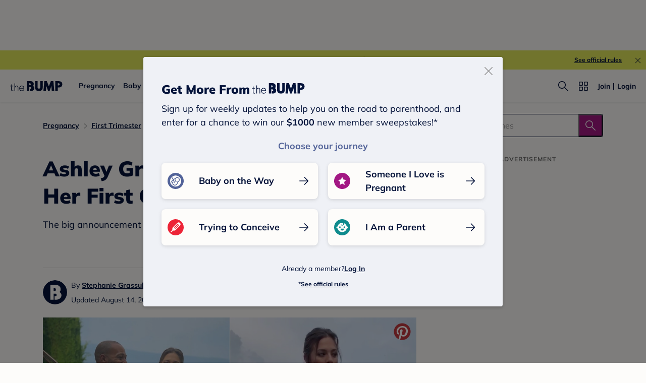

--- FILE ---
content_type: text/html; charset=utf-8
request_url: https://www.thebump.com/news/ashley-graham-announces-pregnancy
body_size: 161797
content:
<!DOCTYPE html><html lang="en"><script type="text/javascript">// release-2026-01-29 at 11:01 - commit b14a5a1ff84627bfbc2ed8a2d1c05ecefbeb0276</script><head><meta charSet="utf-8"/><link href="https://www.thebump.com/news/ashley-graham-announces-pregnancy" rel="canonical"/><meta content="initial-scale=1.0, maximum-scale=5.0, width=device-width, height=device-height" name="viewport"/><title>Ashley Graham Is Pregnant with Her First Child</title><meta content="index,follow" name="robots"/><meta content="index,follow" name="googlebot"/><meta content="Model and body positivity advocate Ashley Graham announces she and her husband Justin Ervin are expecting their first child. " name="description"/><meta content="44019285167" property="fb:app_id"/><meta content="https://www.thebump.com/news/ashley-graham-announces-pregnancy" property="og:url"/><meta content="article" property="og:type"/><meta content="Ashley Graham Is Pregnant with Her First Child" property="og:title"/><meta content="Model and body positivity advocate Ashley Graham announces she and her husband Justin Ervin are expecting their first child. " property="og:description"/><meta content="https://images.ctfassets.net/6m9bd13t776q/3Mkkx88M4h65wimFy37kmI/98fdfd9d652319f7c1d4ddea17380c0b/ashley-graham-pregnant-2160x1200.jpg?q=75&amp;w=660" property="og:image"/><meta content="IE=Edge" http-equiv="X-UA-Compatible"/><meta content="authenticity_token" name="csrf-param"/><meta content="1urWNmatwzm9ucLWCFiY0XQrd8oOcIrkdDinJZ51hgc" name="csrf-token"/><meta content="#da532c" name="msapplication-TileColor"/><link href="https://static.thebump.com/favicons/rebrand/favicon.ico" rel="shortcut icon"/><meta content="#FDFCFA" name="theme-color"/><script type="application/ld+json">{"@context":"http://schema.org","@type":"Article","headline":"Ashley Graham Is Pregnant With Her First Child","name":"Ashley Graham Is Pregnant With Her First Child","datePublished":"2019-08-14","dateModified":"2020-12-21","author":{"@type":"Person","name":"Stephanie Grassullo","description":"Staff editors at The Bump","jobTitle":"Contributing Writer","url":"https://www.thebump.com/author/stephanie-grassullo","sameAs":[],"knowsAbout":null,"alumniOf":null},"mainEntity":{"@type":"WebPage","url":"","breadcrumb":{"@type":"BreadcrumbList","itemListElement":[{"@type":"ListItem","position":1,"name":"Pregnancy","item":"https://www.thebump.com/topics/pregnancy"},{"@type":"ListItem","position":2,"name":"First Trimester","item":"https://www.thebump.com/topics/first-trimester"},{"@type":"ListItem","position":3,"name":"Pregnancy Announcements","item":"https://www.thebump.com/topics/pregnancy-pregnancy-announcements"}]}},"mainEntityOfPage":{"@type":"WebPage","@id":"","lastReviewed":"2019-08-14T04:00:00.000Z"},"publisher":{"@type":"Organization","name":"The Bump","url":"https://www.thebump.com/","publishingPrinciples":"https://www.thebump.com/a/editorial-and-medical-review-process","logo":{"@type":"ImageObject","url":"https://static.thebump.com/shared-web/logos/bump_logo_navy.png","width":208,"height":44}},"description":"The big announcement also coincided with her ninth wedding anniversary. ","image":{"@type":"ImageObject","url":"https://images.ctfassets.net/6m9bd13t776q/3Mkkx88M4h65wimFy37kmI/98fdfd9d652319f7c1d4ddea17380c0b/ashley-graham-pregnant-2160x1200.jpg?q=75&w=660","height":1152,"width":950,"description":"ashley graham announces she's pregnant"}}</script><meta name="next-head-count" content="20"/><link as="font" crossorigin="true" href="/fonts/mulish-v12-latin-regular.woff2" rel="preload" type="font/woff2"/><link as="font" crossorigin="true" href="/fonts/mulish-v12-latin-900.woff2" rel="preload" type="font/woff2"/><link href="//www.google-analytics.com" rel="dns-prefetch"/><link href="//static.thebump.com" rel="dns-prefetch"/><link href="//cdn.jwplayer.com" rel="dns-prefetch"/><link href="//cdn.segment.com" rel="dns-prefetch"/><link href="//www.googletagservices.com" rel="dns-prefetch"/><link href="//c.amazon-adsystem.com" rel="dns-prefetch"/><link href="//api.segment.io" rel="dns-prefetch"/><link href="//tpc.googlesyndication.com" rel="dns-prefetch"/><link href="//adservice.google.com" rel="dns-prefetch"/><link crossorigin="true" href="https://static.thebump.com" rel="preconnect"/><link crossorigin="true" href="https://cdn.segment.com" rel="preconnect"/><link crossorigin="true" href="https://www.googletagservices.com" rel="preconnect"/><link crossorigin="true" href="https://c.amazon-adsystem.com" rel="preconnect"/><link crossorigin="true" href="https://api.segment.io" rel="preconnect"/><link crossorigin="true" href="https://tpc.googlesyndication.com" rel="preconnect"/><link crossorigin="true" href="https://adservice.google.com" rel="preconnect"/><style data-href="fonts.css">@font-face{font-family:"Open Sans";font-style:normal;font-weight:400;font-display:block;src:url("https://www.thebump.com/fonts/open-sans-v28-latin_cyrillic-ext_cyrillic-regular.eot");src: url("https://www.thebump.com/fonts/open-sans-v28-latin_cyrillic-ext_cyrillic-regular.eot?#iefix") format("embedded-opentype"),  url("https://www.thebump.com/fonts/open-sans-v28-latin_cyrillic-ext_cyrillic-regular.woff2") format("woff2"),  url("https://www.thebump.com/fonts/open-sans-v28-latin_cyrillic-ext_cyrillic-regular.woff") format("woff"),  url("https://www.thebump.com/fonts/open-sans-v28-latin_cyrillic-ext_cyrillic-regular.ttf") format("truetype"),  url("https://www.thebump.com/fonts/open-sans-v28-latin_cyrillic-ext_cyrillic-regular.svg#OpenSans") format("svg");}@font-face{font-family:"Open Sans";font-style:normal;font-weight:600;font-display:block;src:url("https://www.thebump.com/fonts/open-sans-v28-latin_cyrillic-ext_cyrillic-600.eot");src: url("https://www.thebump.com/fonts/open-sans-v28-latin_cyrillic-ext_cyrillic-600.eot?#iefix") format("embedded-opentype"),  url("https://www.thebump.com/fonts/open-sans-v28-latin_cyrillic-ext_cyrillic-600.woff2") format("woff2"),  url("https://www.thebump.com/fonts/open-sans-v28-latin_cyrillic-ext_cyrillic-600.woff") format("woff"),  url("https://www.thebump.com/fonts/open-sans-v28-latin_cyrillic-ext_cyrillic-600.ttf") format("truetype"),  url("https://www.thebump.com/fonts/open-sans-v28-latin_cyrillic-ext_cyrillic-600.svg#OpenSans") format("svg");}@font-face{font-family:"Open Sans";font-style:normal;font-weight:700;font-display:block;src:url("https://www.thebump.com/fonts/open-sans-v28-latin_cyrillic-ext_cyrillic-700.eot");src: url("https://www.thebump.com/fonts/open-sans-v28-latin_cyrillic-ext_cyrillic-700.eot?#iefix") format("embedded-opentype"),  url("https://www.thebump.com/fonts/open-sans-v28-latin_cyrillic-ext_cyrillic-700.woff2") format("woff2"),  url("https://www.thebump.com/fonts/open-sans-v28-latin_cyrillic-ext_cyrillic-700.woff") format("woff"),  url("https://www.thebump.com/fonts/open-sans-v28-latin_cyrillic-ext_cyrillic-700.ttf") format("truetype"),  url("https://www.thebump.com/fonts/open-sans-v28-latin_cyrillic-ext_cyrillic-700.svg#OpenSans") format("svg");}@font-face{font-family:"Open Sans Condensed";font-style:normal;font-weight:700;font-display:block;src: url("https://www.thebump.com/fonts/opensans-condbold.woff2") format("woff2"),  url("https://www.thebump.com/fonts/opensans-condbold.ttf") format("truetype");}@font-face{font-family:"Average";font-style:normal;font-weight:400;font-display:block;src:url("https://www.thebump.com/fonts/average-v14-latin-ext_latin-regular.eot");src: url("https://www.thebump.com/fonts/average-v14-latin-ext_latin-regular.eot?#iefix") format("embedded-opentype"),  url("https://www.thebump.com/fonts/average-v14-latin-ext_latin-regular.woff2") format("woff2"),  url("https://www.thebump.com/fonts/average-v14-latin-ext_latin-regular.woff") format("woff"),  url("https://www.thebump.com/fonts/average-v14-latin-ext_latin-regular.ttf") format("truetype"),  url("https://www.thebump.com/fonts/average-v14-latin-ext_latin-regular.svg#Average") format("svg");}@font-face{font-family:"Poppins";font-style:normal;font-weight:400;font-display:block;src:url("https://www.thebump.com/fonts/poppins-v19-latin-400.eot");src: url("https://www.thebump.com/fonts/poppins-v19-latin-400.eot?#iefix") format("embedded-opentype"),  url("https://www.thebump.com/fonts/poppins-v19-latin-400.woff2") format("woff2"),  url("https://www.thebump.com/fonts/poppins-v19-latin-400.woff") format("woff"),  url("https://www.thebump.com/fonts/poppins-v19-latin-400.ttf") format("truetype"),  url("https://www.thebump.com/fonts/poppins-v19-latin-400.svg#Poppins") format("svg");}@font-face{font-family:"Poppins";font-style:normal;font-weight:600;font-display:block;src:url("https://www.thebump.com/fonts/poppins-v19-latin-600.eot");src: url("https://www.thebump.com/fonts/poppins-v19-latin-600.eot?#iefix") format("embedded-opentype"),  url("https://www.thebump.com/fonts/poppins-v19-latin-600.woff2") format("woff2"),  url("https://www.thebump.com/fonts/poppins-v19-latin-600.woff") format("woff"),  url("https://www.thebump.com/fonts/poppins-v19-latin-600.ttf") format("truetype"),  url("https://www.thebump.com/fonts/poppins-v19-latin-600.svg#Poppins") format("svg");}@font-face{font-family:"Poppins";font-style:normal;font-weight:700;font-display:block;src:url("https://www.thebump.com/fonts/poppins-v19-latin-700.eot");src: url("https://www.thebump.com/fonts/poppins-v19-latin-700.eot?#iefix") format("embedded-opentype"),  url("https://www.thebump.com/fonts/poppins-v19-latin-700.woff2") format("woff2"),  url("https://www.thebump.com/fonts/poppins-v19-latin-700.woff") format("woff"),  url("https://www.thebump.com/fonts/poppins-v19-latin-700.ttf") format("truetype"),  url("https://www.thebump.com/fonts/poppins-v19-latin-700.svg#Poppins") format("svg");}@font-face{font-display:block;font-family:"Mulish";font-style:normal;font-weight:400;src:url("https://www.thebump.com/fonts/mulish-v12-latin-regular.eot");src: url("https://www.thebump.com/fonts/mulish-v12-latin-regular.eot?#iefix") format("embedded-opentype"),  url("https://www.thebump.com/fonts/mulish-v12-latin-regular.woff2") format("woff2"),  url("https://www.thebump.com/fonts/mulish-v12-latin-regular.woff") format("woff"),  url("https://www.thebump.com/fonts/mulish-v12-latin-regular.ttf") format("truetype"),  url("https://www.thebump.com/fonts/mulish-v12-latin-regular.svg#Mulish") format("svg");}@font-face{font-display:block;font-family:"Mulish";font-style:normal;font-weight:700;src:url("https://www.thebump.com/fonts/mulish-v12-latin-700.eot");src: url("https://www.thebump.com/fonts/mulish-v12-latin-700.eot?#iefix") format("embedded-opentype"),  url("https://www.thebump.com/fonts/mulish-v12-latin-700.woff2") format("woff2"),  url("https://www.thebump.com/fonts/mulish-v12-latin-700.woff") format("woff"),  url("https://www.thebump.com/fonts/mulish-v12-latin-700.ttf") format("truetype"),  url("https://www.thebump.com/fonts/mulish-v12-latin-700.svg#Mulish") format("svg");}@font-face{font-display:block;font-family:"Mulish";font-style:normal;font-weight:900;src:url("https://www.thebump.com/fonts/mulish-v12-latin-900.eot");src: url("https://www.thebump.com/fonts/mulish-v12-latin-900.eot?#iefix") format("embedded-opentype"),  url("https://www.thebump.com/fonts/mulish-v12-latin-900.woff2") format("woff2"),  url("https://www.thebump.com/fonts/mulish-v12-latin-900.woff") format("woff"),  url("https://www.thebump.com/fonts/mulish-v12-latin-900.ttf") format("truetype"),  url("https://www.thebump.com/fonts/mulish-v12-latin-900.svg#Mulish") format("svg");}@font-face{font-family:"Open Sans";font-style:normal;font-weight:300;font-display:block;src:url("https://www.thebump.com/fonts/open-sans-v28-latin_cyrillic-ext_cyrillic-300.eot");src: url("https://www.thebump.com/fonts/open-sans-v28-latin_cyrillic-ext_cyrillic-300.eot?#iefix") format("embedded-opentype"),  url("https://www.thebump.com/fonts/open-sans-v28-latin_cyrillic-ext_cyrillic-300.woff2") format("woff2"),  url("https://www.thebump.com/fonts/open-sans-v28-latin_cyrillic-ext_cyrillic-300.woff") format("woff"),  url("https://www.thebump.com/fonts/open-sans-v28-latin_cyrillic-ext_cyrillic-300.ttf") format("truetype"),  url("https://www.thebump.com/fonts/open-sans-v28-latin_cyrillic-ext_cyrillic-300.svg#OpenSans") format("svg");}</style><script class="ot-sdk-show-settings">
        (function() {
          function ConsentManagement (consentPlatformID, enableCM) {
            if (enableCM) {
              this.consentPlatformID = consentPlatformID;
              this.appendOneTrustScript();
            }

            this.enableCM = enableCM;
            this.registeredServices = [];
            this.initialized = false;

            this.categoryCodeNames = {
              NECESSARY: 'C0001',
              ANALYTIC: 'C0002',
              PERSONALISATION: 'C0003',
              TARGETING: 'C0004',
              SOCIAL: 'C0005'
            };
          }

          ConsentManagement.prototype.appendOneTrustScript = function() {
            var oneTrustScript = document.createElement('script');
            oneTrustScript.src = 'https://cdn.cookielaw.org/scripttemplates/otSDKStub.js';
            oneTrustScript.type = 'text/javascript';
            oneTrustScript.charset = 'UTF-8';
            oneTrustScript.defer = true;
            oneTrustScript.setAttribute('data-domain-script', this.consentPlatformID);
            document.head.appendChild(oneTrustScript);
          };

          ConsentManagement.prototype.toggleInfoDisplay = function() {
            if (window.OneTrust) {
              window.OneTrust.ToggleInfoDisplay();
              window.dispatchEvent(new Event('CM:ToggleInfoDisplay'));
              window.OneTrust.OnConsentChanged(function () {
                window.location.reload();
              });
            } else {
              console.log('Seems OneTrust script is not loaded.');
            }
          }

          ConsentManagement.prototype.registerService = function(service) {
            if (this.initialized) {
              service.call(null, this);
            }

            if (this.enableCM) {
              this.registeredServices.push(service);
            } else {
              service.call(null, this);
            }
          }

          ConsentManagement.prototype.consentedTo = function(category) {
            const onetrustActiveGroups = window.OnetrustActiveGroups || ',C0001,';

            return onetrustActiveGroups.indexOf(this.categoryCodeNames[category]) > -1;
          }

          ConsentManagement.prototype.loadScript = function(url) {
            var script = document.createElement('script');
            script.src = url;
            script.type = 'text/javascript';
            script.defer = true;
            document.head.appendChild(script);
          }

          ConsentManagement.prototype.loadPixelByCategory = function(url, category) {
            this.registerService(() => {
              if (this.consentedTo(category)) {
                var img = document.createElement('img');
                img.src = url;
                document.body.appendChild(img);
              }
            });
          }

          ConsentManagement.prototype.consentedToAll = function() {
            return Object.keys(consentManagement.categoryCodeNames).reduce((acc, categoryName) => {
              return consentManagement.consentedTo(categoryName) && acc;
            }, true);
          }

          ConsentManagement.prototype.isNoticeOnly = function() {
            return OneTrust.GetDomainData().ConsentModel.Name === 'notice only';
          }

          const consentManagement = new ConsentManagement('77b1f6b3-e6ba-4fe0-8d90-e7d951ed9fbf', true);

          window.OptanonWrapper = function() {
            consentManagement.registeredServices.forEach(service => service.call(null, consentManagement));
            consentManagement.initialized = true;

            if (consentManagement.isNoticeOnly()) {
              document.querySelector('#your-privacy-choices').parentNode.style.display = 'none';
            }
          }

          window.consentManagement = consentManagement;
        })();
  </script><script type="text/javascript">window.gon = {}</script><script src="/newrelic.js" type="text/javascript"></script><link rel="preload" href="/the-bump-web/_next/static/css/2f2476d02448417a.css" as="style"/><link rel="stylesheet" href="/the-bump-web/_next/static/css/2f2476d02448417a.css" data-n-g=""/><noscript data-n-css=""></noscript><script defer="" nomodule="" src="/the-bump-web/_next/static/chunks/polyfills-c67a75d1b6f99dc8.js"></script><script src="/the-bump-web/_next/static/chunks/webpack-80e996170c68deae.js" defer=""></script><script src="/the-bump-web/_next/static/chunks/framework-947e1a9ecd72509f.js" defer=""></script><script src="/the-bump-web/_next/static/chunks/main-b53c8b2c042694e3.js" defer=""></script><script src="/the-bump-web/_next/static/chunks/pages/_app-d7d2d0efcdc4e471.js" defer=""></script><script src="/the-bump-web/_next/static/chunks/dbc47101-1288bb9a97816932.js" defer=""></script><script src="/the-bump-web/_next/static/chunks/5994-0020e35f8a06620b.js" defer=""></script><script src="/the-bump-web/_next/static/chunks/5020-619ac9de92fe21bb.js" defer=""></script><script src="/the-bump-web/_next/static/chunks/3069-cdde8cd3c28ae54c.js" defer=""></script><script src="/the-bump-web/_next/static/chunks/7715-120a94d4ddd1dce9.js" defer=""></script><script src="/the-bump-web/_next/static/chunks/118-d1382d6f8c79365e.js" defer=""></script><script src="/the-bump-web/_next/static/chunks/3594-0bcfb665a282808d.js" defer=""></script><script src="/the-bump-web/_next/static/chunks/1177-b159542d13fcb41e.js" defer=""></script><script src="/the-bump-web/_next/static/chunks/9178-72fe4f7cc9245f84.js" defer=""></script><script src="/the-bump-web/_next/static/chunks/8135-1a332d4146429c7a.js" defer=""></script><script src="/the-bump-web/_next/static/chunks/9972-9c7f949b3c20f5b0.js" defer=""></script><script src="/the-bump-web/_next/static/chunks/7737-757b497679b2c087.js" defer=""></script><script src="/the-bump-web/_next/static/chunks/6589-94dc16ce44ac7575.js" defer=""></script><script src="/the-bump-web/_next/static/chunks/7911-c45301aefb54f7cf.js" defer=""></script><script src="/the-bump-web/_next/static/chunks/3685-193cdb1231c611e6.js" defer=""></script><script src="/the-bump-web/_next/static/chunks/7143-2a17b7b94d7cfccf.js" defer=""></script><script src="/the-bump-web/_next/static/chunks/9475-2ce14b4ea7ec955c.js" defer=""></script><script src="/the-bump-web/_next/static/chunks/8750-1a0ea184180a8404.js" defer=""></script><script src="/the-bump-web/_next/static/chunks/439-5208128385cf8b62.js" defer=""></script><script src="/the-bump-web/_next/static/chunks/3155-370ce1130c7756cf.js" defer=""></script><script src="/the-bump-web/_next/static/chunks/568-f82467421979a955.js" defer=""></script><script src="/the-bump-web/_next/static/chunks/1788-d0761e3d58037ee1.js" defer=""></script><script src="/the-bump-web/_next/static/chunks/pages/news/new-025c0fb164cc90c4.js" defer=""></script><script src="/the-bump-web/_next/static/LQ4cD5v7GM4-J467EZ1VO/_buildManifest.js" defer=""></script><script src="/the-bump-web/_next/static/LQ4cD5v7GM4-J467EZ1VO/_ssgManifest.js" defer=""></script><style id="__jsx-3849950215">.svg-icon.jsx-3849950215{display:inline-block;width:24px;height:24px;padding:0px;cursor:pointer;box-sizing:border-box;font-size:0;}svg.jsx-3849950215{width:24px;height:24px;cursor:pointer;}.newColor.jsx-3849950215,.newColor.jsx-3849950215 path,.newColor.jsx-3849950215 rect{fill:undefined;}.newColor.jsx-3849950215:hover,.newColor.jsx-3849950215:hover path,.newColor.jsx-3849950215 path:hover,.newColor.jsx-3849950215 rect:hover{fill:undefined;}@media (min-width:768px){.svg-icon.jsx-3849950215{width:24px;height:24px;padding:0px;}}</style><style id="__jsx-1515787351">.svg-icon.jsx-1515787351{display:inline-block;width:24px;height:24px;padding:0px;cursor:pointer;box-sizing:border-box;font-size:0;}svg.jsx-1515787351{width:24px;height:24px;cursor:default;}.newColor.jsx-1515787351,.newColor.jsx-1515787351 path,.newColor.jsx-1515787351 rect{fill:undefined;}.newColor.jsx-1515787351:hover,.newColor.jsx-1515787351:hover path,.newColor.jsx-1515787351 path:hover,.newColor.jsx-1515787351 rect:hover{fill:undefined;}@media (min-width:768px){.svg-icon.jsx-1515787351{width:24px;height:24px;padding:0px;}}</style><style id="__jsx-2104343927">.svg-icon.jsx-2104343927{display:inline-block;width:16px;height:16px;padding:0px;cursor:pointer;box-sizing:border-box;font-size:0;}svg.jsx-2104343927{width:16px;height:16px;cursor:default;}.newColor.jsx-2104343927,.newColor.jsx-2104343927 path,.newColor.jsx-2104343927 rect{fill:#A31884;}.newColor.jsx-2104343927:hover,.newColor.jsx-2104343927:hover path,.newColor.jsx-2104343927 path:hover,.newColor.jsx-2104343927 rect:hover{fill:#A31884;}@media (min-width:768px){.svg-icon.jsx-2104343927{width:16px;height:16px;padding:0px;}}</style><style id="__jsx-654650790">.svg-icon.jsx-654650790{display:inline-block;width:110px;height:32px;padding:0px;cursor:pointer;box-sizing:border-box;font-size:0;}svg.jsx-654650790{width:110px;height:32px;cursor:default;}.newColor.jsx-654650790,.newColor.jsx-654650790 path,.newColor.jsx-654650790 rect{fill:undefined;}.newColor.jsx-654650790:hover,.newColor.jsx-654650790:hover path,.newColor.jsx-654650790 path:hover,.newColor.jsx-654650790 rect:hover{fill:undefined;}@media (min-width:768px){.svg-icon.jsx-654650790{width:110px;height:32px;padding:0px;}}</style><style id="__jsx-3320880535">.svg-icon.jsx-3320880535{display:inline-block;width:24px;height:24px;padding:0px;cursor:pointer;box-sizing:border-box;font-size:0;}svg.jsx-3320880535{width:24px;height:24px;cursor:default;}.newColor.jsx-3320880535,.newColor.jsx-3320880535 path,.newColor.jsx-3320880535 rect{fill:#949494;}.newColor.jsx-3320880535:hover,.newColor.jsx-3320880535:hover path,.newColor.jsx-3320880535 path:hover,.newColor.jsx-3320880535 rect:hover{fill:#949494;}@media (min-width:768px){.svg-icon.jsx-3320880535{width:24px;height:24px;padding:0px;}}</style><style id="__jsx-2036235031">.svg-icon.jsx-2036235031{display:inline-block;width:24px;height:24px;padding:0px;cursor:pointer;box-sizing:border-box;font-size:0;}svg.jsx-2036235031{width:24px;height:24px;cursor:default;}.newColor.jsx-2036235031,.newColor.jsx-2036235031 path,.newColor.jsx-2036235031 rect{fill:#FDFCFA;}.newColor.jsx-2036235031:hover,.newColor.jsx-2036235031:hover path,.newColor.jsx-2036235031 path:hover,.newColor.jsx-2036235031 rect:hover{fill:#FDFCFA;}@media (min-width:768px){.svg-icon.jsx-2036235031{width:24px;height:24px;padding:0px;}}</style><style id="__jsx-685751767">.svg-icon.jsx-685751767{display:inline-block;width:24px;height:24px;padding:0px;cursor:pointer;box-sizing:border-box;font-size:0;}svg.jsx-685751767{width:24px;height:24px;cursor:default;}.newColor.jsx-685751767,.newColor.jsx-685751767 path,.newColor.jsx-685751767 rect{fill:#A31884;}.newColor.jsx-685751767:hover,.newColor.jsx-685751767:hover path,.newColor.jsx-685751767 path:hover,.newColor.jsx-685751767 rect:hover{fill:#A31884;}@media (min-width:768px){.svg-icon.jsx-685751767{width:24px;height:24px;padding:0px;}}</style><style id="__jsx-3787140150">.container.jsx-3787140150{display:-webkit-box;display:-webkit-flex;display:-ms-flexbox;display:flex;position:relative;z-index:3;}.container.circle.jsx-3787140150{width:36px;height:36px;}.container.semicircle.jsx-3787140150{width:32px;height:32px;}.circle.jsx-3787140150 .rectangle-button.jsx-3787140150,.semicircle.jsx-3787140150 .rectangle-button.jsx-3787140150{width:100%;height:100%;background:var(--color-chartreuse);border-radius:50%;-webkit-box-pack:center;-webkit-justify-content:center;-ms-flex-pack:center;justify-content:center;-webkit-align-items:center;-webkit-box-align:center;-ms-flex-align:center;align-items:center;cursor:pointer;}.semicircle.jsx-3787140150 .rectangle-button.jsx-3787140150{border-top-left-radius:0;border-top-right-radius:0;}.semicircle.jsx-3787140150 .bookmark.svg-icon{margin-top:-2px;}.semicircle.jsx-3787140150 .bookmark.svg-icon,.semicircle.jsx-3787140150 .bookmark svg{width:18px;height:18px;}.container.circle.jsx-3787140150 .bookmark svg{fill:var(--color-navy);}.container.on-loading.jsx-3787140150{pointer-events:none;}.circle.on-loading.jsx-3787140150 .rectangle-button.jsx-3787140150{background:var(--color-bright-yellow);}.circle.on-loading.jsx-3787140150 .rectangle-button.jsx-3787140150 .bookmark svg{fill:rgba(var(--color-rgb-off-white),0.9);}.on-loading.jsx-3787140150 .loading-spinner.jsx-3787140150{-webkit-animation:1s linear infinite rotating-jsx-3787140150;animation:1s linear infinite rotating-jsx-3787140150;}.rectangle-button.jsx-3787140150{position:relative;display:-webkit-box;display:-webkit-flex;display:-ms-flexbox;display:flex;-webkit-flex-direction:row;-ms-flex-direction:row;flex-direction:row;-webkit-align-items:center;-webkit-box-align:center;-ms-flex-align:center;align-items:center;color:var(--color-magenta);overflow:hidden;}.rectangle-button.saved.jsx-3787140150{color:var(--color-magenta);border:none;}.loading-spinner.jsx-3787140150{position:absolute;left:50%;top:50%;margin-top:-12px;margin-left:-12px;}.copy.jsx-3787140150{display:-webkit-box;display:-webkit-flex;display:-ms-flexbox;display:flex;-webkit-align-items:center;-webkit-box-align:center;-ms-flex-align:center;align-items:center;text-align:center;text-transform:capitalize;margin-left:4px;text-shadow:none;}.on-loading.jsx-3787140150 .rectangle-button.jsx-3787140150{color:rgba(var(--color-rgb-magenta),0.1);}.on-loading.jsx-3787140150 .rectangle-button.jsx-3787140150 .bookmark svg{fill:rgba(var(--color-rgb-magenta),0.1);}.on-loading.jsx-3787140150 .rectangle-button.jsx-3787140150 .book-mark-icon.jsx-3787140150{-webkit-transform:translateY(-50px);-ms-transform:translateY(-50px);transform:translateY(-50px);-webkit-filter:drop-shadow(var(--color-magenta) 0 50px);filter:drop-shadow(var(--color-magenta) 0 50px);opacity:0.1;}.book-mark-icon.jsx-3787140150{width:24px;height:24px;}.rectangle-button.jsx-3787140150:active{color:var(--color-magenta-hover);}.circle.jsx-3787140150 .rectangle-button.jsx-3787140150:active{background:var(--color-navy);}.circle.jsx-3787140150 .rectangle-button.jsx-3787140150:active .bookmark svg{fill:var(--color-chartreuse);}.fw-rectangle-button.rectangle-button.jsx-3787140150{width:142px;display:-webkit-box;display:-webkit-flex;display:-ms-flexbox;display:flex;-webkit-box-pack:center;-webkit-justify-content:center;-ms-flex-pack:center;justify-content:center;}.fw-rectangle-button.rectangle-button.jsx-3787140150:active .svg-icon svg{fill:var(--color-magenta-hover);}.fw-rectangle-button.rectangle-button.jsx-3787140150:active{border:1px solid var(--color-magenta-hover);color:var(--color-magenta-hover);}.fw-rectangle-button.rectangle-button.jsx-3787140150 .copy.jsx-3787140150{
  font-family: 'Mulish';
  font-style: normal;
  font-weight: 700;
  font-size: 14px;
  line-height: 150%;
  letter-spacing: 0;
;}.fw-rectangle-button.rectangle-button.saved.jsx-3787140150:active{border:unset;background:var(--color-magenta-hover);color:var(--color-off-white);}.fw-rectangle-button.rectangle-button.saved.jsx-3787140150:active .svg-icon svg{fill:var(--color-off-white);}.fw-rectangle-button.rectangle-button.saved.jsx-3787140150{border:none;}.fw-rectangle-button.rectangle-button.jsx-3787140150{border:1px solid var(--color-magenta);border-radius:18px;height:36px;padding:0 12px;background:var(--color-off-white);}.fw-rectangle-button.rectangle-button.saved.jsx-3787140150 .svg-icon svg{fill:var(--color-off-white);}.fw-rectangle-button.rectangle-button.saved.jsx-3787140150{background:var(--color-magenta);color:var(--color-off-white);}.container.on-loading.jsx-3787140150 .rectangle-button.fw-rectangle-button.jsx-3787140150{color:var(--color-light-pink);background:var(--color-off-white);border:1px solid var(--color-light-pink);}.container.on-loading.jsx-3787140150 .rectangle-button.fw-rectangle-button.jsx-3787140150 .svg-icon svg{fill:var(--color-light-pink);}.container.on-loading.jsx-3787140150 .rectangle-button.fw-rectangle-button.saved.jsx-3787140150{color:var(--color-off-white);background:var(--color-light-pink);border:none;}.container.on-loading.jsx-3787140150 .rectangle-button.fw-rectangle-button.saved.jsx-3787140150 .svg-icon svg{fill:var(--color-off-white);}@-webkit-keyframes rotating-jsx-3787140150{from{rotate:rotate(0deg);}to{-webkit-transform:rotate(360deg);-ms-transform:rotate(360deg);transform:rotate(360deg);}}@keyframes rotating-jsx-3787140150{from{rotate:rotate(0deg);}to{-webkit-transform:rotate(360deg);-ms-transform:rotate(360deg);transform:rotate(360deg);}}@media (min-width:768px){.container.jsx-3787140150 svg{cursor:pointer;}.rectangle-button.jsx-3787140150{cursor:pointer;}.rectangle-button.jsx-3787140150:hover{color:var(--color-magenta-hover);}.rectangle-button.jsx-3787140150:hover .bookmark svg{fill:var(--color-magenta-hover);}.rectangle-button.jsx-3787140150:hover .book-mark-icon.jsx-3787140150{-webkit-transform:translateY(-50px);-ms-transform:translateY(-50px);transform:translateY(-50px);-webkit-filter:drop-shadow(#f06292 0 50px);filter:drop-shadow(#f06292 0 50px);}.circle.jsx-3787140150 .rectangle-button.jsx-3787140150:hover{background:var(--color-navy);}.circle.jsx-3787140150 .rectangle-button.jsx-3787140150:hover .bookmark svg{fill:var(--color-chartreuse);}.fw-rectangle-button.rectangle-button.jsx-3787140150:hover{border:1px solid var(--color-magenta-hover);color:var(--color-magenta-hover);}.fw-rectangle-button.rectangle-button.saved.jsx-3787140150:hover{border:unset;background:var(--color-magenta-hover);color:var(--color-off-white);}.fw-rectangle-button.rectangle-button.saved.jsx-3787140150:hover .svg-icon svg{fill:var(--color-off-white);}.fw-rectangle-button.rectangle-button.jsx-3787140150:hover .svg-icon svg{fill:var(--color-magenta-hover);}}</style><style id="__jsx-865216713">.save-article-icon-wrapper.jsx-865216713{display:-webkit-box;display:-webkit-flex;display:-ms-flexbox;display:flex;-webkit-box-pack:center;-webkit-justify-content:center;-ms-flex-pack:center;justify-content:center;}.save-article-icon-wrapper.on-right.jsx-865216713{display:block;text-align:right;}.save-article-icon-wrapper.on-right.jsx-865216713 > .container{display:inline-block;}.save-article-icon-wrapper.jsx-865216713 a.jsx-865216713{display:block;}.n-s-save-icon.save-article-icon-wrapper.jsx-865216713 .rectangle-button{color:var(--color-navy);}.n-s-save-icon.save-article-icon-wrapper.jsx-865216713 .rectangle-button .copy{margin-left:12px;}.n-s-save-icon.save-article-icon-wrapper.jsx-865216713 .rectangle-button:active{color:var(--color-navy-hover);}.n-s-save-icon.save-article-icon-wrapper.jsx-865216713 .rectangle-button:active .svg-icon.bookmark{background-color:var(--color-navy);}.n-s-save-icon.save-article-icon-wrapper.jsx-865216713 .rectangle-button:active .bookmark svg{fill:var(--color-chartreuse);}.n-s-save-icon.jsx-865216713 .rectangle-button .svg-icon.bookmark{display:-webkit-box;display:-webkit-flex;display:-ms-flexbox;display:flex;-webkit-box-pack:center;-webkit-justify-content:center;-ms-flex-pack:center;justify-content:center;-webkit-align-items:center;-webkit-box-align:center;-ms-flex-align:center;align-items:center;width:28px;height:28px;border-radius:50%;background-color:var(--color-chartreuse);}.n-s-save-icon.save-article-icon-wrapper.jsx-865216713 .rectangle-button .bookmark svg{fill:var(--color-navy);width:16px;height:16px;}.n-s-save-icon.save-article-icon-wrapper.jsx-865216713 .on-loading .rectangle-button{color:rgba(var(--color-rgb-navy),0.1);}.n-s-save-icon.save-article-icon-wrapper.jsx-865216713 .on-loading .rectangle-button .bookmark svg{fill:rgba(var(--color-rgb-navy),0.1);}@media (min-width:768.1px){.n-s-save-icon.save-article-icon-wrapper.jsx-865216713 .rectangle-button:hover{color:var(--color-navy-hover);}.n-s-save-icon.save-article-icon-wrapper.jsx-865216713 .rectangle-button:hover .svg-icon.bookmark{background-color:var(--color-navy);}.n-s-save-icon.save-article-icon-wrapper.jsx-865216713 .rectangle-button:hover .bookmark svg{fill:var(--color-chartreuse);}.fixed-width-d.jsx-865216713{max-width:660px;margin-left:auto;margin-right:auto;}}</style><style id="__jsx-2763238697">.dividingLine.jsx-2763238697{height:1px;background:var(--color-dark-gray300);margin-top:36px;}.dividingLine.hide.jsx-2763238697{display:none;}@media (min-width:768.1px){.fixed-width-d.jsx-2763238697{max-width:660px;margin-left:auto;margin-right:auto;}}</style><style id="__jsx-3860899922">.contributor-container.jsx-3860899922{margin:24px 0 20px;}.contributor-container.without-avatar.jsx-3860899922{margin:16px 0 12px;}.contributor-container.jsx-3860899922 .editorInfo-container.jsx-3860899922 a.jsx-3860899922,.contributor-container.jsx-3860899922 .others-info.jsx-3860899922 a.jsx-3860899922{font-weight:600;color:var(--color-navy);-webkit-text-decoration:underline;text-decoration:underline;}.contributor-container.jsx-3860899922 div.jsx-3860899922 a.jsx-3860899922:active{color:var(--color-navy-hover);}.editorInfo-container.jsx-3860899922{display:-webkit-box;display:-webkit-flex;display:-ms-flexbox;display:flex;}.author-box.jsx-3860899922 .time-box.jsx-3860899922{display:-webkit-box;display:-webkit-flex;display:-ms-flexbox;display:flex;margin-top:4px;}.time.jsx-3860899922{margin-right:8px;}.author-avatar.jsx-3860899922{margin-right:8px;height:48px;}.editor-avatar.jsx-3860899922{-webkit-flex-shrink:0;-ms-flex-negative:0;flex-shrink:0;width:48px;height:48px;border-radius:50%;object-fit:cover;}.others-container.jsx-3860899922{display:-webkit-box;display:-webkit-flex;display:-ms-flexbox;display:flex;-webkit-flex-wrap:wrap;-ms-flex-wrap:wrap;flex-wrap:wrap;}.medical-container.jsx-3860899922{display:-webkit-box;display:-webkit-flex;display:-ms-flexbox;display:flex;}.fact-checker-container.jsx-3860899922{display:-webkit-box;display:-webkit-flex;display:-ms-flexbox;display:flex;}.other-icon.jsx-3860899922{margin-right:4px;}.split-line.jsx-3860899922{margin:0 8px;color:var(--color-dark-gray600);}@media (min-width:768px){.contributor-container.jsx-3860899922 div.jsx-3860899922 a.jsx-3860899922:hover{color:var(--color-navy-hover);}.author-box.without-avatar.jsx-3860899922{display:-webkit-box;display:-webkit-flex;display:-ms-flexbox;display:flex;}.author-box.jsx-3860899922 .time-box.jsx-3860899922{margin-top:8px;margin-bottom:4px;}.author-box.without-avatar.jsx-3860899922 .time-box.jsx-3860899922{margin-top:0px;}.others-container.jsx-3860899922{display:inline-block;line-height:28px;}.medical-i.jsx-3860899922{margin-left:-2px;}.other-icon.jsx-3860899922{margin-top:-2px;}.medical-container.jsx-3860899922{display:inline;}.medical-container.jsx-3860899922 .svg-icon.jsx-3860899922{vertical-align:middle;}.fact-checker-container.jsx-3860899922{display:inline;}.fact-checker-container.jsx-3860899922 .svg-icon.jsx-3860899922{vertical-align:middle;}.others-info.jsx-3860899922{display:inline;}}@media (max-width:768px){.contributor-container.without-avatar.jsx-3860899922{margin:16px 0;}.contributor-container.jsx-3860899922{margin-bottom:24px;}.author-avatar.jsx-3860899922{height:36px;}.editor-avatar.jsx-3860899922{width:36px;height:36px;}.others-container.jsx-3860899922{-webkit-flex-direction:column;-ms-flex-direction:column;flex-direction:column;margin-top:8px;}.other-icon.jsx-3860899922{margin-left:-2px;}.fact-checker-container.jsx-3860899922{margin-top:4px;}.fact-checker-container.without-medical.jsx-3860899922{margin-top:0px;}.split-line.jsx-3860899922{display:none;}}</style><style id="__jsx-1598240284">.photoCreditContainer.jsx-1598240284{margin-top:8px;line-height:16px;color:rgb(138,138,138);font-size:12px;}.grey.jsx-1598240284{color:rgb(138,138,138);}</style><style id="__jsx-3267977787">.imageContainer.jsx-3267977787{height:0;padding-bottom:55.55555555555556%;}.lazyImgContainer.jsx-3267977787 img.lazy-image:not(.loaded){min-width:100%;width:100%;}</style><style id="__jsx-1910126145">.shareBtn.jsx-1910126145{display:inline;position:absolute;right:10px;top:10px;}.shareBtn.jsx-1910126145 img{width:36px;}</style><style id="__jsx-2669235308">.line.jsx-2669235308{margin:0 -20px;}.shareTopLine.jsx-2669235308{margin-top:36px;}.shareBtmLine.jsx-2669235308{margin-bottom:36px;}.share.jsx-2669235308,.header-share.jsx-2669235308{display:-webkit-box;display:-webkit-flex;display:-ms-flexbox;display:flex;margin:20px auto;}.save-icon-on-left.jsx-2669235308{-webkit-flex-direction:row;-ms-flex-direction:row;flex-direction:row;}.save-icon-on-right.jsx-2669235308{-webkit-flex-direction:row-reverse;-ms-flex-direction:row-reverse;flex-direction:row-reverse;}.share.with-save-button.jsx-2669235308,.header-share.with-save-button.jsx-2669235308{-webkit-box-pack:justify;-webkit-justify-content:space-between;-ms-flex-pack:justify;justify-content:space-between;}.share.with-save-button.jsx-2669235308 .inner.jsx-2669235308,.header-share.with-save-button.jsx-2669235308 .inner.jsx-2669235308{width:auto;}.inner.jsx-2669235308{width:100%;display:-webkit-box;display:-webkit-flex;display:-ms-flexbox;display:flex;text-align:center;-webkit-box-pack:center;-webkit-justify-content:center;-ms-flex-pack:center;justify-content:center;}.shareIcon.jsx-2669235308{display:-webkit-box;display:-webkit-flex;display:-ms-flexbox;display:flex;-webkit-flex-direction:column;-ms-flex-direction:column;flex-direction:column;margin-right:24px;}.shareIcon.jsx-2669235308:last-child,.with-save-button.jsx-2669235308 .shareIcon.jsx-2669235308:last-child{margin-right:0;}.shareIcon.jsx-2669235308 .icon.jsx-2669235308{display:-webkit-box;display:-webkit-flex;display:-ms-flexbox;display:flex;-webkit-align-items:center;-webkit-box-align:center;-ms-flex-align:center;align-items:center;-webkit-box-pack:center;-webkit-justify-content:center;-ms-flex-pack:center;justify-content:center;width:32px;height:32px;margin:0 auto;border-radius:50%;background-color:var(--color-corn-flower);}.shareIcon.jsx-2669235308 .icon.jsx-2669235308:hover{background-color:var(--color-corn-flower-hover);}.shareIcon.jsx-2669235308 .text.jsx-2669235308{font-family:Mulish;font-weight:600;font-size:10px;line-height:12px;margin:4px 0 0;color:#8f8f8f;text-transform:uppercase;}.n-s-header-share.header-share.jsx-2669235308{margin-top:24px;}.n-s-header-share.header-share.jsx-2669235308 .shareIcon.jsx-2669235308{margin-right:16px;}.n-s-header-share.header-share.jsx-2669235308 .shareIcon.jsx-2669235308 .icon svg path{fill:var(--color-navy);}.n-s-header-share.header-share.jsx-2669235308 .shareIcon.jsx-2669235308:active .icon svg path{fill:var(--color-navy-hover);}.n-s-header-share.header-share.jsx-2669235308 .shareIcon.jsx-2669235308:last-child{margin-right:0;}.n-s-header-share.header-share.jsx-2669235308 .shareIcon.jsx-2669235308 .icon.jsx-2669235308{background-color:unset;width:36px;height:36px;}.n-s-header-share.header-share.jsx-2669235308 .shareIcon .icon .svg-icon,.n-s-header-share.header-share.jsx-2669235308 .shareIcon .icon .svg-icon svg{width:24px;height:24px;}@media (max-width:767px){.share.jsx-2669235308:not(.header-share){margin:16px auto;}.with-save-button.jsx-2669235308 .shareIcon.jsx-2669235308{margin-right:20px;}}@media (min-width:768px){.line.jsx-2669235308{margin-left:-40px;margin-right:-40px;}.copyLink.jsx-2669235308{position:relative;}.tooltip.jsx-2669235308{position:absolute;top:-33px;left:-16px;width:100px;background-color:var(--color-off-white);color:var(--color-navy);text-align:center;border-radius:6px;padding:5px 0;margin-left:-2px;border:solid #eeeeee 1px;z-index:1;}.tooltip.jsx-2669235308::after{content:" ";position:absolute;top:100%;left:50%;margin-left:-5px;border-width:5px;border-style:solid;border-color:#eeeeee transparent transparent transparent;}.icon.jsx-2669235308 svg{cursor:pointer;}.shareIcon.jsx-2669235308{margin-right:36px;}.shareIcon.jsx-2669235308 .icon.jsx-2669235308{width:40px;height:40px;}.shareIcon.jsx-2669235308 .text.jsx-2669235308{font-size:12px;line-height:16px;}.n-s-header-share.header-share.jsx-2669235308 .shareIcon.jsx-2669235308{margin-right:12px;}.n-s-header-share.header-share.jsx-2669235308 .shareIcon.jsx-2669235308:hover .icon svg path{fill:var(--color-navy-hover);}.fixed-width-d.jsx-2669235308{max-width:660px;margin-left:auto;margin-right:auto;}}</style><style id="__jsx-57962216">.largeImageHeader.jsx-57962216{margin:0 auto 24px;}.largeImageHeader.jsx-57962216>.dividingLine{margin-top:24px;}.largeImageHeader.jsx-57962216 .title.jsx-57962216{margin:0;}.dek.jsx-57962216{padding:16px 0 0;text-transform:none;}.imageContainer.jsx-57962216{position:relative;}.affiliateDisclosure.affiliateDisclosure.jsx-57962216{font-style:italic;}.image.jsx-57962216{display:block;width:100%;}.clickable-jw-player.jsx-57962216 .video-container .container.playerContainer{padding:20px;margin:0px;background:var(--color-powder);}.clickable-jw-player.jsx-57962216 .photo-credit.jsx-57962216{margin-top:8px;line-height:16px;color:rgb(138,138,138);font-size:12px;padding:0 20px;}.save-article-icon-wrapper.jsx-57962216{margin:24px auto;}@media (max-width:768px){.clickable-jw-player.jsx-57962216{width:100vw;min-height:228px;margin-left:-20px;}}@media (min-width:768px){.clickable-jw-player.jsx-57962216{width:700px;min-height:411px;margin-left:-20px;}.clickable-jw-player.fixed-width-d.jsx-57962216{width:740px;min-height:433px;margin-left:0;}}@media (min-width:768px){.header-share.jsx-57962216{margin:24px auto 36px;}.with-photo-credit.header-share.jsx-57962216{margin:12px auto 36px;}}</style><style id="__jsx-1312929851">.spotlight-item.jsx-1312929851{position:relative;display:block;-webkit-flex:0 0 68px;-ms-flex:0 0 68px;flex:0 0 68px;margin-right:24px;width:68px;height:68px;background:var(--color-powder);border-radius:50%;padding-top:6px;-webkit-transition:-webkit-transform 0.3s;-webkit-transition:transform 0.3s;transition:transform 0.3s;box-shadow:0px 2px 4px rgba(168,168,168,0.25);}.spotlight-item.new.jsx-1312929851{background:transparent;border-radius:unset;box-shadow:unset;display:-webkit-box;display:-webkit-flex;display:-ms-flexbox;display:flex;-webkit-align-items:center;-webkit-box-align:center;-ms-flex-align:center;align-items:center;-webkit-box-pack:center;-webkit-justify-content:center;-ms-flex-pack:center;justify-content:center;margin-right:40px;width:56px;height:56px;-webkit-flex:0 0 56px;-ms-flex:0 0 56px;flex:0 0 56px;padding-top:0;}.spotlight-item.new.jsx-1312929851 svg{position:absolute;top:50%;left:50%;-webkit-transform:translate(-50%,-50%);-ms-transform:translate(-50%,-50%);transform:translate(-50%,-50%);pointer-events:none;}.spotlight-item.new.jsx-1312929851:last-child,.spotlight-item.jsx-1312929851:last-child{margin-right:0;}.spotlight-item-link.jsx-1312929851{display:block;}.spotlight-item.jsx-1312929851 .card-title.jsx-1312929851{margin-top:-4px;text-align:center;color:var(--color-navy);display:-webkit-box;display:-webkit-flex;display:-ms-flexbox;display:flex;-webkit-align-items:center;-webkit-box-align:center;-ms-flex-align:center;align-items:center;-webkit-box-pack:center;-webkit-justify-content:center;-ms-flex-pack:center;justify-content:center;}.spotlight-item.jsx-1312929851 .card-title.new.jsx-1312929851{position:relative;z-index:2;margin:0 1px 0 0;}.spotlight-item.new.selected.jsx-1312929851 .card-title.first.jsx-1312929851{
  font-family: 'Mulish';
  font-style: normal;
  font-weight: 900;
  font-size: 28px;
  line-height: 130%;
  letter-spacing: 0;
;}.spotlight-item.jsx-1312929851 .card-sub-title.jsx-1312929851{text-align:center;text-transform:capitalize;color:var(--color-navy);}@media (max-width:767px){.spotlight-item.jsx-1312929851{-webkit-flex:0 0 48px;-ms-flex:0 0 48px;flex:0 0 48px;margin-right:16px;width:48px;height:48px;box-shadow:0px 2px 4px rgba(0,0,0,0.1);}.spotlight-item.jsx-1312929851:active{background:var(--color-navy);-webkit-transform:scale(1.25,1.25);-ms-transform:scale(1.25,1.25);transform:scale(1.25,1.25);box-shadow:none;}.spotlight-item.new.jsx-1312929851:active{background:unset;box-shadow:unset;-webkit-transform:unset;-ms-transform:unset;transform:unset;}.spotlight-item.jsx-1312929851:active .card-sub-title.jsx-1312929851,.spotlight-item.jsx-1312929851:active .card-title.jsx-1312929851{color:var(--color-off-white);}.spotlight-item.new.selected.jsx-1312929851 .card-title.jsx-1312929851{
  font-family: 'Mulish';
  font-style: normal;
  font-weight: 900;
  font-size: 28px;
  line-height: 130%;
  letter-spacing: 0;
;}.spotlight-item.new.jsx-1312929851{width:36px;height:36px;-webkit-flex:0 0 36px;-ms-flex:0 0 36px;flex:0 0 36px;margin-right:24px;}.spotlight-item.new.jsx-1312929851 svg{left:55%;}.spotlight-item.new.selected.jsx-1312929851 svg{left:42%;}}@media (min-width:768px){.spotlight-item.jsx-1312929851{padding-top:12px;}.spotlight-item.jsx-1312929851:last-child{margin-right:20px;}.spotlight-item.jsx-1312929851:hover{background:var(--color-navy);-webkit-transform:scale(1.176,1.176);-ms-transform:scale(1.176,1.176);transform:scale(1.176,1.176);box-shadow:0px 2px 4px rgba(168,168,168,0.25);}.spotlight-item.new.jsx-1312929851:hover{background:unset;box-shadow:unset;-webkit-transform:unset;-ms-transform:unset;transform:unset;}.spotlight-item.jsx-1312929851:hover .card-title.jsx-1312929851,.spotlight-item.jsx-1312929851:hover .card-sub-title.jsx-1312929851{color:var(--color-off-white);}.spotlight-item.new.selected.jsx-1312929851 .card-title.jsx-1312929851{
  font-family: 'Mulish';
  font-style: normal;
  font-weight: 900;
  font-size: 42px;
  line-height: 130%;
  letter-spacing: 0;
;}.spotlight-item.new.selected.jsx-1312929851 svg{position:absolute;top:44%;left:42%;-webkit-transform:translate(-50%,-50%);-ms-transform:translate(-50%,-50%);transform:translate(-50%,-50%);pointer-events:none;}}</style><style id="__jsx-2908976253">.wrapper.jsx-2908976253{-webkit-align-items:center;-webkit-box-align:center;-ms-flex-align:center;align-items:center;display:-webkit-box;display:-webkit-flex;display:-ms-flexbox;display:flex;-webkit-box-pack:center;-webkit-justify-content:center;-ms-flex-pack:center;justify-content:center;color:var(--color-dark-gray600);}.text.jsx-2908976253{margin-right:8px;}</style><style id="__jsx-1220026138">.svg-icon.jsx-1220026138{display:inline-block;width:44px;height:44px;padding:0px;cursor:pointer;box-sizing:border-box;font-size:0;}svg.jsx-1220026138{width:44px;height:44px;cursor:default;}.newColor.jsx-1220026138,.newColor.jsx-1220026138 path,.newColor.jsx-1220026138 rect{fill:#04133A;}.newColor.jsx-1220026138:hover,.newColor.jsx-1220026138:hover path,.newColor.jsx-1220026138 path:hover,.newColor.jsx-1220026138 rect:hover{fill:#60687F;}@media (min-width:768px){.svg-icon.jsx-1220026138{width:44px;height:44px;padding:0px;}}</style><style id="__jsx-1737090087">.hide.jsx-1737090087{display:none;}.carousel.jsx-1737090087 .slider-btn-next:after,.carousel.jsx-1737090087 .slider-btn-back:after{top:-19px;height:78px;}.stage-card-carousel.jsx-1737090087{margin-bottom:0;}.stage-card-carousel.jsx-1737090087 .scroll-spotlight{overflow-x:auto;}.stage-card-carousel.jsx-1737090087 .spotlight-box{padding:28px 20px 32px;}.stage-card-carousel.mbm.jsx-1737090087 .spotlight-box{padding:30px 30px 20px;}@media (max-width:768px){.scroll-bar.jsx-1737090087{height:8px;width:201px;position:-webkit-sticky;position:sticky;left:calc(50vw - 100.5px);margin-top:12px;background-color:#ebe9e4;border-radius:100px;}.scroll-thumb.jsx-1737090087{width:75px;height:8px;background-color:#8599d4;border-radius:100px;position:absolute;}}@media (min-width:768px){.content-container.jsx-1737090087{margin-left:-4px;}.content-container.mbm.jsx-1737090087{margin:0;}.carousel.jsx-1737090087{margin-bottom:0;}.stage-card-carousel.jsx-1737090087 .spotlight-box{padding:24px 6px 20px;}.stage-card-carousel.mbm.jsx-1737090087 .spotlight-box{padding:30px 16px 20px;}}</style><style id="__jsx-1626653603">.tabs-button-group.jsx-1626653603{width:100%;height:37px;border-bottom:1px solid #c4c4c4;}.button.jsx-1626653603{min-width:83px;color:var(--color-navy);margin:0 24px 0 0;padding:0 4px 12px;-moz-appearance:none;-webkit-appearance:none;outline:none;-webkit-font-smoothing:antialiased;-webkit-tap-highlight-color:transparent;}.button.jsx-1626653603:nth-child(2){min-width:95px;}.button.jsx-1626653603:nth-child(3){min-width:147px;}.button.jsx-1626653603:nth-child(4){min-width:176px;margin:0;}.button.active.jsx-1626653603{font-weight:700;border-bottom:4px solid var(--color-magenta);}.mask.jsx-1626653603{display:none;}.button.jsx-1626653603:not(.active):active{color:var(--color-navy-hover);}.tab.jsx-1626653603{display:-webkit-box;display:-webkit-flex;display:-ms-flexbox;display:flex;-webkit-box-pack:justify;-webkit-justify-content:space-between;-ms-flex-pack:justify;justify-content:space-between;-webkit-align-items:center;-webkit-box-align:center;-ms-flex-align:center;align-items:center;width:332px;height:44px;border-radius:40px;margin:16px auto 0;padding:6px;box-shadow:0px 0px 12px 0px rgba(4,19,58,0.15);}.tab.jsx-1626653603>div.jsx-1626653603{
  font-family: 'Mulish';
  font-style: normal;
  font-weight: 700;
  font-size: 12px;
  line-height: 140%;
  letter-spacing: 0;
 border-radius:40px;width:154px;text-align:center;padding:8px 0;cursor:pointer;}.tab.jsx-1626653603>div.active.jsx-1626653603{background-color:var(--color-powder);}.tabs-container.hide.jsx-1626653603{display:none;}@media (max-width:767px){.tab.jsx-1626653603>div.jsx-1626653603:active{opacity:0.8;}.tabs-wrapper.jsx-1626653603{position:relative;}.tabs-container.jsx-1626653603{width:calc(100% + 40px);margin-left:-20px;overflow:auto;}.tabs-container.jsx-1626653603::-webkit-scrollbar{display:none;}.tabs-button-group.jsx-1626653603{min-width:615px;padding:0 20px;}.mask.jsx-1626653603{position:absolute;bottom:4px;width:36px;height:38px;pointer-events:none;background:linear-gradient(270deg,var(--color-off-white) 0%,rgba(var(--color-rgb-off-white),0.23) 100%);}.mask.left.show.jsx-1626653603{display:block;left:-20px;-webkit-transform:rotate(180deg);-ms-transform:rotate(180deg);transform:rotate(180deg);}.mask.right.show.jsx-1626653603{display:block;right:-20px;}}@media (min-width:768px){.tab.jsx-1626653603{width:424px;height:48px;margin:24px auto 0;}.tab.jsx-1626653603>div.jsx-1626653603{
  font-family: 'Mulish';
  font-style: normal;
  font-weight: 700;
  font-size: 14px;
  line-height: 150%;
  letter-spacing: 0;
 width:200px;}.tab.jsx-1626653603>div.jsx-1626653603:hover{opacity:0.8;}.button.jsx-1626653603{cursor:pointer;margin:0 56px 0 0;}.button.jsx-1626653603:not(.active):hover{color:var(--color-navy-hover);}.tabs-button-group.jsx-1626653603{height:40px;}}</style><style id="__jsx-1462809954">.StagesCarouselFullScreen.jsx-1462809954{padding-top:20px;margin:36px 0;color:var(--color-navy);overflow:hidden;}.subhead.jsx-1462809954{margin:4px 0 12px;}.StagesCarouselFullScreen.jsx-1462809954 .tabs-wrapper .tabs-button-group{height:26px;border-color:var(--color-dark-gray300);overflow:visible;display:-webkit-box;display:-webkit-flex;display:-ms-flexbox;display:flex;}.StagesCarouselFullScreen.jsx-1462809954 .tabs-wrapper .button{margin-right:24px;padding:0;min-width:100px;border-bottom:2px solid transparent;padding-left:0;vertical-align:bottom;height:26px;}.StagesCarouselFullScreen.jsx-1462809954 .tabs-wrapper .button:first-child{min-width:90px;}.StagesCarouselFullScreen.jsx-1462809954 .tabs-wrapper .button:last-child{min-width:96px;margin-right:0;}.StagesCarouselFullScreen.mbm.jsx-1462809954 .tabs-wrapper .button{margin-right:48px;min-width:83px;}.StagesCarouselFullScreen.mbm.jsx-1462809954 .tabs-wrapper .button:first-child{min-width:63px;}.StagesCarouselFullScreen.mbm.jsx-1462809954 .tabs-wrapper .button:last-child{min-width:69px;}.StagesCarouselFullScreen.jsx-1462809954 .tabs-wrapper .button.active{color:var(--color-navy);font-weight:700;border-bottom:2px solid var(--color-navy);}.StagesCarouselFullScreen.jsx-1462809954 .scroll-container{display:none;}@media (max-width:768px){.StagesCarouselFullScreen.jsx-1462809954{overflow:hidden;}.heading.jsx-1462809954,.subhead.jsx-1462809954{padding:0 20px;}.StagesCarouselFullScreen.jsx-1462809954 .tabs-wrapper .tabs-container{margin-left:0;}.StagesCarouselFullScreen.jsx-1462809954 .tabs-wrapper .tabs-button-group{padding-right:0;min-width:335px;}.StagesCarouselFullScreen.jsx-1462809954 .tabs-wrapper .button{height:26px;padding:0 0 4px 0;font-size:0;}.StagesCarouselFullScreen.jsx-1462809954 .tabs-wrapper .button::after{
  font-family: 'Mulish';
  font-style: normal;
  font-weight: 400;
  font-size: 14px;
  line-height: 150%;
  letter-spacing: 0;
 content:'2nd Trimester';}.StagesCarouselFullScreen.jsx-1462809954 .tabs-wrapper .button:first-child::after{content:"1st Trimester";}.StagesCarouselFullScreen.jsx-1462809954 .tabs-wrapper .button:last-child::after{content:"3rd Trimester";}.StagesCarouselFullScreen.mbm.jsx-1462809954 .tabs-wrapper .button::after{content:"";}.StagesCarouselFullScreen.mbm.jsx-1462809954 .tabs-wrapper .button{font-size:14px;}.StagesCarouselFullScreen.jsx-1462809954 .tabs-wrapper .button.active::after{font-weight:600;}}@media (min-width:768.1px){.StagesCarouselFullScreen.jsx-1462809954{padding-top:16px;padding-left:20px;}.StagesCarouselFullScreen.marginLeft20.jsx-1462809954{margin-left:20px;}.isMargin.jsx-1462809954{margin-left:40px;margin-right:40px;}.subhead.jsx-1462809954{margin:8px 0 16px;}.StagesCarouselFullScreen.jsx-1462809954 .tabs-wrapper .button{margin-right:40px;min-width:152px;}.StagesCarouselFullScreen.jsx-1462809954 .tabs-wrapper .button:first-child{min-width:125px;}.StagesCarouselFullScreen.jsx-1462809954 .tabs-wrapper .button:last-child{min-width:132px;}.StagesCarouselFullScreen.jsx-1462809954 .carousel .slider-btn-next:after,.StagesCarouselFullScreen.jsx-1462809954 .carousel .slider-btn-back:after{top:-18px;height:80px;}.StagesCarouselFullScreen.mbm.jsx-1462809954{padding-left:40px;padding-right:20px;}.StagesCarouselFullScreen.mbm.jsx-1462809954 .tabs-wrapper .button{margin-right:36px;min-width:95px;}.StagesCarouselFullScreen.mbm.jsx-1462809954 .tabs-wrapper .button:first-child{min-width:72px;}.StagesCarouselFullScreen.mbm.jsx-1462809954 .tabs-wrapper .button:last-child{min-width:78px;}.StagesCarouselFullScreen.mbm.small-padding.jsx-1462809954{padding:0 12px;}.fixed-width-d.jsx-1462809954{max-width:680px;margin-left:auto;margin-right:auto;padding-left:20px;padding-right:20px;}}</style><style id="__jsx-1842640867">.svg-icon.jsx-1842640867{display:inline-block;width:150px;height:44px;padding:0px;cursor:pointer;box-sizing:border-box;font-size:0;}svg.jsx-1842640867{width:150px;height:44px;cursor:default;}.newColor.jsx-1842640867,.newColor.jsx-1842640867 path,.newColor.jsx-1842640867 rect{fill:undefined;}.newColor.jsx-1842640867:hover,.newColor.jsx-1842640867:hover path,.newColor.jsx-1842640867 path:hover,.newColor.jsx-1842640867 rect:hover{fill:undefined;}@media (min-width:768px){.svg-icon.jsx-1842640867{width:150px;height:44px;padding:0px;}}</style><style id="__jsx-1281166435">.atomContent.jsx-1281166435{word-break:break-word;}.atomContent.jsx-1281166435 p{margin:0 0 20px 0;padding:0;font-weight:normal;}.atomContent.jsx-1281166435>iframe{display:block;margin:0 0 32px 0;}.atomContent.jsx-1281166435 ul,.atomContent.jsx-1281166435 ol{margin:16px 0;}.atomContent.jsx-1281166435 li{margin-bottom:8px;}.atomContent.jsx-1281166435 li:last-child{margin-bottom:0;}.atomContent.jsx-1281166435 blockquote{padding:10px 20px;margin:0 0 20px;font-size:17.5px;border-left:5px solid #eee;}.atomContent.jsx-1281166435 h2,.atomContent.jsx-1281166435 h3,.atomContent.jsx-1281166435 h4{margin-top:0;margin-bottom:8px;}.atomContent.jsx-1281166435 h2{margin-top:36px;
  font-family: 'Mulish';
  font-style: normal;
  font-weight: 900;
  font-size: 28px;
  line-height: 130%;
  letter-spacing: 0;
;}.atomContent.jsx-1281166435 h3{
  font-family: 'Mulish';
  font-style: normal;
  font-weight: 900;
  font-size: 24px;
  line-height: 140%;
  letter-spacing: 0;
;}.atomContent.jsx-1281166435 h4{text-transform:capitalize;
  font-family: 'Mulish';
  font-style: normal;
  font-weight: 900;
  font-size: 20px;
  line-height: 140%;
  letter-spacing: 0;
;}.atomContent.jsx-1281166435 strong{font-weight:bold;color:var(--color-navy);}.atomContent.jsx-1281166435 .anchor-list p strong{margin-bottom:8px;display:inline-block;}.atomContent.jsx-1281166435 h5,.atomContent.jsx-1281166435 h6{
  font-family: 'Mulish';
  font-style: normal;
  font-weight: 900;
  font-size: 20px;
  line-height: 140%;
  letter-spacing: 0;
;}.atomContent.jsx-1281166435 amp-sticky-ad .amp-sticky-ad-close-button{display:none;}.atomContent.jsx-1281166435 p img{width:100%;}.atomContent.jsx-1281166435 p a[href^="#"]{display:inline-block;font-weight:700;margin-bottom:12px;}.atomContent.jsx-1281166435 p a[href^="#"]:last-child{margin-bottom:0;}.atomContent.jsx-1281166435 p a[href^="http"]{margin-bottom:0px;font-weight:700;box-sizing:content-box;}.atomContent.jsx-1281166435 h1 > a,.atomContent.jsx-1281166435 h2 > a,.atomContent.jsx-1281166435 h3 > a,.atomContent.jsx-1281166435 h4 > a{font-weight:900;}.promo.jsx-1281166435{padding:0;}.videoBtmLine.jsx-1281166435{display:none;}.article-share.jsx-1281166435{margin:24px auto 36px;}.save-article-icon-wrapper.jsx-1281166435{margin:36px auto 0;}.atomContent.jsx-1281166435 .download-banner-wrapper{margin-top:36px;margin-bottom:42px;}.atomContent.jsx-1281166435 .imageWrapper .photoCreditContainer{color:var(--color-dark-gray500);}.atomContent.jsx-1281166435 .imageWrapper .photoCreditContainer a{color:var(--color-dark-gray500);font-weight:700;-webkit-text-decoration:underline;text-decoration:underline;}.atomContent.jsx-1281166435 .imageWrapper .photoCreditContainer a:active{color:var(--color-dark-gray400);-webkit-text-decoration:underline;text-decoration:underline;}.lazyload-placeholder{height:0 !important;}.advertisement.ad-call-finished + .news-detail-space-holder{display:none;}.news-detail-space-holder{color:var(--color-dark-gray600);text-align:center;margin:36px auto;}.sign-up-module.jsx-1281166435 .plus-more-atom-text{margin-top:36px;}div.sign-up-module.jsx-1281166435 a,div.sign-up-module.jsx-1281166435 a:hover{-webkit-text-decoration:unset;text-decoration:unset;}.atomContent.jsx-1281166435 p.list-link-title strong{
  font-family: 'Mulish';
  font-style: normal;
  font-weight: 900;
  font-size: 20px;
  line-height: 140%;
  letter-spacing: 0;
;}.atomContent.jsx-1281166435 p.list-link-item a{
  font-family: 'Mulish';
  font-style: normal;
  font-weight: 700;
  font-size: 16px;
  line-height: 150%;
  letter-spacing: 0;
 color:var(--color-magenta);-webkit-text-decoration:none;text-decoration:none;}.atomContent.jsx-1281166435 p.list-link-item a:active{color:var(--color-magenta-hover);}@media (max-width:768px){.atomContent.jsx-1281166435 p{
  font-family: 'Mulish';
  font-style: normal;
  font-weight: 400;
  font-size: 16px;
  line-height: 150%;
  letter-spacing: 0;
;}.atomContent.jsx-1281166435 p.medical-disclaimer{
  font-family: 'Mulish';
  font-style: normal;
  font-weight: 400;
  font-size: 12px;
  line-height: 140%;
  letter-spacing: 0;
;}.atomContent.jsx-1281166435 p a[href^="#"],.atomContent.jsx-1281166435 p a[href^="http"]{
  font-family: 'Mulish';
  font-style: normal;
  font-weight: 700;
  font-size: 16px;
  line-height: 150%;
  letter-spacing: 0;
;}.atomContent.jsx-1281166435 h2{
  font-family: 'Mulish';
  font-style: normal;
  font-weight: 900;
  font-size: 24px;
  line-height: 140%;
  letter-spacing: 0;
;}.atomContent.jsx-1281166435 h3{
  font-family: 'Mulish';
  font-style: normal;
  font-weight: 900;
  font-size: 20px;
  line-height: 140%;
  letter-spacing: 0;
;}.atomContent.jsx-1281166435 strong{font-weight:bold;}.atomContent.jsx-1281166435 p.list-link-title,.atomContent.jsx-1281166435 p.list-link-title strong{margin-bottom:0px;}.atomContent.jsx-1281166435 p.list-link-item{margin-bottom:16px;}}@media (min-width:768px){.atomContent.jsx-1281166435 ul,.atomContent.jsx-1281166435 ol{margin:20px 0;}.atomContent.jsx-1281166435 .imageWrapper .photoCreditContainer a:hover{color:var(--color-dark-gray400);-webkit-text-decoration:underline;text-decoration:underline;}.sign-up-module.jsx-1281166435 .StagesCarouselFullScreen.mbm.jsx-1281166435{padding-left:0;}.sign-up-module.jsx-1281166435 .StagesCarouselFullScreen.new-order-stages.jsx-1281166435{padding-left:0;}.atomContent.jsx-1281166435 .adContainer{margin-left:inherit;}.atomContent.jsx-1281166435 .fixed-iframe-widget-d{display:-webkit-box;display:-webkit-flex;display:-ms-flexbox;display:flex;-webkit-flex-direction:column;-ms-flex-direction:column;flex-direction:column;-webkit-align-items:center;-webkit-box-align:center;-ms-flex-align:center;align-items:center;}.atomContent.jsx-1281166435 .fixed-iframe-twitter-d .twitter-tweet{margin-left:auto;margin-right:auto;}}</style><style id="__jsx-445242358">@media (min-width:768px){.ad-combo-wrapper{padding-top:20px;padding-left:25px;display:-webkit-box;display:-webkit-flex;display:-ms-flexbox;display:flex;}}</style><style id="__jsx-378461195">@-webkit-keyframes fadeOut-jsx-378461195{0%{opacity:1;}100%{opacity:0;}}@keyframes fadeOut-jsx-378461195{0%{opacity:1;}100%{opacity:0;}}@-webkit-keyframes desktopSlideIn-jsx-378461195{from{bottom:0;}to{bottom:28px;}}@keyframes desktopSlideIn-jsx-378461195{from{bottom:0;}to{bottom:28px;}}@-webkit-keyframes mobileSlideIn-jsx-378461195{from{bottom:0;}to{bottom:12px;}}@keyframes mobileSlideIn-jsx-378461195{from{bottom:0;}to{bottom:12px;}}.toast-container.jsx-378461195{position:fixed;bottom:12px;left:50%;-webkit-transform:translate(-50%,0);-ms-transform:translate(-50%,0);transform:translate(-50%,0);z-index:1000;color:var(--color-off-white);background:var(--color-navy);box-shadow:0px 2px 4px rgba(0,0,0,0.25);border-radius:4px;padding:14px 20px;width:calc(100% - 20px);cursor:default;opacity:0.9;-webkit-animation:0.2s linear mobileSlideIn-jsx-378461195;animation:0.2s linear mobileSlideIn-jsx-378461195;}.notShow.jsx-378461195{visibility:hidden;-webkit-transition:visibility 0s linear 0.2s;transition:visibility 0s linear 0.2s;-webkit-animation:0.2s linear fadeOut-jsx-378461195;animation:0.2s linear fadeOut-jsx-378461195;}.toast-container.jsx-378461195 a{
  font-family: 'Mulish';
  font-style: normal;
  font-weight: 700;
  font-size: 14px;
  line-height: 150%;
  letter-spacing: 0;
 text-decoration-line:underline;color:var(--color-off-white);}.toast-container.jsx-378461195 a:hover{-webkit-text-decoration-line:underline;text-decoration-line:underline;color:var(--color-off-white);}@media(min-width:768px){.toast-container.jsx-378461195{bottom:28px;min-width:300px;width:auto;visibility:visible;-webkit-animation:0.2s linear desktopSlideIn-jsx-378461195;animation:0.2s linear desktopSlideIn-jsx-378461195;}.notShow.jsx-378461195{visibility:hidden;-webkit-transition:visibility 0s linear 0.2s;transition:visibility 0s linear 0.2s;-webkit-animation:0.2s linear fadeOut-jsx-378461195;animation:0.2s linear fadeOut-jsx-378461195;}}</style><style id="__jsx-3932239870">.link.jsx-3932239870{margin-left:4px;}</style><style id="__jsx-1481580001">.slideCountContainer.jsx-1481580001{position:absolute;z-index:1;top:12px;left:12px;}.slideCount.jsx-1481580001{width:auto;height:28px;padding:0 8px;color:var(--color-off-white);background:rgba(var(--color-rgb-magenta),0.7);text-transform:capitalize;text-align:center;box-sizing:border-box;display:-webkit-box;display:-webkit-flex;display:-ms-flexbox;display:flex;-webkit-align-items:center;-webkit-box-align:center;-ms-flex-align:center;align-items:center;}.newsColor.jsx-1481580001{background:rgba(var(--color-rgb-teal),0.7);}</style><style id="__jsx-608608983">.svg-icon.jsx-608608983{display:inline-block;width:24px;height:24px;padding:0px;cursor:pointer;box-sizing:border-box;font-size:0;}svg.jsx-608608983{width:24px;height:24px;cursor:default;}.newColor.jsx-608608983,.newColor.jsx-608608983 path,.newColor.jsx-608608983 rect{fill:#04133A;}.newColor.jsx-608608983:hover,.newColor.jsx-608608983:hover path,.newColor.jsx-608608983 path:hover,.newColor.jsx-608608983 rect:hover{fill:#04133A;}@media (min-width:768px){.svg-icon.jsx-608608983{width:24px;height:24px;padding:0px;}}</style><style id="__jsx-71236518">.card-list.jsx-71236518{display:-webkit-box;display:-webkit-flex;display:-ms-flexbox;display:flex;grid-template-columns:repeat(auto-fill,minmax(auto,300px));-webkit-box-pack:left;-webkit-justify-content:left;-ms-flex-pack:left;justify-content:left;-webkit-align-items:end;-webkit-box-align:end;-ms-flex-align:end;align-items:end;grid-row-gap:24px;grid-column-gap:8px;}.first-long-ad.jsx-71236518{margin:36px 0;}.card-list.jsx-71236518 .card-item-container{margin:0;}.card-ad.rectbtf.jsx-71236518{padding-bottom:0;}.card-ad.leadbtf.jsx-71236518{padding-bottom:0;}.card-ad-title.leadbtf.jsx-71236518{margin-top:0;margin-bottom:12px;}.card-ad-title.first-leadbtf.jsx-71236518{margin-top:0px;margin-bottom:12px;}.card-ad-title.rectbtf.jsx-71236518{margin-bottom:8px;}.long-ad .space-holder{width:100%;height:79px;margin-top:0;margin-bottom:0;}.square-ad .space-holder{width:100%;height:275px;margin-top:0;margin-bottom:0;}.advertisement.ad-call-finished + .space-holder{display:none;}.space-holder .title{color:var(--color-dark-gray600);text-align:center;}.related-article-title.jsx-71236518{margin:36px auto 24px 0px;}.long-ad{-webkit-flex-basis:100%;-ms-flex-preferred-size:100%;flex-basis:100%;}.display-ad{position:absolute;}@media (max-width:767px){.card-list.jsx-71236518{-webkit-flex-direction:column;-ms-flex-direction:column;flex-direction:column;-webkit-align-items:center;-webkit-box-align:center;-ms-flex-align:center;align-items:center;}.first-long-ad.jsx-71236518{margin:24px 0;}}@media (min-width:768px){.card-list.jsx-71236518{-webkit-flex-wrap:wrap;-ms-flex-wrap:wrap;flex-wrap:wrap;margin:0 28px;grid-row-gap:36px;}.long-ad .space-holder{height:119px;}.square-ad .space-holder{width:300px;}.related-article-title.jsx-71236518{margin:60px auto 24px 28px;}.card-ad-title.leadbtf.first-leadbtf.jsx-71236518{margin-top:24px;}.first-leadbtf.jsx-71236518 .card-ad.leadbtf.jsx-71236518{padding-bottom:0px;}.first-leadbtf.jsx-71236518 .space-holder .title{margin-top:24px;}.ad-wrapper.long-ad.jsx-71236518 .ad-call-finished{min-height:119px;}.ad-wrapper.square-ad.jsx-71236518 .ad-call-finished{min-width:300px;min-height:275px;}}</style><style id="__jsx-2713512553">.related-article.jsx-2713512553{padding:0 20px 100px;}.without-ads.jsx-2713512553{margin-bottom:60px;}.related-article.jsx-2713512553 .ad-wrapper .lazyload-placeholder{height:0 !important;}@media (min-width:768px){.related-article.jsx-2713512553{padding:0 0 100px;max-width:1280px;margin:0 auto;}}</style><style id="__jsx-1475505244">.contentContainer.jsx-1475505244{display:-webkit-box;display:-webkit-flex;display:-ms-flexbox;display:flex;font-family:Mulish;max-width:1110px;width:100%;margin:20px auto 0;}.topContent.jsx-1475505244 a{color:var(--color-navy);-webkit-text-decoration:underline;text-decoration:underline;font-weight:700;}.topContent.jsx-1475505244 a em{color:var(--color-navy);font-weight:700;}.topContent.jsx-1475505244 a:hover,.topContent.jsx-1475505244 a:hover em{color:var(--color-navy-hover);}.topContent.jsx-1475505244 a:active,.topContent.jsx-1475505244 a:active em{color:var(--color-navy-hover);}.largeImageHeader.jsx-1475505244 .photoCreditContainer,.largeImageHeader.jsx-1475505244 .photoCreditContainer span{color:var(--color-dark-gray500);}.largeImageHeader.jsx-1475505244 .photoCreditContainer a{color:var(--color-dark-gray500);font-weight:700;-webkit-text-decoration:underline;text-decoration:underline;}.largeImageHeader.jsx-1475505244 .photoCreditContainer a:active{color:var(--color-dark-gray400);-webkit-text-decoration:underline;text-decoration:underline;}.topContent.jsx-1475505244 b,.topContent.jsx-1475505244 h1,.topContent.jsx-1475505244 h2,.topContent.jsx-1475505244 h3,.topContent.jsx-1475505244 h4,.topContent.jsx-1475505244 h5,.topContent.jsx-1475505244 h6,.topContent.jsx-1475505244 .bold.jsx-1475505244{font-family:Mulish;font-weight:900;}.topContent.jsx-1475505244 strong{font-family:Mulish;font-weight:700;}.topContent.jsx-1475505244 i,.topContent.jsx-1475505244 em,.topContent.jsx-1475505244 .italic.jsx-1475505244{font-family:Mulish;font-weight:normal;font-style:italic;}.topContent.jsx-1475505244 .bold-italic.jsx-1475505244,.topContent.jsx-1475505244 em strong,.topContent.jsx-1475505244 em b,.topContent.jsx-1475505244 strong em,.topContent.jsx-1475505244 b em{font-family:Mulish;font-weight:300;font-style:italic;}.content.jsx-1475505244{width:100%;position:relative;}.topContent.jsx-1475505244{padding:0 20px;}.largeImageHeader.jsx-1475505244{margin-bottom:20px;}.save-article-icon-wrapper.jsx-1475505244{margin-bottom:12px;}.affiliate.jsx-1475505244{margin-bottom:20px;font-size:12px;font-style:italic;}@media (max-width:767px){.breadcrumb-section{width:100%;margin:16px 0 0px;padding:0 20px;}}@media (min-width:768px){.contentContainer.jsx-1475505244{margin-top:36px;-webkit-box-pack:justify;-webkit-justify-content:space-between;-ms-flex-pack:justify;justify-content:space-between;}.content.jsx-1475505244{margin:0;width:740px;}.topContent.jsx-1475505244{padding:0;}.topContent.jsx-1475505244 a:hover,.topContent.jsx-1475505244 a:hover em{color:var(--color-navy-hover);}.topContent.jsx-1475505244 a:active,.topContent.jsx-1475505244 a:active em{color:var(--color-navy-hover);}.contentContainer.jsx-1475505244 .hide-right-rail-ad.jsx-1475505244{display:none;}.contentContainer.jsx-1475505244 #adColumn.n-right-rail-ad{width:auto;}.save-article-icon-wrapper.jsx-1475505244{margin-bottom:24px;}.contentContainer.jsx-1475505244 .atomSlide .index{line-height:38px;}.largeImageHeader.jsx-1475505244 .photoCreditContainer a:hover{color:var(--color-dark-gray400);-webkit-text-decoration:underline;text-decoration:underline;}.contentContainer.content-center.jsx-1475505244{-webkit-box-pack:center;-webkit-justify-content:center;-ms-flex-pack:center;justify-content:center;max-width:none;}.news-b-s{max-width:1110px;width:100%;margin:24px auto 0;}.news-b-s.news-b-s-center{padding-left:0;padding-right:0;}}</style><style id="__jsx-4102527283">b,strong,.bold.jsx-4102527283{font-family:"Mulish";font-weight:bold;}i,em,.italic.jsx-4102527283{font-family:"Mulish";font-style:italic;}.bold-italic.jsx-4102527283,em strong,em b,strong em,b em{font-family:"Mulish";font-weight:bold;font-style:italic;}.mainContainer.jsx-4102527283{position:relative;margin:0;}.leaderBoardAdWrapper.jsx-4102527283{min-height:90px;padding:5px 0px;box-sizing:content-box;}@media (max-width:787px),only screen and (max-width:1366px) and (orientation:portrait){.leaderBoardAdWrapper.jsx-4102527283{display:none;}}.hideLeaderBoardAd.jsx-4102527283{display:none;}.leaderBoardAdWrapper.jsx-4102527283:empty{display:none;}.adBottom.jsx-4102527283{padding-bottom:50px !important;}@media (min-width:768px){.desktopLeftNav.jsx-4102527283{position:absolute;top:80px;bottom:0;}.desktopLeftNav.jsx-4102527283>nav.jsx-4102527283{position:absolute;top:0px;bottom:0px;}.desktopFooter.jsx-4102527283{clear:both;}.mainContainer.jsx-4102527283{position:relative;max-width:1280px;margin:auto;}.mainContainer.remove-max-width.jsx-4102527283{max-width:unset;}.mainContainer.jsx-4102527283>article.jsx-4102527283{margin-top:60px;display:-webkit-box;display:-webkit-flex;display:-ms-flexbox;display:flex;-webkit-flex-direction:column;-ms-flex-direction:column;flex-direction:column;margin-left:200px;margin-top:0;min-height:1000px;}footer{width:1280px;}}@media (max-width:1024px){.checkTablet.jsx-4102527283 #content-container{margin-left:0;}.checkTablet.jsx-4102527283 footer{width:auto;}.leaderBoardAdWrapper.jsx-4102527283{display:none;}}@media (min-width:1025px){}@media only screen and (max-width:1366px) and (orientation:portrait){.hasSignUpBanner.jsx-4102527283 .anchorItem{top:-120px;}}</style><style id="__jsx-3730907842">@font-face{font-family:"LeagueGothic";src:local("LeagueGothic");src:url("https://static.thebump.com/webfonts3/leaguegothic_regular/leaguegothic-regular-webfont.woff") format("woff");font-weight:normal;font-style:normal;font-display:block;}@font-face{font-family:"Argos-Light";src:url("https://static.thebump.com/webfonts3/argos_light/ArgosLig-webfont.eot");src: url("https://static.thebump.com/webfonts3/argos_light/ArgosLig-webfont.eot?#iefix") format("embedded-opentype"), url("https://static.thebump.com/webfonts3/argos_light/ArgosLig-webfont.woff2") format("woff2"), url("https://static.thebump.com/webfonts3/argos_light/ArgosLig-webfont.woff") format("woff"), url("https://static.thebump.com/webfonts3/argos_light/ArgosLig-webfont.ttf") format("truetype"), url("https://static.thebump.com/webfonts3/argos_light/ArgosLig-webfont.svg#argoslight") format("svg");font-weight:normal;font-style:normal;font-display:block;}@font-face{font-family:"Argos-Regular";src:url("https://static.thebump.com/webfonts3/argos_regular/ArgosReg-webfont.eot");src: url("https://static.thebump.com/webfonts3/argos_regular/ArgosReg-webfont.eot?#iefix") format("embedded-opentype"), url("https://static.thebump.com/webfonts3/argos_regular/ArgosReg-webfont.woff2") format("woff2"), url("https://static.thebump.com/webfonts3/argos_regular/ArgosReg-webfont.woff") format("woff"), url("https://static.thebump.com/webfonts3/argos_regular/ArgosReg-webfont.ttf") format("truetype"), url("https://static.thebump.com/webfonts3/argos_regular/ArgosReg-webfont.svg#argoslight") format("svg");font-weight:normal;font-style:normal;font-display:block;}{/*! normalize.css v3.0.1 | MIT License | git.io/normalize */}*{-webkit-box-sizing:border-box;-moz-box-sizing:border-box;box-sizing:border-box;}html{-ms-text-size-adjust:100%;-webkit-text-size-adjust:100%;}body{margin:0;font-family: "Mulish", helvetica neue, Helvetica, Arial, sans-serif;font-size:14px;-webkit-font-smoothing:antialiased;-moz-osx-font-smoothing:grayscale;line-height:1.42857143;color:#04133A;background-color:#FDFCFA;}</style><style id="__jsx-14779439">ul{margin-top:0;}h1,h2,h3{font-weight:500;}a{color:var(--color-navy);-webkit-text-decoration:none;text-decoration:none;cursor:pointer;}a:active{-webkit-text-decoration:none;text-decoration:none;color:var(--color-navy-hover);}a:hover img{opacity:0.9;}button{cursor:pointer;}#content-container{background-color:var(--color-off-white);}@media (min-width:768px){body{min-width:1280px;}#content-container{margin-left:200px;display:-webkit-box;display:-webkit-flex;display:-ms-flexbox;display:flex;-webkit-flex-direction:column;-ms-flex-direction:column;flex-direction:column;}#main-col{width:740px;min-height:1000px;}a:hover{color:var(--color-navy-hover);}}@media only screen and (max-width:1366px) and (orientation:portrait){body{min-width:auto;}#content-container{margin-left:200px;display:-webkit-box;display:-webkit-flex;display:-ms-flexbox;display:flex;-webkit-flex-direction:column;-ms-flex-direction:column;flex-direction:column;}#main-col{float:none !important;margin:auto;width:100%;min-height:1000px;}.anchor-tag{position:relative;top:-50px;display:block;}}@media only screen and (min-device-width:1024px) and (max-device-width:1366px) and (orientation:portrait){#main-col{width:740px;}}.white{color:var(--color-off-white);}.center{text-align:center;}.bump-red-background{background-color:#ff6e6e;}</style><style data-styled="" data-styled-version="5.1.1">.efvaiN{display:none;position:relative;}/*!sc*/
.efvaiN .container{height:100%;}/*!sc*/
.efvaiN .combo{height:4330px;}/*!sc*/
.efvaiN .right-rail{min-height:calc(100% - 2200px);position:-webkit-sticky;position:sticky;-webkit-align-self:flex-start;-ms-flex-item-align:start;align-self:flex-start;top:20px;width:100%;}/*!sc*/
@media (min-width:768px){.efvaiN{display:-webkit-box;display:-webkit-flex;display:-ms-flexbox;display:flex;-webkit-flex-direction:column;-ms-flex-direction:column;flex-direction:column;-webkit-box-flex:0;-webkit-flex-grow:0;-ms-flex-positive:0;flex-grow:0;-webkit-align-items:flex-end;-webkit-box-align:flex-end;-ms-flex-align:flex-end;align-items:flex-end;}}/*!sc*/
data-styled.g4[id="styles__StyledRightRailAdCombo-sc-1oq9nk7-0"]{content:"efvaiN,"}/*!sc*/
.cRddWZ{width:100%;-webkit-align-self:center;-ms-flex-item-align:center;align-self:center;position:relative;}/*!sc*/
.cRddWZ label{display:block;position:relative;height:33px;padding-left:28px;}/*!sc*/
.cRddWZ .back-icon,.cRddWZ .search-icon{position:absolute;left:0;top:0;z-index:1;}/*!sc*/
.cRddWZ .back-icon{top:4px;width:24px;height:24px;}/*!sc*/
.cRddWZ .close-icon{z-index:1;position:absolute;cursor:pointer;top:0;right:32px;height:24px;padding-right:8px;border-right:1px solid var(--color-dark-gray300);}/*!sc*/
.cRddWZ .searchBtn{position:absolute;top:-1.5px;right:0;color:var(--color-magenta);cursor:pointer;}/*!sc*/
@media (min-width:768px){.cRddWZ .searchBtn:hover{color:var(--color-magenta-hover);}}/*!sc*/
.cRddWZ .searchBtn:active{color:var(--color-magenta-hover);}/*!sc*/
.cRddWZ .searchBtn.disable{cursor:not-allowed;color:var(--color-dark-gray500);}/*!sc*/
.cRddWZ input{position:relative;width:100%;height:33px;display:block;box-sizing:border-box;padding:0;padding-bottom:8px;padding-right:0px;border:none;border-bottom:1px solid var(--color-navy);border-radius:0;outline:none;caret-color:var(--color-corn-flower);-webkit-appearance:none;background:var(--color-off-white);}/*!sc*/
.cRddWZ input::-webkit-input-placeholder{color:var(--color-dark-gray500);}/*!sc*/
.cRddWZ input:-moz-placeholder{color:var(--color-dark-gray500);}/*!sc*/
.cRddWZ input::-moz-placeholder{color:var(--color-dark-gray500);}/*!sc*/
.cRddWZ input:-ms-input-placeholder{color:var(--color-dark-gray500);}/*!sc*/
.cRddWZ input:-webkit-autofill{-webkit-box-shadow:0 0 0px 1000px var(--color-off-white) inset;}/*!sc*/
.cRddWZ .error-msg{color:var(--color-validation-red);margin-top:8px;margin-left:28px;}/*!sc*/
.cRddWZ .error-msg.absolute{position:absolute;top:33px;left:0;}/*!sc*/
@media (min-width:768px){.cRddWZ{display:block;}}/*!sc*/
@media only screen and (max-width:1366px) and (orientation:portrait){.cRddWZ{width:100%;}}/*!sc*/
data-styled.g7[id="style__StyledSearchContainer-sc-v7no39-0"]{content:"cRddWZ,"}/*!sc*/
.bYaavv{display:-webkit-box;display:-webkit-flex;display:-ms-flexbox;display:flex;-webkit-flex-direction:column;-ms-flex-direction:column;flex-direction:column;padding-top:50px;-webkit-box-pack:center;-webkit-justify-content:center;-ms-flex-pack:center;justify-content:center;}/*!sc*/
.bYaavv #content-container{padding-top:0;width:100%;}/*!sc*/
.bYaavv #pre-content-container{margin-left:0;}/*!sc*/
@media (min-width:768px){.bYaavv{margin:0 auto;padding-top:0;}.bYaavv #content-container{margin-left:auto;margin-right:auto;width:100%;max-width:1080px;}.bYaavv#contentContainer.remove-max-width{max-width:unset;}}/*!sc*/
@media only screen and (max-width:1366px) and (orientation:portrait){.bYaavv{margin-left:0;padding-top:var(--layout-mobile-nav-height);}.bYaavv #content-container{padding-top:0;width:100%;max-width:100%;}}/*!sc*/
data-styled.g8[id="style__StyledContentWrap-sc-189e1u9-0"]{content:"bYaavv,"}/*!sc*/
.gUYPiG{background:var(--color-corn-flower);color:var(--color-off-white);font-family:"Mulish";font-style:normal;font-weight:700;}/*!sc*/
.gUYPiG .mobile{display:block;}/*!sc*/
.gUYPiG .desktop{display:none;}/*!sc*/
@media (min-width:1025px){.gUYPiG{margin:0 auto;}.gUYPiG .mobile{display:none;}.gUYPiG .desktop{display:block;}}/*!sc*/
.gUYPiG a{color:var(--color-off-white);}/*!sc*/
data-styled.g9[id="style__StyledFooter-sc-1o25myt-0"]{content:"gUYPiG,"}/*!sc*/
.kjMHLI{padding:20px 20px 40px;}/*!sc*/
.kjMHLI .title{text-transform:uppercase;}/*!sc*/
.kjMHLI .line{width:100%;height:1px;background:var(--color-off-white);margin-top:4px;margin-bottom:12px;}/*!sc*/
.kjMHLI .socialLinks svg{background:var(--color-off-white);border-radius:50%;padding:4px 4px;cursor:pointer;}/*!sc*/
.kjMHLI .socialLinks svg path{fill:var(--color-corn-flower);}/*!sc*/
@media (min-width:1025px){.kjMHLI{padding:40px 15px;display:-webkit-box;display:-webkit-flex;display:-ms-flexbox;display:flex;-webkit-box-pack:space-around;-webkit-justify-content:space-around;-ms-flex-pack:space-around;justify-content:space-around;}.kjMHLI .line{margin-bottom:16px;}}/*!sc*/
data-styled.g10[id="style__StyledFooterContainer-sc-1o25myt-1"]{content:"kjMHLI,"}/*!sc*/
@media (min-width:1025px){.bdzWJH{min-width:234px;}.bdzWJH:nth-child(2){min-width:537px;margin:0 10px;}}/*!sc*/
@media (max-width:1024px){.bdzWJH{margin-bottom:40px;min-width:300px;}}/*!sc*/
.bdzWJH ul{margin:0 0;padding:0 0;list-style:none;height:190px;display:-webkit-box;display:-webkit-flex;display:-ms-flexbox;display:flex;-webkit-flex-direction:column;-ms-flex-direction:column;flex-direction:column;-webkit-flex-wrap:wrap;-ms-flex-wrap:wrap;flex-wrap:wrap;-webkit-align-content:flex-start;-ms-flex-line-pack:start;align-content:flex-start;gap:12px 32px;}/*!sc*/
@media (max-width:374px){.bdzWJH ul{gap:12px 20px;}}/*!sc*/
.bdzWJH ul li{margin:0 0;padding:0 0;}/*!sc*/
@media (min-width:768px){.bdzWJH ul li a:hover{opacity:0.8;}}/*!sc*/
.bdzWJH ul li a:active{opacity:0.6;}/*!sc*/
@media (min-width:1025px){.bdzWJH ul.group-one{width:234px;}.bdzWJH ul.group-two{width:537px;}.bdzWJH ul.group-two li{min-width:231px;}}/*!sc*/
@media (max-width:1024px){.bdzWJH ul li{width:150px;}.bdzWJH ul.group-one{height:92px;}.bdzWJH ul.group-two{height:180px;}}/*!sc*/
@media (max-width:1024px) and (min-width:768px){.bdzWJH ul .space{display:none;}}/*!sc*/
@media (max-width:320px){.bdzWJH ul.group-two{overflow:hidden;}}/*!sc*/
data-styled.g11[id="style__StyledLinkSection-sc-1o25myt-2"]{content:"bdzWJH,"}/*!sc*/
.loFGZK{display:-webkit-box;display:-webkit-flex;display:-ms-flexbox;display:flex;-webkit-flex-direction:column;-ms-flex-direction:column;flex-direction:column;font-size:0;}/*!sc*/
@media (min-width:1025px){.loFGZK{width:470px;}.loFGZK .line{width:414px;}}/*!sc*/
@media (max-width:1024px){.loFGZK{-webkit-flex-direction:row;-ms-flex-direction:row;flex-direction:row;-webkit-box-pack:justify;-webkit-justify-content:space-between;-ms-flex-pack:justify;justify-content:space-between;}}/*!sc*/
data-styled.g12[id="style__StyledGroupSection-sc-1o25myt-3"]{content:"loFGZK,"}/*!sc*/
@media (max-width:768px){.eNhqHp{width:134px;margin-right:48px;}}/*!sc*/
@media (max-width:1024px) and (min-width:768px){.eNhqHp{width:150px;margin-right:32px;}}/*!sc*/
@media (max-width:374px){.eNhqHp{margin-right:36px;}}/*!sc*/
@media (min-width:1025px){.eNhqHp{margin-bottom:40px;}}/*!sc*/
.eNhqHp .siteLogo{display:-webkit-box;display:-webkit-flex;display:-ms-flexbox;display:flex;-webkit-flex-wrap:wrap;-ms-flex-wrap:wrap;flex-wrap:wrap;}/*!sc*/
@media (min-width:768px){.eNhqHp .siteLogo a:hover{opacity:0.8;}}/*!sc*/
.eNhqHp .siteLogo a:active{opacity:0.6;}/*!sc*/
@media (min-width:1025px){.eNhqHp .siteLogo{-webkit-align-items:flex-end;-webkit-box-align:flex-end;-ms-flex-align:flex-end;align-items:flex-end;}}/*!sc*/
@media (min-width:768.1px){.eNhqHp .siteLogo{width:346px;}.eNhqHp .siteLogo #bash-logo{margin-left:24px;}.eNhqHp .siteLogo #hitched-logo{padding-top:6px;margin-right:32px;margin-top:10px;}.eNhqHp .siteLogo #weddingWire-logo{padding-top:6px;margin-top:10px;}.eNhqHp .siteLogo #knot-logo svg{width:126px;height:28px;}.eNhqHp .siteLogo #bash-logo svg{width:156px;height:24px;}.eNhqHp .siteLogo #hitched-logo svg{width:94px;height:30px;}.eNhqHp .siteLogo #weddingWire-logo svg{width:220px;height:30px;}}/*!sc*/
@media (max-width:1024px) and (min-width:768px),(max-width:768px){.eNhqHp .siteLogo{width:153px;}.eNhqHp .siteLogo #bash-logo{margin-left:10px;padding-top:2px;}.eNhqHp .siteLogo #hitched-logo{padding-top:6px;margin-right:14px;margin-top:6px;}.eNhqHp .siteLogo #weddingWire-logo{padding-top:7px;margin-top:6px;}.eNhqHp .siteLogo #knot-logo svg{width:64px;height:14px;}.eNhqHp .siteLogo #bash-logo svg{width:78px;height:12px;}.eNhqHp .siteLogo #hitched-logo svg{width:38px;height:12px;}.eNhqHp .siteLogo #weddingWire-logo svg{width:88px;height:12px;}}/*!sc*/
data-styled.g13[id="style__StyledSisterSites-sc-1o25myt-4"]{content:"eNhqHp,"}/*!sc*/
.UHnDz{margin-bottom:40px;-webkit-box-flex:1;-webkit-flex-grow:1;-ms-flex-positive:1;flex-grow:1;}/*!sc*/
.UHnDz .icons{display:-webkit-box;display:-webkit-flex;display:-ms-flexbox;display:flex;}/*!sc*/
@media (max-width:1024px){.UHnDz .icons{-webkit-flex-direction:column;-ms-flex-direction:column;flex-direction:column;-webkit-align-items:flex-start;-webkit-box-align:flex-start;-ms-flex-align:flex-start;align-items:flex-start;}.UHnDz .icons a:nth-child(1){margin-bottom:8px;}}/*!sc*/
@media (min-width:1025px){.UHnDz .icons img:nth-child(1){margin-right:12px;}}/*!sc*/
.UHnDz .icons img{width:109px;height:32px;}/*!sc*/
@media (min-width:1025px){.UHnDz .icons a:hover{opacity:0.8;}}/*!sc*/
.UHnDz .icons a:active{opacity:0.6;}/*!sc*/
data-styled.g14[id="style__StyledDownloadSection-sc-1o25myt-5"]{content:"UHnDz,"}/*!sc*/
.gvqAnG{font-size:0;}/*!sc*/
@media (min-width:1025px){.gvqAnG{width:414px;}}/*!sc*/
data-styled.g15[id="style__StyledFollowUs-sc-1o25myt-6"]{content:"gvqAnG,"}/*!sc*/
.eIoTlR{height:60px;width:100%;background:var(--color-navy);color:var(--color-off-white);display:-webkit-box;display:-webkit-flex;display:-ms-flexbox;display:flex;-webkit-align-items:center;-webkit-box-align:center;-ms-flex-align:center;align-items:center;}/*!sc*/
@media (max-width:1024px){.eIoTlR{-webkit-box-pack:center;-webkit-justify-content:center;-ms-flex-pack:center;justify-content:center;}}/*!sc*/
@media (min-width:1025px){.eIoTlR{padding-left:40px;}}/*!sc*/
data-styled.g16[id="style__StyledCopyRight-sc-1o25myt-7"]{content:"eIoTlR,"}/*!sc*/
.iwndmG{margin-right:340px;}/*!sc*/
data-styled.g17[id="style__StyledFooterAd-sc-1o25myt-8"]{content:"iwndmG,"}/*!sc*/
.hCvCza{display:-webkit-box;display:-webkit-flex;display:-ms-flexbox;display:flex;-webkit-align-items:center;-webkit-box-align:center;-ms-flex-align:center;align-items:center;gap:0 24px;list-style:none;padding:0 0;margin:0 0;}/*!sc*/
@media (min-width:768px){.hCvCza a:hover{opacity:0.8;}}/*!sc*/
.hCvCza a:active{opacity:0.6;}/*!sc*/
.hCvCxP{display:-webkit-box;display:-webkit-flex;display:-ms-flexbox;display:flex;-webkit-align-items:center;-webkit-box-align:center;-ms-flex-align:center;align-items:center;gap:0 16px;list-style:none;padding:0 0;margin:0 0;}/*!sc*/
@media (min-width:768px){.hCvCxP a:hover{opacity:0.8;}}/*!sc*/
.hCvCxP a:active{opacity:0.6;}/*!sc*/
data-styled.g18[id="style__StyledContainer-sc-1y8c7uq-0"]{content:"hCvCza,hCvCxP,"}/*!sc*/
.witZG{--color-corn-flower:#526399;--color-rgb-corn-flower:82,99,153;--color-corn-flower-hover:#353F62;--color-rgb-corn-flower-hover:53,63,98;--color-corn-flower-hover-on-dark:#939BBA;--color-rgb-corn-flower-hover-on-dark:147,155,186;--color-magenta:#A31884;--color-rgb-magenta:163,24,132;--color-magenta-hover:#771F67;--color-rgb-magenta-hover:119,31,103;--color-magenta-hover-on-dark:#B86FAD;--color-rgb-magenta-hover-on-dark:184,111,173;--color-navy:#04133A;--color-rgb-navy:4,19,58;--color-navy-hover:#60687F;--color-rgb-navy-hover:96,104,127;--color-navy-hover-on-dark:#BEC1CA;--color-rgb-navy-hover-on-dark:190,193,202;--color-aqua:#A0CFD3;--color-rgb-aqua:160,207,211;--color-powder:#EFF1F6;--color-rgb-powder:239,241,246;--color-blush:#EDE9EC;--color-rgb-blush:237,233,236;--color-beige:#F6F5F3;--color-rgb-beige:246,245,243;--color-teal:#0F8B8D;--color-rgb-teal:15,139,141;--color-chartreuse:#E4E95B;--color-rgb-chartreuse:228,233,91;--color-chartreuse-hover:#FCFFB5;--color-off-white:#FDFCFA;--color-rgb-off-white:253,252,250;--color-heart-red:#ED2437;--color-heart-red-hover:#AE2F33;--color-heart-red-hover-on-dark:#E47A81;--color-rgb-heart-red:237,36,55;--color-black:#000000;--color-rgb-black:0,0,0;--color-dark-gray600:#6c6b6b;--color-rgb-dark-gray600:108,107,107;--color-dark-gray500:#949494;--color-rgb-dark-gray500:148,148,148;--color-dark-gray400:#C5C5C5;--color-rgb-dark-gray400:197,197,197;--color-dark-gray300:#D9D9D9;--color-rgb-dark-gray300:217,217,217;--color-dark-gray200:#F6F6F6;--color-rgb-dark-gray200:246,246,246;--color-validation-red:#C71829;--color-validation-green:#1CA420;--color-pink:#F4E1E3;--color-bright-blue:#DEDFE2;--color-bright-yellow:#F1F4AD;--color-bronze:#CD7F32;--color-light-pink:#F4E5EE;}/*!sc*/
@media (max-width:767px){.witZG .tbf_B1m{font-family:'Mulish';font-style:normal;font-weight:400;font-size:18px;line-height:150%;-webkit-letter-spacing:0;-moz-letter-spacing:0;-ms-letter-spacing:0;letter-spacing:0;}.witZG .tbf_B2m{font-family:'Mulish';font-style:normal;font-weight:400;font-size:16px;line-height:150%;-webkit-letter-spacing:0;-moz-letter-spacing:0;-ms-letter-spacing:0;letter-spacing:0;}.witZG .tbf_B3m{font-family:'Mulish';font-style:normal;font-weight:400;font-size:14px;line-height:150%;-webkit-letter-spacing:0;-moz-letter-spacing:0;-ms-letter-spacing:0;letter-spacing:0;}.witZG .tbf_B4m{font-family:'Mulish';font-style:normal;font-weight:400;font-size:12px;line-height:140%;-webkit-letter-spacing:0;-moz-letter-spacing:0;-ms-letter-spacing:0;letter-spacing:0;}.witZG .tbf_CSm{--color-corn-flower:#526399;--color-rgb-corn-flower:82,99,153;--color-corn-flower-hover:#353F62;--color-rgb-corn-flower-hover:53,63,98;--color-corn-flower-hover-on-dark:#939BBA;--color-rgb-corn-flower-hover-on-dark:147,155,186;--color-magenta:#A31884;--color-rgb-magenta:163,24,132;--color-magenta-hover:#771F67;--color-rgb-magenta-hover:119,31,103;--color-magenta-hover-on-dark:#B86FAD;--color-rgb-magenta-hover-on-dark:184,111,173;--color-navy:#04133A;--color-rgb-navy:4,19,58;--color-navy-hover:#60687F;--color-rgb-navy-hover:96,104,127;--color-navy-hover-on-dark:#BEC1CA;--color-rgb-navy-hover-on-dark:190,193,202;--color-aqua:#A0CFD3;--color-rgb-aqua:160,207,211;--color-powder:#EFF1F6;--color-rgb-powder:239,241,246;--color-blush:#EDE9EC;--color-rgb-blush:237,233,236;--color-beige:#F6F5F3;--color-rgb-beige:246,245,243;--color-teal:#0F8B8D;--color-rgb-teal:15,139,141;--color-chartreuse:#E4E95B;--color-rgb-chartreuse:228,233,91;--color-chartreuse-hover:#FCFFB5;--color-off-white:#FDFCFA;--color-rgb-off-white:253,252,250;--color-heart-red:#ED2437;--color-heart-red-hover:#AE2F33;--color-heart-red-hover-on-dark:#E47A81;--color-rgb-heart-red:237,36,55;--color-black:#000000;--color-rgb-black:0,0,0;--color-dark-gray600:#6c6b6b;--color-rgb-dark-gray600:108,107,107;--color-dark-gray500:#949494;--color-rgb-dark-gray500:148,148,148;--color-dark-gray400:#C5C5C5;--color-rgb-dark-gray400:197,197,197;--color-dark-gray300:#D9D9D9;--color-rgb-dark-gray300:217,217,217;--color-dark-gray200:#F6F6F6;--color-rgb-dark-gray200:246,246,246;--color-validation-red:#C71829;--color-validation-green:#1CA420;--color-pink:#F4E1E3;--color-bright-blue:#DEDFE2;--color-bright-yellow:#F1F4AD;--color-bronze:#CD7F32;--color-light-pink:#F4E5EE;}.witZG .tbf_CAm{#A0CFD3;}.witZG .tbf_CEm{#F6F5F3;}.witZG .tbf_CKm{#000000;}.witZG .tbf_CHm{#EDE9EC;}.witZG .tbf_CEm{#DEDFE2;}.witZG .tbf_CWm{#F1F4AD;}.witZG .tbf_CEm{#CD7F32;}.witZG .tbf_CEm{#E4E95B;}.witZG .tbf_CRm{#FCFFB5;}.witZG .tbf_CRm{#526399;}.witZG .tbf_CRm{#353F62;}.witZG .tbf_CKm{#939BBA;}.witZG .tbf_C0m{#F6F6F6;}.witZG .tbf_C0m{#D9D9D9;}.witZG .tbf_C0m{#C5C5C5;}.witZG .tbf_C0m{#949494;}.witZG .tbf_C0m{#6c6b6b;}.witZG .tbf_CDm{#ED2437;}.witZG .tbf_CRm{#AE2F33;}.witZG .tbf_CKm{#E47A81;}.witZG .tbf_CKm{#F4E5EE;}.witZG .tbf_CAm{#A31884;}.witZG .tbf_CRm{#771F67;}.witZG .tbf_CKm{#B86FAD;}.witZG .tbf_CYm{#04133A;}.witZG .tbf_CRm{#60687F;}.witZG .tbf_CKm{#BEC1CA;}.witZG .tbf_CEm{#FDFCFA;}.witZG .tbf_CKm{#F4E1E3;}.witZG .tbf_CRm{#EFF1F6;}.witZG .tbf_CLm{#0F8B8D;}.witZG .tbf_CNm{#1CA420;}.witZG .tbf_CDm{#C71829;}.witZG .tbf_L1m{font-family:'Mulish';font-style:normal;font-weight:700;font-size:18px;line-height:150%;-webkit-letter-spacing:0;-moz-letter-spacing:0;-ms-letter-spacing:0;letter-spacing:0;}.witZG .tbf_L2m{font-family:'Mulish';font-style:normal;font-weight:700;font-size:16px;line-height:150%;-webkit-letter-spacing:0;-moz-letter-spacing:0;-ms-letter-spacing:0;letter-spacing:0;}.witZG .tbf_L3m{font-family:'Mulish';font-style:normal;font-weight:700;font-size:14px;line-height:150%;-webkit-letter-spacing:0;-moz-letter-spacing:0;-ms-letter-spacing:0;letter-spacing:0;}.witZG .tbf_L4m{font-family:'Mulish';font-style:normal;font-weight:700;font-size:12px;line-height:140%;-webkit-letter-spacing:0;-moz-letter-spacing:0;-ms-letter-spacing:0;letter-spacing:0;}.witZG .tbf_O1m{font-family:'Mulish';font-style:normal;font-weight:700;font-size:14px;line-height:150%;-webkit-letter-spacing:1px;-moz-letter-spacing:1px;-ms-letter-spacing:1px;letter-spacing:1px;text-transform:uppercase;}.witZG .tbf_O2m{font-family:'Mulish';font-style:normal;font-weight:700;font-size:12px;line-height:140%;-webkit-letter-spacing:1px;-moz-letter-spacing:1px;-ms-letter-spacing:1px;letter-spacing:1px;text-transform:uppercase;}.witZG .tbf_T1m{font-family:'Mulish';font-style:normal;font-weight:900;font-size:42px;line-height:130%;-webkit-letter-spacing:0;-moz-letter-spacing:0;-ms-letter-spacing:0;letter-spacing:0;}.witZG .tbf_T2m{font-family:'Mulish';font-style:normal;font-weight:900;font-size:28px;line-height:130%;-webkit-letter-spacing:0;-moz-letter-spacing:0;-ms-letter-spacing:0;letter-spacing:0;}.witZG .tbf_T3m{font-family:'Mulish';font-style:normal;font-weight:900;font-size:24px;line-height:140%;-webkit-letter-spacing:0;-moz-letter-spacing:0;-ms-letter-spacing:0;letter-spacing:0;}.witZG .tbf_T4m{font-family:'Mulish';font-style:normal;font-weight:900;font-size:20px;line-height:140%;-webkit-letter-spacing:0;-moz-letter-spacing:0;-ms-letter-spacing:0;letter-spacing:0;}}/*!sc*/
@media (min-width:768px){.witZG .tbf_B1d{font-family:'Mulish';font-style:normal;font-weight:400;font-size:18px;line-height:150%;-webkit-letter-spacing:0;-moz-letter-spacing:0;-ms-letter-spacing:0;letter-spacing:0;}.witZG .tbf_B2d{font-family:'Mulish';font-style:normal;font-weight:400;font-size:16px;line-height:150%;-webkit-letter-spacing:0;-moz-letter-spacing:0;-ms-letter-spacing:0;letter-spacing:0;}.witZG .tbf_B3d{font-family:'Mulish';font-style:normal;font-weight:400;font-size:14px;line-height:150%;-webkit-letter-spacing:0;-moz-letter-spacing:0;-ms-letter-spacing:0;letter-spacing:0;}.witZG .tbf_B4d{font-family:'Mulish';font-style:normal;font-weight:400;font-size:12px;line-height:140%;-webkit-letter-spacing:0;-moz-letter-spacing:0;-ms-letter-spacing:0;letter-spacing:0;}.witZG .tbf_CSd{--color-corn-flower:#526399;--color-rgb-corn-flower:82,99,153;--color-corn-flower-hover:#353F62;--color-rgb-corn-flower-hover:53,63,98;--color-corn-flower-hover-on-dark:#939BBA;--color-rgb-corn-flower-hover-on-dark:147,155,186;--color-magenta:#A31884;--color-rgb-magenta:163,24,132;--color-magenta-hover:#771F67;--color-rgb-magenta-hover:119,31,103;--color-magenta-hover-on-dark:#B86FAD;--color-rgb-magenta-hover-on-dark:184,111,173;--color-navy:#04133A;--color-rgb-navy:4,19,58;--color-navy-hover:#60687F;--color-rgb-navy-hover:96,104,127;--color-navy-hover-on-dark:#BEC1CA;--color-rgb-navy-hover-on-dark:190,193,202;--color-aqua:#A0CFD3;--color-rgb-aqua:160,207,211;--color-powder:#EFF1F6;--color-rgb-powder:239,241,246;--color-blush:#EDE9EC;--color-rgb-blush:237,233,236;--color-beige:#F6F5F3;--color-rgb-beige:246,245,243;--color-teal:#0F8B8D;--color-rgb-teal:15,139,141;--color-chartreuse:#E4E95B;--color-rgb-chartreuse:228,233,91;--color-chartreuse-hover:#FCFFB5;--color-off-white:#FDFCFA;--color-rgb-off-white:253,252,250;--color-heart-red:#ED2437;--color-heart-red-hover:#AE2F33;--color-heart-red-hover-on-dark:#E47A81;--color-rgb-heart-red:237,36,55;--color-black:#000000;--color-rgb-black:0,0,0;--color-dark-gray600:#6c6b6b;--color-rgb-dark-gray600:108,107,107;--color-dark-gray500:#949494;--color-rgb-dark-gray500:148,148,148;--color-dark-gray400:#C5C5C5;--color-rgb-dark-gray400:197,197,197;--color-dark-gray300:#D9D9D9;--color-rgb-dark-gray300:217,217,217;--color-dark-gray200:#F6F6F6;--color-rgb-dark-gray200:246,246,246;--color-validation-red:#C71829;--color-validation-green:#1CA420;--color-pink:#F4E1E3;--color-bright-blue:#DEDFE2;--color-bright-yellow:#F1F4AD;--color-bronze:#CD7F32;--color-light-pink:#F4E5EE;}.witZG .tbf_CAd{#A0CFD3;}.witZG .tbf_CEd{#F6F5F3;}.witZG .tbf_CKd{#000000;}.witZG .tbf_CHd{#EDE9EC;}.witZG .tbf_CEd{#DEDFE2;}.witZG .tbf_CWd{#F1F4AD;}.witZG .tbf_CEd{#CD7F32;}.witZG .tbf_CEd{#E4E95B;}.witZG .tbf_CRd{#FCFFB5;}.witZG .tbf_CRd{#526399;}.witZG .tbf_CRd{#353F62;}.witZG .tbf_CKd{#939BBA;}.witZG .tbf_C0d{#F6F6F6;}.witZG .tbf_C0d{#D9D9D9;}.witZG .tbf_C0d{#C5C5C5;}.witZG .tbf_C0d{#949494;}.witZG .tbf_C0d{#6c6b6b;}.witZG .tbf_CDd{#ED2437;}.witZG .tbf_CRd{#AE2F33;}.witZG .tbf_CKd{#E47A81;}.witZG .tbf_CKd{#F4E5EE;}.witZG .tbf_CAd{#A31884;}.witZG .tbf_CRd{#771F67;}.witZG .tbf_CKd{#B86FAD;}.witZG .tbf_CYd{#04133A;}.witZG .tbf_CRd{#60687F;}.witZG .tbf_CKd{#BEC1CA;}.witZG .tbf_CEd{#FDFCFA;}.witZG .tbf_CKd{#F4E1E3;}.witZG .tbf_CRd{#EFF1F6;}.witZG .tbf_CLd{#0F8B8D;}.witZG .tbf_CNd{#1CA420;}.witZG .tbf_CDd{#C71829;}.witZG .tbf_L1d{font-family:'Mulish';font-style:normal;font-weight:700;font-size:18px;line-height:150%;-webkit-letter-spacing:0;-moz-letter-spacing:0;-ms-letter-spacing:0;letter-spacing:0;}.witZG .tbf_L2d{font-family:'Mulish';font-style:normal;font-weight:700;font-size:16px;line-height:150%;-webkit-letter-spacing:0;-moz-letter-spacing:0;-ms-letter-spacing:0;letter-spacing:0;}.witZG .tbf_L3d{font-family:'Mulish';font-style:normal;font-weight:700;font-size:14px;line-height:150%;-webkit-letter-spacing:0;-moz-letter-spacing:0;-ms-letter-spacing:0;letter-spacing:0;}.witZG .tbf_L4d{font-family:'Mulish';font-style:normal;font-weight:700;font-size:12px;line-height:140%;-webkit-letter-spacing:0;-moz-letter-spacing:0;-ms-letter-spacing:0;letter-spacing:0;}.witZG .tbf_O1d{font-family:'Mulish';font-style:normal;font-weight:700;font-size:14px;line-height:150%;-webkit-letter-spacing:1px;-moz-letter-spacing:1px;-ms-letter-spacing:1px;letter-spacing:1px;text-transform:uppercase;}.witZG .tbf_O2d{font-family:'Mulish';font-style:normal;font-weight:700;font-size:12px;line-height:140%;-webkit-letter-spacing:1px;-moz-letter-spacing:1px;-ms-letter-spacing:1px;letter-spacing:1px;text-transform:uppercase;}.witZG .tbf_T1d{font-family:'Mulish';font-style:normal;font-weight:900;font-size:42px;line-height:130%;-webkit-letter-spacing:0;-moz-letter-spacing:0;-ms-letter-spacing:0;letter-spacing:0;}.witZG .tbf_T2d{font-family:'Mulish';font-style:normal;font-weight:900;font-size:28px;line-height:130%;-webkit-letter-spacing:0;-moz-letter-spacing:0;-ms-letter-spacing:0;letter-spacing:0;}.witZG .tbf_T3d{font-family:'Mulish';font-style:normal;font-weight:900;font-size:24px;line-height:140%;-webkit-letter-spacing:0;-moz-letter-spacing:0;-ms-letter-spacing:0;letter-spacing:0;}.witZG .tbf_T4d{font-family:'Mulish';font-style:normal;font-weight:900;font-size:20px;line-height:140%;-webkit-letter-spacing:0;-moz-letter-spacing:0;-ms-letter-spacing:0;letter-spacing:0;}}/*!sc*/
data-styled.g59[id="withStyle__withGlobalFontColorStyles-sc-xnsvs3-1"]{content:"witZG,"}/*!sc*/
.byQuBt{display:-webkit-box;display:-webkit-flex;display:-ms-flexbox;display:flex;padding:0 92px 20px 93px;}/*!sc*/
@media (min-width:1280px){.byQuBt{width:1280px;}}/*!sc*/
.byQuBt .linkList{display:-webkit-box;display:-webkit-flex;display:-ms-flexbox;display:flex;-webkit-flex-direction:column;-ms-flex-direction:column;flex-direction:column;width:296px;margin-right:60px;}/*!sc*/
.byQuBt .link-item{display:-webkit-box;display:-webkit-flex;display:-ms-flexbox;display:flex;-webkit-box-pack:justify;-webkit-justify-content:space-between;-ms-flex-pack:justify;justify-content:space-between;-webkit-align-items:center;-webkit-box-align:center;-ms-flex-align:center;align-items:center;}/*!sc*/
.byQuBt .linkList a:hover .linkTitle{background-color:var(--color-blush);}/*!sc*/
.byQuBt .linkItem svg{cursor:pointer;}/*!sc*/
.byQuBt .linkItem{display:-webkit-box;display:-webkit-flex;display:-ms-flexbox;display:flex;-webkit-box-pack:justify;-webkit-justify-content:space-between;-ms-flex-pack:justify;justify-content:space-between;-webkit-align-items:center;-webkit-box-align:center;-ms-flex-align:center;align-items:center;}/*!sc*/
.byQuBt .linkTitle{-webkit-flex:1;-ms-flex:1;flex:1;padding:12px 8px;display:-webkit-box;display:-webkit-flex;display:-ms-flexbox;display:flex;-webkit-align-items:center;-webkit-box-align:center;-ms-flex-align:center;align-items:center;}/*!sc*/
.byQuBt .articleList{display:-webkit-box;display:-webkit-flex;display:-ms-flexbox;display:flex;-webkit-flex-direction:column;-ms-flex-direction:column;flex-direction:column;width:375px;margin-right:60px;}/*!sc*/
.byQuBt .toolList{display:-webkit-box;display:-webkit-flex;display:-ms-flexbox;display:flex;-webkit-flex-direction:column;-ms-flex-direction:column;flex-direction:column;width:304px;}/*!sc*/
.byQuBt .articleItem,.byQuBt .toolItem{display:-webkit-box;display:-webkit-flex;display:-ms-flexbox;display:flex;padding:12px;}/*!sc*/
.byQuBt .articleItem:not(:last-child),.byQuBt .toolItem:not(:last-child){margin-bottom:8px;}/*!sc*/
.byQuBt .articleItem .tool-new-label,.byQuBt .toolItem .tool-new-label{margin-left:4px;}/*!sc*/
.byQuBt .articleList a:hover,.byQuBt .toolList a:hover{background-color:var(--color-blush);}/*!sc*/
.byQuBt .articleList a:hover .articleLink,.byQuBt .toolList a:hover .articleLink{color:var(--color-magenta-hover);}/*!sc*/
.byQuBt .articleList a:hover .articleLink .svg-icon svg,.byQuBt .toolList a:hover .articleLink .svg-icon svg{cursor:pointer;}/*!sc*/
.byQuBt .articleList a:hover .articleLink .svg-icon svg path,.byQuBt .toolList a:hover .articleLink .svg-icon svg path{fill:var(--color-magenta-hover);}/*!sc*/
.byQuBt .articleItem{-webkit-align-items:center;-webkit-box-align:center;-ms-flex-align:center;align-items:center;}/*!sc*/
.byQuBt .articleImg{-webkit-flex-basis:104px;-ms-flex-preferred-size:104px;flex-basis:104px;-webkit-flex-shrink:0;-ms-flex-negative:0;flex-shrink:0;border-radius:4px;width:104px;height:64px;object-fit:cover;}/*!sc*/
.byQuBt .articleDetail,.byQuBt .toolDetail{display:-webkit-box;display:-webkit-flex;display:-ms-flexbox;display:flex;-webkit-flex-direction:column;-ms-flex-direction:column;flex-direction:column;margin-left:16px;}/*!sc*/
.byQuBt .articleDetail span,.byQuBt .toolDetail span{text-overflow:-o-ellipsis-lastline;overflow:hidden;text-overflow:ellipsis;display:-webkit-box;-webkit-line-clamp:2;line-clamp:2;-webkit-box-orient:vertical;}/*!sc*/
.byQuBt .articleDek,.byQuBt .toolDek{margin-top:4px;}/*!sc*/
.byQuBt .articleLink{display:-webkit-box;display:-webkit-flex;display:-ms-flexbox;display:flex;-webkit-align-items:center;-webkit-box-align:center;-ms-flex-align:center;align-items:center;color:var(--color-magenta);margin-top:4px;}/*!sc*/
.byQuBt .articleLink .svg-icon{margin-left:4px;}/*!sc*/
.byQuBt .link-new-label{margin-left:4px;margin-top:0px;}/*!sc*/
data-styled.g134[id="style__StyledPanel-sc-oyn5bz-0"]{content:"byQuBt,"}/*!sc*/
.fgpnMq.nav-dropdown{position:absolute;display:none;top:62px;right:0;left:0;margin:auto;width:1280px;min-height:100px;background:var(--color-off-white);box-shadow:0px 2px 4px 0px rgba(0,0,0,0.08),-2px 11px 4px -9px rgba(0,0,0,0.08) inset;border-bottom-left-radius:8px;border-bottom-right-radius:8px;padding-top:8px;z-index:101;cursor:initial;-webkit-box-pack:center;-webkit-justify-content:center;-ms-flex-pack:center;justify-content:center;}/*!sc*/
@media (max-width:787px){.fgpnMq.nav-dropdown{display:none;}}/*!sc*/
@media only screen and (max-width:1366px) and (orientation:portrait){.fgpnMq.nav-dropdown{top:50px;display:none;}}/*!sc*/
.menu-item:hover .fgpnMq.nav-dropdown{display:-webkit-box;display:-webkit-flex;display:-ms-flexbox;display:flex;}/*!sc*/
data-styled.g135[id="style__StyledNavDropdown-sc-1ryse2h-0"]{content:"fgpnMq,"}/*!sc*/
.laKQDA{border:1px solid var(--color-navy);background:var(--color-blush);border-radius:8px;min-height:133px;text-align:center;}/*!sc*/
.laKQDA .isDesktop,.laKQDA .isMobile{display:none;}/*!sc*/
.laKQDA .subhead{margin:4px 0 12px;}/*!sc*/
.laKQDA .appList{display:-webkit-box;display:-webkit-flex;display:-ms-flexbox;display:flex;-webkit-box-pack:center;-webkit-justify-content:center;-ms-flex-pack:center;justify-content:center;line-height:0;}/*!sc*/
.laKQDA .appList >:first-child{margin-right:16px;}/*!sc*/
.laKQDA .appList svg{cursor:pointer;}/*!sc*/
@media (max-width:768px){.laKQDA{margin:32px 20px 24px;}.laKQDA .download-card{display:block;padding:19px 20px;}.laKQDA .download-card:active{opacity:0.6;}}/*!sc*/
@media (min-width:768.1px){.laKQDA{margin-top:24px;padding:19px 20px;}.laKQDA .isDesktop{display:block;}.laKQDA .appList a:hover{opacity:0.8;}.laKQDA .appList a:active{opacity:0.6;}}/*!sc*/
data-styled.g136[id="style__StyledDownloadApp-sc-6o6fwy-0"]{content:"laKQDA,"}/*!sc*/
.jnjYbC.nav-more-dropdown{position:absolute;display:none;top:62px;right:0;width:383px;min-height:100px;padding:20px 24px;background:var(--color-off-white);box-shadow:rgba(0,0,0,0.08) 0px 2px 4px 0px,rgba(0,0,0,0.08) -2px 11px 4px -9px inset;border-bottom-left-radius:8px;border-bottom-right-radius:8px;z-index:101;cursor:initial;}/*!sc*/
@media (max-width:787px){.jnjYbC.nav-more-dropdown{display:none;}}/*!sc*/
@media only screen and (max-width:1366px) and (orientation:portrait){.jnjYbC.nav-more-dropdown{top:50px;display:none;}}/*!sc*/
.menu-item:hover .jnjYbC.nav-more-dropdown,.menu-item.open .jnjYbC.nav-more-dropdown{display:block;}/*!sc*/
.jnjYbC .linkList{display:-webkit-box;display:-webkit-flex;display:-ms-flexbox;display:flex;-webkit-flex-direction:column;-ms-flex-direction:column;flex-direction:column;width:296px;margin-left:22px;}/*!sc*/
.jnjYbC .link-item{display:-webkit-box;display:-webkit-flex;display:-ms-flexbox;display:flex;-webkit-box-pack:justify;-webkit-justify-content:space-between;-ms-flex-pack:justify;justify-content:space-between;-webkit-align-items:center;-webkit-box-align:center;-ms-flex-align:center;align-items:center;}/*!sc*/
.jnjYbC .linkList a:hover .linkTitle{background-color:var(--color-blush);}/*!sc*/
.jnjYbC .linkItem svg{cursor:pointer;}/*!sc*/
.jnjYbC .linkItem{display:-webkit-box;display:-webkit-flex;display:-ms-flexbox;display:flex;-webkit-box-pack:justify;-webkit-justify-content:space-between;-ms-flex-pack:justify;justify-content:space-between;-webkit-align-items:center;-webkit-box-align:center;-ms-flex-align:center;align-items:center;}/*!sc*/
.jnjYbC .linkTitle{-webkit-flex:1;-ms-flex:1;flex:1;padding:12px 8px;display:-webkit-box;display:-webkit-flex;display:-ms-flexbox;display:flex;-webkit-align-items:center;-webkit-box-align:center;-ms-flex-align:center;align-items:center;}/*!sc*/
.jnjYbC .linkTitle .link-new-label{margin-left:4px;}/*!sc*/
data-styled.g137[id="style__StyledMoreDropdown-sc-1cewa5f-0"]{content:"jnjYbC,"}/*!sc*/
.eOoorW{pointer-events:auto;}/*!sc*/
.eOoorW:first-child{margin-left:4px;}/*!sc*/
.eOoorW.menu-item{display:-webkit-box;display:-webkit-flex;display:-ms-flexbox;display:flex;margin-top:16px;-webkit-align-items:start;-webkit-box-align:start;-ms-flex-align:start;align-items:start;cursor:pointer;}/*!sc*/
.eOoorW.include-new-label .nav-item{margin-right:0;}/*!sc*/
.eOoorW .nav-item{height:100%;padding:0 8px;}/*!sc*/
.eOoorW.menu-item .btn{display:-webkit-box;display:-webkit-flex;display:-ms-flexbox;display:flex;-webkit-align-items:center;-webkit-box-align:center;-ms-flex-align:center;align-items:center;border:none;background-color:transparent;cursor:pointer;width:100%;padding:4px 0;}/*!sc*/
.eOoorW.menu-item > a,.eOoorW.menu-item .btn{text-align:left;}/*!sc*/
.eOoorW.menu-item .btn{position:relative;color:var(--color-navy);width:-webkit-max-content;width:-moz-max-content;width:max-content;}/*!sc*/
.eOoorW.menu-item:first-child{padding-left:0;}/*!sc*/
.eOoorW.menu-item:last-child{padding-right:0;}/*!sc*/
.eOoorW.menu-item .btn::after{-webkit-transition:all 0.25s ease-in-out;transition:all 0.25s ease-in-out;content:"";position:absolute;width:100%;height:2px;left:0;bottom:0px;-webkit-transform:translateY(2px);-ms-transform:translateY(2px);transform:translateY(2px);background:var(--color-magenta);opacity:0;}/*!sc*/
.eOoorW.active .btn::after,.eOoorW.menu-item:hover .btn::after,.eOoorW .btn:hover::after{opacity:1;}/*!sc*/
.eOoorW .new-label{margin-top:4px;margin-right:12px;}/*!sc*/
data-styled.g138[id="style__StyledMenuItem-sc-13xsxrm-0"]{content:"eOoorW,"}/*!sc*/
.lloySJ{display:-webkit-box;display:-webkit-flex;display:-ms-flexbox;display:flex;-webkit-align-self:stretch;-ms-flex-item-align:stretch;align-self:stretch;-webkit-flex:1;-ms-flex:1;flex:1;}/*!sc*/
@media (max-width:787px),(max-width:1366px) and (orientation:portrait){.lloySJ{display:none;}}/*!sc*/
.lloySJ > ul{pointer-events:none;margin:0 0;padding:0 0;}/*!sc*/
.lloySJ .menus{display:-webkit-box;display:-webkit-flex;display:-ms-flexbox;display:flex;-webkit-flex-wrap:wrap;-ms-flex-wrap:wrap;flex-wrap:wrap;list-style:none;}/*!sc*/
.lloySJ > ul:hover .btn::after{opacity:0;}/*!sc*/
data-styled.g139[id="style__StyledList-sc-ti31ki-0"]{content:"lloySJ,"}/*!sc*/
.ktRsDC .flyHeartCover{width:210px;height:210px;border-radius:50%;position:fixed;top:-82px;right:-82px;background:var(--color-corn-flower);opacity:0.1;visibility:hidden;}/*!sc*/
.ktRsDC.with-banner .flyHeartCover{top:calc(-82px + var(--sweepstakes-mobile-banner-height));}/*!sc*/
.ktRsDC .flyHeart{position:fixed;top:5px;right:14px;width:44px;height:42px;visibility:hidden;}/*!sc*/
.ktRsDC.show .flyHeart{visibility:visible;-webkit-animation-name:flyHeart;animation-name:flyHeart;-webkit-animation-duration:1500ms;animation-duration:1500ms;}/*!sc*/
.ktRsDC.show.with-banner .flyHeart{-webkit-animation-name:flyHeartWithBanner;animation-name:flyHeartWithBanner;}/*!sc*/
.ktRsDC.show .flyHeartCover{visibility:visible;-webkit-animation-name:flyHeartCover;animation-name:flyHeartCover;-webkit-animation-duration:1500ms;animation-duration:1500ms;-webkit-transform-origin:95px 105px;-ms-transform-origin:95px 105px;transform-origin:95px 105px;}/*!sc*/
@-webkit-keyframes flyHeartCover{0%{-webkit-transform:scale(0);-ms-transform:scale(0);transform:scale(0);}20%{-webkit-transform:scale(1);-ms-transform:scale(1);transform:scale(1);}70%{-webkit-transform:scale(1);-ms-transform:scale(1);transform:scale(1);}100%{-webkit-transform:scale(0);-ms-transform:scale(0);transform:scale(0);}}/*!sc*/
@keyframes flyHeartCover{0%{-webkit-transform:scale(0);-ms-transform:scale(0);transform:scale(0);}20%{-webkit-transform:scale(1);-ms-transform:scale(1);transform:scale(1);}70%{-webkit-transform:scale(1);-ms-transform:scale(1);transform:scale(1);}100%{-webkit-transform:scale(0);-ms-transform:scale(0);transform:scale(0);}}/*!sc*/
@-webkit-keyframes flyHeart{0%{-webkit-transform:scale(0);-ms-transform:scale(0);transform:scale(0);top:62px;}20%{-webkit-transform:scale(1);-ms-transform:scale(1);transform:scale(1);}60%{-webkit-transform:scale(1);-ms-transform:scale(1);transform:scale(1);top:62px;}100%{-webkit-transform:scale(0);-ms-transform:scale(0);transform:scale(0);top:3;visibility:hidden;}}/*!sc*/
@keyframes flyHeart{0%{-webkit-transform:scale(0);-ms-transform:scale(0);transform:scale(0);top:62px;}20%{-webkit-transform:scale(1);-ms-transform:scale(1);transform:scale(1);}60%{-webkit-transform:scale(1);-ms-transform:scale(1);transform:scale(1);top:62px;}100%{-webkit-transform:scale(0);-ms-transform:scale(0);transform:scale(0);top:3;visibility:hidden;}}/*!sc*/
@-webkit-keyframes flyHeartWithBanner{0%{-webkit-transform:scale(0);-ms-transform:scale(0);transform:scale(0);top:calc(var(--sweepstakes-mobile-banner-height) + 62px);}20%{-webkit-transform:scale(1);-ms-transform:scale(1);transform:scale(1);}60%{-webkit-transform:scale(1);-ms-transform:scale(1);transform:scale(1);top:calc(var(--sweepstakes-mobile-banner-height) + 62px);}100%{-webkit-transform:scale(0);-ms-transform:scale(0);transform:scale(0);top:calc(var(--sweepstakes-mobile-banner-height) + 3px);visibility:hidden;}}/*!sc*/
@keyframes flyHeartWithBanner{0%{-webkit-transform:scale(0);-ms-transform:scale(0);transform:scale(0);top:calc(var(--sweepstakes-mobile-banner-height) + 62px);}20%{-webkit-transform:scale(1);-ms-transform:scale(1);transform:scale(1);}60%{-webkit-transform:scale(1);-ms-transform:scale(1);transform:scale(1);top:calc(var(--sweepstakes-mobile-banner-height) + 62px);}100%{-webkit-transform:scale(0);-ms-transform:scale(0);transform:scale(0);top:calc(var(--sweepstakes-mobile-banner-height) + 3px);visibility:hidden;}}/*!sc*/
@-webkit-keyframes flyHeartInApp{0%{-webkit-transform:scale(0);-ms-transform:scale(0);transform:scale(0);top:42px;}20%{-webkit-transform:scale(1);-ms-transform:scale(1);transform:scale(1);}60%{-webkit-transform:scale(1);-ms-transform:scale(1);transform:scale(1);top:42px;}100%{-webkit-transform:scale(0);-ms-transform:scale(0);transform:scale(0);top:-37px;visibility:hidden;}}/*!sc*/
@keyframes flyHeartInApp{0%{-webkit-transform:scale(0);-ms-transform:scale(0);transform:scale(0);top:42px;}20%{-webkit-transform:scale(1);-ms-transform:scale(1);transform:scale(1);}60%{-webkit-transform:scale(1);-ms-transform:scale(1);transform:scale(1);top:42px;}100%{-webkit-transform:scale(0);-ms-transform:scale(0);transform:scale(0);top:-37px;visibility:hidden;}}/*!sc*/
data-styled.g140[id="style__StyledFlyHeart-sc-183uidw-0"]{content:"ktRsDC,"}/*!sc*/
.etNRPp{padding:0 20px;}/*!sc*/
.etNRPp .followUs{color:var(--color-navy);margin-bottom:12px;}/*!sc*/
.etNRPp .icon path{fill:var(--color-navy);}/*!sc*/
@media (max-width:767px){.etNRPp{margin-bottom:100px;}}/*!sc*/
data-styled.g141[id="FollowUs__StyledSection-sc-ozin15-0"]{content:"etNRPp,"}/*!sc*/
.hFVGNO{display:-webkit-box;display:-webkit-flex;display:-ms-flexbox;display:flex;-webkit-flex-direction:column;-ms-flex-direction:column;flex-direction:column;}/*!sc*/
.hFVGNO .linkList{display:-webkit-box;display:-webkit-flex;display:-ms-flexbox;display:flex;-webkit-flex-direction:column;-ms-flex-direction:column;flex-direction:column;}/*!sc*/
.hFVGNO .linkItem{margin:16px 16px 0px;}/*!sc*/
.hFVGNO .linkTitle{display:-webkit-box;display:-webkit-flex;display:-ms-flexbox;display:flex;-webkit-align-items:center;-webkit-box-align:center;-ms-flex-align:center;align-items:center;}/*!sc*/
.hFVGNO .toolList{margin-top:16px;display:grid;grid-template-columns:repeat(auto-fill,minmax(auto,92px));grid-row-gap:16px;grid-column-gap:29px;}/*!sc*/
.hFVGNO .toolList .toolItem{position:relative;}/*!sc*/
.hFVGNO .toolList .toolItem .tool-new-label{position:absolute;top:-10px;right:0;}/*!sc*/
.hFVGNO .toolList .toolItem:active .tool-new-label{color:var(--color-navy-hover);}/*!sc*/
.hFVGNO .toolItem{display:-webkit-box;display:-webkit-flex;display:-ms-flexbox;display:flex;-webkit-align-items:center;-webkit-box-align:center;-ms-flex-align:center;align-items:center;-webkit-box-pack:center;-webkit-justify-content:center;-ms-flex-pack:center;justify-content:center;width:92px;height:92px;padding:5px;border-radius:50%;background:var(--color-powder);text-align:center;}/*!sc*/
.hFVGNO .headLine{margin-top:32px;text-transform:uppercase;color:var(--color-corn-flower);}/*!sc*/
.hFVGNO.show{display:-webkit-box;display:-webkit-flex;display:-ms-flexbox;display:flex;margin-bottom:16px;}/*!sc*/
.hFVGNO.hidden{display:none;}/*!sc*/
.hFVGNO .articleItem{min-height:96px;display:-webkit-box;display:-webkit-flex;display:-ms-flexbox;display:flex;padding:7px;border:1px solid var(--color-navy);border-radius:8px;background:var(--color-off-white);}/*!sc*/
.hFVGNO .articleItem:not(:last-child){margin-bottom:24px;}/*!sc*/
.hFVGNO .articleItem{-webkit-align-items:center;-webkit-box-align:center;-ms-flex-align:center;align-items:center;}/*!sc*/
.hFVGNO .articleItem:active{opacity:0.6;}/*!sc*/
.hFVGNO .mobileArticleImg{-webkit-flex-basis:80px;-ms-flex-preferred-size:80px;flex-basis:80px;-webkit-flex-shrink:0;-ms-flex-negative:0;flex-shrink:0;border-radius:4px;width:80px;height:80px;object-fit:cover;}/*!sc*/
.hFVGNO .articleDetail{display:-webkit-box;display:-webkit-flex;display:-ms-flexbox;display:flex;-webkit-flex-direction:column;-ms-flex-direction:column;flex-direction:column;margin-left:12px;}/*!sc*/
.hFVGNO .articleDetail span{text-overflow:-o-ellipsis-lastline;overflow:hidden;text-overflow:ellipsis;display:-webkit-box;-webkit-line-clamp:3;line-clamp:3;-webkit-box-orient:vertical;}/*!sc*/
.hFVGNO .articleTitle{-webkit-text-decoration:underline;text-decoration:underline;}/*!sc*/
.hFVGNO .articleLink{display:-webkit-box;display:-webkit-flex;display:-ms-flexbox;display:flex;-webkit-align-items:center;-webkit-box-align:center;-ms-flex-align:center;align-items:center;color:var(--color-magenta);margin-top:4px;}/*!sc*/
.hFVGNO .articleLink .svg-icon{margin-left:4px;}/*!sc*/
.hFVGNO .articleList{margin-top:16px;}/*!sc*/
.hFVGNO .new-label{margin-left:4px;}/*!sc*/
data-styled.g142[id="style__StyledPanel-sc-stj0wd-0"]{content:"hFVGNO,"}/*!sc*/
.btgioE{margin-top:16px;}/*!sc*/
.btgioE .title{display:-webkit-box;display:-webkit-flex;display:-ms-flexbox;display:flex;-webkit-box-pack:justify;-webkit-justify-content:space-between;-ms-flex-pack:justify;justify-content:space-between;-webkit-align-items:center;-webkit-box-align:center;-ms-flex-align:center;align-items:center;cursor:pointer;}/*!sc*/
.btgioE .titleCopy{display:-webkit-box;display:-webkit-flex;display:-ms-flexbox;display:flex;-webkit-align-items:center;-webkit-box-align:center;-ms-flex-align:center;align-items:center;}/*!sc*/
.btgioE .toggleIcon{position:relative;font-size:0;line-height:1;}/*!sc*/
.btgioE .toggleIcon > span{display:inline-block;line-height:0;height:100%;}/*!sc*/
.btgioE .toggleIcon::after{content:"";position:absolute;width:24px;height:24px;left:0;top:0;}/*!sc*/
.btgioE .new-label{margin-left:4px;}/*!sc*/
data-styled.g143[id="style__StyledItem-sc-173sgxv-0"]{content:"btgioE,"}/*!sc*/
.bGxMFz{display:-webkit-box;display:-webkit-flex;display:-ms-flexbox;display:flex;-webkit-flex-direction:column;-ms-flex-direction:column;flex-direction:column;list-style:none;margin:0 0;padding:0 20px;}/*!sc*/
data-styled.g144[id="style__StyledNavList-sc-75iajr-0"]{content:"bGxMFz,"}/*!sc*/
.itUtMr{display:none;background:var(--color-off-white);}/*!sc*/
.itUtMr .search-box{padding:24px 20px 0;}/*!sc*/
@media (max-width:787px),(max-width:1366px) and (orientation:portrait){.itUtMr{display:none;-webkit-transform:translateX(100%);-ms-transform:translateX(100%);transform:translateX(100%);position:absolute;top:var(--layout-mobile-nav-height);right:0;left:0;height:calc(100vh - var(--layout-mobile-nav-height));overflow:scroll;padding-bottom:150px;}}/*!sc*/
data-styled.g145[id="style__StyledMobileNav-sc-m2rzsk-0"]{content:"itUtMr,"}/*!sc*/
.fPNgzl{height:1px;background:var(--color-dark-gray400);margin:16px 20px;}/*!sc*/
data-styled.g146[id="style__Line-sc-m2rzsk-1"]{content:"fPNgzl,"}/*!sc*/
.jzLpin .linkList{display:-webkit-box;display:-webkit-flex;display:-ms-flexbox;display:flex;-webkit-flex-direction:column;-ms-flex-direction:column;flex-direction:column;}/*!sc*/
.jzLpin .linkList .linkTitle{-webkit-align-items:center;-webkit-box-align:center;-ms-flex-align:center;align-items:center;}/*!sc*/
.jzLpin .linkList .new-label{margin-left:4px;}/*!sc*/
.jzLpin .linkItem{margin:16px 20px 0px;}/*!sc*/
.jzLpin .linkTitle{display:-webkit-box;display:-webkit-flex;display:-ms-flexbox;display:flex;}/*!sc*/
data-styled.g147[id="style__StyledMoreSection-sc-m2rzsk-2"]{content:"jzLpin,"}/*!sc*/
.kMqnng{display:-webkit-box;display:-webkit-flex;display:-ms-flexbox;display:flex;position:relative;-webkit-flex-basis:110px;-ms-flex-preferred-size:110px;flex-basis:110px;-webkit-align-items:center;-webkit-box-align:center;-ms-flex-align:center;align-items:center;height:100%;-webkit-box-pack:start;-webkit-justify-content:flex-start;-ms-flex-pack:start;justify-content:flex-start;margin-right:20px;}/*!sc*/
@media (max-width:787px){.kMqnng{-webkit-flex-basis:auto;-ms-flex-preferred-size:auto;flex-basis:auto;-webkit-box-pack:end;-webkit-justify-content:flex-end;-ms-flex-pack:end;justify-content:flex-end;-webkit-flex:1;-ms-flex:1;flex:1;}}/*!sc*/
@media only screen and (max-width:1366px) and (orientation:portrait){.kMqnng{-webkit-flex-basis:auto;-ms-flex-preferred-size:auto;flex-basis:auto;-webkit-box-pack:end;-webkit-justify-content:flex-end;-ms-flex-pack:end;justify-content:flex-end;-webkit-flex:1;-ms-flex:1;flex:1;}}/*!sc*/
.kMqnng .loginContainer{width:78px;display:-webkit-box;display:-webkit-flex;display:-ms-flexbox;display:flex;-webkit-box-pack:justify;-webkit-justify-content:space-between;-ms-flex-pack:justify;justify-content:space-between;}/*!sc*/
.kMqnng .line{width:2px;height:13px;background:var(--color-navy);margin:0 6px;}/*!sc*/
@media (max-width:767.9px){.kMqnng .line{margin:0 4.5px;height:12px;width:1.5px;}}/*!sc*/
@media (min-width:768px){.kMqnng a:hover{color:var(--color-navy-hover);}}/*!sc*/
.kMqnng a:active{color:var(--color-navy-hover);}/*!sc*/
.kMqnng .searchIcon{cursor:pointer;}/*!sc*/
@media (min-width:768px){.kMqnng .searchIcon:hover path:nth-child(-n + 2){fill:var(--color-navy-hover);}}/*!sc*/
.kMqnng .searchIcon:active path:nth-child(-n + 2){fill:var(--color-navy-hover);}/*!sc*/
data-styled.g159[id="style__StyledProfile-sc-5mhy2y-0"]{content:"kMqnng,"}/*!sc*/
.joxfjh{position:relative;}/*!sc*/
data-styled.g160[id="style__StyledDashboardLink-sc-5mhy2y-1"]{content:"joxfjh,"}/*!sc*/
.jpBsgw{display:-webkit-box;display:-webkit-flex;display:-ms-flexbox;display:flex;-webkit-align-items:center;-webkit-box-align:center;-ms-flex-align:center;align-items:center;margin:0 12px;}/*!sc*/
.jpBsgw .new-label{margin-left:2px;height:21px;}/*!sc*/
@media (min-width:768.1px){.jpBsgw{margin:0 16px;}.jpBsgw:hover path{fill:var(--color-navy-hover);}.jpBsgw .svg-icon svg{cursor:pointer;}.jpBsgw .new-label{margin-left:4px;padding:2px 4px;}}/*!sc*/
.jpBsgw:active path{fill:var(--color-navy-hover);}/*!sc*/
data-styled.g161[id="style__StyledLink-sc-5mhy2y-2"]{content:"jpBsgw,"}/*!sc*/
.dOxzkG{font-family:Mulish;font-size:14px;line-height:150%;font-weight:700;display:-webkit-box;display:-webkit-flex;display:-ms-flexbox;display:flex;-webkit-box-pack:center;-webkit-justify-content:center;-ms-flex-pack:center;justify-content:center;background:var(--color-off-white);position:relative;z-index:8;box-shadow:0px 2px 4px 0px rgba(0,0,0,0.08);}/*!sc*/
.dOxzkG::before{content:"";position:absolute;top:-2px;left:0;right:0;height:2px;background:var(--color-off-white);}/*!sc*/
@media (min-width:1280px){.dOxzkG{width:100vw;margin:0 calc(-1 * (100vw - 100%) / 2);}}/*!sc*/
@media (max-width:787px),only screen and (max-width:1366px) and (orientation:portrait){.dOxzkG{position:fixed;width:100%;top:0;left:0;z-index:15;}}/*!sc*/
.dOxzkG a{-webkit-text-decoration:none;text-decoration:none;color:var(--color-navy);}/*!sc*/
.dOxzkG .nav-area{position:relative;display:-webkit-box;display:-webkit-flex;display:-ms-flexbox;display:flex;-webkit-align-items:center;-webkit-box-align:center;-ms-flex-align:center;align-items:center;width:1280px;height:62px;padding:0 0;padding-left:20px;background:var(--color-off-white);color:var(--color-navy);}/*!sc*/
@media (max-width:787px),only screen and (max-width:1366px) and (orientation:portrait){.dOxzkG .nav-area{width:100%;height:48px;box-shadow:0px 2px 4px rgba(0,0,0,0.2);}}/*!sc*/
.dOxzkG .hamburgerBtn{cursor:pointer;display:none;line-height:0;}/*!sc*/
@media (max-width:787px),(max-width:1366px) and (orientation:portrait){.dOxzkG .hamburgerBtn{display:inherit;margin-right:8px;}}/*!sc*/
.dOxzkG .hamburger{position:relative;}/*!sc*/
.dOxzkG .hamburger.dot:before{content:" ";position:absolute;top:0;right:0px;width:8px;height:8px;border-radius:50%;border:1px solid var(--color-off-white);background:var(--color-magenta);}/*!sc*/
.dOxzkG .hamburger.hamburgerBtn.show,.dOxzkG .close.hamburgerBtn.show{display:none;}/*!sc*/
@media (max-width:787px),(max-width:1366px) and (orientation:portrait){.dOxzkG .hamburger.hamburgerBtn.show,.dOxzkG .close.hamburgerBtn.show{display:block;}}/*!sc*/
.dOxzkG .hamburger.hamburgerBtn.hide,.dOxzkG .close.hamburgerBtn.hide{display:none;}/*!sc*/
.dOxzkG .hamburgerBtn.close{width:24px;}/*!sc*/
.dOxzkG .hamburgerBtn.close svg > path{fill:var(--color-navy);}/*!sc*/
.dOxzkG .logo{line-height:0;color:inherit;margin-right:20px;}/*!sc*/
.dOxzkG .logo svg{height:20px;}/*!sc*/
data-styled.g167[id="style__StyledHeader-sc-6y3aaw-0"]{content:"dOxzkG,"}/*!sc*/
html,body,#__next{height:100%;width:100%;margin:0;padding:0;}/*!sc*/
html{font-size:100%;}/*!sc*/
html,html a{-webkit-font-smoothing:antialiased;-moz-osx-font-smoothing:grayscale;text-rendering:optimizeLegibility;text-shadow:1px 1px 1px rgba(0,0,0,0.03);}/*!sc*/
body{-webkit-overflow-scrolling:touch;}/*!sc*/
@media (min-width:768px){body{overflow:visible;}}/*!sc*/
@media only screen and (max-width:1366px) and (orientation:portrait){}/*!sc*/
data-styled.g175[id="sc-global-iEDSUG1"]{content:"sc-global-iEDSUG1,"}/*!sc*/
:root{--color-corn-flower:#526399;--color-rgb-corn-flower:82,99,153;--color-corn-flower-hover:#353F62;--color-rgb-corn-flower-hover:53,63,98;--color-corn-flower-hover-on-dark:#939BBA;--color-rgb-corn-flower-hover-on-dark:147,155,186;--color-magenta:#A31884;--color-rgb-magenta:163,24,132;--color-magenta-hover:#771F67;--color-rgb-magenta-hover:119,31,103;--color-magenta-hover-on-dark:#B86FAD;--color-rgb-magenta-hover-on-dark:184,111,173;--color-navy:#04133A;--color-rgb-navy:4,19,58;--color-navy-hover:#60687F;--color-rgb-navy-hover:96,104,127;--color-navy-hover-on-dark:#BEC1CA;--color-rgb-navy-hover-on-dark:190,193,202;--color-aqua:#A0CFD3;--color-rgb-aqua:160,207,211;--color-powder:#EFF1F6;--color-rgb-powder:239,241,246;--color-blush:#EDE9EC;--color-rgb-blush:237,233,236;--color-beige:#F6F5F3;--color-rgb-beige:246,245,243;--color-teal:#0F8B8D;--color-rgb-teal:15,139,141;--color-chartreuse:#E4E95B;--color-rgb-chartreuse:228,233,91;--color-chartreuse-hover:#FCFFB5;--color-off-white:#FDFCFA;--color-rgb-off-white:253,252,250;--color-heart-red:#ED2437;--color-heart-red-hover:#AE2F33;--color-heart-red-hover-on-dark:#E47A81;--color-rgb-heart-red:237,36,55;--color-black:#000000;--color-rgb-black:0,0,0;--color-dark-gray600:#6c6b6b;--color-rgb-dark-gray600:108,107,107;--color-dark-gray500:#949494;--color-rgb-dark-gray500:148,148,148;--color-dark-gray400:#C5C5C5;--color-rgb-dark-gray400:197,197,197;--color-dark-gray300:#D9D9D9;--color-rgb-dark-gray300:217,217,217;--color-dark-gray200:#F6F6F6;--color-rgb-dark-gray200:246,246,246;--color-validation-red:#C71829;--color-validation-green:#1CA420;--color-pink:#F4E1E3;--color-bright-blue:#DEDFE2;--color-bright-yellow:#F1F4AD;--color-bronze:#CD7F32;--color-light-pink:#F4E5EE;}/*!sc*/
@media (max-width:767px){:root .tbf_B1m{font-family:'Mulish';font-style:normal;font-weight:400;font-size:18px;line-height:150%;-webkit-letter-spacing:0;-moz-letter-spacing:0;-ms-letter-spacing:0;letter-spacing:0;}:root .tbf_B2m{font-family:'Mulish';font-style:normal;font-weight:400;font-size:16px;line-height:150%;-webkit-letter-spacing:0;-moz-letter-spacing:0;-ms-letter-spacing:0;letter-spacing:0;}:root .tbf_B3m{font-family:'Mulish';font-style:normal;font-weight:400;font-size:14px;line-height:150%;-webkit-letter-spacing:0;-moz-letter-spacing:0;-ms-letter-spacing:0;letter-spacing:0;}:root .tbf_B4m{font-family:'Mulish';font-style:normal;font-weight:400;font-size:12px;line-height:140%;-webkit-letter-spacing:0;-moz-letter-spacing:0;-ms-letter-spacing:0;letter-spacing:0;}:root .tbf_CSm{--color-corn-flower:#526399;--color-rgb-corn-flower:82,99,153;--color-corn-flower-hover:#353F62;--color-rgb-corn-flower-hover:53,63,98;--color-corn-flower-hover-on-dark:#939BBA;--color-rgb-corn-flower-hover-on-dark:147,155,186;--color-magenta:#A31884;--color-rgb-magenta:163,24,132;--color-magenta-hover:#771F67;--color-rgb-magenta-hover:119,31,103;--color-magenta-hover-on-dark:#B86FAD;--color-rgb-magenta-hover-on-dark:184,111,173;--color-navy:#04133A;--color-rgb-navy:4,19,58;--color-navy-hover:#60687F;--color-rgb-navy-hover:96,104,127;--color-navy-hover-on-dark:#BEC1CA;--color-rgb-navy-hover-on-dark:190,193,202;--color-aqua:#A0CFD3;--color-rgb-aqua:160,207,211;--color-powder:#EFF1F6;--color-rgb-powder:239,241,246;--color-blush:#EDE9EC;--color-rgb-blush:237,233,236;--color-beige:#F6F5F3;--color-rgb-beige:246,245,243;--color-teal:#0F8B8D;--color-rgb-teal:15,139,141;--color-chartreuse:#E4E95B;--color-rgb-chartreuse:228,233,91;--color-chartreuse-hover:#FCFFB5;--color-off-white:#FDFCFA;--color-rgb-off-white:253,252,250;--color-heart-red:#ED2437;--color-heart-red-hover:#AE2F33;--color-heart-red-hover-on-dark:#E47A81;--color-rgb-heart-red:237,36,55;--color-black:#000000;--color-rgb-black:0,0,0;--color-dark-gray600:#6c6b6b;--color-rgb-dark-gray600:108,107,107;--color-dark-gray500:#949494;--color-rgb-dark-gray500:148,148,148;--color-dark-gray400:#C5C5C5;--color-rgb-dark-gray400:197,197,197;--color-dark-gray300:#D9D9D9;--color-rgb-dark-gray300:217,217,217;--color-dark-gray200:#F6F6F6;--color-rgb-dark-gray200:246,246,246;--color-validation-red:#C71829;--color-validation-green:#1CA420;--color-pink:#F4E1E3;--color-bright-blue:#DEDFE2;--color-bright-yellow:#F1F4AD;--color-bronze:#CD7F32;--color-light-pink:#F4E5EE;}:root .tbf_CAm{#A0CFD3;}:root .tbf_CEm{#F6F5F3;}:root .tbf_CKm{#000000;}:root .tbf_CHm{#EDE9EC;}:root .tbf_CEm{#DEDFE2;}:root .tbf_CWm{#F1F4AD;}:root .tbf_CEm{#CD7F32;}:root .tbf_CEm{#E4E95B;}:root .tbf_CRm{#FCFFB5;}:root .tbf_CRm{#526399;}:root .tbf_CRm{#353F62;}:root .tbf_CKm{#939BBA;}:root .tbf_C0m{#F6F6F6;}:root .tbf_C0m{#D9D9D9;}:root .tbf_C0m{#C5C5C5;}:root .tbf_C0m{#949494;}:root .tbf_C0m{#6c6b6b;}:root .tbf_CDm{#ED2437;}:root .tbf_CRm{#AE2F33;}:root .tbf_CKm{#E47A81;}:root .tbf_CKm{#F4E5EE;}:root .tbf_CAm{#A31884;}:root .tbf_CRm{#771F67;}:root .tbf_CKm{#B86FAD;}:root .tbf_CYm{#04133A;}:root .tbf_CRm{#60687F;}:root .tbf_CKm{#BEC1CA;}:root .tbf_CEm{#FDFCFA;}:root .tbf_CKm{#F4E1E3;}:root .tbf_CRm{#EFF1F6;}:root .tbf_CLm{#0F8B8D;}:root .tbf_CNm{#1CA420;}:root .tbf_CDm{#C71829;}:root .tbf_L1m{font-family:'Mulish';font-style:normal;font-weight:700;font-size:18px;line-height:150%;-webkit-letter-spacing:0;-moz-letter-spacing:0;-ms-letter-spacing:0;letter-spacing:0;}:root .tbf_L2m{font-family:'Mulish';font-style:normal;font-weight:700;font-size:16px;line-height:150%;-webkit-letter-spacing:0;-moz-letter-spacing:0;-ms-letter-spacing:0;letter-spacing:0;}:root .tbf_L3m{font-family:'Mulish';font-style:normal;font-weight:700;font-size:14px;line-height:150%;-webkit-letter-spacing:0;-moz-letter-spacing:0;-ms-letter-spacing:0;letter-spacing:0;}:root .tbf_L4m{font-family:'Mulish';font-style:normal;font-weight:700;font-size:12px;line-height:140%;-webkit-letter-spacing:0;-moz-letter-spacing:0;-ms-letter-spacing:0;letter-spacing:0;}:root .tbf_O1m{font-family:'Mulish';font-style:normal;font-weight:700;font-size:14px;line-height:150%;-webkit-letter-spacing:1px;-moz-letter-spacing:1px;-ms-letter-spacing:1px;letter-spacing:1px;text-transform:uppercase;}:root .tbf_O2m{font-family:'Mulish';font-style:normal;font-weight:700;font-size:12px;line-height:140%;-webkit-letter-spacing:1px;-moz-letter-spacing:1px;-ms-letter-spacing:1px;letter-spacing:1px;text-transform:uppercase;}:root .tbf_T1m{font-family:'Mulish';font-style:normal;font-weight:900;font-size:42px;line-height:130%;-webkit-letter-spacing:0;-moz-letter-spacing:0;-ms-letter-spacing:0;letter-spacing:0;}:root .tbf_T2m{font-family:'Mulish';font-style:normal;font-weight:900;font-size:28px;line-height:130%;-webkit-letter-spacing:0;-moz-letter-spacing:0;-ms-letter-spacing:0;letter-spacing:0;}:root .tbf_T3m{font-family:'Mulish';font-style:normal;font-weight:900;font-size:24px;line-height:140%;-webkit-letter-spacing:0;-moz-letter-spacing:0;-ms-letter-spacing:0;letter-spacing:0;}:root .tbf_T4m{font-family:'Mulish';font-style:normal;font-weight:900;font-size:20px;line-height:140%;-webkit-letter-spacing:0;-moz-letter-spacing:0;-ms-letter-spacing:0;letter-spacing:0;}}/*!sc*/
@media (min-width:768px){:root .tbf_B1d{font-family:'Mulish';font-style:normal;font-weight:400;font-size:18px;line-height:150%;-webkit-letter-spacing:0;-moz-letter-spacing:0;-ms-letter-spacing:0;letter-spacing:0;}:root .tbf_B2d{font-family:'Mulish';font-style:normal;font-weight:400;font-size:16px;line-height:150%;-webkit-letter-spacing:0;-moz-letter-spacing:0;-ms-letter-spacing:0;letter-spacing:0;}:root .tbf_B3d{font-family:'Mulish';font-style:normal;font-weight:400;font-size:14px;line-height:150%;-webkit-letter-spacing:0;-moz-letter-spacing:0;-ms-letter-spacing:0;letter-spacing:0;}:root .tbf_B4d{font-family:'Mulish';font-style:normal;font-weight:400;font-size:12px;line-height:140%;-webkit-letter-spacing:0;-moz-letter-spacing:0;-ms-letter-spacing:0;letter-spacing:0;}:root .tbf_CSd{--color-corn-flower:#526399;--color-rgb-corn-flower:82,99,153;--color-corn-flower-hover:#353F62;--color-rgb-corn-flower-hover:53,63,98;--color-corn-flower-hover-on-dark:#939BBA;--color-rgb-corn-flower-hover-on-dark:147,155,186;--color-magenta:#A31884;--color-rgb-magenta:163,24,132;--color-magenta-hover:#771F67;--color-rgb-magenta-hover:119,31,103;--color-magenta-hover-on-dark:#B86FAD;--color-rgb-magenta-hover-on-dark:184,111,173;--color-navy:#04133A;--color-rgb-navy:4,19,58;--color-navy-hover:#60687F;--color-rgb-navy-hover:96,104,127;--color-navy-hover-on-dark:#BEC1CA;--color-rgb-navy-hover-on-dark:190,193,202;--color-aqua:#A0CFD3;--color-rgb-aqua:160,207,211;--color-powder:#EFF1F6;--color-rgb-powder:239,241,246;--color-blush:#EDE9EC;--color-rgb-blush:237,233,236;--color-beige:#F6F5F3;--color-rgb-beige:246,245,243;--color-teal:#0F8B8D;--color-rgb-teal:15,139,141;--color-chartreuse:#E4E95B;--color-rgb-chartreuse:228,233,91;--color-chartreuse-hover:#FCFFB5;--color-off-white:#FDFCFA;--color-rgb-off-white:253,252,250;--color-heart-red:#ED2437;--color-heart-red-hover:#AE2F33;--color-heart-red-hover-on-dark:#E47A81;--color-rgb-heart-red:237,36,55;--color-black:#000000;--color-rgb-black:0,0,0;--color-dark-gray600:#6c6b6b;--color-rgb-dark-gray600:108,107,107;--color-dark-gray500:#949494;--color-rgb-dark-gray500:148,148,148;--color-dark-gray400:#C5C5C5;--color-rgb-dark-gray400:197,197,197;--color-dark-gray300:#D9D9D9;--color-rgb-dark-gray300:217,217,217;--color-dark-gray200:#F6F6F6;--color-rgb-dark-gray200:246,246,246;--color-validation-red:#C71829;--color-validation-green:#1CA420;--color-pink:#F4E1E3;--color-bright-blue:#DEDFE2;--color-bright-yellow:#F1F4AD;--color-bronze:#CD7F32;--color-light-pink:#F4E5EE;}:root .tbf_CAd{#A0CFD3;}:root .tbf_CEd{#F6F5F3;}:root .tbf_CKd{#000000;}:root .tbf_CHd{#EDE9EC;}:root .tbf_CEd{#DEDFE2;}:root .tbf_CWd{#F1F4AD;}:root .tbf_CEd{#CD7F32;}:root .tbf_CEd{#E4E95B;}:root .tbf_CRd{#FCFFB5;}:root .tbf_CRd{#526399;}:root .tbf_CRd{#353F62;}:root .tbf_CKd{#939BBA;}:root .tbf_C0d{#F6F6F6;}:root .tbf_C0d{#D9D9D9;}:root .tbf_C0d{#C5C5C5;}:root .tbf_C0d{#949494;}:root .tbf_C0d{#6c6b6b;}:root .tbf_CDd{#ED2437;}:root .tbf_CRd{#AE2F33;}:root .tbf_CKd{#E47A81;}:root .tbf_CKd{#F4E5EE;}:root .tbf_CAd{#A31884;}:root .tbf_CRd{#771F67;}:root .tbf_CKd{#B86FAD;}:root .tbf_CYd{#04133A;}:root .tbf_CRd{#60687F;}:root .tbf_CKd{#BEC1CA;}:root .tbf_CEd{#FDFCFA;}:root .tbf_CKd{#F4E1E3;}:root .tbf_CRd{#EFF1F6;}:root .tbf_CLd{#0F8B8D;}:root .tbf_CNd{#1CA420;}:root .tbf_CDd{#C71829;}:root .tbf_L1d{font-family:'Mulish';font-style:normal;font-weight:700;font-size:18px;line-height:150%;-webkit-letter-spacing:0;-moz-letter-spacing:0;-ms-letter-spacing:0;letter-spacing:0;}:root .tbf_L2d{font-family:'Mulish';font-style:normal;font-weight:700;font-size:16px;line-height:150%;-webkit-letter-spacing:0;-moz-letter-spacing:0;-ms-letter-spacing:0;letter-spacing:0;}:root .tbf_L3d{font-family:'Mulish';font-style:normal;font-weight:700;font-size:14px;line-height:150%;-webkit-letter-spacing:0;-moz-letter-spacing:0;-ms-letter-spacing:0;letter-spacing:0;}:root .tbf_L4d{font-family:'Mulish';font-style:normal;font-weight:700;font-size:12px;line-height:140%;-webkit-letter-spacing:0;-moz-letter-spacing:0;-ms-letter-spacing:0;letter-spacing:0;}:root .tbf_O1d{font-family:'Mulish';font-style:normal;font-weight:700;font-size:14px;line-height:150%;-webkit-letter-spacing:1px;-moz-letter-spacing:1px;-ms-letter-spacing:1px;letter-spacing:1px;text-transform:uppercase;}:root .tbf_O2d{font-family:'Mulish';font-style:normal;font-weight:700;font-size:12px;line-height:140%;-webkit-letter-spacing:1px;-moz-letter-spacing:1px;-ms-letter-spacing:1px;letter-spacing:1px;text-transform:uppercase;}:root .tbf_T1d{font-family:'Mulish';font-style:normal;font-weight:900;font-size:42px;line-height:130%;-webkit-letter-spacing:0;-moz-letter-spacing:0;-ms-letter-spacing:0;letter-spacing:0;}:root .tbf_T2d{font-family:'Mulish';font-style:normal;font-weight:900;font-size:28px;line-height:130%;-webkit-letter-spacing:0;-moz-letter-spacing:0;-ms-letter-spacing:0;letter-spacing:0;}:root .tbf_T3d{font-family:'Mulish';font-style:normal;font-weight:900;font-size:24px;line-height:140%;-webkit-letter-spacing:0;-moz-letter-spacing:0;-ms-letter-spacing:0;letter-spacing:0;}:root .tbf_T4d{font-family:'Mulish';font-style:normal;font-weight:900;font-size:20px;line-height:140%;-webkit-letter-spacing:0;-moz-letter-spacing:0;-ms-letter-spacing:0;letter-spacing:0;}}/*!sc*/
data-styled.g176[id="sc-global-eVnRpp1"]{content:"sc-global-eVnRpp1,"}/*!sc*/
@media (max-width:787px){body{overflow:auto;}}/*!sc*/
@media (max-width:787px),(max-width:1366px) and (orientation:portrait){.searchModal{margin-top:var(--layout-mobile-nav-height);}}/*!sc*/
@media (min-width:787px){body{overflow:auto;}.searchModal footer{width:1080px;}.searchModal footer .outer-group-section{width:414px;}}/*!sc*/
:root{--layout-mobile-nav-height:48px;--sweepstakes-mobile-banner-height:66px;}/*!sc*/
data-styled.g177[id="sc-global-hgpuJe1"]{content:"sc-global-hgpuJe1,"}/*!sc*/
.jrgbzw{display:-webkit-box;display:-webkit-flex;display:-ms-flexbox;display:flex;}/*!sc*/
.jrgbzw.card-icon{width:32px;height:32px;}/*!sc*/
.jrgbzw.card-icon .rectangle-button{width:100%;height:100%;background:var(--color-chartreuse);border-radius:50%;-webkit-box-pack:center;-webkit-justify-content:center;-ms-flex-pack:center;justify-content:center;-webkit-align-items:center;-webkit-box-align:center;-ms-flex-align:center;align-items:center;cursor:pointer;box-shadow:0px 4px 8px rgba(0,0,0,0.15);}/*!sc*/
.jrgbzw.card-icon .bookmark svg{fill:var(--color-navy);}/*!sc*/
.jrgbzw.card-icon .bookmark.svg-icon{margin-top:-3px;}/*!sc*/
.jrgbzw.card-icon .bookmark.svg-icon,.jrgbzw.card-icon .bookmark svg{width:18px;height:18px;}/*!sc*/
.jrgbzw.card-icon .rectangle-button{border-top-left-radius:0;border-top-right-radius:0;}/*!sc*/
.jrgbzw.on-loading{pointer-events:none;}/*!sc*/
.jrgbzw.card-icon.on-loading .rectangle-button{background:var(--color-bright-yellow);}/*!sc*/
.jrgbzw.card-icon.on-loading .rectangle-button .bookmark svg{fill:rgba(var(--color-rgb-off-white),0.9);}/*!sc*/
.jrgbzw.on-loading .loading-spinner{-webkit-animation:1s linear infinite rotating;animation:1s linear infinite rotating;}/*!sc*/
.jrgbzw .rectangle-button{position:relative;display:-webkit-box;display:-webkit-flex;display:-ms-flexbox;display:flex;-webkit-flex-direction:row;-ms-flex-direction:row;flex-direction:row;-webkit-align-items:center;-webkit-box-align:center;-ms-flex-align:center;align-items:center;color:var(--color-magenta);overflow:hidden;}/*!sc*/
.jrgbzw .rectangle-button.saved{color:var(--color-magenta);border:none;box-shadow:none;}/*!sc*/
.jrgbzw .loading-spinner{position:absolute;left:50%;top:50%;margin-top:-12px;margin-left:-12px;}/*!sc*/
.jrgbzw.card-icon .loading-spinner{margin-top:-14px;}/*!sc*/
.jrgbzw .copy{display:-webkit-box;display:-webkit-flex;display:-ms-flexbox;display:flex;-webkit-align-items:center;-webkit-box-align:center;-ms-flex-align:center;align-items:center;text-align:center;text-transform:capitalize;margin-left:4px;text-shadow:none;}/*!sc*/
.jrgbzw.on-loading .rectangle-button{color:rgba(var(--color-rgb-magenta),0.1);}/*!sc*/
.jrgbzw.on-loading .rectangle-button .bookmark svg{fill:rgba(var(--color-rgb-magenta),0.1);}/*!sc*/
@-webkit-keyframes rotating{from{rotate:rotate(0deg);}to{-webkit-transform:rotate(360deg);-ms-transform:rotate(360deg);transform:rotate(360deg);}}/*!sc*/
@keyframes rotating{from{rotate:rotate(0deg);}to{-webkit-transform:rotate(360deg);-ms-transform:rotate(360deg);transform:rotate(360deg);}}/*!sc*/
@media (min-width:768px){.jrgbzw svg{cursor:pointer;}.jrgbzw .rectangle-button{cursor:pointer;}.jrgbzw .rectangle-button:hover{color:var(--color-magenta-hover);}.jrgbzw .rectangle-button:hover .bookmark svg{fill:var(--color-magenta-hover);}.jrgbzw.card-icon{width:44px;height:44px;}.jrgbzw.card-icon .bookmark.svg-icon,.jrgbzw.card-icon .bookmark svg{width:24px;height:24px;}.jrgbzw.card-icon .bookmark.svg-icon{margin-top:-5px;}.jrgbzw.card-icon .rectangle-button:hover{background:var(--color-navy);}.jrgbzw.card-icon .rectangle-button:hover .bookmark svg{fill:var(--color-chartreuse);}}/*!sc*/
data-styled.g186[id="styles__StyledSaveArticle-sc-3edmqn-0"]{content:"jrgbzw,"}/*!sc*/
.iEtsgY{position:relative;width:300px;margin:0 auto;}/*!sc*/
.iEtsgY .ad-text{margin-bottom:8px;color:var(--color-dark-gray600);text-align:center;text-transform:uppercase;}/*!sc*/
.iEtsgY .card-item{position:relative;display:block;text-align:center;background:var(--color-beige);border:1px solid var(--color-navy);border-radius:10px;overflow:hidden;}/*!sc*/
.iEtsgY .image-container{position:relative;height:155px;overflow:hidden;}/*!sc*/
.iEtsgY .title-container{display:-webkit-box;display:-webkit-flex;display:-ms-flexbox;display:flex;-webkit-flex-direction:column;-ms-flex-direction:column;flex-direction:column;padding:6px 8px 7px;background:var(--color-off-white);min-height:93px;color:var(--color-navy);text-align:left;position:relative;border-bottom-left-radius:10px;border-bottom-right-radius:10px;}/*!sc*/
.iEtsgY .image-container img{width:auto;min-width:auto;height:156px;object-fit:cover;}/*!sc*/
.iEtsgY .save-icon{position:absolute;top:1px;left:12px;z-index:1;}/*!sc*/
.iEtsgY .save-icon.w-sp{top:25.8px;}/*!sc*/
.iEtsgY .save-icon .card-icon{width:32px;height:32px;}/*!sc*/
.iEtsgY .c-info{display:-webkit-box;display:-webkit-flex;display:-ms-flexbox;display:flex;-webkit-align-items:center;-webkit-box-align:center;-ms-flex-align:center;align-items:center;position:absolute;bottom:8px;right:8px;left:8px;}/*!sc*/
.iEtsgY .c-info svg,.iEtsgY .c-info .svg-icon,.iEtsgY .save-icon .card-icon .bookmark.svg-icon,.iEtsgY .save-icon .card-icon .bookmark svg{width:20px;height:20px;cursor:pointer;}/*!sc*/
.iEtsgY .c-info svg path{fill:var(--color-navy);}/*!sc*/
.iEtsgY .c-text{margin-left:4px;}/*!sc*/
.iEtsgY .image-container .slideCountContainer{left:auto;top:127px;right:3px;}/*!sc*/
.iEtsgY .c-icon{width:20px;height:20px;}/*!sc*/
.iEtsgY .c-title,.iEtsgY .c-text{overflow:hidden;text-overflow:ellipsis;display:-webkit-box;-webkit-line-clamp:2;-webkit-box-orient:vertical;}/*!sc*/
.iEtsgY a.card-item:active{opacity:0.6;}/*!sc*/
@media (min-width:768px){.iEtsgY .card-item:hover{opacity:0.8;}}/*!sc*/
data-styled.g187[id="styles__StyledCardWrap-sc-152eb7w-0"]{content:"iEtsgY,"}/*!sc*/
.deJYnv .breadcrumb{list-style:none;padding:0;margin:0;margin-top:-2px;margin-bottom:-2px;}/*!sc*/
.deJYnv .breadcrumb li{display:inline;line-height:25px;-webkit-align-items:center;-webkit-box-align:center;-ms-flex-align:center;align-items:center;}/*!sc*/
.deJYnv .breadcrumb li:last-child{margin-right:0;}/*!sc*/
.deJYnv .breadcrumb a{-webkit-text-decoration:underline;text-decoration:underline;color:var(--color-navy);}/*!sc*/
.deJYnv .breadcrumb a:active{color:var(--color-navy-hover);}/*!sc*/
.deJYnv .caret-icon{vertical-align:middle;margin-left:4px;margin-right:4px;}/*!sc*/
.deJYnv .caret-icon.svg-icon svg,.deJYnv .caret-icon.svg-icon{width:12px;height:12px;}/*!sc*/
@media (min-width:768px){.deJYnv .caret-icon.svg-icon svg,.deJYnv .caret-icon.svg-icon{width:16px;height:16px;}.deJYnv .breadcrumb a:hover{color:var(--color-navy-hover);}}/*!sc*/
data-styled.g188[id="styles__StyledBreadcrumbs-sc-7yexlq-0"]{content:"deJYnv,"}/*!sc*/
.ixXkBS{width:434px;min-width:434px;-webkit-align-self:center;-ms-flex-item-align:center;align-self:center;position:relative;}/*!sc*/
.ixXkBS .error-msg{position:absolute;color:var(--color-validation-red);margin-top:8px;margin-left:12px;}/*!sc*/
.ixXkBS label{display:block;position:relative;height:46px;padding-left:12px;}/*!sc*/
.ixXkBS .close-icon{z-index:1;position:absolute;cursor:pointer;top:11px;right:61px;height:24px;}/*!sc*/
.ixXkBS .close-icon svg{cursor:pointer;}/*!sc*/
.ixXkBS .searchBtn{display:-webkit-box;display:-webkit-flex;display:-ms-flexbox;display:flex;-webkit-box-pack:center;-webkit-justify-content:center;-ms-flex-pack:center;justify-content:center;-webkit-align-items:center;-webkit-box-align:center;-ms-flex-align:center;align-items:center;height:44px;width:48px;position:absolute;top:1px;right:1px;border-radius:0px 3px 3px 0px;background:var(--color-magenta);cursor:pointer;}/*!sc*/
@media (min-width:768px){.ixXkBS .searchBtn:hover{color:var(--color-magenta-hover);}}/*!sc*/
.ixXkBS .searchBtn:active{color:var(--color-magenta-hover);}/*!sc*/
.ixXkBS .searchBtn:hover{background:var(--color-magenta-hover);}/*!sc*/
.ixXkBS .searchBtn.disable{cursor:not-allowed;}/*!sc*/
.ixXkBS .searchBtn.disable:hover{background:var(--color-magenta);}/*!sc*/
.ixXkBS .searchBtn.disable .search-icon svg{cursor:not-allowed;}/*!sc*/
.ixXkBS input{position:relative;width:100%;height:46px;display:block;box-sizing:border-box;padding:0;overflow:hidden;padding-left:16px;padding-right:0px;color:var(--color-navy);border:1px solid var(--color-navy);border-radius:4px;outline:none;caret-color:var(--color-corn-flower);-webkit-appearance:none;background:var(--color-off-white);}/*!sc*/
.ixXkBS input::-webkit-input-placeholder{color:var(--color-dark-gray500);}/*!sc*/
.ixXkBS input:-moz-placeholder{color:var(--color-dark-gray500);}/*!sc*/
.ixXkBS input::-moz-placeholder{color:var(--color-dark-gray500);}/*!sc*/
.ixXkBS input:-ms-input-placeholder{color:var(--color-dark-gray500);}/*!sc*/
.ixXkBS input:-webkit-autofill{-webkit-box-shadow:0 0 0px 1000px var(--color-off-white) inset;}/*!sc*/
.ixXkBS .search-icon svg{cursor:pointer;}/*!sc*/
@media (min-width:768px){.ixXkBS{display:block;}}/*!sc*/
@media only screen and (max-width:1366px) and (orientation:portrait){.ixXkBS{width:100%;}}/*!sc*/
data-styled.g189[id="style__StyledSearchContainer-sc-15inwpb-0"]{content:"ixXkBS,"}/*!sc*/
.sQVwd .search-form-section{display:none;}/*!sc*/
@media (max-width:767px){.sQVwd{margin-bottom:-4px;}}/*!sc*/
@media (min-width:768.1px){.sQVwd{display:-webkit-box;display:-webkit-flex;display:-ms-flexbox;display:flex;-webkit-flex-direction:column;-ms-flex-direction:column;flex-direction:column;-webkit-align-items:end;-webkit-box-align:end;-ms-flex-align:end;align-items:end;margin-bottom:0;}.sQVwd .search-form-section{display:block;}.sQVwd .breadcrumb-section{margin:0;}}/*!sc*/
data-styled.g190[id="styles__StyledBreadcrumbAndSearch-sc-1gxbieb-0"]{content:"sQVwd,"}/*!sc*/
@media (min-width:768.1px){.ekJZGe{width:100%;display:-webkit-box;display:-webkit-flex;display:-ms-flexbox;display:flex;-webkit-box-pack:justify;-webkit-justify-content:space-between;-ms-flex-pack:justify;justify-content:space-between;-webkit-align-items:center;-webkit-box-align:center;-ms-flex-align:center;align-items:center;}}/*!sc*/
data-styled.g191[id="styles__BreadcrumbAndInput-sc-1gxbieb-1"]{content:"ekJZGe,"}/*!sc*/
.dkmros{border-radius:8px;min-height:189px;margin:36px 0;padding:19px 10px;text-align:center;border:1px solid var(--color-navy);background-color:var(--color-blush);-webkit-text-decoration:none;text-decoration:none;}/*!sc*/
.dkmros .card-heading{margin-bottom:4px;}/*!sc*/
.dkmros .card-subhead{max-width:560px;margin-left:auto;margin-right:auto;}/*!sc*/
.dkmros .card-link{margin-top:20px;line-height:0;}/*!sc*/
.dkmros .card-link a{display:inline-block;position:relative;}/*!sc*/
.dkmros .card-link a:first-child{margin-right:12px;}/*!sc*/
.dkmros .card-link a:hover::after{content:"";position:absolute;top:0;left:0;right:0;bottom:0;background-color:rgba(255,255,255,0.2);}/*!sc*/
.dkmros .card-link a:active::after{content:"";position:absolute;top:0;left:0;right:0;bottom:0;background-color:rgba(255,255,255,0.4);}/*!sc*/
.dkmros .card-link a svg{cursor:pointer;}/*!sc*/
@media (max-width:768px){.dkmros{display:none;}}/*!sc*/
data-styled.g193[id="styles__StyleDownloadCard-sc-dx4gx6-0"]{content:"dkmros,"}/*!sc*/
.jfJNlI{border-radius:8px;min-height:187px;margin:32px 0;padding:19px;text-align:center;display:block;border:1px solid var(--color-navy);background-color:var(--color-blush);position:relative;}/*!sc*/
.jfJNlI.download-card:active::after{content:"";position:absolute;top:0;left:0;right:0;bottom:0;background-color:rgba(255,255,255,0.4);}/*!sc*/
.jfJNlI .card-heading{margin-bottom:4px;}/*!sc*/
.jfJNlI .card-subhead{max-width:320px;margin-left:auto;margin-right:auto;}/*!sc*/
.jfJNlI .card-link{margin-top:12px;line-height:0;}/*!sc*/
.jfJNlI .card-link .svg-icon{display:inline-block;max-width:calc(50% - 6px);}/*!sc*/
.jfJNlI .card-link .svg-icon:first-child{margin-right:12px;}/*!sc*/
@media (min-width:768.1px){.jfJNlI{display:none;}}/*!sc*/
data-styled.g194[id="styles__StyleDownloadAppMobile-sc-dx4gx6-1"]{content:"jfJNlI,"}/*!sc*/
.jXmOZv{display:block;margin:36px 0 48px;}/*!sc*/
.jXmOZv a.download-card,.jXmOZv a.download-card:active{-webkit-text-decoration:none;text-decoration:none;}/*!sc*/
@media (max-width:768px){.jXmOZv{margin-bottom:36px;}}/*!sc*/
data-styled.g195[id="styles__StyledInlineSignUpContainer-sc-1y39zda-0"]{content:"jXmOZv,"}/*!sc*/
.kMXjzG .spotlight-container{width:100%;position:relative;}/*!sc*/
.kMXjzG .scroll-spotlight{overflow-y:auto;}/*!sc*/
.kMXjzG .scroll-spotlight.mbm{overflow-y:hidden;}/*!sc*/
.kMXjzG .spotlight-box{display:-webkit-box;display:-webkit-flex;display:-ms-flexbox;display:flex;-webkit-flex-direction:row;-ms-flex-direction:row;flex-direction:row;padding:0 20px;margin:0;list-style:none;width:-webkit-fit-content;width:-moz-fit-content;width:fit-content;}/*!sc*/
.kMXjzG .scroll-container{display:-webkit-box;display:-webkit-flex;display:-ms-flexbox;display:flex;width:50px;height:250px;}/*!sc*/
.kMXjzG .scroll-container .icon{margin-left:0;}/*!sc*/
.kMXjzG .scroll-spotlight::-webkit-scrollbar{display:none;}/*!sc*/
.kMXjzG .slider-button-container .svg-icon{background-color:var(--color-off-white);border-radius:50%;}/*!sc*/
.kMXjzG .slider-button-container.mbm .svg-icon{background-color:transparent;border-radius:unset;}/*!sc*/
.kMXjzG .slider-button-container svg{cursor:pointer;}/*!sc*/
.kMXjzG .slider-button-container button{width:44px;height:44px;position:absolute;top:50%;-webkit-transform:translateY(-20px);-ms-transform:translateY(-20px);transform:translateY(-20px);z-index:2;}/*!sc*/
.kMXjzG .slider-button-container button[disabled]{display:none;}/*!sc*/
.kMXjzG .slider-btn-next:after,.kMXjzG .slider-btn-back:after{position:absolute;content:" ";top:-150px;display:block;margin:0 auto;width:114px;height:250px;z-index:-1;background:linear-gradient(270.01deg,var(--color-off-white) 11.01%,rgba(var(--color-rgb-off-white),0.64) 47.16%,rgba(var(--color-rgb-off-white),0) 93.03%);}/*!sc*/
.kMXjzG .slider-btn-next:after{right:-22px;}/*!sc*/
.kMXjzG .slider-btn-back:after{left:-22px;-webkit-transform:rotateZ(180deg);-ms-transform:rotateZ(180deg);transform:rotateZ(180deg);}/*!sc*/
.kMXjzG .slider-btn-next{right:22px;}/*!sc*/
.kMXjzG .slider-btn-back{left:22px;}/*!sc*/
.kMXjzG .show-btn{display:block;}/*!sc*/
.kMXjzG .hide-btn{display:none;}/*!sc*/
.kMXjzG .view-more-box{position:relative;height:22px;margin:0 20px 8px;}/*!sc*/
.kMXjzG .view-more{position:absolute;right:0;display:-webkit-box;display:-webkit-flex;display:-ms-flexbox;display:flex;-webkit-flex-direction:row;-ms-flex-direction:row;flex-direction:row;color:var(--color-navy);}/*!sc*/
.kMXjzG .view-more:active:hover{color:var(--color-navy-hover);}/*!sc*/
.kMXjzG .view-more:active:hover .svg-icon svg path{fill:var(--color-navy-hover);}/*!sc*/
.kMXjzG .view-more .svg-icon{-webkit-align-self:center;-ms-flex-item-align:center;align-self:center;margin-left:4px;}/*!sc*/
.kMXjzG .view-more .svg-icon svg{cursor:pointer;}/*!sc*/
.kMXjzG .slider-button-container.mbm button{width:auto;height:auto;line-height:0;}/*!sc*/
.kMXjzG .slider-button-container.mbm .slider-btn-back{left:0;-webkit-transform:translateY(-10px);-ms-transform:translateY(-10px);transform:translateY(-10px);cursor:default;}/*!sc*/
.kMXjzG .slider-button-container.mbm .slider-btn-next{right:0;-webkit-transform:translateY(-10px);-ms-transform:translateY(-10px);transform:translateY(-10px);cursor:default;}/*!sc*/
.kMXjzG .slider-button-container.mbm .slider-btn-next:after,.kMXjzG .slider-button-container.mbm .slider-btn-back:after{content:unset;}/*!sc*/
@media (min-width:768px){.kMXjzG .scroll-spotlight.mbm{margin:0 36px;}.kMXjzG .spotlight-container{width:auto;}.kMXjzG .spotlight-box{-webkit-box-pack:center;-webkit-justify-content:center;-ms-flex-pack:center;justify-content:center;margin:auto;padding:0;}.kMXjzG .view-more-box{height:24px;margin:0 40px 20px;}.kMXjzG .view-more-box .view-more:hover{color:var(--color-navy-hover);}.kMXjzG .view-more-box .view-more:hover .svg-icon svg path{fill:var(--color-navy-hover);}}/*!sc*/
data-styled.g198[id="styles__StyledCarousel-sc-1mndlly-0"]{content:"kMXjzG,"}/*!sc*/
</style>
<script>(window.BOOMR_mq=window.BOOMR_mq||[]).push(["addVar",{"rua.upush":"false","rua.cpush":"false","rua.upre":"false","rua.cpre":"false","rua.uprl":"false","rua.cprl":"false","rua.cprf":"false","rua.trans":"SJ-92a59868-3084-4a4c-9554-8b94d8e3d54c","rua.cook":"false","rua.ims":"false","rua.ufprl":"false","rua.cfprl":"false","rua.isuxp":"false","rua.texp":"norulematch","rua.ceh":"false","rua.ueh":"false","rua.ieh.st":"0"}]);</script>
                              <script>!function(e){var n="https://s.go-mpulse.net/boomerang/";if("False"=="True")e.BOOMR_config=e.BOOMR_config||{},e.BOOMR_config.PageParams=e.BOOMR_config.PageParams||{},e.BOOMR_config.PageParams.pci=!0,n="https://s2.go-mpulse.net/boomerang/";if(window.BOOMR_API_key="K4N8K-EWW4Q-6EVRB-E3Y3V-ZSY8F",function(){function e(){if(!o){var e=document.createElement("script");e.id="boomr-scr-as",e.src=window.BOOMR.url,e.async=!0,i.parentNode.appendChild(e),o=!0}}function t(e){o=!0;var n,t,a,r,d=document,O=window;if(window.BOOMR.snippetMethod=e?"if":"i",t=function(e,n){var t=d.createElement("script");t.id=n||"boomr-if-as",t.src=window.BOOMR.url,BOOMR_lstart=(new Date).getTime(),e=e||d.body,e.appendChild(t)},!window.addEventListener&&window.attachEvent&&navigator.userAgent.match(/MSIE [67]\./))return window.BOOMR.snippetMethod="s",void t(i.parentNode,"boomr-async");a=document.createElement("IFRAME"),a.src="about:blank",a.title="",a.role="presentation",a.loading="eager",r=(a.frameElement||a).style,r.width=0,r.height=0,r.border=0,r.display="none",i.parentNode.appendChild(a);try{O=a.contentWindow,d=O.document.open()}catch(_){n=document.domain,a.src="javascript:var d=document.open();d.domain='"+n+"';void(0);",O=a.contentWindow,d=O.document.open()}if(n)d._boomrl=function(){this.domain=n,t()},d.write("<bo"+"dy onload='document._boomrl();'>");else if(O._boomrl=function(){t()},O.addEventListener)O.addEventListener("load",O._boomrl,!1);else if(O.attachEvent)O.attachEvent("onload",O._boomrl);d.close()}function a(e){window.BOOMR_onload=e&&e.timeStamp||(new Date).getTime()}if(!window.BOOMR||!window.BOOMR.version&&!window.BOOMR.snippetExecuted){window.BOOMR=window.BOOMR||{},window.BOOMR.snippetStart=(new Date).getTime(),window.BOOMR.snippetExecuted=!0,window.BOOMR.snippetVersion=12,window.BOOMR.url=n+"K4N8K-EWW4Q-6EVRB-E3Y3V-ZSY8F";var i=document.currentScript||document.getElementsByTagName("script")[0],o=!1,r=document.createElement("link");if(r.relList&&"function"==typeof r.relList.supports&&r.relList.supports("preload")&&"as"in r)window.BOOMR.snippetMethod="p",r.href=window.BOOMR.url,r.rel="preload",r.as="script",r.addEventListener("load",e),r.addEventListener("error",function(){t(!0)}),setTimeout(function(){if(!o)t(!0)},3e3),BOOMR_lstart=(new Date).getTime(),i.parentNode.appendChild(r);else t(!1);if(window.addEventListener)window.addEventListener("load",a,!1);else if(window.attachEvent)window.attachEvent("onload",a)}}(),"".length>0)if(e&&"performance"in e&&e.performance&&"function"==typeof e.performance.setResourceTimingBufferSize)e.performance.setResourceTimingBufferSize();!function(){if(BOOMR=e.BOOMR||{},BOOMR.plugins=BOOMR.plugins||{},!BOOMR.plugins.AK){var n="false"=="true"?1:0,t="",a="aolio6axzcobq2l6vqta-f-c7206cec2-clientnsv4-s.akamaihd.net",i="false"=="true"?2:1,o={"ak.v":"39","ak.cp":"1274117","ak.ai":parseInt("768319",10),"ak.ol":"0","ak.cr":10,"ak.ipv":4,"ak.proto":"h2","ak.rid":"2c8a46e4","ak.r":44387,"ak.a2":n,"ak.m":"dsca","ak.n":"essl","ak.bpcip":"3.150.135.0","ak.cport":58600,"ak.gh":"23.192.164.16","ak.quicv":"","ak.tlsv":"tls1.3","ak.0rtt":"","ak.0rtt.ed":"","ak.csrc":"-","ak.acc":"","ak.t":"1769909286","ak.ak":"hOBiQwZUYzCg5VSAfCLimQ==4r4w6WYCPGTPJwstft0+0Sp+w3w69rjVPQb5aK4OMWKdtUTPsCzXrKpfIRPucULFdoqPGwz05TjaxcMy1cbX6XWahrA1kOICIkSNbzf8A4JIHrpynMsT9x8UVCuAiJEwb5/XMlJEgi1Q7H5AfsVxOmDb9AMScePUaS8u0q+beciA1/4bnYKV5A9xhYwk1LgeWpnhHP04DOMbYfRAkiO3Ja22t+evUeNcKAMjKS/00qqTC3mN9OWF2Y7zFKCjm3hX/3PMYfJwmj8Te8Tp0CH85zrqbHNArOYywkBza6xM0PXJiRFrAmKkzQJOWXiMcuESDYyHy6t9TecMn5IBO9mxuKuIkwa9sydl3h2pgTVIp6IWVG9Yp0q/Fyb0ybzz4xznMSOKjqm+bM0drilbLOZcaQb2NRYIXTNAT+o9yPeGrqs=","ak.pv":"71","ak.dpoabenc":"","ak.tf":i};if(""!==t)o["ak.ruds"]=t;var r={i:!1,av:function(n){var t="http.initiator";if(n&&(!n[t]||"spa_hard"===n[t]))o["ak.feo"]=void 0!==e.aFeoApplied?1:0,BOOMR.addVar(o)},rv:function(){var e=["ak.bpcip","ak.cport","ak.cr","ak.csrc","ak.gh","ak.ipv","ak.m","ak.n","ak.ol","ak.proto","ak.quicv","ak.tlsv","ak.0rtt","ak.0rtt.ed","ak.r","ak.acc","ak.t","ak.tf"];BOOMR.removeVar(e)}};BOOMR.plugins.AK={akVars:o,akDNSPreFetchDomain:a,init:function(){if(!r.i){var e=BOOMR.subscribe;e("before_beacon",r.av,null,null),e("onbeacon",r.rv,null,null),r.i=!0}return this},is_complete:function(){return!0}}}}()}(window);</script></head><body><div id="__next"><div class="jsx-4102527283 leaderBoardAdWrapper tw:[&amp;&gt;*]:flex"><div></div></div><div id="main-container" class="jsx-4102527283 jsx-4102527283 mainContainer  jsx-4102527283 checkTablet"><header class="style__StyledHeader-sc-6y3aaw-0 dOxzkG" id="headerContainer"><div class="nav-area"><span class="jsx-3849950215 svg-icon hamburgerBtn show hamburger"><svg fill="none" height="24" viewBox="0 0 24 24" width="24" xmlns="http://www.w3.org/2000/svg" class="jsx-3849950215 "><path d="M3 4.75C3 4.33579 3.33579 4 3.75 4H20.25C20.6642 4 21 4.33579 21 4.75C21 5.16421 20.6642 5.5 20.25 5.5H3.75C3.33579 5.5 3 5.16421 3 4.75Z" fill="#04133A"></path><path d="M3 12C3 11.5858 3.33579 11.25 3.75 11.25H20.25C20.6642 11.25 21 11.5858 21 12C21 12.4142 20.6642 12.75 20.25 12.75H3.75C3.33579 12.75 3 12.4142 3 12Z" fill="#04133A"></path><path d="M3.75 18.5C3.33579 18.5 3 18.8358 3 19.25C3 19.6642 3.33579 20 3.75 20H20.25C20.6642 20 21 19.6642 21 19.25C21 18.8358 20.6642 18.5 20.25 18.5H3.75Z" fill="#04133A"></path></svg></span><span class="jsx-3849950215 svg-icon hamburgerBtn hide close"><svg fill="none" height="24" viewBox="0 0 24 24" width="24" xmlns="http://www.w3.org/2000/svg" class="jsx-3849950215 "><path d="M19.7762 5.2843C20.0691 4.9914 20.0691 4.51653 19.7762 4.22364C19.4833 3.93074 19.0085 3.93074 18.7156 4.22364L12 10.9393L5.28437 4.22367C4.99147 3.93078 4.5166 3.93078 4.22371 4.22367C3.93081 4.51657 3.93081 4.99144 4.22371 5.28433L10.9393 11.9999L4.22358 18.7156C3.93068 19.0085 3.93068 19.4834 4.22358 19.7763C4.51647 20.0692 4.99134 20.0692 5.28424 19.7763L12 13.0606L18.7157 19.7763C19.0086 20.0692 19.4835 20.0692 19.7764 19.7763C20.0693 19.4834 20.0693 19.0086 19.7764 18.7157L13.0606 11.9999L19.7762 5.2843Z" fill="#04133A"></path></svg></span><a aria-label="The Bump Logo" class="logo" href="https://www.thebump.com"><svg viewBox="0 0 104 20" xmlns="http://www.w3.org/2000/svg"><path d="M23.074 8.848c2.957 0 4.794 1.985 4.794 5.182v.769H19.5c.14 2.262 1.631 3.827 3.674 3.827 1.631 0 2.798-.721 3.287-2.03l.038-.105h1.284l-.064.208c-.61 1.958-2.267 3.08-4.545 3.08-2.882 0-4.896-2.247-4.896-5.466 0-3.217 1.972-5.465 4.796-5.465zM3.35 6.429l-.022 2.643h2.886v1.154H3.327l-.039 6.65c0 1.13.21 1.669 1.406 1.669.635 0 1.01-.102 1.313-.196l.208-.066v1.134l-.093.043c-.342.159-.823.239-1.428.239-.862 0-1.492-.213-1.925-.651-.465-.47-.686-1.181-.675-2.175l.039-6.647H0V9.072h2.135l.021-2.643h1.195zM54.388.118v11.068c0 1.417.214 2.4.637 2.923.41.51 1.082.757 2.052.757s1.642-.248 2.053-.757c.423-.523.636-1.506.636-2.923V.118h4.89v12.306c0 2.364-.656 4.186-1.949 5.417-1.288 1.225-3.182 1.846-5.63 1.846-2.447 0-4.341-.621-5.63-1.846-1.292-1.23-1.948-3.052-1.948-5.417V.118h4.89zM40.238 0c4.113 0 6.668 2.207 6.668 5.76 0 1.593-.449 2.757-1.412 3.661l-.12.114.147.076c1.552.807 2.407 2.282 2.407 4.154 0 3.568-2.651 5.873-6.753 5.873h-1.856v-4.336h.734c1.21 0 1.878-.616 1.878-1.736 0-1.155-.667-1.792-1.878-1.792h-1.945v7.864h-4.676V0zM10.034 4.396v5.85c.548-.746 1.616-1.398 2.83-1.398 2.155 0 3.494 1.533 3.494 4.002v6.706h-1.195V12.83c0-1.798-.853-2.828-2.34-2.828-1.642 0-2.789 1.464-2.789 3.56v5.994H8.84V4.396h1.194zM96.692.118c1.98 0 3.61.522 4.847 1.553 1.255 1.046 1.891 2.576 1.891 4.548 0 1.967-.64 3.537-1.905 4.666-1.254 1.118-2.88 1.686-4.833 1.686H94.46v6.95h-4.936V.118zm-23.837 0l3.927 10.216L80.71.117h5.076l1.74 19.404h-4.941l-.806-10.104-3.488 9.99h-3.016l-3.489-9.99-.805 10.104h-4.942L67.779.117h5.076zm-49.781 9.884c-1.952 0-3.369 1.465-3.569 3.664h7.147c-.058-2.298-1.387-3.664-3.578-3.664zM95.33 4.19h-.871v4.308h.87c.887 0 1.618-.177 2.174-.528.514-.324.765-.852.765-1.615 0-.777-.25-1.313-.765-1.637-.556-.35-1.287-.528-2.173-.528zm-56.214.146h-1.008v3.5h1.008c1.176 0 1.878-.617 1.878-1.65 0-1.228-.632-1.85-1.878-1.85z" fill="#04133A" fill-rule="evenodd"></path></svg></a><nav class="style__StyledList-sc-ti31ki-0 lloySJ"><ul class="menus" role="list"><li class="style__StyledMenuItem-sc-13xsxrm-0 eOoorW menu-item" role="listitem"><div class="nav-item"><div aria-haspopup="menu" class="btn tbf_L3d" data-nav-type="action" type="button"><a href="https://www.thebump.com/topics/pregnancy">Pregnancy</a></div><div class="style__StyledNavDropdown-sc-1ryse2h-0 fgpnMq nav-dropdown"><div class="style__StyledPanel-sc-oyn5bz-0 byQuBt"><div class="linkList"><a class="linkItem tbf_L3d" href="https://www.thebump.com/pregnancy-week-by-week"><div class="linkTitle"><span>Pregnancy Week by Week</span></div><span class="jsx-1515787351 svg-icon "><svg fill="none" height="24" viewBox="0 0 24 24" width="24" xmlns="http://www.w3.org/2000/svg" class="jsx-1515787351 "><path clip-rule="evenodd" d="M7.55723 19.736C7.28889 19.4207 7.32716 18.9476 7.6427 18.6795L15.5001 12.0016L7.63631 5.32063C7.32072 5.05251 7.28238 4.57948 7.55066 4.26408C7.81895 3.94869 8.29227 3.91036 8.60786 4.17848L16.4717 10.8595C17.1762 11.458 17.1763 12.5449 16.4719 13.1436L8.61444 19.8214C8.29889 20.0896 7.82556 20.0514 7.55723 19.736Z" fill="#04133A" fill-rule="evenodd"></path></svg></span></a><a class="linkItem tbf_L3d" href="https://www.thebump.com/topics/first-trimester"><div class="linkTitle"><span>First Trimester</span></div><span class="jsx-1515787351 svg-icon "><svg fill="none" height="24" viewBox="0 0 24 24" width="24" xmlns="http://www.w3.org/2000/svg" class="jsx-1515787351 "><path clip-rule="evenodd" d="M7.55723 19.736C7.28889 19.4207 7.32716 18.9476 7.6427 18.6795L15.5001 12.0016L7.63631 5.32063C7.32072 5.05251 7.28238 4.57948 7.55066 4.26408C7.81895 3.94869 8.29227 3.91036 8.60786 4.17848L16.4717 10.8595C17.1762 11.458 17.1763 12.5449 16.4719 13.1436L8.61444 19.8214C8.29889 20.0896 7.82556 20.0514 7.55723 19.736Z" fill="#04133A" fill-rule="evenodd"></path></svg></span></a><a class="linkItem tbf_L3d" href="https://www.thebump.com/topics/second-trimester"><div class="linkTitle"><span>Second Trimester</span></div><span class="jsx-1515787351 svg-icon "><svg fill="none" height="24" viewBox="0 0 24 24" width="24" xmlns="http://www.w3.org/2000/svg" class="jsx-1515787351 "><path clip-rule="evenodd" d="M7.55723 19.736C7.28889 19.4207 7.32716 18.9476 7.6427 18.6795L15.5001 12.0016L7.63631 5.32063C7.32072 5.05251 7.28238 4.57948 7.55066 4.26408C7.81895 3.94869 8.29227 3.91036 8.60786 4.17848L16.4717 10.8595C17.1762 11.458 17.1763 12.5449 16.4719 13.1436L8.61444 19.8214C8.29889 20.0896 7.82556 20.0514 7.55723 19.736Z" fill="#04133A" fill-rule="evenodd"></path></svg></span></a><a class="linkItem tbf_L3d" href="https://www.thebump.com/topics/third-trimester"><div class="linkTitle"><span>Third Trimester</span></div><span class="jsx-1515787351 svg-icon "><svg fill="none" height="24" viewBox="0 0 24 24" width="24" xmlns="http://www.w3.org/2000/svg" class="jsx-1515787351 "><path clip-rule="evenodd" d="M7.55723 19.736C7.28889 19.4207 7.32716 18.9476 7.6427 18.6795L15.5001 12.0016L7.63631 5.32063C7.32072 5.05251 7.28238 4.57948 7.55066 4.26408C7.81895 3.94869 8.29227 3.91036 8.60786 4.17848L16.4717 10.8595C17.1762 11.458 17.1763 12.5449 16.4719 13.1436L8.61444 19.8214C8.29889 20.0896 7.82556 20.0514 7.55723 19.736Z" fill="#04133A" fill-rule="evenodd"></path></svg></span></a><a class="linkItem tbf_L3d" href="https://www.thebump.com/topics/pregnancy-body-care"><div class="linkTitle"><span>Health &amp; Wellness</span></div><span class="jsx-1515787351 svg-icon "><svg fill="none" height="24" viewBox="0 0 24 24" width="24" xmlns="http://www.w3.org/2000/svg" class="jsx-1515787351 "><path clip-rule="evenodd" d="M7.55723 19.736C7.28889 19.4207 7.32716 18.9476 7.6427 18.6795L15.5001 12.0016L7.63631 5.32063C7.32072 5.05251 7.28238 4.57948 7.55066 4.26408C7.81895 3.94869 8.29227 3.91036 8.60786 4.17848L16.4717 10.8595C17.1762 11.458 17.1763 12.5449 16.4719 13.1436L8.61444 19.8214C8.29889 20.0896 7.82556 20.0514 7.55723 19.736Z" fill="#04133A" fill-rule="evenodd"></path></svg></span></a><a class="linkItem tbf_L3d" href="https://www.thebump.com/topics/pregnancy-morning-sickness"><div class="linkTitle"><span>Morning Sickness</span></div><span class="jsx-1515787351 svg-icon "><svg fill="none" height="24" viewBox="0 0 24 24" width="24" xmlns="http://www.w3.org/2000/svg" class="jsx-1515787351 "><path clip-rule="evenodd" d="M7.55723 19.736C7.28889 19.4207 7.32716 18.9476 7.6427 18.6795L15.5001 12.0016L7.63631 5.32063C7.32072 5.05251 7.28238 4.57948 7.55066 4.26408C7.81895 3.94869 8.29227 3.91036 8.60786 4.17848L16.4717 10.8595C17.1762 11.458 17.1763 12.5449 16.4719 13.1436L8.61444 19.8214C8.29889 20.0896 7.82556 20.0514 7.55723 19.736Z" fill="#04133A" fill-rule="evenodd"></path></svg></span></a><a class="linkItem tbf_L3d" href="https://www.thebump.com/topics/pregnancy-pregnancy-symptoms"><div class="linkTitle"><span>Pregnancy Symptoms</span></div><span class="jsx-1515787351 svg-icon "><svg fill="none" height="24" viewBox="0 0 24 24" width="24" xmlns="http://www.w3.org/2000/svg" class="jsx-1515787351 "><path clip-rule="evenodd" d="M7.55723 19.736C7.28889 19.4207 7.32716 18.9476 7.6427 18.6795L15.5001 12.0016L7.63631 5.32063C7.32072 5.05251 7.28238 4.57948 7.55066 4.26408C7.81895 3.94869 8.29227 3.91036 8.60786 4.17848L16.4717 10.8595C17.1762 11.458 17.1763 12.5449 16.4719 13.1436L8.61444 19.8214C8.29889 20.0896 7.82556 20.0514 7.55723 19.736Z" fill="#04133A" fill-rule="evenodd"></path></svg></span></a><a class="linkItem tbf_L3d" href="https://www.thebump.com/topics/pregnancy-life-career"><div class="linkTitle"><span>Life &amp; Career</span></div><span class="jsx-1515787351 svg-icon "><svg fill="none" height="24" viewBox="0 0 24 24" width="24" xmlns="http://www.w3.org/2000/svg" class="jsx-1515787351 "><path clip-rule="evenodd" d="M7.55723 19.736C7.28889 19.4207 7.32716 18.9476 7.6427 18.6795L15.5001 12.0016L7.63631 5.32063C7.32072 5.05251 7.28238 4.57948 7.55066 4.26408C7.81895 3.94869 8.29227 3.91036 8.60786 4.17848L16.4717 10.8595C17.1762 11.458 17.1763 12.5449 16.4719 13.1436L8.61444 19.8214C8.29889 20.0896 7.82556 20.0514 7.55723 19.736Z" fill="#04133A" fill-rule="evenodd"></path></svg></span></a><a class="linkItem tbf_L3d" href="https://www.thebump.com/topics/pregnancy-twins-multiples"><div class="linkTitle"><span>Twins &amp; Multiples</span></div><span class="jsx-1515787351 svg-icon "><svg fill="none" height="24" viewBox="0 0 24 24" width="24" xmlns="http://www.w3.org/2000/svg" class="jsx-1515787351 "><path clip-rule="evenodd" d="M7.55723 19.736C7.28889 19.4207 7.32716 18.9476 7.6427 18.6795L15.5001 12.0016L7.63631 5.32063C7.32072 5.05251 7.28238 4.57948 7.55066 4.26408C7.81895 3.94869 8.29227 3.91036 8.60786 4.17848L16.4717 10.8595C17.1762 11.458 17.1763 12.5449 16.4719 13.1436L8.61444 19.8214C8.29889 20.0896 7.82556 20.0514 7.55723 19.736Z" fill="#04133A" fill-rule="evenodd"></path></svg></span></a><a class="linkItem tbf_L3d" href="https://www.thebump.com/topics/pregnancy-baby-showers"><div class="linkTitle"><span>Baby Showers &amp; Reveals</span></div><span class="jsx-1515787351 svg-icon "><svg fill="none" height="24" viewBox="0 0 24 24" width="24" xmlns="http://www.w3.org/2000/svg" class="jsx-1515787351 "><path clip-rule="evenodd" d="M7.55723 19.736C7.28889 19.4207 7.32716 18.9476 7.6427 18.6795L15.5001 12.0016L7.63631 5.32063C7.32072 5.05251 7.28238 4.57948 7.55066 4.26408C7.81895 3.94869 8.29227 3.91036 8.60786 4.17848L16.4717 10.8595C17.1762 11.458 17.1763 12.5449 16.4719 13.1436L8.61444 19.8214C8.29889 20.0896 7.82556 20.0514 7.55723 19.736Z" fill="#04133A" fill-rule="evenodd"></path></svg></span></a><a class="linkItem tbf_L3d" href="https://www.thebump.com/topics/pregnancy-labor-delivery"><div class="linkTitle"><span>Labor &amp; Delivery</span></div><span class="jsx-1515787351 svg-icon "><svg fill="none" height="24" viewBox="0 0 24 24" width="24" xmlns="http://www.w3.org/2000/svg" class="jsx-1515787351 "><path clip-rule="evenodd" d="M7.55723 19.736C7.28889 19.4207 7.32716 18.9476 7.6427 18.6795L15.5001 12.0016L7.63631 5.32063C7.32072 5.05251 7.28238 4.57948 7.55066 4.26408C7.81895 3.94869 8.29227 3.91036 8.60786 4.17848L16.4717 10.8595C17.1762 11.458 17.1763 12.5449 16.4719 13.1436L8.61444 19.8214C8.29889 20.0896 7.82556 20.0514 7.55723 19.736Z" fill="#04133A" fill-rule="evenodd"></path></svg></span></a><a class="linkItem tbf_L3d" href="https://www.thebump.com/topics/pregnancy-miscarriage-pregnancy-loss"><div class="linkTitle"><span>Miscarriage &amp; Pregnancy Loss</span></div><span class="jsx-1515787351 svg-icon "><svg fill="none" height="24" viewBox="0 0 24 24" width="24" xmlns="http://www.w3.org/2000/svg" class="jsx-1515787351 "><path clip-rule="evenodd" d="M7.55723 19.736C7.28889 19.4207 7.32716 18.9476 7.6427 18.6795L15.5001 12.0016L7.63631 5.32063C7.32072 5.05251 7.28238 4.57948 7.55066 4.26408C7.81895 3.94869 8.29227 3.91036 8.60786 4.17848L16.4717 10.8595C17.1762 11.458 17.1763 12.5449 16.4719 13.1436L8.61444 19.8214C8.29889 20.0896 7.82556 20.0514 7.55723 19.736Z" fill="#04133A" fill-rule="evenodd"></path></svg></span></a><a class="linkItem tbf_L3d" href="https://www.thebump.com/product-reviews"><div class="linkTitle"><span>Product Reviews</span></div><span class="jsx-1515787351 svg-icon "><svg fill="none" height="24" viewBox="0 0 24 24" width="24" xmlns="http://www.w3.org/2000/svg" class="jsx-1515787351 "><path clip-rule="evenodd" d="M7.55723 19.736C7.28889 19.4207 7.32716 18.9476 7.6427 18.6795L15.5001 12.0016L7.63631 5.32063C7.32072 5.05251 7.28238 4.57948 7.55066 4.26408C7.81895 3.94869 8.29227 3.91036 8.60786 4.17848L16.4717 10.8595C17.1762 11.458 17.1763 12.5449 16.4719 13.1436L8.61444 19.8214C8.29889 20.0896 7.82556 20.0514 7.55723 19.736Z" fill="#04133A" fill-rule="evenodd"></path></svg></span></a><a class="linkItem tbf_L3d" href="https://www.thebump.com/topics/pregnancy"><div class="linkTitle"><span>View All Pregnancy</span></div><span class="jsx-1515787351 svg-icon "><svg fill="none" height="24" viewBox="0 0 24 24" width="24" xmlns="http://www.w3.org/2000/svg" class="jsx-1515787351 "><path clip-rule="evenodd" d="M7.55723 19.736C7.28889 19.4207 7.32716 18.9476 7.6427 18.6795L15.5001 12.0016L7.63631 5.32063C7.32072 5.05251 7.28238 4.57948 7.55066 4.26408C7.81895 3.94869 8.29227 3.91036 8.60786 4.17848L16.4717 10.8595C17.1762 11.458 17.1763 12.5449 16.4719 13.1436L8.61444 19.8214C8.29889 20.0896 7.82556 20.0514 7.55723 19.736Z" fill="#04133A" fill-rule="evenodd"></path></svg></span></a></div><div class="articleList"><a class="articleItem" href="https://www.thebump.com/a/morning-sickness"><img class="articleImg lazy-image" src="[data-uri]" data-src="https://images.ctfassets.net/6m9bd13t776q/19L2eCzU65UjflFb23UpVA/e378dc8bc8763714ab24ed2f4faf049c/morning-sickness-relief-stomach-660x367.jpg?fm=webp&amp;q=75&amp;w=300"/><div class="articleDetail"><span class="tbf_L3d">Morning Sickness</span><span class="articleDek tbf_B3d">Feeling sick to your stomach? Not fun. Luckily, there are several things that can help. Here, experts discuss ways to find morning sickness relief.</span></div></a><a class="articleItem" href="https://www.thebump.com/a/how-to-find-out-babys-gender"><img class="articleImg lazy-image" src="[data-uri]" data-src="https://images.ctfassets.net/6m9bd13t776q/7tjH2Eu6Q3xNzfYq86QIXy/27dad3ec6649446e3df077efe8ba6e38/when-can-you-find-out-the-sex-of-baby-ultrasound-660x367.jpg?fm=webp&amp;q=75&amp;w=300"/><div class="articleDetail"><span class="tbf_L3d">How to Find Out Baby’s Gender</span><span class="articleDek tbf_B3d">Learning baby’s sex is a major pregnancy milestone. Here’s when you can expect to hear the big news, and how.</span></div></a><a class="articleItem" href="https://www.thebump.com/a/braxton-hicks-contractions"><img class="articleImg lazy-image" src="[data-uri]" data-src="https://images.ctfassets.net/6m9bd13t776q/6fsYFoEjRKmJfLP7Pu1uTs/f90724643994f18c9c220bbf43bf27ec/braxton-hicks-contractions-pregnant-woman-660x367.jpg?fm=webp&amp;q=75&amp;w=300"/><div class="articleDetail"><span class="tbf_L3d">What Are Braxton Hicks Contractions?</span><span class="articleDek tbf_B3d">Yup, it’s possible to have contractions and not be in labor. Here’s the 411 on Braxton Hicks, and what you can do to ease the pain.</span></div></a><a class="articleItem" href="https://www.thebump.com/a/what-are-signs-of-labor"><img class="articleImg lazy-image" src="[data-uri]" data-src="https://images.ctfassets.net/6m9bd13t776q/2nS2uAkEflc0GuIsmfLP6b/24de2e184d7e1e81fda356ec428b8252/labor-signs-pregnancy-660x367.jpg?fm=webp&amp;q=75&amp;w=300"/><div class="articleDetail"><span class="tbf_L3d">Signs of Labor</span><span class="articleDek tbf_B3d">Counting down the days until you meet baby? If you spot these signs of labor, it could happen very, very soon! </span></div></a></div><div class="toolList"><a class="toolItem" href="https://www.thebump.com/due-date-calculator"><span class="jsx-1515787351 svg-icon "><svg fill="none" height="24" viewBox="0 0 24 24" width="24" xmlns="http://www.w3.org/2000/svg" class="jsx-1515787351 "><path clip-rule="evenodd" d="M7.1998 3.25C7.1998 2.83579 7.53559 2.5 7.9498 2.5C8.36402 2.5 8.6998 2.83579 8.6998 3.25V3.95H15.2998V3.25C15.2998 2.83579 15.6356 2.5 16.0498 2.5C16.464 2.5 16.7998 2.83579 16.7998 3.25V3.95H19.9498C20.7782 3.95 21.4498 4.62157 21.4498 5.45V19.35C21.4498 20.1784 20.7782 20.85 19.9498 20.85H8.13314C7.71892 20.85 7.38314 20.5142 7.38314 20.1C7.38314 19.6858 7.71892 19.35 8.13314 19.35H19.9498V9.44921H4.0498V19.35H4.79814C5.21235 19.35 5.54814 19.6858 5.54814 20.1C5.54814 20.5142 5.21235 20.85 4.79814 20.85H4.0498C3.22138 20.85 2.5498 20.1784 2.5498 19.35V5.45C2.5498 4.62157 3.22138 3.95 4.0498 3.95H7.1998V3.25ZM15.2998 5.45V6.15C15.2998 6.56421 15.6356 6.9 16.0498 6.9C16.464 6.9 16.7998 6.56421 16.7998 6.15V5.45H19.9498V7.94921H4.0498V5.45H7.1998V6.15C7.1998 6.56421 7.53559 6.9 7.9498 6.9C8.36402 6.9 8.6998 6.56421 8.6998 6.15V5.45L15.2998 5.45Z" fill="#04133A" fill-rule="evenodd"></path><path d="M6.4998 11.4H8.2998V13.2H6.4998V11.4Z" fill="#04133A"></path><path d="M8.2998 15H6.4998V16.8H8.2998V15Z" fill="#04133A"></path><path d="M10.1998 11.4H11.9998V13.2H10.1998V11.4Z" fill="#04133A"></path><path d="M11.9998 15H10.1998V16.8H11.9998V15Z" fill="#04133A"></path><path d="M15.9122 16.3104L15.9952 16.3645C16.0284 16.3861 16.0712 16.3861 16.1044 16.3645L16.1875 16.3104C16.2352 16.2793 16.8106 15.9008 17.3747 15.3659C17.6567 15.0984 17.9372 14.7907 18.1474 14.4666C18.3573 14.1429 18.4998 13.799 18.4998 13.4602C18.4998 12.505 17.815 12 17.1364 12C16.7209 12 16.3318 12.1852 16.0496 12.5038C15.7668 12.1847 15.3782 12 14.9633 12C14.2846 12 13.5998 12.505 13.5998 13.4602C13.5998 13.799 13.7423 14.1429 13.9522 14.4666C14.1625 14.7907 14.4429 15.0984 14.7249 15.3659C15.289 15.9008 15.8644 16.2793 15.9122 16.3104Z" fill="#04133A"></path></svg></span><div class="toolDetail"><span class="tbf_L3d">Due Date Calculator</span><span class="toolDek tbf_B3d">Calculate your due date using your last missed period</span></div></a><a class="toolItem" href="https://www.thebump.com/chinese-gender-chart"><span class="jsx-1515787351 svg-icon "><svg fill="none" height="24" viewBox="0 0 24 24" width="24" xmlns="http://www.w3.org/2000/svg" class="jsx-1515787351 "><path d="M3.65039 9.04741C3.65039 7.10788 5.20293 5.54999 7.10039 5.54999C8.99786 5.54999 10.5504 7.10788 10.5504 9.04741C10.5504 10.9869 8.99786 12.5448 7.10039 12.5448C6.68618 12.5448 6.35039 12.8806 6.35039 13.2948V16.1H3.65039C3.23618 16.1 2.90039 16.4358 2.90039 16.85C2.90039 17.2642 3.23618 17.6 3.65039 17.6H6.35039V19.55C6.35039 19.9642 6.68618 20.3 7.10039 20.3C7.5146 20.3 7.85039 19.9642 7.85039 19.55V17.6H10.5504C10.9646 17.6 11.3004 17.2642 11.3004 16.85C11.3004 16.4358 10.9646 16.1 10.5504 16.1H7.85039V13.9879C10.2339 13.6227 12.0504 11.5434 12.0504 9.04741C12.0504 6.29537 9.84212 4.04999 7.10039 4.04999C4.35866 4.04999 2.15039 6.29537 2.15039 9.04741C2.15039 10.6942 2.94037 12.1572 4.15934 13.0675C4.49123 13.3153 4.96119 13.2472 5.20902 12.9153C5.45686 12.5834 5.38872 12.1134 5.05683 11.8656C4.20405 11.2288 3.65039 10.2049 3.65039 9.04741Z" fill="#04133A"></path><path d="M20.3504 15.1833C20.3504 17.1007 18.803 18.65 16.9004 18.65C14.9978 18.65 13.4504 17.1007 13.4504 15.1833C13.4504 13.266 14.9978 11.7167 16.9004 11.7167C17.3146 11.7167 17.6504 11.3809 17.6504 10.9667V6.50768L19.4401 8.15223C19.745 8.4325 20.2195 8.41245 20.4998 8.10746C20.78 7.80246 20.76 7.32801 20.455 7.04774L18.0343 4.82333C17.3895 4.23078 16.3974 4.24638 15.7692 4.85023C15.0189 5.57147 14.0776 6.46299 13.4309 7.04063C13.1219 7.31657 13.0952 7.79069 13.3711 8.09961C13.6471 8.40853 14.1212 8.43528 14.4301 8.15934C14.9145 7.72668 15.5508 7.13109 16.1504 6.56105V10.2733C13.7705 10.6361 11.9504 12.6985 11.9504 15.1833C11.9504 17.9235 14.1638 20.15 16.9004 20.15C19.637 20.15 21.8504 17.9235 21.8504 15.1833C21.8504 13.5445 21.0584 12.0902 19.8393 11.1865C19.5066 10.9398 19.0369 11.0096 18.7902 11.3424C18.5435 11.6751 18.6133 12.1448 18.9461 12.3915C19.7987 13.0236 20.3504 14.0382 20.3504 15.1833Z" fill="#04133A"></path></svg></span><div class="toolDetail"><span class="tbf_L3d">Chinese Gender Calendar &amp; Chart</span><span class="toolDek tbf_B3d">See if this ancient chart can predict baby&#x27;s gender</span></div></a><a class="toolItem" href="https://www.thebump.com/calculators/contraction"><span class="jsx-1515787351 svg-icon "><svg fill="none" height="24" viewBox="0 0 24 24" width="24" xmlns="http://www.w3.org/2000/svg" class="jsx-1515787351 "><path d="M9.45039 2.3465C9.03618 2.3465 8.70039 2.68228 8.70039 3.0965C8.70039 3.51071 9.03618 3.8465 9.45039 3.8465H14.5504C14.9646 3.8465 15.3004 3.51071 15.3004 3.0965C15.3004 2.68228 14.9646 2.3465 14.5504 2.3465H9.45039Z" fill="#04133A"></path><path d="M12.0004 6.2965C7.9411 6.2965 4.65039 9.5872 4.65039 13.6465C4.65039 15.3516 5.23008 16.9192 6.20362 18.1659C6.45856 18.4924 6.40056 18.9637 6.07409 19.2187C5.74762 19.4736 5.2763 19.4156 5.02137 19.0891C3.84924 17.5881 3.15039 15.6978 3.15039 13.6465C3.15039 8.75878 7.11267 4.7965 12.0004 4.7965C14.2301 4.7965 16.2672 5.62106 17.8234 6.98189L18.6114 6.19395C18.9042 5.90106 19.3791 5.90106 19.672 6.19395C19.9649 6.48684 19.9649 6.96172 19.672 7.25461L18.8656 8.06107C20.1064 9.58439 20.8504 11.5286 20.8504 13.6465C20.8504 18.5342 16.8881 22.4965 12.0004 22.4965C10.5956 22.4965 9.26521 22.1686 8.08358 21.5846C7.71225 21.401 7.56002 20.9512 7.74356 20.5799C7.9271 20.2086 8.37691 20.0563 8.74824 20.2399C9.7278 20.7241 10.8312 20.9965 12.0004 20.9965C16.0597 20.9965 19.3504 17.7058 19.3504 13.6465C19.3504 9.5872 16.0597 6.2965 12.0004 6.2965Z" fill="#04133A"></path><path clip-rule="evenodd" d="M12.0004 16.6465C13.6572 16.6465 15.0004 15.3034 15.0004 13.6465C15.0004 12.2486 14.0443 11.074 12.7504 10.741V8.6965C12.7504 8.28228 12.4146 7.9465 12.0004 7.9465C11.5862 7.9465 11.2504 8.28228 11.2504 8.6965V10.741C9.95647 11.074 9.00039 12.2486 9.00039 13.6465C9.00039 15.3034 10.3435 16.6465 12.0004 16.6465ZM12.0004 15.1465C12.8288 15.1465 13.5004 14.4749 13.5004 13.6465C13.5004 12.8181 12.8288 12.1465 12.0004 12.1465C11.172 12.1465 10.5004 12.8181 10.5004 13.6465C10.5004 14.4749 11.172 15.1465 12.0004 15.1465Z" fill="#04133A" fill-rule="evenodd"></path></svg></span><div class="toolDetail"><span class="tbf_L3d">Contraction Counter</span><span class="toolDek tbf_B3d">Track your contractions with our contraction counter</span></div></a><a class="toolItem" href="https://www.thebump.com/pregnancy-tracker"><span class="jsx-1515787351 svg-icon "><svg fill="none" height="24" viewBox="0 0 24 24" width="24" xmlns="http://www.w3.org/2000/svg" class="jsx-1515787351 "><path clip-rule="evenodd" d="M4.75 21.95C3.92157 21.95 3.25 21.2784 3.25 20.45V3.45297C3.25 2.62223 3.92519 1.9497 4.75593 1.95298L16.3473 1.9988C16.7392 2.00035 17.1149 2.15518 17.3941 2.43018L20.3027 5.29537C20.5889 5.57729 20.75 5.96224 20.75 6.36397V6.76486C20.75 7.06703 20.5713 7.32746 20.3138 7.44624C20.2022 7.51217 20.072 7.55 19.933 7.55H16.783C15.9545 7.55 15.283 6.87843 15.283 6.05V3.4946L4.75 3.45297V20.45H19.25V9.40494C19.25 8.99073 19.5858 8.65494 20 8.65494C20.4142 8.65494 20.75 8.99073 20.75 9.40494V20.45C20.75 21.2784 20.0784 21.95 19.25 21.95H4.75ZM16.783 3.93376V6.05H18.9313L16.783 3.93376Z" fill="#04133A" fill-rule="evenodd"></path><path d="M11.0497 13.2939C11.0497 12.9073 11.3631 12.5939 11.7497 12.5939L17.3399 12.5939C17.7265 12.5939 18.0399 12.9073 18.0399 13.2939C18.0399 13.6805 17.7265 13.9939 17.3399 13.9939H11.7497C11.3631 13.9939 11.0497 13.6805 11.0497 13.2939Z" fill="#04133A"></path><path d="M11.7497 16.3988C11.3631 16.3988 11.0497 16.7122 11.0497 17.0988C11.0497 17.4854 11.3631 17.7988 11.7497 17.7988H17.3399C17.7265 17.7988 18.0399 17.4854 18.0399 17.0988C18.0399 16.7122 17.7265 16.3988 17.3399 16.3988H11.7497Z" fill="#04133A"></path><path d="M5.83143 7.25C5.83143 7.02909 6.01052 6.85 6.23143 6.85H7.58143V5.5C7.58143 5.27909 7.76052 5.1 7.98143 5.1H8.68143C8.90235 5.1 9.08143 5.27909 9.08143 5.5V6.85H10.4314C10.6523 6.85 10.8314 7.02909 10.8314 7.25V7.95C10.8314 8.17092 10.6523 8.35 10.4314 8.35H9.08143V9.7C9.08143 9.92092 8.90235 10.1 8.68143 10.1H7.98143C7.76052 10.1 7.58143 9.92092 7.58143 9.7V8.35H6.23143C6.01052 8.35 5.83143 8.17092 5.83143 7.95V7.25Z" fill="#04133A"></path><path d="M9.19265 11.9343C9.44649 11.6804 9.85805 11.6804 10.1119 11.9343C10.3657 12.1881 10.3657 12.5997 10.1119 12.8535L8.66544 14.3C8.21634 14.7491 7.4882 14.7491 7.0391 14.3L6.24265 13.5035C5.98881 13.2497 5.98881 12.8381 6.24265 12.5843C6.49649 12.3304 6.90805 12.3304 7.16189 12.5843L7.85227 13.2747L9.19265 11.9343Z" fill="#04133A"></path><path d="M10.1119 15.7392C9.85805 15.4853 9.44649 15.4853 9.19265 15.7392L7.85227 17.0796L7.16189 16.3892C6.90805 16.1353 6.49649 16.1353 6.24265 16.3892C5.98881 16.643 5.98881 17.0546 6.24265 17.3084L7.0391 18.1049C7.4882 18.554 8.21634 18.554 8.66544 18.1049L10.1119 16.6584C10.3657 16.4046 10.3657 15.993 10.1119 15.7392Z" fill="#04133A"></path></svg></span><div class="toolDetail"><span class="tbf_L3d">Planner+ Appointments</span><span class="toolDek tbf_B3d">A pregnancy tracker for your prenatal appointments</span></div></a><a class="toolItem" href="https://www.thebump.com/registry"><span class="jsx-1515787351 svg-icon "><svg fill="none" height="24" viewBox="0 0 24 24" width="24" xmlns="http://www.w3.org/2000/svg" class="jsx-1515787351 "><path clip-rule="evenodd" d="M11.9922 5.65449C11.6177 4.72315 11.0753 3.80387 10.2907 3.14557C8.95183 2.02209 6.88715 2.14254 5.8322 3.53564C4.80867 4.88723 5.29874 6.84257 6.14348 7.89941H3.90234C3.07392 7.89941 2.40234 8.57098 2.40234 9.39941V12.2905C2.40234 13.1189 3.07392 13.7905 3.90235 13.7905H11.249V19.5969C11.249 19.6852 11.2643 19.7699 11.2923 19.8486H5.94727L5.94736 15.7794C5.94737 15.3652 5.61159 15.0294 5.19738 15.0293C4.78317 15.0293 4.44737 15.3651 4.44736 15.7793L4.44727 19.8486C4.44725 20.677 5.11883 21.3486 5.94727 21.3486H18.0832C18.9116 21.3486 19.5832 20.6771 19.5832 19.8487L19.5833 15.7793C19.5833 15.3651 19.2475 15.0293 18.8333 15.0293C18.4191 15.0293 18.0833 15.3651 18.0833 15.7793L18.0832 19.8486H12.7057C12.7338 19.7699 12.749 19.6852 12.749 19.5969V13.7905H20.0964C20.9248 13.7905 21.5964 13.1189 21.5964 12.2905V9.39941C21.5964 8.57098 20.9248 7.89941 20.0964 7.89941H17.8409C18.6856 6.84257 19.1757 4.88723 18.1522 3.53564C17.0972 2.14254 15.0325 2.02209 13.6936 3.14557C12.9091 3.80387 12.3667 4.72315 11.9922 5.65449ZM10.979 7.38144C10.6644 6.15923 10.1331 4.9714 9.32656 4.29464C8.56766 3.65784 7.50621 3.80972 7.02801 4.4412C6.80409 4.73689 6.70495 5.15776 6.78155 5.68511C6.86009 6.22587 7.1062 6.7233 7.35661 7.01273C7.6663 7.37066 7.94517 7.56182 8.25804 7.68244C8.59622 7.81282 9.0681 7.89664 9.81539 7.89664L11.0988 7.89663C11.0643 7.73137 11.0246 7.55873 10.979 7.38144ZM11.249 9.39941L3.90234 9.39941V12.2905L11.249 12.2905V9.39941ZM12.749 9.39941V12.2905L20.0964 12.2905L20.0964 9.39941L12.749 9.39941ZM14.6578 4.29464C13.8513 4.9714 13.32 6.15923 13.0054 7.38144C12.9598 7.55873 12.9201 7.73137 12.8856 7.89663L14.169 7.89664C14.9163 7.89664 15.3882 7.81282 15.7263 7.68244C16.0392 7.56182 16.3181 7.37066 16.6278 7.01273C16.8782 6.7233 17.1243 6.22587 17.2028 5.68511C17.2794 5.15776 17.1803 4.73689 16.9564 4.4412C16.4782 3.80972 15.4167 3.65784 14.6578 4.29464Z" fill="#04133A" fill-rule="evenodd"></path></svg></span><div class="toolDetail"><span class="tbf_L3d">Registry</span><span class="toolDek tbf_B3d">Create a Bump Registry, link all your favorite stores and create a single, personal URL</span></div></a><a class="toolItem" href="https://www.thebump.com/a/checklist-packing-a-hospital-bag"><span class="jsx-1515787351 svg-icon "><svg fill="none" height="24" viewBox="0 0 24 24" width="24" xmlns="http://www.w3.org/2000/svg" class="jsx-1515787351 "><path clip-rule="evenodd" d="M9.24895 2C8.42017 2 7.74832 2.67117 7.74832 3.4991V4.76104H4.00064C3.17186 4.76104 2.5 5.43221 2.5 6.26015V19.5015C2.5 20.3294 3.17186 21.0006 4.00064 21.0006H5.59972L5.59972 21.2465C5.59972 21.6605 5.93565 21.9961 6.35004 21.9961C6.76443 21.9961 7.10035 21.6605 7.10035 21.2465V21.0006C7.10035 20.1727 6.4285 19.5015 5.59972 19.5015H4.00064V6.26015H20.9994V9.51284H12.2483C11.8339 9.51284 11.498 9.84843 11.498 10.2624C11.498 10.6764 11.8339 11.0119 12.2483 11.0119H20.9994V19.5015H8.68733C8.27294 19.5015 7.93701 19.8371 7.93701 20.251C7.93701 20.665 8.27294 21.0006 8.68733 21.0006H17.7526V21.2504C17.7526 21.6644 18.0885 22 18.5029 22C18.9173 22 19.2532 21.6644 19.2532 21.2504V21.0006H20.9994C21.8281 21.0006 22.5 20.3294 22.5 19.5015V6.26015C22.5 5.43221 21.8281 4.76104 20.9994 4.76104H17.2523V3.4991C17.2523 2.67117 16.5805 2 15.7517 2H9.24895ZM15.7517 4.76104V3.4991H9.24895V4.76104H15.7517Z" fill="#04133A" fill-rule="evenodd"></path><path d="M5.12025 9.71272C5.12025 9.60233 5.20983 9.51284 5.32033 9.51284H6.62089V8.21362C6.62089 8.10323 6.71047 8.01374 6.82097 8.01374H7.92144C8.03194 8.01374 8.12152 8.10323 8.12152 8.21362V9.51284H9.42207C9.53258 9.51284 9.62216 9.60233 9.62216 9.71272V10.8121C9.62216 10.9225 9.53258 11.0119 9.42207 11.0119H8.12152V12.3112C8.12152 12.4216 8.03194 12.511 7.92144 12.511H6.82097C6.71047 12.511 6.62089 12.4216 6.62089 12.3112V11.0119H5.32033C5.20983 11.0119 5.12025 10.9225 5.12025 10.8121V9.71272Z" fill="#04133A"></path><path d="M11.498 14.0048C11.498 13.5908 11.8339 13.2552 12.2483 13.2552H18.7493C19.1637 13.2552 19.4996 13.5908 19.4996 14.0048C19.4996 14.4187 19.1637 14.7543 18.7493 14.7543H12.2483C11.8339 14.7543 11.498 14.4187 11.498 14.0048Z" fill="#04133A"></path><path d="M11.5312 17.2598C11.5312 16.8458 11.8671 16.5102 12.2815 16.5102H18.7825C19.1969 16.5102 19.5328 16.8458 19.5328 17.2598C19.5328 17.6738 19.1969 18.0093 18.7825 18.0093H12.2815C11.8671 18.0093 11.5312 17.6738 11.5312 17.2598Z" fill="#04133A"></path><path d="M9.85845 16.1374C10.1515 15.8446 10.1515 15.37 9.85845 15.0773C9.56543 14.7846 9.09035 14.7846 8.79734 15.0773L7.37452 16.4987L6.65709 15.782C6.36407 15.4893 5.889 15.4893 5.59598 15.782C5.30296 16.0747 5.30296 16.5493 5.59598 16.842L6.31341 17.5587C6.89945 18.1441 7.8496 18.1441 8.43563 17.5587L9.85845 16.1374Z" fill="#04133A"></path></svg></span><div class="toolDetail"><span class="tbf_L3d">Hospital Bag Checklist</span><span class="toolDek tbf_B3d">Be prepared for delivery and recovery with our hospital bag checklist</span></div></a><a class="toolItem" href="https://www.thebump.com/a/tool-birth-plan"><span class="jsx-1515787351 svg-icon "><svg fill="none" height="24" viewBox="0 0 24 24" width="24" xmlns="http://www.w3.org/2000/svg" class="jsx-1515787351 "><path d="M8.40192 21.0879C8.40192 21.0879 8.64068 19.5894 5.79367 17.2988C2.07777 14.7331 2.324 7.59961 7.51618 6.57393L9.95616 3.52677C10.3357 3.05275 10.9101 2.77686 11.5173 2.77686H17.2842C18.0564 2.77686 18.5542 3.63121 18.3368 4.37223C17.947 5.70072 17.8685 7.47408 19.0273 9.34575" stroke="#04133A" stroke-linecap="round" stroke-width="1.5"></path><rect height="9.53772" rx="0.75" stroke="#04133A" stroke-width="1.5" width="9.35684" x="12.3828" y="11.7119"></rect><rect height="0.75" stroke="#04133A" stroke-width="0.75" width="0.75" x="14.3613" y="14.6348"></rect><rect height="0.75" stroke="#04133A" stroke-width="0.75" width="0.75" x="14.3613" y="17.5767"></rect><path d="M17.0605 14.9458L19.6138 14.9458" stroke="#04133A" stroke-linecap="round" stroke-width="1.5"></path><path d="M17.0605 17.9517L19.6138 17.9517" stroke="#04133A" stroke-linecap="round" stroke-width="1.5"></path><path d="M8.0645 14.9645C8.11044 14.9343 8.66424 14.5677 9.20707 14.0495C9.47847 13.7904 9.74837 13.4923 9.95069 13.1783C10.1527 12.8648 10.2898 12.5316 10.2898 12.2034C10.2898 11.2781 9.63083 10.7889 8.97772 10.7889C8.57783 10.7889 8.20339 10.9683 7.93186 11.2769C7.65965 10.9678 7.28569 10.7889 6.8864 10.7889C6.23329 10.7889 5.57422 11.2781 5.57422 12.2034C5.57422 12.5316 5.71136 12.8648 5.91338 13.1783C6.1157 13.4923 6.3856 13.7904 6.65701 14.0495C7.19985 14.5676 7.75365 14.9343 7.79962 14.9644C7.88002 15.0171 7.98408 15.0171 8.0645 14.9645Z" fill="#04133A"></path></svg></span><div class="toolDetail"><span class="tbf_L3d">Birth Plan</span><span class="toolDek tbf_B3d">Learn about your delivery options and document your preferences</span></div></a><a class="toolItem" href="https://www.thebump.com/community"><span class="jsx-1515787351 svg-icon "><svg fill="none" height="24" viewBox="0 0 24 24" width="24" xmlns="http://www.w3.org/2000/svg" class="jsx-1515787351 "><path clip-rule="evenodd" d="M14.7461 13.0175C16.3502 12.0745 17.4269 10.3307 17.4269 8.33545C17.4269 5.33803 14.997 2.90814 11.9996 2.90814C9.00214 2.90814 6.57225 5.33803 6.57225 8.33545C6.57225 10.331 7.64928 12.075 9.25377 13.0179C7.23154 14.1851 5.89842 16.597 5.89842 19.2661C5.89842 19.6803 6.23421 20.0161 6.64842 20.0161C7.06263 20.0161 7.39842 19.6803 7.39842 19.2661C7.39842 16.1231 9.56246 13.7779 12.0003 13.7779C14.4381 13.7779 16.6021 16.1231 16.6021 19.2661C16.6021 19.6803 16.9379 20.0161 17.3521 20.0161C17.7664 20.0161 18.1021 19.6803 18.1021 19.2661C18.1021 16.5967 16.7687 14.1846 14.7461 13.0175ZM15.9269 8.33545C15.9269 10.5044 14.1685 12.2628 11.9996 12.2628C9.83056 12.2628 8.07225 10.5044 8.07225 8.33545C8.07225 6.16646 9.83056 4.40814 11.9996 4.40814C14.1685 4.40814 15.9269 6.16646 15.9269 8.33545Z" fill="#04133A" fill-rule="evenodd"></path><path d="M5.90043 5.9265C6.24462 5.69606 6.33683 5.23022 6.10639 4.88603C5.87595 4.54184 5.41012 4.44962 5.06592 4.68007C3.72962 5.57474 2.84722 7.10043 2.84722 8.83251C2.84722 10.3468 3.52147 11.7031 4.58416 12.6183C4.05216 13.0745 3.48838 13.66 3.03874 14.4164C2.37422 15.5344 1.98555 16.9805 2.23752 18.8486C2.29289 19.2591 2.67055 19.547 3.08104 19.4916C3.49154 19.4363 3.77943 19.0586 3.72406 18.6481C3.51693 17.1124 3.83801 16.0075 4.32816 15.1828C4.82859 14.3409 5.53229 13.7453 6.16483 13.2807C6.67439 12.9065 6.60281 12.1552 6.08746 11.8554C5.04517 11.249 4.34722 10.1219 4.34722 8.83251C4.34722 7.62188 4.96227 6.55461 5.90043 5.9265Z" fill="#04133A"></path><path d="M17.8936 4.88603C17.6631 5.23022 17.7553 5.69606 18.0995 5.9265C19.0377 6.55461 19.6527 7.62188 19.6527 8.83251C19.6527 10.1219 18.9548 11.249 17.9125 11.8554C17.3972 12.1552 17.3256 12.9065 17.8351 13.2807C18.4677 13.7453 19.1714 14.3409 19.6718 15.1828C20.162 16.0075 20.483 17.1124 20.2759 18.6481C20.2205 19.0586 20.5084 19.4363 20.9189 19.4916C21.3294 19.547 21.7071 19.2591 21.7624 18.8486C22.0144 16.9805 21.6257 15.5344 20.9612 14.4164C20.5116 13.66 19.9478 13.0745 19.4158 12.6183C20.4785 11.7031 21.1527 10.3468 21.1527 8.83251C21.1527 7.10043 20.2704 5.57474 18.934 4.68007C18.5899 4.44962 18.124 4.54184 17.8936 4.88603Z" fill="#04133A"></path></svg></span><div class="toolDetail"><span class="tbf_L3d">Community</span><span class="toolDek tbf_B3d">Connect, explore, ask questions and get support</span></div></a></div></div></div></div></li><li class="style__StyledMenuItem-sc-13xsxrm-0 eOoorW menu-item" role="listitem"><div class="nav-item"><div aria-haspopup="menu" class="btn tbf_L3d" data-nav-type="action" type="button"><a href="https://www.thebump.com/topics/parenting">Baby &amp; Toddler</a></div><div class="style__StyledNavDropdown-sc-1ryse2h-0 fgpnMq nav-dropdown"><div class="style__StyledPanel-sc-oyn5bz-0 byQuBt"><div class="linkList"><a class="linkItem tbf_L3d" href="https://www.thebump.com/baby-month-by-month/0-month-old-baby"><div class="linkTitle"><span>Newborn</span></div><span class="jsx-1515787351 svg-icon "><svg fill="none" height="24" viewBox="0 0 24 24" width="24" xmlns="http://www.w3.org/2000/svg" class="jsx-1515787351 "><path clip-rule="evenodd" d="M7.55723 19.736C7.28889 19.4207 7.32716 18.9476 7.6427 18.6795L15.5001 12.0016L7.63631 5.32063C7.32072 5.05251 7.28238 4.57948 7.55066 4.26408C7.81895 3.94869 8.29227 3.91036 8.60786 4.17848L16.4717 10.8595C17.1762 11.458 17.1763 12.5449 16.4719 13.1436L8.61444 19.8214C8.29889 20.0896 7.82556 20.0514 7.55723 19.736Z" fill="#04133A" fill-rule="evenodd"></path></svg></span></a><a class="linkItem tbf_L3d" href="https://www.thebump.com/baby-month-by-month"><div class="linkTitle"><span>Baby Month by Month</span></div><span class="jsx-1515787351 svg-icon "><svg fill="none" height="24" viewBox="0 0 24 24" width="24" xmlns="http://www.w3.org/2000/svg" class="jsx-1515787351 "><path clip-rule="evenodd" d="M7.55723 19.736C7.28889 19.4207 7.32716 18.9476 7.6427 18.6795L15.5001 12.0016L7.63631 5.32063C7.32072 5.05251 7.28238 4.57948 7.55066 4.26408C7.81895 3.94869 8.29227 3.91036 8.60786 4.17848L16.4717 10.8595C17.1762 11.458 17.1763 12.5449 16.4719 13.1436L8.61444 19.8214C8.29889 20.0896 7.82556 20.0514 7.55723 19.736Z" fill="#04133A" fill-rule="evenodd"></path></svg></span></a><a class="linkItem tbf_L3d" href="https://www.thebump.com/topics/parenting-baby-s-firsts"><div class="linkTitle"><span>Baby&#x27;s Firsts</span></div><span class="jsx-1515787351 svg-icon "><svg fill="none" height="24" viewBox="0 0 24 24" width="24" xmlns="http://www.w3.org/2000/svg" class="jsx-1515787351 "><path clip-rule="evenodd" d="M7.55723 19.736C7.28889 19.4207 7.32716 18.9476 7.6427 18.6795L15.5001 12.0016L7.63631 5.32063C7.32072 5.05251 7.28238 4.57948 7.55066 4.26408C7.81895 3.94869 8.29227 3.91036 8.60786 4.17848L16.4717 10.8595C17.1762 11.458 17.1763 12.5449 16.4719 13.1436L8.61444 19.8214C8.29889 20.0896 7.82556 20.0514 7.55723 19.736Z" fill="#04133A" fill-rule="evenodd"></path></svg></span></a><a class="linkItem tbf_L3d" href="https://www.thebump.com/topics/parenting-breastfeeding"><div class="linkTitle"><span>Breastfeeding</span></div><span class="jsx-1515787351 svg-icon "><svg fill="none" height="24" viewBox="0 0 24 24" width="24" xmlns="http://www.w3.org/2000/svg" class="jsx-1515787351 "><path clip-rule="evenodd" d="M7.55723 19.736C7.28889 19.4207 7.32716 18.9476 7.6427 18.6795L15.5001 12.0016L7.63631 5.32063C7.32072 5.05251 7.28238 4.57948 7.55066 4.26408C7.81895 3.94869 8.29227 3.91036 8.60786 4.17848L16.4717 10.8595C17.1762 11.458 17.1763 12.5449 16.4719 13.1436L8.61444 19.8214C8.29889 20.0896 7.82556 20.0514 7.55723 19.736Z" fill="#04133A" fill-rule="evenodd"></path></svg></span></a><a class="linkItem tbf_L3d" href="https://www.thebump.com/topics/parenting-bottle-feeding"><div class="linkTitle"><span>Bottle Feeding</span></div><span class="jsx-1515787351 svg-icon "><svg fill="none" height="24" viewBox="0 0 24 24" width="24" xmlns="http://www.w3.org/2000/svg" class="jsx-1515787351 "><path clip-rule="evenodd" d="M7.55723 19.736C7.28889 19.4207 7.32716 18.9476 7.6427 18.6795L15.5001 12.0016L7.63631 5.32063C7.32072 5.05251 7.28238 4.57948 7.55066 4.26408C7.81895 3.94869 8.29227 3.91036 8.60786 4.17848L16.4717 10.8595C17.1762 11.458 17.1763 12.5449 16.4719 13.1436L8.61444 19.8214C8.29889 20.0896 7.82556 20.0514 7.55723 19.736Z" fill="#04133A" fill-rule="evenodd"></path></svg></span></a><a class="linkItem tbf_L3d" href="https://www.thebump.com/topics/parenting-baby-feeding"><div class="linkTitle"><span>Feeding</span></div><span class="jsx-1515787351 svg-icon "><svg fill="none" height="24" viewBox="0 0 24 24" width="24" xmlns="http://www.w3.org/2000/svg" class="jsx-1515787351 "><path clip-rule="evenodd" d="M7.55723 19.736C7.28889 19.4207 7.32716 18.9476 7.6427 18.6795L15.5001 12.0016L7.63631 5.32063C7.32072 5.05251 7.28238 4.57948 7.55066 4.26408C7.81895 3.94869 8.29227 3.91036 8.60786 4.17848L16.4717 10.8595C17.1762 11.458 17.1763 12.5449 16.4719 13.1436L8.61444 19.8214C8.29889 20.0896 7.82556 20.0514 7.55723 19.736Z" fill="#04133A" fill-rule="evenodd"></path></svg></span></a><a class="linkItem tbf_L3d" href="https://www.thebump.com/topics/parenting-baby-sleep"><div class="linkTitle"><span>Sleep</span></div><span class="jsx-1515787351 svg-icon "><svg fill="none" height="24" viewBox="0 0 24 24" width="24" xmlns="http://www.w3.org/2000/svg" class="jsx-1515787351 "><path clip-rule="evenodd" d="M7.55723 19.736C7.28889 19.4207 7.32716 18.9476 7.6427 18.6795L15.5001 12.0016L7.63631 5.32063C7.32072 5.05251 7.28238 4.57948 7.55066 4.26408C7.81895 3.94869 8.29227 3.91036 8.60786 4.17848L16.4717 10.8595C17.1762 11.458 17.1763 12.5449 16.4719 13.1436L8.61444 19.8214C8.29889 20.0896 7.82556 20.0514 7.55723 19.736Z" fill="#04133A" fill-rule="evenodd"></path></svg></span></a><a class="linkItem tbf_L3d" href="https://www.thebump.com/topics/parenting-baby-safety"><div class="linkTitle"><span>Baby Health &amp; Wellness</span></div><span class="jsx-1515787351 svg-icon "><svg fill="none" height="24" viewBox="0 0 24 24" width="24" xmlns="http://www.w3.org/2000/svg" class="jsx-1515787351 "><path clip-rule="evenodd" d="M7.55723 19.736C7.28889 19.4207 7.32716 18.9476 7.6427 18.6795L15.5001 12.0016L7.63631 5.32063C7.32072 5.05251 7.28238 4.57948 7.55066 4.26408C7.81895 3.94869 8.29227 3.91036 8.60786 4.17848L16.4717 10.8595C17.1762 11.458 17.1763 12.5449 16.4719 13.1436L8.61444 19.8214C8.29889 20.0896 7.82556 20.0514 7.55723 19.736Z" fill="#04133A" fill-rule="evenodd"></path></svg></span></a><a class="linkItem tbf_L3d" href="https://www.thebump.com/topics/parenting-childcare"><div class="linkTitle"><span>Childcare</span></div><span class="jsx-1515787351 svg-icon "><svg fill="none" height="24" viewBox="0 0 24 24" width="24" xmlns="http://www.w3.org/2000/svg" class="jsx-1515787351 "><path clip-rule="evenodd" d="M7.55723 19.736C7.28889 19.4207 7.32716 18.9476 7.6427 18.6795L15.5001 12.0016L7.63631 5.32063C7.32072 5.05251 7.28238 4.57948 7.55066 4.26408C7.81895 3.94869 8.29227 3.91036 8.60786 4.17848L16.4717 10.8595C17.1762 11.458 17.1763 12.5449 16.4719 13.1436L8.61444 19.8214C8.29889 20.0896 7.82556 20.0514 7.55723 19.736Z" fill="#04133A" fill-rule="evenodd"></path></svg></span></a><a class="linkItem tbf_L3d" href="https://www.thebump.com/topics/parenting-twins-multiples"><div class="linkTitle"><span>Twins &amp; Multiples</span></div><span class="jsx-1515787351 svg-icon "><svg fill="none" height="24" viewBox="0 0 24 24" width="24" xmlns="http://www.w3.org/2000/svg" class="jsx-1515787351 "><path clip-rule="evenodd" d="M7.55723 19.736C7.28889 19.4207 7.32716 18.9476 7.6427 18.6795L15.5001 12.0016L7.63631 5.32063C7.32072 5.05251 7.28238 4.57948 7.55066 4.26408C7.81895 3.94869 8.29227 3.91036 8.60786 4.17848L16.4717 10.8595C17.1762 11.458 17.1763 12.5449 16.4719 13.1436L8.61444 19.8214C8.29889 20.0896 7.82556 20.0514 7.55723 19.736Z" fill="#04133A" fill-rule="evenodd"></path></svg></span></a><a class="linkItem tbf_L3d" href="https://www.thebump.com/toddler-month-by-month"><div class="linkTitle"><span>Toddler Month by Month</span></div><span class="jsx-1515787351 svg-icon "><svg fill="none" height="24" viewBox="0 0 24 24" width="24" xmlns="http://www.w3.org/2000/svg" class="jsx-1515787351 "><path clip-rule="evenodd" d="M7.55723 19.736C7.28889 19.4207 7.32716 18.9476 7.6427 18.6795L15.5001 12.0016L7.63631 5.32063C7.32072 5.05251 7.28238 4.57948 7.55066 4.26408C7.81895 3.94869 8.29227 3.91036 8.60786 4.17848L16.4717 10.8595C17.1762 11.458 17.1763 12.5449 16.4719 13.1436L8.61444 19.8214C8.29889 20.0896 7.82556 20.0514 7.55723 19.736Z" fill="#04133A" fill-rule="evenodd"></path></svg></span></a><a class="linkItem tbf_L3d" href="https://www.thebump.com/topics/parenting"><div class="linkTitle"><span>View All Newborn &amp; Baby</span></div><span class="jsx-1515787351 svg-icon "><svg fill="none" height="24" viewBox="0 0 24 24" width="24" xmlns="http://www.w3.org/2000/svg" class="jsx-1515787351 "><path clip-rule="evenodd" d="M7.55723 19.736C7.28889 19.4207 7.32716 18.9476 7.6427 18.6795L15.5001 12.0016L7.63631 5.32063C7.32072 5.05251 7.28238 4.57948 7.55066 4.26408C7.81895 3.94869 8.29227 3.91036 8.60786 4.17848L16.4717 10.8595C17.1762 11.458 17.1763 12.5449 16.4719 13.1436L8.61444 19.8214C8.29889 20.0896 7.82556 20.0514 7.55723 19.736Z" fill="#04133A" fill-rule="evenodd"></path></svg></span></a><a class="linkItem tbf_L3d" href="https://www.thebump.com/topics/parenting-toddler"><div class="linkTitle"><span>View All Toddler</span></div><span class="jsx-1515787351 svg-icon "><svg fill="none" height="24" viewBox="0 0 24 24" width="24" xmlns="http://www.w3.org/2000/svg" class="jsx-1515787351 "><path clip-rule="evenodd" d="M7.55723 19.736C7.28889 19.4207 7.32716 18.9476 7.6427 18.6795L15.5001 12.0016L7.63631 5.32063C7.32072 5.05251 7.28238 4.57948 7.55066 4.26408C7.81895 3.94869 8.29227 3.91036 8.60786 4.17848L16.4717 10.8595C17.1762 11.458 17.1763 12.5449 16.4719 13.1436L8.61444 19.8214C8.29889 20.0896 7.82556 20.0514 7.55723 19.736Z" fill="#04133A" fill-rule="evenodd"></path></svg></span></a></div><div class="articleList"><a class="articleItem" href="https://www.thebump.com/a/baby-rash"><img class="articleImg lazy-image" src="[data-uri]" data-src="https://images.ctfassets.net/6m9bd13t776q/745iQm7oOVSp5qPLTBappp/2bc4d62310affe0044d7f114f23670ba/guide_to_baby_rashes-hero-shutterstock_1515786722.webp?fm=webp&amp;q=75&amp;w=300"/><div class="articleDetail"><span class="tbf_L3d">Baby Rash</span><span class="articleDek tbf_B3d">Spotted a baby rash on their body or face? Find out what’s causing it and how to treat it safely. </span></div></a><a class="articleItem" href="https://www.thebump.com/a/baby-solid-food-guide"><img class="articleImg lazy-image" src="[data-uri]" data-src="https://images.ctfassets.net/6m9bd13t776q/2harHCrcReSmGQGQWcQgYG/968563beb73bc212bbbdedbc2e69be41/when-start-solid-food-baby-eating-2160x1200.jpg?fm=webp&amp;q=75&amp;w=300"/><div class="articleDetail"><span class="tbf_L3d">Introducing Solids</span><span class="articleDek tbf_B3d">Is baby hungry for more sustenance? Here’s your expert guide to starting solids.</span></div></a><a class="articleItem" href="https://www.thebump.com/a/how-many-naps-do-babies-need"><img class="articleImg lazy-image" src="[data-uri]" data-src="https://images.ctfassets.net/6m9bd13t776q/Tvyqut8xjVYy793hHW0Sf/1232a36072e1d40e9ecf32c43524e6d2/nap_guide_by_age-hero-shutterstock_1877599927.webp?fm=webp&amp;q=75&amp;w=300"/><div class="articleDetail"><span class="tbf_L3d">Baby Nap Schedule</span><span class="articleDek tbf_B3d">Believe it or not, how baby sleeps during the day can enhance their sleep at night. Here’s the scoop on when your baby should nap, how often and for how long.</span></div></a><a class="articleItem" href="https://www.thebump.com/a/potty-training"><img class="articleImg lazy-image" src="[data-uri]" data-src="https://images.ctfassets.net/6m9bd13t776q/39XHTofc25G16UmLlcXU2X/e548f6dbf349053c9ed6ce46d554fcc4/potty_training-hero-shutterstock_1111875506.webp?fm=webp&amp;q=75&amp;w=300"/><div class="articleDetail"><span class="tbf_L3d">Potty Training</span><span class="articleDek tbf_B3d">Ready to see the last of those dirty diapers? These potty training tips and tricks will make the transition a success for you and your toddler. </span></div></a></div><div class="toolList"><a class="toolItem" href="https://www.thebump.com/a/baby-budget-calculator"><span class="jsx-1515787351 svg-icon "><svg fill="none" height="24" viewBox="0 0 24 24" width="24" xmlns="http://www.w3.org/2000/svg" class="jsx-1515787351 "><path clip-rule="evenodd" d="M14.6004 7.6C16.1468 7.6 17.4004 6.3464 17.4004 4.8C17.4004 3.2536 16.1468 2 14.6004 2C13.054 2 11.8004 3.2536 11.8004 4.8C11.8004 6.3464 13.054 7.6 14.6004 7.6ZM14.6004 6.1C15.3184 6.1 15.9004 5.51797 15.9004 4.8C15.9004 4.08203 15.3184 3.5 14.6004 3.5C13.8824 3.5 13.3004 4.08203 13.3004 4.8C13.3004 5.51797 13.8824 6.1 14.6004 6.1Z" fill="#04133A" fill-rule="evenodd"></path><path d="M6.98624 4.65C6.32888 4.65 5.82723 4.95116 5.51697 5.42737C5.23999 5.85251 5.14512 6.36873 5.11425 6.80971C5.06516 7.51088 5.16732 8.27975 5.2395 8.76106C4.88677 9.22708 4.53243 9.77808 4.28091 10.4101C3.06258 10.6401 2.15039 11.6293 2.15039 13.0121V14.9152C2.15039 16.3493 3.17413 17.5682 4.71362 17.5682H5.27254C5.83874 18.349 6.5631 18.9703 7.43509 19.4303C7.49834 20.7498 8.64764 21.85 9.97653 21.85C10.3907 21.85 10.7265 21.5142 10.7265 21.1C10.7265 20.6858 10.3907 20.35 9.97653 20.35C9.42986 20.35 8.93235 19.8492 8.93235 19.3159V18.4706L8.48553 18.2731C7.53892 17.8547 6.82013 17.2379 6.3055 16.4191L6.08496 16.0682H4.71362C4.1001 16.0682 3.65039 15.6219 3.65039 14.9152V13.0121C3.65039 12.3099 4.12191 11.8591 4.83323 11.8591H5.39808L5.55407 11.3162C5.75301 10.6238 6.16036 10.0018 6.61371 9.43831L6.81809 9.18427L6.77173 8.86153C6.76304 8.80107 6.75316 8.73543 6.74263 8.66548C6.6708 8.18827 6.56884 7.51081 6.61059 6.91447C6.63465 6.57074 6.70228 6.35592 6.77377 6.24619C6.81199 6.18752 6.84478 6.15 6.98624 6.15C8.20407 6.15 9.48745 6.77115 10.2599 7.31979C10.5976 7.55965 11.0658 7.48033 11.3057 7.14264C11.5455 6.80494 11.4662 6.33673 11.1285 6.09687C10.2264 5.45612 8.63909 4.65 6.98624 4.65Z" fill="#04133A"></path><path d="M18.3902 7.05342C18.0331 6.84353 17.5735 6.96286 17.3636 7.31996C17.1537 7.67706 17.2731 8.13669 17.6301 8.34658C17.9811 8.55286 18.3201 8.80945 18.6452 9.13076C19.7315 10.324 20.3504 11.6919 20.3504 13.25C20.3504 14.2958 20.2033 15.1312 19.8833 15.8399C19.5664 16.5417 19.0581 17.1678 18.2598 17.7632L17.9582 17.9881V19.3159C17.9582 19.8492 17.4607 20.35 16.914 20.35C16.4998 20.35 16.164 20.6858 16.164 21.1C16.164 21.5142 16.4998 21.85 16.914 21.85C18.2811 21.85 19.4582 20.6856 19.4582 19.3159V18.7302C20.2697 18.0664 20.8598 17.3223 21.2505 16.4571C21.6848 15.495 21.8504 14.4321 21.8504 13.25C21.8504 11.2457 21.0386 9.52554 19.7401 8.1053L19.7281 8.09213L19.7154 8.07954C19.2972 7.66366 18.854 7.32602 18.3902 7.05342Z" fill="#04133A"></path><path d="M12.3504 15.35C12.3504 15.0515 12.6594 14.65 13.2504 14.65C13.6043 14.65 13.8827 14.8091 14.0279 15.0016C14.2774 15.3323 14.7476 15.3982 15.0783 15.1488C15.4091 14.8994 15.475 14.4291 15.2256 14.0984C14.9251 13.7 14.4936 13.4077 14.0004 13.2595V12.75C14.0004 12.3358 13.6646 12 13.2504 12C12.8362 12 12.5004 12.3358 12.5004 12.75V13.2619C11.5835 13.5405 10.8504 14.3178 10.8504 15.35C10.8504 15.9689 11.1009 16.5018 11.5509 16.8881C11.9785 17.2551 12.5426 17.4546 13.1421 17.5421C13.5719 17.6049 13.8328 17.7299 13.9729 17.8501C14.0905 17.9511 14.1504 18.0681 14.1504 18.25C14.1504 18.5485 13.8414 18.95 13.2504 18.95C12.9444 18.95 12.6919 18.8304 12.5357 18.6712C12.2455 18.3756 11.7707 18.3711 11.4751 18.6612C11.1794 18.9514 11.175 19.4262 11.4651 19.7218C11.7459 20.008 12.1028 20.2211 12.5004 20.3406V20.85C12.5004 21.2642 12.8362 21.6 13.2504 21.6C13.6646 21.6 14.0004 21.2642 14.0004 20.85V20.3381C14.9173 20.0595 15.6504 19.2822 15.6504 18.25C15.6504 17.6311 15.3999 17.0982 14.9499 16.7119C14.5223 16.3449 13.9582 16.1454 13.3587 16.0579C12.9289 15.9951 12.668 15.8701 12.5279 15.7499C12.4103 15.6489 12.3504 15.5319 12.3504 15.35Z" fill="#04133A"></path><path d="M8.3248 11.7436C8.82186 11.7436 9.2248 11.3407 9.2248 10.8436C9.2248 10.3466 8.82186 9.94362 8.3248 9.94362C7.82775 9.94362 7.4248 10.3466 7.4248 10.8436C7.4248 11.3407 7.82775 11.7436 8.3248 11.7436Z" fill="#04133A"></path></svg></span><div class="toolDetail"><span class="tbf_L3d">Baby Budgeter</span><span class="toolDek tbf_B3d">Estimate your expenses in baby&#x27;s first year</span></div></a></div></div></div></div></li><li class="style__StyledMenuItem-sc-13xsxrm-0 eOoorW menu-item" role="listitem"><div class="nav-item"><div aria-haspopup="menu" class="btn tbf_L3d" data-nav-type="action" type="button"><a href="https://www.thebump.com/topics/parenting-parenting">Parents</a></div><div class="style__StyledNavDropdown-sc-1ryse2h-0 fgpnMq nav-dropdown"><div class="style__StyledPanel-sc-oyn5bz-0 byQuBt"><div class="linkList"><a class="linkItem tbf_L3d" href="https://www.thebump.com/topics/fourth-trimester"><div class="linkTitle"><span>Fourth Trimester</span></div><span class="jsx-1515787351 svg-icon "><svg fill="none" height="24" viewBox="0 0 24 24" width="24" xmlns="http://www.w3.org/2000/svg" class="jsx-1515787351 "><path clip-rule="evenodd" d="M7.55723 19.736C7.28889 19.4207 7.32716 18.9476 7.6427 18.6795L15.5001 12.0016L7.63631 5.32063C7.32072 5.05251 7.28238 4.57948 7.55066 4.26408C7.81895 3.94869 8.29227 3.91036 8.60786 4.17848L16.4717 10.8595C17.1762 11.458 17.1763 12.5449 16.4719 13.1436L8.61444 19.8214C8.29889 20.0896 7.82556 20.0514 7.55723 19.736Z" fill="#04133A" fill-rule="evenodd"></path></svg></span></a><a class="linkItem tbf_L3d" href="https://www.thebump.com/topics/parenting-post-birth-recovery"><div class="linkTitle"><span>Health &amp; Wellness</span></div><span class="jsx-1515787351 svg-icon "><svg fill="none" height="24" viewBox="0 0 24 24" width="24" xmlns="http://www.w3.org/2000/svg" class="jsx-1515787351 "><path clip-rule="evenodd" d="M7.55723 19.736C7.28889 19.4207 7.32716 18.9476 7.6427 18.6795L15.5001 12.0016L7.63631 5.32063C7.32072 5.05251 7.28238 4.57948 7.55066 4.26408C7.81895 3.94869 8.29227 3.91036 8.60786 4.17848L16.4717 10.8595C17.1762 11.458 17.1763 12.5449 16.4719 13.1436L8.61444 19.8214C8.29889 20.0896 7.82556 20.0514 7.55723 19.736Z" fill="#04133A" fill-rule="evenodd"></path></svg></span></a><a class="linkItem tbf_L3d" href="https://www.thebump.com/topics/parenting-friends-family"><div class="linkTitle"><span>Life &amp; Relationships</span></div><span class="jsx-1515787351 svg-icon "><svg fill="none" height="24" viewBox="0 0 24 24" width="24" xmlns="http://www.w3.org/2000/svg" class="jsx-1515787351 "><path clip-rule="evenodd" d="M7.55723 19.736C7.28889 19.4207 7.32716 18.9476 7.6427 18.6795L15.5001 12.0016L7.63631 5.32063C7.32072 5.05251 7.28238 4.57948 7.55066 4.26408C7.81895 3.94869 8.29227 3.91036 8.60786 4.17848L16.4717 10.8595C17.1762 11.458 17.1763 12.5449 16.4719 13.1436L8.61444 19.8214C8.29889 20.0896 7.82556 20.0514 7.55723 19.736Z" fill="#04133A" fill-rule="evenodd"></path></svg></span></a><a class="linkItem tbf_L3d" href="https://www.thebump.com/topics/parenting-working-mom"><div class="linkTitle"><span>Work &amp; Career</span></div><span class="jsx-1515787351 svg-icon "><svg fill="none" height="24" viewBox="0 0 24 24" width="24" xmlns="http://www.w3.org/2000/svg" class="jsx-1515787351 "><path clip-rule="evenodd" d="M7.55723 19.736C7.28889 19.4207 7.32716 18.9476 7.6427 18.6795L15.5001 12.0016L7.63631 5.32063C7.32072 5.05251 7.28238 4.57948 7.55066 4.26408C7.81895 3.94869 8.29227 3.91036 8.60786 4.17848L16.4717 10.8595C17.1762 11.458 17.1763 12.5449 16.4719 13.1436L8.61444 19.8214C8.29889 20.0896 7.82556 20.0514 7.55723 19.736Z" fill="#04133A" fill-rule="evenodd"></path></svg></span></a><a class="linkItem tbf_L3d" href="https://www.thebump.com/future-of-parenting"><div class="linkTitle"><span>The Future of Parenting Report</span><div class="tbf_O2d tbf_O2m tw:inline-flex tw:h-[21px] tw:leading-[21px] tw:items-center tw:rounded-[2px] tw:py-[2px] tw:px-[4px] link-new-label" style="background-color:var(--color-aqua)">NEW!</div></div><span class="jsx-1515787351 svg-icon "><svg fill="none" height="24" viewBox="0 0 24 24" width="24" xmlns="http://www.w3.org/2000/svg" class="jsx-1515787351 "><path clip-rule="evenodd" d="M7.55723 19.736C7.28889 19.4207 7.32716 18.9476 7.6427 18.6795L15.5001 12.0016L7.63631 5.32063C7.32072 5.05251 7.28238 4.57948 7.55066 4.26408C7.81895 3.94869 8.29227 3.91036 8.60786 4.17848L16.4717 10.8595C17.1762 11.458 17.1763 12.5449 16.4719 13.1436L8.61444 19.8214C8.29889 20.0896 7.82556 20.0514 7.55723 19.736Z" fill="#04133A" fill-rule="evenodd"></path></svg></span></a><a class="linkItem tbf_L3d" href="https://www.thebump.com/topics/parenting-parenting"><div class="linkTitle"><span>View All Parents</span></div><span class="jsx-1515787351 svg-icon "><svg fill="none" height="24" viewBox="0 0 24 24" width="24" xmlns="http://www.w3.org/2000/svg" class="jsx-1515787351 "><path clip-rule="evenodd" d="M7.55723 19.736C7.28889 19.4207 7.32716 18.9476 7.6427 18.6795L15.5001 12.0016L7.63631 5.32063C7.32072 5.05251 7.28238 4.57948 7.55066 4.26408C7.81895 3.94869 8.29227 3.91036 8.60786 4.17848L16.4717 10.8595C17.1762 11.458 17.1763 12.5449 16.4719 13.1436L8.61444 19.8214C8.29889 20.0896 7.82556 20.0514 7.55723 19.736Z" fill="#04133A" fill-rule="evenodd"></path></svg></span></a></div><div class="articleList"><a class="articleItem" href="https://www.thebump.com/a/postpartum-recovery"><img class="articleImg lazy-image" src="[data-uri]" data-src="https://images.ctfassets.net/6m9bd13t776q/HIs0b75rQfTNNeGgYQJij/819b1ed7b4c2af3805c47eb5d0238ca6/vaginal_birth_postpartum_recovery-hero-shutterstock_2190398979.webp?fm=webp&amp;q=75&amp;w=300"/><div class="articleDetail"><span class="tbf_L3d">Postpartum Recovery</span><span class="articleDek tbf_B3d">Whether you had a quick and easy vaginal birth or pushed for hours, here’s what to expect during postpartum recovery. </span></div></a><a class="articleItem" href="https://www.thebump.com/a/postpartum-plan"><img class="articleImg lazy-image" src="[data-uri]" data-src="https://images.ctfassets.net/6m9bd13t776q/47dhRN2iudxp5QxZKxmk7O/9aa5d215fa1252daaa774400dcdeb505/postpartum-plan-GettyImages-1325863865-hero.jpg?fm=webp&amp;q=75&amp;w=300"/><div class="articleDetail"><span class="tbf_L3d">Postpartum Plan</span><span class="articleDek tbf_B3d">You’re prepared for delivery, but have you thought about everything that comes after birth? Here’s how to get ready for the rollercoaster days (and nights) to come.</span></div></a><a class="articleItem" href="https://www.thebump.com/a/positive-parenting-affirmations"><img class="articleImg lazy-image" src="[data-uri]" data-src="https://images.ctfassets.net/6m9bd13t776q/5RTLzj3tXxQu2YGTu9GvNW/d0b870b4b869dfd0f0b2b56e2dce19c2/possitive_affirmations_for_parents-hero-Stocksy-4443590.webp?fm=webp&amp;q=75&amp;w=300"/><div class="articleDetail"><span class="tbf_L3d">20 Positive Parenting Affirmations to Boost Your Mental Health</span><span class="articleDek tbf_B3d">A counselor explains the power of positive affirmations for moms and dads, and how to incorporate them into your routine.</span></div></a><a class="articleItem" href="https://www.thebump.com/a/parental-burnout"><img class="articleImg lazy-image" src="[data-uri]" data-src="https://images.ctfassets.net/6m9bd13t776q/Ap8sRgzvo42Xb9ZSQ76Mt/bf1c2e046658aae3a0627e906753d256/parental_burnout-hero-Stocksy4334315.webp?fm=webp&amp;q=75&amp;w=300"/><div class="articleDetail"><span class="tbf_L3d">Parental Burnout Is Real—Here’s How to Cope</span><span class="articleDek tbf_B3d">Pouring from an empty cup? You&#x27;re probably burnt out. It’s common, and it happens for a multitude of reasons. Here’s what you can do about it.</span></div></a></div><div class="toolList"></div></div></div></div></li><li class="style__StyledMenuItem-sc-13xsxrm-0 eOoorW menu-item" role="listitem"><div class="nav-item"><div aria-haspopup="menu" class="btn tbf_L3d" data-nav-type="action" type="button"><a href="https://www.thebump.com/topics/getting-pregnant">Getting Pregnant</a></div><div class="style__StyledNavDropdown-sc-1ryse2h-0 fgpnMq nav-dropdown"><div class="style__StyledPanel-sc-oyn5bz-0 byQuBt"><div class="linkList"><a class="linkItem tbf_L3d" href="https://www.thebump.com/topics/getting-pregnant-fertility"><div class="linkTitle"><span>Fertility</span></div><span class="jsx-1515787351 svg-icon "><svg fill="none" height="24" viewBox="0 0 24 24" width="24" xmlns="http://www.w3.org/2000/svg" class="jsx-1515787351 "><path clip-rule="evenodd" d="M7.55723 19.736C7.28889 19.4207 7.32716 18.9476 7.6427 18.6795L15.5001 12.0016L7.63631 5.32063C7.32072 5.05251 7.28238 4.57948 7.55066 4.26408C7.81895 3.94869 8.29227 3.91036 8.60786 4.17848L16.4717 10.8595C17.1762 11.458 17.1763 12.5449 16.4719 13.1436L8.61444 19.8214C8.29889 20.0896 7.82556 20.0514 7.55723 19.736Z" fill="#04133A" fill-rule="evenodd"></path></svg></span></a><a class="linkItem tbf_L3d" href="https://www.thebump.com/topics/getting-pregnant-fertility-family-planning"><div class="linkTitle"><span>Fertility &amp; Family Planning</span></div><span class="jsx-1515787351 svg-icon "><svg fill="none" height="24" viewBox="0 0 24 24" width="24" xmlns="http://www.w3.org/2000/svg" class="jsx-1515787351 "><path clip-rule="evenodd" d="M7.55723 19.736C7.28889 19.4207 7.32716 18.9476 7.6427 18.6795L15.5001 12.0016L7.63631 5.32063C7.32072 5.05251 7.28238 4.57948 7.55066 4.26408C7.81895 3.94869 8.29227 3.91036 8.60786 4.17848L16.4717 10.8595C17.1762 11.458 17.1763 12.5449 16.4719 13.1436L8.61444 19.8214C8.29889 20.0896 7.82556 20.0514 7.55723 19.736Z" fill="#04133A" fill-rule="evenodd"></path></svg></span></a><a class="linkItem tbf_L3d" href="https://www.thebump.com/topics/getting-pregnant-infertility"><div class="linkTitle"><span>Fertility Challenges</span></div><span class="jsx-1515787351 svg-icon "><svg fill="none" height="24" viewBox="0 0 24 24" width="24" xmlns="http://www.w3.org/2000/svg" class="jsx-1515787351 "><path clip-rule="evenodd" d="M7.55723 19.736C7.28889 19.4207 7.32716 18.9476 7.6427 18.6795L15.5001 12.0016L7.63631 5.32063C7.32072 5.05251 7.28238 4.57948 7.55066 4.26408C7.81895 3.94869 8.29227 3.91036 8.60786 4.17848L16.4717 10.8595C17.1762 11.458 17.1763 12.5449 16.4719 13.1436L8.61444 19.8214C8.29889 20.0896 7.82556 20.0514 7.55723 19.736Z" fill="#04133A" fill-rule="evenodd"></path></svg></span></a><a class="linkItem tbf_L3d" href="https://www.thebump.com/topics/getting-pregnant-pregnancy-signs"><div class="linkTitle"><span>Early Pregnancy</span></div><span class="jsx-1515787351 svg-icon "><svg fill="none" height="24" viewBox="0 0 24 24" width="24" xmlns="http://www.w3.org/2000/svg" class="jsx-1515787351 "><path clip-rule="evenodd" d="M7.55723 19.736C7.28889 19.4207 7.32716 18.9476 7.6427 18.6795L15.5001 12.0016L7.63631 5.32063C7.32072 5.05251 7.28238 4.57948 7.55066 4.26408C7.81895 3.94869 8.29227 3.91036 8.60786 4.17848L16.4717 10.8595C17.1762 11.458 17.1763 12.5449 16.4719 13.1436L8.61444 19.8214C8.29889 20.0896 7.82556 20.0514 7.55723 19.736Z" fill="#04133A" fill-rule="evenodd"></path></svg></span></a><a class="linkItem tbf_L3d" href="https://www.thebump.com/topics/getting-pregnant"><div class="linkTitle"><span>View All Getting Pregnant</span></div><span class="jsx-1515787351 svg-icon "><svg fill="none" height="24" viewBox="0 0 24 24" width="24" xmlns="http://www.w3.org/2000/svg" class="jsx-1515787351 "><path clip-rule="evenodd" d="M7.55723 19.736C7.28889 19.4207 7.32716 18.9476 7.6427 18.6795L15.5001 12.0016L7.63631 5.32063C7.32072 5.05251 7.28238 4.57948 7.55066 4.26408C7.81895 3.94869 8.29227 3.91036 8.60786 4.17848L16.4717 10.8595C17.1762 11.458 17.1763 12.5449 16.4719 13.1436L8.61444 19.8214C8.29889 20.0896 7.82556 20.0514 7.55723 19.736Z" fill="#04133A" fill-rule="evenodd"></path></svg></span></a></div><div class="articleList"><a class="articleItem" href="https://www.thebump.com/a/ovulation-symptoms-signs-of-ovulation"><img class="articleImg lazy-image" src="[data-uri]" data-src="https://images.ctfassets.net/6m9bd13t776q/5CHRtLeRB6iL7H0pPysMKo/2a660cbcb4520e3bacee966c031968ae/ovulation_symptoms-hero-shutterstock_2094925657.webp?fm=webp&amp;q=75&amp;w=300"/><div class="articleDetail"><span class="tbf_L3d">Ovulation Symptoms</span><span class="articleDek tbf_B3d">Learn when you’re most fertile and the ovulation symptoms and signs to look out for when you’re trying to get pregnant.</span></div></a><a class="articleItem" href="https://www.thebump.com/a/early-signs-of-pregnancy"><img class="articleImg lazy-image" src="[data-uri]" data-src="https://images.ctfassets.net/6m9bd13t776q/37evufoACLuzynXRFeDKpc/adec13af5500cae8464acf262b08719a/early_signs_of_pregnancy-hero.webp?fm=webp&amp;q=75&amp;w=300"/><div class="articleDetail"><span class="tbf_L3d">Early Signs of Pregnancy</span><span class="articleDek tbf_B3d">Think you might be expecting? From sore breasts to bloating to food cravings, here are the most common early pregnancy symptoms.</span></div></a><a class="articleItem" href="https://www.thebump.com/a/what-is-implantation-bleeding"><img class="articleImg lazy-image" src="[data-uri]" data-src="https://images.ctfassets.net/6m9bd13t776q/1LCzIOr0wFcjIEP5KnBDpo/5380b55c47a1b4e4d69ee2725313753e/implantation_bleeding-hero-GettyImages-1301949211.webp?fm=webp&amp;q=75&amp;w=300"/><div class="articleDetail"><span class="tbf_L3d">Implantation Bleeding</span><span class="articleDek tbf_B3d">Here’s how to tell if that spotting is just your period or a sign you’re in the early stages of pregnancy. </span></div></a><a class="articleItem" href="https://www.thebump.com/a/when-to-take-a-pregnancy-test"><img class="articleImg lazy-image" src="[data-uri]" data-src="https://images.ctfassets.net/6m9bd13t776q/4sWoXDAg3zYBefPM4lWxcI/60f0904e7800fac25f527b46a4b2fcee/when-take-pregnancy-test-legs-660x367.jpg?fm=webp&amp;q=75&amp;w=300"/><div class="articleDetail"><span class="tbf_L3d">When to Take a Pregnancy Test</span><span class="articleDek tbf_B3d">Like everything in life, timing is everything. So when is the best time to take a pregnancy test? Here, the experts weigh in. </span></div></a></div><div class="toolList"><a class="toolItem" href="https://www.thebump.com/a/when-are-you-most-fertile"><span class="jsx-1515787351 svg-icon "><svg fill="none" height="24" viewBox="0 0 24 24" width="24" xmlns="http://www.w3.org/2000/svg" class="jsx-1515787351 "><path clip-rule="evenodd" d="M14.3284 4.63468C15.7604 3.20155 18.0416 3.1951 19.4237 4.57819C20.8058 5.96128 20.7993 8.24413 19.3672 9.67727L14.8416 14.2062C14.3947 14.6535 13.5606 15.1036 12.6192 15.3966C11.6685 15.6924 10.787 15.7728 10.2656 15.6451C10.0027 15.5807 9.7253 15.6584 9.5339 15.8499L7.99066 17.3943C7.68819 17.697 7.68819 18.1877 7.99066 18.4904C8.29314 18.7931 8.78354 18.7931 9.08601 18.4904L10.3471 17.2284C11.1907 17.3197 12.1866 17.1546 13.0792 16.8768C14.1456 16.5449 15.2435 15.9963 15.937 15.3023L20.4626 10.7734C22.4807 8.75382 22.5248 5.48928 20.519 3.48205C18.5133 1.47481 15.2511 1.51895 13.233 3.53854L8.70741 8.06747C8.00156 8.77384 7.4812 9.9133 7.17858 11.0006C6.92401 11.9153 6.78682 12.9253 6.88347 13.7649L2.79558 17.8559C2.25377 18.3981 1.9902 19.0424 2.00028 19.6887C2.01015 20.3222 2.28232 20.8939 2.69383 21.3057C3.10533 21.7175 3.67656 21.9898 4.30963 21.9997C4.95541 22.0098 5.59931 21.746 6.14111 21.2038L7.17571 20.1685C7.47818 19.8658 7.47818 19.375 7.1757 19.0723L5.49887 17.3943C5.49026 17.3857 5.48149 17.3773 5.47258 17.3692L8.2623 14.5774C8.45369 14.3858 8.53128 14.1082 8.46695 13.8451C8.33609 13.3098 8.39926 12.3923 8.67083 11.4166C8.94163 10.4435 9.36814 9.59855 9.80275 9.16361L14.3284 4.63468ZM3.89092 18.952L4.37843 18.4641C4.38655 18.473 4.39492 18.4818 4.40353 18.4904L5.53269 19.6204L5.04577 20.1077C4.76968 20.384 4.51888 20.4526 4.3338 20.4497C4.13601 20.4466 3.94021 20.3607 3.78917 20.2095C3.63813 20.0584 3.55222 19.8624 3.54914 19.6645C3.54625 19.4793 3.61483 19.2283 3.89092 18.952Z" fill="#04133A" fill-rule="evenodd"></path><path clip-rule="evenodd" d="M14.582 5.91588C15.5499 4.94728 17.1192 4.94728 18.087 5.91588C19.0549 6.88448 19.0549 8.45489 18.087 9.42349L14.2634 13.25C13.2955 14.2186 11.7262 14.2186 10.7583 13.25C9.79044 12.2814 9.79044 10.711 10.7583 9.74236L14.582 5.91588ZM17.1378 8.4735L16.6956 8.91595L15.0892 7.30833L15.5313 6.86587C15.9749 6.42194 16.6941 6.42194 17.1378 6.86587C17.5814 7.3098 17.5814 8.02956 17.1378 8.4735ZM14.7197 10.8933L15.6003 10.0121L13.9938 8.40447L13.1132 9.28572L14.7197 10.8933ZM13.6243 11.9895L13.3141 12.3C12.8705 12.7439 12.1512 12.7439 11.7076 12.3C11.264 11.856 11.264 11.1363 11.7076 10.6924L12.0179 10.3819L13.6243 11.9895Z" fill="#04133A" fill-rule="evenodd"></path></svg></span><div class="toolDetail"><span class="tbf_L3d">Fertility Calculator</span><span class="toolDek tbf_B3d">Learn how to calculate your fertility</span></div></a><a class="toolItem" href="https://www.thebump.com/ovulation-calculator"><span class="jsx-1515787351 svg-icon "><svg fill="none" height="24" viewBox="0 0 24 24" width="24" xmlns="http://www.w3.org/2000/svg" class="jsx-1515787351 "><path d="M12.0001 2C9.37979 2 7.40471 4.02963 6.13365 6.3722C4.84389 8.74923 4.12988 11.6984 4.12988 14.0556C4.12988 18.964 7.78956 22 12.0001 22C13.7652 22 15.4421 21.4686 16.7956 20.4714C17.129 20.2257 17.2002 19.7562 16.9545 19.4228C16.7088 19.0893 16.2393 19.0181 15.9058 19.2638C14.8257 20.0596 13.4649 20.5 12.0001 20.5C8.55013 20.5 5.62988 18.0693 5.62988 14.0556C5.62988 11.9517 6.27981 9.24804 7.45207 7.08756C8.64303 4.89262 10.2281 3.5 12.0001 3.5C13.7721 3.5 15.3571 4.89262 16.5481 7.08756C17.7204 9.24804 18.3703 11.9517 18.3703 14.0556C18.3703 15.3077 18.0879 16.3906 17.6101 17.2894C17.4157 17.6551 17.5546 18.1092 17.9203 18.3036C18.2861 18.4981 18.7402 18.3592 18.9346 17.9935C19.5346 16.8648 19.8703 15.5378 19.8703 14.0556C19.8703 11.6984 19.1563 8.74923 17.8665 6.3722C16.5955 4.02963 14.6204 2 12.0001 2Z" fill="#04133A"></path><path d="M8 10.45C8 10.0357 8.33579 9.69995 8.75 9.69995H15.25C15.6642 9.69995 16 10.0357 16 10.45C16 10.8642 15.6642 11.2 15.25 11.2H8.75C8.33579 11.2 8 10.8642 8 10.45Z" fill="#04133A"></path><path d="M8 13.8C8 13.2478 8.44772 12.8 9 12.8C9.55228 12.8 10 13.2478 10 13.8C10 14.3523 9.55228 14.8 9 14.8C8.44772 14.8 8 14.3523 8 13.8Z" fill="#04133A"></path><path d="M9 15.6001C8.44772 15.6001 8 16.0478 8 16.6001C8 17.1524 8.44772 17.6001 9 17.6001C9.55228 17.6001 10 17.1524 10 16.6001C10 16.0478 9.55228 15.6001 9 15.6001Z" fill="#04133A"></path><path d="M11 13.8C11 13.2478 11.4477 12.8 12 12.8C12.5523 12.8 13 13.2478 13 13.8C13 14.3523 12.5523 14.8 12 14.8C11.4477 14.8 11 14.3523 11 13.8Z" fill="#04133A"></path><path d="M12 15.6001C11.4477 15.6001 11 16.0478 11 16.6001C11 17.1524 11.4477 17.6001 12 17.6001C12.5523 17.6001 13 17.1524 13 16.6001C13 16.0478 12.5523 15.6001 12 15.6001Z" fill="#04133A"></path><path d="M14 13.8C14 13.2478 14.4477 12.8 15 12.8C15.5523 12.8 16 13.2478 16 13.8C16 14.3523 15.5523 14.8 15 14.8C14.4477 14.8 14 14.3523 14 13.8Z" fill="#04133A"></path><path d="M15 15.6001C14.4477 15.6001 14 16.0478 14 16.6001C14 17.1524 14.4477 17.6001 15 17.6001C15.5523 17.6001 16 17.1524 16 16.6001C16 16.0478 15.5523 15.6001 15 15.6001Z" fill="#04133A"></path></svg></span><div class="toolDetail"><span class="tbf_L3d">Ovulation Calculator</span><span class="toolDek tbf_B3d">Find your fertile days with our ovulation calculator</span></div></a></div></div></div></div></li><li class="style__StyledMenuItem-sc-13xsxrm-0 eOoorW menu-item" role="listitem"><div class="nav-item"><div aria-haspopup="menu" class="btn tbf_L3d" data-nav-type="action" type="button"><a href="https://www.thebump.com/baby-names">Baby Names</a></div><div class="style__StyledNavDropdown-sc-1ryse2h-0 fgpnMq nav-dropdown"><div class="style__StyledPanel-sc-oyn5bz-0 byQuBt"><div class="linkList"><a class="linkItem tbf_L3d" href="https://www.thebump.com/b/most-popular-baby-names"><div class="linkTitle"><span>Popular Names</span></div><span class="jsx-1515787351 svg-icon "><svg fill="none" height="24" viewBox="0 0 24 24" width="24" xmlns="http://www.w3.org/2000/svg" class="jsx-1515787351 "><path clip-rule="evenodd" d="M7.55723 19.736C7.28889 19.4207 7.32716 18.9476 7.6427 18.6795L15.5001 12.0016L7.63631 5.32063C7.32072 5.05251 7.28238 4.57948 7.55066 4.26408C7.81895 3.94869 8.29227 3.91036 8.60786 4.17848L16.4717 10.8595C17.1762 11.458 17.1763 12.5449 16.4719 13.1436L8.61444 19.8214C8.29889 20.0896 7.82556 20.0514 7.55723 19.736Z" fill="#04133A" fill-rule="evenodd"></path></svg></span></a><a class="linkItem tbf_L3d" href="https://www.thebump.com/b/boy-baby-names"><div class="linkTitle"><span>Boy Names</span></div><span class="jsx-1515787351 svg-icon "><svg fill="none" height="24" viewBox="0 0 24 24" width="24" xmlns="http://www.w3.org/2000/svg" class="jsx-1515787351 "><path clip-rule="evenodd" d="M7.55723 19.736C7.28889 19.4207 7.32716 18.9476 7.6427 18.6795L15.5001 12.0016L7.63631 5.32063C7.32072 5.05251 7.28238 4.57948 7.55066 4.26408C7.81895 3.94869 8.29227 3.91036 8.60786 4.17848L16.4717 10.8595C17.1762 11.458 17.1763 12.5449 16.4719 13.1436L8.61444 19.8214C8.29889 20.0896 7.82556 20.0514 7.55723 19.736Z" fill="#04133A" fill-rule="evenodd"></path></svg></span></a><a class="linkItem tbf_L3d" href="https://www.thebump.com/b/girl-baby-names"><div class="linkTitle"><span>Girl Names</span></div><span class="jsx-1515787351 svg-icon "><svg fill="none" height="24" viewBox="0 0 24 24" width="24" xmlns="http://www.w3.org/2000/svg" class="jsx-1515787351 "><path clip-rule="evenodd" d="M7.55723 19.736C7.28889 19.4207 7.32716 18.9476 7.6427 18.6795L15.5001 12.0016L7.63631 5.32063C7.32072 5.05251 7.28238 4.57948 7.55066 4.26408C7.81895 3.94869 8.29227 3.91036 8.60786 4.17848L16.4717 10.8595C17.1762 11.458 17.1763 12.5449 16.4719 13.1436L8.61444 19.8214C8.29889 20.0896 7.82556 20.0514 7.55723 19.736Z" fill="#04133A" fill-rule="evenodd"></path></svg></span></a><a class="linkItem tbf_L3d" href="https://www.thebump.com/b/unisex-baby-names"><div class="linkTitle"><span>Gender-Neutral Names</span></div><span class="jsx-1515787351 svg-icon "><svg fill="none" height="24" viewBox="0 0 24 24" width="24" xmlns="http://www.w3.org/2000/svg" class="jsx-1515787351 "><path clip-rule="evenodd" d="M7.55723 19.736C7.28889 19.4207 7.32716 18.9476 7.6427 18.6795L15.5001 12.0016L7.63631 5.32063C7.32072 5.05251 7.28238 4.57948 7.55066 4.26408C7.81895 3.94869 8.29227 3.91036 8.60786 4.17848L16.4717 10.8595C17.1762 11.458 17.1763 12.5449 16.4719 13.1436L8.61444 19.8214C8.29889 20.0896 7.82556 20.0514 7.55723 19.736Z" fill="#04133A" fill-rule="evenodd"></path></svg></span></a><a class="linkItem tbf_L3d" href="https://www.thebump.com/b/unique-baby-names"><div class="linkTitle"><span>Unique Names</span></div><span class="jsx-1515787351 svg-icon "><svg fill="none" height="24" viewBox="0 0 24 24" width="24" xmlns="http://www.w3.org/2000/svg" class="jsx-1515787351 "><path clip-rule="evenodd" d="M7.55723 19.736C7.28889 19.4207 7.32716 18.9476 7.6427 18.6795L15.5001 12.0016L7.63631 5.32063C7.32072 5.05251 7.28238 4.57948 7.55066 4.26408C7.81895 3.94869 8.29227 3.91036 8.60786 4.17848L16.4717 10.8595C17.1762 11.458 17.1763 12.5449 16.4719 13.1436L8.61444 19.8214C8.29889 20.0896 7.82556 20.0514 7.55723 19.736Z" fill="#04133A" fill-rule="evenodd"></path></svg></span></a><a class="linkItem tbf_L3d" href="https://www.thebump.com/b/classic-baby-names"><div class="linkTitle"><span>Classic Names</span></div><span class="jsx-1515787351 svg-icon "><svg fill="none" height="24" viewBox="0 0 24 24" width="24" xmlns="http://www.w3.org/2000/svg" class="jsx-1515787351 "><path clip-rule="evenodd" d="M7.55723 19.736C7.28889 19.4207 7.32716 18.9476 7.6427 18.6795L15.5001 12.0016L7.63631 5.32063C7.32072 5.05251 7.28238 4.57948 7.55066 4.26408C7.81895 3.94869 8.29227 3.91036 8.60786 4.17848L16.4717 10.8595C17.1762 11.458 17.1763 12.5449 16.4719 13.1436L8.61444 19.8214C8.29889 20.0896 7.82556 20.0514 7.55723 19.736Z" fill="#04133A" fill-rule="evenodd"></path></svg></span></a><a class="linkItem tbf_L3d" href="https://www.thebump.com/b/baby-middle-names"><div class="linkTitle"><span>Middle Names</span></div><span class="jsx-1515787351 svg-icon "><svg fill="none" height="24" viewBox="0 0 24 24" width="24" xmlns="http://www.w3.org/2000/svg" class="jsx-1515787351 "><path clip-rule="evenodd" d="M7.55723 19.736C7.28889 19.4207 7.32716 18.9476 7.6427 18.6795L15.5001 12.0016L7.63631 5.32063C7.32072 5.05251 7.28238 4.57948 7.55066 4.26408C7.81895 3.94869 8.29227 3.91036 8.60786 4.17848L16.4717 10.8595C17.1762 11.458 17.1763 12.5449 16.4719 13.1436L8.61444 19.8214C8.29889 20.0896 7.82556 20.0514 7.55723 19.736Z" fill="#04133A" fill-rule="evenodd"></path></svg></span></a><a class="linkItem tbf_L3d" href="https://www.thebump.com/b/baby-name-origins"><div class="linkTitle"><span>Names by Origin</span></div><span class="jsx-1515787351 svg-icon "><svg fill="none" height="24" viewBox="0 0 24 24" width="24" xmlns="http://www.w3.org/2000/svg" class="jsx-1515787351 "><path clip-rule="evenodd" d="M7.55723 19.736C7.28889 19.4207 7.32716 18.9476 7.6427 18.6795L15.5001 12.0016L7.63631 5.32063C7.32072 5.05251 7.28238 4.57948 7.55066 4.26408C7.81895 3.94869 8.29227 3.91036 8.60786 4.17848L16.4717 10.8595C17.1762 11.458 17.1763 12.5449 16.4719 13.1436L8.61444 19.8214C8.29889 20.0896 7.82556 20.0514 7.55723 19.736Z" fill="#04133A" fill-rule="evenodd"></path></svg></span></a><a class="linkItem tbf_L3d" href="https://www.thebump.com/b/a-z-baby-names"><div class="linkTitle"><span>A-Z Baby Names</span></div><span class="jsx-1515787351 svg-icon "><svg fill="none" height="24" viewBox="0 0 24 24" width="24" xmlns="http://www.w3.org/2000/svg" class="jsx-1515787351 "><path clip-rule="evenodd" d="M7.55723 19.736C7.28889 19.4207 7.32716 18.9476 7.6427 18.6795L15.5001 12.0016L7.63631 5.32063C7.32072 5.05251 7.28238 4.57948 7.55066 4.26408C7.81895 3.94869 8.29227 3.91036 8.60786 4.17848L16.4717 10.8595C17.1762 11.458 17.1763 12.5449 16.4719 13.1436L8.61444 19.8214C8.29889 20.0896 7.82556 20.0514 7.55723 19.736Z" fill="#04133A" fill-rule="evenodd"></path></svg></span></a><a class="linkItem tbf_L3d" href="https://www.thebump.com/baby-names"><div class="linkTitle"><span>Find Baby Names</span></div><span class="jsx-1515787351 svg-icon "><svg fill="none" height="24" viewBox="0 0 24 24" width="24" xmlns="http://www.w3.org/2000/svg" class="jsx-1515787351 "><path clip-rule="evenodd" d="M7.55723 19.736C7.28889 19.4207 7.32716 18.9476 7.6427 18.6795L15.5001 12.0016L7.63631 5.32063C7.32072 5.05251 7.28238 4.57948 7.55066 4.26408C7.81895 3.94869 8.29227 3.91036 8.60786 4.17848L16.4717 10.8595C17.1762 11.458 17.1763 12.5449 16.4719 13.1436L8.61444 19.8214C8.29889 20.0896 7.82556 20.0514 7.55723 19.736Z" fill="#04133A" fill-rule="evenodd"></path></svg></span></a></div><div class="articleList"><a class="articleItem" href="https://www.thebump.com/a/tips-for-choosing-a-baby-name"><img class="articleImg lazy-image" src="[data-uri]" data-src="https://images.ctfassets.net/6m9bd13t776q/52ERZc14ujTHrUhpTgh4pm/5af5e3c23be773afe0ff3c1703401dd6/choosing_baby_name_tips-hero-Stocksy-997351.webp?fm=webp&amp;q=75&amp;w=300"/><div class="articleDetail"><span class="tbf_L3d">How to Choose a Baby Name</span><span class="articleDek tbf_B3d">Looking for the perfect baby name? Keep the following tips in mind as you search. </span></div></a><a class="articleItem" href="https://www.thebump.com/b/baby-names-nicknames"><img class="articleImg lazy-image" src="[data-uri]" data-src="https://media-api.xogrp.com/images/9cb0ae19-4030-4254-9c18-35c249306395"/><div class="articleDetail"><span class="tbf_L3d">Baby Nicknames</span><span class="articleDek tbf_B3d">Short baby names are undeniably catchy; they cut to the chase while leaving a long-lasting impression. The lovely thing about short baby names is that the only thing they have in common is the number of letters they each have, giving you the flexibility of any of your favorite definitions in a neat package. These quippy delights will give baby an edge in any introduction when the options range from Ari to Xena. Choose a short baby girl, boy, or gender-neutral name to shake things up on the playground.</span></div></a><a class="articleItem" href="https://www.thebump.com/b/short-baby-names"><img class="articleImg lazy-image" src="[data-uri]" data-src="https://media-api.xogrp.com/images/82ab2d51-d9cf-4207-a0fb-c20e83ab8429"/><div class="articleDetail"><span class="tbf_L3d">Top 500 Short Baby Names</span><span class="articleDek tbf_B3d">When a parent chooses a name for baby, it’s an undeniably hard job. Baby’s future, attitude, potential beliefs, and a number of other factors all tie into what makes the decision so difficult. But when you’ve done the hard part, it’s time to get into the cutest part! That’s giving baby a nickname, of course! Cute baby boy and girl nicknames come in the dozens and are ready to be worn with style by baby.</span></div></a><a class="articleItem" href="https://www.thebump.com/a/the-bump-hottest-baby-name-trends"><img class="articleImg lazy-image" src="[data-uri]" data-src="https://images.ctfassets.net/6m9bd13t776q/71Z1Lj0OOlnDQ1Bwtf0hKV/6e05658e40e71085860023eb5b51cb85/top_baby_name_predictions_for_2023-hero-Stocksy-4141217.webp?fm=webp&amp;q=75&amp;w=300"/><div class="articleDetail"><span class="tbf_L3d">Top Baby Name Trend Predictions for 2025</span><span class="articleDek tbf_B3d">We’ve got all the baby name inspiration you’ll need. </span></div></a></div><div class="toolList"><a class="toolItem" href="https://www.thebump.com/b/baby-name-generator"><span class="jsx-1515787351 svg-icon "><svg fill="none" height="24" viewBox="0 0 24 24" width="24" xmlns="http://www.w3.org/2000/svg" class="jsx-1515787351 "><path clip-rule="evenodd" d="M10.8064 9.00006L11.0562 8.29351H12.332L12.5819 9.00006H14.0894L12.4273 4.60006H10.9729L9.31074 9.00006H10.8064ZM12.2117 7.34137L11.6941 5.87698L11.1825 7.34137H12.2117Z" fill="#04133A" fill-rule="evenodd"></path><path clip-rule="evenodd" d="M6.9 3.50006C6.9 2.67163 7.57157 2.00006 8.4 2.00006H15C15.8284 2.00006 16.5 2.67163 16.5 3.50006V10.0001C16.5 10.8285 15.8284 11.5001 15 11.5001H8.4C7.57157 11.5001 6.9 10.8285 6.9 10.0001V3.50006ZM8.2 3.50006C8.2 3.3896 8.28954 3.30006 8.4 3.30006H15C15.1105 3.30006 15.2 3.3896 15.2 3.50006V10.0001C15.2 10.1105 15.1105 10.2001 15 10.2001H8.4C8.28954 10.2001 8.2 10.1105 8.2 10.0001V3.50006Z" fill="#04133A" fill-rule="evenodd"></path><path d="M2.25 14.0501C2.25 13.2769 2.8768 12.6501 3.65 12.6501H9.85C10.6232 12.6501 11.25 13.2769 11.25 14.0501V20.3501C11.25 21.1233 10.6232 21.7501 9.85 21.7501H5.75C5.39101 21.7501 5.1 21.459 5.1 21.1001C5.1 20.7411 5.39101 20.4501 5.75 20.4501H9.85C9.90523 20.4501 9.95 20.4053 9.95 20.3501V14.0501C9.95 13.9948 9.90523 13.9501 9.85 13.9501H3.65C3.59477 13.9501 3.55 13.9948 3.55 14.0501V21.1001C3.55 21.459 3.25899 21.7501 2.9 21.7501C2.54101 21.7501 2.25 21.459 2.25 21.1001V14.0501Z" fill="#04133A"></path><path d="M12.75 14.0501C12.75 13.2769 13.3768 12.6501 14.15 12.6501H20.35C21.1232 12.6501 21.75 13.2769 21.75 14.0501V20.3501C21.75 21.1233 21.1232 21.7501 20.35 21.7501H16.1C15.741 21.7501 15.45 21.459 15.45 21.1001C15.45 20.7411 15.741 20.4501 16.1 20.4501H20.35C20.4052 20.4501 20.45 20.4053 20.45 20.3501V14.0501C20.45 13.9948 20.4052 13.9501 20.35 13.9501H14.15C14.0948 13.9501 14.05 13.9948 14.05 14.0501V21.1001C14.05 21.459 13.759 21.7501 13.4 21.7501C13.041 21.7501 12.75 21.459 12.75 21.1001V14.0501Z" fill="#04133A"></path><path clip-rule="evenodd" d="M8.18716 19.0721L8.18728 19.072C8.46319 18.844 8.6 18.5355 8.6 18.1573C8.6 17.8919 8.51773 17.6545 8.3538 17.4492C8.24664 17.3123 8.11651 17.2078 7.9647 17.136C8.08734 17.0675 8.19293 16.9782 8.28043 16.8679C8.43067 16.6836 8.50286 16.4549 8.50286 16.1889C8.50286 15.8257 8.36725 15.5308 8.09488 15.3151C7.82848 15.1008 7.46553 15.0001 7.01857 15.0001H5V19.4001H7.08536C7.5448 19.4001 7.91646 19.2951 8.18716 19.0721ZM7.14197 16.1095L7.14281 16.1103L7.14365 16.1109C7.20878 16.164 7.24643 16.2424 7.24643 16.3625C7.24643 16.4824 7.20885 16.5608 7.14383 16.6138C7.07939 16.6657 6.97591 16.6992 6.81821 16.6992H6.23821V16.0197H6.81821C6.975 16.0197 7.07768 16.0548 7.14197 16.1095ZM7.23256 17.7484L7.23332 17.7491L7.23409 17.7497C7.30932 17.812 7.34964 17.8978 7.34964 18.0197C7.34964 18.1431 7.3104 18.226 7.24063 18.2833C7.17186 18.3392 7.0642 18.3744 6.90321 18.3744H6.23821V17.6471H6.89107C7.04974 17.6471 7.15916 17.6852 7.23256 17.7484Z" fill="#04133A" fill-rule="evenodd"></path><path d="M15.3374 16.0683C15.5298 15.7158 15.7984 15.4408 16.1419 15.2463C16.4893 15.0478 16.8799 14.9501 17.3098 14.9501C17.8359 14.9501 18.2947 15.0904 18.6785 15.3768C19.0623 15.6632 19.3176 16.054 19.4451 16.5415L19.4943 16.7295H18.0815L18.0409 16.6438C17.9689 16.4921 17.8689 16.3813 17.7412 16.3056L17.7405 16.3051L17.7398 16.3047C17.6142 16.2282 17.4684 16.1882 17.2978 16.1882C17.0227 16.1882 16.8097 16.2825 16.6451 16.4684C16.4798 16.6551 16.3899 16.9113 16.3899 17.2531C16.3899 17.5949 16.4798 17.851 16.6451 18.0377C16.8097 18.2236 17.0227 18.3179 17.2978 18.3179C17.4684 18.3179 17.6142 18.2779 17.7398 18.2015L17.7405 18.201L17.7412 18.2006C17.8689 18.1248 17.9689 18.0141 18.0409 17.8624L18.0815 17.7766H19.4943L19.4451 17.9646C19.3176 18.4522 19.0623 18.843 18.6785 19.1294L18.6776 19.13C18.2939 19.412 17.8354 19.5501 17.3098 19.5501C16.8803 19.5501 16.4901 19.4545 16.1428 19.2604L16.1419 19.2598L16.1409 19.2593C15.7984 19.0611 15.53 18.7866 15.3376 18.4382C15.1446 18.0886 15.05 17.6922 15.05 17.2531C15.05 16.8141 15.1446 16.4178 15.3374 16.0683Z" fill="#04133A"></path></svg></span><div class="toolDetail"><span class="tbf_L3d">Baby Name Generator</span><span class="toolDek tbf_B3d">Discover baby name ideas and suggestions</span></div></a><a class="toolItem" href="https://www.thebump.com/b/baby-name-game"><span class="jsx-1515787351 svg-icon "><svg fill="none" height="24" viewBox="0 0 24 24" width="24" xmlns="http://www.w3.org/2000/svg" class="jsx-1515787351 "><path d="M11.5615 12.2417C11.0284 13.0604 10.4356 13.6907 10.3864 13.7426C10.3001 13.8335 10.1679 13.8648 10.0498 13.8223C9.98229 13.798 9.16776 13.501 8.32136 13.0091C7.89819 12.7631 7.46511 12.4673 7.1131 12.1312C6.76162 11.7955 6.48665 11.4154 6.38741 11.0004C6.10765 9.83024 6.79716 9.01327 7.627 8.81674C8.13434 8.69658 8.66358 8.81028 9.10291 9.11927C9.35461 8.64727 9.77613 8.30775 10.2842 8.18742C11.1141 7.99089 12.0993 8.41123 12.3791 9.58134C12.4783 9.9964 12.4048 10.459 12.2429 10.9163C12.0808 11.3742 11.828 11.8324 11.5615 12.2417Z" fill="#04133A"></path><path clip-rule="evenodd" d="M3.11214 5.00781C2.31194 5.22222 1.83707 6.04473 2.05148 6.84493L5.10555 18.2428C5.31996 19.043 6.14247 19.5179 6.94267 19.3035L15.636 16.9741C16.4362 16.7597 16.9111 15.9372 16.6967 15.137L13.6426 3.7391C13.4282 2.9389 12.6057 2.46402 11.8055 2.67844L3.11214 5.00781ZM12.1937 4.12733L3.50037 6.4567L6.55444 17.8546L15.2478 15.5252L12.1937 4.12733Z" fill="#04133A" fill-rule="evenodd"></path><path d="M16.1575 5.83556C15.7574 5.72842 15.3462 5.96593 15.2391 6.36604C15.1319 6.76616 15.3694 7.17738 15.7695 7.28452L20.4999 8.55119L17.4527 19.8727L12.3626 18.5149C11.9624 18.4081 11.5514 18.646 11.4446 19.0462C11.3379 19.4465 11.5758 19.8575 11.976 19.9642L17.0661 21.322C17.8653 21.5352 18.6862 21.0612 18.9011 20.2625L21.9483 8.94104C22.1639 8.14036 21.6889 7.31671 20.8879 7.10224L16.1575 5.83556Z" fill="#04133A"></path></svg></span><div class="toolDetail"><span class="tbf_L3d">Baby Names Game</span><span class="toolDek tbf_B3d">Play a game to build a baby name list or narrow down your favorites</span></div></a><a class="toolItem" href="https://www.thebump.com/b/middle-name-generator"><span class="jsx-1515787351 svg-icon "><svg fill="none" height="24" viewBox="0 0 24 24" width="24" xmlns="http://www.w3.org/2000/svg" class="jsx-1515787351 "><path d="M16.9237 12.3511C17.8088 12.1715 18.0502 12.892 18.0502 13.4597C18.0502 14.5895 16.5166 16.1883 16.1275 16.5758C16.075 16.6281 15.9954 16.6384 15.9321 16.5996C15.5308 16.3539 14.1324 15.4262 14.1324 14.4326C14.1324 13.6212 14.5411 13.1101 15.1117 13.0206C15.6822 12.931 16.0059 13.5238 16.0059 13.5238C16.0059 13.5238 16.0386 12.5306 16.9237 12.3511Z" fill="#04133A"></path><path clip-rule="evenodd" d="M12.5921 9.01976L12.5923 9.02023C12.7397 9.34512 12.5839 9.7166 12.2634 9.8537C11.9472 9.98895 11.5703 9.85348 11.4249 9.53362L11.4249 9.53341L10.1133 6.6418C10.004 6.40108 10.0593 6.12105 10.2471 5.93799C10.4326 5.75713 10.7095 5.70677 10.9467 5.80587L14.8007 7.36729L14.8028 7.36815C15.084 7.48689 15.3201 7.8281 15.1577 8.19C15.0145 8.50911 14.6411 8.64648 14.3252 8.51587L13.2587 8.10032L12.3817 8.55284L12.5921 9.01976ZM11.3578 7.02302L12.3982 7.42626L11.698 7.77163L11.3578 7.02302Z" fill="#04133A" fill-rule="evenodd"></path><path clip-rule="evenodd" d="M3.25 16.1115C3.25 16.6507 3.53945 17.1485 4.00813 17.4152L5.07907 18.0246C5.43907 18.2295 5.89699 18.1037 6.10185 17.7437C6.30671 17.3837 6.18094 16.9258 5.82093 16.7209L4.75 16.1115L4.75 9.01097L11.0771 12.6921C11.1174 12.7155 11.1584 12.7371 11.2 12.7568V19.7818L9.64709 18.8982C9.28708 18.6933 8.82916 18.8191 8.6243 19.1791C8.41944 19.5391 8.54521 19.997 8.90522 20.2019L11.2581 21.5408C11.7181 21.8025 12.2819 21.8025 12.7419 21.5408L19.9919 17.4152C20.4605 17.1485 20.75 16.6507 20.75 16.1115V7.88853C20.75 7.34928 20.4605 6.85153 19.9919 6.58483L12.7419 2.45924C12.2819 2.19751 11.7181 2.19751 11.2581 2.45924L4.00813 6.58483C3.53945 6.85154 3.25 7.34929 3.25 7.88853L3.25 16.1115ZM12.7 19.8388V12.7128C12.7107 12.7069 12.7213 12.7009 12.7319 12.6948L19.25 8.93159V16.1115L12.7 19.8388ZM18.649 7.54653L12 3.76294L5.28262 7.58545L11.8314 11.3956C11.8779 11.4226 11.9353 11.4227 11.9819 11.3958L18.649 7.54653Z" fill="#04133A" fill-rule="evenodd"></path><path d="M7.7311 12.4013C6.9966 12.4013 6.18574 12.8977 6.18574 13.7956C6.18574 14.0769 6.40296 14.3424 6.71541 14.3424C6.86197 14.3424 6.99322 14.2851 7.08911 14.1747C7.17154 14.0799 7.21157 13.9639 7.23565 13.8702C7.27533 13.7157 7.34233 13.6303 7.41224 13.5803C7.48507 13.5281 7.58869 13.4949 7.7311 13.4949C7.83946 13.4949 7.97189 13.5405 8.07837 13.6523C8.18153 13.7606 8.27756 13.9501 8.27756 14.2659C8.27756 14.4475 8.19661 14.6305 8.07167 14.7707C7.94064 14.9177 7.80411 14.9724 7.7311 14.9724C7.41865 14.9724 7.20143 15.2378 7.20143 15.5192V16.2252C7.20143 16.5065 7.41865 16.772 7.7311 16.772C8.04355 16.772 8.26077 16.5065 8.26077 16.2252V15.9521C8.52695 15.8256 8.76207 15.599 8.93657 15.3592C9.16408 15.0464 9.3369 14.6455 9.3369 14.2659C9.3369 13.6649 9.14578 13.1952 8.83639 12.8739C8.52942 12.5551 8.12366 12.4013 7.7311 12.4013Z" fill="#04133A"></path><path d="M7.7311 17.2493C7.4086 17.2493 7.12816 17.5349 7.14222 17.8724C7.15421 18.1603 7.36999 18.4706 7.7311 18.4706C8.0536 18.4706 8.33404 18.185 8.31998 17.8475C8.30799 17.5596 8.0922 17.2493 7.7311 17.2493Z" fill="#04133A"></path></svg></span><div class="toolDetail"><span class="tbf_L3d">Middle Name Generator</span><span class="toolDek tbf_B3d">Find the perfect middle name</span></div></a><a class="toolItem" href="https://www.thebump.com/b/meaning-of-my-name"><span class="jsx-1515787351 svg-icon "><svg fill="none" height="24" viewBox="0 0 24 24" width="24" xmlns="http://www.w3.org/2000/svg" class="jsx-1515787351 "><path clip-rule="evenodd" d="M9.29395 4.50051C9.29395 3.6718 9.96552 3 10.7939 3H13.1939C14.0224 3 14.6939 3.6718 14.6939 4.50051V8.10173C14.6939 8.93044 14.0224 9.60224 13.1939 9.60224H10.7939C9.96552 9.60224 9.29395 8.93044 9.29395 8.10173V7.29772H4.24805C3.83383 7.29772 3.49805 7.63362 3.49805 8.04798V18.7492C3.49805 19.1636 3.83383 19.4995 4.24805 19.4995H6.24477C6.65898 19.4995 6.99477 19.8354 6.99477 20.2497C6.99477 20.6641 6.65898 21 6.24477 21H4.24805C3.00541 21 1.99805 19.9923 1.99805 18.7492V8.04798C1.99805 6.80491 3.00541 5.79721 4.24805 5.79721H9.29395V4.50051ZM10.7939 4.50051L13.1939 4.50051V8.10173L10.7939 8.10173V4.50051Z" fill="#04133A" fill-rule="evenodd"></path><path d="M16.7423 5.79721C16.3281 5.79721 15.9923 6.13311 15.9923 6.54747C15.9923 6.96182 16.3281 7.29772 16.7423 7.29772H19.751C20.1652 7.29772 20.501 7.63362 20.501 8.04798V18.7492C20.501 19.1636 20.1652 19.4995 19.751 19.4995H9.2724C8.85818 19.4995 8.5224 19.8354 8.5224 20.2497C8.5224 20.6641 8.85818 21 9.2724 21H19.751C20.9936 21 22.001 19.9923 22.001 18.7492V8.04798C22.001 6.80491 20.9936 5.79721 19.751 5.79721H16.7423Z" fill="#04133A"></path><path clip-rule="evenodd" d="M10.2437 14.7179C10.5851 14.2993 10.7899 13.7646 10.7899 13.1822C10.7899 11.8395 9.70176 10.751 8.35953 10.751C7.01729 10.751 5.9292 11.8395 5.9292 13.1822C5.9292 13.7648 6.13404 14.2995 6.47561 14.7182C5.73741 15.2397 5.22299 16.0589 5.10148 16.9996C5.0484 17.4106 5.33839 17.7867 5.74919 17.8398C6.15999 17.8929 6.53604 17.6028 6.58912 17.1919C6.70422 16.3007 7.45834 15.6211 8.35982 15.6211C9.2613 15.6211 10.0154 16.3007 10.1305 17.1919C10.1836 17.6028 10.5596 17.8929 10.9704 17.8398C11.3812 17.7867 11.6712 17.4106 11.6182 16.9996C11.4966 16.0587 10.9821 15.2394 10.2437 14.7179ZM8.35953 14.1128C8.87333 14.1128 9.28985 13.6962 9.28985 13.1822C9.28985 12.6682 8.87333 12.2515 8.35953 12.2515C7.84572 12.2515 7.4292 12.6682 7.4292 13.1822C7.4292 13.6962 7.84572 14.1128 8.35953 14.1128Z" fill="#04133A" fill-rule="evenodd"></path><path d="M13.1387 12.7517C13.1387 12.3374 13.4745 12.0015 13.8887 12.0015H18.0386C18.4528 12.0015 18.7886 12.3374 18.7886 12.7517C18.7886 13.1661 18.4528 13.502 18.0386 13.502H13.8887C13.4745 13.502 13.1387 13.1661 13.1387 12.7517Z" fill="#04133A"></path><path d="M13.8887 15.5027C13.4745 15.5027 13.1387 15.8386 13.1387 16.2529C13.1387 16.6673 13.4745 17.0032 13.8887 17.0032H18.0386C18.4528 17.0032 18.7886 16.6673 18.7886 16.2529C18.7886 15.8386 18.4528 15.5027 18.0386 15.5027H13.8887Z" fill="#04133A"></path></svg></span><div class="toolDetail"><span class="tbf_L3d">Meaning of Your Name</span><span class="toolDek tbf_B3d">Name meaning, identity, and history</span></div></a><a class="toolItem" href="https://www.thebump.com/b/baby-name-lists"><span class="jsx-1515787351 svg-icon "><svg fill="none" height="24" viewBox="0 0 24 24" width="24" xmlns="http://www.w3.org/2000/svg" class="jsx-1515787351 "><path d="M4.09766 3.50159C4.09766 2.67316 4.76923 2.00159 5.59766 2.00159H12.2587C12.6729 2.00159 13.0087 2.33737 13.0087 2.75159C13.0087 3.1658 12.6729 3.50159 12.2587 3.50159H9.76953V5.21936H10.2705C10.6847 5.21936 11.0205 5.55515 11.0205 5.96936C11.0205 6.38357 10.6847 6.71936 10.2705 6.71936H7.77051C7.35629 6.71936 7.02051 6.38357 7.02051 5.96936C7.02051 5.55515 7.35629 5.21936 7.77051 5.21936H8.26953V3.50159H5.59766L5.59773 20.4961H16.255C16.6692 20.4961 17.005 20.8319 17.005 21.2461C17.005 21.6603 16.6692 21.9961 16.255 21.9961H5.59773C4.76931 21.9961 4.09774 21.3245 4.09773 20.4961L4.09766 3.50159Z" fill="#04133A"></path><path d="M14.3871 3.50165C14.3871 2.67331 15.0586 2.00159 15.8871 2.00159H18.6054C19.4338 2.00159 20.1054 2.67316 20.1054 3.50158L20.1055 21.2461C20.1055 21.6603 19.7697 21.9961 19.3555 21.9961C18.9413 21.9961 18.6055 21.6603 18.6055 21.2461L18.6054 3.50159H15.8871V5.21936H16.249C16.6632 5.21936 16.999 5.55515 16.999 5.96936C16.999 6.38357 16.6632 6.71936 16.249 6.71936H13.749C13.3348 6.71936 12.999 6.38357 12.999 5.96936C12.999 5.55515 13.3348 5.21936 13.749 5.21936H14.3871V3.50165Z" fill="#04133A"></path><path d="M7.77051 12.811C7.35629 12.811 7.02051 13.1468 7.02051 13.561C7.02051 13.9752 7.35629 14.311 7.77051 14.311H14.3975C14.8117 14.311 15.1475 13.9752 15.1475 13.561C15.1475 13.1468 14.8117 12.811 14.3975 12.811H7.77051Z" fill="#04133A"></path><path d="M7.02051 9.75C7.02051 9.33579 7.35629 9 7.77051 9H16.3555C16.7697 9 17.1055 9.33579 17.1055 9.75C17.1055 10.1642 16.7697 10.5 16.3555 10.5H7.77051C7.35629 10.5 7.02051 10.1642 7.02051 9.75Z" fill="#04133A"></path><path d="M7.77051 16.5719C7.35629 16.5719 7.02051 16.9077 7.02051 17.3219C7.02051 17.7361 7.35629 18.0719 7.77051 18.0719H12.3438C12.758 18.0719 13.0938 17.7361 13.0938 17.3219C13.0938 16.9077 12.758 16.5719 12.3438 16.5719H7.77051Z" fill="#04133A"></path></svg></span><div class="toolDetail"><span class="tbf_L3d">Baby Name Lists</span><span class="toolDek tbf_B3d">Explore names by themes and categories</span></div></a></div></div></div></div></li><li class="style__StyledMenuItem-sc-13xsxrm-0 eOoorW menu-item" role="listitem"><div class="nav-item"><div aria-haspopup="menu" class="btn tbf_L3d" data-nav-type="action" type="button"><a href="https://www.thebump.com/shop">Shop</a></div><div class="style__StyledNavDropdown-sc-1ryse2h-0 fgpnMq nav-dropdown"><div class="style__StyledPanel-sc-oyn5bz-0 byQuBt"><div class="linkList"><a class="linkItem tbf_L3d" href="https://www.thebump.com/shop"><div class="linkTitle"><span>The Bump Shop</span></div><span class="jsx-1515787351 svg-icon "><svg fill="none" height="24" viewBox="0 0 24 24" width="24" xmlns="http://www.w3.org/2000/svg" class="jsx-1515787351 "><path clip-rule="evenodd" d="M7.55723 19.736C7.28889 19.4207 7.32716 18.9476 7.6427 18.6795L15.5001 12.0016L7.63631 5.32063C7.32072 5.05251 7.28238 4.57948 7.55066 4.26408C7.81895 3.94869 8.29227 3.91036 8.60786 4.17848L16.4717 10.8595C17.1762 11.458 17.1763 12.5449 16.4719 13.1436L8.61444 19.8214C8.29889 20.0896 7.82556 20.0514 7.55723 19.736Z" fill="#04133A" fill-rule="evenodd"></path></svg></span></a><a class="linkItem tbf_L3d" href="https://www.thebump.com/shop/lists"><div class="linkTitle"><span>Community Lists &amp; Recommendations</span></div><span class="jsx-1515787351 svg-icon "><svg fill="none" height="24" viewBox="0 0 24 24" width="24" xmlns="http://www.w3.org/2000/svg" class="jsx-1515787351 "><path clip-rule="evenodd" d="M7.55723 19.736C7.28889 19.4207 7.32716 18.9476 7.6427 18.6795L15.5001 12.0016L7.63631 5.32063C7.32072 5.05251 7.28238 4.57948 7.55066 4.26408C7.81895 3.94869 8.29227 3.91036 8.60786 4.17848L16.4717 10.8595C17.1762 11.458 17.1763 12.5449 16.4719 13.1436L8.61444 19.8214C8.29889 20.0896 7.82556 20.0514 7.55723 19.736Z" fill="#04133A" fill-rule="evenodd"></path></svg></span></a><a class="linkItem tbf_L3d" href="https://www.thebump.com/product-reviews"><div class="linkTitle"><span>Product Reviews</span></div><span class="jsx-1515787351 svg-icon "><svg fill="none" height="24" viewBox="0 0 24 24" width="24" xmlns="http://www.w3.org/2000/svg" class="jsx-1515787351 "><path clip-rule="evenodd" d="M7.55723 19.736C7.28889 19.4207 7.32716 18.9476 7.6427 18.6795L15.5001 12.0016L7.63631 5.32063C7.32072 5.05251 7.28238 4.57948 7.55066 4.26408C7.81895 3.94869 8.29227 3.91036 8.60786 4.17848L16.4717 10.8595C17.1762 11.458 17.1763 12.5449 16.4719 13.1436L8.61444 19.8214C8.29889 20.0896 7.82556 20.0514 7.55723 19.736Z" fill="#04133A" fill-rule="evenodd"></path></svg></span></a><a class="linkItem tbf_L3d" href="https://www.thebump.com/best-of-the-bump-awards"><div class="linkTitle"><span>Best of The Bump Awards</span></div><span class="jsx-1515787351 svg-icon "><svg fill="none" height="24" viewBox="0 0 24 24" width="24" xmlns="http://www.w3.org/2000/svg" class="jsx-1515787351 "><path clip-rule="evenodd" d="M7.55723 19.736C7.28889 19.4207 7.32716 18.9476 7.6427 18.6795L15.5001 12.0016L7.63631 5.32063C7.32072 5.05251 7.28238 4.57948 7.55066 4.26408C7.81895 3.94869 8.29227 3.91036 8.60786 4.17848L16.4717 10.8595C17.1762 11.458 17.1763 12.5449 16.4719 13.1436L8.61444 19.8214C8.29889 20.0896 7.82556 20.0514 7.55723 19.736Z" fill="#04133A" fill-rule="evenodd"></path></svg></span></a></div><div class="articleList"><a class="articleItem" href="https://www.thebump.com/a/baby-shower-gift-ideas"><img class="articleImg lazy-image" src="[data-uri]" data-src="https://images.ctfassets.net/6m9bd13t776q/39j4rtOoTsHvqXaXBXwMNd/53867ecb39322af9571e2a0e351aaacd/baby_shower_gifts-hero-Stocksy-4958409.webp?fm=webp&amp;q=75&amp;w=300"/><div class="articleDetail"><span class="tbf_L3d">Baby Shower Gifts</span><span class="articleDek tbf_B3d">Attending a baby shower or know a couple who just announced they&#x27;re expecting? We&#x27;ve got you covered from unique baby shower gifts to baby shower gift baskets.</span></div></a><a class="articleItem" href="https://www.thebump.com/a/creating-a-nursery"><img class="articleImg lazy-image" src="[data-uri]" data-src="https://images.ctfassets.net/6m9bd13t776q/16dsnv2fgmyOAEgqE0K082/943c84ff2013393700dee923f490bfdf/baby-nursery-essentials-crib-2160x1200.jpg?fm=webp&amp;q=75&amp;w=300"/><div class="articleDetail"><span class="tbf_L3d">Creating a Nursery</span><span class="articleDek tbf_B3d">Setting up a new nursery? Here&#x27;s a shopping list of essentials for creating a room you and baby will love. </span></div></a><a class="articleItem" href="https://www.thebump.com/a/mom-must-haves"><img class="articleImg lazy-image" src="[data-uri]" data-src="https://images.ctfassets.net/6m9bd13t776q/2PU8DOCUhqNwODWhqL0a4c/27c99e715fcb6de6aed1a2dccd36b846/new_mom_must_haves-hero-Stocksy-4280854.webp?q=75&amp;w=300"/><div class="articleDetail"><span class="tbf_L3d">Mom&#x27;s Must Haves</span><span class="articleDek tbf_B3d">Forget what you&#x27;ve read—we go beyond the basics and get right to the good stuff: the must-have baby items for first-time moms.</span></div></a><a class="articleItem" href="https://www.thebump.com/a/checklist-baby-essentials"><img class="articleImg lazy-image" src="[data-uri]" data-src="https://images.ctfassets.net/6m9bd13t776q/3P5XwC0Wv70bAuMZOP0S3/ef1ea20127a5ec6e9ac1b944b1b035df/baby_essentials_checklist-hero-GettyImages-1413731369.webp?fm=webp&amp;q=75&amp;w=300"/><div class="articleDetail"><span class="tbf_L3d">Checklist of Baby Essentials</span><span class="articleDek tbf_B3d">Streamline your shopping list with this checklist of all the baby must-haves.</span></div></a></div><div class="toolList"></div></div></div></div></li><li class="style__StyledMenuItem-sc-13xsxrm-0 eOoorW menu-item include-new-label" role="listitem"><div class="nav-item"><div aria-haspopup="menu" class="btn tbf_L3d" data-nav-type="action" type="button"><a href="https://registry.thebump.com/registry">Registry</a></div><div class="style__StyledNavDropdown-sc-1ryse2h-0 fgpnMq nav-dropdown"><div class="style__StyledPanel-sc-oyn5bz-0 byQuBt"><div class="linkList"><a class="linkItem tbf_L3d" href="https://www.thebump.com/registry"><div class="linkTitle"><span>Create Registry</span></div><span class="jsx-1515787351 svg-icon "><svg fill="none" height="24" viewBox="0 0 24 24" width="24" xmlns="http://www.w3.org/2000/svg" class="jsx-1515787351 "><path clip-rule="evenodd" d="M7.55723 19.736C7.28889 19.4207 7.32716 18.9476 7.6427 18.6795L15.5001 12.0016L7.63631 5.32063C7.32072 5.05251 7.28238 4.57948 7.55066 4.26408C7.81895 3.94869 8.29227 3.91036 8.60786 4.17848L16.4717 10.8595C17.1762 11.458 17.1763 12.5449 16.4719 13.1436L8.61444 19.8214C8.29889 20.0896 7.82556 20.0514 7.55723 19.736Z" fill="#04133A" fill-rule="evenodd"></path></svg></span></a><a class="linkItem tbf_L3d" href="https://registry.thebump.com/manage"><div class="linkTitle"><span>Manage Registry</span></div><span class="jsx-1515787351 svg-icon "><svg fill="none" height="24" viewBox="0 0 24 24" width="24" xmlns="http://www.w3.org/2000/svg" class="jsx-1515787351 "><path clip-rule="evenodd" d="M7.55723 19.736C7.28889 19.4207 7.32716 18.9476 7.6427 18.6795L15.5001 12.0016L7.63631 5.32063C7.32072 5.05251 7.28238 4.57948 7.55066 4.26408C7.81895 3.94869 8.29227 3.91036 8.60786 4.17848L16.4717 10.8595C17.1762 11.458 17.1763 12.5449 16.4719 13.1436L8.61444 19.8214C8.29889 20.0896 7.82556 20.0514 7.55723 19.736Z" fill="#04133A" fill-rule="evenodd"></path></svg></span></a><a class="linkItem tbf_L3d" href="https://registry.thebump.com/babyregistrysearch"><div class="linkTitle"><span>Find a Registry</span></div><span class="jsx-1515787351 svg-icon "><svg fill="none" height="24" viewBox="0 0 24 24" width="24" xmlns="http://www.w3.org/2000/svg" class="jsx-1515787351 "><path clip-rule="evenodd" d="M7.55723 19.736C7.28889 19.4207 7.32716 18.9476 7.6427 18.6795L15.5001 12.0016L7.63631 5.32063C7.32072 5.05251 7.28238 4.57948 7.55066 4.26408C7.81895 3.94869 8.29227 3.91036 8.60786 4.17848L16.4717 10.8595C17.1762 11.458 17.1763 12.5449 16.4719 13.1436L8.61444 19.8214C8.29889 20.0896 7.82556 20.0514 7.55723 19.736Z" fill="#04133A" fill-rule="evenodd"></path></svg></span></a></div><div class="articleList"><a class="articleItem" href="https://www.thebump.com/a/best-baby-registry"><img class="articleImg lazy-image" src="[data-uri]" data-src="https://images.ctfassets.net/6m9bd13t776q/5I8gnJmw6SDVwfqGPAeFTj/11225d1e26249153c29499f79ee9b9aa/best_baby_registries-hero-pottery_barn.webp?fm=webp&amp;q=75&amp;w=300"/><div class="articleDetail"><span class="tbf_L3d">Best Baby Registry</span><span class="articleDek tbf_B3d">Searching for the best baby registry for your needs? This breakdown with pros, cons and included perks can help.</span></div></a><a class="articleItem" href="https://www.thebump.com/a/best-baby-gifts"><img class="articleImg lazy-image" src="[data-uri]" data-src="https://images.ctfassets.net/6m9bd13t776q/4fqdQEKBSGB8zA6JbJFjkh/d019c289df03fb3ff2cf5434cc8cfe4c/best_baby_gifts_-_hero.webp?fm=webp&amp;q=75&amp;w=300"/><div class="articleDetail"><span class="tbf_L3d">Best Baby Gifts</span><span class="articleDek tbf_B3d">From adorable onesies to tiny toys and trinkets, browse our picks of the most precious presents for little ones.</span></div></a><a class="articleItem" href="https://www.thebump.com/a/personalized-baby-gifts"><img class="articleImg lazy-image" src="[data-uri]" data-src="https://images.ctfassets.net/6m9bd13t776q/73Nj7PNzdMMieWtRgh6nUJ/f0442011794b15733f405198a29e5be7/personalized_baby_gifts_-hero-Stocksy-2211952.webp?fm=webp&amp;q=75&amp;w=300"/><div class="articleDetail"><span class="tbf_L3d">Personalized Baby Gifts</span><span class="articleDek tbf_B3d">Searching for something special? A personalized baby gift is sure to do the trick.</span></div></a><a class="articleItem" href="https://www.thebump.com/a/new-mom-gifts"><img class="articleImg lazy-image" src="[data-uri]" data-src="https://images.ctfassets.net/6m9bd13t776q/4vbkPuYzxIpJWuFuo0wN1g/6aaeeffe1ea6bb3c26289e002e7a4d6a/Gifts_for_New_Moms_HERO.webp?fm=webp&amp;q=75&amp;w=300"/><div class="articleDetail"><span class="tbf_L3d">New Mom Gifts</span><span class="articleDek tbf_B3d">Celebrate the women in your life with these fabulous gifts for new moms.</span></div></a></div><div class="toolList"><a class="toolItem" href="https://www.thebump.com/a/registry-101"><span class="jsx-1515787351 svg-icon "><svg fill="none" height="24" viewBox="0 0 24 24" width="24" xmlns="http://www.w3.org/2000/svg" class="jsx-1515787351 "><path clip-rule="evenodd" d="M11.9922 5.30563C11.6177 4.37429 11.0753 3.45501 10.2907 2.79671C8.95183 1.67323 6.88715 1.79368 5.8322 3.18678C4.80867 4.53838 5.29874 6.49373 6.14349 7.55057H3.15234C2.73813 7.55057 2.40234 7.88635 2.40234 8.30057C2.40234 8.71478 2.73813 9.05057 3.15234 9.05057H20.8464C21.2606 9.05057 21.5964 8.71478 21.5964 8.30057C21.5964 7.88635 21.2606 7.55057 20.8464 7.55057H17.8409C18.6856 6.49373 19.1757 4.53838 18.1522 3.18678C17.0972 1.79368 15.0325 1.67323 13.6936 2.79671C12.9091 3.45501 12.3667 4.37429 11.9922 5.30563ZM10.979 7.03258C10.6644 5.81037 10.1331 4.62254 9.32656 3.94578C8.56766 3.30898 7.50621 3.46086 7.02801 4.09234C6.80409 4.38803 6.70495 4.8089 6.78155 5.33625C6.86009 5.87701 7.1062 6.37444 7.35661 6.66387C7.6663 7.02179 7.94517 7.21296 8.25804 7.33358C8.59622 7.46396 9.0681 7.54778 9.81539 7.54778L11.0988 7.54777C11.0643 7.3825 11.0246 7.20987 10.979 7.03258ZM14.6578 3.94578C13.8513 4.62254 13.32 5.81037 13.0054 7.03258C12.9598 7.20987 12.9201 7.3825 12.8856 7.54777L14.169 7.54778C14.9163 7.54778 15.3882 7.46396 15.7263 7.33358C16.0392 7.21296 16.3181 7.02179 16.6278 6.66387C16.8782 6.37444 17.1243 5.87701 17.2028 5.33625C17.2794 4.8089 17.1803 4.38803 16.9564 4.09234C16.4782 3.46086 15.4167 3.30898 14.6578 3.94578Z" fill="#04133A" fill-rule="evenodd"></path><path d="M8.42788 11.8306C8.72077 12.1235 8.72077 12.5984 8.42788 12.8913L6.30764 15.0115C5.72185 15.5973 4.77211 15.5973 4.18632 15.0115L3.24377 14.069C2.95087 13.7761 2.95087 13.3012 3.24377 13.0083C3.53666 12.7154 4.01153 12.7154 4.30443 13.0083L5.24698 13.9509L7.36722 11.8306C7.66012 11.5377 8.13499 11.5377 8.42788 11.8306Z" fill="#04133A"></path><path d="M8.42788 18.4256C8.72077 18.1327 8.72077 17.6578 8.42788 17.3649C8.13499 17.072 7.66012 17.072 7.36722 17.3649L5.24698 19.4851L4.30443 18.5426C4.01153 18.2497 3.53666 18.2497 3.24377 18.5426C2.95087 18.8355 2.95087 19.3103 3.24377 19.6032L4.18632 20.5458C4.77211 21.1316 5.72185 21.1316 6.30764 20.5458L8.42788 18.4256Z" fill="#04133A"></path><path d="M10.639 13.5115C10.639 13.0973 10.9748 12.7615 11.389 12.7615L20.2537 12.7615C20.6679 12.7615 21.0037 13.0973 21.0037 13.5115C21.0037 13.9257 20.6679 14.2615 20.2537 14.2615L11.389 14.2615C10.9748 14.2615 10.639 13.9257 10.639 13.5115Z" fill="#04133A"></path><path d="M11.389 18.4966C10.9748 18.4966 10.639 18.8324 10.639 19.2466C10.639 19.6608 10.9748 19.9966 11.389 19.9966H20.2537C20.6679 19.9966 21.0037 19.6608 21.0037 19.2466C21.0037 18.8324 20.6679 18.4966 20.2537 18.4966H11.389Z" fill="#04133A"></path></svg></span><div class="toolDetail"><span class="tbf_L3d">Ultimate Registry Checklist</span><span class="toolDek tbf_B3d">Use our checklist to create and track the ultimate baby registry</span></div></a></div></div></div></div><div class="tbf_O2d tbf_O2m tw:inline-flex tw:h-[21px] tw:leading-[21px] tw:items-center tw:rounded-[2px] tw:py-[2px] tw:px-[4px] new-label" style="background-color:var(--color-aqua)">NEW!</div></li><li class="style__StyledMenuItem-sc-13xsxrm-0 eOoorW menu-item" role="listitem"><div class="nav-item"><div aria-haspopup="menu" class="btn tbf_L3d" data-nav-type="action" type="button"><a href="https://www.thebump.com/community">Community</a></div><div class="style__StyledNavDropdown-sc-1ryse2h-0 fgpnMq nav-dropdown"><div class="style__StyledPanel-sc-oyn5bz-0 byQuBt"><div class="linkList"><a class="linkItem tbf_L3d" href="https://forums.thebump.com/categories/the-bump-month-clubs" target="_blank"><div class="linkTitle"><span>Birth Month Clubs</span></div><span class="jsx-1515787351 svg-icon "><svg fill="none" height="24" viewBox="0 0 24 24" width="24" xmlns="http://www.w3.org/2000/svg" class="jsx-1515787351 "><path clip-rule="evenodd" d="M7.55723 19.736C7.28889 19.4207 7.32716 18.9476 7.6427 18.6795L15.5001 12.0016L7.63631 5.32063C7.32072 5.05251 7.28238 4.57948 7.55066 4.26408C7.81895 3.94869 8.29227 3.91036 8.60786 4.17848L16.4717 10.8595C17.1762 11.458 17.1763 12.5449 16.4719 13.1436L8.61444 19.8214C8.29889 20.0896 7.82556 20.0514 7.55723 19.736Z" fill="#04133A" fill-rule="evenodd"></path></svg></span></a><a class="linkItem tbf_L3d" href="https://forums.thebump.com/categories/1st-trimester" target="_blank"><div class="linkTitle"><span>1st Trimester</span></div><span class="jsx-1515787351 svg-icon "><svg fill="none" height="24" viewBox="0 0 24 24" width="24" xmlns="http://www.w3.org/2000/svg" class="jsx-1515787351 "><path clip-rule="evenodd" d="M7.55723 19.736C7.28889 19.4207 7.32716 18.9476 7.6427 18.6795L15.5001 12.0016L7.63631 5.32063C7.32072 5.05251 7.28238 4.57948 7.55066 4.26408C7.81895 3.94869 8.29227 3.91036 8.60786 4.17848L16.4717 10.8595C17.1762 11.458 17.1763 12.5449 16.4719 13.1436L8.61444 19.8214C8.29889 20.0896 7.82556 20.0514 7.55723 19.736Z" fill="#04133A" fill-rule="evenodd"></path></svg></span></a><a class="linkItem tbf_L3d" href="https://forums.thebump.com/categories/2nd-trimester" target="_blank"><div class="linkTitle"><span>2nd Trimester</span></div><span class="jsx-1515787351 svg-icon "><svg fill="none" height="24" viewBox="0 0 24 24" width="24" xmlns="http://www.w3.org/2000/svg" class="jsx-1515787351 "><path clip-rule="evenodd" d="M7.55723 19.736C7.28889 19.4207 7.32716 18.9476 7.6427 18.6795L15.5001 12.0016L7.63631 5.32063C7.32072 5.05251 7.28238 4.57948 7.55066 4.26408C7.81895 3.94869 8.29227 3.91036 8.60786 4.17848L16.4717 10.8595C17.1762 11.458 17.1763 12.5449 16.4719 13.1436L8.61444 19.8214C8.29889 20.0896 7.82556 20.0514 7.55723 19.736Z" fill="#04133A" fill-rule="evenodd"></path></svg></span></a><a class="linkItem tbf_L3d" href="https://forums.thebump.com/categories/3rd-trimester" target="_blank"><div class="linkTitle"><span>3rd Trimester</span></div><span class="jsx-1515787351 svg-icon "><svg fill="none" height="24" viewBox="0 0 24 24" width="24" xmlns="http://www.w3.org/2000/svg" class="jsx-1515787351 "><path clip-rule="evenodd" d="M7.55723 19.736C7.28889 19.4207 7.32716 18.9476 7.6427 18.6795L15.5001 12.0016L7.63631 5.32063C7.32072 5.05251 7.28238 4.57948 7.55066 4.26408C7.81895 3.94869 8.29227 3.91036 8.60786 4.17848L16.4717 10.8595C17.1762 11.458 17.1763 12.5449 16.4719 13.1436L8.61444 19.8214C8.29889 20.0896 7.82556 20.0514 7.55723 19.736Z" fill="#04133A" fill-rule="evenodd"></path></svg></span></a><a class="linkItem tbf_L3d" href="https://forums.thebump.com/categories/babies-0-3-months" target="_blank"><div class="linkTitle"><span>Babies: 0 to 3 Months</span></div><span class="jsx-1515787351 svg-icon "><svg fill="none" height="24" viewBox="0 0 24 24" width="24" xmlns="http://www.w3.org/2000/svg" class="jsx-1515787351 "><path clip-rule="evenodd" d="M7.55723 19.736C7.28889 19.4207 7.32716 18.9476 7.6427 18.6795L15.5001 12.0016L7.63631 5.32063C7.32072 5.05251 7.28238 4.57948 7.55066 4.26408C7.81895 3.94869 8.29227 3.91036 8.60786 4.17848L16.4717 10.8595C17.1762 11.458 17.1763 12.5449 16.4719 13.1436L8.61444 19.8214C8.29889 20.0896 7.82556 20.0514 7.55723 19.736Z" fill="#04133A" fill-rule="evenodd"></path></svg></span></a><a class="linkItem tbf_L3d" href="https://forums.thebump.com/categories/parenting" target="_blank"><div class="linkTitle"><span>Parenting</span></div><span class="jsx-1515787351 svg-icon "><svg fill="none" height="24" viewBox="0 0 24 24" width="24" xmlns="http://www.w3.org/2000/svg" class="jsx-1515787351 "><path clip-rule="evenodd" d="M7.55723 19.736C7.28889 19.4207 7.32716 18.9476 7.6427 18.6795L15.5001 12.0016L7.63631 5.32063C7.32072 5.05251 7.28238 4.57948 7.55066 4.26408C7.81895 3.94869 8.29227 3.91036 8.60786 4.17848L16.4717 10.8595C17.1762 11.458 17.1763 12.5449 16.4719 13.1436L8.61444 19.8214C8.29889 20.0896 7.82556 20.0514 7.55723 19.736Z" fill="#04133A" fill-rule="evenodd"></path></svg></span></a><a class="linkItem tbf_L3d" href="https://forums.thebump.com/categories/getting-pregnant" target="_blank"><div class="linkTitle"><span>Trying to Get Pregnant</span></div><span class="jsx-1515787351 svg-icon "><svg fill="none" height="24" viewBox="0 0 24 24" width="24" xmlns="http://www.w3.org/2000/svg" class="jsx-1515787351 "><path clip-rule="evenodd" d="M7.55723 19.736C7.28889 19.4207 7.32716 18.9476 7.6427 18.6795L15.5001 12.0016L7.63631 5.32063C7.32072 5.05251 7.28238 4.57948 7.55066 4.26408C7.81895 3.94869 8.29227 3.91036 8.60786 4.17848L16.4717 10.8595C17.1762 11.458 17.1763 12.5449 16.4719 13.1436L8.61444 19.8214C8.29889 20.0896 7.82556 20.0514 7.55723 19.736Z" fill="#04133A" fill-rule="evenodd"></path></svg></span></a><a class="linkItem tbf_L3d" href="https://forums.thebump.com/categories/adoption" target="_blank"><div class="linkTitle"><span>Adoption</span></div><span class="jsx-1515787351 svg-icon "><svg fill="none" height="24" viewBox="0 0 24 24" width="24" xmlns="http://www.w3.org/2000/svg" class="jsx-1515787351 "><path clip-rule="evenodd" d="M7.55723 19.736C7.28889 19.4207 7.32716 18.9476 7.6427 18.6795L15.5001 12.0016L7.63631 5.32063C7.32072 5.05251 7.28238 4.57948 7.55066 4.26408C7.81895 3.94869 8.29227 3.91036 8.60786 4.17848L16.4717 10.8595C17.1762 11.458 17.1763 12.5449 16.4719 13.1436L8.61444 19.8214C8.29889 20.0896 7.82556 20.0514 7.55723 19.736Z" fill="#04133A" fill-rule="evenodd"></path></svg></span></a><a class="linkItem tbf_L3d" href="https://www.thebump.com/community"><div class="linkTitle"><span>View All Community</span></div><span class="jsx-1515787351 svg-icon "><svg fill="none" height="24" viewBox="0 0 24 24" width="24" xmlns="http://www.w3.org/2000/svg" class="jsx-1515787351 "><path clip-rule="evenodd" d="M7.55723 19.736C7.28889 19.4207 7.32716 18.9476 7.6427 18.6795L15.5001 12.0016L7.63631 5.32063C7.32072 5.05251 7.28238 4.57948 7.55066 4.26408C7.81895 3.94869 8.29227 3.91036 8.60786 4.17848L16.4717 10.8595C17.1762 11.458 17.1763 12.5449 16.4719 13.1436L8.61444 19.8214C8.29889 20.0896 7.82556 20.0514 7.55723 19.736Z" fill="#04133A" fill-rule="evenodd"></path></svg></span></a></div><div class="articleList"><a class="articleItem" href="https://forums.thebump.com/categories/multiples"><img class="articleImg lazy-image" src="[data-uri]" data-src="https://media-api.xogrp.com/images/1736d1d8-5326-4e54-a86a-f92d59dd68f3"/><div class="articleDetail"><span class="tbf_L3d">Twins and Multiples</span><div class="articleLink tbf_L4d">Join Discussion<span class="jsx-2104343927 svg-icon "><svg fill="none" height="16" viewBox="0 0 24 24" width="16" xmlns="http://www.w3.org/2000/svg" class="jsx-2104343927 newColor"><path clip-rule="evenodd" d="M7.55723 19.736C7.28889 19.4207 7.32716 18.9476 7.6427 18.6795L15.5001 12.0016L7.63631 5.32063C7.32072 5.05251 7.28238 4.57948 7.55066 4.26408C7.81895 3.94869 8.29227 3.91036 8.60786 4.17848L16.4717 10.8595C17.1762 11.458 17.1763 12.5449 16.4719 13.1436L8.61444 19.8214C8.29889 20.0896 7.82556 20.0514 7.55723 19.736Z" fill="#04133A" fill-rule="evenodd"></path></svg></span></div></div></a><a class="articleItem" href="https://forums.thebump.com/categories/preemies"><img class="articleImg lazy-image" src="[data-uri]" data-src="https://media-api.xogrp.com/images/aea6300b-9fb5-4352-8409-cf59a96936af"/><div class="articleDetail"><span class="tbf_L3d">Preemies</span><div class="articleLink tbf_L4d">Join Discussion<span class="jsx-2104343927 svg-icon "><svg fill="none" height="16" viewBox="0 0 24 24" width="16" xmlns="http://www.w3.org/2000/svg" class="jsx-2104343927 newColor"><path clip-rule="evenodd" d="M7.55723 19.736C7.28889 19.4207 7.32716 18.9476 7.6427 18.6795L15.5001 12.0016L7.63631 5.32063C7.32072 5.05251 7.28238 4.57948 7.55066 4.26408C7.81895 3.94869 8.29227 3.91036 8.60786 4.17848L16.4717 10.8595C17.1762 11.458 17.1763 12.5449 16.4719 13.1436L8.61444 19.8214C8.29889 20.0896 7.82556 20.0514 7.55723 19.736Z" fill="#04133A" fill-rule="evenodd"></path></svg></span></div></div></a><a class="articleItem" href="https://forums.thebump.com/categories/toddlers-12-24-months"><img class="articleImg lazy-image" src="[data-uri]" data-src="https://media-api.xogrp.com/images/4a247beb-43b4-4bdc-ba14-a89a11d8637d"/><div class="articleDetail"><span class="tbf_L3d">Toddlers</span><div class="articleLink tbf_L4d">Join Discussion<span class="jsx-2104343927 svg-icon "><svg fill="none" height="16" viewBox="0 0 24 24" width="16" xmlns="http://www.w3.org/2000/svg" class="jsx-2104343927 newColor"><path clip-rule="evenodd" d="M7.55723 19.736C7.28889 19.4207 7.32716 18.9476 7.6427 18.6795L15.5001 12.0016L7.63631 5.32063C7.32072 5.05251 7.28238 4.57948 7.55066 4.26408C7.81895 3.94869 8.29227 3.91036 8.60786 4.17848L16.4717 10.8595C17.1762 11.458 17.1763 12.5449 16.4719 13.1436L8.61444 19.8214C8.29889 20.0896 7.82556 20.0514 7.55723 19.736Z" fill="#04133A" fill-rule="evenodd"></path></svg></span></div></div></a><a class="articleItem" href="https://forums.thebump.com/categories/the-eco-friendly-family"><img class="articleImg lazy-image" src="[data-uri]" data-src="https://media-api.xogrp.com/images/cb951866-ea96-4a7f-ae4c-a40344ee07bc"/><div class="articleDetail"><span class="tbf_L3d">Eco-friendly Family</span><div class="articleLink tbf_L4d">Join Discussion<span class="jsx-2104343927 svg-icon "><svg fill="none" height="16" viewBox="0 0 24 24" width="16" xmlns="http://www.w3.org/2000/svg" class="jsx-2104343927 newColor"><path clip-rule="evenodd" d="M7.55723 19.736C7.28889 19.4207 7.32716 18.9476 7.6427 18.6795L15.5001 12.0016L7.63631 5.32063C7.32072 5.05251 7.28238 4.57948 7.55066 4.26408C7.81895 3.94869 8.29227 3.91036 8.60786 4.17848L16.4717 10.8595C17.1762 11.458 17.1763 12.5449 16.4719 13.1436L8.61444 19.8214C8.29889 20.0896 7.82556 20.0514 7.55723 19.736Z" fill="#04133A" fill-rule="evenodd"></path></svg></span></div></div></a></div><div class="toolList"></div></div></div></div></li><li class="style__StyledMenuItem-sc-13xsxrm-0 eOoorW menu-item" role="listitem"><div class="nav-item"><div aria-haspopup="menu" class="btn tbf_L3d" data-nav-type="action" type="button"><a>More</a></div><div class="style__StyledMoreDropdown-sc-1cewa5f-0 jnjYbC nav-more-dropdown"><div class="linkList"><a class="linkItem tbf_L3d" href="https://www.thebump.com/news"><div class="linkTitle"><span>News</span></div><span class="jsx-1515787351 svg-icon "><svg fill="none" height="24" viewBox="0 0 24 24" width="24" xmlns="http://www.w3.org/2000/svg" class="jsx-1515787351 "><path clip-rule="evenodd" d="M7.55723 19.736C7.28889 19.4207 7.32716 18.9476 7.6427 18.6795L15.5001 12.0016L7.63631 5.32063C7.32072 5.05251 7.28238 4.57948 7.55066 4.26408C7.81895 3.94869 8.29227 3.91036 8.60786 4.17848L16.4717 10.8595C17.1762 11.458 17.1763 12.5449 16.4719 13.1436L8.61444 19.8214C8.29889 20.0896 7.82556 20.0514 7.55723 19.736Z" fill="#04133A" fill-rule="evenodd"></path></svg></span></a><a class="linkItem tbf_L3d" href="https://www.thebump.com/tools"><div class="linkTitle"><span>Tools and Resources</span></div><span class="jsx-1515787351 svg-icon "><svg fill="none" height="24" viewBox="0 0 24 24" width="24" xmlns="http://www.w3.org/2000/svg" class="jsx-1515787351 "><path clip-rule="evenodd" d="M7.55723 19.736C7.28889 19.4207 7.32716 18.9476 7.6427 18.6795L15.5001 12.0016L7.63631 5.32063C7.32072 5.05251 7.28238 4.57948 7.55066 4.26408C7.81895 3.94869 8.29227 3.91036 8.60786 4.17848L16.4717 10.8595C17.1762 11.458 17.1763 12.5449 16.4719 13.1436L8.61444 19.8214C8.29889 20.0896 7.82556 20.0514 7.55723 19.736Z" fill="#04133A" fill-rule="evenodd"></path></svg></span></a><a class="linkItem tbf_L3d" href="https://www.thebump.com/topics/pregnancy-black-maternal-health"><div class="linkTitle"><span>Black Maternal Health</span></div><span class="jsx-1515787351 svg-icon "><svg fill="none" height="24" viewBox="0 0 24 24" width="24" xmlns="http://www.w3.org/2000/svg" class="jsx-1515787351 "><path clip-rule="evenodd" d="M7.55723 19.736C7.28889 19.4207 7.32716 18.9476 7.6427 18.6795L15.5001 12.0016L7.63631 5.32063C7.32072 5.05251 7.28238 4.57948 7.55066 4.26408C7.81895 3.94869 8.29227 3.91036 8.60786 4.17848L16.4717 10.8595C17.1762 11.458 17.1763 12.5449 16.4719 13.1436L8.61444 19.8214C8.29889 20.0896 7.82556 20.0514 7.55723 19.736Z" fill="#04133A" fill-rule="evenodd"></path></svg></span></a><a class="linkItem tbf_L3d" href="https://www.thebump.com/LGBTQ"><div class="linkTitle"><span>LGBTQ+ Family</span></div><span class="jsx-1515787351 svg-icon "><svg fill="none" height="24" viewBox="0 0 24 24" width="24" xmlns="http://www.w3.org/2000/svg" class="jsx-1515787351 "><path clip-rule="evenodd" d="M7.55723 19.736C7.28889 19.4207 7.32716 18.9476 7.6427 18.6795L15.5001 12.0016L7.63631 5.32063C7.32072 5.05251 7.28238 4.57948 7.55066 4.26408C7.81895 3.94869 8.29227 3.91036 8.60786 4.17848L16.4717 10.8595C17.1762 11.458 17.1763 12.5449 16.4719 13.1436L8.61444 19.8214C8.29889 20.0896 7.82556 20.0514 7.55723 19.736Z" fill="#04133A" fill-rule="evenodd"></path></svg></span></a><a class="linkItem tbf_L3d" href="https://www.thebump.com/future-of-parenting"><div class="linkTitle"><span>The Future of Parenting Report</span><div class="tbf_O2d tbf_O2m tw:inline-flex tw:h-[21px] tw:leading-[21px] tw:items-center tw:rounded-[2px] tw:py-[2px] tw:px-[4px] link-new-label" style="background-color:var(--color-aqua)">NEW!</div></div><span class="jsx-1515787351 svg-icon "><svg fill="none" height="24" viewBox="0 0 24 24" width="24" xmlns="http://www.w3.org/2000/svg" class="jsx-1515787351 "><path clip-rule="evenodd" d="M7.55723 19.736C7.28889 19.4207 7.32716 18.9476 7.6427 18.6795L15.5001 12.0016L7.63631 5.32063C7.32072 5.05251 7.28238 4.57948 7.55066 4.26408C7.81895 3.94869 8.29227 3.91036 8.60786 4.17848L16.4717 10.8595C17.1762 11.458 17.1763 12.5449 16.4719 13.1436L8.61444 19.8214C8.29889 20.0896 7.82556 20.0514 7.55723 19.736Z" fill="#04133A" fill-rule="evenodd"></path></svg></span></a></div><div class="style__StyledDownloadApp-sc-6o6fwy-0 laKQDA isDesktop"><div class="heading tbf_L2d tbf_L2m">Want a personalized experience?</div><div class="subhead tbf_B3d tbf_B3m">Download our free app</div><div class="appList"><a href="https://app.appsflyer.com/com.xogrp.thebump" name="Google Play" rel="noopener noreferrer" target="_blank"><span class="jsx-654650790 svg-icon "><svg fill="none" height="32" viewBox="0 0 110 32" width="110" xmlns="http://www.w3.org/2000/svg" class="jsx-654650790 "><path d="M109.5 28.7923C109.5 30.5645 108.096 32 106.359 32H3.55475C1.81854 32 0.409241 30.5645 0.409241 28.7923V3.21189C0.409241 1.44054 1.81854 0 3.55475 0H106.358C108.096 0 109.499 1.44054 109.499 3.21189L109.5 28.7923Z" fill="black"></path><path clip-rule="evenodd" d="M106.359 31.2727C107.68 31.2727 108.773 30.1774 108.773 28.7923L108.772 3.21189C108.772 1.82608 107.678 0.727273 106.358 0.727273H3.55475C2.23466 0.727273 1.13651 1.82758 1.13651 3.21189V28.7923C1.13651 30.1761 2.23331 31.2727 3.55475 31.2727H106.359ZM106.359 32C108.096 32 109.5 30.5645 109.5 28.7923L109.499 3.21189C109.499 1.44054 108.096 0 106.358 0H3.55475C1.81854 0 0.409241 1.44054 0.409241 3.21189V28.7923C0.409241 30.5645 1.81854 32 3.55475 32H106.359Z" fill="#FDFCFA" fill-rule="evenodd"></path><path d="M8.89763 6.03097C8.65867 6.27697 8.52039 6.65997 8.52039 7.15597V24.848C8.52039 25.344 8.65867 25.727 8.89763 25.973L8.95661 26.027L19.0375 16.117V15.883L8.95661 5.97297L8.89763 6.03097Z" fill="url(#paint0_linear_2335_11455download-desktop)"></path><path d="M22.394 19.422L19.0375 16.117V15.883L22.3981 12.578L22.4734 12.621L26.4533 14.848C27.5891 15.48 27.5891 16.52 26.4533 17.156L22.4734 19.379L22.394 19.422Z" fill="url(#paint1_linear_2335_11455download-desktop)"></path><path d="M22.4734 19.379L19.0375 16L8.89761 25.973C9.27486 26.363 9.89004 26.41 10.5896 26.02L22.4734 19.379Z" fill="url(#paint2_linear_2335_11455download-desktop)"></path><path d="M22.4734 12.621L10.5896 5.98C9.89004 5.594 9.27486 5.641 8.89761 6.031L19.0375 16L22.4734 12.621Z" fill="url(#paint3_linear_2335_11455download-desktop)"></path><path d="M38.9817 8.195C38.9817 8.863 38.7784 9.398 38.3777 9.797C37.9171 10.27 37.3172 10.508 36.582 10.508C35.8794 10.508 35.2794 10.266 34.7873 9.789C34.2941 9.305 34.048 8.711 34.048 8C34.048 7.289 34.2941 6.695 34.7873 6.215C35.2794 5.734 35.8794 5.492 36.582 5.492C36.9318 5.492 37.2653 5.563 37.5836 5.695C37.9008 5.828 38.1591 6.008 38.3462 6.23L37.9212 6.652C37.5948 6.273 37.1504 6.08601 36.582 6.08601C36.0695 6.08601 35.6251 6.262 35.2479 6.617C34.8747 6.973 34.6876 7.434 34.6876 8C34.6876 8.566 34.8747 9.031 35.2479 9.387C35.6251 9.738 36.0695 9.918 36.582 9.918C37.126 9.918 37.5836 9.738 37.9445 9.383C38.1825 9.148 38.3177 8.824 38.3533 8.41H36.582V7.832H38.9451C38.9736 7.957 38.9817 8.078 38.9817 8.195Z" fill="#FDFCFA" stroke="#FDFCFA" stroke-miterlimit="10" stroke-width="0.16"></path><path d="M42.7308 6.19099H40.511V7.71099H42.5122V8.28899H40.511V9.80899H42.7308V10.398H39.8826V5.60199H42.7308V6.19099Z" fill="#FDFCFA" stroke="#FDFCFA" stroke-miterlimit="10" stroke-width="0.16"></path><path d="M45.3766 10.398H44.7482V6.19099H43.3866V5.60199H46.7391V6.19099H45.3766V10.398Z" fill="#FDFCFA" stroke="#FDFCFA" stroke-miterlimit="10" stroke-width="0.16"></path><path d="M49.1653 10.398V5.60199H49.7927V10.398H49.1653Z" fill="#FDFCFA" stroke="#FDFCFA" stroke-miterlimit="10" stroke-width="0.16"></path><path d="M52.5737 10.398H51.9504V6.19099H50.5838V5.60199H53.9404V6.19099H52.5737V10.398Z" fill="#FDFCFA" stroke="#FDFCFA" stroke-miterlimit="10" stroke-width="0.16"></path><path d="M60.2875 9.781C59.8065 10.266 59.2106 10.508 58.4999 10.508C57.785 10.508 57.1892 10.266 56.7082 9.781C56.2282 9.297 55.9893 8.703 55.9893 8C55.9893 7.297 56.2282 6.703 56.7082 6.219C57.1892 5.734 57.785 5.492 58.4999 5.492C59.2066 5.492 59.8024 5.734 60.2834 6.223C60.7674 6.711 61.0064 7.301 61.0064 8C61.0064 8.703 60.7674 9.297 60.2875 9.781ZM57.1729 9.379C57.5349 9.738 57.9752 9.918 58.4999 9.918C59.0205 9.918 59.4648 9.738 59.8228 9.379C60.1837 9.02 60.3668 8.559 60.3668 8C60.3668 7.441 60.1837 6.98 59.8228 6.621C59.4648 6.262 59.0205 6.082 58.4999 6.082C57.9752 6.082 57.5349 6.262 57.1729 6.621C56.8119 6.98 56.6289 7.441 56.6289 8C56.6289 8.559 56.8119 9.02 57.1729 9.379Z" fill="#FDFCFA" stroke="#FDFCFA" stroke-miterlimit="10" stroke-width="0.16"></path><path d="M61.8879 10.398V5.60199H62.6506L65.0218 9.33199H65.0493L65.0218 8.40999V5.60199H65.6492V10.398H64.9944L62.5113 6.48399H62.4838L62.5113 7.40999V10.398H61.8879Z" fill="#FDFCFA" stroke="#FDFCFA" stroke-miterlimit="10" stroke-width="0.16"></path><path d="M55.8347 17.402C53.9241 17.402 52.3633 18.832 52.3633 20.805C52.3633 22.762 53.9241 24.207 55.8347 24.207C57.7494 24.207 59.3103 22.762 59.3103 20.805C59.3103 18.832 57.7494 17.402 55.8347 17.402ZM55.8347 22.867C54.7864 22.867 53.8844 22.016 53.8844 20.805C53.8844 19.578 54.7864 18.742 55.8347 18.742C56.8831 18.742 57.7891 19.578 57.7891 20.805C57.7891 22.016 56.8831 22.867 55.8347 22.867ZM48.2603 17.402C46.3456 17.402 44.7889 18.832 44.7889 20.805C44.7889 22.762 46.3456 24.207 48.2603 24.207C50.174 24.207 51.7318 22.762 51.7318 20.805C51.7318 18.832 50.174 17.402 48.2603 17.402ZM48.2603 22.867C47.211 22.867 46.306 22.016 46.306 20.805C46.306 19.578 47.211 18.742 48.2603 18.742C49.3087 18.742 50.2106 19.578 50.2106 20.805C50.2106 22.016 49.3087 22.867 48.2603 22.867ZM39.2471 18.445V19.891H42.7582C42.6555 20.699 42.381 21.293 41.96 21.707C41.4475 22.207 40.6493 22.762 39.2471 22.762C37.0863 22.762 35.3943 21.047 35.3943 18.922C35.3943 16.797 37.0863 15.082 39.2471 15.082C40.4154 15.082 41.2655 15.531 41.8929 16.113L42.9291 15.094C42.0515 14.27 40.8842 13.637 39.2471 13.637C36.2841 13.637 33.7938 16.008 33.7938 18.922C33.7938 21.836 36.2841 24.207 39.2471 24.207C40.8486 24.207 42.0515 23.691 42.9972 22.723C43.9662 21.77 44.2682 20.43 44.2682 19.348C44.2682 19.012 44.2398 18.703 44.1889 18.445H39.2471ZM76.1033 19.566C75.8176 18.805 74.936 17.402 73.1402 17.402C71.3608 17.402 69.8792 18.781 69.8792 20.805C69.8792 22.711 71.3455 24.207 73.3111 24.207C74.9004 24.207 75.8176 23.254 76.1948 22.699L75.0153 21.926C74.6218 22.492 74.0859 22.867 73.3111 22.867C72.5413 22.867 71.9892 22.52 71.6353 21.836L76.2629 19.953L76.1033 19.566ZM71.3852 20.699C71.3455 19.387 72.4213 18.715 73.1921 18.715C73.7961 18.715 74.3086 19.012 74.4794 19.437L71.3852 20.699ZM67.6239 24H69.1451V14H67.6239V24ZM65.1327 18.16H65.0818C64.7402 17.762 64.0884 17.402 63.2627 17.402C61.53 17.402 59.9458 18.898 59.9458 20.816C59.9458 22.723 61.53 24.207 63.2627 24.207C64.0884 24.207 64.7402 23.844 65.0818 23.434H65.1327V23.922C65.1327 25.223 64.426 25.922 63.2861 25.922C62.3567 25.922 61.7802 25.262 61.5422 24.707L60.2193 25.25C60.6006 26.152 61.6103 27.262 63.2861 27.262C65.0696 27.262 66.5745 26.23 66.5745 23.719V17.609H65.1327V18.16ZM63.3929 22.867C62.3445 22.867 61.467 22.004 61.467 20.816C61.467 19.617 62.3445 18.742 63.3929 18.742C64.426 18.742 65.2405 19.617 65.2405 20.816C65.2405 22.004 64.426 22.867 63.3929 22.867ZM83.2252 14H79.587V24H81.1041V20.211H83.2252C84.9101 20.211 86.5625 19.012 86.5625 17.105C86.5625 15.199 84.906 14 83.2252 14ZM83.2649 18.82H81.1041V15.391H83.2649C84.3976 15.391 85.0443 16.316 85.0443 17.105C85.0443 17.879 84.3976 18.82 83.2649 18.82ZM92.6431 17.383C91.547 17.383 90.4071 17.859 89.9383 18.914L91.2846 19.469C91.5744 18.914 92.1073 18.734 92.6706 18.734C93.4576 18.734 94.2558 19.199 94.268 20.02V20.125C93.9935 19.969 93.4058 19.738 92.6828 19.738C91.2328 19.738 89.7553 20.523 89.7553 21.988C89.7553 23.328 90.943 24.191 92.2781 24.191C93.299 24.191 93.8623 23.738 94.2162 23.211H94.268V23.984H95.7333V20.148C95.7333 18.375 94.387 17.383 92.6431 17.383ZM92.4601 22.863C91.9639 22.863 91.2724 22.621 91.2724 22.016C91.2724 21.242 92.1347 20.945 92.8811 20.945C93.5491 20.945 93.8623 21.09 94.268 21.281C94.1491 22.207 93.3386 22.863 92.4601 22.863ZM101.072 17.602L99.3278 21.937H99.2759L97.4731 17.602H95.837L98.5459 23.66L97.0003 27.031H98.5855L102.76 17.602H101.072ZM87.3963 24H88.9174V14H87.3963V24Z" fill="#FDFCFA"></path><defs><linearGradient gradientUnits="userSpaceOnUse" id="paint0_linear_2335_11455download-desktop" x1="18.1424" x2="4.71839" y1="25.0322" y2="11.3822"><stop stop-color="#00A0FF"></stop><stop offset="0.0066" stop-color="#00A1FF"></stop><stop offset="0.2601" stop-color="#00BEFF"></stop><stop offset="0.5122" stop-color="#00D2FF"></stop><stop offset="0.7604" stop-color="#00DFFF"></stop><stop offset="1" stop-color="#00E3FF"></stop></linearGradient><linearGradient gradientUnits="userSpaceOnUse" id="paint1_linear_2335_11455download-desktop" x1="27.9323" x2="8.24886" y1="15.9989" y2="15.9989"><stop stop-color="#FFE000"></stop><stop offset="0.4087" stop-color="#FFBD00"></stop><stop offset="0.7754" stop-color="#FFA500"></stop><stop offset="1" stop-color="#FF9C00"></stop></linearGradient><linearGradient gradientUnits="userSpaceOnUse" id="paint2_linear_2335_11455download-desktop" x1="20.605" x2="2.40094" y1="14.1631" y2="-4.34746"><stop stop-color="#FF3A44"></stop><stop offset="1" stop-color="#C31162"></stop></linearGradient><linearGradient gradientUnits="userSpaceOnUse" id="paint3_linear_2335_11455download-desktop" x1="6.3452" x2="14.4741" y1="31.859" y2="23.5933"><stop stop-color="#32A071"></stop><stop offset="0.0685" stop-color="#2DA771"></stop><stop offset="0.4762" stop-color="#15CF74"></stop><stop offset="0.8009" stop-color="#06E775"></stop><stop offset="1" stop-color="#00F076"></stop></linearGradient></defs></svg></span></a><a href="https://app.appsflyer.com/id568940747" name="Apple App Store" rel="noopener noreferrer" target="_blank"><span class="jsx-654650790 svg-icon "><svg fill="none" height="32" viewBox="0 0 110 32" width="110" xmlns="http://www.w3.org/2000/svg" class="jsx-654650790 "><path d="M109.591 28.7923C109.591 30.5645 108.187 32 106.45 32H3.64557C1.90936 32 0.500061 30.5645 0.500061 28.7923V3.21189C0.500061 1.44054 1.90936 0 3.64557 0H106.449C108.187 0 109.59 1.44054 109.59 3.21189L109.591 28.7923Z" fill="black"></path><path clip-rule="evenodd" d="M106.45 31.2727C107.77 31.2727 108.864 30.1774 108.864 28.7923L108.863 3.21189C108.863 1.82608 107.769 0.727273 106.449 0.727273H3.64557C2.32548 0.727273 1.22733 1.82758 1.22733 3.21189V28.7923C1.22733 30.1761 2.32413 31.2727 3.64557 31.2727H106.45ZM106.45 32C108.187 32 109.591 30.5645 109.591 28.7923L109.59 3.21189C109.59 1.44054 108.187 0 106.449 0H3.64557C1.90936 0 0.500061 1.44054 0.500061 3.21189V28.7923C0.500061 30.5645 1.90936 32 3.64557 32H106.45Z" fill="#FDFCFA" fill-rule="evenodd"></path><path d="M23.978 15.5253C23.9544 12.9469 26.1247 11.6925 26.224 11.6341C24.9948 9.87169 23.0897 9.63089 22.4202 9.61169C20.8201 9.44609 19.268 10.5533 18.4529 10.5533C17.6215 10.5533 16.3663 9.62769 15.0136 9.65489C13.2727 9.68129 11.6442 10.6725 10.751 12.2117C8.90766 15.3501 10.2824 19.9621 12.0485 22.4989C12.9319 23.7413 13.9642 25.1285 15.3153 25.0797C16.6372 25.0261 17.131 24.2509 18.7262 24.2509C20.3068 24.2509 20.7705 25.0797 22.1485 25.0485C23.5672 25.0261 24.4604 23.8005 25.3129 22.5469C26.3338 21.1229 26.7438 19.7205 26.76 19.6485C26.7267 19.6373 24.0048 18.6157 23.978 15.5253Z" fill="#FDFCFA"></path><path d="M21.3749 7.94289C22.0858 7.06849 22.5723 5.87889 22.4373 4.67169C21.4082 4.71649 20.1213 5.37169 19.3802 6.22689C18.7246 6.98049 18.1389 8.21569 18.2902 9.37729C19.4461 9.46209 20.633 8.80369 21.3749 7.94289Z" fill="#FDFCFA"></path><path d="M39.3704 7.70533C39.3704 8.64693 39.0833 9.35573 38.5098 9.83173C37.9786 10.2709 37.2237 10.4909 36.2459 10.4909C35.7611 10.4909 35.3462 10.4701 34.9989 10.4285V5.28373C35.452 5.21173 35.94 5.17493 36.4672 5.17493C37.3986 5.17493 38.1006 5.37413 38.5741 5.77253C39.1044 6.22293 39.3704 6.86693 39.3704 7.70533ZM38.4716 7.72853C38.4716 7.11813 38.3072 6.65013 37.9786 6.32373C37.65 5.99813 37.17 5.83493 36.5379 5.83493C36.2695 5.83493 36.0409 5.85253 35.8514 5.88933V9.80053C35.9563 9.81653 36.1483 9.82373 36.4273 9.82373C37.0797 9.82373 37.5832 9.64533 37.9379 9.28853C38.2926 8.93173 38.4716 8.41173 38.4716 7.72853Z" fill="#FDFCFA"></path><path d="M44.1366 8.52776C44.1366 9.10776 43.9682 9.58296 43.6314 9.95576C43.2783 10.339 42.8106 10.5302 42.2265 10.5302C41.6636 10.5302 41.2154 10.347 40.8811 9.97896C40.5475 9.61176 40.3808 9.14856 40.3808 8.59016C40.3808 8.00616 40.5524 7.52696 40.8973 7.15496C41.2422 6.78296 41.7059 6.59656 42.29 6.59656C42.8529 6.59656 43.3052 6.77976 43.6477 7.14696C43.973 7.50376 44.1366 7.96456 44.1366 8.52776ZM43.2523 8.55496C43.2523 8.20696 43.1758 7.90856 43.0237 7.65976C42.8448 7.35896 42.5901 7.20856 42.2591 7.20856C41.9166 7.20856 41.6563 7.35896 41.4773 7.65976C41.3244 7.90856 41.2487 8.21176 41.2487 8.57016C41.2487 8.91816 41.3252 9.21656 41.4773 9.46536C41.662 9.76616 41.919 9.91656 42.2509 9.91656C42.5763 9.91656 42.8317 9.76376 43.0156 9.45736C43.1734 9.20376 43.2523 8.90296 43.2523 8.55496Z" fill="#FDFCFA"></path><path d="M50.5271 6.67334L49.3273 10.4445H48.5464L48.0493 8.80694C47.9232 8.39814 47.8207 7.99174 47.741 7.58854H47.7256C47.6515 8.00294 47.549 8.40854 47.4173 8.80694L46.8893 10.4445H46.0994L44.9712 6.67334H45.8473L46.2808 8.46614C46.3858 8.89014 46.472 9.29414 46.5412 9.67654H46.5566C46.6201 9.36134 46.725 8.95974 46.873 8.47414L47.4173 6.67414H48.112L48.6334 8.43574C48.7595 8.86534 48.862 9.27894 48.9409 9.67734H48.9645C49.0222 9.28934 49.1093 8.87574 49.2248 8.43574L49.6901 6.67414H50.5271V6.67334Z" fill="#FDFCFA"></path><path d="M54.9467 10.4445H54.0942V8.28452C54.0942 7.61892 53.8371 7.28612 53.3214 7.28612C53.0684 7.28612 52.8642 7.37732 52.7056 7.56052C52.5486 7.74372 52.4689 7.95972 52.4689 8.20692V10.4437H51.6164V7.75092C51.6164 7.41972 51.6058 7.06052 51.5855 6.67172H52.3347L52.3745 7.26132H52.3981C52.4974 7.07812 52.6454 6.92692 52.8398 6.80612C53.0709 6.66532 53.3295 6.59412 53.6126 6.59412C53.9705 6.59412 54.2683 6.70772 54.505 6.93572C54.7995 7.21492 54.9467 7.63172 54.9467 8.18532V10.4445Z" fill="#FDFCFA"></path><path d="M57.2976 10.4445H56.4459V4.94293H57.2976V10.4445Z" fill="#FDFCFA"></path><path d="M62.3167 8.52776C62.3167 9.10776 62.1484 9.58296 61.8116 9.95576C61.4585 10.339 60.99 10.5302 60.4067 10.5302C59.843 10.5302 59.3948 10.347 59.0612 9.97896C58.7277 9.61176 58.561 9.14856 58.561 8.59016C58.561 8.00616 58.7326 7.52696 59.0775 7.15496C59.4224 6.78296 59.8861 6.59656 60.4694 6.59656C61.0331 6.59656 61.4846 6.77976 61.8278 7.14696C62.1532 7.50376 62.3167 7.96456 62.3167 8.52776ZM61.4317 8.55496C61.4317 8.20696 61.3552 7.90856 61.2031 7.65976C61.025 7.35896 60.7695 7.20856 60.4393 7.20856C60.096 7.20856 59.8357 7.35896 59.6575 7.65976C59.5046 7.90856 59.4289 8.21176 59.4289 8.57016C59.4289 8.91816 59.5054 9.21656 59.6575 9.46536C59.8422 9.76616 60.0992 9.91656 60.4311 9.91656C60.7565 9.91656 61.0111 9.76376 61.195 9.45736C61.3536 9.20376 61.4317 8.90296 61.4317 8.55496Z" fill="#FDFCFA"></path><path d="M66.4426 10.4446H65.6772L65.6137 10.0102H65.5901C65.3282 10.3566 64.9548 10.5302 64.47 10.5302C64.108 10.5302 63.8151 10.4158 63.5947 10.1886C63.3946 9.98216 63.2945 9.72536 63.2945 9.42056C63.2945 8.95976 63.4898 8.60856 63.8827 8.36536C64.2748 8.12216 64.8263 8.00296 65.5364 8.00856V7.93816C65.5364 7.44136 65.2712 7.19336 64.7401 7.19336C64.3618 7.19336 64.0283 7.28696 63.7403 7.47256L63.567 6.92216C63.9233 6.70536 64.3634 6.59656 64.8824 6.59656C65.8846 6.59656 66.3873 7.11656 66.3873 8.15656V9.54536C66.3873 9.92216 66.406 10.2222 66.4426 10.4446ZM65.5576 9.14856V8.56696C64.6172 8.55096 64.147 8.80456 64.147 9.32696C64.147 9.52376 64.2007 9.67096 64.3105 9.76936C64.4204 9.86776 64.5603 9.91656 64.727 9.91656C64.9141 9.91656 65.089 9.85816 65.2485 9.74216C65.4087 9.62536 65.5072 9.47736 65.5438 9.29576C65.5527 9.25496 65.5576 9.20536 65.5576 9.14856Z" fill="#FDFCFA"></path><path d="M71.2868 10.4445H70.5303L70.4905 9.83893H70.4669C70.2253 10.2997 69.8137 10.5301 69.2353 10.5301C68.7732 10.5301 68.3885 10.3517 68.0834 9.99493C67.7784 9.63813 67.6263 9.17493 67.6263 8.60613C67.6263 7.99573 67.7914 7.50133 68.1233 7.12373C68.4446 6.77173 68.8383 6.59573 69.3069 6.59573C69.8218 6.59573 70.1822 6.76613 70.3872 7.10773H70.4034V4.94293H71.2567V9.42853C71.2567 9.79573 71.2665 10.1341 71.2868 10.4445ZM70.4034 8.85413V8.22533C70.4034 8.11653 70.3953 8.02853 70.3798 7.96133C70.3318 7.75973 70.2285 7.59013 70.0715 7.45333C69.9129 7.31653 69.7217 7.24773 69.5013 7.24773C69.1832 7.24773 68.9343 7.37173 68.7513 7.62053C68.5699 7.86933 68.4779 8.18693 68.4779 8.57493C68.4779 8.94773 68.565 9.25013 68.7399 9.48293C68.9245 9.73093 69.1735 9.85493 69.485 9.85493C69.7649 9.85493 69.9886 9.75173 70.1586 9.54453C70.3229 9.35333 70.4034 9.12293 70.4034 8.85413Z" fill="#FDFCFA"></path><path d="M78.578 8.52776C78.578 9.10776 78.4096 9.58296 78.0728 9.95576C77.7198 10.339 77.2528 10.5302 76.668 10.5302C76.1058 10.5302 75.6576 10.347 75.3225 9.97896C74.989 9.61176 74.8222 9.14856 74.8222 8.59016C74.8222 8.00616 74.9938 7.52696 75.3387 7.15496C75.6837 6.78296 76.1473 6.59656 76.7322 6.59656C77.2943 6.59656 77.7474 6.77976 78.0891 7.14696C78.4145 7.50376 78.578 7.96456 78.578 8.52776ZM77.6945 8.55496C77.6945 8.20696 77.6181 7.90856 77.466 7.65976C77.2862 7.35896 77.0324 7.20856 76.7005 7.20856C76.3588 7.20856 76.0985 7.35896 75.9187 7.65976C75.7658 7.90856 75.6902 8.21176 75.6902 8.57016C75.6902 8.91816 75.7666 9.21656 75.9187 9.46536C76.1034 9.76616 76.3605 9.91656 76.6924 9.91656C77.0177 9.91656 77.274 9.76376 77.4578 9.45736C77.6148 9.20376 77.6945 8.90296 77.6945 8.55496Z" fill="#FDFCFA"></path><path d="M83.1618 10.4445H82.3101V8.28452C82.3101 7.61892 82.0531 7.28612 81.5365 7.28612C81.2836 7.28612 81.0794 7.37732 80.9216 7.56052C80.7638 7.74372 80.6848 7.95972 80.6848 8.20692V10.4437H79.8315V7.75092C79.8315 7.41972 79.8218 7.06052 79.8014 6.67172H80.5498L80.5897 7.26132H80.6133C80.7133 7.07812 80.8614 6.92692 81.055 6.80612C81.2868 6.66532 81.5447 6.59412 81.8286 6.59412C82.1857 6.59412 82.4834 6.70772 82.7201 6.93572C83.0154 7.21492 83.1618 7.63172 83.1618 8.18532V10.4445Z" fill="#FDFCFA"></path><path d="M88.8993 7.30133H87.9605V9.13333C87.9605 9.59893 88.1273 9.83173 88.4575 9.83173C88.6105 9.83173 88.7374 9.81893 88.8374 9.79253L88.8594 10.4285C88.691 10.4909 88.4697 10.5221 88.1972 10.5221C87.8605 10.5221 87.5985 10.4213 87.409 10.2197C87.2186 10.0181 87.1243 9.67893 87.1243 9.20293V7.30133H86.5638V6.67333H87.1243V5.98213L87.9597 5.73413V6.67253H88.8984V7.30133H88.8993Z" fill="#FDFCFA"></path><path d="M93.4124 10.4445H92.559V8.30053C92.559 7.62453 92.302 7.28613 91.7871 7.28613C91.3917 7.28613 91.1216 7.48213 90.9736 7.87413C90.9484 7.95653 90.9337 8.05733 90.9337 8.17573V10.4437H90.082V4.94293H90.9337V7.21573H90.95C91.2184 6.80213 91.6032 6.59573 92.1019 6.59573C92.4549 6.59573 92.7469 6.70933 92.9788 6.93733C93.2676 7.22133 93.4124 7.64373 93.4124 8.20213V10.4445Z" fill="#FDFCFA"></path><path d="M98.0678 8.38055C98.0678 8.53095 98.0564 8.65735 98.0361 8.76055H95.4794C95.4908 9.13335 95.6128 9.41735 95.8495 9.61415C96.0659 9.79015 96.3449 9.87815 96.6866 9.87815C97.0648 9.87815 97.4097 9.81895 97.7205 9.69975L97.8539 10.2822C97.4903 10.4374 97.0624 10.515 96.567 10.515C95.9731 10.515 95.5054 10.343 95.167 9.99895C94.827 9.65495 94.6586 9.19335 94.6586 8.61416C94.6586 8.04536 94.8156 7.57175 95.132 7.19415C95.4623 6.79096 95.9089 6.58936 96.4726 6.58936C97.0241 6.58936 97.4431 6.79096 97.7262 7.19415C97.9548 7.51415 98.0678 7.91015 98.0678 8.38055ZM97.2544 8.16375C97.2609 7.91495 97.2047 7.70056 97.0892 7.51976C96.9412 7.28696 96.7158 7.17016 96.4108 7.17016C96.1326 7.17016 95.9056 7.28376 95.7324 7.51176C95.5908 7.69336 95.507 7.91015 95.4794 8.16375H97.2544Z" fill="#FDFCFA"></path><path d="M43.1083 24.9013H41.2609L40.249 21.7741H36.7315L35.7676 24.9013H33.969L37.4539 14.2549H39.6063L43.1083 24.9013ZM39.9439 20.4621L39.0288 17.6821C38.932 17.3981 38.7506 16.7293 38.4829 15.6765H38.4504C38.3438 16.1293 38.1722 16.7981 37.9363 17.6821L37.0374 20.4621H39.9439Z" fill="#FDFCFA"></path><path d="M52.0703 20.9685C52.0703 22.2741 51.7115 23.3061 50.9941 24.0637C50.3514 24.7381 49.5534 25.0749 48.6008 25.0749C47.5726 25.0749 46.834 24.7117 46.3841 23.9853H46.3516V28.0293H44.6173V19.7517C44.6173 18.9309 44.5953 18.0885 44.553 17.2245H46.0783L46.1751 18.4413H46.2076C46.786 17.5245 47.6637 17.0669 48.8416 17.0669C49.7625 17.0669 50.5312 17.4245 51.1462 18.1405C51.7628 18.8573 52.0703 19.7997 52.0703 20.9685ZM50.3034 21.0309C50.3034 20.2837 50.1326 19.6677 49.7893 19.1829C49.4143 18.6773 48.9108 18.4245 48.2795 18.4245C47.8516 18.4245 47.4628 18.5653 47.1154 18.8429C46.7673 19.1229 46.5395 19.4885 46.4329 19.9413C46.3793 20.1525 46.3524 20.3253 46.3524 20.4613V21.7413C46.3524 22.2997 46.5265 22.7709 46.8747 23.1557C47.2228 23.5405 47.6751 23.7325 48.2315 23.7325C48.8847 23.7325 49.3932 23.4845 49.7568 22.9901C50.1212 22.4949 50.3034 21.8421 50.3034 21.0309Z" fill="#FDFCFA"></path><path d="M61.0485 20.9685C61.0485 22.2741 60.6898 23.3061 59.9715 24.0637C59.3297 24.7381 58.5317 25.0749 57.5791 25.0749C56.5509 25.0749 55.8122 24.7117 55.3632 23.9853H55.3307V28.0293H53.5964V19.7517C53.5964 18.9309 53.5744 18.0885 53.5321 17.2245H55.0573L55.1541 18.4413H55.1867C55.7642 17.5245 56.642 17.0669 57.8207 17.0669C58.7407 17.0669 59.5095 17.4245 60.1261 18.1405C60.7402 18.8573 61.0485 19.7997 61.0485 20.9685ZM59.2817 21.0309C59.2817 20.2837 59.11 19.6677 58.7668 19.1829C58.3917 18.6773 57.8898 18.4245 57.2578 18.4245C56.8291 18.4245 56.4411 18.5653 56.0929 18.8429C55.7447 19.1229 55.5178 19.4885 55.4112 19.9413C55.3583 20.1525 55.3307 20.3253 55.3307 20.4613V21.7413C55.3307 22.2997 55.5047 22.7709 55.8513 23.1557C56.1995 23.5397 56.6517 23.7325 57.2098 23.7325C57.863 23.7325 58.3714 23.4845 58.735 22.9901C59.0995 22.4949 59.2817 21.8421 59.2817 21.0309Z" fill="#FDFCFA"></path><path d="M71.0867 21.9157C71.0867 22.8213 70.767 23.5581 70.1252 24.1269C69.4199 24.7485 68.4381 25.0589 67.1764 25.0589C66.0115 25.0589 65.0776 24.8381 64.3707 24.3957L64.7726 22.9741C65.534 23.4269 66.3694 23.6541 67.2797 23.6541C67.9329 23.6541 68.4413 23.5085 68.8066 23.2189C69.1702 22.9293 69.3516 22.5405 69.3516 22.0557C69.3516 21.6237 69.2019 21.2597 68.9017 20.9645C68.6032 20.6693 68.1045 20.3949 67.4082 20.1413C65.5128 19.4461 64.566 18.4277 64.566 17.0885C64.566 16.2133 64.8979 15.4957 65.5625 14.9373C66.2246 14.3781 67.108 14.0989 68.2127 14.0989C69.1978 14.0989 70.0162 14.2677 70.6694 14.6045L70.2358 15.9949C69.6257 15.6685 68.9359 15.5053 68.1639 15.5053C67.5538 15.5053 67.0771 15.6533 66.7355 15.9477C66.4467 16.2109 66.3019 16.5317 66.3019 16.9117C66.3019 17.3325 66.467 17.6805 66.7989 17.9541C67.0877 18.2069 67.6124 18.4805 68.3738 18.7757C69.3052 19.1445 69.9894 19.5757 70.4294 20.0701C70.8679 20.5629 71.0867 21.1797 71.0867 21.9157Z" fill="#FDFCFA"></path><path d="M76.8209 18.5044H74.9092V22.2316C74.9092 23.1796 75.246 23.6532 75.9212 23.6532C76.2311 23.6532 76.4882 23.6268 76.6915 23.574L76.7395 24.8692C76.3979 24.9948 75.948 25.058 75.3908 25.058C74.7058 25.058 74.1706 24.8524 73.7842 24.442C73.3994 24.0308 73.2058 23.3412 73.2058 22.3724V18.5028H72.067V17.2228H73.2058V15.8172L74.9092 15.3116V17.2228H76.8209V18.5044Z" fill="#FDFCFA"></path><path d="M85.4461 20.9997C85.4461 22.1797 85.1028 23.1485 84.4178 23.9061C83.6995 24.6861 82.7462 25.0749 81.5577 25.0749C80.4123 25.0749 79.5004 24.7013 78.8203 23.9541C78.1403 23.2069 77.8003 22.2637 77.8003 21.1269C77.8003 19.9373 78.1501 18.9629 78.8521 18.2053C79.5525 17.4469 80.4977 17.0677 81.6862 17.0677C82.8316 17.0677 83.7532 17.4413 84.4487 18.1893C85.1142 18.9149 85.4461 19.8517 85.4461 20.9997ZM83.6467 21.0549C83.6467 20.3469 83.4929 19.7397 83.1814 19.2333C82.8177 18.6205 82.2979 18.3149 81.6244 18.3149C80.9272 18.3149 80.3977 18.6213 80.034 19.2333C79.7225 19.7405 79.5687 20.3573 79.5687 21.0869C79.5687 21.7949 79.7225 22.4021 80.034 22.9077C80.4091 23.5205 80.9329 23.8261 81.6089 23.8261C82.2711 23.8261 82.7909 23.5141 83.1659 22.8917C83.4856 22.3757 83.6467 21.7621 83.6467 21.0549Z" fill="#FDFCFA"></path><path d="M91.0834 18.7245C90.9118 18.6933 90.7287 18.6773 90.5367 18.6773C89.9266 18.6773 89.4548 18.9037 89.1229 19.3573C88.8342 19.7573 88.6894 20.2629 88.6894 20.8733V24.9013H86.9558L86.9721 19.6421C86.9721 18.7573 86.9502 17.9517 86.907 17.2253H88.4177L88.4811 18.6941H88.5291C88.7121 18.1893 89.0009 17.7829 89.3963 17.4781C89.7827 17.2037 90.2 17.0669 90.6498 17.0669C90.8101 17.0669 90.9549 17.0781 91.0834 17.0981V18.7245Z" fill="#FDFCFA"></path><path d="M98.8398 20.6997C98.8398 21.0053 98.8195 21.2629 98.7763 21.4733H93.5734C93.5938 22.2317 93.8451 22.8117 94.3283 23.2117C94.7668 23.5693 95.3338 23.7485 96.0301 23.7485C96.8004 23.7485 97.5033 23.6277 98.1353 23.3853L98.407 24.5693C97.6684 24.8861 96.7964 25.0437 95.7901 25.0437C94.5797 25.0437 93.6295 24.6933 92.9381 23.9933C92.2483 23.2933 91.9026 22.3533 91.9026 21.1741C91.9026 20.0165 92.2239 19.0525 92.8673 18.2837C93.5409 17.4629 94.4511 17.0525 95.5965 17.0525C96.7215 17.0525 97.5732 17.4629 98.1516 18.2837C98.6096 18.9357 98.8398 19.7421 98.8398 20.6997ZM97.186 20.2573C97.1974 19.7517 97.0843 19.3149 96.8492 18.9461C96.5491 18.4717 96.0878 18.2349 95.4672 18.2349C94.9002 18.2349 94.4389 18.4661 94.0867 18.9301C93.7979 19.2989 93.6263 19.7413 93.5734 20.2565H97.186V20.2573Z" fill="#FDFCFA"></path></svg></span></a></div></div></div></div></li></ul></nav><div class="style__StyledProfile-sc-5mhy2y-0 kMqnng"><span class="jsx-3849950215 svg-icon searchIcon"><svg fill="none" height="24" viewBox="0 0 24 24" width="24" xmlns="http://www.w3.org/2000/svg" class="jsx-3849950215 "><path clip-rule="evenodd" d="M14.2465 15.3072C12.9536 16.3652 11.301 17 9.5 17C5.35786 17 2 13.6421 2 9.5C2 5.35786 5.35786 2 9.5 2C13.6421 2 17 5.35786 17 9.5C17 11.301 16.3652 12.9536 15.3072 14.2465L21.7808 20.7201C22.0736 21.013 22.0736 21.4879 21.7808 21.7808C21.4879 22.0736 21.013 22.0736 20.7201 21.7808L14.2465 15.3072ZM15.5 9.5C15.5 12.8137 12.8137 15.5 9.5 15.5C6.18629 15.5 3.5 12.8137 3.5 9.5C3.5 6.18629 6.18629 3.5 9.5 3.5C12.8137 3.5 15.5 6.18629 15.5 9.5Z" fill="#04133A" fill-rule="evenodd"></path></svg></span><div class="style__StyledDashboardLink-sc-5mhy2y-1 joxfjh"><a class="style__StyledLink-sc-5mhy2y-2 jpBsgw dashboard-link" href="https://www.thebump.com/join"><span class="jsx-1515787351 svg-icon dashboard-icon"><svg fill="none" height="24" viewBox="0 0 24 24" width="24" xmlns="http://www.w3.org/2000/svg" class="jsx-1515787351 "><path clip-rule="evenodd" d="M3 4.5C3 3.67157 3.67157 3 4.5 3H9.5C10.3284 3 11 3.67157 11 4.5V9.5C11 10.3284 10.3284 11 9.5 11H4.5C3.67157 11 3 10.3284 3 9.5V4.5ZM4.5 4.5H9.5V9.5H4.5V4.5Z" fill="#04133A" fill-rule="evenodd"></path><path clip-rule="evenodd" d="M3 14.5C3 13.6716 3.67157 13 4.5 13H9.5C10.3284 13 11 13.6716 11 14.5V19.5C11 20.3284 10.3284 21 9.5 21H4.5C3.67157 21 3 20.3284 3 19.5V14.5ZM4.5 14.5H9.5V19.5H4.5V14.5Z" fill="#04133A" fill-rule="evenodd"></path><path clip-rule="evenodd" d="M14.5 3C13.6716 3 13 3.67157 13 4.5V9.5C13 10.3284 13.6716 11 14.5 11H19.5C20.3284 11 21 10.3284 21 9.5V4.5C21 3.67157 20.3284 3 19.5 3H14.5ZM19.5 4.5H14.5V9.5H19.5V4.5Z" fill="#04133A" fill-rule="evenodd"></path><path clip-rule="evenodd" d="M13 14.5C13 13.6716 13.6716 13 14.5 13H19.5C20.3284 13 21 13.6716 21 14.5V19.5C21 20.3284 20.3284 21 19.5 21H14.5C13.6716 21 13 20.3284 13 19.5V14.5ZM14.5 14.5H19.5V19.5H14.5V14.5Z" fill="#04133A" fill-rule="evenodd"></path></svg></span></a></div><a class="tbf_L3d tbf_L4m" href="https://www.thebump.com/join"><span>Join</span></a><div class="line"></div><a class="tbf_L3d tbf_L4m" href="https://www.thebump.com/login"><span> Login </span></a></div><div class="style__StyledMobileNav-sc-m2rzsk-0 itUtMr mobile-nav-dropdown" data-adjust-attr="padding-bottom"><div class="search-box"><div class="style__StyledSearchContainer-sc-v7no39-0 cRddWZ undefined tw:max-w-[1080px]! tw:flex! tw:flex-col! tw:items-center!"><form class="tw:w-full! tw:max-w-[660px]!"><label for="site-search"><span class="jsx-1515787351 svg-icon search-icon"><svg fill="none" height="24" viewBox="0 0 24 24" width="24" xmlns="http://www.w3.org/2000/svg" class="jsx-1515787351 "><path clip-rule="evenodd" d="M14.2465 15.3072C12.9536 16.3652 11.301 17 9.5 17C5.35786 17 2 13.6421 2 9.5C2 5.35786 5.35786 2 9.5 2C13.6421 2 17 5.35786 17 9.5C17 11.301 16.3652 12.9536 15.3072 14.2465L21.7808 20.7201C22.0736 21.013 22.0736 21.4879 21.7808 21.7808C21.4879 22.0736 21.013 22.0736 20.7201 21.7808L14.2465 15.3072ZM15.5 9.5C15.5 12.8137 12.8137 15.5 9.5 15.5C6.18629 15.5 3.5 12.8137 3.5 9.5C3.5 6.18629 6.18629 3.5 9.5 3.5C12.8137 3.5 15.5 6.18629 15.5 9.5Z" fill="#04133A" fill-rule="evenodd"></path></svg></span><input aria-label="Search through site content" class="fs-unmask tbf_B2d tbf_B2m" id="site-search" name="site-search" placeholder="Search content or baby names" type="input" value=""/></label></form><div class="tw:flex tw:justify-center tw:mt-12 tw:mb-6 tw:w-full tw:md:w-[1080px]"><div class="tw:flex tw:flex-col tw:items-end tw:w-full tw:bg-[#FFDFD3] tw:px-5 tw:pb-5 tw:max-md:p-5 tw:max-md:items-center tw:max-md:w-[400px] tw:rounded-lg tw:relative tw:overflow-hidden tw:font-mulish!"><div class="tw:h-[363px] tw:w-[273px] tw:max-md:hidden tw:rounded-lg  tw:bg-no-repeat tw:absolute tw:lg:left-0  tw:z-0 tw:bg-[url(/welcome-box-amazon-larger.png)] tw:z-0 tw:w-full tw:bg-[length:462px_264px] tw:bg-[position:top_left]"></div><div class="tw:absolute tw:bottom-0 tw:left-0 tw:pl-5 tw:pb-5 tw:z-[5] tw:max-md:hidden"><p class="tw:text-primary tw:text-sm tw:font-normal tw:leading-[140%] tw:z-10 tw:max-md:hidden">*Subject to availability and Retailer&#x27;s terms.<br/> We earn commissions from these links.</p></div><div class="tw:flex tw:flex-col tw:items-center tw:gap-4 tw:max-md:w-full tw:max-md:pt-0 tw:pt-5 tw:z-[5] tw:w-8/12"><div class="tw:w-full tw:flex tw:gap-3 tw:items-center"><svg class="tw:max-md:size-9! tw:size-11! tw:min-size-12 tw:min-w-12" fill="none" height="44" viewBox="0 0 44 44" width="44" xmlns="http://www.w3.org/2000/svg"><path d="M37.8771 35.5236C20.0659 44.0002 9.01216 36.908 1.93629 32.6004C1.49844 32.3289 0.75424 32.6639 1.39993 33.4056C3.75726 36.2639 11.4827 43.1532 21.5667 43.1532C31.6576 43.1532 37.6608 37.6472 38.4117 36.6867C39.1576 35.7343 38.6307 35.2089 37.8769 35.5236H37.8771ZM42.8793 32.761C42.401 32.1382 39.9709 32.0221 38.4415 32.21C36.9098 32.3924 34.6107 33.3285 34.8106 33.8906C34.9131 34.1012 35.1225 34.0067 36.1747 33.9121C37.2299 33.8068 40.1856 33.4338 40.8016 34.2389C41.4203 35.0497 39.8588 38.9116 39.5736 39.5345C39.2981 40.1573 39.6789 40.3179 40.1965 39.9031C40.7069 39.4884 41.6311 38.4145 42.2512 36.8948C42.8671 35.3668 43.2428 33.2353 42.8793 32.761Z" fill="#FF9900"></path><path clip-rule="evenodd" d="M25.9017 18.227C25.9017 20.4511 25.9579 22.3059 24.8337 24.2811C23.9264 25.8871 22.4891 26.8747 20.8832 26.8747C18.6911 26.8747 17.4144 25.2045 17.4144 22.7395C17.4144 17.8736 21.7743 16.9904 25.9017 16.9904V18.227ZM31.6588 32.1421C31.2813 32.4793 30.7353 32.5035 30.3098 32.2785C28.4149 30.7048 28.0776 29.9742 27.0338 28.4726C23.9023 31.6684 21.6862 32.6238 17.6233 32.6238C12.8216 32.6238 9.07983 29.6609 9.07983 23.7271C9.07983 19.0942 11.5932 15.9385 15.1661 14.397C18.2656 13.0318 22.5935 12.791 25.9017 12.4137V11.6749C25.9017 10.3179 26.0059 8.71202 25.2111 7.53979C24.5125 6.4879 23.1796 6.05428 22.0072 6.05428C19.8313 6.05428 17.8882 7.17032 17.4144 9.48279C17.318 9.99681 16.9407 10.5027 16.4268 10.5267L10.8864 9.93266C10.4208 9.82806 9.90696 9.4508 10.0354 8.73606C11.3121 2.02356 17.3741 0 22.802 0C25.5803 0 29.2095 0.73878 31.4017 2.84257C34.1799 5.436 33.9149 8.89668 33.9149 12.6625V21.5592C33.9149 24.233 35.023 25.4052 36.0667 26.8506C36.436 27.3645 36.5164 27.9829 36.0506 28.3682C34.8864 29.3397 32.8147 31.1464 31.6747 32.1582L31.6586 32.1421" fill="black" fill-rule="evenodd"></path><path d="M37.8771 35.5236C20.0659 44.0002 9.01216 36.908 1.93629 32.6004C1.49844 32.3289 0.75424 32.6639 1.39993 33.4056C3.75726 36.2639 11.4827 43.1532 21.5667 43.1532C31.6576 43.1532 37.6608 37.6472 38.4117 36.6867C39.1576 35.7343 38.6307 35.2089 37.8769 35.5236H37.8771ZM42.8793 32.761C42.401 32.1382 39.9709 32.0221 38.4415 32.21C36.9098 32.3924 34.6107 33.3285 34.8106 33.8906C34.9131 34.1012 35.1225 34.0067 36.1747 33.9121C37.2299 33.8068 40.1856 33.4338 40.8016 34.2389C41.4203 35.0497 39.8588 38.9116 39.5736 39.5345C39.2981 40.1573 39.6789 40.3179 40.1965 39.9031C40.7069 39.4884 41.6311 38.4145 42.2512 36.8948C42.8671 35.3668 43.2428 33.2353 42.8793 32.761Z" fill="#FF9900"></path><path clip-rule="evenodd" d="M25.9017 18.227C25.9017 20.4511 25.9579 22.3059 24.8337 24.2811C23.9264 25.8871 22.4891 26.8747 20.8832 26.8747C18.6911 26.8747 17.4144 25.2045 17.4144 22.7395C17.4144 17.8736 21.7743 16.9904 25.9017 16.9904V18.227ZM31.6588 32.1421C31.2813 32.4793 30.7353 32.5035 30.3098 32.2785C28.4149 30.7048 28.0776 29.9742 27.0338 28.4726C23.9023 31.6684 21.6862 32.6238 17.6233 32.6238C12.8216 32.6238 9.07983 29.6609 9.07983 23.7271C9.07983 19.0942 11.5932 15.9385 15.1661 14.397C18.2656 13.0318 22.5935 12.791 25.9017 12.4137V11.6749C25.9017 10.3179 26.0059 8.71202 25.2111 7.53979C24.5125 6.4879 23.1796 6.05428 22.0072 6.05428C19.8313 6.05428 17.8882 7.17032 17.4144 9.48279C17.318 9.99681 16.9407 10.5027 16.4268 10.5267L10.8864 9.93266C10.4208 9.82806 9.90696 9.4508 10.0354 8.73606C11.3121 2.02356 17.3741 0 22.802 0C25.5803 0 29.2095 0.73878 31.4017 2.84257C34.1799 5.436 33.9149 8.89668 33.9149 12.6625V21.5592C33.9149 24.233 35.023 25.4052 36.0667 26.8506C36.436 27.3645 36.5164 27.9829 36.0506 28.3682C34.8864 29.3397 32.8147 31.1464 31.6747 32.1582L31.6586 32.1421" fill="black" fill-rule="evenodd"></path></svg><h3 class="tw:text-2xl tw:font-black! tw:leading-[140%] tw:font-normal tw:text-xxl tw:max-md:text-xl">Amazon Baby Registry</h3></div><div class="tw:grid gap-3 tw:grid-cols-1 tw:items-center tw:max-md:flex tw:z-10 tw:relative tw:font-mulish!  tw:max-md:w-full"><ul class="tw:list-none tw:grid tw:[grid-auto-flow:column] tw:max-md:flex tw:max-md:gap-2 tw:max-md:flex-col tw:gap-3 tw:z-10 tw:grid-cols-3  tw:grid-rows-2 "><li class="tw:h-7"><p class="tw:text-primary tw:text-lg tw:font-normal tw:max-md:text-base tw:flex tw:gap-2 tw:items-center tw:leading-4"><svg class="tw:min-size-6 tw:min-w-6 " fill="none" height="24" viewBox="0 0 24 24" width="24" xmlns="http://www.w3.org/2000/svg"><path d="M22 12C22 17.5228 17.5228 22 12 22C6.47715 22 2 17.5228 2 12C2 6.47715 6.47715 2 12 2C17.5228 2 22 6.47715 22 12Z" fill="currentColor"></path><path class="" clip-rule="evenodd" d="M12 22C17.5228 22 22 17.5228 22 12C22 6.47715 17.5228 2 12 2C6.47715 2 2 6.47715 2 12C2 17.5228 6.47715 22 12 22ZM17.7413 10.0302C18.0342 9.73735 18.0342 9.26247 17.7413 8.96958C17.4484 8.67668 16.9735 8.67668 16.6806 8.96957L10.9977 14.6525L7.8149 11.4696C7.522 11.1768 7.04713 11.1768 6.75424 11.4696C6.46134 11.7625 6.46134 12.2374 6.75424 12.5303L9.93704 15.7131C10.5228 16.2989 11.4726 16.2989 12.0584 15.7131L17.7413 10.0302Z" fill="#fff" fill-rule="evenodd"></path></svg>Free Welcome Box*</p></li><li class="tw:h-7"><p class="tw:text-primary tw:text-lg tw:font-normal tw:max-md:text-base tw:flex tw:gap-2 tw:items-center tw:leading-4"><svg class="tw:min-size-6 tw:min-w-6 " fill="none" height="24" viewBox="0 0 24 24" width="24" xmlns="http://www.w3.org/2000/svg"><path d="M22 12C22 17.5228 17.5228 22 12 22C6.47715 22 2 17.5228 2 12C2 6.47715 6.47715 2 12 2C17.5228 2 22 6.47715 22 12Z" fill="currentColor"></path><path class="" clip-rule="evenodd" d="M12 22C17.5228 22 22 17.5228 22 12C22 6.47715 17.5228 2 12 2C6.47715 2 2 6.47715 2 12C2 17.5228 6.47715 22 12 22ZM17.7413 10.0302C18.0342 9.73735 18.0342 9.26247 17.7413 8.96958C17.4484 8.67668 16.9735 8.67668 16.6806 8.96957L10.9977 14.6525L7.8149 11.4696C7.522 11.1768 7.04713 11.1768 6.75424 11.4696C6.46134 11.7625 6.46134 12.2374 6.75424 12.5303L9.93704 15.7131C10.5228 16.2989 11.4726 16.2989 12.0584 15.7131L17.7413 10.0302Z" fill="#fff" fill-rule="evenodd"></path></svg>15% Registry Discount</p></li><li class="tw:h-7"><p class="tw:text-primary tw:text-lg tw:font-normal tw:max-md:text-base tw:flex tw:gap-2 tw:items-center tw:leading-4"><svg class="tw:min-size-6 tw:min-w-6 " fill="none" height="24" viewBox="0 0 24 24" width="24" xmlns="http://www.w3.org/2000/svg"><path d="M22 12C22 17.5228 17.5228 22 12 22C6.47715 22 2 17.5228 2 12C2 6.47715 6.47715 2 12 2C17.5228 2 22 6.47715 22 12Z" fill="currentColor"></path><path class="" clip-rule="evenodd" d="M12 22C17.5228 22 22 17.5228 22 12C22 6.47715 17.5228 2 12 2C6.47715 2 2 6.47715 2 12C2 17.5228 6.47715 22 12 22ZM17.7413 10.0302C18.0342 9.73735 18.0342 9.26247 17.7413 8.96958C17.4484 8.67668 16.9735 8.67668 16.6806 8.96957L10.9977 14.6525L7.8149 11.4696C7.522 11.1768 7.04713 11.1768 6.75424 11.4696C6.46134 11.7625 6.46134 12.2374 6.75424 12.5303L9.93704 15.7131C10.5228 16.2989 11.4726 16.2989 12.0584 15.7131L17.7413 10.0302Z" fill="#fff" fill-rule="evenodd"></path></svg>Free 1-Year Returns</p></li><li class="tw:h-7"><p class="tw:text-primary tw:text-lg tw:font-normal tw:max-md:text-base tw:flex tw:gap-2 tw:items-center tw:leading-4"><svg class="tw:min-size-6 tw:min-w-6 " fill="none" height="24" viewBox="0 0 24 24" width="24" xmlns="http://www.w3.org/2000/svg"><path d="M22 12C22 17.5228 17.5228 22 12 22C6.47715 22 2 17.5228 2 12C2 6.47715 6.47715 2 12 2C17.5228 2 22 6.47715 22 12Z" fill="currentColor"></path><path class="" clip-rule="evenodd" d="M12 22C17.5228 22 22 17.5228 22 12C22 6.47715 17.5228 2 12 2C6.47715 2 2 6.47715 2 12C2 17.5228 6.47715 22 12 22ZM17.7413 10.0302C18.0342 9.73735 18.0342 9.26247 17.7413 8.96958C17.4484 8.67668 16.9735 8.67668 16.6806 8.96957L10.9977 14.6525L7.8149 11.4696C7.522 11.1768 7.04713 11.1768 6.75424 11.4696C6.46134 11.7625 6.46134 12.2374 6.75424 12.5303L9.93704 15.7131C10.5228 16.2989 11.4726 16.2989 12.0584 15.7131L17.7413 10.0302Z" fill="#fff" fill-rule="evenodd"></path></svg>Quick Free Shipping</p></li><li class="tw:h-7"><p class="tw:text-primary tw:text-lg tw:font-normal tw:max-md:text-base tw:flex tw:gap-2 tw:items-center tw:leading-4"><svg class="tw:min-size-6 tw:min-w-6 " fill="none" height="24" viewBox="0 0 24 24" width="24" xmlns="http://www.w3.org/2000/svg"><path d="M22 12C22 17.5228 17.5228 22 12 22C6.47715 22 2 17.5228 2 12C2 6.47715 6.47715 2 12 2C17.5228 2 22 6.47715 22 12Z" fill="currentColor"></path><path class="" clip-rule="evenodd" d="M12 22C17.5228 22 22 17.5228 22 12C22 6.47715 17.5228 2 12 2C6.47715 2 2 6.47715 2 12C2 17.5228 6.47715 22 12 22ZM17.7413 10.0302C18.0342 9.73735 18.0342 9.26247 17.7413 8.96958C17.4484 8.67668 16.9735 8.67668 16.6806 8.96957L10.9977 14.6525L7.8149 11.4696C7.522 11.1768 7.04713 11.1768 6.75424 11.4696C6.46134 11.7625 6.46134 12.2374 6.75424 12.5303L9.93704 15.7131C10.5228 16.2989 11.4726 16.2989 12.0584 15.7131L17.7413 10.0302Z" fill="#fff" fill-rule="evenodd"></path></svg>Group Gifting</p></li><li class="tw:h-7"><p class="tw:text-primary tw:text-lg tw:font-normal tw:max-md:text-base tw:flex tw:gap-2 tw:items-center tw:leading-4"><svg class="tw:min-size-6 tw:min-w-6 " fill="none" height="24" viewBox="0 0 24 24" width="24" xmlns="http://www.w3.org/2000/svg"><path d="M22 12C22 17.5228 17.5228 22 12 22C6.47715 22 2 17.5228 2 12C2 6.47715 6.47715 2 12 2C17.5228 2 22 6.47715 22 12Z" fill="currentColor"></path><path class="" clip-rule="evenodd" d="M12 22C17.5228 22 22 17.5228 22 12C22 6.47715 17.5228 2 12 2C6.47715 2 2 6.47715 2 12C2 17.5228 6.47715 22 12 22ZM17.7413 10.0302C18.0342 9.73735 18.0342 9.26247 17.7413 8.96958C17.4484 8.67668 16.9735 8.67668 16.6806 8.96957L10.9977 14.6525L7.8149 11.4696C7.522 11.1768 7.04713 11.1768 6.75424 11.4696C6.46134 11.7625 6.46134 12.2374 6.75424 12.5303L9.93704 15.7131C10.5228 16.2989 11.4726 16.2989 12.0584 15.7131L17.7413 10.0302Z" fill="#fff" fill-rule="evenodd"></path></svg>Thank-You List</p></li></ul><div class="tw:z-0 tw:md:hidden tw:absolute tw:size-full tw:inset-0"><img alt="welcome box amazon" class="tw:absolute tw:right-0 tw:bottom-0 tw:w-30" src="/welcome-box-amazon-mobile.png"/></div></div><button class="tw:font-bold tw:cursor-pointer tw:rounded-md tw:inline-flex tw:items-center tw:disabled:pointer-events-none tw:justify-center tw:bg-secondary tw:hover:bg-secondary-hover tw:disabled:bg-gray-400 tw:py-2 tw:h-10 tw:px-8 tw:text-base tw:text-offwhite tw:max-md:h-10 tw:max-md:w-full tw:font-mulish!"><a class="tw:text-offwhite!" href="//track-registry.theknot.com/track/create/7ca627cb-a478-4133-a6b9-831036bd06c3?rt=14610" rel="noreferrer" target="_blank">Collect Amazon Freebies</a></button><p class="tw:text-primary tw:text-base tw:leading-[150%] tw:font-normal tw:underline tw:font-mulish!"><a class="tw:font-bold" href="https://www.thebump.com/registry#compareRegistryTable">View all registry retailers</a></p><p class="tw:text-primary tw:text-sm tw:font-normal tw:leading-[140%] tw:text-center tw:max-[767px]:block tw:hidden">*Subject to availability and Retailer&#x27;s terms.<br/> We earn commissions from these links.</p></div></div></div></div></div><ul class="style__StyledNavList-sc-75iajr-0 bGxMFz"><li class="style__StyledItem-sc-173sgxv-0 btgioE"><div class="title"><div class="titleCopy"><span class="tbf_L2m">Pregnancy</span></div><div class="toggleIcon"><span class="jsx-1515787351 svg-icon "><svg fill="none" height="24" viewBox="0 0 24 24" width="24" xmlns="http://www.w3.org/2000/svg" class="jsx-1515787351 "><path clip-rule="evenodd" d="M4.26398 7.5571C4.57933 7.28877 5.05237 7.32703 5.32055 7.64258L11.9984 15.5L18.6794 7.63619C18.9475 7.3206 19.4205 7.28225 19.7359 7.55054C20.0513 7.81882 20.0896 8.29215 19.8215 8.60773L13.1405 16.4715C12.542 17.1761 11.4551 17.1762 10.8564 16.4717L4.17856 8.61432C3.91039 8.29877 3.94863 7.82544 4.26398 7.5571Z" fill="#04133A" fill-rule="evenodd"></path></svg></span></div></div><div class="style__StyledPanel-sc-stj0wd-0 hFVGNO hidden"><div class="linkList"></div><div class="headLine tbf_O1m">RECOMMENDED READING</div><div class="articleList"><a class="articleItem" href="https://www.thebump.com/a/morning-sickness"><img class="mobileArticleImg lazy-image" src="[data-uri]" data-src="https://images.ctfassets.net/6m9bd13t776q/19L2eCzU65UjflFb23UpVA/e378dc8bc8763714ab24ed2f4faf049c/morning-sickness-relief-stomach-660x367.jpg?fm=webp&amp;q=75&amp;w=300"/><div class="articleDetail"><span class="tbf_L2m articleTitle">Morning Sickness</span></div></a><a class="articleItem" href="https://www.thebump.com/a/how-to-find-out-babys-gender"><img class="mobileArticleImg lazy-image" src="[data-uri]" data-src="https://images.ctfassets.net/6m9bd13t776q/7tjH2Eu6Q3xNzfYq86QIXy/27dad3ec6649446e3df077efe8ba6e38/when-can-you-find-out-the-sex-of-baby-ultrasound-660x367.jpg?fm=webp&amp;q=75&amp;w=300"/><div class="articleDetail"><span class="tbf_L2m articleTitle">How to Find Out Baby’s Gender</span></div></a><a class="articleItem" href="https://www.thebump.com/a/braxton-hicks-contractions"><img class="mobileArticleImg lazy-image" src="[data-uri]" data-src="https://images.ctfassets.net/6m9bd13t776q/6fsYFoEjRKmJfLP7Pu1uTs/f90724643994f18c9c220bbf43bf27ec/braxton-hicks-contractions-pregnant-woman-660x367.jpg?fm=webp&amp;q=75&amp;w=300"/><div class="articleDetail"><span class="tbf_L2m articleTitle">What Are Braxton Hicks Contractions?</span></div></a><a class="articleItem" href="https://www.thebump.com/a/what-are-signs-of-labor"><img class="mobileArticleImg lazy-image" src="[data-uri]" data-src="https://images.ctfassets.net/6m9bd13t776q/2nS2uAkEflc0GuIsmfLP6b/24de2e184d7e1e81fda356ec428b8252/labor-signs-pregnancy-660x367.jpg?fm=webp&amp;q=75&amp;w=300"/><div class="articleDetail"><span class="tbf_L2m articleTitle">Signs of Labor</span></div></a></div></div></li><li class="style__StyledItem-sc-173sgxv-0 btgioE"><div class="title"><div class="titleCopy"><span class="tbf_L2m">Baby &amp; Toddler</span></div><div class="toggleIcon"><span class="jsx-1515787351 svg-icon "><svg fill="none" height="24" viewBox="0 0 24 24" width="24" xmlns="http://www.w3.org/2000/svg" class="jsx-1515787351 "><path clip-rule="evenodd" d="M4.26398 7.5571C4.57933 7.28877 5.05237 7.32703 5.32055 7.64258L11.9984 15.5L18.6794 7.63619C18.9475 7.3206 19.4205 7.28225 19.7359 7.55054C20.0513 7.81882 20.0896 8.29215 19.8215 8.60773L13.1405 16.4715C12.542 17.1761 11.4551 17.1762 10.8564 16.4717L4.17856 8.61432C3.91039 8.29877 3.94863 7.82544 4.26398 7.5571Z" fill="#04133A" fill-rule="evenodd"></path></svg></span></div></div><div class="style__StyledPanel-sc-stj0wd-0 hFVGNO hidden"><div class="linkList"></div><div class="headLine tbf_O1m">RECOMMENDED READING</div><div class="articleList"><a class="articleItem" href="https://www.thebump.com/a/baby-rash"><img class="mobileArticleImg lazy-image" src="[data-uri]" data-src="https://images.ctfassets.net/6m9bd13t776q/745iQm7oOVSp5qPLTBappp/2bc4d62310affe0044d7f114f23670ba/guide_to_baby_rashes-hero-shutterstock_1515786722.webp?fm=webp&amp;q=75&amp;w=300"/><div class="articleDetail"><span class="tbf_L2m articleTitle">Baby Rash</span></div></a><a class="articleItem" href="https://www.thebump.com/a/baby-solid-food-guide"><img class="mobileArticleImg lazy-image" src="[data-uri]" data-src="https://images.ctfassets.net/6m9bd13t776q/2harHCrcReSmGQGQWcQgYG/968563beb73bc212bbbdedbc2e69be41/when-start-solid-food-baby-eating-2160x1200.jpg?fm=webp&amp;q=75&amp;w=300"/><div class="articleDetail"><span class="tbf_L2m articleTitle">Introducing Solids</span></div></a><a class="articleItem" href="https://www.thebump.com/a/how-many-naps-do-babies-need"><img class="mobileArticleImg lazy-image" src="[data-uri]" data-src="https://images.ctfassets.net/6m9bd13t776q/Tvyqut8xjVYy793hHW0Sf/1232a36072e1d40e9ecf32c43524e6d2/nap_guide_by_age-hero-shutterstock_1877599927.webp?fm=webp&amp;q=75&amp;w=300"/><div class="articleDetail"><span class="tbf_L2m articleTitle">Baby Nap Schedule</span></div></a><a class="articleItem" href="https://www.thebump.com/a/potty-training"><img class="mobileArticleImg lazy-image" src="[data-uri]" data-src="https://images.ctfassets.net/6m9bd13t776q/39XHTofc25G16UmLlcXU2X/e548f6dbf349053c9ed6ce46d554fcc4/potty_training-hero-shutterstock_1111875506.webp?fm=webp&amp;q=75&amp;w=300"/><div class="articleDetail"><span class="tbf_L2m articleTitle">Potty Training</span></div></a></div></div></li><li class="style__StyledItem-sc-173sgxv-0 btgioE"><div class="title"><div class="titleCopy"><span class="tbf_L2m">Parents</span></div><div class="toggleIcon"><span class="jsx-1515787351 svg-icon "><svg fill="none" height="24" viewBox="0 0 24 24" width="24" xmlns="http://www.w3.org/2000/svg" class="jsx-1515787351 "><path clip-rule="evenodd" d="M4.26398 7.5571C4.57933 7.28877 5.05237 7.32703 5.32055 7.64258L11.9984 15.5L18.6794 7.63619C18.9475 7.3206 19.4205 7.28225 19.7359 7.55054C20.0513 7.81882 20.0896 8.29215 19.8215 8.60773L13.1405 16.4715C12.542 17.1761 11.4551 17.1762 10.8564 16.4717L4.17856 8.61432C3.91039 8.29877 3.94863 7.82544 4.26398 7.5571Z" fill="#04133A" fill-rule="evenodd"></path></svg></span></div></div><div class="style__StyledPanel-sc-stj0wd-0 hFVGNO hidden"><div class="linkList"></div><div class="headLine tbf_O1m">RECOMMENDED READING</div><div class="articleList"><a class="articleItem" href="https://www.thebump.com/a/postpartum-recovery"><img class="mobileArticleImg lazy-image" src="[data-uri]" data-src="https://images.ctfassets.net/6m9bd13t776q/HIs0b75rQfTNNeGgYQJij/819b1ed7b4c2af3805c47eb5d0238ca6/vaginal_birth_postpartum_recovery-hero-shutterstock_2190398979.webp?fm=webp&amp;q=75&amp;w=300"/><div class="articleDetail"><span class="tbf_L2m articleTitle">Postpartum Recovery</span></div></a><a class="articleItem" href="https://www.thebump.com/a/postpartum-plan"><img class="mobileArticleImg lazy-image" src="[data-uri]" data-src="https://images.ctfassets.net/6m9bd13t776q/47dhRN2iudxp5QxZKxmk7O/9aa5d215fa1252daaa774400dcdeb505/postpartum-plan-GettyImages-1325863865-hero.jpg?fm=webp&amp;q=75&amp;w=300"/><div class="articleDetail"><span class="tbf_L2m articleTitle">Postpartum Plan</span></div></a><a class="articleItem" href="https://www.thebump.com/a/positive-parenting-affirmations"><img class="mobileArticleImg lazy-image" src="[data-uri]" data-src="https://images.ctfassets.net/6m9bd13t776q/5RTLzj3tXxQu2YGTu9GvNW/d0b870b4b869dfd0f0b2b56e2dce19c2/possitive_affirmations_for_parents-hero-Stocksy-4443590.webp?fm=webp&amp;q=75&amp;w=300"/><div class="articleDetail"><span class="tbf_L2m articleTitle">20 Positive Parenting Affirmations to Boost Your Mental Health</span></div></a><a class="articleItem" href="https://www.thebump.com/a/parental-burnout"><img class="mobileArticleImg lazy-image" src="[data-uri]" data-src="https://images.ctfassets.net/6m9bd13t776q/Ap8sRgzvo42Xb9ZSQ76Mt/bf1c2e046658aae3a0627e906753d256/parental_burnout-hero-Stocksy4334315.webp?fm=webp&amp;q=75&amp;w=300"/><div class="articleDetail"><span class="tbf_L2m articleTitle">Parental Burnout Is Real—Here’s How to Cope</span></div></a></div></div></li><li class="style__StyledItem-sc-173sgxv-0 btgioE"><div class="title"><div class="titleCopy"><span class="tbf_L2m">Getting Pregnant</span></div><div class="toggleIcon"><span class="jsx-1515787351 svg-icon "><svg fill="none" height="24" viewBox="0 0 24 24" width="24" xmlns="http://www.w3.org/2000/svg" class="jsx-1515787351 "><path clip-rule="evenodd" d="M4.26398 7.5571C4.57933 7.28877 5.05237 7.32703 5.32055 7.64258L11.9984 15.5L18.6794 7.63619C18.9475 7.3206 19.4205 7.28225 19.7359 7.55054C20.0513 7.81882 20.0896 8.29215 19.8215 8.60773L13.1405 16.4715C12.542 17.1761 11.4551 17.1762 10.8564 16.4717L4.17856 8.61432C3.91039 8.29877 3.94863 7.82544 4.26398 7.5571Z" fill="#04133A" fill-rule="evenodd"></path></svg></span></div></div><div class="style__StyledPanel-sc-stj0wd-0 hFVGNO hidden"><div class="linkList"></div><div class="headLine tbf_O1m">RECOMMENDED READING</div><div class="articleList"><a class="articleItem" href="https://www.thebump.com/a/ovulation-symptoms-signs-of-ovulation"><img class="mobileArticleImg lazy-image" src="[data-uri]" data-src="https://images.ctfassets.net/6m9bd13t776q/5CHRtLeRB6iL7H0pPysMKo/2a660cbcb4520e3bacee966c031968ae/ovulation_symptoms-hero-shutterstock_2094925657.webp?fm=webp&amp;q=75&amp;w=300"/><div class="articleDetail"><span class="tbf_L2m articleTitle">Ovulation Symptoms</span></div></a><a class="articleItem" href="https://www.thebump.com/a/early-signs-of-pregnancy"><img class="mobileArticleImg lazy-image" src="[data-uri]" data-src="https://images.ctfassets.net/6m9bd13t776q/37evufoACLuzynXRFeDKpc/adec13af5500cae8464acf262b08719a/early_signs_of_pregnancy-hero.webp?fm=webp&amp;q=75&amp;w=300"/><div class="articleDetail"><span class="tbf_L2m articleTitle">Early Signs of Pregnancy</span></div></a><a class="articleItem" href="https://www.thebump.com/a/what-is-implantation-bleeding"><img class="mobileArticleImg lazy-image" src="[data-uri]" data-src="https://images.ctfassets.net/6m9bd13t776q/1LCzIOr0wFcjIEP5KnBDpo/5380b55c47a1b4e4d69ee2725313753e/implantation_bleeding-hero-GettyImages-1301949211.webp?fm=webp&amp;q=75&amp;w=300"/><div class="articleDetail"><span class="tbf_L2m articleTitle">Implantation Bleeding</span></div></a><a class="articleItem" href="https://www.thebump.com/a/when-to-take-a-pregnancy-test"><img class="mobileArticleImg lazy-image" src="[data-uri]" data-src="https://images.ctfassets.net/6m9bd13t776q/4sWoXDAg3zYBefPM4lWxcI/60f0904e7800fac25f527b46a4b2fcee/when-take-pregnancy-test-legs-660x367.jpg?fm=webp&amp;q=75&amp;w=300"/><div class="articleDetail"><span class="tbf_L2m articleTitle">When to Take a Pregnancy Test</span></div></a></div></div></li><li class="style__StyledItem-sc-173sgxv-0 btgioE"><div class="title"><div class="titleCopy"><span class="tbf_L2m">Baby Names</span></div><div class="toggleIcon"><span class="jsx-1515787351 svg-icon "><svg fill="none" height="24" viewBox="0 0 24 24" width="24" xmlns="http://www.w3.org/2000/svg" class="jsx-1515787351 "><path clip-rule="evenodd" d="M4.26398 7.5571C4.57933 7.28877 5.05237 7.32703 5.32055 7.64258L11.9984 15.5L18.6794 7.63619C18.9475 7.3206 19.4205 7.28225 19.7359 7.55054C20.0513 7.81882 20.0896 8.29215 19.8215 8.60773L13.1405 16.4715C12.542 17.1761 11.4551 17.1762 10.8564 16.4717L4.17856 8.61432C3.91039 8.29877 3.94863 7.82544 4.26398 7.5571Z" fill="#04133A" fill-rule="evenodd"></path></svg></span></div></div><div class="style__StyledPanel-sc-stj0wd-0 hFVGNO hidden"><div class="linkList"></div><div class="headLine tbf_O1m">RECOMMENDED READING</div><div class="articleList"><a class="articleItem" href="https://www.thebump.com/a/tips-for-choosing-a-baby-name"><img class="mobileArticleImg lazy-image" src="[data-uri]" data-src="https://images.ctfassets.net/6m9bd13t776q/52ERZc14ujTHrUhpTgh4pm/5af5e3c23be773afe0ff3c1703401dd6/choosing_baby_name_tips-hero-Stocksy-997351.webp?fm=webp&amp;q=75&amp;w=300"/><div class="articleDetail"><span class="tbf_L2m articleTitle">How to Choose a Baby Name</span></div></a><a class="articleItem" href="https://www.thebump.com/b/baby-names-nicknames"><img class="mobileArticleImg lazy-image" src="[data-uri]" data-src="https://media-api.xogrp.com/images/9cb0ae19-4030-4254-9c18-35c249306395"/><div class="articleDetail"><span class="tbf_L2m articleTitle">Baby Nicknames</span></div></a><a class="articleItem" href="https://www.thebump.com/b/short-baby-names"><img class="mobileArticleImg lazy-image" src="[data-uri]" data-src="https://media-api.xogrp.com/images/82ab2d51-d9cf-4207-a0fb-c20e83ab8429"/><div class="articleDetail"><span class="tbf_L2m articleTitle">Top 500 Short Baby Names</span></div></a><a class="articleItem" href="https://www.thebump.com/a/the-bump-hottest-baby-name-trends"><img class="mobileArticleImg lazy-image" src="[data-uri]" data-src="https://images.ctfassets.net/6m9bd13t776q/71Z1Lj0OOlnDQ1Bwtf0hKV/6e05658e40e71085860023eb5b51cb85/top_baby_name_predictions_for_2023-hero-Stocksy-4141217.webp?fm=webp&amp;q=75&amp;w=300"/><div class="articleDetail"><span class="tbf_L2m articleTitle">Top Baby Name Trend Predictions for 2025</span></div></a></div></div></li><li class="style__StyledItem-sc-173sgxv-0 btgioE"><div class="title"><div class="titleCopy"><span class="tbf_L2m">Shop</span></div><div class="toggleIcon"><span class="jsx-1515787351 svg-icon "><svg fill="none" height="24" viewBox="0 0 24 24" width="24" xmlns="http://www.w3.org/2000/svg" class="jsx-1515787351 "><path clip-rule="evenodd" d="M4.26398 7.5571C4.57933 7.28877 5.05237 7.32703 5.32055 7.64258L11.9984 15.5L18.6794 7.63619C18.9475 7.3206 19.4205 7.28225 19.7359 7.55054C20.0513 7.81882 20.0896 8.29215 19.8215 8.60773L13.1405 16.4715C12.542 17.1761 11.4551 17.1762 10.8564 16.4717L4.17856 8.61432C3.91039 8.29877 3.94863 7.82544 4.26398 7.5571Z" fill="#04133A" fill-rule="evenodd"></path></svg></span></div></div><div class="style__StyledPanel-sc-stj0wd-0 hFVGNO hidden"><div class="linkList"></div><div class="headLine tbf_O1m">RECOMMENDED READING</div><div class="articleList"><a class="articleItem" href="https://www.thebump.com/a/baby-shower-gift-ideas"><img class="mobileArticleImg lazy-image" src="[data-uri]" data-src="https://images.ctfassets.net/6m9bd13t776q/39j4rtOoTsHvqXaXBXwMNd/53867ecb39322af9571e2a0e351aaacd/baby_shower_gifts-hero-Stocksy-4958409.webp?fm=webp&amp;q=75&amp;w=300"/><div class="articleDetail"><span class="tbf_L2m articleTitle">Baby Shower Gifts</span></div></a><a class="articleItem" href="https://www.thebump.com/a/creating-a-nursery"><img class="mobileArticleImg lazy-image" src="[data-uri]" data-src="https://images.ctfassets.net/6m9bd13t776q/16dsnv2fgmyOAEgqE0K082/943c84ff2013393700dee923f490bfdf/baby-nursery-essentials-crib-2160x1200.jpg?fm=webp&amp;q=75&amp;w=300"/><div class="articleDetail"><span class="tbf_L2m articleTitle">Creating a Nursery</span></div></a><a class="articleItem" href="https://www.thebump.com/a/mom-must-haves"><img class="mobileArticleImg lazy-image" src="[data-uri]" data-src="https://images.ctfassets.net/6m9bd13t776q/2PU8DOCUhqNwODWhqL0a4c/27c99e715fcb6de6aed1a2dccd36b846/new_mom_must_haves-hero-Stocksy-4280854.webp?q=75&amp;w=300"/><div class="articleDetail"><span class="tbf_L2m articleTitle">Mom&#x27;s Must Haves</span></div></a><a class="articleItem" href="https://www.thebump.com/a/checklist-baby-essentials"><img class="mobileArticleImg lazy-image" src="[data-uri]" data-src="https://images.ctfassets.net/6m9bd13t776q/3P5XwC0Wv70bAuMZOP0S3/ef1ea20127a5ec6e9ac1b944b1b035df/baby_essentials_checklist-hero-GettyImages-1413731369.webp?fm=webp&amp;q=75&amp;w=300"/><div class="articleDetail"><span class="tbf_L2m articleTitle">Checklist of Baby Essentials</span></div></a></div></div></li><li class="style__StyledItem-sc-173sgxv-0 btgioE"><div class="title"><div class="titleCopy"><span class="tbf_L2m">Registry</span><div class="tbf_O2d tbf_O2m tw:inline-flex tw:h-[21px] tw:leading-[21px] tw:items-center tw:rounded-[2px] tw:py-[2px] tw:px-[4px] new-label" style="background-color:var(--color-aqua)">NEW!</div></div><div class="toggleIcon"><span class="jsx-1515787351 svg-icon "><svg fill="none" height="24" viewBox="0 0 24 24" width="24" xmlns="http://www.w3.org/2000/svg" class="jsx-1515787351 "><path clip-rule="evenodd" d="M4.26398 7.5571C4.57933 7.28877 5.05237 7.32703 5.32055 7.64258L11.9984 15.5L18.6794 7.63619C18.9475 7.3206 19.4205 7.28225 19.7359 7.55054C20.0513 7.81882 20.0896 8.29215 19.8215 8.60773L13.1405 16.4715C12.542 17.1761 11.4551 17.1762 10.8564 16.4717L4.17856 8.61432C3.91039 8.29877 3.94863 7.82544 4.26398 7.5571Z" fill="#04133A" fill-rule="evenodd"></path></svg></span></div></div><div class="style__StyledPanel-sc-stj0wd-0 hFVGNO hidden"><div class="linkList"></div><div class="headLine tbf_O1m">RECOMMENDED READING</div><div class="articleList"><a class="articleItem" href="https://www.thebump.com/a/best-baby-registry"><img class="mobileArticleImg lazy-image" src="[data-uri]" data-src="https://images.ctfassets.net/6m9bd13t776q/5I8gnJmw6SDVwfqGPAeFTj/11225d1e26249153c29499f79ee9b9aa/best_baby_registries-hero-pottery_barn.webp?fm=webp&amp;q=75&amp;w=300"/><div class="articleDetail"><span class="tbf_L2m articleTitle">Best Baby Registry</span></div></a><a class="articleItem" href="https://www.thebump.com/a/best-baby-gifts"><img class="mobileArticleImg lazy-image" src="[data-uri]" data-src="https://images.ctfassets.net/6m9bd13t776q/4fqdQEKBSGB8zA6JbJFjkh/d019c289df03fb3ff2cf5434cc8cfe4c/best_baby_gifts_-_hero.webp?fm=webp&amp;q=75&amp;w=300"/><div class="articleDetail"><span class="tbf_L2m articleTitle">Best Baby Gifts</span></div></a><a class="articleItem" href="https://www.thebump.com/a/personalized-baby-gifts"><img class="mobileArticleImg lazy-image" src="[data-uri]" data-src="https://images.ctfassets.net/6m9bd13t776q/73Nj7PNzdMMieWtRgh6nUJ/f0442011794b15733f405198a29e5be7/personalized_baby_gifts_-hero-Stocksy-2211952.webp?fm=webp&amp;q=75&amp;w=300"/><div class="articleDetail"><span class="tbf_L2m articleTitle">Personalized Baby Gifts</span></div></a><a class="articleItem" href="https://www.thebump.com/a/new-mom-gifts"><img class="mobileArticleImg lazy-image" src="[data-uri]" data-src="https://images.ctfassets.net/6m9bd13t776q/4vbkPuYzxIpJWuFuo0wN1g/6aaeeffe1ea6bb3c26289e002e7a4d6a/Gifts_for_New_Moms_HERO.webp?fm=webp&amp;q=75&amp;w=300"/><div class="articleDetail"><span class="tbf_L2m articleTitle">New Mom Gifts</span></div></a></div></div></li><li class="style__StyledItem-sc-173sgxv-0 btgioE"><div class="title"><div class="titleCopy"><span class="tbf_L2m">Community</span></div><div class="toggleIcon"><span class="jsx-1515787351 svg-icon "><svg fill="none" height="24" viewBox="0 0 24 24" width="24" xmlns="http://www.w3.org/2000/svg" class="jsx-1515787351 "><path clip-rule="evenodd" d="M4.26398 7.5571C4.57933 7.28877 5.05237 7.32703 5.32055 7.64258L11.9984 15.5L18.6794 7.63619C18.9475 7.3206 19.4205 7.28225 19.7359 7.55054C20.0513 7.81882 20.0896 8.29215 19.8215 8.60773L13.1405 16.4715C12.542 17.1761 11.4551 17.1762 10.8564 16.4717L4.17856 8.61432C3.91039 8.29877 3.94863 7.82544 4.26398 7.5571Z" fill="#04133A" fill-rule="evenodd"></path></svg></span></div></div><div class="style__StyledPanel-sc-stj0wd-0 hFVGNO hidden"><div class="linkList"></div><div class="headLine tbf_O1m">RECOMMENDED COMMUNITY FORUMS</div><div class="articleList"><a class="articleItem" href="https://forums.thebump.com/categories/multiples"><img class="mobileArticleImg lazy-image" src="[data-uri]" data-src="https://media-api.xogrp.com/images/1736d1d8-5326-4e54-a86a-f92d59dd68f3"/><div class="articleDetail"><span class="tbf_L2m articleTitle">Twins and Multiples</span><div class="articleLink tbf_L3m">Join Discussion<span class="jsx-2104343927 svg-icon "><svg fill="none" height="16" viewBox="0 0 24 24" width="16" xmlns="http://www.w3.org/2000/svg" class="jsx-2104343927 newColor"><path clip-rule="evenodd" d="M7.55723 19.736C7.28889 19.4207 7.32716 18.9476 7.6427 18.6795L15.5001 12.0016L7.63631 5.32063C7.32072 5.05251 7.28238 4.57948 7.55066 4.26408C7.81895 3.94869 8.29227 3.91036 8.60786 4.17848L16.4717 10.8595C17.1762 11.458 17.1763 12.5449 16.4719 13.1436L8.61444 19.8214C8.29889 20.0896 7.82556 20.0514 7.55723 19.736Z" fill="#04133A" fill-rule="evenodd"></path></svg></span></div></div></a><a class="articleItem" href="https://forums.thebump.com/categories/preemies"><img class="mobileArticleImg lazy-image" src="[data-uri]" data-src="https://media-api.xogrp.com/images/aea6300b-9fb5-4352-8409-cf59a96936af"/><div class="articleDetail"><span class="tbf_L2m articleTitle">Preemies</span><div class="articleLink tbf_L3m">Join Discussion<span class="jsx-2104343927 svg-icon "><svg fill="none" height="16" viewBox="0 0 24 24" width="16" xmlns="http://www.w3.org/2000/svg" class="jsx-2104343927 newColor"><path clip-rule="evenodd" d="M7.55723 19.736C7.28889 19.4207 7.32716 18.9476 7.6427 18.6795L15.5001 12.0016L7.63631 5.32063C7.32072 5.05251 7.28238 4.57948 7.55066 4.26408C7.81895 3.94869 8.29227 3.91036 8.60786 4.17848L16.4717 10.8595C17.1762 11.458 17.1763 12.5449 16.4719 13.1436L8.61444 19.8214C8.29889 20.0896 7.82556 20.0514 7.55723 19.736Z" fill="#04133A" fill-rule="evenodd"></path></svg></span></div></div></a><a class="articleItem" href="https://forums.thebump.com/categories/toddlers-12-24-months"><img class="mobileArticleImg lazy-image" src="[data-uri]" data-src="https://media-api.xogrp.com/images/4a247beb-43b4-4bdc-ba14-a89a11d8637d"/><div class="articleDetail"><span class="tbf_L2m articleTitle">Toddlers</span><div class="articleLink tbf_L3m">Join Discussion<span class="jsx-2104343927 svg-icon "><svg fill="none" height="16" viewBox="0 0 24 24" width="16" xmlns="http://www.w3.org/2000/svg" class="jsx-2104343927 newColor"><path clip-rule="evenodd" d="M7.55723 19.736C7.28889 19.4207 7.32716 18.9476 7.6427 18.6795L15.5001 12.0016L7.63631 5.32063C7.32072 5.05251 7.28238 4.57948 7.55066 4.26408C7.81895 3.94869 8.29227 3.91036 8.60786 4.17848L16.4717 10.8595C17.1762 11.458 17.1763 12.5449 16.4719 13.1436L8.61444 19.8214C8.29889 20.0896 7.82556 20.0514 7.55723 19.736Z" fill="#04133A" fill-rule="evenodd"></path></svg></span></div></div></a><a class="articleItem" href="https://forums.thebump.com/categories/the-eco-friendly-family"><img class="mobileArticleImg lazy-image" src="[data-uri]" data-src="https://media-api.xogrp.com/images/cb951866-ea96-4a7f-ae4c-a40344ee07bc"/><div class="articleDetail"><span class="tbf_L2m articleTitle">Eco-friendly Family</span><div class="articleLink tbf_L3m">Join Discussion<span class="jsx-2104343927 svg-icon "><svg fill="none" height="16" viewBox="0 0 24 24" width="16" xmlns="http://www.w3.org/2000/svg" class="jsx-2104343927 newColor"><path clip-rule="evenodd" d="M7.55723 19.736C7.28889 19.4207 7.32716 18.9476 7.6427 18.6795L15.5001 12.0016L7.63631 5.32063C7.32072 5.05251 7.28238 4.57948 7.55066 4.26408C7.81895 3.94869 8.29227 3.91036 8.60786 4.17848L16.4717 10.8595C17.1762 11.458 17.1763 12.5449 16.4719 13.1436L8.61444 19.8214C8.29889 20.0896 7.82556 20.0514 7.55723 19.736Z" fill="#04133A" fill-rule="evenodd"></path></svg></span></div></div></a></div></div></li></ul><div class="style__StyledMoreSection-sc-m2rzsk-2 jzLpin"><div class="linkList"><a class="linkItem tbf_L2m" href="https://www.thebump.com/news"><div class="linkTitle"><span>News</span></div></a><a class="linkItem tbf_L2m" href="https://www.thebump.com/tools"><div class="linkTitle"><span>Tools and Resources</span></div></a><a class="linkItem tbf_L2m" href="https://www.thebump.com/topics/pregnancy-black-maternal-health"><div class="linkTitle"><span>Black Maternal Health</span></div></a><a class="linkItem tbf_L2m" href="https://www.thebump.com/LGBTQ"><div class="linkTitle"><span>LGBTQ+ Family</span></div></a><a class="linkItem tbf_L2m" href="https://www.thebump.com/future-of-parenting"><div class="linkTitle"><span>The Future of Parenting Report</span><div class="tbf_O2d tbf_O2m tw:inline-flex tw:h-[21px] tw:leading-[21px] tw:items-center tw:rounded-[2px] tw:py-[2px] tw:px-[4px] new-label" style="background-color:var(--color-aqua)">NEW!</div></div></a></div><div class="style__StyledDownloadApp-sc-6o6fwy-0 laKQDA"><a class="isMobile download-card" href="https://bump.onelink.me/5bsp?pid=VHP" rel="noopener noreferrer" target="_blank"><div class="heading tbf_L2d tbf_L2m">Want a personalized experience?</div><div class="subhead tbf_B3d tbf_B3m">Download our free app</div><div class="appList"><span class="jsx-654650790 svg-icon "><svg fill="none" height="32" viewBox="0 0 110 32" width="110" xmlns="http://www.w3.org/2000/svg" class="jsx-654650790 "><path d="M109.5 28.7923C109.5 30.5645 108.096 32 106.359 32H3.55475C1.81854 32 0.409241 30.5645 0.409241 28.7923V3.21189C0.409241 1.44054 1.81854 0 3.55475 0H106.358C108.096 0 109.499 1.44054 109.499 3.21189L109.5 28.7923Z" fill="black"></path><path clip-rule="evenodd" d="M106.359 31.2727C107.68 31.2727 108.773 30.1774 108.773 28.7923L108.772 3.21189C108.772 1.82608 107.678 0.727273 106.358 0.727273H3.55475C2.23466 0.727273 1.13651 1.82758 1.13651 3.21189V28.7923C1.13651 30.1761 2.23331 31.2727 3.55475 31.2727H106.359ZM106.359 32C108.096 32 109.5 30.5645 109.5 28.7923L109.499 3.21189C109.499 1.44054 108.096 0 106.358 0H3.55475C1.81854 0 0.409241 1.44054 0.409241 3.21189V28.7923C0.409241 30.5645 1.81854 32 3.55475 32H106.359Z" fill="#FDFCFA" fill-rule="evenodd"></path><path d="M8.89763 6.03097C8.65867 6.27697 8.52039 6.65997 8.52039 7.15597V24.848C8.52039 25.344 8.65867 25.727 8.89763 25.973L8.95661 26.027L19.0375 16.117V15.883L8.95661 5.97297L8.89763 6.03097Z" fill="url(#paint0_linear_2335_11455download-mobile)"></path><path d="M22.394 19.422L19.0375 16.117V15.883L22.3981 12.578L22.4734 12.621L26.4533 14.848C27.5891 15.48 27.5891 16.52 26.4533 17.156L22.4734 19.379L22.394 19.422Z" fill="url(#paint1_linear_2335_11455download-mobile)"></path><path d="M22.4734 19.379L19.0375 16L8.89761 25.973C9.27486 26.363 9.89004 26.41 10.5896 26.02L22.4734 19.379Z" fill="url(#paint2_linear_2335_11455download-mobile)"></path><path d="M22.4734 12.621L10.5896 5.98C9.89004 5.594 9.27486 5.641 8.89761 6.031L19.0375 16L22.4734 12.621Z" fill="url(#paint3_linear_2335_11455download-mobile)"></path><path d="M38.9817 8.195C38.9817 8.863 38.7784 9.398 38.3777 9.797C37.9171 10.27 37.3172 10.508 36.582 10.508C35.8794 10.508 35.2794 10.266 34.7873 9.789C34.2941 9.305 34.048 8.711 34.048 8C34.048 7.289 34.2941 6.695 34.7873 6.215C35.2794 5.734 35.8794 5.492 36.582 5.492C36.9318 5.492 37.2653 5.563 37.5836 5.695C37.9008 5.828 38.1591 6.008 38.3462 6.23L37.9212 6.652C37.5948 6.273 37.1504 6.08601 36.582 6.08601C36.0695 6.08601 35.6251 6.262 35.2479 6.617C34.8747 6.973 34.6876 7.434 34.6876 8C34.6876 8.566 34.8747 9.031 35.2479 9.387C35.6251 9.738 36.0695 9.918 36.582 9.918C37.126 9.918 37.5836 9.738 37.9445 9.383C38.1825 9.148 38.3177 8.824 38.3533 8.41H36.582V7.832H38.9451C38.9736 7.957 38.9817 8.078 38.9817 8.195Z" fill="#FDFCFA" stroke="#FDFCFA" stroke-miterlimit="10" stroke-width="0.16"></path><path d="M42.7308 6.19099H40.511V7.71099H42.5122V8.28899H40.511V9.80899H42.7308V10.398H39.8826V5.60199H42.7308V6.19099Z" fill="#FDFCFA" stroke="#FDFCFA" stroke-miterlimit="10" stroke-width="0.16"></path><path d="M45.3766 10.398H44.7482V6.19099H43.3866V5.60199H46.7391V6.19099H45.3766V10.398Z" fill="#FDFCFA" stroke="#FDFCFA" stroke-miterlimit="10" stroke-width="0.16"></path><path d="M49.1653 10.398V5.60199H49.7927V10.398H49.1653Z" fill="#FDFCFA" stroke="#FDFCFA" stroke-miterlimit="10" stroke-width="0.16"></path><path d="M52.5737 10.398H51.9504V6.19099H50.5838V5.60199H53.9404V6.19099H52.5737V10.398Z" fill="#FDFCFA" stroke="#FDFCFA" stroke-miterlimit="10" stroke-width="0.16"></path><path d="M60.2875 9.781C59.8065 10.266 59.2106 10.508 58.4999 10.508C57.785 10.508 57.1892 10.266 56.7082 9.781C56.2282 9.297 55.9893 8.703 55.9893 8C55.9893 7.297 56.2282 6.703 56.7082 6.219C57.1892 5.734 57.785 5.492 58.4999 5.492C59.2066 5.492 59.8024 5.734 60.2834 6.223C60.7674 6.711 61.0064 7.301 61.0064 8C61.0064 8.703 60.7674 9.297 60.2875 9.781ZM57.1729 9.379C57.5349 9.738 57.9752 9.918 58.4999 9.918C59.0205 9.918 59.4648 9.738 59.8228 9.379C60.1837 9.02 60.3668 8.559 60.3668 8C60.3668 7.441 60.1837 6.98 59.8228 6.621C59.4648 6.262 59.0205 6.082 58.4999 6.082C57.9752 6.082 57.5349 6.262 57.1729 6.621C56.8119 6.98 56.6289 7.441 56.6289 8C56.6289 8.559 56.8119 9.02 57.1729 9.379Z" fill="#FDFCFA" stroke="#FDFCFA" stroke-miterlimit="10" stroke-width="0.16"></path><path d="M61.8879 10.398V5.60199H62.6506L65.0218 9.33199H65.0493L65.0218 8.40999V5.60199H65.6492V10.398H64.9944L62.5113 6.48399H62.4838L62.5113 7.40999V10.398H61.8879Z" fill="#FDFCFA" stroke="#FDFCFA" stroke-miterlimit="10" stroke-width="0.16"></path><path d="M55.8347 17.402C53.9241 17.402 52.3633 18.832 52.3633 20.805C52.3633 22.762 53.9241 24.207 55.8347 24.207C57.7494 24.207 59.3103 22.762 59.3103 20.805C59.3103 18.832 57.7494 17.402 55.8347 17.402ZM55.8347 22.867C54.7864 22.867 53.8844 22.016 53.8844 20.805C53.8844 19.578 54.7864 18.742 55.8347 18.742C56.8831 18.742 57.7891 19.578 57.7891 20.805C57.7891 22.016 56.8831 22.867 55.8347 22.867ZM48.2603 17.402C46.3456 17.402 44.7889 18.832 44.7889 20.805C44.7889 22.762 46.3456 24.207 48.2603 24.207C50.174 24.207 51.7318 22.762 51.7318 20.805C51.7318 18.832 50.174 17.402 48.2603 17.402ZM48.2603 22.867C47.211 22.867 46.306 22.016 46.306 20.805C46.306 19.578 47.211 18.742 48.2603 18.742C49.3087 18.742 50.2106 19.578 50.2106 20.805C50.2106 22.016 49.3087 22.867 48.2603 22.867ZM39.2471 18.445V19.891H42.7582C42.6555 20.699 42.381 21.293 41.96 21.707C41.4475 22.207 40.6493 22.762 39.2471 22.762C37.0863 22.762 35.3943 21.047 35.3943 18.922C35.3943 16.797 37.0863 15.082 39.2471 15.082C40.4154 15.082 41.2655 15.531 41.8929 16.113L42.9291 15.094C42.0515 14.27 40.8842 13.637 39.2471 13.637C36.2841 13.637 33.7938 16.008 33.7938 18.922C33.7938 21.836 36.2841 24.207 39.2471 24.207C40.8486 24.207 42.0515 23.691 42.9972 22.723C43.9662 21.77 44.2682 20.43 44.2682 19.348C44.2682 19.012 44.2398 18.703 44.1889 18.445H39.2471ZM76.1033 19.566C75.8176 18.805 74.936 17.402 73.1402 17.402C71.3608 17.402 69.8792 18.781 69.8792 20.805C69.8792 22.711 71.3455 24.207 73.3111 24.207C74.9004 24.207 75.8176 23.254 76.1948 22.699L75.0153 21.926C74.6218 22.492 74.0859 22.867 73.3111 22.867C72.5413 22.867 71.9892 22.52 71.6353 21.836L76.2629 19.953L76.1033 19.566ZM71.3852 20.699C71.3455 19.387 72.4213 18.715 73.1921 18.715C73.7961 18.715 74.3086 19.012 74.4794 19.437L71.3852 20.699ZM67.6239 24H69.1451V14H67.6239V24ZM65.1327 18.16H65.0818C64.7402 17.762 64.0884 17.402 63.2627 17.402C61.53 17.402 59.9458 18.898 59.9458 20.816C59.9458 22.723 61.53 24.207 63.2627 24.207C64.0884 24.207 64.7402 23.844 65.0818 23.434H65.1327V23.922C65.1327 25.223 64.426 25.922 63.2861 25.922C62.3567 25.922 61.7802 25.262 61.5422 24.707L60.2193 25.25C60.6006 26.152 61.6103 27.262 63.2861 27.262C65.0696 27.262 66.5745 26.23 66.5745 23.719V17.609H65.1327V18.16ZM63.3929 22.867C62.3445 22.867 61.467 22.004 61.467 20.816C61.467 19.617 62.3445 18.742 63.3929 18.742C64.426 18.742 65.2405 19.617 65.2405 20.816C65.2405 22.004 64.426 22.867 63.3929 22.867ZM83.2252 14H79.587V24H81.1041V20.211H83.2252C84.9101 20.211 86.5625 19.012 86.5625 17.105C86.5625 15.199 84.906 14 83.2252 14ZM83.2649 18.82H81.1041V15.391H83.2649C84.3976 15.391 85.0443 16.316 85.0443 17.105C85.0443 17.879 84.3976 18.82 83.2649 18.82ZM92.6431 17.383C91.547 17.383 90.4071 17.859 89.9383 18.914L91.2846 19.469C91.5744 18.914 92.1073 18.734 92.6706 18.734C93.4576 18.734 94.2558 19.199 94.268 20.02V20.125C93.9935 19.969 93.4058 19.738 92.6828 19.738C91.2328 19.738 89.7553 20.523 89.7553 21.988C89.7553 23.328 90.943 24.191 92.2781 24.191C93.299 24.191 93.8623 23.738 94.2162 23.211H94.268V23.984H95.7333V20.148C95.7333 18.375 94.387 17.383 92.6431 17.383ZM92.4601 22.863C91.9639 22.863 91.2724 22.621 91.2724 22.016C91.2724 21.242 92.1347 20.945 92.8811 20.945C93.5491 20.945 93.8623 21.09 94.268 21.281C94.1491 22.207 93.3386 22.863 92.4601 22.863ZM101.072 17.602L99.3278 21.937H99.2759L97.4731 17.602H95.837L98.5459 23.66L97.0003 27.031H98.5855L102.76 17.602H101.072ZM87.3963 24H88.9174V14H87.3963V24Z" fill="#FDFCFA"></path><defs><linearGradient gradientUnits="userSpaceOnUse" id="paint0_linear_2335_11455download-mobile" x1="18.1424" x2="4.71839" y1="25.0322" y2="11.3822"><stop stop-color="#00A0FF"></stop><stop offset="0.0066" stop-color="#00A1FF"></stop><stop offset="0.2601" stop-color="#00BEFF"></stop><stop offset="0.5122" stop-color="#00D2FF"></stop><stop offset="0.7604" stop-color="#00DFFF"></stop><stop offset="1" stop-color="#00E3FF"></stop></linearGradient><linearGradient gradientUnits="userSpaceOnUse" id="paint1_linear_2335_11455download-mobile" x1="27.9323" x2="8.24886" y1="15.9989" y2="15.9989"><stop stop-color="#FFE000"></stop><stop offset="0.4087" stop-color="#FFBD00"></stop><stop offset="0.7754" stop-color="#FFA500"></stop><stop offset="1" stop-color="#FF9C00"></stop></linearGradient><linearGradient gradientUnits="userSpaceOnUse" id="paint2_linear_2335_11455download-mobile" x1="20.605" x2="2.40094" y1="14.1631" y2="-4.34746"><stop stop-color="#FF3A44"></stop><stop offset="1" stop-color="#C31162"></stop></linearGradient><linearGradient gradientUnits="userSpaceOnUse" id="paint3_linear_2335_11455download-mobile" x1="6.3452" x2="14.4741" y1="31.859" y2="23.5933"><stop stop-color="#32A071"></stop><stop offset="0.0685" stop-color="#2DA771"></stop><stop offset="0.4762" stop-color="#15CF74"></stop><stop offset="0.8009" stop-color="#06E775"></stop><stop offset="1" stop-color="#00F076"></stop></linearGradient></defs></svg></span><span class="jsx-654650790 svg-icon "><svg fill="none" height="32" viewBox="0 0 110 32" width="110" xmlns="http://www.w3.org/2000/svg" class="jsx-654650790 "><path d="M109.591 28.7923C109.591 30.5645 108.187 32 106.45 32H3.64557C1.90936 32 0.500061 30.5645 0.500061 28.7923V3.21189C0.500061 1.44054 1.90936 0 3.64557 0H106.449C108.187 0 109.59 1.44054 109.59 3.21189L109.591 28.7923Z" fill="black"></path><path clip-rule="evenodd" d="M106.45 31.2727C107.77 31.2727 108.864 30.1774 108.864 28.7923L108.863 3.21189C108.863 1.82608 107.769 0.727273 106.449 0.727273H3.64557C2.32548 0.727273 1.22733 1.82758 1.22733 3.21189V28.7923C1.22733 30.1761 2.32413 31.2727 3.64557 31.2727H106.45ZM106.45 32C108.187 32 109.591 30.5645 109.591 28.7923L109.59 3.21189C109.59 1.44054 108.187 0 106.449 0H3.64557C1.90936 0 0.500061 1.44054 0.500061 3.21189V28.7923C0.500061 30.5645 1.90936 32 3.64557 32H106.45Z" fill="#FDFCFA" fill-rule="evenodd"></path><path d="M23.978 15.5253C23.9544 12.9469 26.1247 11.6925 26.224 11.6341C24.9948 9.87169 23.0897 9.63089 22.4202 9.61169C20.8201 9.44609 19.268 10.5533 18.4529 10.5533C17.6215 10.5533 16.3663 9.62769 15.0136 9.65489C13.2727 9.68129 11.6442 10.6725 10.751 12.2117C8.90766 15.3501 10.2824 19.9621 12.0485 22.4989C12.9319 23.7413 13.9642 25.1285 15.3153 25.0797C16.6372 25.0261 17.131 24.2509 18.7262 24.2509C20.3068 24.2509 20.7705 25.0797 22.1485 25.0485C23.5672 25.0261 24.4604 23.8005 25.3129 22.5469C26.3338 21.1229 26.7438 19.7205 26.76 19.6485C26.7267 19.6373 24.0048 18.6157 23.978 15.5253Z" fill="#FDFCFA"></path><path d="M21.3749 7.94289C22.0858 7.06849 22.5723 5.87889 22.4373 4.67169C21.4082 4.71649 20.1213 5.37169 19.3802 6.22689C18.7246 6.98049 18.1389 8.21569 18.2902 9.37729C19.4461 9.46209 20.633 8.80369 21.3749 7.94289Z" fill="#FDFCFA"></path><path d="M39.3704 7.70533C39.3704 8.64693 39.0833 9.35573 38.5098 9.83173C37.9786 10.2709 37.2237 10.4909 36.2459 10.4909C35.7611 10.4909 35.3462 10.4701 34.9989 10.4285V5.28373C35.452 5.21173 35.94 5.17493 36.4672 5.17493C37.3986 5.17493 38.1006 5.37413 38.5741 5.77253C39.1044 6.22293 39.3704 6.86693 39.3704 7.70533ZM38.4716 7.72853C38.4716 7.11813 38.3072 6.65013 37.9786 6.32373C37.65 5.99813 37.17 5.83493 36.5379 5.83493C36.2695 5.83493 36.0409 5.85253 35.8514 5.88933V9.80053C35.9563 9.81653 36.1483 9.82373 36.4273 9.82373C37.0797 9.82373 37.5832 9.64533 37.9379 9.28853C38.2926 8.93173 38.4716 8.41173 38.4716 7.72853Z" fill="#FDFCFA"></path><path d="M44.1366 8.52776C44.1366 9.10776 43.9682 9.58296 43.6314 9.95576C43.2783 10.339 42.8106 10.5302 42.2265 10.5302C41.6636 10.5302 41.2154 10.347 40.8811 9.97896C40.5475 9.61176 40.3808 9.14856 40.3808 8.59016C40.3808 8.00616 40.5524 7.52696 40.8973 7.15496C41.2422 6.78296 41.7059 6.59656 42.29 6.59656C42.8529 6.59656 43.3052 6.77976 43.6477 7.14696C43.973 7.50376 44.1366 7.96456 44.1366 8.52776ZM43.2523 8.55496C43.2523 8.20696 43.1758 7.90856 43.0237 7.65976C42.8448 7.35896 42.5901 7.20856 42.2591 7.20856C41.9166 7.20856 41.6563 7.35896 41.4773 7.65976C41.3244 7.90856 41.2487 8.21176 41.2487 8.57016C41.2487 8.91816 41.3252 9.21656 41.4773 9.46536C41.662 9.76616 41.919 9.91656 42.2509 9.91656C42.5763 9.91656 42.8317 9.76376 43.0156 9.45736C43.1734 9.20376 43.2523 8.90296 43.2523 8.55496Z" fill="#FDFCFA"></path><path d="M50.5271 6.67334L49.3273 10.4445H48.5464L48.0493 8.80694C47.9232 8.39814 47.8207 7.99174 47.741 7.58854H47.7256C47.6515 8.00294 47.549 8.40854 47.4173 8.80694L46.8893 10.4445H46.0994L44.9712 6.67334H45.8473L46.2808 8.46614C46.3858 8.89014 46.472 9.29414 46.5412 9.67654H46.5566C46.6201 9.36134 46.725 8.95974 46.873 8.47414L47.4173 6.67414H48.112L48.6334 8.43574C48.7595 8.86534 48.862 9.27894 48.9409 9.67734H48.9645C49.0222 9.28934 49.1093 8.87574 49.2248 8.43574L49.6901 6.67414H50.5271V6.67334Z" fill="#FDFCFA"></path><path d="M54.9467 10.4445H54.0942V8.28452C54.0942 7.61892 53.8371 7.28612 53.3214 7.28612C53.0684 7.28612 52.8642 7.37732 52.7056 7.56052C52.5486 7.74372 52.4689 7.95972 52.4689 8.20692V10.4437H51.6164V7.75092C51.6164 7.41972 51.6058 7.06052 51.5855 6.67172H52.3347L52.3745 7.26132H52.3981C52.4974 7.07812 52.6454 6.92692 52.8398 6.80612C53.0709 6.66532 53.3295 6.59412 53.6126 6.59412C53.9705 6.59412 54.2683 6.70772 54.505 6.93572C54.7995 7.21492 54.9467 7.63172 54.9467 8.18532V10.4445Z" fill="#FDFCFA"></path><path d="M57.2976 10.4445H56.4459V4.94293H57.2976V10.4445Z" fill="#FDFCFA"></path><path d="M62.3167 8.52776C62.3167 9.10776 62.1484 9.58296 61.8116 9.95576C61.4585 10.339 60.99 10.5302 60.4067 10.5302C59.843 10.5302 59.3948 10.347 59.0612 9.97896C58.7277 9.61176 58.561 9.14856 58.561 8.59016C58.561 8.00616 58.7326 7.52696 59.0775 7.15496C59.4224 6.78296 59.8861 6.59656 60.4694 6.59656C61.0331 6.59656 61.4846 6.77976 61.8278 7.14696C62.1532 7.50376 62.3167 7.96456 62.3167 8.52776ZM61.4317 8.55496C61.4317 8.20696 61.3552 7.90856 61.2031 7.65976C61.025 7.35896 60.7695 7.20856 60.4393 7.20856C60.096 7.20856 59.8357 7.35896 59.6575 7.65976C59.5046 7.90856 59.4289 8.21176 59.4289 8.57016C59.4289 8.91816 59.5054 9.21656 59.6575 9.46536C59.8422 9.76616 60.0992 9.91656 60.4311 9.91656C60.7565 9.91656 61.0111 9.76376 61.195 9.45736C61.3536 9.20376 61.4317 8.90296 61.4317 8.55496Z" fill="#FDFCFA"></path><path d="M66.4426 10.4446H65.6772L65.6137 10.0102H65.5901C65.3282 10.3566 64.9548 10.5302 64.47 10.5302C64.108 10.5302 63.8151 10.4158 63.5947 10.1886C63.3946 9.98216 63.2945 9.72536 63.2945 9.42056C63.2945 8.95976 63.4898 8.60856 63.8827 8.36536C64.2748 8.12216 64.8263 8.00296 65.5364 8.00856V7.93816C65.5364 7.44136 65.2712 7.19336 64.7401 7.19336C64.3618 7.19336 64.0283 7.28696 63.7403 7.47256L63.567 6.92216C63.9233 6.70536 64.3634 6.59656 64.8824 6.59656C65.8846 6.59656 66.3873 7.11656 66.3873 8.15656V9.54536C66.3873 9.92216 66.406 10.2222 66.4426 10.4446ZM65.5576 9.14856V8.56696C64.6172 8.55096 64.147 8.80456 64.147 9.32696C64.147 9.52376 64.2007 9.67096 64.3105 9.76936C64.4204 9.86776 64.5603 9.91656 64.727 9.91656C64.9141 9.91656 65.089 9.85816 65.2485 9.74216C65.4087 9.62536 65.5072 9.47736 65.5438 9.29576C65.5527 9.25496 65.5576 9.20536 65.5576 9.14856Z" fill="#FDFCFA"></path><path d="M71.2868 10.4445H70.5303L70.4905 9.83893H70.4669C70.2253 10.2997 69.8137 10.5301 69.2353 10.5301C68.7732 10.5301 68.3885 10.3517 68.0834 9.99493C67.7784 9.63813 67.6263 9.17493 67.6263 8.60613C67.6263 7.99573 67.7914 7.50133 68.1233 7.12373C68.4446 6.77173 68.8383 6.59573 69.3069 6.59573C69.8218 6.59573 70.1822 6.76613 70.3872 7.10773H70.4034V4.94293H71.2567V9.42853C71.2567 9.79573 71.2665 10.1341 71.2868 10.4445ZM70.4034 8.85413V8.22533C70.4034 8.11653 70.3953 8.02853 70.3798 7.96133C70.3318 7.75973 70.2285 7.59013 70.0715 7.45333C69.9129 7.31653 69.7217 7.24773 69.5013 7.24773C69.1832 7.24773 68.9343 7.37173 68.7513 7.62053C68.5699 7.86933 68.4779 8.18693 68.4779 8.57493C68.4779 8.94773 68.565 9.25013 68.7399 9.48293C68.9245 9.73093 69.1735 9.85493 69.485 9.85493C69.7649 9.85493 69.9886 9.75173 70.1586 9.54453C70.3229 9.35333 70.4034 9.12293 70.4034 8.85413Z" fill="#FDFCFA"></path><path d="M78.578 8.52776C78.578 9.10776 78.4096 9.58296 78.0728 9.95576C77.7198 10.339 77.2528 10.5302 76.668 10.5302C76.1058 10.5302 75.6576 10.347 75.3225 9.97896C74.989 9.61176 74.8222 9.14856 74.8222 8.59016C74.8222 8.00616 74.9938 7.52696 75.3387 7.15496C75.6837 6.78296 76.1473 6.59656 76.7322 6.59656C77.2943 6.59656 77.7474 6.77976 78.0891 7.14696C78.4145 7.50376 78.578 7.96456 78.578 8.52776ZM77.6945 8.55496C77.6945 8.20696 77.6181 7.90856 77.466 7.65976C77.2862 7.35896 77.0324 7.20856 76.7005 7.20856C76.3588 7.20856 76.0985 7.35896 75.9187 7.65976C75.7658 7.90856 75.6902 8.21176 75.6902 8.57016C75.6902 8.91816 75.7666 9.21656 75.9187 9.46536C76.1034 9.76616 76.3605 9.91656 76.6924 9.91656C77.0177 9.91656 77.274 9.76376 77.4578 9.45736C77.6148 9.20376 77.6945 8.90296 77.6945 8.55496Z" fill="#FDFCFA"></path><path d="M83.1618 10.4445H82.3101V8.28452C82.3101 7.61892 82.0531 7.28612 81.5365 7.28612C81.2836 7.28612 81.0794 7.37732 80.9216 7.56052C80.7638 7.74372 80.6848 7.95972 80.6848 8.20692V10.4437H79.8315V7.75092C79.8315 7.41972 79.8218 7.06052 79.8014 6.67172H80.5498L80.5897 7.26132H80.6133C80.7133 7.07812 80.8614 6.92692 81.055 6.80612C81.2868 6.66532 81.5447 6.59412 81.8286 6.59412C82.1857 6.59412 82.4834 6.70772 82.7201 6.93572C83.0154 7.21492 83.1618 7.63172 83.1618 8.18532V10.4445Z" fill="#FDFCFA"></path><path d="M88.8993 7.30133H87.9605V9.13333C87.9605 9.59893 88.1273 9.83173 88.4575 9.83173C88.6105 9.83173 88.7374 9.81893 88.8374 9.79253L88.8594 10.4285C88.691 10.4909 88.4697 10.5221 88.1972 10.5221C87.8605 10.5221 87.5985 10.4213 87.409 10.2197C87.2186 10.0181 87.1243 9.67893 87.1243 9.20293V7.30133H86.5638V6.67333H87.1243V5.98213L87.9597 5.73413V6.67253H88.8984V7.30133H88.8993Z" fill="#FDFCFA"></path><path d="M93.4124 10.4445H92.559V8.30053C92.559 7.62453 92.302 7.28613 91.7871 7.28613C91.3917 7.28613 91.1216 7.48213 90.9736 7.87413C90.9484 7.95653 90.9337 8.05733 90.9337 8.17573V10.4437H90.082V4.94293H90.9337V7.21573H90.95C91.2184 6.80213 91.6032 6.59573 92.1019 6.59573C92.4549 6.59573 92.7469 6.70933 92.9788 6.93733C93.2676 7.22133 93.4124 7.64373 93.4124 8.20213V10.4445Z" fill="#FDFCFA"></path><path d="M98.0678 8.38055C98.0678 8.53095 98.0564 8.65735 98.0361 8.76055H95.4794C95.4908 9.13335 95.6128 9.41735 95.8495 9.61415C96.0659 9.79015 96.3449 9.87815 96.6866 9.87815C97.0648 9.87815 97.4097 9.81895 97.7205 9.69975L97.8539 10.2822C97.4903 10.4374 97.0624 10.515 96.567 10.515C95.9731 10.515 95.5054 10.343 95.167 9.99895C94.827 9.65495 94.6586 9.19335 94.6586 8.61416C94.6586 8.04536 94.8156 7.57175 95.132 7.19415C95.4623 6.79096 95.9089 6.58936 96.4726 6.58936C97.0241 6.58936 97.4431 6.79096 97.7262 7.19415C97.9548 7.51415 98.0678 7.91015 98.0678 8.38055ZM97.2544 8.16375C97.2609 7.91495 97.2047 7.70056 97.0892 7.51976C96.9412 7.28696 96.7158 7.17016 96.4108 7.17016C96.1326 7.17016 95.9056 7.28376 95.7324 7.51176C95.5908 7.69336 95.507 7.91015 95.4794 8.16375H97.2544Z" fill="#FDFCFA"></path><path d="M43.1083 24.9013H41.2609L40.249 21.7741H36.7315L35.7676 24.9013H33.969L37.4539 14.2549H39.6063L43.1083 24.9013ZM39.9439 20.4621L39.0288 17.6821C38.932 17.3981 38.7506 16.7293 38.4829 15.6765H38.4504C38.3438 16.1293 38.1722 16.7981 37.9363 17.6821L37.0374 20.4621H39.9439Z" fill="#FDFCFA"></path><path d="M52.0703 20.9685C52.0703 22.2741 51.7115 23.3061 50.9941 24.0637C50.3514 24.7381 49.5534 25.0749 48.6008 25.0749C47.5726 25.0749 46.834 24.7117 46.3841 23.9853H46.3516V28.0293H44.6173V19.7517C44.6173 18.9309 44.5953 18.0885 44.553 17.2245H46.0783L46.1751 18.4413H46.2076C46.786 17.5245 47.6637 17.0669 48.8416 17.0669C49.7625 17.0669 50.5312 17.4245 51.1462 18.1405C51.7628 18.8573 52.0703 19.7997 52.0703 20.9685ZM50.3034 21.0309C50.3034 20.2837 50.1326 19.6677 49.7893 19.1829C49.4143 18.6773 48.9108 18.4245 48.2795 18.4245C47.8516 18.4245 47.4628 18.5653 47.1154 18.8429C46.7673 19.1229 46.5395 19.4885 46.4329 19.9413C46.3793 20.1525 46.3524 20.3253 46.3524 20.4613V21.7413C46.3524 22.2997 46.5265 22.7709 46.8747 23.1557C47.2228 23.5405 47.6751 23.7325 48.2315 23.7325C48.8847 23.7325 49.3932 23.4845 49.7568 22.9901C50.1212 22.4949 50.3034 21.8421 50.3034 21.0309Z" fill="#FDFCFA"></path><path d="M61.0485 20.9685C61.0485 22.2741 60.6898 23.3061 59.9715 24.0637C59.3297 24.7381 58.5317 25.0749 57.5791 25.0749C56.5509 25.0749 55.8122 24.7117 55.3632 23.9853H55.3307V28.0293H53.5964V19.7517C53.5964 18.9309 53.5744 18.0885 53.5321 17.2245H55.0573L55.1541 18.4413H55.1867C55.7642 17.5245 56.642 17.0669 57.8207 17.0669C58.7407 17.0669 59.5095 17.4245 60.1261 18.1405C60.7402 18.8573 61.0485 19.7997 61.0485 20.9685ZM59.2817 21.0309C59.2817 20.2837 59.11 19.6677 58.7668 19.1829C58.3917 18.6773 57.8898 18.4245 57.2578 18.4245C56.8291 18.4245 56.4411 18.5653 56.0929 18.8429C55.7447 19.1229 55.5178 19.4885 55.4112 19.9413C55.3583 20.1525 55.3307 20.3253 55.3307 20.4613V21.7413C55.3307 22.2997 55.5047 22.7709 55.8513 23.1557C56.1995 23.5397 56.6517 23.7325 57.2098 23.7325C57.863 23.7325 58.3714 23.4845 58.735 22.9901C59.0995 22.4949 59.2817 21.8421 59.2817 21.0309Z" fill="#FDFCFA"></path><path d="M71.0867 21.9157C71.0867 22.8213 70.767 23.5581 70.1252 24.1269C69.4199 24.7485 68.4381 25.0589 67.1764 25.0589C66.0115 25.0589 65.0776 24.8381 64.3707 24.3957L64.7726 22.9741C65.534 23.4269 66.3694 23.6541 67.2797 23.6541C67.9329 23.6541 68.4413 23.5085 68.8066 23.2189C69.1702 22.9293 69.3516 22.5405 69.3516 22.0557C69.3516 21.6237 69.2019 21.2597 68.9017 20.9645C68.6032 20.6693 68.1045 20.3949 67.4082 20.1413C65.5128 19.4461 64.566 18.4277 64.566 17.0885C64.566 16.2133 64.8979 15.4957 65.5625 14.9373C66.2246 14.3781 67.108 14.0989 68.2127 14.0989C69.1978 14.0989 70.0162 14.2677 70.6694 14.6045L70.2358 15.9949C69.6257 15.6685 68.9359 15.5053 68.1639 15.5053C67.5538 15.5053 67.0771 15.6533 66.7355 15.9477C66.4467 16.2109 66.3019 16.5317 66.3019 16.9117C66.3019 17.3325 66.467 17.6805 66.7989 17.9541C67.0877 18.2069 67.6124 18.4805 68.3738 18.7757C69.3052 19.1445 69.9894 19.5757 70.4294 20.0701C70.8679 20.5629 71.0867 21.1797 71.0867 21.9157Z" fill="#FDFCFA"></path><path d="M76.8209 18.5044H74.9092V22.2316C74.9092 23.1796 75.246 23.6532 75.9212 23.6532C76.2311 23.6532 76.4882 23.6268 76.6915 23.574L76.7395 24.8692C76.3979 24.9948 75.948 25.058 75.3908 25.058C74.7058 25.058 74.1706 24.8524 73.7842 24.442C73.3994 24.0308 73.2058 23.3412 73.2058 22.3724V18.5028H72.067V17.2228H73.2058V15.8172L74.9092 15.3116V17.2228H76.8209V18.5044Z" fill="#FDFCFA"></path><path d="M85.4461 20.9997C85.4461 22.1797 85.1028 23.1485 84.4178 23.9061C83.6995 24.6861 82.7462 25.0749 81.5577 25.0749C80.4123 25.0749 79.5004 24.7013 78.8203 23.9541C78.1403 23.2069 77.8003 22.2637 77.8003 21.1269C77.8003 19.9373 78.1501 18.9629 78.8521 18.2053C79.5525 17.4469 80.4977 17.0677 81.6862 17.0677C82.8316 17.0677 83.7532 17.4413 84.4487 18.1893C85.1142 18.9149 85.4461 19.8517 85.4461 20.9997ZM83.6467 21.0549C83.6467 20.3469 83.4929 19.7397 83.1814 19.2333C82.8177 18.6205 82.2979 18.3149 81.6244 18.3149C80.9272 18.3149 80.3977 18.6213 80.034 19.2333C79.7225 19.7405 79.5687 20.3573 79.5687 21.0869C79.5687 21.7949 79.7225 22.4021 80.034 22.9077C80.4091 23.5205 80.9329 23.8261 81.6089 23.8261C82.2711 23.8261 82.7909 23.5141 83.1659 22.8917C83.4856 22.3757 83.6467 21.7621 83.6467 21.0549Z" fill="#FDFCFA"></path><path d="M91.0834 18.7245C90.9118 18.6933 90.7287 18.6773 90.5367 18.6773C89.9266 18.6773 89.4548 18.9037 89.1229 19.3573C88.8342 19.7573 88.6894 20.2629 88.6894 20.8733V24.9013H86.9558L86.9721 19.6421C86.9721 18.7573 86.9502 17.9517 86.907 17.2253H88.4177L88.4811 18.6941H88.5291C88.7121 18.1893 89.0009 17.7829 89.3963 17.4781C89.7827 17.2037 90.2 17.0669 90.6498 17.0669C90.8101 17.0669 90.9549 17.0781 91.0834 17.0981V18.7245Z" fill="#FDFCFA"></path><path d="M98.8398 20.6997C98.8398 21.0053 98.8195 21.2629 98.7763 21.4733H93.5734C93.5938 22.2317 93.8451 22.8117 94.3283 23.2117C94.7668 23.5693 95.3338 23.7485 96.0301 23.7485C96.8004 23.7485 97.5033 23.6277 98.1353 23.3853L98.407 24.5693C97.6684 24.8861 96.7964 25.0437 95.7901 25.0437C94.5797 25.0437 93.6295 24.6933 92.9381 23.9933C92.2483 23.2933 91.9026 22.3533 91.9026 21.1741C91.9026 20.0165 92.2239 19.0525 92.8673 18.2837C93.5409 17.4629 94.4511 17.0525 95.5965 17.0525C96.7215 17.0525 97.5732 17.4629 98.1516 18.2837C98.6096 18.9357 98.8398 19.7421 98.8398 20.6997ZM97.186 20.2573C97.1974 19.7517 97.0843 19.3149 96.8492 18.9461C96.5491 18.4717 96.0878 18.2349 95.4672 18.2349C94.9002 18.2349 94.4389 18.4661 94.0867 18.9301C93.7979 19.2989 93.6263 19.7413 93.5734 20.2565H97.186V20.2573Z" fill="#FDFCFA"></path></svg></span></div></a></div></div><div class="style__Line-sc-m2rzsk-1 fPNgzl"></div><section class="FollowUs__StyledSection-sc-ozin15-0 etNRPp"><div class="followUs tbf_B2d tbf_B2m">Follow Us</div><ul class="style__StyledContainer-sc-1y8c7uq-0 hCvCza"><li><a aria-label="Facebook Icon" href="https://www.facebook.com/TheBump" rel="nofollow noopener noreferrer" target="_blank"><div class="icon"><span class="jsx-1515787351 svg-icon "><svg fill="none" height="24" viewBox="0 0 24 24" width="24" xmlns="http://www.w3.org/2000/svg" class="jsx-1515787351 "><path d="M13.1667 13.425H15.1575C15.3868 13.425 15.5867 13.269 15.6425 13.0466L16.3442 10.2466C16.4233 9.93091 16.1846 9.625 15.8592 9.625H13.1667V7.725C13.1667 6.7465 13.1667 5.825 15.0714 5.825H16C16.2761 5.825 16.5 5.60114 16.5 5.325V3.07152C16.5 2.82059 16.314 2.61065 16.0639 2.59056C15.5386 2.54837 14.6761 2.5 13.779 2.5C11.1933 2.5 9.35714 4.07415 9.35714 6.965V9.625H7C6.72386 9.625 6.5 9.84886 6.5 10.125V12.925C6.5 13.2011 6.72386 13.425 7 13.425H9.35714V21C9.35714 21.2761 9.581 21.5 9.85714 21.5H12.6667C12.9428 21.5 13.1667 21.2761 13.1667 21V13.425Z" fill="#333333"></path></svg></span></div></a></li><li><a aria-label="Tiktok Icon" href="https://www.tiktok.com/@thebump" rel="nofollow noopener noreferrer" target="_blank"><div class="icon"><span class="jsx-1515787351 svg-icon "><svg fill="none" height="24" viewBox="0 0 24 24" width="24" xmlns="http://www.w3.org/2000/svg" class="jsx-1515787351 "><path d="M20.5503 10.1869C20.3879 10.2012 20.2242 10.2107 20.0593 10.2107C18.1918 10.2107 16.5503 9.29867 15.5946 7.91756C15.5946 11.5384 15.5946 15.6591 15.5946 15.728C15.5946 18.9166 12.8751 21.5006 9.52217 21.5006C6.16926 21.4995 3.44971 18.9142 3.44971 15.7268C3.44971 12.5383 6.16926 9.95419 9.52217 9.95419C9.64959 9.95419 9.77326 9.96488 9.89693 9.972V12.8173C9.77201 12.8031 9.65084 12.7817 9.52217 12.7817C7.81074 12.7817 6.42285 14.1011 6.42285 15.728C6.42285 17.3549 7.80949 18.6743 9.52217 18.6743C11.2348 18.6743 12.7464 17.3918 12.7464 15.7648C12.7464 15.6995 12.7764 2.5 12.7764 2.5H15.6358C15.9044 4.93089 17.9694 6.84996 20.5503 7.02572V10.1869Z" fill="#333333"></path></svg></span></div></a></li><li><a aria-label="Instagram Icon" href="https://www.instagram.com/TheBump" rel="nofollow noopener noreferrer" target="_blank"><div class="icon"><span class="jsx-1515787351 svg-icon "><svg fill="none" height="24" viewBox="0 0 24 24" width="24" xmlns="http://www.w3.org/2000/svg" class="jsx-1515787351 "><path clip-rule="evenodd" d="M8.20001 2.39001C4.99124 2.39001 2.39001 4.99124 2.39001 8.20001V15.8C2.39001 19.0088 4.99124 21.61 8.20001 21.61H15.8C19.0088 21.61 21.61 19.0088 21.61 15.8V8.20001C21.61 4.99124 19.0088 2.39001 15.8 2.39001H8.20001ZM4.51001 8.20001C4.51001 6.16208 6.16208 4.51001 8.20001 4.51001H15.8C17.8379 4.51001 19.49 6.16208 19.49 8.20001V15.8C19.49 17.8379 17.8379 19.49 15.8 19.49H8.20001C6.16208 19.49 4.51001 17.8379 4.51001 15.8V8.20001ZM9.26001 12C9.26001 10.4868 10.4868 9.26001 12 9.26001C13.5133 9.26001 14.74 10.4868 14.74 12C14.74 13.5133 13.5133 14.74 12 14.74C10.4868 14.74 9.26001 13.5133 9.26001 12ZM12 7.14001C9.31591 7.14001 7.14001 9.31591 7.14001 12C7.14001 14.6841 9.31591 16.86 12 16.86C14.6841 16.86 16.86 14.6841 16.86 12C16.86 9.31591 14.6841 7.14001 12 7.14001ZM16.9875 8.31001C17.7041 8.31001 18.285 7.7291 18.285 7.01251C18.285 6.29593 17.7041 5.71501 16.9875 5.71501C16.2709 5.71501 15.69 6.29593 15.69 7.01251C15.69 7.7291 16.2709 8.31001 16.9875 8.31001Z" fill="#333333" fill-rule="evenodd"></path></svg></span></div></a></li><li><a aria-label="Pinterest Icon" href="https://www.pinterest.com/thebump" rel="nofollow noopener noreferrer" target="_blank"><div class="icon"><span class="jsx-1515787351 svg-icon "><svg fill="none" height="24" viewBox="0 0 24 24" width="24" xmlns="http://www.w3.org/2000/svg" class="jsx-1515787351 "><path clip-rule="evenodd" d="M9.84828 19.1111C9.73559 19.5471 8.44106 22.9971 7.7938 22.4391C7.76488 22.4141 7.75092 22.3751 7.73696 22.3391C7.6083 22.0111 7.4228 21.9121 7.38191 21.5511C7.34302 21.2161 7.33304 20.8741 7.32506 20.5371C7.30811 19.8571 7.32407 19.1611 7.47865 18.4971C7.70604 17.5161 8.9477 12.2531 8.9477 12.2531C8.9477 12.2531 8.57271 11.5011 8.57271 10.388C8.57271 8.64204 9.582 7.33803 10.8396 7.33803C11.9077 7.33803 12.4244 8.14303 12.4244 9.10704C12.4244 10.185 11.7402 11.7961 11.3871 13.2891C11.0919 14.5401 12.0125 15.5591 13.2422 15.5591C15.4682 15.5591 17.1796 13.2051 17.1796 9.80704C17.1796 6.80003 15.0254 4.69701 11.9476 4.69701C8.38322 4.69701 6.29084 7.37803 6.29084 10.148C6.29084 11.2281 6.70573 12.3851 7.22334 13.0151C7.32506 13.1391 7.34002 13.2481 7.3101 13.3751C7.21536 13.7721 7.00393 14.6251 6.96204 14.7991C6.90719 15.0291 6.78053 15.0781 6.54317 14.9671C4.97837 14.2371 4 11.9431 4 10.101C4 6.13902 6.87128 2.5 12.2778 2.5C16.6231 2.5 20 5.60502 20 9.75504C20 14.0841 17.2783 17.5671 13.4995 17.5671C12.2299 17.5671 11.0371 16.9061 10.6282 16.1251C10.6282 16.1251 10.0009 18.5231 9.84828 19.1111Z" fill="#333333" fill-rule="evenodd"></path></svg></span></div></a></li><li><a aria-label="Youtube Icon" href="https://www.youtube.com/channel/UCwwPNbCENrcwYbEJ3j5iJpA" rel="nofollow noopener noreferrer" target="_blank"><div class="icon"><span class="jsx-1515787351 svg-icon "><svg fill="none" height="24" viewBox="0 0 24 24" width="24" xmlns="http://www.w3.org/2000/svg" class="jsx-1515787351 "><path d="M12.0001 3.60303C12.0001 3.60303 5.435 3.60299 3.79752 4.04176C2.89375 4.28318 2.18357 4.99441 1.94215 5.89713C1.50339 7.53461 1.50342 12.0004 1.50342 12.0004C1.50342 12.0004 1.50339 16.4662 1.94215 18.1036C2.18357 19.0074 2.8948 19.7176 3.79752 19.959C5.435 20.3978 12.0001 20.3977 12.0001 20.3977C12.0001 20.3977 18.5652 20.3978 20.2027 19.959C21.1054 19.7176 21.8167 19.0063 22.0581 18.1036C22.4968 16.4662 22.4968 12.0004 22.4968 12.0004C22.4968 12.0004 22.4968 7.53461 22.0581 5.89713C21.8167 4.99441 21.1054 4.28318 20.2027 4.04176C18.5652 3.60299 12.0001 3.60303 12.0001 3.60303ZM12.0001 5.70237C15.0253 5.70237 18.8134 5.84261 19.6594 6.06934C19.8368 6.11658 19.9822 6.26197 20.0305 6.44041C20.2835 7.38302 20.3975 10.26 20.3975 12.0004C20.3975 13.7407 20.2835 16.6167 20.0305 17.5603C19.9833 17.7377 19.8379 17.8831 19.6594 17.9314C18.8144 18.1582 15.0253 18.2984 12.0001 18.2984C8.97601 18.2984 5.18789 18.1582 4.34081 17.9314C4.16341 17.8842 4.01802 17.7388 3.96973 17.5603C3.71676 16.6177 3.60276 13.7407 3.60276 12.0004C3.60276 10.26 3.71676 7.38307 3.96973 6.43836C4.01697 6.26202 4.16236 6.11658 4.34081 6.06934C5.18579 5.84261 8.97496 5.70237 12.0001 5.70237ZM9.90077 8.36344V15.6373L16.1988 12.0004L9.90077 8.36344Z" fill="black"></path></svg></span></div></a></li><li><a aria-label="Twitter Icon" href="https://www.twitter.com/thebump" rel="nofollow noopener noreferrer" target="_blank"><div class="icon"><span class="jsx-1515787351 svg-icon "><svg fill="none" height="24" viewBox="0 0 24 24" width="24" xmlns="http://www.w3.org/2000/svg" class="jsx-1515787351 "><path d="M17.7512 3H20.818L14.1179 10.6246L22 21H15.8284L10.9946 14.7074L5.46359 21H2.39494L9.5613 12.8446L2 3H8.32828L12.6976 8.75169L17.7512 3ZM16.6748 19.1723H18.3742L7.4049 4.73169H5.58133L16.6748 19.1723Z" fill="#04133A"></path></svg></span></div></a></li></ul></section></div><header class="style__StyledFlyHeart-sc-183uidw-0 ktRsDC container"><div class="flyHeartCover"></div><div class="flyHeart"><svg fill="none" height="42" viewBox="0 0 44 42" width="44" xmlns="http://www.w3.org/2000/svg"><path d="M30.1426 2.78949C27.1063 2.78949 24.257 3.92804 21.9984 5.90044C19.7378 3.92613 16.8912 2.78949 13.8578 2.78949C7.93143 2.78949 2 7.248 2 15.3817C2 18.3695 3.24714 21.2644 4.90531 23.8227C6.57691 26.4016 8.77781 28.8095 10.9434 30.8647C15.2725 34.973 19.6765 37.8729 20.0739 38.1317C20.0742 38.1319 20.0745 38.1321 20.0748 38.1323L20.9076 38.6754L21.9993 39.3872L23.0914 38.676L23.9256 38.1327L23.926 38.1324C24.3167 37.8779 28.7242 34.9766 33.0567 30.8648C35.2222 28.8097 37.4231 26.4017 39.0947 23.8227C40.7529 21.2645 42 18.3694 42 15.3817C42 7.2481 36.0691 2.78949 30.1426 2.78949Z" fill="#ED2437" stroke="white" stroke-width="4"></path></svg></div></header></div></header><div class="style__StyledContentWrap-sc-189e1u9-0 bYaavv" data-fixedheight="true" id="contentContainer"><svg style="display:none" xmlns="http://www.w3.org/2000/svg"><defs><symbol id="bookmark" viewBox="0 0 24 24"><title>Bookmark</title><path clip-rule="evenodd" d="M12 18.9844L20 22.5V5.5C20 3.84315 18.6569 2.5 17 2.5H7C5.34315 2.5 4 3.84315 4 5.5V22.5L12 18.9844ZM6 19.4365L11.1954 17.1534C11.7081 16.928 12.2919 16.928 12.8046 17.1534L18 19.4365V5.5C18 4.94772 17.5523 4.5 17 4.5H7C6.44771 4.5 6 4.94772 6 5.5V19.4365Z" fill-rule="evenodd"></path></symbol><symbol id="bookmark-tick" viewBox="0 0 24 24"><title>BookmarkTick</title><path clip-rule="evenodd" d="M4.75955 20.8498L4.74805 5.75795C4.74742 4.92908 5.41917 4.25681 6.24805 4.25681H17.7431C18.5715 4.25681 19.2431 4.92838 19.2431 5.75681V20.8481C19.2431 21.7198 18.3111 22.2746 17.5448 21.859L12.3597 19.0464C12.1366 18.9254 11.8675 18.9254 11.6445 19.0464L6.45787 21.8598C5.69195 22.2752 4.76021 21.7211 4.75955 20.8498ZM16.3254 10.3508C16.6183 10.0579 16.6183 9.58306 16.3254 9.29017C16.0325 8.99728 15.5576 8.99728 15.2647 9.29017L11.412 13.1429L9.50674 11.2376C9.21385 10.9447 8.73897 10.9447 8.44608 11.2376C8.15319 11.5305 8.15319 12.0054 8.44608 12.2983L10.3514 14.2036C10.9371 14.7893 11.8869 14.7893 12.4727 14.2036L16.3254 10.3508Z" fill-rule="evenodd"></path></symbol><symbol id="bookmark-add" viewBox="0 0 24 24"><title>BookmarkAdd</title><path d="M19.2494 2.75314C19.2494 2.33893 18.9136 2.00314 18.4994 2.00314C18.0852 2.00314 17.7494 2.33893 17.7494 2.75314V4.25314H16.2494C15.8352 4.25314 15.4994 4.58893 15.4994 5.00314C15.4994 5.41736 15.8352 5.75314 16.2494 5.75314H17.7494V7.25314C17.7494 7.66736 18.0852 8.00314 18.4994 8.00314C18.9136 8.00314 19.2494 7.66736 19.2494 7.25314V5.75314H20.7494C21.1636 5.75314 21.4994 5.41736 21.4994 5.00314C21.4994 4.58893 21.1636 4.25314 20.7494 4.25314H19.2494V2.75314Z"></path><path d="M6.25 4.26155C5.42112 4.26155 4.74936 4.93383 4.75 5.76271L4.7616 20.8312C4.76227 21.7012 5.69139 22.2554 6.45723 21.8426L12.0058 18.852L17.5538 21.8423C18.32 22.2553 19.2495 21.7004 19.2495 20.83V10.1538C19.2495 9.73955 18.9137 9.40376 18.4995 9.40376C18.0852 9.40376 17.7495 9.73955 17.7495 10.1538V20.2438L12.7175 17.5316C12.2732 17.2922 11.7383 17.2922 11.2941 17.5316L6.26115 20.2443L6.25 5.76155L13.2578 5.76155C13.672 5.76155 14.0078 5.42577 14.0078 5.01155C14.0078 4.59734 13.672 4.26155 13.2578 4.26155H6.25Z"></path></symbol><symbol id="checkbox_filled" viewBox="0 0 24 24"><title>CheckBoxFilled</title><g><g><path d="M2.5 4.5C2.5 3.39543 3.39543 2.5 4.5 2.5H19.5C20.6046 2.5 21.5 3.39543 21.5 4.5V19.5C21.5 20.6046 20.6046 21.5 19.5 21.5H4.5C3.39543 21.5 2.5 20.6046 2.5 19.5V4.5Z"></path><path clip-rule="evenodd" d="M17.6544 7.24383C18.072 7.60523 18.1176 8.23676 17.7562 8.65438L10.8331 16.6544C10.6365 16.8815 10.3483 17.0082 10.0481 16.9996C9.74787 16.9909 9.46743 16.8478 9.2843 16.6097L6.20738 12.6097C5.87064 12.172 5.95254 11.5441 6.39029 11.2074C6.82804 10.8706 7.45589 10.9525 7.79262 11.3903L10.1225 14.4191L16.2438 7.34562C16.6052 6.928 17.2368 6.88243 17.6544 7.24383Z" fill="#FDFCFA" fill-rule="evenodd"></path></g></g></symbol><symbol id="checkBox" viewBox="0 0 24 24"><title>CheckBox</title><g><path clip-rule="evenodd" d="M2.5 4.5C2.5 3.39543 3.39543 2.5 4.5 2.5H19.5C20.6046 2.5 21.5 3.39543 21.5 4.5V19.5C21.5 20.6046 20.6046 21.5 19.5 21.5H4.5C3.39543 21.5 2.5 20.6046 2.5 19.5V4.5ZM5 4C4.44772 4 4 4.44772 4 5V19C4 19.5523 4.44772 20 5 20H19C19.5523 20 20 19.5523 20 19V5C20 4.44772 19.5523 4 19 4H5Z" fill="#6c6b6b" fill-rule="evenodd"></path><rect height="16" rx="1" width="16" x="4" y="4"></rect></g></symbol><symbol id="circle-bump" viewBox="0 0 24 24"><title>CircleBump</title><path d="M10.9034 11.0491H11.5322C12.2659 11.0491 12.7037 10.6258 12.7037 9.91694C12.7037 9.0754 12.3097 8.64862 11.5322 8.64862H10.9034V11.0491Z" fill="#04133A"></path><path clip-rule="evenodd" d="M22.002 11.9999C22.002 17.5239 17.524 22.0019 12 22.0019C6.47609 22.0019 1.99805 17.5239 1.99805 11.9999C1.99805 6.47597 6.47609 1.99792 12 1.99792C17.524 1.99792 22.002 6.47597 22.002 11.9999ZM15.4152 11.8261L15.5065 11.8728C16.4703 12.3661 17.001 13.2678 17.001 14.4118C17.001 16.5923 15.3549 18.0011 12.8075 18.0011H11.6549V15.3512H12.111C12.8629 15.3512 13.277 14.9744 13.277 14.2903C13.277 13.5838 12.8629 13.1946 12.111 13.1946H10.9034V18.0011H7.99925V5.99872H12.2259C14.7799 5.99872 16.3664 7.34751 16.3664 9.51858C16.3664 10.4929 16.088 11.2041 15.4901 11.7568L15.4152 11.8261Z" fill="#04133A" fill-rule="evenodd"></path></symbol><symbol id="checked-filled" viewBox="0 0 24 24"><title>CheckedFilled</title><path clip-rule="evenodd" d="M12 22C17.5228 22 22 17.5228 22 12C22 6.47715 17.5228 2 12 2C6.47715 2 2 6.47715 2 12C2 17.5228 6.47715 22 12 22ZM17.7413 10.0302C18.0342 9.73735 18.0342 9.26247 17.7413 8.96958C17.4484 8.67668 16.9735 8.67668 16.6806 8.96957L10.9977 14.6525L7.8149 11.4696C7.522 11.1768 7.04713 11.1768 6.75424 11.4696C6.46134 11.7625 6.46134 12.2374 6.75424 12.5303L9.93704 15.7131C10.5228 16.2989 11.4726 16.2989 12.0584 15.7131L17.7413 10.0302Z" fill="#04133A" fill-rule="evenodd"></path></symbol><symbol id="medical" viewBox="0 0 24 24"><title>Medical</title><path d="M11 11V7.5H13V11H16.5V13H13V16.5H11V13H7.5V11H11Z" fill="#04133A"></path><path clip-rule="evenodd" d="M12 22C17.5228 22 22 17.5228 22 12C22 6.47715 17.5228 2 12 2C6.47715 2 2 6.47715 2 12C2 17.5228 6.47715 22 12 22ZM7 9.5H9.5V7C9.5 6.44771 9.94772 6 10.5 6H13.5C14.0523 6 14.5 6.44772 14.5 7V9.5H17C17.5523 9.5 18 9.94772 18 10.5V13.5C18 14.0523 17.5523 14.5 17 14.5H14.5V17C14.5 17.5523 14.0523 18 13.5 18H10.5C9.94771 18 9.5 17.5523 9.5 17V14.5H7C6.44771 14.5 6 14.0523 6 13.5V10.5C6 9.94772 6.44772 9.5 7 9.5Z" fill="#04133A" fill-rule="evenodd"></path></symbol></defs></svg><div class="styles__StyledBreadcrumbAndSearch-sc-1gxbieb-0 sQVwd news-b-s "><div class="styles__BreadcrumbAndInput-sc-1gxbieb-1 ekJZGe"><div class="styles__StyledBreadcrumbs-sc-7yexlq-0 deJYnv breadcrumb-section"><ul class="breadcrumb"><li><a class="tbf_L3d tbf_L4m" href="https://www.thebump.com/topics/pregnancy">Pregnancy</a><span class="jsx-3320880535 svg-icon caret-icon"><svg fill="none" height="24" viewBox="0 0 24 24" width="24" xmlns="http://www.w3.org/2000/svg" class="jsx-3320880535 newColor"><path clip-rule="evenodd" d="M7.55723 19.736C7.28889 19.4207 7.32716 18.9476 7.6427 18.6795L15.5001 12.0016L7.63631 5.32063C7.32072 5.05251 7.28238 4.57948 7.55066 4.26408C7.81895 3.94869 8.29227 3.91036 8.60786 4.17848L16.4717 10.8595C17.1762 11.458 17.1763 12.5449 16.4719 13.1436L8.61444 19.8214C8.29889 20.0896 7.82556 20.0514 7.55723 19.736Z" fill="#04133A" fill-rule="evenodd"></path></svg></span></li><li><a class="tbf_L3d tbf_L4m" href="https://www.thebump.com/topics/first-trimester">First Trimester</a><span class="jsx-3320880535 svg-icon caret-icon"><svg fill="none" height="24" viewBox="0 0 24 24" width="24" xmlns="http://www.w3.org/2000/svg" class="jsx-3320880535 newColor"><path clip-rule="evenodd" d="M7.55723 19.736C7.28889 19.4207 7.32716 18.9476 7.6427 18.6795L15.5001 12.0016L7.63631 5.32063C7.32072 5.05251 7.28238 4.57948 7.55066 4.26408C7.81895 3.94869 8.29227 3.91036 8.60786 4.17848L16.4717 10.8595C17.1762 11.458 17.1763 12.5449 16.4719 13.1436L8.61444 19.8214C8.29889 20.0896 7.82556 20.0514 7.55723 19.736Z" fill="#04133A" fill-rule="evenodd"></path></svg></span></li><li><a class="tbf_L3d tbf_L4m" href="https://www.thebump.com/topics/pregnancy-pregnancy-announcements">Pregnancy Announcements</a></li></ul></div><div class="style__StyledSearchContainer-sc-15inwpb-0 ixXkBS search-form-section"><form><label for="site-search"><input aria-label="Search through site content" class="fs-unmask tbf_B2d tbf_B2m" id="site-search" name="site-search" placeholder="Search content or baby names" type="input" value=""/><button class="searchBtn tbf_L1d tbf_L1m disable" type="button"><span class="jsx-2036235031 svg-icon search-icon"><svg fill="none" height="24" viewBox="0 0 24 24" width="24" xmlns="http://www.w3.org/2000/svg" class="jsx-2036235031 newColor"><path clip-rule="evenodd" d="M14.2465 15.3072C12.9536 16.3652 11.301 17 9.5 17C5.35786 17 2 13.6421 2 9.5C2 5.35786 5.35786 2 9.5 2C13.6421 2 17 5.35786 17 9.5C17 11.301 16.3652 12.9536 15.3072 14.2465L21.7808 20.7201C22.0736 21.013 22.0736 21.4879 21.7808 21.7808C21.4879 22.0736 21.013 22.0736 20.7201 21.7808L14.2465 15.3072ZM15.5 9.5C15.5 12.8137 12.8137 15.5 9.5 15.5C6.18629 15.5 3.5 12.8137 3.5 9.5C3.5 6.18629 6.18629 3.5 9.5 3.5C12.8137 3.5 15.5 6.18629 15.5 9.5Z" fill="#04133A" fill-rule="evenodd"></path></svg></span></button></label></form></div></div></div><div class="jsx-1475505244 contentContainer newFontPage "><div class="jsx-1475505244 content"><div class="jsx-1475505244 topContent"><div class="jsx-57962216 jsx-1475505244 largeImageHeader largeImageHeader"><h1 class="jsx-57962216 title tbf_T2m tbf_T1d">Ashley Graham Is Pregnant With Her First Child</h1><div class="jsx-57962216 dek tbf_B1d tbf_B2m">The big announcement also coincided with her ninth wedding anniversary. </div><div class="jsx-865216713 jsx-57962216 save-article-icon-wrapper articleTop"><div class="jsx-3787140150 container undefined "><div class="jsx-3787140150 rectangle-button undefined "><span class="jsx-685751767 svg-icon jsx-3787140150 jsx-3787140150 bookmark"><svg fill="none" height="24" viewBox="0 0 24 24" width="24" xmlns="http://www.w3.org/2000/svg" class="jsx-685751767 newColor"><use href="#bookmark-add" xlink:href="#bookmark-add"></use></svg></span><div class="jsx-3787140150 copy tbf_L2d tbf_L2m">save article</div></div></div></div><div class="jsx-2763238697 dividingLine"></div><div class="jsx-3860899922 jsx-3860899922 contributor-container tbf_B3d tbf_B3m false"><div class="jsx-3860899922 editorInfo-container"><div class="jsx-3860899922 author-avatar"><img alt="profile picture of Stephanie Grassullo" class="jsx-3860899922 editor-avatar false " height="36px" src="https://static.thebump.com/shared-web/logos/default-bump-avatar-black-v1.png"/></div><div class="jsx-3860899922"><div class="jsx-3860899922 author-box false"><div class="jsx-3860899922 author-info tbf_B3d tbf_B3m"><span class="jsx-3860899922">By </span><a href="https://www.thebump.com/author/stephanie-grassullo" class="jsx-3860899922 tbf_L3d tbf_L3m">Stephanie Grassullo<!-- -->,</a><span class="jsx-3860899922"> <!-- -->Contributing Writer</span></div><div class="jsx-3860899922 time-box"><div class="jsx-3860899922 time tbf_B3d tbf_B3m">Updated<!-- --> <!-- -->August 14, 2019</div></div></div></div></div></div><div class="jsx-57962216 imageContainer"><div class="jsx-1598240284 jsx-3267977787 imageContainer"><img alt="ashley graham announces she&#x27;s pregnant" class="jsx-1598240284 jsx-3267977787 jsx-57962216 image " src="https://images.ctfassets.net/6m9bd13t776q/3Mkkx88M4h65wimFy37kmI/98fdfd9d652319f7c1d4ddea17380c0b/ashley-graham-pregnant-2160x1200.jpg?fm=webp&amp;q=90"/></div><div class="jsx-1598240284 jsx-3267977787 photoCreditContainer tbf_B4d tbf_B4m">Image:<!-- --> <a href="https://www.instagram.com/ashleygraham/" rel="nofollow" target="_blank" class="jsx-1598240284 jsx-3267977787">Ahley Graham via Instagram</a></div><a class="jsx-1910126145 shareBtn"><img class="undefined " src="https://static.thebump.com/v2/shared/share-icons/pinterest-v1.png"/></a></div><div class="jsx-2763238697 dividingLine jsx-2669235308 line hide"></div><div class="jsx-2669235308 header-share with-photo-credit jsx-57962216"><div class="jsx-2669235308 inner"><a href="https://www.facebook.com/sharer/sharer.php?u=https://www.thebump.com/news/ashley-graham-announces-pregnancy" rel="noreferrer" target="_blank" class="jsx-2669235308 shareIcon fw-shareIcon facebook"><div class="jsx-2669235308 icon"><span class="jsx-2036235031 svg-icon "><svg fill="none" height="24" viewBox="0 0 24 24" width="24" xmlns="http://www.w3.org/2000/svg" class="jsx-2036235031 newColor"><path d="M13.1667 13.425H15.1575C15.3868 13.425 15.5867 13.269 15.6425 13.0466L16.3442 10.2466C16.4233 9.93091 16.1846 9.625 15.8592 9.625H13.1667V7.725C13.1667 6.7465 13.1667 5.825 15.0714 5.825H16C16.2761 5.825 16.5 5.60114 16.5 5.325V3.07152C16.5 2.82059 16.314 2.61065 16.0639 2.59056C15.5386 2.54837 14.6761 2.5 13.779 2.5C11.1933 2.5 9.35714 4.07415 9.35714 6.965V9.625H7C6.72386 9.625 6.5 9.84886 6.5 10.125V12.925C6.5 13.2011 6.72386 13.425 7 13.425H9.35714V21C9.35714 21.2761 9.581 21.5 9.85714 21.5H12.6667C12.9428 21.5 13.1667 21.2761 13.1667 21V13.425Z" fill="#333333"></path></svg></span></div></a><a href="https://twitter.com/share?url=https://www.thebump.com/news/ashley-graham-announces-pregnancy" rel="noreferrer" target="_blank" class="jsx-2669235308 shareIcon fw-shareIcon twitter"><div class="jsx-2669235308 icon"><span class="jsx-2036235031 svg-icon "><svg fill="none" height="24" viewBox="0 0 24 24" width="24" xmlns="http://www.w3.org/2000/svg" class="jsx-2036235031 newColor"><path d="M17.7512 3H20.818L14.1179 10.6246L22 21H15.8284L10.9946 14.7074L5.46359 21H2.39494L9.5613 12.8446L2 3H8.32828L12.6976 8.75169L17.7512 3ZM16.6748 19.1723H18.3742L7.4049 4.73169H5.58133L16.6748 19.1723Z" fill="#04133A"></path></svg></span></div></a><a class="jsx-2669235308 shareIcon fw-shareIcon copyLink"><div class="jsx-2669235308 icon"><span class="jsx-2036235031 svg-icon "><svg fill="none" height="24" viewBox="0 0 24 24" width="24" xmlns="http://www.w3.org/2000/svg" class="jsx-2036235031 newColor"><path d="M19.7771 4.22518C18.1124 2.56048 15.4133 2.56048 13.7486 4.22518L11.9094 6.06447C11.6165 6.35737 11.6165 6.83224 11.9094 7.12514C12.2022 7.41803 12.6771 7.41803 12.97 7.12514L14.8093 5.28584C15.8882 4.20693 17.6375 4.20693 18.7164 5.28584C19.7953 6.36475 19.7953 8.11402 18.7164 9.19293L14.9734 12.9359C13.8945 14.0148 12.1453 14.0148 11.0664 12.9359C11.0147 12.8842 10.9656 12.8311 10.919 12.7768C10.6496 12.4622 10.1761 12.4256 9.86151 12.695C9.54691 12.9645 9.51031 13.4379 9.77976 13.7525C9.8514 13.8362 9.92672 13.9176 10.0057 13.9965C11.6704 15.6612 14.3694 15.6612 16.0341 13.9965L19.7771 10.2536C21.4418 8.58889 21.4418 5.88988 19.7771 4.22518Z" fill="#04133A"></path><path d="M4.22338 19.7789C5.88808 21.4436 8.58709 21.4436 10.2518 19.7789L12.0911 17.9396C12.384 17.6467 12.384 17.1718 12.0911 16.8789C11.7982 16.586 11.3233 16.586 11.0304 16.8789L9.19113 18.7182C8.11222 19.7971 6.36295 19.7971 5.28404 18.7182C4.20513 17.6393 4.20513 15.89 5.28404 14.8111L9.02699 11.0682C10.1059 9.98924 11.8552 9.98924 12.9341 11.0682C12.9858 11.1198 13.0349 11.1729 13.0814 11.2273C13.3509 11.5419 13.8243 11.5785 14.1389 11.309C14.4535 11.0396 14.4901 10.5661 14.2207 10.2515C14.149 10.1679 14.0737 10.0865 13.9947 10.0075C12.33 8.3428 9.63103 8.34279 7.96633 10.0075L4.22338 13.7504C2.55868 15.4151 2.55868 18.1142 4.22338 19.7789Z" fill="#04133A"></path></svg></span></div></a><a href="mailto:?subject=From The Bump: Ashley%20Graham%20Is%20Pregnant%20with%20Her%20First%20Child&amp;body=The%20big%20announcement%20also%20coincided%20with%20her%20ninth%20wedding%20anniversary.%20 https://www.thebump.com/news/ashley-graham-announces-pregnancy%0A%0ADownload The Bump App to see more stories like these! Apple Store: https://bit.ly/1VUyO4F Google Play: https://bit.ly/1YnTRKC" class="jsx-2669235308 shareIcon fw-shareIcon email"><div class="jsx-2669235308 icon"><span class="jsx-2036235031 svg-icon "><svg fill="none" height="24" viewBox="0 0 24 24" width="24" xmlns="http://www.w3.org/2000/svg" class="jsx-2036235031 newColor"><path clip-rule="evenodd" d="M2 5.5C2 4.67157 2.67157 4 3.5 4H20.5C21.3284 4 22 4.67157 22 5.5V18.5C22 19.3284 21.3284 20 20.5 20H3.5C2.67157 20 2 19.3284 2 18.5V5.5ZM20.4212 5.5H3.57876L12 12.0499L20.4212 5.5ZM3.5 7.33904L3.5 18.5H20.5V7.33903L12.9209 13.2339C12.3792 13.6552 11.6208 13.6552 11.0791 13.2339L3.5 7.33904Z" fill="#04133A" fill-rule="evenodd"></path></svg></span></div></a></div></div><div class="jsx-2763238697 dividingLine jsx-2669235308 line hide"></div></div><svg data-hover="noHover" style="display:none" xmlns="http://www.w3.org/2000/svg"><symbol data-hover="noHover" id="is-favorite-icon"><path d="M11.4384 20.7683L11.4518 20.7771C11.7847 20.9954 12.2153 20.9956 12.5482 20.7775L12.5618 20.7685C12.7567 20.6408 15.1054 19.0858 17.4077 16.888C18.5588 15.7891 19.7035 14.5247 20.5616 13.193C21.4184 11.8633 22 10.4503 22 9.05822C22 5.13388 19.205 3.05904 16.435 3.05904C14.739 3.05904 13.1509 3.81982 11.9993 5.12878C10.8448 3.81777 9.25872 3.05904 7.56526 3.05904C4.79527 3.05904 2 5.13387 2 9.05822C2 10.4503 2.58163 11.8633 3.43845 13.193C4.29655 14.5247 5.44126 15.789 6.59234 16.8879C8.89463 19.0856 11.2434 20.6406 11.4384 20.7683Z" fill="#ED2437"></path></symbol><symbol data-hover="noHover" id="not-favorite-icon"><path d="M11.4384 20.7683L11.4518 20.7771C11.7847 20.9954 12.2153 20.9956 12.5482 20.7775L12.5618 20.7685C12.7567 20.6408 15.1054 19.0858 17.4077 16.888C18.5588 15.7891 19.7035 14.5247 20.5616 13.193C21.4184 11.8633 22 10.4503 22 9.05822C22 5.13388 19.205 3.05904 16.435 3.05904C14.739 3.05904 13.1509 3.81982 11.9993 5.12878C10.8448 3.81777 9.25872 3.05904 7.56526 3.05904C4.79527 3.05904 2 5.13387 2 9.05822C2 10.4503 2.58163 11.8633 3.43845 13.193C4.29655 14.5247 5.44126 15.789 6.59234 16.8879C8.89463 19.0856 11.2434 20.6406 11.4384 20.7683Z" fill="#FDFCFA"></path><path clip-rule="evenodd" d="M12.0002 19.3386C11.3194 18.8727 9.45456 17.5464 7.62808 15.8028C6.52467 14.7495 5.47018 13.5767 4.69934 12.3805C3.91992 11.1709 3.5 10.0449 3.5 9.05822C3.5 6.01117 5.57396 4.55904 7.56526 4.55904C8.79582 4.55904 9.98194 5.10764 10.8735 6.12011L11.9998 7.39905L13.1254 6.1196C14.0139 5.10979 15.2017 4.55904 16.435 4.55904C18.4262 4.55904 20.5 6.0111 20.5 9.05822C20.5 10.0449 20.0801 11.1709 19.3007 12.3805C18.5298 13.5768 17.4753 14.7496 16.3719 15.803C14.5459 17.5462 12.6816 18.8723 12.0002 19.3386ZM11.7269 19.5223C11.7267 19.5224 11.7265 19.5226 11.7263 19.5227L11.7263 19.5227L11.7269 19.5223ZM12.5482 20.7775L12.5618 20.7685C12.7567 20.6408 15.1054 19.0858 17.4077 16.888C18.5588 15.7891 19.7035 14.5247 20.5616 13.193C21.4184 11.8633 22 10.4503 22 9.05822C22 5.13388 19.205 3.05904 16.435 3.05904C15.2354 3.05904 14.0898 3.43962 13.1145 4.12557C12.7109 4.40945 12.3364 4.74563 11.9993 5.12878C11.6617 4.74545 11.2872 4.40934 10.884 4.1256C9.90809 3.43894 8.76357 3.05904 7.56526 3.05904C4.79527 3.05904 2 5.13387 2 9.05822C2 10.4503 2.58163 11.8633 3.43845 13.193C4.29655 14.5247 5.44126 15.789 6.59234 16.8879C8.89463 19.0856 11.2434 20.6406 11.4384 20.7683L11.4518 20.7771C11.7847 20.9954 12.2153 20.9956 12.5482 20.7775Z" fill="#ED2437" fill-rule="evenodd"></path></symbol><symbol data-hover="noHover" id="hover-favorite-icon"><path d="M11.4384 20.7683L11.4518 20.7771C11.7847 20.9954 12.2153 20.9956 12.5482 20.7775L12.5618 20.7685C12.7567 20.6408 15.1054 19.0858 17.4077 16.888C18.5588 15.7891 19.7035 14.5247 20.5616 13.193C21.4184 11.8633 22 10.4503 22 9.05822C22 5.13388 19.205 3.05904 16.435 3.05904C14.739 3.05904 13.1509 3.81982 11.9993 5.12878C10.8448 3.81777 9.25872 3.05904 7.56526 3.05904C4.79527 3.05904 2 5.13387 2 9.05822C2 10.4503 2.58163 11.8633 3.43845 13.193C4.29655 14.5247 5.44126 15.789 6.59234 16.8879C8.89463 19.0856 11.2434 20.6406 11.4384 20.7683Z" data-hover="noHover" fill="#F4E1E3"></path><path clip-rule="evenodd" d="M12.0002 19.3386C11.3194 18.8727 9.45456 17.5464 7.62808 15.8028C6.52467 14.7495 5.47018 13.5767 4.69934 12.3805C3.91992 11.1709 3.5 10.0449 3.5 9.05822C3.5 6.01117 5.57396 4.55904 7.56526 4.55904C8.79582 4.55904 9.98194 5.10764 10.8735 6.12011L11.9998 7.39905L13.1254 6.1196C14.0139 5.10979 15.2017 4.55904 16.435 4.55904C18.4262 4.55904 20.5 6.0111 20.5 9.05822C20.5 10.0449 20.0801 11.1709 19.3007 12.3805C18.5298 13.5768 17.4753 14.7496 16.3719 15.803C14.5459 17.5462 12.6816 18.8723 12.0002 19.3386ZM11.7269 19.5223C11.7267 19.5224 11.7265 19.5226 11.7263 19.5227L11.7263 19.5227L11.7269 19.5223ZM12.5482 20.7775L12.5618 20.7685C12.7567 20.6408 15.1054 19.0858 17.4077 16.888C18.5588 15.7891 19.7035 14.5247 20.5616 13.193C21.4184 11.8633 22 10.4503 22 9.05822C22 5.13388 19.205 3.05904 16.435 3.05904C15.2354 3.05904 14.0898 3.43962 13.1145 4.12557C12.7109 4.40945 12.3364 4.74563 11.9993 5.12878C11.6617 4.74545 11.2872 4.40934 10.884 4.1256C9.90809 3.43894 8.76357 3.05904 7.56526 3.05904C4.79527 3.05904 2 5.13387 2 9.05822C2 10.4503 2.58163 11.8633 3.43845 13.193C4.29655 14.5247 5.44126 15.789 6.59234 16.8879C8.89463 19.0856 11.2434 20.6406 11.4384 20.7683L11.4518 20.7771C11.7847 20.9954 12.2153 20.9956 12.5482 20.7775Z" data-hover="noHover" fill="#ED2437" fill-rule="evenodd"></path></symbol><symbol data-hover="noHover" id="hover-has-favorite-icon"><path d="M11.4384 20.7683L11.4518 20.7771C11.7847 20.9954 12.2153 20.9956 12.5482 20.7775L12.5618 20.7685C12.7567 20.6408 15.1054 19.0858 17.4077 16.888C18.5588 15.7891 19.7035 14.5247 20.5616 13.193C21.4184 11.8633 22 10.4503 22 9.05822C22 5.13388 19.205 3.05904 16.435 3.05904C14.739 3.05904 13.1509 3.81982 11.9993 5.12878C10.8448 3.81777 9.25872 3.05904 7.56526 3.05904C4.79527 3.05904 2 5.13387 2 9.05822C2 10.4503 2.58163 11.8633 3.43845 13.193C4.29655 14.5247 5.44126 15.789 6.59234 16.8879C8.89463 19.0856 11.2434 20.6406 11.4384 20.7683Z" data-hover="noHover" fill="#AE2F33"></path></symbol></svg><div class="jsx-1281166435 atomContent tbf_B1d tbf_B2m tw:[&amp;&gt;ol]:px-10"><p>Congratulations are in order for model Ashley Graham and her husband Justin Ervin! Flaunting her new bump, Graham <a href="https://www.instagram.com/p/B1JWcqCgUSI/" target="_blank" rel="nofollow">took to Instagram</a> to share the exciting pregnancy news. In the clip, Ervin holds Graham’s bump while they smile for the camera. The big reveal was made even sweeter, as it marked the couple’s ninth wedding anniversary.</p><p>“Nine years ago today, I married the love of my life. It has been the best journey with my favorite person in the world! Today, we are feeling so blessed, grateful and excited to celebrate with our growing family,” she captions the post. “Life is about to get even better.”</p><span style="display:flex;justify-content:center;margin:20px 0 20px"><blockquote class="instagram-media" data-instgrm-captioned data-instgrm-permalink=https://www.instagram.com/p/B1JWcqCgUSI/?utm_source=ig_embed&amp;utm_campaign=loading data-instgrm-version="14" style=" background:#FFF; border:0; border-radius:3px; box-shadow:0 0 1px 0 rgba(0,0,0,0.5),0 1px 10px 0 rgba(0,0,0,0.15); margin: 1px; max-width:540px; min-width:326px; padding:0; width:99.375%; width:-webkit-calc(100% - 2px); width:calc(100% - 2px);"><div style="padding:16px;"> <a href=https://www.instagram.com/p/B1JWcqCgUSI/?utm_source=ig_embed&amp;utm_campaign=loading style=" background:#FFFFFF; line-height:0; padding:0 0; text-align:center; text-decoration:none; width:100%;" target="_blank"> <div style=" display: flex; flex-direction: row; align-items: center;"> <div style="background-color: #F4F4F4; border-radius: 50%; flex-grow: 0; height: 40px; margin-right: 14px; width: 40px;"></div> <div style="display: flex; flex-direction: column; flex-grow: 1; justify-content: center;"> <div style=" background-color: #F4F4F4; border-radius: 4px; flex-grow: 0; height: 14px; margin-bottom: 6px; width: 100px;"></div> <div style=" background-color: #F4F4F4; border-radius: 4px; flex-grow: 0; height: 14px; width: 60px;"></div></div></div><div style="padding: 19% 0;"></div> <div style="display:block; height:50px; margin:0 auto 12px; width:50px;"><svg width="50px" height="50px" viewBox="0 0 60 60" version="1.1" xmlns="https://www.w3.org/2000/svg" xmlns:xlink="https://www.w3.org/1999/xlink"><g stroke="none" stroke-width="1" fill="none" fillRule="evenodd"><g transform="translate(-511.000000, -20.000000)" fill="#000000"><g><path d="M556.869,30.41 C554.814,30.41 553.148,32.076 553.148,34.131 C553.148,36.186 554.814,37.852 556.869,37.852 C558.924,37.852 560.59,36.186 560.59,34.131 C560.59,32.076 558.924,30.41 556.869,30.41 M541,60.657 C535.114,60.657 530.342,55.887 530.342,50 C530.342,44.114 535.114,39.342 541,39.342 C546.887,39.342 551.658,44.114 551.658,50 C551.658,55.887 546.887,60.657 541,60.657 M541,33.886 C532.1,33.886 524.886,41.1 524.886,50 C524.886,58.899 532.1,66.113 541,66.113 C549.9,66.113 557.115,58.899 557.115,50 C557.115,41.1 549.9,33.886 541,33.886 M565.378,62.101 C565.244,65.022 564.756,66.606 564.346,67.663 C563.803,69.06 563.154,70.057 562.106,71.106 C561.058,72.155 560.06,72.803 558.662,73.347 C557.607,73.757 556.021,74.244 553.102,74.378 C549.944,74.521 548.997,74.552 541,74.552 C533.003,74.552 532.056,74.521 528.898,74.378 C525.979,74.244 524.393,73.757 523.338,73.347 C521.94,72.803 520.942,72.155 519.894,71.106 C518.846,70.057 518.197,69.06 517.654,67.663 C517.244,66.606 516.755,65.022 516.623,62.101 C516.479,58.943 516.448,57.996 516.448,50 C516.448,42.003 516.479,41.056 516.623,37.899 C516.755,34.978 517.244,33.391 517.654,32.338 C518.197,30.938 518.846,29.942 519.894,28.894 C520.942,27.846 521.94,27.196 523.338,26.654 C524.393,26.244 525.979,25.756 528.898,25.623 C532.057,25.479 533.004,25.448 541,25.448 C548.997,25.448 549.943,25.479 553.102,25.623 C556.021,25.756 557.607,26.244 558.662,26.654 C560.06,27.196 561.058,27.846 562.106,28.894 C563.154,29.942 563.803,30.938 564.346,32.338 C564.756,33.391 565.244,34.978 565.378,37.899 C565.522,41.056 565.552,42.003 565.552,50 C565.552,57.996 565.522,58.943 565.378,62.101 M570.82,37.631 C570.674,34.438 570.167,32.258 569.425,30.349 C568.659,28.377 567.633,26.702 565.965,25.035 C564.297,23.368 562.623,22.342 560.652,21.575 C558.743,20.834 556.562,20.326 553.369,20.18 C550.169,20.033 549.148,20 541,20 C532.853,20 531.831,20.033 528.631,20.18 C525.438,20.326 523.257,20.834 521.349,21.575 C519.376,22.342 517.703,23.368 516.035,25.035 C514.368,26.702 513.342,28.377 512.574,30.349 C511.834,32.258 511.326,34.438 511.181,37.631 C511.035,40.831 511,41.851 511,50 C511,58.147 511.035,59.17 511.181,62.369 C511.326,65.562 511.834,67.743 512.574,69.651 C513.342,71.625 514.368,73.296 516.035,74.965 C517.703,76.634 519.376,77.658 521.349,78.425 C523.257,79.167 525.438,79.673 528.631,79.82 C531.831,79.965 532.853,80.001 541,80.001 C549.148,80.001 550.169,79.965 553.369,79.82 C556.562,79.673 558.743,79.167 560.652,78.425 C562.623,77.658 564.297,76.634 565.965,74.965 C567.633,73.296 568.659,71.625 569.425,69.651 C570.167,67.743 570.674,65.562 570.82,62.369 C570.966,59.17 571,58.147 571,50 C571,41.851 570.966,40.831 570.82,37.631"></path></g></g></g></svg></div><div style="padding-top: 8px;"> <div style=" color:#3897f0; font-family:Arial,sans-serif; font-size:14px; font-style:normal; font-weight:550; line-height:18px;">View this post on Instagram</div></div><div style="padding: 12.5% 0;"></div> <div style="display: flex; flex-direction: row; margin-bottom: 14px; align-items: center;"><div> <div style="background-color: #F4F4F4; border-radius: 50%; height: 12.5px; width: 12.5px; transform: translateX(0px) translateY(7px);"></div> <div style="background-color: #F4F4F4; height: 12.5px; transform: rotate(-45deg) translateX(3px) translateY(1px); width: 12.5px; flex-grow: 0; margin-right: 14px; margin-left: 2px;"></div> <div style="background-color: #F4F4F4; border-radius: 50%; height: 12.5px; width: 12.5px; transform: translateX(9px) translateY(-18px);"></div></div><div style="margin-left: 8px;"> <div style=" background-color: #F4F4F4; border-radius: 50%; flex-grow: 0; height: 20px; width: 20px;"></div> <div style=" width: 0; height: 0; border-top: 2px solid transparent; border-left: 6px solid #f4f4f4; border-bottom: 2px solid transparent; transform: translateX(16px) translateY(-4px) rotate(30deg)"></div></div><div style="margin-left: auto;"> <div style=" width: 0px; border-top: 8px solid #F4F4F4; border-right: 8px solid transparent; transform: translateY(16px);"></div> <div style=" background-color: #F4F4F4; flex-grow: 0; height: 12px; width: 16px; transform: translateY(-4px);"></div> <div style=" width: 0; height: 0; border-top: 8px solid #F4F4F4; border-left: 8px solid transparent; transform: translateY(-4px) translateX(8px);"></div></div></div> <div style="display: flex; flex-direction: column; flex-grow: 1; justify-content: center; margin-bottom: 24px;"> <div style=" background-color: #F4F4F4; border-radius: 4px; flex-grow: 0; height: 14px; margin-bottom: 6px; width: 224px;"></div> <div style=" background-color: #F4F4F4; border-radius: 4px; flex-grow: 0; height: 14px; width: 144px;"></div></div></a></div></blockquote> <script async src="https://www.instagram.com/embed.js"></script></span><p>The dad-to-be also shared a message of his own on his Instagram account. Posting a a picture of him with his wife holding their child’s ultrasound, Ervin writes, “now that we’ve made a life together, let’s make a life together. I love you and I love us. All of us.”</p><span style="display:flex;justify-content:center;margin:20px 0 20px"><blockquote class="instagram-media" data-instgrm-captioned data-instgrm-permalink=https://www.instagram.com/p/B1JW30IgTcT/?utm_source=ig_embed&amp;utm_campaign=loading data-instgrm-version="14" style=" background:#FFF; border:0; border-radius:3px; box-shadow:0 0 1px 0 rgba(0,0,0,0.5),0 1px 10px 0 rgba(0,0,0,0.15); margin: 1px; max-width:540px; min-width:326px; padding:0; width:99.375%; width:-webkit-calc(100% - 2px); width:calc(100% - 2px);"><div style="padding:16px;"> <a href=https://www.instagram.com/p/B1JW30IgTcT/?utm_source=ig_embed&amp;utm_campaign=loading style=" background:#FFFFFF; line-height:0; padding:0 0; text-align:center; text-decoration:none; width:100%;" target="_blank"> <div style=" display: flex; flex-direction: row; align-items: center;"> <div style="background-color: #F4F4F4; border-radius: 50%; flex-grow: 0; height: 40px; margin-right: 14px; width: 40px;"></div> <div style="display: flex; flex-direction: column; flex-grow: 1; justify-content: center;"> <div style=" background-color: #F4F4F4; border-radius: 4px; flex-grow: 0; height: 14px; margin-bottom: 6px; width: 100px;"></div> <div style=" background-color: #F4F4F4; border-radius: 4px; flex-grow: 0; height: 14px; width: 60px;"></div></div></div><div style="padding: 19% 0;"></div> <div style="display:block; height:50px; margin:0 auto 12px; width:50px;"><svg width="50px" height="50px" viewBox="0 0 60 60" version="1.1" xmlns="https://www.w3.org/2000/svg" xmlns:xlink="https://www.w3.org/1999/xlink"><g stroke="none" stroke-width="1" fill="none" fillRule="evenodd"><g transform="translate(-511.000000, -20.000000)" fill="#000000"><g><path d="M556.869,30.41 C554.814,30.41 553.148,32.076 553.148,34.131 C553.148,36.186 554.814,37.852 556.869,37.852 C558.924,37.852 560.59,36.186 560.59,34.131 C560.59,32.076 558.924,30.41 556.869,30.41 M541,60.657 C535.114,60.657 530.342,55.887 530.342,50 C530.342,44.114 535.114,39.342 541,39.342 C546.887,39.342 551.658,44.114 551.658,50 C551.658,55.887 546.887,60.657 541,60.657 M541,33.886 C532.1,33.886 524.886,41.1 524.886,50 C524.886,58.899 532.1,66.113 541,66.113 C549.9,66.113 557.115,58.899 557.115,50 C557.115,41.1 549.9,33.886 541,33.886 M565.378,62.101 C565.244,65.022 564.756,66.606 564.346,67.663 C563.803,69.06 563.154,70.057 562.106,71.106 C561.058,72.155 560.06,72.803 558.662,73.347 C557.607,73.757 556.021,74.244 553.102,74.378 C549.944,74.521 548.997,74.552 541,74.552 C533.003,74.552 532.056,74.521 528.898,74.378 C525.979,74.244 524.393,73.757 523.338,73.347 C521.94,72.803 520.942,72.155 519.894,71.106 C518.846,70.057 518.197,69.06 517.654,67.663 C517.244,66.606 516.755,65.022 516.623,62.101 C516.479,58.943 516.448,57.996 516.448,50 C516.448,42.003 516.479,41.056 516.623,37.899 C516.755,34.978 517.244,33.391 517.654,32.338 C518.197,30.938 518.846,29.942 519.894,28.894 C520.942,27.846 521.94,27.196 523.338,26.654 C524.393,26.244 525.979,25.756 528.898,25.623 C532.057,25.479 533.004,25.448 541,25.448 C548.997,25.448 549.943,25.479 553.102,25.623 C556.021,25.756 557.607,26.244 558.662,26.654 C560.06,27.196 561.058,27.846 562.106,28.894 C563.154,29.942 563.803,30.938 564.346,32.338 C564.756,33.391 565.244,34.978 565.378,37.899 C565.522,41.056 565.552,42.003 565.552,50 C565.552,57.996 565.522,58.943 565.378,62.101 M570.82,37.631 C570.674,34.438 570.167,32.258 569.425,30.349 C568.659,28.377 567.633,26.702 565.965,25.035 C564.297,23.368 562.623,22.342 560.652,21.575 C558.743,20.834 556.562,20.326 553.369,20.18 C550.169,20.033 549.148,20 541,20 C532.853,20 531.831,20.033 528.631,20.18 C525.438,20.326 523.257,20.834 521.349,21.575 C519.376,22.342 517.703,23.368 516.035,25.035 C514.368,26.702 513.342,28.377 512.574,30.349 C511.834,32.258 511.326,34.438 511.181,37.631 C511.035,40.831 511,41.851 511,50 C511,58.147 511.035,59.17 511.181,62.369 C511.326,65.562 511.834,67.743 512.574,69.651 C513.342,71.625 514.368,73.296 516.035,74.965 C517.703,76.634 519.376,77.658 521.349,78.425 C523.257,79.167 525.438,79.673 528.631,79.82 C531.831,79.965 532.853,80.001 541,80.001 C549.148,80.001 550.169,79.965 553.369,79.82 C556.562,79.673 558.743,79.167 560.652,78.425 C562.623,77.658 564.297,76.634 565.965,74.965 C567.633,73.296 568.659,71.625 569.425,69.651 C570.167,67.743 570.674,65.562 570.82,62.369 C570.966,59.17 571,58.147 571,50 C571,41.851 570.966,40.831 570.82,37.631"></path></g></g></g></svg></div><div style="padding-top: 8px;"> <div style=" color:#3897f0; font-family:Arial,sans-serif; font-size:14px; font-style:normal; font-weight:550; line-height:18px;">View this post on Instagram</div></div><div style="padding: 12.5% 0;"></div> <div style="display: flex; flex-direction: row; margin-bottom: 14px; align-items: center;"><div> <div style="background-color: #F4F4F4; border-radius: 50%; height: 12.5px; width: 12.5px; transform: translateX(0px) translateY(7px);"></div> <div style="background-color: #F4F4F4; height: 12.5px; transform: rotate(-45deg) translateX(3px) translateY(1px); width: 12.5px; flex-grow: 0; margin-right: 14px; margin-left: 2px;"></div> <div style="background-color: #F4F4F4; border-radius: 50%; height: 12.5px; width: 12.5px; transform: translateX(9px) translateY(-18px);"></div></div><div style="margin-left: 8px;"> <div style=" background-color: #F4F4F4; border-radius: 50%; flex-grow: 0; height: 20px; width: 20px;"></div> <div style=" width: 0; height: 0; border-top: 2px solid transparent; border-left: 6px solid #f4f4f4; border-bottom: 2px solid transparent; transform: translateX(16px) translateY(-4px) rotate(30deg)"></div></div><div style="margin-left: auto;"> <div style=" width: 0px; border-top: 8px solid #F4F4F4; border-right: 8px solid transparent; transform: translateY(16px);"></div> <div style=" background-color: #F4F4F4; flex-grow: 0; height: 12px; width: 16px; transform: translateY(-4px);"></div> <div style=" width: 0; height: 0; border-top: 8px solid #F4F4F4; border-left: 8px solid transparent; transform: translateY(-4px) translateX(8px);"></div></div></div> <div style="display: flex; flex-direction: column; flex-grow: 1; justify-content: center; margin-bottom: 24px;"> <div style=" background-color: #F4F4F4; border-radius: 4px; flex-grow: 0; height: 14px; margin-bottom: 6px; width: 224px;"></div> <div style=" background-color: #F4F4F4; border-radius: 4px; flex-grow: 0; height: 14px; width: 144px;"></div></div></a></div></blockquote> <script async src="https://www.instagram.com/embed.js"></script></span><p>Graham has been a powerful force in the fashion industry since she was featured on the cover of <em>Sports Illustrated</em>’s swimsuit cover in 2016. Since then, she’s been an advocate of body positivity and diversity. Last year, she also launched a podcast called <a href="http://pbdpod.co/listen?fbclid=IwAR2hYXTxXVoe_Ror6W7SY7V0gB6p89wRysfmFIIfkpHyjsYvsd6lf9A0r2Y" target="_blank" rel="nofollow">“Pretty Big Deal”</a>, where she hosts conversations about culture, beauty, business and owning who you are. Since its launch, she’s featured a handful of celebrity moms, including Serena Williams and Kim Kardashian. We can only hope to hear more real conversations from Graham, but this time revolving around her pregnancy and journey to motherhood.</p></div><div class="jsx-865216713 jsx-1281166435 save-article-icon-wrapper articleTop fixed-width-d"><div class="jsx-3787140150 container undefined "><div class="jsx-3787140150 rectangle-button undefined "><span class="jsx-685751767 svg-icon jsx-3787140150 jsx-3787140150 bookmark"><svg fill="none" height="24" viewBox="0 0 24 24" width="24" xmlns="http://www.w3.org/2000/svg" class="jsx-685751767 newColor"><use href="#bookmark-add" xlink:href="#bookmark-add"></use></svg></span><div class="jsx-3787140150 copy tbf_L2d tbf_L2m">save article</div></div></div></div><div class="jsx-2763238697 dividingLine jsx-2669235308 line hide fixed-width-d"></div><div class="jsx-2669235308 jsx-1281166435 header-share article-share fixed-width-d"><div class="jsx-2669235308 inner"><a href="https://www.facebook.com/sharer/sharer.php?u=https://www.thebump.com/news/ashley-graham-announces-pregnancy" rel="noreferrer" target="_blank" class="jsx-2669235308 shareIcon fw-shareIcon facebook"><div class="jsx-2669235308 icon"><span class="jsx-2036235031 svg-icon "><svg fill="none" height="24" viewBox="0 0 24 24" width="24" xmlns="http://www.w3.org/2000/svg" class="jsx-2036235031 newColor"><path d="M13.1667 13.425H15.1575C15.3868 13.425 15.5867 13.269 15.6425 13.0466L16.3442 10.2466C16.4233 9.93091 16.1846 9.625 15.8592 9.625H13.1667V7.725C13.1667 6.7465 13.1667 5.825 15.0714 5.825H16C16.2761 5.825 16.5 5.60114 16.5 5.325V3.07152C16.5 2.82059 16.314 2.61065 16.0639 2.59056C15.5386 2.54837 14.6761 2.5 13.779 2.5C11.1933 2.5 9.35714 4.07415 9.35714 6.965V9.625H7C6.72386 9.625 6.5 9.84886 6.5 10.125V12.925C6.5 13.2011 6.72386 13.425 7 13.425H9.35714V21C9.35714 21.2761 9.581 21.5 9.85714 21.5H12.6667C12.9428 21.5 13.1667 21.2761 13.1667 21V13.425Z" fill="#333333"></path></svg></span></div></a><a href="https://twitter.com/share?url=https://www.thebump.com/news/ashley-graham-announces-pregnancy" rel="noreferrer" target="_blank" class="jsx-2669235308 shareIcon fw-shareIcon twitter"><div class="jsx-2669235308 icon"><span class="jsx-2036235031 svg-icon "><svg fill="none" height="24" viewBox="0 0 24 24" width="24" xmlns="http://www.w3.org/2000/svg" class="jsx-2036235031 newColor"><path d="M17.7512 3H20.818L14.1179 10.6246L22 21H15.8284L10.9946 14.7074L5.46359 21H2.39494L9.5613 12.8446L2 3H8.32828L12.6976 8.75169L17.7512 3ZM16.6748 19.1723H18.3742L7.4049 4.73169H5.58133L16.6748 19.1723Z" fill="#04133A"></path></svg></span></div></a><a class="jsx-2669235308 shareIcon fw-shareIcon copyLink"><div class="jsx-2669235308 icon"><span class="jsx-2036235031 svg-icon "><svg fill="none" height="24" viewBox="0 0 24 24" width="24" xmlns="http://www.w3.org/2000/svg" class="jsx-2036235031 newColor"><path d="M19.7771 4.22518C18.1124 2.56048 15.4133 2.56048 13.7486 4.22518L11.9094 6.06447C11.6165 6.35737 11.6165 6.83224 11.9094 7.12514C12.2022 7.41803 12.6771 7.41803 12.97 7.12514L14.8093 5.28584C15.8882 4.20693 17.6375 4.20693 18.7164 5.28584C19.7953 6.36475 19.7953 8.11402 18.7164 9.19293L14.9734 12.9359C13.8945 14.0148 12.1453 14.0148 11.0664 12.9359C11.0147 12.8842 10.9656 12.8311 10.919 12.7768C10.6496 12.4622 10.1761 12.4256 9.86151 12.695C9.54691 12.9645 9.51031 13.4379 9.77976 13.7525C9.8514 13.8362 9.92672 13.9176 10.0057 13.9965C11.6704 15.6612 14.3694 15.6612 16.0341 13.9965L19.7771 10.2536C21.4418 8.58889 21.4418 5.88988 19.7771 4.22518Z" fill="#04133A"></path><path d="M4.22338 19.7789C5.88808 21.4436 8.58709 21.4436 10.2518 19.7789L12.0911 17.9396C12.384 17.6467 12.384 17.1718 12.0911 16.8789C11.7982 16.586 11.3233 16.586 11.0304 16.8789L9.19113 18.7182C8.11222 19.7971 6.36295 19.7971 5.28404 18.7182C4.20513 17.6393 4.20513 15.89 5.28404 14.8111L9.02699 11.0682C10.1059 9.98924 11.8552 9.98924 12.9341 11.0682C12.9858 11.1198 13.0349 11.1729 13.0814 11.2273C13.3509 11.5419 13.8243 11.5785 14.1389 11.309C14.4535 11.0396 14.4901 10.5661 14.2207 10.2515C14.149 10.1679 14.0737 10.0865 13.9947 10.0075C12.33 8.3428 9.63103 8.34279 7.96633 10.0075L4.22338 13.7504C2.55868 15.4151 2.55868 18.1142 4.22338 19.7789Z" fill="#04133A"></path></svg></span></div></a><a href="mailto:?subject=From The Bump: Ashley%20Graham%20Is%20Pregnant%20with%20Her%20First%20Child&amp;body=The%20big%20announcement%20also%20coincided%20with%20her%20ninth%20wedding%20anniversary.%20 https://www.thebump.com/news/ashley-graham-announces-pregnancy%0A%0ADownload The Bump App to see more stories like these! Apple Store: https://bit.ly/1VUyO4F Google Play: https://bit.ly/1YnTRKC" class="jsx-2669235308 shareIcon fw-shareIcon email"><div class="jsx-2669235308 icon"><span class="jsx-2036235031 svg-icon "><svg fill="none" height="24" viewBox="0 0 24 24" width="24" xmlns="http://www.w3.org/2000/svg" class="jsx-2036235031 newColor"><path clip-rule="evenodd" d="M2 5.5C2 4.67157 2.67157 4 3.5 4H20.5C21.3284 4 22 4.67157 22 5.5V18.5C22 19.3284 21.3284 20 20.5 20H3.5C2.67157 20 2 19.3284 2 18.5V5.5ZM20.4212 5.5H3.57876L12 12.0499L20.4212 5.5ZM3.5 7.33904L3.5 18.5H20.5V7.33903L12.9209 13.2339C12.3792 13.6552 11.6208 13.6552 11.0791 13.2339L3.5 7.33904Z" fill="#04133A" fill-rule="evenodd"></path></svg></span></div></a></div></div><div class="jsx-2763238697 dividingLine jsx-2669235308 line hide fixed-width-d"></div><div class="jsx-1281166435 sign-up-module"><div></div><div class="jsx-2763238697 dividingLine fixed-width-d"></div><div class="jsx-1462809954 StagesCarouselFullScreen jsx-1281166435 fixed-width-d"><svg height="0" style="position:absolute" width="0" xmlns="http://www.w3.org/2000/svg"><symbol id="month-desktop-icon"><g filter="url(#filter0_ddddii_1231_9406)"><path d="M71.002 46C71.002 61.464 58.4659 74 43.002 74C27.538 74 15.002 61.464 15.002 46C15.002 30.536 27.538 18 43.002 18C58.4659 18 71.002 30.536 71.002 46Z" fill="url(#paint0_linear_1231_9406)"></path></g><path d="M13.6687 37.7298L7.73648 35.4785L8.09733 34.5276L13.83 34.21L13.731 34.4709L9.65249 30.4298L10.0101 29.4874L15.9423 31.7387L15.5687 32.7232L11.168 31.0531L11.2829 30.7502L14.9268 34.4145L14.6809 35.0624L9.52338 35.3865L9.64153 35.0752L14.0423 36.7453L13.6687 37.7298Z" fill="var(--color-navy)"></path><path d="M18.2313 28.3532C17.9615 28.7356 17.6497 29.0113 17.2957 29.1801C16.9416 29.3489 16.5646 29.4097 16.1647 29.3626C15.7682 29.3106 15.3714 29.1445 14.9742 28.8644C14.5771 28.5843 14.2899 28.2679 14.1127 27.9154C13.9341 27.5544 13.8649 27.1789 13.9051 26.7887C13.9453 26.3986 14.1003 26.0123 14.3701 25.6299C14.6398 25.2474 14.9517 24.9718 15.3057 24.803C15.6632 24.6292 16.0402 24.5684 16.4366 24.6204C16.8317 24.6641 17.2278 24.826 17.6249 25.1061C18.0221 25.3862 18.31 25.7068 18.4886 26.0677C18.6707 26.4237 18.7399 26.7993 18.6962 27.1943C18.656 27.5845 18.501 27.9707 18.2313 28.3532ZM17.5252 27.8552C17.7293 27.5659 17.7913 27.2646 17.7113 26.9512C17.6264 26.6343 17.378 26.3307 16.9662 26.0402C16.5543 25.7497 16.1873 25.6194 15.8653 25.6492C15.5432 25.679 15.2801 25.8386 15.0761 26.1278C14.8721 26.4171 14.8101 26.7185 14.89 27.0319C14.97 27.3453 15.216 27.6472 15.6278 27.9377C16.0397 28.2282 16.4091 28.3602 16.7361 28.3339C17.0582 28.3041 17.3212 28.1445 17.5252 27.8552Z" fill="var(--color-navy)"></path><path d="M20.8696 24.7687L18.5651 22.2539C18.4394 22.1168 18.3073 21.9815 18.1687 21.8481C18.0302 21.7146 17.8892 21.5874 17.7459 21.4665L18.5487 20.7308L19.2231 21.3335L19.1435 21.4065C19.0348 21.0747 19.0277 20.7517 19.1221 20.4373C19.2124 20.1185 19.3948 19.8334 19.669 19.5821C20.0627 19.2213 20.4604 19.0603 20.8622 19.0991C21.2639 19.1378 21.6796 19.3917 22.1093 19.8606L23.9882 21.9109L23.1588 22.671L21.3164 20.6604C21.0691 20.3906 20.8397 20.2468 20.6281 20.2291C20.4169 20.2029 20.2074 20.2851 19.9995 20.4756C19.7429 20.7107 19.6124 20.9768 19.6079 21.2739C19.6035 21.5709 19.7228 21.8522 19.9661 22.1176L21.699 24.0087L20.8696 24.7687Z" fill="var(--color-navy)"></path><path d="M27.2676 19.762C26.812 20.0518 26.3921 20.1519 26.0079 20.0621C25.6236 19.9724 25.2801 19.6896 24.9773 19.2137L23.8516 17.4445L23.1151 17.9131L22.6609 17.1994L23.3975 16.7307L22.7742 15.7512L23.5688 14.9043L24.3466 16.1268L25.3717 15.4746L25.8259 16.1883L24.8008 16.8406L25.8878 18.5491C26.0553 18.8123 26.2235 18.9649 26.3924 19.0067C26.5613 19.0486 26.7343 19.0132 26.9115 18.9005C27.0077 18.8393 27.0838 18.7801 27.14 18.7231C27.2012 18.6628 27.2566 18.5991 27.3064 18.5319L27.7847 19.2836C27.7211 19.3738 27.6411 19.4603 27.5444 19.5432C27.4561 19.6278 27.3638 19.7008 27.2676 19.762Z" fill="var(--color-navy)"></path><path d="M29.5712 18.0655L27.1064 11.9171L28.1507 11.4985L29.2625 14.272L29.1455 14.3188C29.1531 13.9668 29.2592 13.6592 29.464 13.3961C29.6666 13.1274 29.9406 12.9239 30.2858 12.7854C30.7871 12.5845 31.2171 12.5769 31.576 12.7627C31.9327 12.943 32.226 13.3199 32.456 13.8935L33.4975 16.4915L32.4533 16.9101L31.4319 14.3622C31.3001 14.0337 31.1412 13.8226 30.9551 13.7292C30.7723 13.6279 30.5444 13.632 30.2715 13.7414C29.9541 13.8687 29.7381 14.0716 29.6235 14.3502C29.5123 14.6211 29.5226 14.9208 29.6543 15.2493L30.6154 17.6469L29.5712 18.0655Z" fill="var(--color-navy)"></path></symbol><filter color-interpolation-filters="sRGB" filterUnits="userSpaceOnUse" height="89" id="filter0_ddddii_1231_9406" width="89" x="0.00195312" y="0"><feFlood flood-opacity="0" result="BackgroundImageFix"></feFlood><feColorMatrix in="SourceAlpha" result="hardAlpha" type="matrix" values="0 0 0 0 0 0 0 0 0 0 0 0 0 0 0 0 0 0 127 0"></feColorMatrix><feOffset dx="5" dy="-5"></feOffset><feGaussianBlur stdDeviation="6.5"></feGaussianBlur><feColorMatrix type="matrix" values="0 0 0 0 0.843137 0 0 0 0 0.85098 0 0 0 0 0.866667 0 0 0 0.9 0"></feColorMatrix><feBlend in2="BackgroundImageFix" mode="normal" result="effect1_dropShadow_1231_9406"></feBlend><feColorMatrix in="SourceAlpha" result="hardAlpha" type="matrix" values="0 0 0 0 0 0 0 0 0 0 0 0 0 0 0 0 0 0 127 0"></feColorMatrix><feOffset dx="-5" dy="5"></feOffset><feGaussianBlur stdDeviation="5"></feGaussianBlur><feColorMatrix type="matrix" values="0 0 0 0 1 0 0 0 0 1 0 0 0 0 1 0 0 0 0.9 0"></feColorMatrix><feBlend in2="effect1_dropShadow_1231_9406" mode="normal" result="effect2_dropShadow_1231_9406"></feBlend><feColorMatrix in="SourceAlpha" result="hardAlpha" type="matrix" values="0 0 0 0 0 0 0 0 0 0 0 0 0 0 0 0 0 0 127 0"></feColorMatrix><feOffset dx="5" dy="5"></feOffset><feGaussianBlur stdDeviation="5"></feGaussianBlur><feColorMatrix type="matrix" values="0 0 0 0 0.843137 0 0 0 0 0.85098 0 0 0 0 0.866667 0 0 0 0.2 0"></feColorMatrix><feBlend in2="effect2_dropShadow_1231_9406" mode="normal" result="effect3_dropShadow_1231_9406"></feBlend><feColorMatrix in="SourceAlpha" result="hardAlpha" type="matrix" values="0 0 0 0 0 0 0 0 0 0 0 0 0 0 0 0 0 0 127 0"></feColorMatrix><feOffset dx="-5" dy="-5"></feOffset><feGaussianBlur stdDeviation="5"></feGaussianBlur><feColorMatrix type="matrix" values="0 0 0 0 0.843137 0 0 0 0 0.85098 0 0 0 0 0.866667 0 0 0 0.2 0"></feColorMatrix><feBlend in2="effect3_dropShadow_1231_9406" mode="normal" result="effect4_dropShadow_1231_9406"></feBlend><feBlend in="SourceGraphic" in2="effect4_dropShadow_1231_9406" mode="normal" result="shape"></feBlend><feColorMatrix in="SourceAlpha" result="hardAlpha" type="matrix" values="0 0 0 0 0 0 0 0 0 0 0 0 0 0 0 0 0 0 127 0"></feColorMatrix><feOffset dx="-1" dy="1"></feOffset><feGaussianBlur stdDeviation="1"></feGaussianBlur><feComposite in2="hardAlpha" k2="-1" k3="1" operator="arithmetic"></feComposite><feColorMatrix type="matrix" values="0 0 0 0 0.843137 0 0 0 0 0.85098 0 0 0 0 0.866667 0 0 0 0.5 0"></feColorMatrix><feBlend in2="shape" mode="normal" result="effect5_innerShadow_1231_9406"></feBlend><feColorMatrix in="SourceAlpha" result="hardAlpha" type="matrix" values="0 0 0 0 0 0 0 0 0 0 0 0 0 0 0 0 0 0 127 0"></feColorMatrix><feOffset dx="1" dy="-1"></feOffset><feGaussianBlur stdDeviation="1"></feGaussianBlur><feComposite in2="hardAlpha" k2="-1" k3="1" operator="arithmetic"></feComposite><feColorMatrix type="matrix" values="0 0 0 0 1 0 0 0 0 1 0 0 0 0 1 0 0 0 0.3 0"></feColorMatrix><feBlend in2="effect5_innerShadow_1231_9406" mode="normal" result="effect6_innerShadow_1231_9406"></feBlend></filter><linearGradient gradientUnits="userSpaceOnUse" id="paint0_linear_1231_9406" x1="15.002" x2="71.002" y1="18" y2="74"><stop stop-color="#FBFDFF"></stop><stop offset="1" stop-color="#E3E5EA"></stop></linearGradient></svg><svg height="0" style="position:absolute" width="0" xmlns="http://www.w3.org/2000/svg"><symbol id="month-mobile-icon"><g filter="url(#filter0_ddddii_1231_9425)"><path d="M51.0127 36C51.0127 45.9411 42.9538 54 33.0127 54C23.0716 54 15.0127 45.9411 15.0127 36C15.0127 26.0589 23.0716 18 33.0127 18C42.9538 18 51.0127 26.0589 51.0127 36Z" fill="url(#paint0_linear_1231_9425)"></path></g><path d="M11.9938 36.691L6.43444 35.7405L6.5868 34.8494L11.5333 33.5931L11.4915 33.8376L7.24341 31.0091L7.39442 30.126L12.9537 31.0765L12.796 31.9991L8.67185 31.294L8.72038 31.0101L12.525 33.5841L12.4212 34.1913L7.97747 35.355L8.02736 35.0633L12.1515 35.7684L11.9938 36.691Z" fill="var(--color-navy)"></path><path d="M14.8392 27.3601C14.6382 27.7244 14.3896 27.9984 14.0933 28.1821C13.7971 28.3659 13.4699 28.4565 13.112 28.4539C12.7566 28.4467 12.3898 28.3387 12.0115 28.1301C11.6332 27.9214 11.3486 27.67 11.1576 27.3758C10.9645 27.0744 10.8667 26.7494 10.8641 26.4007C10.8615 26.0521 10.9606 25.6957 11.1616 25.3314C11.3625 24.9672 11.6111 24.6932 11.9074 24.5094C12.2062 24.321 12.5334 24.2304 12.8887 24.2376C13.242 24.2376 13.6078 24.3419 13.9861 24.5506C14.3643 24.7592 14.65 25.0143 14.8431 25.3157C15.0388 25.6125 15.1366 25.9375 15.1367 26.2908C15.1393 26.6394 15.0401 26.9958 14.8392 27.3601ZM14.1667 26.9891C14.3187 26.7136 14.344 26.4413 14.2427 26.1723C14.1367 25.9006 13.8876 25.6566 13.4953 25.4402C13.1031 25.2238 12.7661 25.1445 12.4845 25.2024C12.2028 25.2602 11.986 25.4269 11.8341 25.7024C11.6821 25.9779 11.6567 26.2502 11.758 26.5193C11.8593 26.7883 12.1061 27.0311 12.4984 27.2475C12.8907 27.4639 13.23 27.5444 13.5163 27.4892C13.7979 27.4313 14.0147 27.2647 14.1667 26.9891Z" fill="var(--color-navy)"></path><path d="M16.9488 23.9769L14.7971 21.8408C14.6798 21.7243 14.5568 21.6097 14.4282 21.497C14.2995 21.3844 14.169 21.2774 14.0367 21.176L14.7187 20.4891L15.3428 20.9959L15.2751 21.064C15.1647 20.7741 15.1448 20.4875 15.2154 20.2044C15.2823 19.9175 15.4322 19.6568 15.6651 19.4221C15.9996 19.0853 16.3459 18.9256 16.7043 18.9432C17.0626 18.9607 17.4424 19.1686 17.8436 19.5669L19.5979 21.3086L18.8934 22.0182L17.1731 20.3104C16.9422 20.0812 16.7325 19.9632 16.5439 19.9563C16.3553 19.9419 16.1727 20.0237 15.9961 20.2016C15.7781 20.4211 15.6734 20.6628 15.6819 20.9268C15.6904 21.1908 15.8082 21.4355 16.0353 21.6609L17.6534 23.2672L16.9488 23.9769Z" fill="var(--color-navy)"></path><path d="M23.0415 19.1201C22.63 19.3672 22.2546 19.4466 21.9152 19.358C21.5758 19.2695 21.277 19.0103 21.0189 18.5806L20.059 16.9827L19.3938 17.3823L19.0066 16.7377L19.6718 16.3381L19.1403 15.4534L19.8657 14.719L20.529 15.8231L21.4548 15.267L21.842 15.9116L20.9162 16.4678L21.8431 18.0108C21.9859 18.2485 22.1319 18.3879 22.281 18.429C22.4301 18.4701 22.5847 18.4425 22.7447 18.3464C22.8316 18.2942 22.9006 18.2434 22.9518 18.194C23.0076 18.1419 23.0583 18.0865 23.104 18.0279L23.5118 18.7069C23.4533 18.7855 23.3802 18.8606 23.2924 18.932C23.212 19.0052 23.1283 19.0679 23.0415 19.1201Z" fill="var(--color-navy)"></path><path d="M25.2981 17.8748L23.6079 12.2346L24.5658 11.9476L25.3282 14.4918L25.221 14.5239C25.2558 14.2128 25.3744 13.949 25.5767 13.7325C25.7776 13.5109 26.0364 13.3526 26.3531 13.2577C26.8129 13.1199 27.1942 13.1476 27.4971 13.3408C27.7985 13.5288 28.028 13.886 28.1857 14.4122L28.8999 16.7955L27.9419 17.0825L27.2415 14.7452C27.1512 14.4438 27.0274 14.2443 26.8701 14.1467C26.7163 14.0424 26.5143 14.0278 26.264 14.1028C25.9728 14.1901 25.7653 14.3525 25.6416 14.59C25.5215 14.8208 25.5066 15.087 25.5969 15.3884L26.256 17.5878L25.2981 17.8748Z" fill="var(--color-navy)"></path></symbol><filter color-interpolation-filters="sRGB" filterUnits="userSpaceOnUse" height="69" id="filter0_ddddii_1231_9425" width="69" x="0.0126953" y="0"><feFlood flood-opacity="0" result="BackgroundImageFix"></feFlood><feColorMatrix in="SourceAlpha" result="hardAlpha" type="matrix" values="0 0 0 0 0 0 0 0 0 0 0 0 0 0 0 0 0 0 127 0"></feColorMatrix><feOffset dx="5" dy="-5"></feOffset><feGaussianBlur stdDeviation="6.5"></feGaussianBlur><feColorMatrix type="matrix" values="0 0 0 0 0.843137 0 0 0 0 0.85098 0 0 0 0 0.866667 0 0 0 0.9 0"></feColorMatrix><feBlend in2="BackgroundImageFix" mode="normal" result="effect1_dropShadow_1231_9425"></feBlend><feColorMatrix in="SourceAlpha" result="hardAlpha" type="matrix" values="0 0 0 0 0 0 0 0 0 0 0 0 0 0 0 0 0 0 127 0"></feColorMatrix><feOffset dx="-5" dy="5"></feOffset><feGaussianBlur stdDeviation="5"></feGaussianBlur><feColorMatrix type="matrix" values="0 0 0 0 1 0 0 0 0 1 0 0 0 0 1 0 0 0 0.9 0"></feColorMatrix><feBlend in2="effect1_dropShadow_1231_9425" mode="normal" result="effect2_dropShadow_1231_9425"></feBlend><feColorMatrix in="SourceAlpha" result="hardAlpha" type="matrix" values="0 0 0 0 0 0 0 0 0 0 0 0 0 0 0 0 0 0 127 0"></feColorMatrix><feOffset dx="5" dy="5"></feOffset><feGaussianBlur stdDeviation="5"></feGaussianBlur><feColorMatrix type="matrix" values="0 0 0 0 0.843137 0 0 0 0 0.85098 0 0 0 0 0.866667 0 0 0 0.2 0"></feColorMatrix><feBlend in2="effect2_dropShadow_1231_9425" mode="normal" result="effect3_dropShadow_1231_9425"></feBlend><feColorMatrix in="SourceAlpha" result="hardAlpha" type="matrix" values="0 0 0 0 0 0 0 0 0 0 0 0 0 0 0 0 0 0 127 0"></feColorMatrix><feOffset dx="-5" dy="-5"></feOffset><feGaussianBlur stdDeviation="5"></feGaussianBlur><feColorMatrix type="matrix" values="0 0 0 0 0.843137 0 0 0 0 0.85098 0 0 0 0 0.866667 0 0 0 0.2 0"></feColorMatrix><feBlend in2="effect3_dropShadow_1231_9425" mode="normal" result="effect4_dropShadow_1231_9425"></feBlend><feBlend in="SourceGraphic" in2="effect4_dropShadow_1231_9425" mode="normal" result="shape"></feBlend><feColorMatrix in="SourceAlpha" result="hardAlpha" type="matrix" values="0 0 0 0 0 0 0 0 0 0 0 0 0 0 0 0 0 0 127 0"></feColorMatrix><feOffset dx="-1" dy="1"></feOffset><feGaussianBlur stdDeviation="1"></feGaussianBlur><feComposite in2="hardAlpha" k2="-1" k3="1" operator="arithmetic"></feComposite><feColorMatrix type="matrix" values="0 0 0 0 0.843137 0 0 0 0 0.85098 0 0 0 0 0.866667 0 0 0 0.5 0"></feColorMatrix><feBlend in2="shape" mode="normal" result="effect5_innerShadow_1231_9425"></feBlend><feColorMatrix in="SourceAlpha" result="hardAlpha" type="matrix" values="0 0 0 0 0 0 0 0 0 0 0 0 0 0 0 0 0 0 127 0"></feColorMatrix><feOffset dx="1" dy="-1"></feOffset><feGaussianBlur stdDeviation="1"></feGaussianBlur><feComposite in2="hardAlpha" k2="-1" k3="1" operator="arithmetic"></feComposite><feColorMatrix type="matrix" values="0 0 0 0 1 0 0 0 0 1 0 0 0 0 1 0 0 0 0.3 0"></feColorMatrix><feBlend in2="effect5_innerShadow_1231_9425" mode="normal" result="effect6_innerShadow_1231_9425"></feBlend></filter><linearGradient gradientUnits="userSpaceOnUse" id="paint0_linear_1231_9425" x1="15.0127" x2="51.0127" y1="18" y2="54"><stop stop-color="#FBFDFF"></stop><stop offset="1" stop-color="#E3E5EA"></stop></linearGradient></svg><svg height="0" style="position:absolute" width="0" xmlns="http://www.w3.org/2000/svg"><symbol id="week-desktop-icon"><g filter="url(#filter0_ddddii_1231_9276)"><path d="M71 46C71 61.464 58.464 74 43 74C27.536 74 15 61.464 15 46C15 30.536 27.536 18 43 18C58.464 18 71 30.536 71 46Z" fill="url(#paint0_linear_1231_9276)"></path></g><path d="M13.2894 37.9093L6.56209 37.7532L6.99 36.6256L12.4667 36.8558L12.3389 37.1924L8.13641 33.6049L8.44297 32.7971L13.9196 33.0273L13.8015 33.3386L9.57981 29.8015L9.98217 28.7413L15.1128 33.1046L14.7711 34.005L9.61654 33.8393L9.68679 33.6542L13.6311 37.0089L13.2894 37.9093Z" fill="var(--color-navy)"></path><path d="M18.3123 28.0539C17.8731 28.6766 17.3574 29.0434 16.7652 29.1544C16.173 29.2653 15.5778 29.1098 14.9796 28.6879C14.5923 28.4147 14.3076 28.1001 14.1255 27.7441C13.9434 27.3881 13.8666 27.0181 13.895 26.6344C13.9268 26.2457 14.0707 25.8699 14.3266 25.5071C14.5791 25.1491 14.866 24.9036 15.1875 24.7706C15.5089 24.6375 15.8501 24.6066 16.2112 24.6776C16.5757 24.7438 16.9418 24.9066 17.3095 25.1659L17.5522 25.3371L15.6433 28.0437L15.1579 27.7013L16.6051 25.6493L16.6199 25.847C16.2767 25.6049 15.9625 25.4934 15.6773 25.5126C15.3956 25.5268 15.158 25.6712 14.9643 25.9458C14.7499 26.2498 14.6918 26.5612 14.7899 26.8801C14.8915 27.1941 15.136 27.4876 15.5234 27.7608L15.619 27.8283C16.021 28.1119 16.3918 28.2265 16.7311 28.1721C17.069 28.1094 17.3659 27.8967 17.6218 27.5338C17.7705 27.323 17.8819 27.1078 17.9559 26.8884C18.0285 26.6606 18.0598 26.4184 18.0499 26.1617L18.8597 26.3253C18.8774 26.6021 18.839 26.8908 18.7445 27.1913C18.65 27.4918 18.506 27.7793 18.3123 28.0539Z" fill="var(--color-navy)"></path><path d="M22.5475 23.1698C21.9857 23.6846 21.4037 23.9331 20.8014 23.9153C20.1991 23.8976 19.6507 23.6188 19.1562 23.0792C18.836 22.7297 18.6248 22.3616 18.5228 21.975C18.4208 21.5883 18.4245 21.2105 18.534 20.8416C18.648 20.4686 18.8686 20.1322 19.196 19.8322C19.5189 19.5363 19.8515 19.3576 20.194 19.2961C20.5364 19.2346 20.8764 19.277 21.214 19.4234C21.556 19.5657 21.879 19.8027 22.183 20.1345L22.3837 20.3535L19.9419 22.5911L19.5406 22.1532L21.3918 20.4567L21.3642 20.653C21.0804 20.3433 20.7972 20.1675 20.5145 20.1254C20.2362 20.0793 19.9732 20.1697 19.7255 20.3967C19.4513 20.6481 19.3281 20.94 19.3561 21.2724C19.3884 21.6008 19.5648 21.9398 19.885 22.2892L19.964 22.3755C20.2964 22.7382 20.6342 22.9292 20.9774 22.9484C21.3209 22.9591 21.6563 22.8145 21.9836 22.5146C22.1739 22.3403 22.3285 22.1538 22.4476 21.9551C22.567 21.748 22.6493 21.518 22.6943 21.2652L23.4505 21.5976C23.4088 21.8718 23.3098 22.1456 23.1535 22.4191C22.9972 22.6926 22.7952 22.9428 22.5475 23.1698Z" fill="var(--color-navy)"></path><path d="M25.5782 20.548L22.0223 14.9593L22.9715 14.3554L25.1262 17.742L25.1414 17.7323L25.6593 15.1093L26.8059 14.3798L26.1596 17.6392L25.9256 17.2547L29.3824 18.1274L28.2054 18.8763L25.4506 18.2183L25.4354 18.228L26.5273 19.944L25.5782 20.548Z" fill="var(--color-navy)"></path></symbol><filter color-interpolation-filters="sRGB" filterUnits="userSpaceOnUse" height="89" id="filter0_ddddii_1231_9276" width="89" x="0" y="0"><feFlood flood-opacity="0" result="BackgroundImageFix"></feFlood><feColorMatrix in="SourceAlpha" result="hardAlpha" type="matrix" values="0 0 0 0 0 0 0 0 0 0 0 0 0 0 0 0 0 0 127 0"></feColorMatrix><feOffset dx="5" dy="-5"></feOffset><feGaussianBlur stdDeviation="6.5"></feGaussianBlur><feColorMatrix type="matrix" values="0 0 0 0 0.843137 0 0 0 0 0.85098 0 0 0 0 0.866667 0 0 0 0.9 0"></feColorMatrix><feBlend in2="BackgroundImageFix" mode="normal" result="effect1_dropShadow_1231_9276"></feBlend><feColorMatrix in="SourceAlpha" result="hardAlpha" type="matrix" values="0 0 0 0 0 0 0 0 0 0 0 0 0 0 0 0 0 0 127 0"></feColorMatrix><feOffset dx="-5" dy="5"></feOffset><feGaussianBlur stdDeviation="5"></feGaussianBlur><feColorMatrix type="matrix" values="0 0 0 0 1 0 0 0 0 1 0 0 0 0 1 0 0 0 0.9 0"></feColorMatrix><feBlend in2="effect1_dropShadow_1231_9276" mode="normal" result="effect2_dropShadow_1231_9276"></feBlend><feColorMatrix in="SourceAlpha" result="hardAlpha" type="matrix" values="0 0 0 0 0 0 0 0 0 0 0 0 0 0 0 0 0 0 127 0"></feColorMatrix><feOffset dx="5" dy="5"></feOffset><feGaussianBlur stdDeviation="5"></feGaussianBlur><feColorMatrix type="matrix" values="0 0 0 0 0.843137 0 0 0 0 0.85098 0 0 0 0 0.866667 0 0 0 0.2 0"></feColorMatrix><feBlend in2="effect2_dropShadow_1231_9276" mode="normal" result="effect3_dropShadow_1231_9276"></feBlend><feColorMatrix in="SourceAlpha" result="hardAlpha" type="matrix" values="0 0 0 0 0 0 0 0 0 0 0 0 0 0 0 0 0 0 127 0"></feColorMatrix><feOffset dx="-5" dy="-5"></feOffset><feGaussianBlur stdDeviation="5"></feGaussianBlur><feColorMatrix type="matrix" values="0 0 0 0 0.843137 0 0 0 0 0.85098 0 0 0 0 0.866667 0 0 0 0.2 0"></feColorMatrix><feBlend in2="effect3_dropShadow_1231_9276" mode="normal" result="effect4_dropShadow_1231_9276"></feBlend><feBlend in="SourceGraphic" in2="effect4_dropShadow_1231_9276" mode="normal" result="shape"></feBlend><feColorMatrix in="SourceAlpha" result="hardAlpha" type="matrix" values="0 0 0 0 0 0 0 0 0 0 0 0 0 0 0 0 0 0 127 0"></feColorMatrix><feOffset dx="-1" dy="1"></feOffset><feGaussianBlur stdDeviation="1"></feGaussianBlur><feComposite in2="hardAlpha" k2="-1" k3="1" operator="arithmetic"></feComposite><feColorMatrix type="matrix" values="0 0 0 0 0.843137 0 0 0 0 0.85098 0 0 0 0 0.866667 0 0 0 0.5 0"></feColorMatrix><feBlend in2="shape" mode="normal" result="effect5_innerShadow_1231_9276"></feBlend><feColorMatrix in="SourceAlpha" result="hardAlpha" type="matrix" values="0 0 0 0 0 0 0 0 0 0 0 0 0 0 0 0 0 0 127 0"></feColorMatrix><feOffset dx="1" dy="-1"></feOffset><feGaussianBlur stdDeviation="1"></feGaussianBlur><feComposite in2="hardAlpha" k2="-1" k3="1" operator="arithmetic"></feComposite><feColorMatrix type="matrix" values="0 0 0 0 1 0 0 0 0 1 0 0 0 0 1 0 0 0 0.3 0"></feColorMatrix><feBlend in2="effect5_innerShadow_1231_9276" mode="normal" result="effect6_innerShadow_1231_9276"></feBlend></filter><linearGradient gradientUnits="userSpaceOnUse" id="paint0_linear_1231_9276" x1="15" x2="71" y1="18" y2="74"><stop stop-color="#FBFDFF"></stop><stop offset="1" stop-color="#E3E5EA"></stop></linearGradient></svg><svg height="0" style="position:absolute" width="0" xmlns="http://www.w3.org/2000/svg"><symbol id="week-mobile-icon"><g filter="url(#filter0_ddddii_1231_9294)"><path d="M50.999 36.0039C50.999 45.945 42.9401 54.0039 32.999 54.0039C23.0579 54.0039 14.999 45.945 14.999 36.0039C14.999 26.0628 23.0579 18.0039 32.999 18.0039C42.9401 18.0039 50.999 26.0628 50.999 36.0039Z" fill="url(#paint0_linear_1231_9294)"></path></g><path d="M12.0734 36.1474L6.17835 37.1604L6.35903 36.1037L11.1758 35.369L11.1218 35.6844L6.84306 33.2728L6.9725 32.5158L11.7892 31.7811L11.7393 32.0728L7.45249 29.7085L7.62238 28.7149L12.8433 31.6448L12.699 32.4885L8.17425 33.2245L8.20392 33.051L12.2177 35.3037L12.0734 36.1474Z" fill="var(--color-navy)"></path><path d="M14.9712 27.098C14.6441 27.6911 14.2243 28.0656 13.7119 28.2215C13.1996 28.3774 12.6585 28.2982 12.0888 27.9839C11.7198 27.7804 11.4376 27.5303 11.2419 27.2335C11.0462 26.9368 10.9422 26.6175 10.9297 26.2756C10.9199 25.9291 11.0103 25.583 11.2009 25.2375C11.389 24.8966 11.6185 24.6516 11.8895 24.5027C12.1605 24.3537 12.459 24.293 12.7849 24.3205C13.1134 24.3433 13.4527 24.4513 13.803 24.6445L14.0341 24.7721L12.6121 27.3499L12.1498 27.0948L13.2279 25.1405L13.2603 25.3136C12.9334 25.1333 12.6449 25.0655 12.3948 25.1103C12.1473 25.1504 11.9515 25.3013 11.8072 25.5628C11.6475 25.8523 11.6266 26.1331 11.7445 26.4053C11.8649 26.6727 12.1096 26.9082 12.4786 27.1117L12.5696 27.1619C12.9526 27.3732 13.2913 27.4382 13.5858 27.357C13.8782 27.2686 14.1197 27.0516 14.3104 26.706C14.4211 26.5052 14.4985 26.3043 14.5424 26.1031C14.5843 25.8948 14.5883 25.6777 14.5545 25.452L15.2858 25.5174C15.3285 25.7602 15.3228 26.019 15.2688 26.2937C15.2147 26.5684 15.1155 26.8365 14.9712 27.098Z" fill="var(--color-navy)"></path><path d="M18.5213 22.4967C18.0441 22.9773 17.5378 23.2224 17.0023 23.2319C16.4668 23.2414 15.9682 23.0169 15.5064 22.5585C15.2074 22.2617 15.0045 21.9438 14.8977 21.6047C14.7908 21.2657 14.7783 20.9301 14.8601 20.5979C14.9456 20.262 15.1274 19.954 15.4054 19.6739C15.6797 19.3976 15.9676 19.2249 16.269 19.156C16.5705 19.087 16.8742 19.1104 17.1801 19.2262C17.4897 19.3382 17.7865 19.5351 18.0703 19.8169L18.2577 20.0029L16.1835 22.0922L15.8088 21.7202L17.3814 20.1362L17.365 20.3116C17.1001 20.0486 16.8412 19.9044 16.5885 19.8789C16.3394 19.8496 16.1097 19.941 15.8993 20.1529C15.6663 20.3876 15.5692 20.6519 15.608 20.9459C15.6506 21.2362 15.8213 21.5297 16.1203 21.8266L16.1942 21.8998C16.5045 22.2079 16.8124 22.3633 17.1179 22.366C17.4234 22.3611 17.7151 22.2186 17.9932 21.9386C18.1548 21.7758 18.2842 21.6037 18.3816 21.4224C18.479 21.2334 18.5424 21.0258 18.5717 20.7994L19.2571 21.0628C19.2316 21.308 19.1552 21.5553 19.0279 21.8047C18.9006 22.054 18.7317 22.2847 18.5213 22.4967Z" fill="var(--color-navy)"></path><path d="M21.3403 20.0438L18.3083 14.9965L19.1655 14.4815L21.0028 17.5401L21.0165 17.5318L21.5367 15.2129L22.5722 14.5909L21.9234 17.4724L21.7243 17.1254L24.776 17.9799L23.713 18.6184L21.2802 17.9707L21.2665 17.979L22.1975 19.5288L21.3403 20.0438Z" fill="var(--color-navy)"></path></symbol><filter color-interpolation-filters="sRGB" filterUnits="userSpaceOnUse" height="69" id="filter0_ddddii_1231_9294" width="69" x="-0.000976562" y="0.00390625"><feFlood flood-opacity="0" result="BackgroundImageFix"></feFlood><feColorMatrix in="SourceAlpha" result="hardAlpha" type="matrix" values="0 0 0 0 0 0 0 0 0 0 0 0 0 0 0 0 0 0 127 0"></feColorMatrix><feOffset dx="5" dy="-5"></feOffset><feGaussianBlur stdDeviation="6.5"></feGaussianBlur><feColorMatrix type="matrix" values="0 0 0 0 0.843137 0 0 0 0 0.85098 0 0 0 0 0.866667 0 0 0 0.9 0"></feColorMatrix><feBlend in2="BackgroundImageFix" mode="normal" result="effect1_dropShadow_1231_9294"></feBlend><feColorMatrix in="SourceAlpha" result="hardAlpha" type="matrix" values="0 0 0 0 0 0 0 0 0 0 0 0 0 0 0 0 0 0 127 0"></feColorMatrix><feOffset dx="-5" dy="5"></feOffset><feGaussianBlur stdDeviation="5"></feGaussianBlur><feColorMatrix type="matrix" values="0 0 0 0 1 0 0 0 0 1 0 0 0 0 1 0 0 0 0.9 0"></feColorMatrix><feBlend in2="effect1_dropShadow_1231_9294" mode="normal" result="effect2_dropShadow_1231_9294"></feBlend><feColorMatrix in="SourceAlpha" result="hardAlpha" type="matrix" values="0 0 0 0 0 0 0 0 0 0 0 0 0 0 0 0 0 0 127 0"></feColorMatrix><feOffset dx="5" dy="5"></feOffset><feGaussianBlur stdDeviation="5"></feGaussianBlur><feColorMatrix type="matrix" values="0 0 0 0 0.843137 0 0 0 0 0.85098 0 0 0 0 0.866667 0 0 0 0.2 0"></feColorMatrix><feBlend in2="effect2_dropShadow_1231_9294" mode="normal" result="effect3_dropShadow_1231_9294"></feBlend><feColorMatrix in="SourceAlpha" result="hardAlpha" type="matrix" values="0 0 0 0 0 0 0 0 0 0 0 0 0 0 0 0 0 0 127 0"></feColorMatrix><feOffset dx="-5" dy="-5"></feOffset><feGaussianBlur stdDeviation="5"></feGaussianBlur><feColorMatrix type="matrix" values="0 0 0 0 0.843137 0 0 0 0 0.85098 0 0 0 0 0.866667 0 0 0 0.2 0"></feColorMatrix><feBlend in2="effect3_dropShadow_1231_9294" mode="normal" result="effect4_dropShadow_1231_9294"></feBlend><feBlend in="SourceGraphic" in2="effect4_dropShadow_1231_9294" mode="normal" result="shape"></feBlend><feColorMatrix in="SourceAlpha" result="hardAlpha" type="matrix" values="0 0 0 0 0 0 0 0 0 0 0 0 0 0 0 0 0 0 127 0"></feColorMatrix><feOffset dx="-1" dy="1"></feOffset><feGaussianBlur stdDeviation="1"></feGaussianBlur><feComposite in2="hardAlpha" k2="-1" k3="1" operator="arithmetic"></feComposite><feColorMatrix type="matrix" values="0 0 0 0 0.843137 0 0 0 0 0.85098 0 0 0 0 0.866667 0 0 0 0.5 0"></feColorMatrix><feBlend in2="shape" mode="normal" result="effect5_innerShadow_1231_9294"></feBlend><feColorMatrix in="SourceAlpha" result="hardAlpha" type="matrix" values="0 0 0 0 0 0 0 0 0 0 0 0 0 0 0 0 0 0 127 0"></feColorMatrix><feOffset dx="1" dy="-1"></feOffset><feGaussianBlur stdDeviation="1"></feGaussianBlur><feComposite in2="hardAlpha" k2="-1" k3="1" operator="arithmetic"></feComposite><feColorMatrix type="matrix" values="0 0 0 0 1 0 0 0 0 1 0 0 0 0 1 0 0 0 0.3 0"></feColorMatrix><feBlend in2="effect5_innerShadow_1231_9294" mode="normal" result="effect6_innerShadow_1231_9294"></feBlend></filter><linearGradient gradientUnits="userSpaceOnUse" id="paint0_linear_1231_9294" x1="14.999" x2="50.999" y1="18.0039" y2="54.0039"><stop stop-color="#FBFDFF"></stop><stop offset="1" stop-color="#E3E5EA"></stop></linearGradient></svg><div class="jsx-1462809954 heading tbf_T2d tbf_T3m">Pregnancy Week by Week</div><div class="jsx-1462809954 subhead tbf_B2d tbf_B2m">Select your week below to track each stage of your first trimester.</div><div class="jsx-1462809954"><div class="jsx-1626653603 tabs-wrapper"><div class="jsx-1626653603 tabs-container "><div class="jsx-1626653603 tabs-button-group"><button class="jsx-1626653603 button tbf_B2d tbf_B3m jsx-1626653603 active">First Trimester</button><button class="jsx-1626653603 button tbf_B2d tbf_B3m">Second Trimester</button><button class="jsx-1626653603 button tbf_B2d tbf_B3m">Third Trimester</button></div></div><div class="jsx-1626653603 mask left "></div><div class="jsx-1626653603 mask right "></div></div><div class="jsx-1737090087 content-container "><div class="styles__StyledCarousel-sc-1mndlly-0 kMXjzG"><div class="spotlight-container jsx-1737090087 carousel stage-card-carousel week-stage-module-carousel " id="carousel-container"><div class="scroll-spotlight "><div class="spotlight-box"><a href="https://www.thebump.com/pregnancy-week-by-week/1-weeks-pregnant" class="jsx-1312929851 spotlight-item slide"><div class="jsx-1312929851 card-sub-title tbf_B4d tbf_B4m">week</div><div class="jsx-1312929851 card-title tbf_T3d tbf_L2m">1</div></a><a href="https://www.thebump.com/pregnancy-week-by-week/2-weeks-pregnant" class="jsx-1312929851 spotlight-item slide"><div class="jsx-1312929851 card-sub-title tbf_B4d tbf_B4m">week</div><div class="jsx-1312929851 card-title tbf_T3d tbf_L2m">2</div></a><a href="https://www.thebump.com/pregnancy-week-by-week/3-weeks-pregnant" class="jsx-1312929851 spotlight-item slide"><div class="jsx-1312929851 card-sub-title tbf_B4d tbf_B4m">week</div><div class="jsx-1312929851 card-title tbf_T3d tbf_L2m">3</div></a><a href="https://www.thebump.com/pregnancy-week-by-week/4-weeks-pregnant" class="jsx-1312929851 spotlight-item slide"><div class="jsx-1312929851 card-sub-title tbf_B4d tbf_B4m">week</div><div class="jsx-1312929851 card-title tbf_T3d tbf_L2m">4</div></a><a href="https://www.thebump.com/pregnancy-week-by-week/5-weeks-pregnant" class="jsx-1312929851 spotlight-item slide"><div class="jsx-1312929851 card-sub-title tbf_B4d tbf_B4m">week</div><div class="jsx-1312929851 card-title tbf_T3d tbf_L2m">5</div></a><a href="https://www.thebump.com/pregnancy-week-by-week/6-weeks-pregnant" class="jsx-1312929851 spotlight-item slide"><div class="jsx-1312929851 card-sub-title tbf_B4d tbf_B4m">week</div><div class="jsx-1312929851 card-title tbf_T3d tbf_L2m">6</div></a><a href="https://www.thebump.com/pregnancy-week-by-week/7-weeks-pregnant" class="jsx-1312929851 spotlight-item slide"><div class="jsx-1312929851 card-sub-title tbf_B4d tbf_B4m">week</div><div class="jsx-1312929851 card-title tbf_T3d tbf_L2m">7</div></a><a href="https://www.thebump.com/pregnancy-week-by-week/8-weeks-pregnant" class="jsx-1312929851 spotlight-item slide"><div class="jsx-1312929851 card-sub-title tbf_B4d tbf_B4m">week</div><div class="jsx-1312929851 card-title tbf_T3d tbf_L2m">8</div></a><a href="https://www.thebump.com/pregnancy-week-by-week/9-weeks-pregnant" class="jsx-1312929851 spotlight-item slide"><div class="jsx-1312929851 card-sub-title tbf_B4d tbf_B4m">week</div><div class="jsx-1312929851 card-title tbf_T3d tbf_L2m">9</div></a><a href="https://www.thebump.com/pregnancy-week-by-week/10-weeks-pregnant" class="jsx-1312929851 spotlight-item slide"><div class="jsx-1312929851 card-sub-title tbf_B4d tbf_B4m">week</div><div class="jsx-1312929851 card-title tbf_T3d tbf_L2m">10</div></a><a href="https://www.thebump.com/pregnancy-week-by-week/11-weeks-pregnant" class="jsx-1312929851 spotlight-item slide"><div class="jsx-1312929851 card-sub-title tbf_B4d tbf_B4m">week</div><div class="jsx-1312929851 card-title tbf_T3d tbf_L2m">11</div></a><a href="https://www.thebump.com/pregnancy-week-by-week/12-weeks-pregnant" class="jsx-1312929851 spotlight-item slide"><div class="jsx-1312929851 card-sub-title tbf_B4d tbf_B4m">week</div><div class="jsx-1312929851 card-title tbf_T3d tbf_L2m">12</div></a><a href="https://www.thebump.com/pregnancy-week-by-week/13-weeks-pregnant" class="jsx-1312929851 spotlight-item slide"><div class="jsx-1312929851 card-sub-title tbf_B4d tbf_B4m">week</div><div class="jsx-1312929851 card-title tbf_T3d tbf_L2m">13</div></a><a href="https://www.thebump.com/pregnancy-week-by-week/14-weeks-pregnant" class="jsx-1312929851 spotlight-item slide"><div class="jsx-1312929851 card-sub-title tbf_B4d tbf_B4m">week</div><div class="jsx-1312929851 card-title tbf_T3d tbf_L2m">14</div></a><a href="https://www.thebump.com/pregnancy-week-by-week/15-weeks-pregnant" class="jsx-1312929851 spotlight-item slide"><div class="jsx-1312929851 card-sub-title tbf_B4d tbf_B4m">week</div><div class="jsx-1312929851 card-title tbf_T3d tbf_L2m">15</div></a><a href="https://www.thebump.com/pregnancy-week-by-week/16-weeks-pregnant" class="jsx-1312929851 spotlight-item slide"><div class="jsx-1312929851 card-sub-title tbf_B4d tbf_B4m">week</div><div class="jsx-1312929851 card-title tbf_T3d tbf_L2m">16</div></a><a href="https://www.thebump.com/pregnancy-week-by-week/17-weeks-pregnant" class="jsx-1312929851 spotlight-item slide"><div class="jsx-1312929851 card-sub-title tbf_B4d tbf_B4m">week</div><div class="jsx-1312929851 card-title tbf_T3d tbf_L2m">17</div></a><a href="https://www.thebump.com/pregnancy-week-by-week/18-weeks-pregnant" class="jsx-1312929851 spotlight-item slide"><div class="jsx-1312929851 card-sub-title tbf_B4d tbf_B4m">week</div><div class="jsx-1312929851 card-title tbf_T3d tbf_L2m">18</div></a><a href="https://www.thebump.com/pregnancy-week-by-week/19-weeks-pregnant" class="jsx-1312929851 spotlight-item slide"><div class="jsx-1312929851 card-sub-title tbf_B4d tbf_B4m">week</div><div class="jsx-1312929851 card-title tbf_T3d tbf_L2m">19</div></a><a href="https://www.thebump.com/pregnancy-week-by-week/20-weeks-pregnant" class="jsx-1312929851 spotlight-item slide"><div class="jsx-1312929851 card-sub-title tbf_B4d tbf_B4m">week</div><div class="jsx-1312929851 card-title tbf_T3d tbf_L2m">20</div></a><a href="https://www.thebump.com/pregnancy-week-by-week/21-weeks-pregnant" class="jsx-1312929851 spotlight-item slide"><div class="jsx-1312929851 card-sub-title tbf_B4d tbf_B4m">week</div><div class="jsx-1312929851 card-title tbf_T3d tbf_L2m">21</div></a><a href="https://www.thebump.com/pregnancy-week-by-week/22-weeks-pregnant" class="jsx-1312929851 spotlight-item slide"><div class="jsx-1312929851 card-sub-title tbf_B4d tbf_B4m">week</div><div class="jsx-1312929851 card-title tbf_T3d tbf_L2m">22</div></a><a href="https://www.thebump.com/pregnancy-week-by-week/23-weeks-pregnant" class="jsx-1312929851 spotlight-item slide"><div class="jsx-1312929851 card-sub-title tbf_B4d tbf_B4m">week</div><div class="jsx-1312929851 card-title tbf_T3d tbf_L2m">23</div></a><a href="https://www.thebump.com/pregnancy-week-by-week/24-weeks-pregnant" class="jsx-1312929851 spotlight-item slide"><div class="jsx-1312929851 card-sub-title tbf_B4d tbf_B4m">week</div><div class="jsx-1312929851 card-title tbf_T3d tbf_L2m">24</div></a><a href="https://www.thebump.com/pregnancy-week-by-week/25-weeks-pregnant" class="jsx-1312929851 spotlight-item slide"><div class="jsx-1312929851 card-sub-title tbf_B4d tbf_B4m">week</div><div class="jsx-1312929851 card-title tbf_T3d tbf_L2m">25</div></a><a href="https://www.thebump.com/pregnancy-week-by-week/26-weeks-pregnant" class="jsx-1312929851 spotlight-item slide"><div class="jsx-1312929851 card-sub-title tbf_B4d tbf_B4m">week</div><div class="jsx-1312929851 card-title tbf_T3d tbf_L2m">26</div></a><a href="https://www.thebump.com/pregnancy-week-by-week/27-weeks-pregnant" class="jsx-1312929851 spotlight-item slide"><div class="jsx-1312929851 card-sub-title tbf_B4d tbf_B4m">week</div><div class="jsx-1312929851 card-title tbf_T3d tbf_L2m">27</div></a><a href="https://www.thebump.com/pregnancy-week-by-week/28-weeks-pregnant" class="jsx-1312929851 spotlight-item slide"><div class="jsx-1312929851 card-sub-title tbf_B4d tbf_B4m">week</div><div class="jsx-1312929851 card-title tbf_T3d tbf_L2m">28</div></a><a href="https://www.thebump.com/pregnancy-week-by-week/29-weeks-pregnant" class="jsx-1312929851 spotlight-item slide"><div class="jsx-1312929851 card-sub-title tbf_B4d tbf_B4m">week</div><div class="jsx-1312929851 card-title tbf_T3d tbf_L2m">29</div></a><a href="https://www.thebump.com/pregnancy-week-by-week/30-weeks-pregnant" class="jsx-1312929851 spotlight-item slide"><div class="jsx-1312929851 card-sub-title tbf_B4d tbf_B4m">week</div><div class="jsx-1312929851 card-title tbf_T3d tbf_L2m">30</div></a><a href="https://www.thebump.com/pregnancy-week-by-week/31-weeks-pregnant" class="jsx-1312929851 spotlight-item slide"><div class="jsx-1312929851 card-sub-title tbf_B4d tbf_B4m">week</div><div class="jsx-1312929851 card-title tbf_T3d tbf_L2m">31</div></a><a href="https://www.thebump.com/pregnancy-week-by-week/32-weeks-pregnant" class="jsx-1312929851 spotlight-item slide"><div class="jsx-1312929851 card-sub-title tbf_B4d tbf_B4m">week</div><div class="jsx-1312929851 card-title tbf_T3d tbf_L2m">32</div></a><a href="https://www.thebump.com/pregnancy-week-by-week/33-weeks-pregnant" class="jsx-1312929851 spotlight-item slide"><div class="jsx-1312929851 card-sub-title tbf_B4d tbf_B4m">week</div><div class="jsx-1312929851 card-title tbf_T3d tbf_L2m">33</div></a><a href="https://www.thebump.com/pregnancy-week-by-week/34-weeks-pregnant" class="jsx-1312929851 spotlight-item slide"><div class="jsx-1312929851 card-sub-title tbf_B4d tbf_B4m">week</div><div class="jsx-1312929851 card-title tbf_T3d tbf_L2m">34</div></a><a href="https://www.thebump.com/pregnancy-week-by-week/35-weeks-pregnant" class="jsx-1312929851 spotlight-item slide"><div class="jsx-1312929851 card-sub-title tbf_B4d tbf_B4m">week</div><div class="jsx-1312929851 card-title tbf_T3d tbf_L2m">35</div></a><a href="https://www.thebump.com/pregnancy-week-by-week/36-weeks-pregnant" class="jsx-1312929851 spotlight-item slide"><div class="jsx-1312929851 card-sub-title tbf_B4d tbf_B4m">week</div><div class="jsx-1312929851 card-title tbf_T3d tbf_L2m">36</div></a><a href="https://www.thebump.com/pregnancy-week-by-week/37-weeks-pregnant" class="jsx-1312929851 spotlight-item slide"><div class="jsx-1312929851 card-sub-title tbf_B4d tbf_B4m">week</div><div class="jsx-1312929851 card-title tbf_T3d tbf_L2m">37</div></a><a href="https://www.thebump.com/pregnancy-week-by-week/38-weeks-pregnant" class="jsx-1312929851 spotlight-item slide"><div class="jsx-1312929851 card-sub-title tbf_B4d tbf_B4m">week</div><div class="jsx-1312929851 card-title tbf_T3d tbf_L2m">38</div></a><a href="https://www.thebump.com/pregnancy-week-by-week/39-weeks-pregnant" class="jsx-1312929851 spotlight-item slide"><div class="jsx-1312929851 card-sub-title tbf_B4d tbf_B4m">week</div><div class="jsx-1312929851 card-title tbf_T3d tbf_L2m">39</div></a><a href="https://www.thebump.com/pregnancy-week-by-week/40-weeks-pregnant" class="jsx-1312929851 spotlight-item slide"><div class="jsx-1312929851 card-sub-title tbf_B4d tbf_B4m">week</div><div class="jsx-1312929851 card-title tbf_T3d tbf_L2m">40</div></a><a href="https://www.thebump.com/pregnancy-week-by-week/41-weeks-pregnant" class="jsx-1312929851 spotlight-item slide"><div class="jsx-1312929851 card-sub-title tbf_B4d tbf_B4m">week</div><div class="jsx-1312929851 card-title tbf_T3d tbf_L2m">41</div></a><a href="https://www.thebump.com/pregnancy-week-by-week/42-weeks-pregnant" class="jsx-1312929851 spotlight-item slide"><div class="jsx-1312929851 card-sub-title tbf_B4d tbf_B4m">week</div><div class="jsx-1312929851 card-title tbf_T3d tbf_L2m">42</div></a><div class="scroll-container"><div class="jsx-2908976253 wrapper tbf_B2d tbf_B2m "><span class="jsx-2908976253 text"> </span><span class="jsx-1515787351 svg-icon "><svg fill="none" height="24" viewBox="0 0 24 24" width="24" xmlns="http://www.w3.org/2000/svg" class="jsx-1515787351 "><path clip-rule="evenodd" d="M12 3.5C7.30558 3.5 3.5 7.30558 3.5 12C3.5 16.6944 7.30558 20.5 12 20.5C16.6944 20.5 20.5 16.6944 20.5 12C20.5 7.30558 16.6944 3.5 12 3.5ZM2 12C2 6.47715 6.47715 2 12 2C17.5228 2 22 6.47715 22 12C22 17.5228 17.5228 22 12 22C6.47715 22 2 17.5228 2 12Z" fill="#D9D9D9" fill-rule="evenodd"></path><path d="M6.33008 3.76118C7.94126 2.65039 9.89433 2 11.9993 2C14.1043 2 16.0574 2.65038 17.6685 3.76116L16.6331 4.87293C15.3002 4.00458 13.7087 3.5 11.9993 3.5C10.2899 3.5 8.69839 4.00459 7.36553 4.87295L6.33008 3.76118Z" fill="#526399"></path><animateTransform attributeName="transform" dur="1.2s" form="0 " repeatCount="indefinite" to="360" type="rotate"></animateTransform></svg></span></div></div></div><div class="slider-button-container "><button class="slider-btn-back hide-btn undefined"><span class="jsx-1220026138 svg-icon "><svg fill="none" height="44" viewBox="0 0 24 24" width="44" xmlns="http://www.w3.org/2000/svg" class="jsx-1220026138 newColor"><path clip-rule="evenodd" d="M2 12C2 6.47715 6.47715 2 12 2C17.5228 2 22 6.47715 22 12C22 17.5228 17.5228 22 12 22C6.47715 22 2 17.5228 2 12ZM13.8267 15.6749C14.1422 15.9432 14.1805 16.4165 13.9121 16.7321C13.6438 17.0476 13.1705 17.0859 12.8549 16.8175L8.53321 13.1424C7.82879 12.5433 7.82888 11.4558 8.53341 10.8568L12.855 7.18299C13.1706 6.9147 13.6439 6.95305 13.9122 7.26864C14.1805 7.58423 14.1422 8.05755 13.8266 8.32584L9.50495 11.9997L13.8267 15.6749Z" fill="#04133A" fill-rule="evenodd"></path></svg></span></button><button class="slider-btn-next hide-btn undefined"><span class="jsx-1220026138 svg-icon "><svg fill="none" height="44" viewBox="0 0 24 24" width="44" xmlns="http://www.w3.org/2000/svg" class="jsx-1220026138 newColor"><path clip-rule="evenodd" d="M22 12C22 6.47715 17.5228 2 12 2C6.47715 2 2 6.47715 2 12C2 17.5228 6.47715 22 12 22C17.5228 22 22 17.5228 22 12ZM10.1733 15.6749C9.85779 15.9432 9.81953 16.4165 10.0879 16.7321C10.3562 17.0476 10.8295 17.0859 11.1451 16.8175L15.4668 13.1424C16.1712 12.5433 16.1711 11.4558 15.4666 10.8568L11.145 7.18299C10.8294 6.9147 10.3561 6.95305 10.0878 7.26864C9.8195 7.58423 9.85785 8.05755 10.1734 8.32584L14.495 11.9997L10.1733 15.6749Z" fill="#04133A" fill-rule="evenodd"></path></svg></span></button></div></div></div></div></div></div></div><div class="styles__StyledInlineSignUpContainer-sc-1y39zda-0 jXmOZv"><div class="styles__StyleDownloadCard-sc-dx4gx6-0 dkmros download-card"><div class="card-heading tbf_L1d tbf_L1m">Want a personalized experience?</div><div class="card-subhead tbf_B1d tbf_B2m">Download The Bump App for daily pregnancy and newborn updates with our free app</div><div class="card-link"><a href="https://app.appsflyer.com/com.xogrp.thebump" name="Google Play" rel="noopener noreferrer" target="_blank"><span class="jsx-1842640867 svg-icon "><svg fill="none" height="44" viewBox="0 0 150 44" width="150" xmlns="http://www.w3.org/2000/svg" class="jsx-1842640867 "><path d="M150 39.5894C150 42.0262 148.069 44 145.681 44H4.32508C1.93778 44 0 42.0262 0 39.5894V4.41635C0 1.98074 1.93778 0 4.32508 0H145.679C148.069 0 149.999 1.98074 149.999 4.41635L150 39.5894Z" fill="black"></path><path clip-rule="evenodd" d="M145.681 43C147.497 43 149 41.494 149 39.5894L148.999 4.41635C148.999 2.51086 147.495 1 145.679 1H4.32508C2.50995 1 1 2.51292 1 4.41635V39.5894C1 41.4921 2.5081 43 4.32508 43H145.681ZM145.681 44C148.069 44 150 42.0262 150 39.5894L149.999 4.41635C149.999 1.98074 148.069 0 145.679 0H4.32508C1.93778 0 0 1.98074 0 4.41635V39.5894C0 42.0262 1.93778 44 4.32508 44H145.681Z" fill="#FDFCFA" fill-rule="evenodd"></path><path d="M11.6715 8.2926C11.343 8.63085 11.1528 9.15748 11.1528 9.83948V34.166C11.1528 34.848 11.343 35.3746 11.6715 35.7129L11.7526 35.7871L25.6139 22.1609V21.8391L11.7526 8.21286L11.6715 8.2926Z" fill="url(#paint0_linear_2881_44970undefined)"></path><path d="M30.2291 26.7052L25.6138 22.1608V21.8391L30.2346 17.2947L30.3381 17.3538L35.8105 20.416C37.3722 21.285 37.3722 22.715 35.8105 23.5895L30.3381 26.6461L30.2291 26.7052Z" fill="url(#paint1_linear_2881_44970undefined)"></path><path d="M30.3381 26.6461L25.6137 22L11.6714 35.7128C12.1901 36.2491 13.036 36.3137 13.9979 35.7775L30.3381 26.6461Z" fill="url(#paint2_linear_2881_44970undefined)"></path><path d="M30.3381 17.3539L13.9979 8.2225C13.036 7.69175 12.1901 7.75638 11.6714 8.29263L25.6137 22L30.3381 17.3539Z" fill="url(#paint3_linear_2881_44970undefined)"></path><path clip-rule="evenodd" d="M71.4373 28.6069C71.4373 25.894 73.5834 23.9278 76.2105 23.9278C78.8433 23.9278 80.9894 25.894 80.9894 28.6069C80.9894 31.2978 78.8433 33.2847 76.2105 33.2847C73.5834 33.2847 71.4373 31.2978 71.4373 28.6069ZM73.5289 28.6069C73.5289 30.272 74.7691 31.4422 76.2105 31.4422C77.652 31.4422 78.8978 30.272 78.8978 28.6069C78.8978 26.9198 77.652 25.7703 76.2105 25.7703C74.7691 25.7703 73.5289 26.9198 73.5289 28.6069Z" fill="#FDFCFA" fill-rule="evenodd"></path><path clip-rule="evenodd" d="M61.0225 28.6069C61.0225 25.894 63.163 23.9278 65.7957 23.9278C68.4271 23.9278 70.569 25.894 70.569 28.6069C70.569 31.2978 68.4271 33.2847 65.7957 33.2847C63.163 33.2847 61.0225 31.2978 61.0225 28.6069ZM63.1085 28.6069C63.1085 30.272 64.3529 31.4422 65.7957 31.4422C67.2372 31.4422 68.4774 30.272 68.4774 28.6069C68.4774 26.9198 67.2372 25.7703 65.7957 25.7703C64.3529 25.7703 63.1085 26.9198 63.1085 28.6069Z" fill="#FDFCFA" fill-rule="evenodd"></path><path d="M53.4026 27.3502V25.3619H60.1976C60.2675 25.7167 60.3066 26.1415 60.3066 26.6035C60.3066 28.0913 59.8914 29.9338 58.5589 31.2442C57.2587 32.5752 55.6046 33.2847 53.4026 33.2847C49.3284 33.2847 45.9043 30.0245 45.9043 26.0178C45.9043 22.011 49.3284 18.7509 53.4026 18.7509C55.6536 18.7509 57.2587 19.6213 58.4653 20.7543L57.0405 22.1554C56.1779 21.3552 55.009 20.7378 53.4026 20.7378C50.4315 20.7378 48.105 23.0959 48.105 26.0178C48.105 28.9397 50.4315 31.2978 53.4026 31.2978C55.3306 31.2978 56.4282 30.5347 57.1328 29.8472C57.7117 29.2779 58.0892 28.4612 58.2304 27.3502H53.4026Z" fill="#FDFCFA"></path><path clip-rule="evenodd" d="M100.006 23.9278C102.475 23.9278 103.687 25.8569 104.08 26.9033L104.299 27.4354L97.9364 30.0245C98.4229 30.965 99.1821 31.4422 100.241 31.4422C101.306 31.4422 102.043 30.9265 102.584 30.1483L104.206 31.2112C103.687 31.9743 102.426 33.2847 100.241 33.2847C97.5379 33.2847 95.5218 31.2277 95.5218 28.6069C95.5218 25.8239 97.5589 23.9278 100.006 23.9278ZM100.077 25.7332C99.0171 25.7332 97.5379 26.6572 97.5924 28.4612L101.847 26.7259C101.612 26.1415 100.907 25.7332 100.077 25.7332Z" fill="#FDFCFA" fill-rule="evenodd"></path><path d="M94.5123 33H92.4207V19.25H94.5123V33Z" fill="#FDFCFA"></path><path clip-rule="evenodd" d="M88.9253 24.97H88.9952V24.2124H90.9778V32.6137C90.9778 36.0663 88.9085 37.4853 86.4562 37.4853C84.152 37.4853 82.7637 35.959 82.2394 34.7188L84.0584 33.9722C84.3855 34.7353 85.1783 35.6428 86.4562 35.6428C88.0235 35.6428 88.9952 34.6817 88.9952 32.8928V32.2218H88.9253C88.4555 32.7855 87.5593 33.2847 86.424 33.2847C84.0416 33.2847 81.8633 31.2442 81.8633 28.622C81.8633 25.9848 84.0416 23.9278 86.424 23.9278C87.5593 23.9278 88.4555 24.4228 88.9253 24.97ZM83.9549 28.622C83.9549 30.2555 85.1615 31.4422 86.603 31.4422C88.0235 31.4422 89.1434 30.2555 89.1434 28.622C89.1434 26.9734 88.0235 25.7703 86.603 25.7703C85.1615 25.7703 83.9549 26.9734 83.9549 28.622Z" fill="#FDFCFA" fill-rule="evenodd"></path><path clip-rule="evenodd" d="M108.87 19.25H113.872C116.184 19.25 118.461 20.8987 118.461 23.5194C118.461 26.1415 116.189 27.7902 113.872 27.7902H110.956V33H108.87V19.25ZM110.956 25.8775H113.927C115.485 25.8775 116.374 24.5837 116.374 23.5194C116.374 22.4345 115.485 21.1627 113.927 21.1627H110.956V25.8775Z" fill="#FDFCFA" fill-rule="evenodd"></path><path clip-rule="evenodd" d="M123.103 26.0068C123.748 24.5562 125.315 23.9017 126.822 23.9017C129.22 23.9017 131.071 25.2657 131.071 27.7035V32.978H129.056V31.9152H128.985C128.498 32.6398 127.724 33.2627 126.32 33.2627C124.484 33.2627 122.851 32.076 122.851 30.2335C122.851 28.2192 124.883 27.1398 126.877 27.1398C127.871 27.1398 128.679 27.4574 129.056 27.6719V27.5275C129.04 26.3987 127.942 25.7593 126.86 25.7593C126.085 25.7593 125.353 26.0068 124.954 26.7699L123.103 26.0068ZM124.937 30.272C124.937 31.1039 125.888 31.4367 126.57 31.4367C127.778 31.4367 128.893 30.5347 129.056 29.2614C128.498 28.9988 128.068 28.7994 127.149 28.7994C126.123 28.7994 124.937 29.2078 124.937 30.272Z" fill="#FDFCFA" fill-rule="evenodd"></path><path d="M136.014 30.1634L138.411 24.2028H140.732L134.993 37.1677H132.813L134.938 32.5325L131.214 24.2028H133.463L135.942 30.1634H136.014Z" fill="#FDFCFA"></path><path d="M121.699 33H119.608V19.25H121.699V33Z" fill="#FDFCFA"></path><path d="M52.2072 13.4709C52.7581 12.9223 53.0377 12.1866 53.0377 11.2681C53.0377 11.1073 53.0265 10.9409 52.9874 10.769H49.7381V11.5638H52.1737C52.1247 12.133 51.9388 12.5785 51.6116 12.9016C51.1153 13.3898 50.4861 13.6373 49.7381 13.6373C49.0334 13.6373 48.4224 13.3898 47.9037 12.9071C47.3906 12.4176 47.1333 11.7783 47.1333 11C47.1333 10.2218 47.3906 9.58789 47.9037 9.09839C48.4224 8.61026 49.0334 8.36827 49.7381 8.36827C50.5197 8.36827 51.1306 8.62539 51.5794 9.14651L52.1639 8.56626C51.9066 8.26101 51.5515 8.01351 51.1153 7.83064C50.6776 7.64914 50.2191 7.55151 49.7381 7.55151C48.772 7.55151 47.9471 7.88426 47.2704 8.54564C46.5923 9.20564 46.2539 10.0224 46.2539 11C46.2539 11.9776 46.5923 12.7944 47.2704 13.4599C47.9471 14.1158 48.772 14.4485 49.7381 14.4485C50.749 14.4485 51.5739 14.1213 52.2072 13.4709Z" fill="#FDFCFA"></path><path d="M55.1405 8.51263H58.1927V7.70276H54.2765V14.2973H58.1927V13.4874H55.1405V11.3974H57.8921V10.6026H55.1405V8.51263Z" fill="#FDFCFA"></path><path d="M61.8306 14.2973H60.9666V8.51263H59.0945V7.70276H63.7042V8.51263H61.8306V14.2973Z" fill="#FDFCFA"></path><path d="M67.0402 7.70276V14.2973H67.9029V7.70276H67.0402Z" fill="#FDFCFA"></path><path d="M71.7267 14.2973H70.8697V8.51263H68.9906V7.70276H73.6058V8.51263H71.7267V14.2973Z" fill="#FDFCFA"></path><path clip-rule="evenodd" d="M79.8752 14.4485C80.8525 14.4485 81.6718 14.1158 82.3331 13.4489C82.993 12.7834 83.3216 11.9666 83.3216 11C83.3216 10.0389 82.993 9.22764 82.3275 8.55664C81.6662 7.88426 80.8469 7.55151 79.8752 7.55151C78.8923 7.55151 78.0729 7.88426 77.4116 8.55114C76.7517 9.21664 76.4231 10.0334 76.4231 11C76.4231 11.9666 76.7517 12.7834 77.4116 13.4489C78.0729 14.1158 78.8923 14.4485 79.8752 14.4485ZM79.8752 13.6373C79.1537 13.6373 78.5483 13.3898 78.0506 12.8961C77.5542 12.4025 77.3026 11.7686 77.3026 11C77.3026 10.2314 77.5542 9.59751 78.0506 9.10389C78.5483 8.61026 79.1537 8.36276 79.8752 8.36276C80.591 8.36276 81.202 8.61026 81.6942 9.10389C82.1905 9.59751 82.4422 10.2314 82.4422 11C82.4422 11.7686 82.1905 12.4025 81.6942 12.8961C81.202 13.3898 80.591 13.6373 79.8752 13.6373Z" fill="#FDFCFA" fill-rule="evenodd"></path><path d="M84.5338 14.2973V7.70276H85.5824L88.8429 12.8315H88.8806L88.8429 11.5638V7.70276H89.7055V14.2973H88.8051L85.3909 8.91551H85.3531L85.3909 10.1888V14.2973H84.5338Z" fill="#FDFCFA"></path><defs><linearGradient gradientUnits="userSpaceOnUse" id="paint0_linear_2881_44970undefined" x1="24.3832" x2="5.92509" y1="34.4193" y2="15.6505"><stop stop-color="#00A0FF"></stop><stop offset="0.0066" stop-color="#00A1FF"></stop><stop offset="0.2601" stop-color="#00BEFF"></stop><stop offset="0.5122" stop-color="#00D2FF"></stop><stop offset="0.7604" stop-color="#00DFFF"></stop><stop offset="1" stop-color="#00E3FF"></stop></linearGradient><linearGradient gradientUnits="userSpaceOnUse" id="paint1_linear_2881_44970undefined" x1="37.8441" x2="10.7794" y1="21.9984" y2="21.9984"><stop stop-color="#FFE000"></stop><stop offset="0.4087" stop-color="#FFBD00"></stop><stop offset="0.7754" stop-color="#FFA500"></stop><stop offset="1" stop-color="#FF9C00"></stop></linearGradient><linearGradient gradientUnits="userSpaceOnUse" id="paint2_linear_2881_44970undefined" x1="27.7691" x2="2.73846" y1="19.4743" y2="-5.97776"><stop stop-color="#FF3A44"></stop><stop offset="1" stop-color="#C31162"></stop></linearGradient><linearGradient gradientUnits="userSpaceOnUse" id="paint3_linear_2881_44970undefined" x1="8.16181" x2="19.3391" y1="43.8062" y2="32.4408"><stop stop-color="#32A071"></stop><stop offset="0.0685" stop-color="#2DA771"></stop><stop offset="0.4762" stop-color="#15CF74"></stop><stop offset="0.8009" stop-color="#06E775"></stop><stop offset="1" stop-color="#00F076"></stop></linearGradient></defs></svg></span></a><a href="https://app.appsflyer.com/id568940747" name="Apple App Store" rel="noopener noreferrer" target="_blank"><span class="jsx-1842640867 svg-icon "><svg fill="none" height="44" viewBox="0 0 150 44" width="150" xmlns="http://www.w3.org/2000/svg" class="jsx-1842640867 "><path d="M150 39.5894C150 42.0262 148.069 44 145.681 44H4.32508C1.93778 44 0 42.0262 0 39.5894V4.41635C0 1.98074 1.93778 0 4.32508 0H145.679C148.069 0 149.999 1.98074 149.999 4.41635L150 39.5894Z" fill="black"></path><path clip-rule="evenodd" d="M145.681 43C147.497 43 149 41.494 149 39.5894L148.999 4.41635C148.999 2.51086 147.495 1 145.679 1H4.32508C2.50995 1 1 2.51292 1 4.41635V39.5894C1 41.4921 2.5081 43 4.32508 43H145.681ZM145.681 44C148.069 44 150 42.0262 150 39.5894L149.999 4.41635C149.999 1.98074 148.069 0 145.679 0H4.32508C1.93778 0 0 1.98074 0 4.41635V39.5894C0 42.0262 1.93778 44 4.32508 44H145.681Z" fill="#FDFCFA" fill-rule="evenodd"></path><path d="M32.2823 21.3473C32.2499 17.802 35.2341 16.0772 35.3706 15.9969C33.6805 13.5736 31.0609 13.2425 30.1404 13.2161C27.9403 12.9884 25.8061 14.5108 24.6854 14.5108C23.5422 14.5108 21.8164 13.2381 19.9563 13.2755C17.5626 13.3118 15.3234 14.6747 14.0952 16.7911C11.5607 21.1064 13.451 27.4479 15.8793 30.936C17.094 32.6443 18.5134 34.5517 20.3712 34.4846C22.1888 34.4109 22.8678 33.345 25.0612 33.345C27.2345 33.345 27.872 34.4846 29.7668 34.4417C31.7175 34.4109 32.9456 32.7257 34.1178 31.002C35.5216 29.044 36.0853 27.1157 36.1077 27.0167C36.0618 27.0013 32.3193 25.5966 32.2823 21.3473Z" fill="#FDFCFA"></path><path d="M28.7031 10.9215C29.6807 9.71918 30.3495 8.08348 30.1639 6.42358C28.7489 6.48518 26.9795 7.38608 25.9605 8.56198C25.059 9.59818 24.2536 11.2966 24.4617 12.8938C26.0511 13.0104 27.683 12.1051 28.7031 10.9215Z" fill="#FDFCFA"></path><path d="M53.447 10.5948C53.447 11.8895 53.0521 12.8641 52.2636 13.5186C51.5332 14.1225 50.4952 14.425 49.1507 14.425C48.4841 14.425 47.9137 14.3964 47.436 14.3392V7.26509C48.0591 7.16609 48.7302 7.11549 49.455 7.11549C50.7357 7.11549 51.701 7.38939 52.3519 7.93719C53.0812 8.55649 53.447 9.44199 53.447 10.5948ZM52.211 10.6267C52.211 9.78739 51.9851 9.14389 51.5332 8.69509C51.0813 8.24739 50.4214 8.02299 49.5523 8.02299C49.1832 8.02299 48.8689 8.04719 48.6083 8.09779V13.4757C48.7525 13.4977 49.0165 13.5076 49.4002 13.5076C50.2972 13.5076 50.9896 13.2623 51.4773 12.7717C51.9649 12.2811 52.211 11.5661 52.211 10.6267Z" fill="#FDFCFA"></path><path d="M60.0004 11.7256C60.0004 12.5231 59.7688 13.1765 59.3058 13.6891C58.8203 14.216 58.1772 14.4789 57.3741 14.4789C56.6001 14.4789 55.9838 14.227 55.5241 13.721C55.0655 13.2161 54.8362 12.5792 54.8362 11.8114C54.8362 11.0084 55.0722 10.3495 55.5464 9.83799C56.0207 9.32649 56.6582 9.07019 57.4613 9.07019C58.2353 9.07019 58.8572 9.32209 59.3281 9.82699C59.7755 10.3176 60.0004 10.9512 60.0004 11.7256ZM58.7845 11.763C58.7845 11.2845 58.6794 10.8742 58.4702 10.5321C58.2242 10.1185 57.8741 9.91169 57.4188 9.91169C56.9479 9.91169 56.59 10.1185 56.3439 10.5321C56.1336 10.8742 56.0296 11.2911 56.0296 11.7839C56.0296 12.2624 56.1348 12.6727 56.3439 13.0148C56.5978 13.4284 56.9513 13.6352 57.4076 13.6352C57.855 13.6352 58.2063 13.4251 58.459 13.0038C58.676 12.6551 58.7845 12.2415 58.7845 11.763Z" fill="#FDFCFA"></path><path d="M68.7874 9.17579L67.1376 14.3612H66.0639L65.3804 12.1095C65.2071 11.5474 65.0661 10.9886 64.9565 10.4342H64.9353C64.8335 11.004 64.6925 11.5617 64.5113 12.1095L63.7854 14.3612H62.6993L61.148 9.17579H62.3526L62.9488 11.6409C63.0931 12.2239 63.2116 12.7794 63.3067 13.3052H63.328C63.4152 12.8718 63.5595 12.3196 63.7631 11.6519L64.5113 9.17689H65.4666L66.1835 11.5991C66.3569 12.1898 66.4978 12.7585 66.6063 13.3063H66.6388C66.7182 12.7728 66.8379 12.2041 66.9967 11.5991L67.6365 9.17689H68.7874V9.17579Z" fill="#FDFCFA"></path><path d="M74.8644 14.3612H73.6922V11.3912C73.6922 10.476 73.3387 10.0184 72.6296 10.0184C72.2817 10.0184 72.0009 10.1438 71.7828 10.3957C71.567 10.6476 71.4574 10.9446 71.4574 11.2845V14.3601H70.2851V10.6575C70.2851 10.2021 70.2706 9.7082 70.2426 9.1736H71.2728L71.3276 9.9843H71.36C71.4965 9.7324 71.7001 9.5245 71.9674 9.3584C72.2851 9.1648 72.6407 9.0669 73.03 9.0669C73.5221 9.0669 73.9315 9.2231 74.257 9.5366C74.6619 9.9205 74.8644 10.4936 74.8644 11.2548V14.3612Z" fill="#FDFCFA"></path><path d="M78.0969 14.3612H76.9258V6.79649H78.0969V14.3612Z" fill="#FDFCFA"></path><path d="M84.9981 11.7256C84.9981 12.5231 84.7666 13.1765 84.3035 13.6891C83.8181 14.216 83.1738 14.4789 82.3719 14.4789C81.5967 14.4789 80.9804 14.227 80.5218 13.721C80.0632 13.2161 79.8339 12.5792 79.8339 11.8114C79.8339 11.0084 80.07 10.3495 80.5442 9.83799C81.0185 9.32649 81.656 9.07019 82.458 9.07019C83.2331 9.07019 83.8539 9.32209 84.3259 9.82699C84.7733 10.3176 84.9981 10.9512 84.9981 11.7256ZM83.7812 11.763C83.7812 11.2845 83.676 10.8742 83.4669 10.5321C83.2219 10.1185 82.8707 9.91169 82.4166 9.91169C81.9446 9.91169 81.5867 10.1185 81.3417 10.5321C81.1314 10.8742 81.0274 11.2911 81.0274 11.7839C81.0274 12.2624 81.1325 12.6727 81.3417 13.0148C81.5956 13.4284 81.9491 13.6352 82.4054 13.6352C82.8528 13.6352 83.2029 13.4251 83.4557 13.0038C83.6738 12.6551 83.7812 12.2415 83.7812 11.763Z" fill="#FDFCFA"></path><path d="M90.6713 14.3612H89.6187L89.5315 13.7639H89.499C89.1389 14.2402 88.6255 14.4789 87.9589 14.4789C87.4611 14.4789 87.0584 14.3216 86.7553 14.0092C86.4802 13.7254 86.3426 13.3723 86.3426 12.9532C86.3426 12.3196 86.611 11.8367 87.1513 11.5023C87.6904 11.1679 88.4488 11.004 89.4252 11.0117V10.9149C89.4252 10.2318 89.0606 9.89079 88.3302 9.89079C87.8101 9.89079 87.3515 10.0195 86.9556 10.2747L86.7173 9.51789C87.2072 9.21979 87.8123 9.07019 88.5259 9.07019C89.904 9.07019 90.5952 9.78519 90.5952 11.2152V13.1248C90.5952 13.6429 90.6209 14.0554 90.6713 14.3612ZM89.4543 12.5792V11.7795C88.1613 11.7575 87.5148 12.1062 87.5148 12.8245C87.5148 13.0951 87.5886 13.2975 87.7396 13.4328C87.8906 13.5681 88.083 13.6352 88.3123 13.6352C88.5696 13.6352 88.81 13.5549 89.0293 13.3954C89.2496 13.2348 89.385 13.0313 89.4353 12.7816C89.4476 12.7255 89.4543 12.6573 89.4543 12.5792Z" fill="#FDFCFA"></path><path d="M97.332 14.3612H96.2918L96.237 13.5285H96.2046C95.8724 14.1621 95.3064 14.4789 94.5111 14.4789C93.8758 14.4789 93.3468 14.2336 92.9273 13.743C92.5079 13.2524 92.2987 12.6155 92.2987 11.8334C92.2987 10.9941 92.5258 10.3143 92.9821 9.79509C93.4239 9.31109 93.9653 9.06909 94.6096 9.06909C95.3176 9.06909 95.8131 9.30339 96.095 9.77309H96.1173V6.79649H97.2907V12.9642C97.2907 13.4691 97.3041 13.9344 97.332 14.3612ZM96.1173 12.1744V11.3098C96.1173 11.1602 96.1061 11.0392 96.0849 10.9468C96.0189 10.6696 95.8769 10.4364 95.661 10.2483C95.4429 10.0602 95.18 9.96559 94.8769 9.96559C94.4396 9.96559 94.0973 10.1361 93.8456 10.4782C93.5962 10.8203 93.4698 11.257 93.4698 11.7905C93.4698 12.3031 93.5895 12.7189 93.83 13.039C94.0839 13.38 94.4261 13.5505 94.8545 13.5505C95.2393 13.5505 95.5469 13.4086 95.7807 13.1237C96.0066 12.8608 96.1173 12.544 96.1173 12.1744Z" fill="#FDFCFA"></path><path d="M107.357 11.7256C107.357 12.5231 107.126 13.1765 106.663 13.6891C106.177 14.216 105.535 14.4789 104.731 14.4789C103.958 14.4789 103.342 14.227 102.881 13.721C102.422 13.2161 102.193 12.5792 102.193 11.8114C102.193 11.0084 102.429 10.3495 102.903 9.83799C103.378 9.32649 104.015 9.07019 104.819 9.07019C105.592 9.07019 106.215 9.32209 106.685 9.82699C107.133 10.3176 107.357 10.9512 107.357 11.7256ZM106.143 11.763C106.143 11.2845 106.037 10.8742 105.828 10.5321C105.581 10.1185 105.232 9.91169 104.776 9.91169C104.306 9.91169 103.948 10.1185 103.701 10.5321C103.491 10.8742 103.387 11.2911 103.387 11.7839C103.387 12.2624 103.492 12.6727 103.701 13.0148C103.955 13.4284 104.308 13.6352 104.765 13.6352C105.212 13.6352 105.564 13.4251 105.817 13.0038C106.033 12.6551 106.143 12.2415 106.143 11.763Z" fill="#FDFCFA"></path><path d="M113.66 14.3612H112.489V11.3912C112.489 10.476 112.136 10.0184 111.425 10.0184C111.078 10.0184 110.797 10.1438 110.58 10.3957C110.363 10.6476 110.254 10.9446 110.254 11.2845V14.3601H109.081V10.6575C109.081 10.2021 109.068 9.7082 109.04 9.1736H110.069L110.123 9.9843H110.156C110.293 9.7324 110.497 9.5245 110.763 9.3584C111.082 9.1648 111.437 9.0669 111.827 9.0669C112.318 9.0669 112.727 9.2231 113.053 9.5366C113.459 9.9205 113.66 10.4936 113.66 11.2548V14.3612Z" fill="#FDFCFA"></path><path d="M121.549 10.0393H120.258V12.5583C120.258 13.1985 120.488 13.5186 120.942 13.5186C121.152 13.5186 121.327 13.501 121.464 13.4647L121.494 14.3392C121.263 14.425 120.959 14.4679 120.584 14.4679C120.121 14.4679 119.761 14.3293 119.5 14.0521C119.238 13.7749 119.108 13.3085 119.108 12.654V10.0393H118.338V9.1758H119.108V8.2254L120.257 7.8844V9.1747H121.548V10.0393H121.549Z" fill="#FDFCFA"></path><path d="M127.755 14.3612H126.581V11.4132C126.581 10.4837 126.228 10.0184 125.52 10.0184C124.976 10.0184 124.605 10.2879 124.401 10.8269C124.367 10.9402 124.346 11.0788 124.346 11.2416V14.3601H123.175V6.79649H124.346V9.92159H124.369C124.738 9.35289 125.267 9.06909 125.953 9.06909C126.438 9.06909 126.84 9.22529 127.158 9.53879C127.556 9.92929 127.755 10.5101 127.755 11.2779V14.3612Z" fill="#FDFCFA"></path><path d="M134.156 11.5232C134.156 11.73 134.14 11.9038 134.112 12.0457H130.597C130.612 12.5583 130.78 12.9488 131.106 13.2194C131.403 13.4614 131.787 13.5824 132.257 13.5824C132.777 13.5824 133.251 13.501 133.678 13.3371L133.862 14.1379C133.362 14.3513 132.773 14.458 132.092 14.458C131.276 14.458 130.633 14.2215 130.167 13.7485C129.7 13.2755 129.468 12.6408 129.468 11.8444C129.468 11.0623 129.684 10.4111 130.119 9.89188C130.573 9.33748 131.187 9.06029 131.962 9.06029C132.721 9.06029 133.297 9.33748 133.686 9.89188C134 10.3319 134.156 10.8764 134.156 11.5232ZM133.037 11.2251C133.046 10.883 132.969 10.5882 132.81 10.3396C132.607 10.0195 132.297 9.85889 131.877 9.85889C131.495 9.85889 131.183 10.0151 130.945 10.3286C130.75 10.5783 130.635 10.8764 130.597 11.2251H133.037Z" fill="#FDFCFA"></path><path d="M58.5865 34.2393H56.0464L54.6549 29.9394H49.8185L48.493 34.2393H46.02L50.8117 19.6005H53.7713L58.5865 34.2393ZM54.2355 28.1354L52.9772 24.3129C52.8441 23.9224 52.5946 23.0028 52.2266 21.5552H52.1819C52.0354 22.1778 51.7994 23.0974 51.475 24.3129L50.239 28.1354H54.2355Z" fill="#FDFCFA"></path><path d="M70.9093 28.8317C70.9093 30.6269 70.416 32.0459 69.4294 33.0876C68.5458 34.0149 67.4485 34.478 66.1388 34.478C64.725 34.478 63.7093 33.9786 63.0908 32.9798H63.0461V38.5403H60.6614V27.1586C60.6614 26.03 60.6312 24.8717 60.573 23.6837H62.6702L62.8033 25.3568H62.8481C63.6434 24.0962 64.8502 23.467 66.4698 23.467C67.736 23.467 68.793 23.9587 69.6386 24.9432C70.4864 25.9288 70.9093 27.2246 70.9093 28.8317ZM68.4798 28.9175C68.4798 27.8901 68.2449 27.0431 67.7729 26.3765C67.2573 25.6813 66.5649 25.3337 65.6969 25.3337C65.1086 25.3337 64.574 25.5273 64.0964 25.909C63.6176 26.294 63.3044 26.7967 63.1579 27.4193C63.0841 27.7097 63.0472 27.9473 63.0472 28.1343V29.8943C63.0472 30.6621 63.2865 31.31 63.7653 31.8391C64.244 32.3682 64.8659 32.6322 65.631 32.6322C66.5291 32.6322 67.2282 32.2912 67.7282 31.6114C68.2293 30.9305 68.4798 30.0329 68.4798 28.9175Z" fill="#FDFCFA"></path><path d="M83.2543 28.8317C83.2543 30.6269 82.7611 32.0459 81.7734 33.0876C80.8909 34.0149 79.7936 34.478 78.4839 34.478C77.0701 34.478 76.0544 33.9786 75.437 32.9798H75.3923V38.5403H73.0076V27.1586C73.0076 26.03 72.9774 24.8717 72.9192 23.6837H75.0165L75.1496 25.3568H75.1943C75.9884 24.0962 77.1953 23.467 78.8161 23.467C80.0811 23.467 81.1381 23.9587 81.986 24.9432C82.8304 25.9288 83.2543 27.2246 83.2543 28.8317ZM80.8249 28.9175C80.8249 27.8901 80.5889 27.0431 80.1169 26.3765C79.6013 25.6813 78.9111 25.3337 78.0421 25.3337C77.4526 25.3337 76.9191 25.5273 76.4403 25.909C75.9616 26.294 75.6495 26.7967 75.503 27.4193C75.4303 27.7097 75.3923 27.9473 75.3923 28.1343V29.8943C75.3923 30.6621 75.6316 31.31 76.1081 31.8391C76.5869 32.3671 77.2088 32.6322 77.9761 32.6322C78.8742 32.6322 79.5733 32.2912 80.0733 31.6114C80.5744 30.9305 80.8249 30.0329 80.8249 28.9175Z" fill="#FDFCFA"></path><path d="M97.0569 30.1341C97.0569 31.3793 96.6173 32.3924 95.7348 33.1745C94.765 34.0292 93.415 34.456 91.6802 34.456C90.0784 34.456 88.7944 34.1524 87.8224 33.5441L88.3749 31.5894C89.4219 32.212 90.5706 32.5244 91.8222 32.5244C92.7204 32.5244 93.4194 32.3242 93.9217 31.926C94.4216 31.5278 94.6711 30.9932 94.6711 30.3266C94.6711 29.7326 94.4653 29.2321 94.0525 28.8262C93.642 28.4203 92.9564 28.043 91.9989 27.6943C89.3928 26.7384 88.0908 25.3381 88.0908 23.4967C88.0908 22.2933 88.5472 21.3066 89.461 20.5388C90.3715 19.7699 91.5862 19.386 93.1051 19.386C94.4597 19.386 95.5849 19.6181 96.4831 20.0812L95.8869 21.993C95.048 21.5442 94.0995 21.3198 93.038 21.3198C92.1991 21.3198 91.5437 21.5233 91.0739 21.9281C90.6768 22.29 90.4777 22.7311 90.4777 23.2536C90.4777 23.8322 90.7048 24.3107 91.1612 24.6869C91.5582 25.0345 92.2797 25.4107 93.3266 25.8166C94.6073 26.3237 95.548 26.9166 96.1531 27.5964C96.756 28.274 97.0569 29.1221 97.0569 30.1341Z" fill="#FDFCFA"></path><path d="M104.941 25.4437H102.313V30.5686C102.313 31.8721 102.776 32.5233 103.704 32.5233C104.13 32.5233 104.484 32.487 104.763 32.4144L104.829 34.1953C104.36 34.368 103.741 34.4549 102.975 34.4549C102.033 34.4549 101.297 34.1722 100.766 33.6079C100.237 33.0425 99.9706 32.0943 99.9706 30.7622V25.4415H98.4047V23.6815H99.9706V21.7488L102.313 21.0536V23.6815H104.941V25.4437Z" fill="#FDFCFA"></path><path d="M116.801 28.8746C116.801 30.4971 116.329 31.8292 115.387 32.8709C114.399 33.9434 113.089 34.478 111.454 34.478C109.88 34.478 108.626 33.9643 107.691 32.9369C106.756 31.9095 106.288 30.6126 106.288 29.0495C106.288 27.4138 106.769 26.074 107.734 25.0323C108.697 23.9895 109.997 23.4681 111.631 23.4681C113.206 23.4681 114.473 23.9818 115.43 25.0103C116.345 26.008 116.801 27.2961 116.801 28.8746ZM114.327 28.9505C114.327 27.977 114.115 27.1421 113.687 26.4458C113.187 25.6032 112.472 25.183 111.546 25.183C110.588 25.183 109.859 25.6043 109.359 26.4458C108.931 27.1432 108.72 27.9913 108.72 28.9945C108.72 29.968 108.931 30.8029 109.359 31.4981C109.875 32.3407 110.595 32.7609 111.525 32.7609C112.435 32.7609 113.15 32.3319 113.666 31.4761C114.105 30.7666 114.327 29.9229 114.327 28.9505Z" fill="#FDFCFA"></path><path d="M124.552 25.7462C124.316 25.7033 124.065 25.6813 123.801 25.6813C122.962 25.6813 122.313 25.9926 121.857 26.6163C121.46 27.1663 121.26 27.8615 121.26 28.7008V34.2393H118.877L118.899 27.0079C118.899 25.7913 118.869 24.6836 118.81 23.6848H120.887L120.974 25.7044H121.04C121.292 25.0103 121.689 24.4515 122.232 24.0324C122.764 23.6551 123.338 23.467 123.956 23.467C124.176 23.467 124.376 23.4824 124.552 23.5099V25.7462Z" fill="#FDFCFA"></path><path d="M135.217 28.4621C135.217 28.8823 135.189 29.2365 135.13 29.5258H127.976C128.004 30.5686 128.35 31.3661 129.014 31.9161C129.617 32.4078 130.397 32.6542 131.354 32.6542C132.413 32.6542 133.38 32.4881 134.249 32.1548L134.622 33.7828C133.607 34.2184 132.408 34.4351 131.024 34.4351C129.36 34.4351 128.053 33.9533 127.103 32.9908C126.154 32.0283 125.679 30.7358 125.679 29.1144C125.679 27.5227 126.12 26.1972 127.005 25.1401C127.931 24.0115 129.183 23.4472 130.758 23.4472C132.305 23.4472 133.476 24.0115 134.271 25.1401C134.901 26.0366 135.217 27.1454 135.217 28.4621ZM132.943 27.8538C132.959 27.1586 132.804 26.558 132.48 26.0509C132.068 25.3986 131.433 25.073 130.58 25.073C129.8 25.073 129.166 25.3909 128.682 26.0289C128.285 26.536 128.049 27.1443 127.976 27.8527H132.943V27.8538Z" fill="#FDFCFA"></path></svg></span></a></div></div><a class="styles__StyleDownloadAppMobile-sc-dx4gx6-1 jfJNlI download-card" href="https://thebump.onelink.me/2756481307?pid=direct&amp;c=web_article&amp;af_adset=mobile&amp;af_ad=inline_bottom" name="Google Play" rel="noopener noreferrer" target="_blank"><div class="card-heading tbf_L1d tbf_L1m">Want a personalized experience?</div><div class="card-subhead tbf_B1d tbf_B2m">Download The Bump App for daily pregnancy and newborn updates with our free app</div><div class="card-link"><span class="jsx-654650790 svg-icon "><svg fill="none" height="32" viewBox="0 0 110 32" width="110" xmlns="http://www.w3.org/2000/svg" class="jsx-654650790 "><path d="M109.5 28.7923C109.5 30.5645 108.096 32 106.359 32H3.55475C1.81854 32 0.409241 30.5645 0.409241 28.7923V3.21189C0.409241 1.44054 1.81854 0 3.55475 0H106.358C108.096 0 109.499 1.44054 109.499 3.21189L109.5 28.7923Z" fill="black"></path><path clip-rule="evenodd" d="M106.359 31.2727C107.68 31.2727 108.773 30.1774 108.773 28.7923L108.772 3.21189C108.772 1.82608 107.678 0.727273 106.358 0.727273H3.55475C2.23466 0.727273 1.13651 1.82758 1.13651 3.21189V28.7923C1.13651 30.1761 2.23331 31.2727 3.55475 31.2727H106.359ZM106.359 32C108.096 32 109.5 30.5645 109.5 28.7923L109.499 3.21189C109.499 1.44054 108.096 0 106.358 0H3.55475C1.81854 0 0.409241 1.44054 0.409241 3.21189V28.7923C0.409241 30.5645 1.81854 32 3.55475 32H106.359Z" fill="#FDFCFA" fill-rule="evenodd"></path><path d="M8.89763 6.03097C8.65867 6.27697 8.52039 6.65997 8.52039 7.15597V24.848C8.52039 25.344 8.65867 25.727 8.89763 25.973L8.95661 26.027L19.0375 16.117V15.883L8.95661 5.97297L8.89763 6.03097Z" fill="url(#paint0_linear_2335_11455-M)"></path><path d="M22.394 19.422L19.0375 16.117V15.883L22.3981 12.578L22.4734 12.621L26.4533 14.848C27.5891 15.48 27.5891 16.52 26.4533 17.156L22.4734 19.379L22.394 19.422Z" fill="url(#paint1_linear_2335_11455-M)"></path><path d="M22.4734 19.379L19.0375 16L8.89761 25.973C9.27486 26.363 9.89004 26.41 10.5896 26.02L22.4734 19.379Z" fill="url(#paint2_linear_2335_11455-M)"></path><path d="M22.4734 12.621L10.5896 5.98C9.89004 5.594 9.27486 5.641 8.89761 6.031L19.0375 16L22.4734 12.621Z" fill="url(#paint3_linear_2335_11455-M)"></path><path d="M38.9817 8.195C38.9817 8.863 38.7784 9.398 38.3777 9.797C37.9171 10.27 37.3172 10.508 36.582 10.508C35.8794 10.508 35.2794 10.266 34.7873 9.789C34.2941 9.305 34.048 8.711 34.048 8C34.048 7.289 34.2941 6.695 34.7873 6.215C35.2794 5.734 35.8794 5.492 36.582 5.492C36.9318 5.492 37.2653 5.563 37.5836 5.695C37.9008 5.828 38.1591 6.008 38.3462 6.23L37.9212 6.652C37.5948 6.273 37.1504 6.08601 36.582 6.08601C36.0695 6.08601 35.6251 6.262 35.2479 6.617C34.8747 6.973 34.6876 7.434 34.6876 8C34.6876 8.566 34.8747 9.031 35.2479 9.387C35.6251 9.738 36.0695 9.918 36.582 9.918C37.126 9.918 37.5836 9.738 37.9445 9.383C38.1825 9.148 38.3177 8.824 38.3533 8.41H36.582V7.832H38.9451C38.9736 7.957 38.9817 8.078 38.9817 8.195Z" fill="#FDFCFA" stroke="#FDFCFA" stroke-miterlimit="10" stroke-width="0.16"></path><path d="M42.7308 6.19099H40.511V7.71099H42.5122V8.28899H40.511V9.80899H42.7308V10.398H39.8826V5.60199H42.7308V6.19099Z" fill="#FDFCFA" stroke="#FDFCFA" stroke-miterlimit="10" stroke-width="0.16"></path><path d="M45.3766 10.398H44.7482V6.19099H43.3866V5.60199H46.7391V6.19099H45.3766V10.398Z" fill="#FDFCFA" stroke="#FDFCFA" stroke-miterlimit="10" stroke-width="0.16"></path><path d="M49.1653 10.398V5.60199H49.7927V10.398H49.1653Z" fill="#FDFCFA" stroke="#FDFCFA" stroke-miterlimit="10" stroke-width="0.16"></path><path d="M52.5737 10.398H51.9504V6.19099H50.5838V5.60199H53.9404V6.19099H52.5737V10.398Z" fill="#FDFCFA" stroke="#FDFCFA" stroke-miterlimit="10" stroke-width="0.16"></path><path d="M60.2875 9.781C59.8065 10.266 59.2106 10.508 58.4999 10.508C57.785 10.508 57.1892 10.266 56.7082 9.781C56.2282 9.297 55.9893 8.703 55.9893 8C55.9893 7.297 56.2282 6.703 56.7082 6.219C57.1892 5.734 57.785 5.492 58.4999 5.492C59.2066 5.492 59.8024 5.734 60.2834 6.223C60.7674 6.711 61.0064 7.301 61.0064 8C61.0064 8.703 60.7674 9.297 60.2875 9.781ZM57.1729 9.379C57.5349 9.738 57.9752 9.918 58.4999 9.918C59.0205 9.918 59.4648 9.738 59.8228 9.379C60.1837 9.02 60.3668 8.559 60.3668 8C60.3668 7.441 60.1837 6.98 59.8228 6.621C59.4648 6.262 59.0205 6.082 58.4999 6.082C57.9752 6.082 57.5349 6.262 57.1729 6.621C56.8119 6.98 56.6289 7.441 56.6289 8C56.6289 8.559 56.8119 9.02 57.1729 9.379Z" fill="#FDFCFA" stroke="#FDFCFA" stroke-miterlimit="10" stroke-width="0.16"></path><path d="M61.8879 10.398V5.60199H62.6506L65.0218 9.33199H65.0493L65.0218 8.40999V5.60199H65.6492V10.398H64.9944L62.5113 6.48399H62.4838L62.5113 7.40999V10.398H61.8879Z" fill="#FDFCFA" stroke="#FDFCFA" stroke-miterlimit="10" stroke-width="0.16"></path><path d="M55.8347 17.402C53.9241 17.402 52.3633 18.832 52.3633 20.805C52.3633 22.762 53.9241 24.207 55.8347 24.207C57.7494 24.207 59.3103 22.762 59.3103 20.805C59.3103 18.832 57.7494 17.402 55.8347 17.402ZM55.8347 22.867C54.7864 22.867 53.8844 22.016 53.8844 20.805C53.8844 19.578 54.7864 18.742 55.8347 18.742C56.8831 18.742 57.7891 19.578 57.7891 20.805C57.7891 22.016 56.8831 22.867 55.8347 22.867ZM48.2603 17.402C46.3456 17.402 44.7889 18.832 44.7889 20.805C44.7889 22.762 46.3456 24.207 48.2603 24.207C50.174 24.207 51.7318 22.762 51.7318 20.805C51.7318 18.832 50.174 17.402 48.2603 17.402ZM48.2603 22.867C47.211 22.867 46.306 22.016 46.306 20.805C46.306 19.578 47.211 18.742 48.2603 18.742C49.3087 18.742 50.2106 19.578 50.2106 20.805C50.2106 22.016 49.3087 22.867 48.2603 22.867ZM39.2471 18.445V19.891H42.7582C42.6555 20.699 42.381 21.293 41.96 21.707C41.4475 22.207 40.6493 22.762 39.2471 22.762C37.0863 22.762 35.3943 21.047 35.3943 18.922C35.3943 16.797 37.0863 15.082 39.2471 15.082C40.4154 15.082 41.2655 15.531 41.8929 16.113L42.9291 15.094C42.0515 14.27 40.8842 13.637 39.2471 13.637C36.2841 13.637 33.7938 16.008 33.7938 18.922C33.7938 21.836 36.2841 24.207 39.2471 24.207C40.8486 24.207 42.0515 23.691 42.9972 22.723C43.9662 21.77 44.2682 20.43 44.2682 19.348C44.2682 19.012 44.2398 18.703 44.1889 18.445H39.2471ZM76.1033 19.566C75.8176 18.805 74.936 17.402 73.1402 17.402C71.3608 17.402 69.8792 18.781 69.8792 20.805C69.8792 22.711 71.3455 24.207 73.3111 24.207C74.9004 24.207 75.8176 23.254 76.1948 22.699L75.0153 21.926C74.6218 22.492 74.0859 22.867 73.3111 22.867C72.5413 22.867 71.9892 22.52 71.6353 21.836L76.2629 19.953L76.1033 19.566ZM71.3852 20.699C71.3455 19.387 72.4213 18.715 73.1921 18.715C73.7961 18.715 74.3086 19.012 74.4794 19.437L71.3852 20.699ZM67.6239 24H69.1451V14H67.6239V24ZM65.1327 18.16H65.0818C64.7402 17.762 64.0884 17.402 63.2627 17.402C61.53 17.402 59.9458 18.898 59.9458 20.816C59.9458 22.723 61.53 24.207 63.2627 24.207C64.0884 24.207 64.7402 23.844 65.0818 23.434H65.1327V23.922C65.1327 25.223 64.426 25.922 63.2861 25.922C62.3567 25.922 61.7802 25.262 61.5422 24.707L60.2193 25.25C60.6006 26.152 61.6103 27.262 63.2861 27.262C65.0696 27.262 66.5745 26.23 66.5745 23.719V17.609H65.1327V18.16ZM63.3929 22.867C62.3445 22.867 61.467 22.004 61.467 20.816C61.467 19.617 62.3445 18.742 63.3929 18.742C64.426 18.742 65.2405 19.617 65.2405 20.816C65.2405 22.004 64.426 22.867 63.3929 22.867ZM83.2252 14H79.587V24H81.1041V20.211H83.2252C84.9101 20.211 86.5625 19.012 86.5625 17.105C86.5625 15.199 84.906 14 83.2252 14ZM83.2649 18.82H81.1041V15.391H83.2649C84.3976 15.391 85.0443 16.316 85.0443 17.105C85.0443 17.879 84.3976 18.82 83.2649 18.82ZM92.6431 17.383C91.547 17.383 90.4071 17.859 89.9383 18.914L91.2846 19.469C91.5744 18.914 92.1073 18.734 92.6706 18.734C93.4576 18.734 94.2558 19.199 94.268 20.02V20.125C93.9935 19.969 93.4058 19.738 92.6828 19.738C91.2328 19.738 89.7553 20.523 89.7553 21.988C89.7553 23.328 90.943 24.191 92.2781 24.191C93.299 24.191 93.8623 23.738 94.2162 23.211H94.268V23.984H95.7333V20.148C95.7333 18.375 94.387 17.383 92.6431 17.383ZM92.4601 22.863C91.9639 22.863 91.2724 22.621 91.2724 22.016C91.2724 21.242 92.1347 20.945 92.8811 20.945C93.5491 20.945 93.8623 21.09 94.268 21.281C94.1491 22.207 93.3386 22.863 92.4601 22.863ZM101.072 17.602L99.3278 21.937H99.2759L97.4731 17.602H95.837L98.5459 23.66L97.0003 27.031H98.5855L102.76 17.602H101.072ZM87.3963 24H88.9174V14H87.3963V24Z" fill="#FDFCFA"></path><defs><linearGradient gradientUnits="userSpaceOnUse" id="paint0_linear_2335_11455-M" x1="18.1424" x2="4.71839" y1="25.0322" y2="11.3822"><stop stop-color="#00A0FF"></stop><stop offset="0.0066" stop-color="#00A1FF"></stop><stop offset="0.2601" stop-color="#00BEFF"></stop><stop offset="0.5122" stop-color="#00D2FF"></stop><stop offset="0.7604" stop-color="#00DFFF"></stop><stop offset="1" stop-color="#00E3FF"></stop></linearGradient><linearGradient gradientUnits="userSpaceOnUse" id="paint1_linear_2335_11455-M" x1="27.9323" x2="8.24886" y1="15.9989" y2="15.9989"><stop stop-color="#FFE000"></stop><stop offset="0.4087" stop-color="#FFBD00"></stop><stop offset="0.7754" stop-color="#FFA500"></stop><stop offset="1" stop-color="#FF9C00"></stop></linearGradient><linearGradient gradientUnits="userSpaceOnUse" id="paint2_linear_2335_11455-M" x1="20.605" x2="2.40094" y1="14.1631" y2="-4.34746"><stop stop-color="#FF3A44"></stop><stop offset="1" stop-color="#C31162"></stop></linearGradient><linearGradient gradientUnits="userSpaceOnUse" id="paint3_linear_2335_11455-M" x1="6.3452" x2="14.4741" y1="31.859" y2="23.5933"><stop stop-color="#32A071"></stop><stop offset="0.0685" stop-color="#2DA771"></stop><stop offset="0.4762" stop-color="#15CF74"></stop><stop offset="0.8009" stop-color="#06E775"></stop><stop offset="1" stop-color="#00F076"></stop></linearGradient></defs></svg></span><span class="jsx-654650790 svg-icon "><svg fill="none" height="32" viewBox="0 0 110 32" width="110" xmlns="http://www.w3.org/2000/svg" class="jsx-654650790 "><path d="M109.591 28.7923C109.591 30.5645 108.187 32 106.45 32H3.64557C1.90936 32 0.500061 30.5645 0.500061 28.7923V3.21189C0.500061 1.44054 1.90936 0 3.64557 0H106.449C108.187 0 109.59 1.44054 109.59 3.21189L109.591 28.7923Z" fill="black"></path><path clip-rule="evenodd" d="M106.45 31.2727C107.77 31.2727 108.864 30.1774 108.864 28.7923L108.863 3.21189C108.863 1.82608 107.769 0.727273 106.449 0.727273H3.64557C2.32548 0.727273 1.22733 1.82758 1.22733 3.21189V28.7923C1.22733 30.1761 2.32413 31.2727 3.64557 31.2727H106.45ZM106.45 32C108.187 32 109.591 30.5645 109.591 28.7923L109.59 3.21189C109.59 1.44054 108.187 0 106.449 0H3.64557C1.90936 0 0.500061 1.44054 0.500061 3.21189V28.7923C0.500061 30.5645 1.90936 32 3.64557 32H106.45Z" fill="#FDFCFA" fill-rule="evenodd"></path><path d="M23.978 15.5253C23.9544 12.9469 26.1247 11.6925 26.224 11.6341C24.9948 9.87169 23.0897 9.63089 22.4202 9.61169C20.8201 9.44609 19.268 10.5533 18.4529 10.5533C17.6215 10.5533 16.3663 9.62769 15.0136 9.65489C13.2727 9.68129 11.6442 10.6725 10.751 12.2117C8.90766 15.3501 10.2824 19.9621 12.0485 22.4989C12.9319 23.7413 13.9642 25.1285 15.3153 25.0797C16.6372 25.0261 17.131 24.2509 18.7262 24.2509C20.3068 24.2509 20.7705 25.0797 22.1485 25.0485C23.5672 25.0261 24.4604 23.8005 25.3129 22.5469C26.3338 21.1229 26.7438 19.7205 26.76 19.6485C26.7267 19.6373 24.0048 18.6157 23.978 15.5253Z" fill="#FDFCFA"></path><path d="M21.3749 7.94289C22.0858 7.06849 22.5723 5.87889 22.4373 4.67169C21.4082 4.71649 20.1213 5.37169 19.3802 6.22689C18.7246 6.98049 18.1389 8.21569 18.2902 9.37729C19.4461 9.46209 20.633 8.80369 21.3749 7.94289Z" fill="#FDFCFA"></path><path d="M39.3704 7.70533C39.3704 8.64693 39.0833 9.35573 38.5098 9.83173C37.9786 10.2709 37.2237 10.4909 36.2459 10.4909C35.7611 10.4909 35.3462 10.4701 34.9989 10.4285V5.28373C35.452 5.21173 35.94 5.17493 36.4672 5.17493C37.3986 5.17493 38.1006 5.37413 38.5741 5.77253C39.1044 6.22293 39.3704 6.86693 39.3704 7.70533ZM38.4716 7.72853C38.4716 7.11813 38.3072 6.65013 37.9786 6.32373C37.65 5.99813 37.17 5.83493 36.5379 5.83493C36.2695 5.83493 36.0409 5.85253 35.8514 5.88933V9.80053C35.9563 9.81653 36.1483 9.82373 36.4273 9.82373C37.0797 9.82373 37.5832 9.64533 37.9379 9.28853C38.2926 8.93173 38.4716 8.41173 38.4716 7.72853Z" fill="#FDFCFA"></path><path d="M44.1366 8.52776C44.1366 9.10776 43.9682 9.58296 43.6314 9.95576C43.2783 10.339 42.8106 10.5302 42.2265 10.5302C41.6636 10.5302 41.2154 10.347 40.8811 9.97896C40.5475 9.61176 40.3808 9.14856 40.3808 8.59016C40.3808 8.00616 40.5524 7.52696 40.8973 7.15496C41.2422 6.78296 41.7059 6.59656 42.29 6.59656C42.8529 6.59656 43.3052 6.77976 43.6477 7.14696C43.973 7.50376 44.1366 7.96456 44.1366 8.52776ZM43.2523 8.55496C43.2523 8.20696 43.1758 7.90856 43.0237 7.65976C42.8448 7.35896 42.5901 7.20856 42.2591 7.20856C41.9166 7.20856 41.6563 7.35896 41.4773 7.65976C41.3244 7.90856 41.2487 8.21176 41.2487 8.57016C41.2487 8.91816 41.3252 9.21656 41.4773 9.46536C41.662 9.76616 41.919 9.91656 42.2509 9.91656C42.5763 9.91656 42.8317 9.76376 43.0156 9.45736C43.1734 9.20376 43.2523 8.90296 43.2523 8.55496Z" fill="#FDFCFA"></path><path d="M50.5271 6.67334L49.3273 10.4445H48.5464L48.0493 8.80694C47.9232 8.39814 47.8207 7.99174 47.741 7.58854H47.7256C47.6515 8.00294 47.549 8.40854 47.4173 8.80694L46.8893 10.4445H46.0994L44.9712 6.67334H45.8473L46.2808 8.46614C46.3858 8.89014 46.472 9.29414 46.5412 9.67654H46.5566C46.6201 9.36134 46.725 8.95974 46.873 8.47414L47.4173 6.67414H48.112L48.6334 8.43574C48.7595 8.86534 48.862 9.27894 48.9409 9.67734H48.9645C49.0222 9.28934 49.1093 8.87574 49.2248 8.43574L49.6901 6.67414H50.5271V6.67334Z" fill="#FDFCFA"></path><path d="M54.9467 10.4445H54.0942V8.28452C54.0942 7.61892 53.8371 7.28612 53.3214 7.28612C53.0684 7.28612 52.8642 7.37732 52.7056 7.56052C52.5486 7.74372 52.4689 7.95972 52.4689 8.20692V10.4437H51.6164V7.75092C51.6164 7.41972 51.6058 7.06052 51.5855 6.67172H52.3347L52.3745 7.26132H52.3981C52.4974 7.07812 52.6454 6.92692 52.8398 6.80612C53.0709 6.66532 53.3295 6.59412 53.6126 6.59412C53.9705 6.59412 54.2683 6.70772 54.505 6.93572C54.7995 7.21492 54.9467 7.63172 54.9467 8.18532V10.4445Z" fill="#FDFCFA"></path><path d="M57.2976 10.4445H56.4459V4.94293H57.2976V10.4445Z" fill="#FDFCFA"></path><path d="M62.3167 8.52776C62.3167 9.10776 62.1484 9.58296 61.8116 9.95576C61.4585 10.339 60.99 10.5302 60.4067 10.5302C59.843 10.5302 59.3948 10.347 59.0612 9.97896C58.7277 9.61176 58.561 9.14856 58.561 8.59016C58.561 8.00616 58.7326 7.52696 59.0775 7.15496C59.4224 6.78296 59.8861 6.59656 60.4694 6.59656C61.0331 6.59656 61.4846 6.77976 61.8278 7.14696C62.1532 7.50376 62.3167 7.96456 62.3167 8.52776ZM61.4317 8.55496C61.4317 8.20696 61.3552 7.90856 61.2031 7.65976C61.025 7.35896 60.7695 7.20856 60.4393 7.20856C60.096 7.20856 59.8357 7.35896 59.6575 7.65976C59.5046 7.90856 59.4289 8.21176 59.4289 8.57016C59.4289 8.91816 59.5054 9.21656 59.6575 9.46536C59.8422 9.76616 60.0992 9.91656 60.4311 9.91656C60.7565 9.91656 61.0111 9.76376 61.195 9.45736C61.3536 9.20376 61.4317 8.90296 61.4317 8.55496Z" fill="#FDFCFA"></path><path d="M66.4426 10.4446H65.6772L65.6137 10.0102H65.5901C65.3282 10.3566 64.9548 10.5302 64.47 10.5302C64.108 10.5302 63.8151 10.4158 63.5947 10.1886C63.3946 9.98216 63.2945 9.72536 63.2945 9.42056C63.2945 8.95976 63.4898 8.60856 63.8827 8.36536C64.2748 8.12216 64.8263 8.00296 65.5364 8.00856V7.93816C65.5364 7.44136 65.2712 7.19336 64.7401 7.19336C64.3618 7.19336 64.0283 7.28696 63.7403 7.47256L63.567 6.92216C63.9233 6.70536 64.3634 6.59656 64.8824 6.59656C65.8846 6.59656 66.3873 7.11656 66.3873 8.15656V9.54536C66.3873 9.92216 66.406 10.2222 66.4426 10.4446ZM65.5576 9.14856V8.56696C64.6172 8.55096 64.147 8.80456 64.147 9.32696C64.147 9.52376 64.2007 9.67096 64.3105 9.76936C64.4204 9.86776 64.5603 9.91656 64.727 9.91656C64.9141 9.91656 65.089 9.85816 65.2485 9.74216C65.4087 9.62536 65.5072 9.47736 65.5438 9.29576C65.5527 9.25496 65.5576 9.20536 65.5576 9.14856Z" fill="#FDFCFA"></path><path d="M71.2868 10.4445H70.5303L70.4905 9.83893H70.4669C70.2253 10.2997 69.8137 10.5301 69.2353 10.5301C68.7732 10.5301 68.3885 10.3517 68.0834 9.99493C67.7784 9.63813 67.6263 9.17493 67.6263 8.60613C67.6263 7.99573 67.7914 7.50133 68.1233 7.12373C68.4446 6.77173 68.8383 6.59573 69.3069 6.59573C69.8218 6.59573 70.1822 6.76613 70.3872 7.10773H70.4034V4.94293H71.2567V9.42853C71.2567 9.79573 71.2665 10.1341 71.2868 10.4445ZM70.4034 8.85413V8.22533C70.4034 8.11653 70.3953 8.02853 70.3798 7.96133C70.3318 7.75973 70.2285 7.59013 70.0715 7.45333C69.9129 7.31653 69.7217 7.24773 69.5013 7.24773C69.1832 7.24773 68.9343 7.37173 68.7513 7.62053C68.5699 7.86933 68.4779 8.18693 68.4779 8.57493C68.4779 8.94773 68.565 9.25013 68.7399 9.48293C68.9245 9.73093 69.1735 9.85493 69.485 9.85493C69.7649 9.85493 69.9886 9.75173 70.1586 9.54453C70.3229 9.35333 70.4034 9.12293 70.4034 8.85413Z" fill="#FDFCFA"></path><path d="M78.578 8.52776C78.578 9.10776 78.4096 9.58296 78.0728 9.95576C77.7198 10.339 77.2528 10.5302 76.668 10.5302C76.1058 10.5302 75.6576 10.347 75.3225 9.97896C74.989 9.61176 74.8222 9.14856 74.8222 8.59016C74.8222 8.00616 74.9938 7.52696 75.3387 7.15496C75.6837 6.78296 76.1473 6.59656 76.7322 6.59656C77.2943 6.59656 77.7474 6.77976 78.0891 7.14696C78.4145 7.50376 78.578 7.96456 78.578 8.52776ZM77.6945 8.55496C77.6945 8.20696 77.6181 7.90856 77.466 7.65976C77.2862 7.35896 77.0324 7.20856 76.7005 7.20856C76.3588 7.20856 76.0985 7.35896 75.9187 7.65976C75.7658 7.90856 75.6902 8.21176 75.6902 8.57016C75.6902 8.91816 75.7666 9.21656 75.9187 9.46536C76.1034 9.76616 76.3605 9.91656 76.6924 9.91656C77.0177 9.91656 77.274 9.76376 77.4578 9.45736C77.6148 9.20376 77.6945 8.90296 77.6945 8.55496Z" fill="#FDFCFA"></path><path d="M83.1618 10.4445H82.3101V8.28452C82.3101 7.61892 82.0531 7.28612 81.5365 7.28612C81.2836 7.28612 81.0794 7.37732 80.9216 7.56052C80.7638 7.74372 80.6848 7.95972 80.6848 8.20692V10.4437H79.8315V7.75092C79.8315 7.41972 79.8218 7.06052 79.8014 6.67172H80.5498L80.5897 7.26132H80.6133C80.7133 7.07812 80.8614 6.92692 81.055 6.80612C81.2868 6.66532 81.5447 6.59412 81.8286 6.59412C82.1857 6.59412 82.4834 6.70772 82.7201 6.93572C83.0154 7.21492 83.1618 7.63172 83.1618 8.18532V10.4445Z" fill="#FDFCFA"></path><path d="M88.8993 7.30133H87.9605V9.13333C87.9605 9.59893 88.1273 9.83173 88.4575 9.83173C88.6105 9.83173 88.7374 9.81893 88.8374 9.79253L88.8594 10.4285C88.691 10.4909 88.4697 10.5221 88.1972 10.5221C87.8605 10.5221 87.5985 10.4213 87.409 10.2197C87.2186 10.0181 87.1243 9.67893 87.1243 9.20293V7.30133H86.5638V6.67333H87.1243V5.98213L87.9597 5.73413V6.67253H88.8984V7.30133H88.8993Z" fill="#FDFCFA"></path><path d="M93.4124 10.4445H92.559V8.30053C92.559 7.62453 92.302 7.28613 91.7871 7.28613C91.3917 7.28613 91.1216 7.48213 90.9736 7.87413C90.9484 7.95653 90.9337 8.05733 90.9337 8.17573V10.4437H90.082V4.94293H90.9337V7.21573H90.95C91.2184 6.80213 91.6032 6.59573 92.1019 6.59573C92.4549 6.59573 92.7469 6.70933 92.9788 6.93733C93.2676 7.22133 93.4124 7.64373 93.4124 8.20213V10.4445Z" fill="#FDFCFA"></path><path d="M98.0678 8.38055C98.0678 8.53095 98.0564 8.65735 98.0361 8.76055H95.4794C95.4908 9.13335 95.6128 9.41735 95.8495 9.61415C96.0659 9.79015 96.3449 9.87815 96.6866 9.87815C97.0648 9.87815 97.4097 9.81895 97.7205 9.69975L97.8539 10.2822C97.4903 10.4374 97.0624 10.515 96.567 10.515C95.9731 10.515 95.5054 10.343 95.167 9.99895C94.827 9.65495 94.6586 9.19335 94.6586 8.61416C94.6586 8.04536 94.8156 7.57175 95.132 7.19415C95.4623 6.79096 95.9089 6.58936 96.4726 6.58936C97.0241 6.58936 97.4431 6.79096 97.7262 7.19415C97.9548 7.51415 98.0678 7.91015 98.0678 8.38055ZM97.2544 8.16375C97.2609 7.91495 97.2047 7.70056 97.0892 7.51976C96.9412 7.28696 96.7158 7.17016 96.4108 7.17016C96.1326 7.17016 95.9056 7.28376 95.7324 7.51176C95.5908 7.69336 95.507 7.91015 95.4794 8.16375H97.2544Z" fill="#FDFCFA"></path><path d="M43.1083 24.9013H41.2609L40.249 21.7741H36.7315L35.7676 24.9013H33.969L37.4539 14.2549H39.6063L43.1083 24.9013ZM39.9439 20.4621L39.0288 17.6821C38.932 17.3981 38.7506 16.7293 38.4829 15.6765H38.4504C38.3438 16.1293 38.1722 16.7981 37.9363 17.6821L37.0374 20.4621H39.9439Z" fill="#FDFCFA"></path><path d="M52.0703 20.9685C52.0703 22.2741 51.7115 23.3061 50.9941 24.0637C50.3514 24.7381 49.5534 25.0749 48.6008 25.0749C47.5726 25.0749 46.834 24.7117 46.3841 23.9853H46.3516V28.0293H44.6173V19.7517C44.6173 18.9309 44.5953 18.0885 44.553 17.2245H46.0783L46.1751 18.4413H46.2076C46.786 17.5245 47.6637 17.0669 48.8416 17.0669C49.7625 17.0669 50.5312 17.4245 51.1462 18.1405C51.7628 18.8573 52.0703 19.7997 52.0703 20.9685ZM50.3034 21.0309C50.3034 20.2837 50.1326 19.6677 49.7893 19.1829C49.4143 18.6773 48.9108 18.4245 48.2795 18.4245C47.8516 18.4245 47.4628 18.5653 47.1154 18.8429C46.7673 19.1229 46.5395 19.4885 46.4329 19.9413C46.3793 20.1525 46.3524 20.3253 46.3524 20.4613V21.7413C46.3524 22.2997 46.5265 22.7709 46.8747 23.1557C47.2228 23.5405 47.6751 23.7325 48.2315 23.7325C48.8847 23.7325 49.3932 23.4845 49.7568 22.9901C50.1212 22.4949 50.3034 21.8421 50.3034 21.0309Z" fill="#FDFCFA"></path><path d="M61.0485 20.9685C61.0485 22.2741 60.6898 23.3061 59.9715 24.0637C59.3297 24.7381 58.5317 25.0749 57.5791 25.0749C56.5509 25.0749 55.8122 24.7117 55.3632 23.9853H55.3307V28.0293H53.5964V19.7517C53.5964 18.9309 53.5744 18.0885 53.5321 17.2245H55.0573L55.1541 18.4413H55.1867C55.7642 17.5245 56.642 17.0669 57.8207 17.0669C58.7407 17.0669 59.5095 17.4245 60.1261 18.1405C60.7402 18.8573 61.0485 19.7997 61.0485 20.9685ZM59.2817 21.0309C59.2817 20.2837 59.11 19.6677 58.7668 19.1829C58.3917 18.6773 57.8898 18.4245 57.2578 18.4245C56.8291 18.4245 56.4411 18.5653 56.0929 18.8429C55.7447 19.1229 55.5178 19.4885 55.4112 19.9413C55.3583 20.1525 55.3307 20.3253 55.3307 20.4613V21.7413C55.3307 22.2997 55.5047 22.7709 55.8513 23.1557C56.1995 23.5397 56.6517 23.7325 57.2098 23.7325C57.863 23.7325 58.3714 23.4845 58.735 22.9901C59.0995 22.4949 59.2817 21.8421 59.2817 21.0309Z" fill="#FDFCFA"></path><path d="M71.0867 21.9157C71.0867 22.8213 70.767 23.5581 70.1252 24.1269C69.4199 24.7485 68.4381 25.0589 67.1764 25.0589C66.0115 25.0589 65.0776 24.8381 64.3707 24.3957L64.7726 22.9741C65.534 23.4269 66.3694 23.6541 67.2797 23.6541C67.9329 23.6541 68.4413 23.5085 68.8066 23.2189C69.1702 22.9293 69.3516 22.5405 69.3516 22.0557C69.3516 21.6237 69.2019 21.2597 68.9017 20.9645C68.6032 20.6693 68.1045 20.3949 67.4082 20.1413C65.5128 19.4461 64.566 18.4277 64.566 17.0885C64.566 16.2133 64.8979 15.4957 65.5625 14.9373C66.2246 14.3781 67.108 14.0989 68.2127 14.0989C69.1978 14.0989 70.0162 14.2677 70.6694 14.6045L70.2358 15.9949C69.6257 15.6685 68.9359 15.5053 68.1639 15.5053C67.5538 15.5053 67.0771 15.6533 66.7355 15.9477C66.4467 16.2109 66.3019 16.5317 66.3019 16.9117C66.3019 17.3325 66.467 17.6805 66.7989 17.9541C67.0877 18.2069 67.6124 18.4805 68.3738 18.7757C69.3052 19.1445 69.9894 19.5757 70.4294 20.0701C70.8679 20.5629 71.0867 21.1797 71.0867 21.9157Z" fill="#FDFCFA"></path><path d="M76.8209 18.5044H74.9092V22.2316C74.9092 23.1796 75.246 23.6532 75.9212 23.6532C76.2311 23.6532 76.4882 23.6268 76.6915 23.574L76.7395 24.8692C76.3979 24.9948 75.948 25.058 75.3908 25.058C74.7058 25.058 74.1706 24.8524 73.7842 24.442C73.3994 24.0308 73.2058 23.3412 73.2058 22.3724V18.5028H72.067V17.2228H73.2058V15.8172L74.9092 15.3116V17.2228H76.8209V18.5044Z" fill="#FDFCFA"></path><path d="M85.4461 20.9997C85.4461 22.1797 85.1028 23.1485 84.4178 23.9061C83.6995 24.6861 82.7462 25.0749 81.5577 25.0749C80.4123 25.0749 79.5004 24.7013 78.8203 23.9541C78.1403 23.2069 77.8003 22.2637 77.8003 21.1269C77.8003 19.9373 78.1501 18.9629 78.8521 18.2053C79.5525 17.4469 80.4977 17.0677 81.6862 17.0677C82.8316 17.0677 83.7532 17.4413 84.4487 18.1893C85.1142 18.9149 85.4461 19.8517 85.4461 20.9997ZM83.6467 21.0549C83.6467 20.3469 83.4929 19.7397 83.1814 19.2333C82.8177 18.6205 82.2979 18.3149 81.6244 18.3149C80.9272 18.3149 80.3977 18.6213 80.034 19.2333C79.7225 19.7405 79.5687 20.3573 79.5687 21.0869C79.5687 21.7949 79.7225 22.4021 80.034 22.9077C80.4091 23.5205 80.9329 23.8261 81.6089 23.8261C82.2711 23.8261 82.7909 23.5141 83.1659 22.8917C83.4856 22.3757 83.6467 21.7621 83.6467 21.0549Z" fill="#FDFCFA"></path><path d="M91.0834 18.7245C90.9118 18.6933 90.7287 18.6773 90.5367 18.6773C89.9266 18.6773 89.4548 18.9037 89.1229 19.3573C88.8342 19.7573 88.6894 20.2629 88.6894 20.8733V24.9013H86.9558L86.9721 19.6421C86.9721 18.7573 86.9502 17.9517 86.907 17.2253H88.4177L88.4811 18.6941H88.5291C88.7121 18.1893 89.0009 17.7829 89.3963 17.4781C89.7827 17.2037 90.2 17.0669 90.6498 17.0669C90.8101 17.0669 90.9549 17.0781 91.0834 17.0981V18.7245Z" fill="#FDFCFA"></path><path d="M98.8398 20.6997C98.8398 21.0053 98.8195 21.2629 98.7763 21.4733H93.5734C93.5938 22.2317 93.8451 22.8117 94.3283 23.2117C94.7668 23.5693 95.3338 23.7485 96.0301 23.7485C96.8004 23.7485 97.5033 23.6277 98.1353 23.3853L98.407 24.5693C97.6684 24.8861 96.7964 25.0437 95.7901 25.0437C94.5797 25.0437 93.6295 24.6933 92.9381 23.9933C92.2483 23.2933 91.9026 22.3533 91.9026 21.1741C91.9026 20.0165 92.2239 19.0525 92.8673 18.2837C93.5409 17.4629 94.4511 17.0525 95.5965 17.0525C96.7215 17.0525 97.5732 17.4629 98.1516 18.2837C98.6096 18.9357 98.8398 19.7421 98.8398 20.6997ZM97.186 20.2573C97.1974 19.7517 97.0843 19.3149 96.8492 18.9461C96.5491 18.4717 96.0878 18.2349 95.4672 18.2349C94.9002 18.2349 94.4389 18.4661 94.0867 18.9301C93.7979 19.2989 93.6263 19.7413 93.5734 20.2565H97.186V20.2573Z" fill="#FDFCFA"></path></svg></span></div></a></div></div></div></div><div class="styles__StyledRightRailAdCombo-sc-1oq9nk7-0 efvaiN"><div class="jsx-445242358 container"></div></div><div class="jsx-378461195 toast-container tbf_B3d tbf_B3m notShow">Article saved.<a href="https://www.thebump.com/saved-articles" class="jsx-3932239870 link">Go to My Saved Articles</a></div><div class="jsx-378461195 toast-container tbf_B3d tbf_B3m notShow">Article removed.</div><div class="jsx-378461195 toast-container tbf_B3d tbf_B3m notShow">Name added. <a class="toast-link" href="https://www.thebump.com/b/favorites">View Your List</a></div></div><div id="related-article" class="jsx-2713512553 related-article "><div class="jsx-71236518 ad-wrapper first-leadbtf long-ad " style="display:block"><div class="jsx-71236518 space-holder tbf_O2d tbf_O2m"><div class="jsx-71236518 title">ADVERTISEMENT</div></div></div><h2 class="jsx-71236518 related-article-title tbf_T2d tbf_T3m">Next on Your Reading List</h2><div class="jsx-71236518 card-list"><div class="styles__StyledCardWrap-sc-152eb7w-0 iEtsgY card-item-container " id="article-pregnancy-announcement-ideas"><a class="card-item" href="https://www.thebump.com/a/pregnancy-announcement-ideas"><div class="image-container"><div class="jsx-1481580001 slideCountContainer  isNewFont"></div><img alt="parents with toddler holding ultrasound photos pregnancy announcement " class="card-img  lazy-image" src="[data-uri]" style="width:100%;min-height:100%" data-src="https://images.ctfassets.net/6m9bd13t776q/7tQwzVV1FvNxuY5cIdfCcI/310c979fae6e1a128d644d8cdc17e32a/pregnnacy-announcement-ideas-hero-stocksy-6032869.png?fm=webp&amp;q=75"/></div><div class="title-container tbf_L3d tbf_L3m"><div class="c-title">40 Pregnancy Announcement Ideas You’ll Love</div><div class="c-info"><div class="c-icon"><span class="jsx-608608983 svg-icon "><svg fill="none" height="24" viewBox="0 0 24 24" width="24" xmlns="http://www.w3.org/2000/svg" class="jsx-608608983 newColor"><use href="#circle-bump" xlink:href="#circle-bump"></use></svg></span></div><div class="c-text tbf_B4d tbf_B4m">By Christine Carpenter</div></div></div></a><div class="save-icon "><div class="styles__StyledSaveArticle-sc-3edmqn-0 jrgbzw card-icon "><div class="rectangle-button "><span class="jsx-685751767 svg-icon bookmark"><svg fill="none" height="24" viewBox="0 0 24 24" width="24" xmlns="http://www.w3.org/2000/svg" class="jsx-685751767 newColor"><use href="#bookmark-add" xlink:href="#bookmark-add"></use></svg></span></div></div></div></div><div class="styles__StyledCardWrap-sc-152eb7w-0 iEtsgY card-item-container " id="article-christmas-pregnancy-announcement-ideas"><a class="card-item" href="https://www.thebump.com/a/christmas-pregnancy-announcement-ideas"><div class="image-container"><div class="jsx-1481580001 slideCountContainer  isNewFont"></div><img alt="christmas pregnancy announcement with baby sweater and ultrasound" class="card-img  lazy-image" src="[data-uri]" style="width:100%;min-height:100%" data-src="https://images.ctfassets.net/6m9bd13t776q/7nB2r2Q3TEXyOr0kgv15st/b44f02d68659e0f9fae3237a52403952/christmas-pregnancy-announcements-hero-updated-shutterstock_2547275149.png?fm=webp&amp;q=75"/></div><div class="title-container tbf_L3d tbf_L3m"><div class="c-title">Festive Christmas Pregnancy Announcement Ideas</div><div class="c-info"><div class="c-icon"><span class="jsx-608608983 svg-icon "><svg fill="none" height="24" viewBox="0 0 24 24" width="24" xmlns="http://www.w3.org/2000/svg" class="jsx-608608983 newColor"><use href="#circle-bump" xlink:href="#circle-bump"></use></svg></span></div><div class="c-text tbf_B4d tbf_B4m">By Nehal Aggarwal</div></div></div></a><div class="save-icon "><div class="styles__StyledSaveArticle-sc-3edmqn-0 jrgbzw card-icon "><div class="rectangle-button "><span class="jsx-685751767 svg-icon bookmark"><svg fill="none" height="24" viewBox="0 0 24 24" width="24" xmlns="http://www.w3.org/2000/svg" class="jsx-685751767 newColor"><use href="#bookmark-add" xlink:href="#bookmark-add"></use></svg></span></div></div></div></div><div class="styles__StyledCardWrap-sc-152eb7w-0 iEtsgY card-item-container " id="article-charlie-puth-baby"><a class="card-item" href="https://www.thebump.com/news/charlie-puth-baby"><div class="image-container"><div class="jsx-1481580001 slideCountContainer  isNewFont"></div><img alt="harlie Puth and Brooke Sansone attend the 2025 Vanity Fair Oscar Party hosted by Radhika Jones at Wallis Annenberg Center for the Performing Arts on March 02, 2025 in Beverly Hills, California" class="card-img  lazy-image" src="[data-uri]" style="width:100%;min-height:100%" data-src="https://images.ctfassets.net/6m9bd13t776q/41gFwBVYvuPze33gVe2NVZ/a25fdd42b0685bc3034a973ba06ed4aa/news-charlie-puth-expecting-first-baby-hero-GettyImages-2203078850.png?fm=webp&amp;q=75"/></div><div class="title-container tbf_L3d tbf_L3m"><div class="c-title">Charlie Puth and Brooke Puth Are Expecting Their First Baby Together</div><div class="c-info"><div class="c-icon"><span class="jsx-608608983 svg-icon "><svg fill="none" height="24" viewBox="0 0 24 24" width="24" xmlns="http://www.w3.org/2000/svg" class="jsx-608608983 newColor"><use href="#circle-bump" xlink:href="#circle-bump"></use></svg></span></div><div class="c-text tbf_B4d tbf_B4m">By Wyndi Kappes</div></div></div></a><div class="save-icon "><div class="styles__StyledSaveArticle-sc-3edmqn-0 jrgbzw card-icon "><div class="rectangle-button "><span class="jsx-685751767 svg-icon bookmark"><svg fill="none" height="24" viewBox="0 0 24 24" width="24" xmlns="http://www.w3.org/2000/svg" class="jsx-685751767 newColor"><use href="#bookmark-add" xlink:href="#bookmark-add"></use></svg></span></div></div></div></div><div class="jsx-71236518 ad-wrapper  square-ad " style="display:block"><div class="jsx-71236518 space-holder tbf_O2d tbf_O2m"><div class="jsx-71236518 title">ADVERTISEMENT</div></div></div><div class="styles__StyledCardWrap-sc-152eb7w-0 iEtsgY card-item-container " id="article-sofia-richie-grainge-pregnant"><a class="card-item" href="https://www.thebump.com/news/sofia-richie-grainge-pregnant"><div class="image-container"><div class="jsx-1481580001 slideCountContainer  isNewFont"></div><img alt="Sofia Richie Grainge is seen on October 16, 2025 in Los Angeles, California" class="card-img  lazy-image" src="[data-uri]" style="width:100%;min-height:100%" data-src="https://images.ctfassets.net/6m9bd13t776q/4zdjaUFraQU0Dk6iz3xCdl/427f5efb404f809555700132c20772a0/news-sofia-richie-grainge-pregnant-with-second-baby-hero-GettyImages-2241100510.png?fm=webp&amp;q=75"/></div><div class="title-container tbf_L3d tbf_L3m"><div class="c-title">Sofia Richie Grainge Is Pregnant With Baby No. 2</div><div class="c-info"><div class="c-icon"><span class="jsx-608608983 svg-icon "><svg fill="none" height="24" viewBox="0 0 24 24" width="24" xmlns="http://www.w3.org/2000/svg" class="jsx-608608983 newColor"><use href="#circle-bump" xlink:href="#circle-bump"></use></svg></span></div><div class="c-text tbf_B4d tbf_B4m">By Wyndi Kappes</div></div></div></a><div class="save-icon "><div class="styles__StyledSaveArticle-sc-3edmqn-0 jrgbzw card-icon "><div class="rectangle-button "><span class="jsx-685751767 svg-icon bookmark"><svg fill="none" height="24" viewBox="0 0 24 24" width="24" xmlns="http://www.w3.org/2000/svg" class="jsx-685751767 newColor"><use href="#bookmark-add" xlink:href="#bookmark-add"></use></svg></span></div></div></div></div><div class="styles__StyledCardWrap-sc-152eb7w-0 iEtsgY card-item-container " id="article-kieran-culkin-baby"><a class="card-item" href="https://www.thebump.com/news/kieran-culkin-baby"><div class="image-container"><div class="jsx-1481580001 slideCountContainer  isNewFont"></div><img alt="Kieran Culkin and Jazz Charton pose at the opening night of the new Jamie Lloyd production of Waiting for Godot on Broadway at The Hudson Theatre on September 28, 2025 in New York City" class="card-img  lazy-image" src="[data-uri]" style="width:100%;min-height:100%" data-src="https://images.ctfassets.net/6m9bd13t776q/2qGe6uFDBJ5fncl5pnzc10/48040f89bb68974e1e174e8dd9b1bb58/news-Kieran_Culkin_and_Jazz_Charton_expecting_third_baby-hero-GettyImages-2237996338.png?fm=webp&amp;q=75"/></div><div class="title-container tbf_L3d tbf_L3m"><div class="c-title">Succession&#x27;s Kieran Culkin and Jazz Charton Are Expecting Baby No. 3</div><div class="c-info"><div class="c-icon"><span class="jsx-608608983 svg-icon "><svg fill="none" height="24" viewBox="0 0 24 24" width="24" xmlns="http://www.w3.org/2000/svg" class="jsx-608608983 newColor"><use href="#circle-bump" xlink:href="#circle-bump"></use></svg></span></div><div class="c-text tbf_B4d tbf_B4m">By Wyndi Kappes</div></div></div></a><div class="save-icon "><div class="styles__StyledSaveArticle-sc-3edmqn-0 jrgbzw card-icon "><div class="rectangle-button "><span class="jsx-685751767 svg-icon bookmark"><svg fill="none" height="24" viewBox="0 0 24 24" width="24" xmlns="http://www.w3.org/2000/svg" class="jsx-685751767 newColor"><use href="#bookmark-add" xlink:href="#bookmark-add"></use></svg></span></div></div></div></div><div class="styles__StyledCardWrap-sc-152eb7w-0 iEtsgY card-item-container " id="article-rihanna-baby-three"><a class="card-item" href="https://www.thebump.com/news/rihanna-baby-three"><div class="image-container"><div class="jsx-1481580001 slideCountContainer  isNewFont"></div><img alt="Rihanna and ASAP Rocky pictured at the red carpet during the global premiere of the movie Smurfs on June 28, 2025 in Brussels, Belgium" class="card-img  lazy-image" src="[data-uri]" style="width:100%;min-height:100%" data-src="https://images.ctfassets.net/6m9bd13t776q/36Bix0ULzDzg6vf9ZJcYF/66b0edddeea3931a195e857c4defa181/news-rihanna-baby-3-name-hero-GettyImages-2221762995.png?fm=webp&amp;q=75"/></div><div class="title-container tbf_L3d tbf_L3m"><div class="c-title">Rihanna and A$AP Rocky Have Welcomed Their Third Child Together</div><div class="c-info"><div class="c-icon"><span class="jsx-608608983 svg-icon "><svg fill="none" height="24" viewBox="0 0 24 24" width="24" xmlns="http://www.w3.org/2000/svg" class="jsx-608608983 newColor"><use href="#circle-bump" xlink:href="#circle-bump"></use></svg></span></div><div class="c-text tbf_B4d tbf_B4m">By Wyndi Kappes</div></div></div></a><div class="save-icon "><div class="styles__StyledSaveArticle-sc-3edmqn-0 jrgbzw card-icon "><div class="rectangle-button "><span class="jsx-685751767 svg-icon bookmark"><svg fill="none" height="24" viewBox="0 0 24 24" width="24" xmlns="http://www.w3.org/2000/svg" class="jsx-685751767 newColor"><use href="#bookmark-add" xlink:href="#bookmark-add"></use></svg></span></div></div></div></div><div class="styles__StyledCardWrap-sc-152eb7w-0 iEtsgY card-item-container " id="article-debby-ryan-baby"><a class="card-item" href="https://www.thebump.com/news/debby-ryan-baby"><div class="image-container"><div class="jsx-1481580001 slideCountContainer  isNewFont"></div><img alt="Debby Ryan and Joshua Dun attend the 2nd Annual Cameron Boyce Foundation Gala at Citizen News Hollywood on June 01, 2023 in Los Angeles, California" class="card-img  lazy-image" src="[data-uri]" style="width:100%;min-height:100%" data-src="https://images.ctfassets.net/6m9bd13t776q/3ZMlXzKYlaETpESzfW9q6Y/4a2931743ea84166d2609c94c2973347/news-debby-ryan-pregnant-with-first-child-hero-GettyImages-1495318706.png?fm=webp&amp;q=75"/></div><div class="title-container tbf_L3d tbf_L3m"><div class="c-title">Former Disney Channel Star Debby Ryan is Pregnant</div><div class="c-info"><div class="c-icon"><span class="jsx-608608983 svg-icon "><svg fill="none" height="24" viewBox="0 0 24 24" width="24" xmlns="http://www.w3.org/2000/svg" class="jsx-608608983 newColor"><use href="#circle-bump" xlink:href="#circle-bump"></use></svg></span></div><div class="c-text tbf_B4d tbf_B4m">By Wyndi Kappes</div></div></div></a><div class="save-icon "><div class="styles__StyledSaveArticle-sc-3edmqn-0 jrgbzw card-icon "><div class="rectangle-button "><span class="jsx-685751767 svg-icon bookmark"><svg fill="none" height="24" viewBox="0 0 24 24" width="24" xmlns="http://www.w3.org/2000/svg" class="jsx-685751767 newColor"><use href="#bookmark-add" xlink:href="#bookmark-add"></use></svg></span></div></div></div></div><div class="jsx-71236518 ad-wrapper  square-ad " style="display:block"><div class="jsx-71236518 space-holder tbf_O2d tbf_O2m"><div class="jsx-71236518 title">ADVERTISEMENT</div></div></div><div class="styles__StyledCardWrap-sc-152eb7w-0 iEtsgY card-item-container " id="article-downton-abbey-michelle-dockery-pregnant"><a class="card-item" href="https://www.thebump.com/news/downton-abbey-michelle-dockery-pregnant"><div class="image-container"><div class="jsx-1481580001 slideCountContainer  isNewFont"></div><img alt="Downton Abbey&#x27;s Michelle Dockery Is Pregnant with Her First Child" class="card-img  lazy-image" src="[data-uri]" style="width:100%;min-height:100%" data-src="https://images.ctfassets.net/6m9bd13t776q/15sjqQ179tWlohcCBwR4Mg/e7ab8ac813d1d05da06c6a8663645dfa/news-mary-downton-abbey-baby.png?fm=webp&amp;q=75"/></div><div class="title-container tbf_L3d tbf_L3m"><div class="c-title">Downton Abbey&#x27;s Michelle Dockery Is Pregnant with Her First Child</div><div class="c-info"><div class="c-icon"><span class="jsx-608608983 svg-icon "><svg fill="none" height="24" viewBox="0 0 24 24" width="24" xmlns="http://www.w3.org/2000/svg" class="jsx-608608983 newColor"><use href="#circle-bump" xlink:href="#circle-bump"></use></svg></span></div><div class="c-text tbf_B4d tbf_B4m">By Wyndi Kappes</div></div></div></a><div class="save-icon "><div class="styles__StyledSaveArticle-sc-3edmqn-0 jrgbzw card-icon "><div class="rectangle-button "><span class="jsx-685751767 svg-icon bookmark"><svg fill="none" height="24" viewBox="0 0 24 24" width="24" xmlns="http://www.w3.org/2000/svg" class="jsx-685751767 newColor"><use href="#bookmark-add" xlink:href="#bookmark-add"></use></svg></span></div></div></div></div><div class="styles__StyledCardWrap-sc-152eb7w-0 iEtsgY card-item-container " id="article-anna-kournikova-enrique-iglesias-baby"><a class="card-item" href="https://www.thebump.com/news/anna-kournikova-enrique-iglesias-baby"><div class="image-container"><div class="jsx-1481580001 slideCountContainer  isNewFont"></div><img alt="Anna Kournikova and Enrique Iglesias with their 3 children" class="card-img  lazy-image" src="[data-uri]" style="width:100%;min-height:100%" data-src="https://images.ctfassets.net/6m9bd13t776q/u9hEvOZPbfDhWNwUlytwf/e358107ab62100d26c2a9dcc241bf166/news-Anna_Kournikova_and_Enrique_Iglesias_expecting_4th_baby-hero-instagram.png?fm=webp&amp;q=75"/></div><div class="title-container tbf_L3d tbf_L3m"><div class="c-title">Tennis Star Anna Kournikova and Enrique Iglesias Expecting Baby No. 4</div><div class="c-info"><div class="c-icon"><span class="jsx-608608983 svg-icon "><svg fill="none" height="24" viewBox="0 0 24 24" width="24" xmlns="http://www.w3.org/2000/svg" class="jsx-608608983 newColor"><use href="#circle-bump" xlink:href="#circle-bump"></use></svg></span></div><div class="c-text tbf_B4d tbf_B4m">By Wyndi Kappes</div></div></div></a><div class="save-icon "><div class="styles__StyledSaveArticle-sc-3edmqn-0 jrgbzw card-icon "><div class="rectangle-button "><span class="jsx-685751767 svg-icon bookmark"><svg fill="none" height="24" viewBox="0 0 24 24" width="24" xmlns="http://www.w3.org/2000/svg" class="jsx-685751767 newColor"><use href="#bookmark-add" xlink:href="#bookmark-add"></use></svg></span></div></div></div></div><div class="styles__StyledCardWrap-sc-152eb7w-0 iEtsgY card-item-container " id="article-pete-davidson-baby"><a class="card-item" href="https://www.thebump.com/news/pete-davidson-baby"><div class="image-container"><div class="jsx-1481580001 slideCountContainer  isNewFont"></div><img alt="Elsie Hewitt and Pete Davidson attend the 13th Annual Blossom Ball at The Pierre Hotel on May 15, 2025 in New York City" class="card-img  lazy-image" src="[data-uri]" style="width:100%;min-height:100%" data-src="https://images.ctfassets.net/6m9bd13t776q/49Palc7L7CQNg2tWb6W5wx/b498f739e7b4d3ecd92ec987718ea244/news-pete_davidson_and_elsie_hewitt_pregnant-hero-GettyImages-2215315393.png?fm=webp&amp;q=75"/></div><div class="title-container tbf_L3d tbf_L3m"><div class="c-title">Pete Davidson Feels &#x27;Guilty&#x27; Over Girlfriend’s Pregnancy Announcement</div><div class="c-info"><div class="c-icon"><span class="jsx-608608983 svg-icon "><svg fill="none" height="24" viewBox="0 0 24 24" width="24" xmlns="http://www.w3.org/2000/svg" class="jsx-608608983 newColor"><use href="#circle-bump" xlink:href="#circle-bump"></use></svg></span></div><div class="c-text tbf_B4d tbf_B4m">By Wyndi Kappes</div></div></div></a><div class="save-icon "><div class="styles__StyledSaveArticle-sc-3edmqn-0 jrgbzw card-icon "><div class="rectangle-button "><span class="jsx-685751767 svg-icon bookmark"><svg fill="none" height="24" viewBox="0 0 24 24" width="24" xmlns="http://www.w3.org/2000/svg" class="jsx-685751767 newColor"><use href="#bookmark-add" xlink:href="#bookmark-add"></use></svg></span></div></div></div></div><div class="jsx-71236518 ad-wrapper  long-ad " style="display:block"><div class="jsx-71236518 space-holder tbf_O2d tbf_O2m"><div class="jsx-71236518 title">ADVERTISEMENT</div></div></div><div class="styles__StyledCardWrap-sc-152eb7w-0 iEtsgY card-item-container " id="article-kike-hernandez-baby"><a class="card-item" href="https://www.thebump.com/news/kike-hernandez-baby"><div class="image-container"><div class="jsx-1481580001 slideCountContainer  isNewFont"></div><img alt="Kiké Hernández and Mariana Vicente pregnancy announcement" class="card-img  lazy-image" src="[data-uri]" style="width:100%;min-height:100%" data-src="https://images.ctfassets.net/6m9bd13t776q/3HLBM0HjPfrgXWBmEkpPzw/7e0c611c3f27a5d5370bb9a7e1bc7c70/news-Kike-Hernandez-and-Mariana-Vicente-expecting-second-baby-hero-instagram.png?fm=webp&amp;q=75"/></div><div class="title-container tbf_L3d tbf_L3m"><div class="c-title">Dodgers&#x27; Kiké Hernández and Mariana Vicente Expecting Baby No. 2</div><div class="c-info"><div class="c-icon"><span class="jsx-608608983 svg-icon "><svg fill="none" height="24" viewBox="0 0 24 24" width="24" xmlns="http://www.w3.org/2000/svg" class="jsx-608608983 newColor"><use href="#circle-bump" xlink:href="#circle-bump"></use></svg></span></div><div class="c-text tbf_B4d tbf_B4m">By Wyndi Kappes</div></div></div></a><div class="save-icon "><div class="styles__StyledSaveArticle-sc-3edmqn-0 jrgbzw card-icon "><div class="rectangle-button "><span class="jsx-685751767 svg-icon bookmark"><svg fill="none" height="24" viewBox="0 0 24 24" width="24" xmlns="http://www.w3.org/2000/svg" class="jsx-685751767 newColor"><use href="#bookmark-add" xlink:href="#bookmark-add"></use></svg></span></div></div></div></div><div class="styles__StyledCardWrap-sc-152eb7w-0 iEtsgY card-item-container " id="article-derek-hough-baby"><a class="card-item" href="https://www.thebump.com/news/derek-hough-baby"><div class="image-container"><div class="jsx-1481580001 slideCountContainer  isNewFont"></div><img alt="Derek Hough, Hayley Erbert Hough at the MPTF&#x27;s NextGen Annual Summer Party held at The Aster on June 22, 2025 in Los Angeles, California" class="card-img  lazy-image" src="[data-uri]" style="width:100%;min-height:100%" data-src="https://images.ctfassets.net/6m9bd13t776q/98khFMn3glWvk4bKlFnc1/2bd2bd123ae115308f5f2bc7b8bdc3c2/news-Derek_Hough_and_Hayley_Erbert_pregnant_with_first_baby-hero-GettyImages-2220855268.png?fm=webp&amp;q=75"/></div><div class="title-container tbf_L3d tbf_L3m"><div class="c-title">Dancing With the Stars Derek Hough Is Going To Be a Dad</div><div class="c-info"><div class="c-icon"><span class="jsx-608608983 svg-icon "><svg fill="none" height="24" viewBox="0 0 24 24" width="24" xmlns="http://www.w3.org/2000/svg" class="jsx-608608983 newColor"><use href="#circle-bump" xlink:href="#circle-bump"></use></svg></span></div><div class="c-text tbf_B4d tbf_B4m">By Wyndi Kappes</div></div></div></a><div class="save-icon "><div class="styles__StyledSaveArticle-sc-3edmqn-0 jrgbzw card-icon "><div class="rectangle-button "><span class="jsx-685751767 svg-icon bookmark"><svg fill="none" height="24" viewBox="0 0 24 24" width="24" xmlns="http://www.w3.org/2000/svg" class="jsx-685751767 newColor"><use href="#bookmark-add" xlink:href="#bookmark-add"></use></svg></span></div></div></div></div><div class="styles__StyledCardWrap-sc-152eb7w-0 iEtsgY card-item-container " id="article-hannah-ann-sluss-jake-funk-baby"><a class="card-item" href="https://www.thebump.com/news/hannah-ann-sluss-jake-funk-baby"><div class="image-container"><div class="jsx-1481580001 slideCountContainer  isNewFont"></div><img alt="Jake Funk and Hannah Ann Sluss at The 2022 ESPYS held at the Dolby Theatre on July 20, 2022 in Los Angeles, California, USA" class="card-img  lazy-image" src="[data-uri]" style="width:100%;min-height:100%" data-src="https://images.ctfassets.net/6m9bd13t776q/3qho0ktsd1yJz584MQ2VvG/1f197f74a0d1089eec01edcf6492b915/news-Jake_Funk_and_Hannah_Ann_Sluss_pregnant-hero-GettyImages-1516394191.png?fm=webp&amp;q=75"/></div><div class="title-container tbf_L3d tbf_L3m"><div class="c-title">Hannah Ann Sluss and Jake Funk Are Expecting Their First Baby </div><div class="c-info"><div class="c-icon"><span class="jsx-608608983 svg-icon "><svg fill="none" height="24" viewBox="0 0 24 24" width="24" xmlns="http://www.w3.org/2000/svg" class="jsx-608608983 newColor"><use href="#circle-bump" xlink:href="#circle-bump"></use></svg></span></div><div class="c-text tbf_B4d tbf_B4m">By Wyndi Kappes</div></div></div></a><div class="save-icon "><div class="styles__StyledSaveArticle-sc-3edmqn-0 jrgbzw card-icon "><div class="rectangle-button "><span class="jsx-685751767 svg-icon bookmark"><svg fill="none" height="24" viewBox="0 0 24 24" width="24" xmlns="http://www.w3.org/2000/svg" class="jsx-685751767 newColor"><use href="#bookmark-add" xlink:href="#bookmark-add"></use></svg></span></div></div></div></div><div class="jsx-71236518 ad-wrapper  square-ad " style="display:block"><div class="jsx-71236518 space-holder tbf_O2d tbf_O2m"><div class="jsx-71236518 title">ADVERTISEMENT</div></div></div><div class="styles__StyledCardWrap-sc-152eb7w-0 iEtsgY card-item-container " id="article-kelsey-grammer-family"><a class="card-item" href="https://www.thebump.com/news/kelsey-grammer-family"><div class="image-container"><div class="jsx-1481580001 slideCountContainer  isNewFont"></div><img alt="Kayte Walsh and Kelsey Grammer attend Press Junket: &quot;Frasier&quot; during day two of the 12th SCAD TVfest on February 08, 2024 in Atlanta, Georgia" class="card-img  lazy-image" src="[data-uri]" style="width:100%;min-height:100%" data-src="https://images.ctfassets.net/6m9bd13t776q/aipSlfBqaDBqurwo2vax4/714d5169eedc8a038539446e30167298/news-Kelsey_Grammer_dad_of_8_at_70-hero-GettyImages-1996479511.png?fm=webp&amp;q=75"/></div><div class="title-container tbf_L3d tbf_L3m"><div class="c-title">Kelsey Grammer Set to Welcome Baby No. 8 at 70</div><div class="c-info"><div class="c-icon"><span class="jsx-608608983 svg-icon "><svg fill="none" height="24" viewBox="0 0 24 24" width="24" xmlns="http://www.w3.org/2000/svg" class="jsx-608608983 newColor"><use href="#circle-bump" xlink:href="#circle-bump"></use></svg></span></div><div class="c-text tbf_B4d tbf_B4m">By Wyndi Kappes</div></div></div></a><div class="save-icon "><div class="styles__StyledSaveArticle-sc-3edmqn-0 jrgbzw card-icon "><div class="rectangle-button "><span class="jsx-685751767 svg-icon bookmark"><svg fill="none" height="24" viewBox="0 0 24 24" width="24" xmlns="http://www.w3.org/2000/svg" class="jsx-685751767 newColor"><use href="#bookmark-add" xlink:href="#bookmark-add"></use></svg></span></div></div></div></div><div class="styles__StyledCardWrap-sc-152eb7w-0 iEtsgY card-item-container " id="article-tom-hiddleston-baby"><a class="card-item" href="https://www.thebump.com/news/tom-hiddleston-baby"><div class="image-container"><div class="jsx-1481580001 slideCountContainer  isNewFont"></div><img alt="Tom Hiddleston and Zawe Ashton attend the EE British Academy Film Awards 2022 at Royal Albert Hall on March 13, 2022 in London, England" class="card-img  lazy-image" src="[data-uri]" style="width:100%;min-height:100%" data-src="https://images.ctfassets.net/6m9bd13t776q/5UlIIz4BhbJFq6A9l4z2AD/149b085139d8e8e0a255399c988d6977/news-Tom_Hiddleston_and_Zawe_Ashton_expecting_first_child-hero-GettyImages-1384881100.webp?fm=webp&amp;q=75"/></div><div class="title-container tbf_L3d tbf_L3m"><div class="c-title">Zawe Ashton and Tom Hiddleston Are Expecting Baby No. 2</div><div class="c-info"><div class="c-icon"><span class="jsx-608608983 svg-icon "><svg fill="none" height="24" viewBox="0 0 24 24" width="24" xmlns="http://www.w3.org/2000/svg" class="jsx-608608983 newColor"><use href="#circle-bump" xlink:href="#circle-bump"></use></svg></span></div><div class="c-text tbf_B4d tbf_B4m">By Wyndi Kappes</div></div></div></a><div class="save-icon "><div class="styles__StyledSaveArticle-sc-3edmqn-0 jrgbzw card-icon "><div class="rectangle-button "><span class="jsx-685751767 svg-icon bookmark"><svg fill="none" height="24" viewBox="0 0 24 24" width="24" xmlns="http://www.w3.org/2000/svg" class="jsx-685751767 newColor"><use href="#bookmark-add" xlink:href="#bookmark-add"></use></svg></span></div></div></div></div><div class="styles__StyledCardWrap-sc-152eb7w-0 iEtsgY card-item-container " id="article-saoirse-ronan-baby"><a class="card-item" href="https://www.thebump.com/news/saoirse-ronan-baby"><div class="image-container"><div class="jsx-1481580001 slideCountContainer  isNewFont"></div><img alt="Saoirse Ronan attends the Louis Vuitton Cruise 2026 photocall at Palais Des Papes on May 22, 2025 in Avignon, France" class="card-img  lazy-image" src="[data-uri]" style="width:100%;min-height:100%" data-src="https://images.ctfassets.net/6m9bd13t776q/1v4BK1COSKykywH1w4fDG0/9beb7131c370766afa0806627ddb522b/news-Saoirse_Ronan_pregnant-hero-GettyImages-2216559168.png?fm=webp&amp;q=75"/></div><div class="title-container tbf_L3d tbf_L3m"><div class="c-title">Saoirse Ronan Is Pregnant With Her First Child</div><div class="c-info"><div class="c-icon"><span class="jsx-608608983 svg-icon "><svg fill="none" height="24" viewBox="0 0 24 24" width="24" xmlns="http://www.w3.org/2000/svg" class="jsx-608608983 newColor"><use href="#circle-bump" xlink:href="#circle-bump"></use></svg></span></div><div class="c-text tbf_B4d tbf_B4m">By Wyndi Kappes</div></div></div></a><div class="save-icon "><div class="styles__StyledSaveArticle-sc-3edmqn-0 jrgbzw card-icon "><div class="rectangle-button "><span class="jsx-685751767 svg-icon bookmark"><svg fill="none" height="24" viewBox="0 0 24 24" width="24" xmlns="http://www.w3.org/2000/svg" class="jsx-685751767 newColor"><use href="#bookmark-add" xlink:href="#bookmark-add"></use></svg></span></div></div></div></div><div class="styles__StyledCardWrap-sc-152eb7w-0 iEtsgY card-item-container " id="article-ben-savage-baby-tessa-angermeier"><a class="card-item" href="https://www.thebump.com/news/ben-savage-baby-tessa-angermeier"><div class="image-container"><div class="jsx-1481580001 slideCountContainer  isNewFont"></div><img alt="Tessa Angermeier and Ben Savage attend the &quot;Bulletproof Israel&quot; Emergency Gala on October 17, 2023 in Beverly Hills, California" class="card-img  lazy-image" src="[data-uri]" style="width:100%;min-height:100%" data-src="https://images.ctfassets.net/6m9bd13t776q/4IqDX1N9lkDIOncELLToWW/21b75e8dccd79c8028a7fec1d451618b/news-Ben-Savage-and-Tessa-Angermeier-expecting-first-baby-hero-2-GettyImages-1741873309.png?fm=webp&amp;q=75"/></div><div class="title-container tbf_L3d tbf_L3m"><div class="c-title">Boy Meets World&#x27;s Ben Savage and Tessa Angermeier Are Expecting First Baby</div><div class="c-info"><div class="c-icon"><span class="jsx-608608983 svg-icon "><svg fill="none" height="24" viewBox="0 0 24 24" width="24" xmlns="http://www.w3.org/2000/svg" class="jsx-608608983 newColor"><use href="#circle-bump" xlink:href="#circle-bump"></use></svg></span></div><div class="c-text tbf_B4d tbf_B4m">By Wyndi Kappes</div></div></div></a><div class="save-icon "><div class="styles__StyledSaveArticle-sc-3edmqn-0 jrgbzw card-icon "><div class="rectangle-button "><span class="jsx-685751767 svg-icon bookmark"><svg fill="none" height="24" viewBox="0 0 24 24" width="24" xmlns="http://www.w3.org/2000/svg" class="jsx-685751767 newColor"><use href="#bookmark-add" xlink:href="#bookmark-add"></use></svg></span></div></div></div></div><div class="jsx-71236518 ad-wrapper  square-ad " style="display:block"><div class="jsx-71236518 space-holder tbf_O2d tbf_O2m"><div class="jsx-71236518 title">ADVERTISEMENT</div></div></div><div class="styles__StyledCardWrap-sc-152eb7w-0 iEtsgY card-item-container " id="article-mallory-pugh-dansby-swanson-baby"><a class="card-item" href="https://www.thebump.com/news/mallory-pugh-dansby-swanson-baby"><div class="image-container"><div class="jsx-1481580001 slideCountContainer  isNewFont"></div><img alt="Mallory Pugh and Dansby Swanson Are Expecting Their First Baby" class="card-img  lazy-image" src="[data-uri]" style="width:100%;min-height:100%" data-src="https://images.ctfassets.net/6m9bd13t776q/kuRMERUKfY16DBdH71W61/d7d028829214a8650c2a183ecf800846/news-mallory-dansby.png?fm=webp&amp;q=75"/></div><div class="title-container tbf_L3d tbf_L3m"><div class="c-title">Mallory Pugh and Dansby Swanson Are Expecting Their First Baby</div><div class="c-info"><div class="c-icon"><span class="jsx-608608983 svg-icon "><svg fill="none" height="24" viewBox="0 0 24 24" width="24" xmlns="http://www.w3.org/2000/svg" class="jsx-608608983 newColor"><use href="#circle-bump" xlink:href="#circle-bump"></use></svg></span></div><div class="c-text tbf_B4d tbf_B4m">By Wyndi Kappes</div></div></div></a><div class="save-icon "><div class="styles__StyledSaveArticle-sc-3edmqn-0 jrgbzw card-icon "><div class="rectangle-button "><span class="jsx-685751767 svg-icon bookmark"><svg fill="none" height="24" viewBox="0 0 24 24" width="24" xmlns="http://www.w3.org/2000/svg" class="jsx-685751767 newColor"><use href="#bookmark-add" xlink:href="#bookmark-add"></use></svg></span></div></div></div></div><div class="styles__StyledCardWrap-sc-152eb7w-0 iEtsgY card-item-container " id="article-pete-alonso-baby"><a class="card-item" href="https://www.thebump.com/news/pete-alonso-baby"><div class="image-container"><div class="jsx-1481580001 slideCountContainer  isNewFont"></div><img alt="Pete Alonso and Haley Alonso pose backstage at &quot;Good Day New York&quot; on August 13, 2024 in New York City" class="card-img  lazy-image" src="[data-uri]" style="width:100%;min-height:100%" data-src="https://images.ctfassets.net/6m9bd13t776q/6aLCN2HPUOCltmRlMvc9C0/074af82f32188cbebea2f36c06dc477f/news-ny-mets-pete-alonso-expecting-first-baby-hero-GettyImages-2166629869.png?fm=webp&amp;q=75"/></div><div class="title-container tbf_L3d tbf_L3m"><div class="c-title">Mets’ Pete Alonso and Wife Haley Expecting First Baby Together</div><div class="c-info"><div class="c-icon"><span class="jsx-608608983 svg-icon "><svg fill="none" height="24" viewBox="0 0 24 24" width="24" xmlns="http://www.w3.org/2000/svg" class="jsx-608608983 newColor"><use href="#circle-bump" xlink:href="#circle-bump"></use></svg></span></div><div class="c-text tbf_B4d tbf_B4m">By Wyndi Kappes</div></div></div></a><div class="save-icon "><div class="styles__StyledSaveArticle-sc-3edmqn-0 jrgbzw card-icon "><div class="rectangle-button "><span class="jsx-685751767 svg-icon bookmark"><svg fill="none" height="24" viewBox="0 0 24 24" width="24" xmlns="http://www.w3.org/2000/svg" class="jsx-685751767 newColor"><use href="#bookmark-add" xlink:href="#bookmark-add"></use></svg></span></div></div></div></div><div class="styles__StyledCardWrap-sc-152eb7w-0 iEtsgY card-item-container " id="article-morgan-debaun-pregnancy-announcement"><a class="card-item" href="https://www.thebump.com/news/morgan-debaun-pregnancy-announcement"><div class="image-container"><div class="jsx-1481580001 slideCountContainer  isNewFont"></div><img alt="Morgan DeBaun and her book Rewriting Your Rules" class="card-img  lazy-image" src="[data-uri]" style="width:100%;min-height:100%" data-src="https://images.ctfassets.net/6m9bd13t776q/6qJoQ0o5MBalNLBE8ZlVj0/7bd7934b9a80793ccac0c6542c97dc6a/Morgan-DeBaun-hero.png?fm=webp&amp;q=75"/></div><div class="title-container tbf_L3d tbf_L3m"><div class="c-title">Blavity&#x27;s Morgan Debaun is Pregnant: A New Book and Baby on The Way</div><div class="c-info"><div class="c-icon"><span class="jsx-608608983 svg-icon "><svg fill="none" height="24" viewBox="0 0 24 24" width="24" xmlns="http://www.w3.org/2000/svg" class="jsx-608608983 newColor"><use href="#circle-bump" xlink:href="#circle-bump"></use></svg></span></div><div class="c-text tbf_B4d tbf_B4m">By Wyndi Kappes</div></div></div></a><div class="save-icon "><div class="styles__StyledSaveArticle-sc-3edmqn-0 jrgbzw card-icon "><div class="rectangle-button "><span class="jsx-685751767 svg-icon bookmark"><svg fill="none" height="24" viewBox="0 0 24 24" width="24" xmlns="http://www.w3.org/2000/svg" class="jsx-685751767 newColor"><use href="#bookmark-add" xlink:href="#bookmark-add"></use></svg></span></div></div></div></div><div class="jsx-71236518 ad-wrapper  long-ad " style="display:block"><div class="jsx-71236518 space-holder tbf_O2d tbf_O2m"><div class="jsx-71236518 title">ADVERTISEMENT</div></div></div></div><div class="jsx-378461195 toast-container tbf_B3d tbf_B3m notShow">Article saved.<a href="https://www.thebump.com/saved-articles" class="jsx-3932239870 link">Go to My Saved Articles</a></div><div class="jsx-378461195 toast-container tbf_B3d tbf_B3m notShow">Article removed.</div></div></div><div class="style__StyledFooterAd-sc-1o25myt-8 iwndmG"><div id="in-footer-ad"></div></div><footer id="footer" class="style__StyledFooter-sc-1o25myt-0 gUYPiG"><div class="style__StyledFooterContainer-sc-1o25myt-1 kjMHLI"><section class="style__StyledLinkSection-sc-1o25myt-2 bdzWJH"><div class="title tbf_O1d tbf_O2m">About The Bump</div><div class="line"></div><ul class="group-two tbf_L3d tbf_L4m"><li><a class="tbf_L3d tbf_L4m" href="https://www.thebump.com/mobile-apps">The Bump App</a></li><li><a class="tbf_L3d tbf_L4m" href="https://www.thebump.com/about-us">About Us and Contact</a></li><li><a class="tbf_L3d tbf_L4m" href="https://support.thebump.com/hc/en-us">Help</a></li><li><a class="tbf_L3d tbf_L4m" href="https://www.theknotww.com/advertising/">Advertise With Us</a></li><li><a class="tbf_L3d tbf_L4m" href="https://www.thebump.com/privacy-policy/">Privacy Policy</a></li><li><a class="tbf_L3d tbf_L4m" href="https://www.theknotww.com/terms-of-use/">Terms of Use</a></li><li><a class="tbf_L3d tbf_L4m" href="https://theknotww.zendesk.com/hc/en-us/requests/new?ticket_form_id=360000590371">Do Not Sell My Info</a></li><li><a class="tbf_L3d tbf_L4m" href="javascript:window.consentManagement.toggleInfoDisplay()" id="your-privacy-choices">Your Privacy Choices</a></li><li><a class="tbf_L3d tbf_L4m" href="https://www.theknotww.com/ca-collection-notice">CA Privacy</a></li><li><a class="tbf_L3d tbf_L4m" href="https://www.theknotww.com/accessibility-statement/">Web Accessibility</a></li><li><a class="tbf_L3d tbf_L4m" href="https://www.thebump.com/partners">Our Sponsors</a></li><li><a class="tbf_L3d tbf_L4m" href="https://www.thebump.com/a/editorial-and-medical-review-process">Editorial &amp; Medical Review Process</a></li></ul></section><div><section class="style__StyledGroupSection-sc-1o25myt-3 loFGZK outer-group-section"><div class="style__StyledSisterSites-sc-1o25myt-4 eNhqHp"><div class="title tbf_O1d tbf_O2m">OUR SISTER SITES</div><div class="line"></div><div class="siteLogo"><a aria-label="The Knot Logo" href="https://www.theknot.com/" id="knot-logo"><svg fill="none" height="28" viewBox="0 0 130 28" width="130" xmlns="http://www.w3.org/2000/svg"><path clip-rule="evenodd" d="M6.80169 9.08749C7.17104 5.91921 7.6997 2.73938 8.16182 0L12.5839 0.745995C12.1444 3.35099 11.6671 6.23204 11.3197 9.0717C13.23 8.99887 15.2585 8.83537 17.3777 8.54178L17.9931 12.9839C15.4928 13.3303 13.1138 13.5076 10.8976 13.5729C10.8917 13.6733 10.886 13.7735 10.8808 13.8733C10.7685 15.9888 10.8022 17.8816 11.0311 19.4297C11.2665 21.0211 11.673 21.9959 12.1003 22.5121C12.8237 23.3862 13.5562 23.5471 14.1455 23.4723C14.5272 23.4238 14.9181 23.2651 15.2664 23.0144C16.7819 21.9491 19.6315 17.8143 19.618 6.34462C19.5739 5.24222 19.5352 4.249 19.5029 3.40586C19.4679 2.49162 19.4405 1.75366 19.4218 1.24408C19.4124 0.989278 19.4053 0.791562 19.4005 0.657441L19.3973 0.570347L19.3932 0.512316C19.3929 0.485628 19.3927 0.463866 19.3925 0.447187C19.3923 0.432576 19.3922 0.421867 19.3921 0.415166L19.392 0.408136V0.407198V0.4069C19.392 0.40693 19.392 0.406921 19.4157 0.406593L23.8748 0.292752L21.6384 0.372838C23.8748 0.292753 23.8748 0.2928 23.8748 0.292914V0.293481L23.8749 0.295824L23.8753 0.305317L23.8766 0.343259L23.8821 0.492873C23.8869 0.624582 23.894 0.819153 23.9033 1.07018C23.922 1.57223 23.9493 2.30003 23.9842 3.20233C24.0539 5.00706 24.1539 7.50915 24.2744 10.2986C24.3909 12.9964 24.5264 15.9562 24.6723 18.8108L29.8092 8.50986L34.2028 9.2879L34.1998 9.31796C33.9659 11.6755 33.5901 15.4655 33.9226 18.7106C34.0945 20.3887 34.4362 21.6789 34.9132 22.5011C35.3272 23.2144 35.7421 23.4471 36.3147 23.471C36.7898 23.4908 37.2468 23.4505 37.686 23.3569C37.6763 23.3368 37.6666 23.3166 37.6571 23.2964C36.523 20.9 36.3161 18.0626 36.7054 15.9393C37.0332 14.1507 37.7761 12.3362 38.902 10.9545C40.0214 9.58089 41.7836 8.35934 44.0209 8.63764C46.2232 8.91158 47.5402 10.3797 48.1566 11.9486C48.735 13.4208 48.7666 15.0785 48.5619 16.4303C48.3289 17.9684 47.3642 20.495 45.722 22.7625L45.0991 23.5189C46.8135 23.8998 49.1561 22.5059 49.9692 18.2494C49.9827 18.1865 49.9916 18.1396 49.9969 18.1111L49.9988 18.101L50.0006 18.0908C50.0014 18.0861 50.002 18.0829 50.0023 18.0811L50.0019 18.0837L50.0015 18.0864L50.0012 18.0879C50.0011 18.0888 50.001 18.0896 52.2162 18.4364C54.4315 18.7832 54.4314 18.7841 54.4312 18.785L54.4309 18.7871L54.4302 18.7917L54.4283 18.803C54.4269 18.8114 54.4252 18.8217 54.4232 18.8336C54.4191 18.8576 54.4137 18.8885 54.4068 18.9261C54.3929 19.001 54.373 19.1025 54.3461 19.2267C54.2923 19.4745 54.2096 19.8159 54.0891 20.2204C53.8507 21.0211 53.4515 22.1116 52.8064 23.2228C51.5073 25.4608 49.0466 28 44.8624 28C43.3023 28 41.9858 27.6078 40.8962 26.9655C39.515 27.6326 37.9257 28.0265 36.1281 27.9517C33.7118 27.8509 32.0459 26.4948 31.0345 24.7519C30.0983 23.1385 29.6687 21.1359 29.469 19.2409L25.1318 27.9382L20.6645 27.2867C20.5841 26.1335 20.5043 24.8586 20.4261 23.5096C20.2118 23.9348 19.9819 24.3393 19.735 24.7178C18.6228 26.4239 16.7857 27.6576 14.7102 27.9211C12.5447 28.196 10.3138 27.3872 8.64542 25.3713C7.45368 23.9312 6.87846 22.0034 6.59486 20.0857C6.30484 18.1247 6.28235 15.902 6.40255 13.6359C6.40386 13.6111 6.40519 13.5864 6.40653 13.5617C3.93891 13.4787 1.77585 13.2828 0 13.0871L0.491216 8.62954C2.25218 8.8236 4.38258 9.01453 6.80169 9.08749ZM41.1163 16.7479C40.9033 17.9102 40.9953 19.5166 41.5012 20.8797C41.5955 20.7696 41.6883 20.657 41.7795 20.5419C43.2476 18.6894 44.004 16.5765 44.1279 15.7586C44.2552 14.918 44.1871 14.1091 43.9826 13.5884C43.8879 13.3474 43.791 13.2353 43.7371 13.1883C43.7003 13.1563 43.6365 13.1089 43.4673 13.0878C43.3238 13.07 42.9434 13.094 42.3784 13.7874C41.82 14.4728 41.3366 15.547 41.1163 16.7479ZM113.977 14.0404C112.314 14.0418 110.708 13.9937 109.177 13.9174C109.68 14.6027 110.115 15.3218 110.476 16.0589C111.52 18.1936 111.946 20.5807 111.631 22.669C111.318 24.7345 110.155 26.9644 107.645 27.6598C105.458 28.2656 103.512 27.6721 102.03 26.3624C101.348 25.76 100.78 25.0242 100.308 24.221C100.141 24.5753 99.9532 24.916 99.7439 25.2376C98.7563 26.7573 97.1954 27.9405 94.9877 27.9405C93.839 27.9405 92.7786 27.6427 91.8643 27.039C90.9666 26.4464 90.3276 25.6376 89.8737 24.7865C89.0493 23.2402 88.7196 21.3332 88.5932 19.5371L84.4383 27.9388L79.9891 27.2901L79.9741 24.4404C79.5447 24.9822 79.0617 25.4846 78.5166 25.9316C76.8882 27.2674 74.8545 27.9865 72.4274 27.9524C69.8536 27.9162 67.5832 26.4938 65.7845 24.8749C65.6236 24.73 65.4642 24.5815 65.3063 24.4298L65.0327 27.8738L60.5623 27.5188L61.2036 19.4434C61.1129 19.3104 61.0234 19.1775 60.935 19.0452C59.566 16.9936 58.4363 14.9581 57.6515 13.4431C57.2579 12.6832 56.9479 12.0485 56.735 11.6007C56.6285 11.3766 56.5461 11.199 56.4895 11.0754C56.477 11.0479 56.4656 11.0232 56.4556 11.0011C56.4431 10.9735 56.4325 10.9502 56.424 10.9315C56.4165 10.9145 56.4105 10.9012 56.4062 10.8916L56.401 10.8801L56.3994 10.8764L56.3988 10.8751C56.3986 10.8746 56.3984 10.8742 58.4483 9.96559L56.3984 10.8742L60.1413 8.49538C60.6883 9.12527 61.2954 9.68794 61.9396 10.1767L62.7404 0.0938826L67.2109 0.448936L66.2764 12.2147C66.9197 12.3512 67.5533 12.413 68.1594 12.3946C69.4434 12.3559 70.5647 11.965 71.4622 11.2177C72.3591 10.471 73.1868 9.23961 73.6565 7.25639L78.0202 8.28992C77.3689 11.0403 76.1037 13.1886 74.3316 14.664C72.5604 16.1388 70.4365 16.8125 68.2948 16.8772C67.0566 16.9145 65.8015 16.7509 64.5717 16.4153C64.5938 16.4485 64.6158 16.4817 64.6379 16.5149C64.6471 16.5287 64.6561 16.5423 64.6653 16.5561C65.9246 18.4433 67.3355 20.2373 68.7846 21.5416C70.2762 22.8841 71.5262 23.4547 72.4905 23.4682C73.9301 23.4886 74.9162 23.0848 75.6724 22.4644C76.4749 21.8062 77.1658 20.78 77.7466 19.3449C78.8909 16.5168 79.3563 12.7945 79.8331 8.98157C79.8521 8.8291 79.8712 8.67647 79.8904 8.52375L79.89 8.45372L81.006 8.65136L84.3205 9.23829L84.3788 9.24861L84.424 17.8512L89.0545 8.48805L93.488 9.27316C93.4584 9.99522 93.382 10.9292 93.3011 11.9208V11.9213C93.2525 12.5162 93.2022 13.1318 93.1593 13.7349C93.0356 15.4735 92.9545 17.2935 93.0489 18.9427C93.1461 20.6421 93.4192 21.9044 93.8309 22.6765C94.0211 23.0333 94.2007 23.2078 94.335 23.2966C94.4527 23.3743 94.6381 23.456 94.9877 23.456C95.3391 23.456 95.6204 23.353 95.9839 22.7937C96.4167 22.128 96.7821 21.0413 97.0639 19.5403C97.339 18.0755 97.4965 16.442 97.6432 14.794C97.6553 14.6591 97.6672 14.5237 97.6792 14.3879V14.3878L97.6793 14.3871L97.6797 14.3824L97.68 14.3788L97.6802 14.3761L97.6803 14.3758C97.7672 13.3915 97.8557 12.3879 97.9726 11.4665L98.1536 8.54941C99.3772 8.62534 100.755 8.75109 102.262 8.88855C105.671 9.19967 109.739 9.57082 114.164 9.56045C114.402 6.05342 114.83 2.6379 115.248 0.0528133L119.675 0.768146C119.294 3.12462 118.904 6.21804 118.671 9.40829C121.081 9.24587 123.561 8.94023 126.068 8.42895L126.964 12.8231C124.085 13.4101 121.226 13.7444 118.463 13.9089C118.421 16.7005 118.569 19.2352 118.984 21.113C119.184 22.0092 119.492 22.6364 119.805 23.0085C120.08 23.3367 120.34 23.4575 120.648 23.4779C121.129 23.5098 121.94 23.2119 122.868 22.0577C123.755 20.9542 124.429 19.4279 124.666 18.006L129.09 18.7456C128.729 20.8991 127.748 23.1442 126.363 24.8673C125.019 26.5397 122.94 28.124 120.352 27.9527C116.826 27.7193 115.176 24.6494 114.607 22.0835C114.1 19.7988 113.942 16.9547 113.977 14.0404ZM103.388 20.1893C102.734 18.2815 102.409 15.9246 102.4 13.7554C104.175 14.7521 105.606 16.3087 106.448 18.0294C107.151 19.4694 107.357 20.939 107.196 21.999C107.033 23.0818 106.614 23.2919 106.448 23.338C105.837 23.5072 105.436 23.3877 104.999 23.0018C104.452 22.5179 103.87 21.5909 103.388 20.1893Z" fill="white" fill-rule="evenodd"></path></svg></a><a aria-label="The Bash Logo" href="https://www.thebash.com/" id="bash-logo"><svg fill="none" height="12" viewBox="0 0 79 12" width="79" xmlns="http://www.w3.org/2000/svg"><mask height="12" id="mask0_1948_9939" maskUnits="userSpaceOnUse" width="79" x="0" y="0"><path d="M78.3112 0H0.311157V12H78.3112V0Z" fill="white"></path></mask><g mask="url(#mask0_1948_9939)"><path clip-rule="evenodd" d="M23.5243 0C27.0507 0 29.8327 3.05966 29.4812 6.51235H19.408C19.5765 8.53335 21.2764 10.1757 23.5104 10.1757C25.1963 10.1757 26.6154 9.1371 27.1634 7.7617H29.2567C28.5541 10.1617 26.2923 12 23.5243 12C20.0682 12 17.5112 9.22085 17.5112 6.0072C17.5112 2.79312 20.0682 0 23.5243 0ZM48.0865 0C50.0819 0 51.6697 0.988115 52.4147 2.47073V0.197886H54.3112V11.8166H52.4147V9.52925C51.6697 10.9979 50.0819 12 48.0865 12C44.8403 12 42.3112 9.3318 42.3112 5.9862C42.3112 2.65413 44.8403 0 48.0865 0ZM59.5117 0C61.6942 0 63.0462 1.43124 63.0607 3.57875L61.2017 3.55084C61.1872 2.49823 60.6237 1.75405 59.5117 1.75405C58.5537 1.75405 57.9482 2.34382 57.9482 3.15737C57.9482 4.15413 58.7647 4.46298 59.8352 4.82765C61.7367 5.4737 63.5112 6.06305 63.5112 8.505C63.5112 10.6242 61.8212 12 59.5392 12C57.1167 12 55.5252 10.3716 55.5112 8.0701H57.4127C57.4407 9.29105 58.1732 10.2316 59.5392 10.2316C60.7507 10.2316 61.5537 9.50135 61.5537 8.4771C61.5537 7.27005 60.5532 6.9333 59.1447 6.47005C57.2997 5.8663 56.0467 4.98208 56.0467 3.12988C56.0467 1.38936 57.5112 0 59.5117 0ZM7.11116 0V1.84156H4.64887V11.6H2.7743V1.84156H0.311157V0H7.11116ZM10.1847 0V4.71578H14.424V0H16.3112V11.6H14.424V6.54645H10.1847V11.6H8.31116V0H10.1847ZM37.3368 0C39.9509 0 41.2578 0.97291 41.2578 3.07292C41.2578 4.20046 40.7319 5.00385 39.8657 5.38405C41.1584 5.7227 41.9112 6.7797 41.9112 8.10435C41.9112 10.3735 40.4339 11.6 37.2379 11.6H34.3112V0H37.3368ZM66.5902 0V4.71578H70.8417V0H72.7342V11.6H70.8417V6.546H66.5902V11.6H64.7112V0H66.5902ZM48.3254 1.89199C46.0352 1.89199 44.2367 3.69885 44.2367 5.9862C44.2367 8.27305 46.0352 10.094 48.3254 10.094C50.6022 10.094 52.4007 8.27305 52.4007 5.9862C52.4007 3.69885 50.6162 1.89199 48.3254 1.89199ZM37.3796 6.32895H36.158V9.82415H37.1951C39.0701 9.82415 39.9363 9.401 39.9363 8.09035C39.9363 6.8502 39.0842 6.32895 37.3796 6.32895ZM23.5104 1.79636C21.5576 1.79636 19.9984 3.14385 19.5765 4.82809H27.4442C27.0507 3.14385 25.4491 1.79636 23.5104 1.79636ZM37.3796 1.66328H36.158V4.77781H37.3796C38.7006 4.77781 39.4251 4.35553 39.4251 3.25603C39.4251 2.07242 38.7288 1.66328 37.3796 1.66328ZM76.5112 0L77.2302 1.39609H77.2562L77.9717 0H78.3112V1.9661H78.0152V0.58674H77.9867L77.3447 1.8147H77.1382L76.4962 0.58674H76.4702V1.9661H76.1717V0H76.5112ZM75.6452 0V0.293801H74.9437V1.9661H74.6012V0.293801H73.9082V0H75.6452Z" fill="#FDFCFA" fill-rule="evenodd"></path></g></svg></a><a aria-label="hitched Logo" href="https://www.hitched.co.uk/" id="hitched-logo"><svg fill="none" height="30" viewBox="0 0 94 30" width="94" xmlns="http://www.w3.org/2000/svg"><path d="M91.9971 23.2276C90.7016 25.5027 90.1968 26.2599 89.8456 26.7515C89.5747 27.131 89.0513 27.5978 88.6577 27.7602C86.4285 28.6895 86.282 26.3093 86.275 25.6713C86.2494 23.4783 86.5247 22.7643 86.8159 20.5942C87.0975 18.4983 87.4769 16.4367 87.8988 14.3664C88.5271 11.2873 89.7114 5.67629 90.0777 3.79479C90.1783 3.28028 90.0697 3.08878 89.5252 3.10113C86.0349 3.16821 85.9952 2.32717 83.9522 15.7334C83.9522 15.7334 79.0101 15.1571 77.1833 17.9467C76.3476 19.2186 75.7753 20.6452 75.5004 22.1421C74.5284 23.2832 73.4608 24.3393 72.3093 25.2989C71.7092 25.8028 71.0799 26.3005 70.3854 26.6712C69.8285 26.9686 68.5771 27.4654 68.0282 26.8918C67.4175 26.2573 67.8076 24.6855 67.947 23.9522C68.007 23.6327 68.263 22.7881 68.2877 22.7114C68.2877 22.7114 68.9054 22.6522 69.074 22.6187C71.0155 22.2445 73.2933 21.5182 73.7054 19.0772C73.9207 17.8037 72.762 16.5179 71.6138 16.2046C70.5387 15.9316 69.4004 16.0678 68.42 16.5868C66.6771 17.5196 65.4195 19.3534 64.8079 21.2843C63.7754 22.7255 62.8205 24.2037 61.5021 25.4321C61.3441 25.5804 60.6531 26.4029 60.4007 26.3332C60.1483 26.2635 60.331 25.8196 60.3742 25.6122C60.5737 24.6714 60.8499 23.7457 61.0988 22.8173C61.6238 20.8607 62.3228 17.982 60.2498 16.6397C58.295 15.3777 56.0296 17.5072 54.81 18.9007C55.0818 17.869 55.0747 16.4597 55.8152 15.6698C56.8018 14.6179 57.784 13.5606 58.7142 12.4593C60.5851 10.245 62.058 7.73078 62.8911 4.94028C63.373 3.32618 63.2494 1.01753 61.4791 0.239158C59.1369 -0.789847 57.0666 1.68294 55.892 3.36589C53.0415 7.44219 52.083 12.8529 51.4009 17.6784C51.2138 19.0022 51.0161 20.3445 50.8581 21.6903C50.4504 22.1492 50.1036 22.5728 49.9041 22.7749C48.7348 23.9795 47.5831 25.3545 46.1976 26.3199C45.594 26.74 44.9038 27.1142 44.1546 27.1557C43.0506 27.2139 42.9747 26.5512 43.0303 25.5751C43.1538 23.3944 43.9781 21.2385 45.2851 19.4911C45.7405 18.8839 46.4209 18.0288 47.2107 17.8699C47.8046 17.7508 47.2037 18.7877 48.1303 18.7595C49.1893 18.7268 48.6836 16.8886 47.577 16.465C45.0044 15.481 42.5537 17.1021 41.2361 19.0551C40.6647 19.9146 40.2305 20.8578 39.9494 21.8509C39.5276 22.3334 39.1037 22.8143 38.6777 23.2938C37.669 24.427 36.648 25.5522 35.6437 26.6862C34.7859 27.6499 32.7879 28.9022 33.2547 26.5979C33.6783 24.502 34.1866 22.4192 34.6579 20.3321C35.2624 17.6625 35.8934 14.9974 36.4971 12.326C38.1738 12.1248 39.8594 11.8486 41.5088 11.5035C41.6114 11.4848 41.7091 11.4457 41.7963 11.3886C41.8836 11.3315 41.9585 11.2576 42.0166 11.1711C42.0748 11.0846 42.1151 10.9873 42.1351 10.885C42.1551 10.7827 42.1544 10.6774 42.1331 10.5754C42.1117 10.4734 42.0702 10.3766 42.0109 10.2909C41.9516 10.2052 41.8757 10.1322 41.7878 10.0762C41.6999 10.0203 41.6016 9.98248 41.4988 9.96509C41.396 9.94771 41.2908 9.95108 41.1894 9.97499C39.7623 10.2733 38.3097 10.5177 36.8571 10.7066C37.0107 10.0082 37.161 9.31017 37.3081 8.6124C37.4678 7.84903 37.6417 7.09007 37.8235 6.332C37.9188 5.93575 38.1456 5.41154 38.1394 4.99765C38.1253 4.06748 36.8289 4.50609 36.2402 4.63935C35.6516 4.77261 34.259 4.97558 33.8089 5.4892C33.799 5.49722 33.7901 5.50641 33.7825 5.51656C33.2327 7.35218 32.7702 9.28752 32.3404 11.1699C31.2638 11.222 30.1862 11.297 29.1149 11.297H29.1078C28.6798 11.297 28.3312 11.5794 28.3268 12.0083C28.3265 12.1092 28.3465 12.2091 28.3855 12.3021C28.4245 12.3952 28.4818 12.4795 28.554 12.55C28.6261 12.6205 28.7117 12.6758 28.8056 12.7127C28.8995 12.7495 28.9999 12.7672 29.1008 12.7646C29.2702 12.7646 29.4396 12.7514 29.6091 12.7514C30.4033 12.7514 31.1976 12.7267 31.9919 12.694C31.5691 14.6117 31.1649 16.5285 30.7219 18.425C30.4783 19.4681 30.2312 20.5086 29.9912 21.5526C29.5641 21.9862 29.1316 22.4145 28.6939 22.8376C27.6993 23.7995 26.7021 24.7605 25.6819 25.6951C25.2733 26.0693 24.8082 26.5582 24.2778 26.7294C23.3653 27.0242 23.6892 25.7269 23.7916 25.2018C24.1446 23.3891 25.0165 21.7141 25.4507 19.9244C25.5584 19.4831 25.8372 18.6606 25.7155 18.0994C25.7155 18.072 25.7199 18.1364 25.7155 18.1082C25.7102 17.6802 25.3624 17.4295 24.9353 17.4295H24.9247C24.0863 17.4295 22.4034 17.7005 20.0753 18.1885C19.5785 18.2926 19.0437 18.3588 18.4798 18.4744C19.8732 12.5166 21.4679 5.61011 21.9595 3.50179C22.0023 3.33227 21.9842 3.15308 21.9082 2.99561C21.8322 2.83813 21.7032 2.71241 21.5438 2.64047C20.6243 2.27069 18.7948 1.70501 18.102 1.5691C18.0647 1.56228 18.0263 1.56299 17.9893 1.5712C17.9522 1.57941 17.9171 1.59494 17.8861 1.61689C17.8551 1.63885 17.8288 1.66677 17.8088 1.69903C17.7887 1.73128 17.7753 1.76722 17.7693 1.80473C17.0775 4.8185 15.0856 14.1969 14.0249 19.2784C12.3631 19.5635 10.6475 19.8079 9.02368 19.9579C9.95737 16.0519 11.8971 7.37159 12.4946 4.83791C12.5828 4.46814 12.3984 4.09308 12.0798 3.97482C11.1973 3.64476 9.48435 3.18586 8.82247 3.01112C8.78406 3.00312 8.74441 3.00307 8.70598 3.01096C8.66755 3.01885 8.63114 3.03452 8.59898 3.057C8.56683 3.07949 8.53961 3.10831 8.51901 3.1417C8.4984 3.17509 8.48485 3.21234 8.47917 3.25116C8.0591 5.07501 7.6402 6.89886 7.22248 8.72271C6.35762 12.4916 5.49364 16.2617 4.63055 20.0329C3.17088 19.9015 1.99979 19.5626 1.31938 18.9228C1.24463 18.8525 1.15678 18.7977 1.06084 18.7614C0.964902 18.7251 0.862759 18.7081 0.760241 18.7113C0.553197 18.7178 0.357198 18.8062 0.21536 18.9572C0.0735225 19.1081 -0.00253486 19.3093 0.00391973 19.5163C0.0103743 19.7234 0.0988121 19.9193 0.249778 20.0612C1.15347 20.9102 2.5443 21.3735 4.28196 21.5615L4.09399 22.3857C3.74098 23.9345 3.50182 25.4418 3.56978 27.063C3.59713 27.7134 3.57419 29.129 4.27578 29.3628C4.90148 29.5702 5.5113 28.7451 5.85283 28.2738C6.84653 26.9033 7.73169 24.9979 8.1147 23.262L8.47211 22.091L8.56036 21.7838C8.57713 21.73 8.59831 21.655 8.6239 21.5632C10.2045 21.4414 11.9104 21.2102 13.6842 20.9199C13.596 21.3444 13.5227 21.7044 13.4662 21.9789L13.2977 23.0449C13.062 24.7861 12.7911 26.6006 13.3197 28.3135C13.5536 29.0698 13.904 30.1933 14.8103 29.9682C15.6195 29.767 15.9929 28.4988 16.2611 27.762C16.5259 26.7409 17.2407 23.7139 18.087 20.1044C18.8519 19.9509 19.6208 19.7932 20.3939 19.6314L21.4918 19.402C20.6904 21.2632 20.0153 23.2982 19.9324 25.2803C19.8335 27.6305 22.2525 29.5446 24.457 28.3956C25.6537 27.7717 26.6147 26.7409 27.5608 25.8019C28.1979 25.17 28.8386 24.5382 29.4661 23.8948C28.9772 26.4647 30.5869 30.1156 33.6466 29.7132C34.8388 29.5561 35.6207 28.8307 36.3823 27.9949C37.234 27.063 38.0662 26.1125 38.8957 25.1621C39.1437 24.8779 39.389 24.5929 39.6361 24.3087C39.6794 25.3201 39.9671 26.2864 40.6007 27.0842C42.0127 28.8651 44.0972 29.339 46.5718 27.9332C48.0791 27.0762 49.2105 25.5627 50.4389 24.3475L50.6251 24.164C50.5828 24.7861 50.5545 25.4074 50.5466 26.0261C50.5351 26.9571 50.4945 28.0664 50.9331 28.9163C51.2623 29.5561 52.1545 29.9753 52.7414 29.3858C53.2021 28.9242 53.2082 28.1044 53.2859 27.5016C53.4448 26.2661 53.6892 25.0412 53.9142 23.8171C54.051 23.075 54.1543 22.4748 54.5708 21.8386C54.885 21.3602 55.2186 20.8943 55.576 20.4477C56.3376 19.4981 57.2263 18.5724 58.3171 18.0041C58.5968 17.8593 58.288 18.7454 58.2712 18.8054C58.1612 19.1872 58.0567 19.5714 57.9579 19.9579C57.7558 20.7416 57.574 21.5306 57.4063 22.3222C57.0983 23.7571 56.8336 25.2865 57.0048 26.7577C57.1063 27.6402 57.4178 28.723 58.4424 28.8563C59.1096 28.9445 59.7944 28.6595 60.3627 28.3409C61.9274 27.4654 63.275 26.117 64.4576 24.6264C64.6809 26.3482 65.6048 27.8705 67.4034 28.4944C69.6282 29.2666 71.8945 27.777 73.445 26.3235C74.1121 25.6833 74.7421 25.0056 75.3318 24.2937C75.3866 25.959 76.1164 28.1229 78.1382 28.58C80.4901 29.1095 82.4334 27.4063 82.9629 25.3536C82.1448 28.5306 85.5981 30.9866 88.9287 29.5896C90.368 28.986 91.0379 27.8652 91.8409 26.3455C92.8373 24.4623 92.1781 25.5883 93.0968 23.7368C93.4074 23.1103 92.3616 22.5878 91.9971 23.2276ZM58.9913 5.01441C59.4326 4.11955 60.0503 2.61046 61.014 2.12949C62.5143 1.38024 61.4394 4.71613 61.2682 5.21827C60.5984 7.20304 59.4149 9.01306 58.1644 10.6775C57.6873 11.3141 57.1889 11.9348 56.6694 12.5396C56.5441 12.6861 56.064 13.062 56.0331 13.2588C56.4691 10.4604 57.7426 7.53751 58.994 5.01441H58.9913ZM72.4231 17.9493C73.1053 18.5927 72.6287 19.687 71.9298 20.1133C71.1302 20.5995 69.8638 20.9958 68.9195 20.9958C69.2452 20.2465 69.7394 19.3834 70.2212 18.7992C70.531 18.4232 71.8036 17.3625 72.4258 17.9493H72.4231ZM83.0776 22.4625C82.8535 24.1799 81.3179 26.8653 79.8653 27.1919C78.11 27.0798 78.7736 22.0812 78.9193 21.527C79.5097 19.2687 81.302 17.0712 83.7889 16.8021C83.548 18.7692 83.3644 20.2562 83.0776 22.4625Z" fill="white"></path></svg></a><a aria-label="wedding wire Logo" href="https://www.weddingwire.in/" id="weddingWire-logo"><svg fill="none" height="30" viewBox="0 0 220 30" width="220" xmlns="http://www.w3.org/2000/svg"><path d="M34.9022 7.2812H37.6688L41.226 18.203L44.8622 7.20206H47.0755L50.6326 18.203L54.1897 7.2812H56.8774L51.7393 22.1602H49.4469L45.8898 11.5549L42.2536 22.1602H40.0403L34.9022 7.2812Z" fill="#FDFCFA"></path><path d="M59.0116 7.2812H69.9202V9.57636H61.6202V13.4544H69.0507V15.7496H61.6202V19.7067H70.0783V22.0019H59.0116V7.2812Z" fill="#FDFCFA"></path><path clip-rule="evenodd" d="M78.4573 7.2812H72.924V22.081H78.4573C83.0421 22.081 86.283 18.8361 86.283 14.7207V14.6415C86.283 10.4469 83.1211 7.2812 78.4573 7.2812ZM75.5325 19.7067V9.6555H78.4573C81.5401 9.6555 83.5954 11.7132 83.5954 14.6415V14.7207C83.5954 17.649 81.5401 19.7067 78.4573 19.7067H75.5325Z" fill="#FDFCFA" fill-rule="evenodd"></path><path clip-rule="evenodd" d="M94.583 7.2812H89.0497V22.081H94.583C99.1677 22.081 102.409 18.8361 102.409 14.7207V14.6415C102.409 10.4469 99.2468 7.2812 94.583 7.2812ZM91.6582 19.7067V9.6555H94.583C97.6658 9.6555 99.7211 11.7132 99.7211 14.6415V14.7207C99.7211 17.649 97.6658 19.7067 94.583 19.7067H91.6582Z" fill="#FDFCFA" fill-rule="evenodd"></path><path d="M105.254 7.2812H107.863V22.081H105.254V7.2812Z" fill="#FDFCFA"></path><path d="M111.499 7.2812H113.871L121.775 17.4907V7.2812H124.305V22.081H122.171L114.029 11.5549V22.081H111.499V7.2812Z" fill="#FDFCFA"></path><path d="M127.151 14.7207C127.151 10.5261 130.312 7.04377 134.739 7.04377C137.348 7.04377 138.85 7.75606 140.43 9.02236L138.77 11.0009C137.664 10.0512 136.478 9.41807 134.66 9.41807C131.972 9.41807 129.917 11.7924 129.917 14.6415V14.7207C129.917 17.7281 131.893 20.0233 134.897 20.0233C136.32 20.0233 137.585 19.5484 138.454 18.9153V16.1453H134.66V13.8501H140.905V20.0233C139.482 21.2896 137.348 22.3185 134.739 22.3185C130.233 22.3185 127.151 18.9944 127.151 14.7207Z" fill="#FDFCFA"></path><path d="M142.407 7.2812H144.225L148.414 19.5484L152.446 7.20206H153.79L157.821 19.5484L162.089 7.2812H163.829L158.611 22.1602H157.189L153.157 10.2095L149.047 22.1602H147.624L142.407 7.2812Z" fill="#FDFCFA"></path><path d="M166.358 7.2812H168.018V22.081H166.358V7.2812Z" fill="#FDFCFA"></path><path clip-rule="evenodd" d="M178.294 7.2812H171.891V22.081H173.551V16.3827H177.741L182.009 22.081H184.065L179.559 16.0661C181.93 15.6704 183.59 14.2458 183.59 11.7924V11.7132C183.59 10.5261 183.195 9.49722 182.484 8.78493C181.535 7.8352 180.112 7.2812 178.294 7.2812ZM182.009 11.7924C182.009 13.6918 180.428 14.7998 178.215 14.7998H173.63V8.78493H178.215C180.587 8.78493 182.009 9.89293 182.009 11.7132V11.7924Z" fill="#FDFCFA" fill-rule="evenodd"></path><path d="M186.91 7.2812H197.582V8.78492H188.57V13.8501H196.633V15.3538H188.57V20.4982H197.661V22.0019H186.91V7.2812Z" fill="#FDFCFA"></path><path clip-rule="evenodd" d="M0 14.7998C0 6.64805 6.64805 0 14.7998 0C22.9516 0 29.5997 6.64805 29.5997 14.7998C29.5997 22.9516 22.9516 29.5997 14.7998 29.5997C6.64805 29.5997 0 22.9516 0 14.7998ZM0.949722 14.7998C0.949722 22.4767 7.12291 28.6499 14.7998 28.6499C22.3976 28.6499 28.6499 22.4767 28.6499 14.7998C28.6499 7.12291 22.4767 0.949722 14.7998 0.949722C7.12291 0.949722 0.949722 7.12291 0.949722 14.7998Z" fill="#FDFCFA" fill-rule="evenodd"></path><path clip-rule="evenodd" d="M14.7998 9.18064C13.6197 9.18064 12.663 8.22393 12.663 7.04377C12.663 5.86361 13.6197 4.9069 14.7998 4.9069C15.98 4.9069 16.9367 5.86361 16.9367 7.04377C16.9367 8.22393 15.98 9.18064 14.7998 9.18064ZM20.1816 7.2812C21.3687 7.2812 22.3185 8.23092 22.3185 9.41807C22.3185 10.6052 21.3687 11.5549 20.1816 11.5549H19.865C16.8576 14.9581 15.1955 19.6276 15.1955 24.6928H14.325C14.325 19.7067 12.5838 14.9581 9.6555 11.5549H9.33893C8.15178 11.5549 7.20206 10.6052 7.20206 9.41807C7.20206 8.23092 8.15178 7.2812 9.33893 7.2812C10.5261 7.2812 11.4758 8.23092 11.4758 9.41807C11.4758 10.1304 11.0801 10.7635 10.5261 11.1592C12.2672 13.217 13.5335 15.6704 14.325 18.3613V14.1667H15.1955V18.3613C15.987 15.6704 17.2533 13.217 18.9944 11.1592C18.4404 10.7635 18.0447 10.1304 18.0447 9.41807C18.0447 8.23092 18.9944 7.2812 20.1816 7.2812ZM13.0587 11.5549C13.0587 12.5166 13.8382 13.2961 14.7998 13.2961C15.7614 13.2961 16.541 12.5166 16.541 11.5549C16.541 10.5933 15.7614 9.81379 14.7998 9.81379C13.8382 9.81379 13.0587 10.5933 13.0587 11.5549Z" fill="#FDFCFA" fill-rule="evenodd"></path><path clip-rule="evenodd" d="M206.985 8.43554C207.193 8.6511 207.297 8.92372 207.297 9.25339C207.297 9.58307 207.193 9.85569 206.985 10.0712C206.778 10.2868 206.516 10.3946 206.201 10.3946C205.887 10.3946 205.625 10.2868 205.417 10.0712C205.21 9.85569 205.106 9.58307 205.106 9.25339C205.106 8.92372 205.21 8.6511 205.417 8.43554C205.625 8.21998 205.887 8.11221 206.201 8.11221C206.516 8.11221 206.778 8.21998 206.985 8.43554ZM207.089 12.1254H205.332V22.1869H207.089V12.1254ZM202.688 21.2549C202.688 20.9379 202.59 20.6779 202.395 20.4751C202.2 20.2722 201.957 20.1708 201.668 20.1708C201.378 20.1708 201.132 20.2722 200.931 20.4751C200.729 20.6779 200.629 20.9379 200.629 21.2549C200.629 21.5719 200.729 21.835 200.931 22.0442C201.132 22.2534 201.378 22.358 201.668 22.358C201.957 22.358 202.2 22.2534 202.395 22.0442C202.59 21.835 202.688 21.5719 202.688 21.2549ZM219.821 15.9674C219.821 14.7501 219.487 13.796 218.82 13.1049C218.152 12.4138 217.233 12.0683 216.062 12.0683C214.198 12.0937 212.932 12.8228 212.265 14.2556V12.1254H210.508V22.1869H212.265V16.8042C212.34 15.904 212.658 15.1717 213.219 14.6075C213.779 14.0432 214.506 13.7547 215.401 13.7421C216.232 13.7421 216.883 13.9798 217.356 14.4553C217.828 14.9308 218.064 15.5933 218.064 16.4429V22.1869H219.821V15.9674Z" fill="#FDFCFA" fill-rule="evenodd"></path></svg></a></div></div><div class="style__StyledDownloadSection-sc-1o25myt-5 UHnDz"><div class="title tbf_O1d tbf_O2m mobile">GET THE APP</div><div class="title tbf_O1d tbf_O2m desktop">Get The Bump App On Your Mobile Device</div><div class="line"></div><div class="icons"><a href="https://app.appsflyer.com/com.xogrp.thebump?pid=direct&amp;c=web_footer&amp;af_adset=desktop&amp;af_ad=bottom" id="google-play"><img alt="Download The Bump App from Google Play" src="[data-uri]"/></a><a href="https://app.appsflyer.com/id568940747?pid=direct&amp;c=web_footer&amp;af_adset=desktop&amp;af_ad=bottom" id="apple-app-store"><img alt="Download The Bump App from the Apple App Store" src="[data-uri]"/></a></div></div></section><div class="style__StyledFollowUs-sc-1o25myt-6 gvqAnG"><div class="title tbf_O1d tbf_O2m">FOLLOW US</div><div class="line"></div><ul class="style__StyledContainer-sc-1y8c7uq-0 hCvCxP socialLinks"><li><a aria-label="Facebook Icon" href="https://www.facebook.com/TheBump" rel="nofollow noopener noreferrer" target="_blank"><div class="icon"><span class="jsx-1515787351 svg-icon "><svg fill="none" height="24" viewBox="0 0 24 24" width="24" xmlns="http://www.w3.org/2000/svg" class="jsx-1515787351 "><path d="M13.1667 13.425H15.1575C15.3868 13.425 15.5867 13.269 15.6425 13.0466L16.3442 10.2466C16.4233 9.93091 16.1846 9.625 15.8592 9.625H13.1667V7.725C13.1667 6.7465 13.1667 5.825 15.0714 5.825H16C16.2761 5.825 16.5 5.60114 16.5 5.325V3.07152C16.5 2.82059 16.314 2.61065 16.0639 2.59056C15.5386 2.54837 14.6761 2.5 13.779 2.5C11.1933 2.5 9.35714 4.07415 9.35714 6.965V9.625H7C6.72386 9.625 6.5 9.84886 6.5 10.125V12.925C6.5 13.2011 6.72386 13.425 7 13.425H9.35714V21C9.35714 21.2761 9.581 21.5 9.85714 21.5H12.6667C12.9428 21.5 13.1667 21.2761 13.1667 21V13.425Z" fill="#333333"></path></svg></span></div></a></li><li><a aria-label="Tiktok Icon" href="https://www.tiktok.com/@thebump" rel="nofollow noopener noreferrer" target="_blank"><div class="icon"><span class="jsx-1515787351 svg-icon "><svg fill="none" height="24" viewBox="0 0 24 24" width="24" xmlns="http://www.w3.org/2000/svg" class="jsx-1515787351 "><path d="M20.5503 10.1869C20.3879 10.2012 20.2242 10.2107 20.0593 10.2107C18.1918 10.2107 16.5503 9.29867 15.5946 7.91756C15.5946 11.5384 15.5946 15.6591 15.5946 15.728C15.5946 18.9166 12.8751 21.5006 9.52217 21.5006C6.16926 21.4995 3.44971 18.9142 3.44971 15.7268C3.44971 12.5383 6.16926 9.95419 9.52217 9.95419C9.64959 9.95419 9.77326 9.96488 9.89693 9.972V12.8173C9.77201 12.8031 9.65084 12.7817 9.52217 12.7817C7.81074 12.7817 6.42285 14.1011 6.42285 15.728C6.42285 17.3549 7.80949 18.6743 9.52217 18.6743C11.2348 18.6743 12.7464 17.3918 12.7464 15.7648C12.7464 15.6995 12.7764 2.5 12.7764 2.5H15.6358C15.9044 4.93089 17.9694 6.84996 20.5503 7.02572V10.1869Z" fill="#333333"></path></svg></span></div></a></li><li><a aria-label="Instagram Icon" href="https://www.instagram.com/TheBump" rel="nofollow noopener noreferrer" target="_blank"><div class="icon"><span class="jsx-1515787351 svg-icon "><svg fill="none" height="24" viewBox="0 0 24 24" width="24" xmlns="http://www.w3.org/2000/svg" class="jsx-1515787351 "><path clip-rule="evenodd" d="M8.20001 2.39001C4.99124 2.39001 2.39001 4.99124 2.39001 8.20001V15.8C2.39001 19.0088 4.99124 21.61 8.20001 21.61H15.8C19.0088 21.61 21.61 19.0088 21.61 15.8V8.20001C21.61 4.99124 19.0088 2.39001 15.8 2.39001H8.20001ZM4.51001 8.20001C4.51001 6.16208 6.16208 4.51001 8.20001 4.51001H15.8C17.8379 4.51001 19.49 6.16208 19.49 8.20001V15.8C19.49 17.8379 17.8379 19.49 15.8 19.49H8.20001C6.16208 19.49 4.51001 17.8379 4.51001 15.8V8.20001ZM9.26001 12C9.26001 10.4868 10.4868 9.26001 12 9.26001C13.5133 9.26001 14.74 10.4868 14.74 12C14.74 13.5133 13.5133 14.74 12 14.74C10.4868 14.74 9.26001 13.5133 9.26001 12ZM12 7.14001C9.31591 7.14001 7.14001 9.31591 7.14001 12C7.14001 14.6841 9.31591 16.86 12 16.86C14.6841 16.86 16.86 14.6841 16.86 12C16.86 9.31591 14.6841 7.14001 12 7.14001ZM16.9875 8.31001C17.7041 8.31001 18.285 7.7291 18.285 7.01251C18.285 6.29593 17.7041 5.71501 16.9875 5.71501C16.2709 5.71501 15.69 6.29593 15.69 7.01251C15.69 7.7291 16.2709 8.31001 16.9875 8.31001Z" fill="#333333" fill-rule="evenodd"></path></svg></span></div></a></li><li><a aria-label="Pinterest Icon" href="https://www.pinterest.com/thebump" rel="nofollow noopener noreferrer" target="_blank"><div class="icon"><span class="jsx-1515787351 svg-icon "><svg fill="none" height="24" viewBox="0 0 24 24" width="24" xmlns="http://www.w3.org/2000/svg" class="jsx-1515787351 "><path clip-rule="evenodd" d="M9.84828 19.1111C9.73559 19.5471 8.44106 22.9971 7.7938 22.4391C7.76488 22.4141 7.75092 22.3751 7.73696 22.3391C7.6083 22.0111 7.4228 21.9121 7.38191 21.5511C7.34302 21.2161 7.33304 20.8741 7.32506 20.5371C7.30811 19.8571 7.32407 19.1611 7.47865 18.4971C7.70604 17.5161 8.9477 12.2531 8.9477 12.2531C8.9477 12.2531 8.57271 11.5011 8.57271 10.388C8.57271 8.64204 9.582 7.33803 10.8396 7.33803C11.9077 7.33803 12.4244 8.14303 12.4244 9.10704C12.4244 10.185 11.7402 11.7961 11.3871 13.2891C11.0919 14.5401 12.0125 15.5591 13.2422 15.5591C15.4682 15.5591 17.1796 13.2051 17.1796 9.80704C17.1796 6.80003 15.0254 4.69701 11.9476 4.69701C8.38322 4.69701 6.29084 7.37803 6.29084 10.148C6.29084 11.2281 6.70573 12.3851 7.22334 13.0151C7.32506 13.1391 7.34002 13.2481 7.3101 13.3751C7.21536 13.7721 7.00393 14.6251 6.96204 14.7991C6.90719 15.0291 6.78053 15.0781 6.54317 14.9671C4.97837 14.2371 4 11.9431 4 10.101C4 6.13902 6.87128 2.5 12.2778 2.5C16.6231 2.5 20 5.60502 20 9.75504C20 14.0841 17.2783 17.5671 13.4995 17.5671C12.2299 17.5671 11.0371 16.9061 10.6282 16.1251C10.6282 16.1251 10.0009 18.5231 9.84828 19.1111Z" fill="#333333" fill-rule="evenodd"></path></svg></span></div></a></li><li><a aria-label="Youtube Icon" href="https://www.youtube.com/channel/UCwwPNbCENrcwYbEJ3j5iJpA" rel="nofollow noopener noreferrer" target="_blank"><div class="icon"><span class="jsx-1515787351 svg-icon "><svg fill="none" height="24" viewBox="0 0 24 24" width="24" xmlns="http://www.w3.org/2000/svg" class="jsx-1515787351 "><path d="M12.0001 3.60303C12.0001 3.60303 5.435 3.60299 3.79752 4.04176C2.89375 4.28318 2.18357 4.99441 1.94215 5.89713C1.50339 7.53461 1.50342 12.0004 1.50342 12.0004C1.50342 12.0004 1.50339 16.4662 1.94215 18.1036C2.18357 19.0074 2.8948 19.7176 3.79752 19.959C5.435 20.3978 12.0001 20.3977 12.0001 20.3977C12.0001 20.3977 18.5652 20.3978 20.2027 19.959C21.1054 19.7176 21.8167 19.0063 22.0581 18.1036C22.4968 16.4662 22.4968 12.0004 22.4968 12.0004C22.4968 12.0004 22.4968 7.53461 22.0581 5.89713C21.8167 4.99441 21.1054 4.28318 20.2027 4.04176C18.5652 3.60299 12.0001 3.60303 12.0001 3.60303ZM12.0001 5.70237C15.0253 5.70237 18.8134 5.84261 19.6594 6.06934C19.8368 6.11658 19.9822 6.26197 20.0305 6.44041C20.2835 7.38302 20.3975 10.26 20.3975 12.0004C20.3975 13.7407 20.2835 16.6167 20.0305 17.5603C19.9833 17.7377 19.8379 17.8831 19.6594 17.9314C18.8144 18.1582 15.0253 18.2984 12.0001 18.2984C8.97601 18.2984 5.18789 18.1582 4.34081 17.9314C4.16341 17.8842 4.01802 17.7388 3.96973 17.5603C3.71676 16.6177 3.60276 13.7407 3.60276 12.0004C3.60276 10.26 3.71676 7.38307 3.96973 6.43836C4.01697 6.26202 4.16236 6.11658 4.34081 6.06934C5.18579 5.84261 8.97496 5.70237 12.0001 5.70237ZM9.90077 8.36344V15.6373L16.1988 12.0004L9.90077 8.36344Z" fill="black"></path></svg></span></div></a></li><li><a aria-label="Twitter Icon" href="https://www.twitter.com/thebump" rel="nofollow noopener noreferrer" target="_blank"><div class="icon"><span class="jsx-1515787351 svg-icon "><svg fill="none" height="24" viewBox="0 0 24 24" width="24" xmlns="http://www.w3.org/2000/svg" class="jsx-1515787351 "><path d="M17.7512 3H20.818L14.1179 10.6246L22 21H15.8284L10.9946 14.7074L5.46359 21H2.39494L9.5613 12.8446L2 3H8.32828L12.6976 8.75169L17.7512 3ZM16.6748 19.1723H18.3742L7.4049 4.73169H5.58133L16.6748 19.1723Z" fill="#04133A"></path></svg></span></div></a></li></ul></div></div></div><div class="style__StyledCopyRight-sc-1o25myt-7 eIoTlR"><span class="tbf_B3d tbf_B4m">© <!-- -->2007 - 2026 XO Group Inc.</span></div></footer></div><noscript class="jsx-4102527283"><img height="1" src="https://www.facebook.com/tr?id=103026270093585&amp;ev=PageView&amp;noscript=1" style="display:none" width="1" class="jsx-4102527283"/></noscript></div><script type="text/javascript">
          var _comscore = _comscore || [];
          _comscore.push({
            c1: "2",
            c2: "6035362",
            cs_ucfr: " ",
            options: {
              enableFirstPartyCookie: true,
              bypassUserConsentRequirementFor1PCookie: true
            }
          });
      </script><script type="text/javascript">
          window.consentManagement.registerService(function(cm) {
            if (cm.consentedTo('TARGETING')) {
              cm.loadScript('https://sb.scorecardresearch.com/cs/6035362/beacon.js');
            }
          });
        </script><noscript><img src="http://b.scorecardresearch.com/p?c1=2&amp;c2=6035362&amp;cv=2.0&amp;cj=1"/></noscript><script defer="" type="text/javascript">
            (function () {
                const analytics = (window.analytics = window.analytics || []);
                if (analytics.initialize || analytics.invoked) return analytics;

                analytics.invoked = true;

                analytics.methods = [
                    'trackSubmit',
                    'trackClick',
                    'trackLink',
                    'trackForm',
                    'pageview',
                    'identify',
                    'reset',
                    'group',
                    'track',
                    'ready',
                    'alias',
                    'debug',
                    'page',
                    'once',
                    'off',
                    'on',
                    'addSourceMiddleware',
                    'addIntegrationMiddleware',
                    'setAnonymousId',
                    'addDestinationMiddleware'
                ];

                analytics.factory = function (method) {
                    return function () {
                        const args = Array.prototype.slice.call(arguments);
                        args.unshift(method);
                        analytics.push(args);
                        return analytics;
                    };
                };

                for (let i = 0; i < analytics.methods.length; i++) {
                    const key = analytics.methods[i];
                    analytics[key] = analytics.factory(key);
                }

                analytics.load = function (key, options) {
                    const script = document.createElement("script");
                    script.type = "text/javascript";
                    script.defer = true;
                    script.src = "https://cdn.segment.com/analytics.js/v1/" + key + "/analytics.min.js";
                    script.onload = function () {
                        const segmentEvent = document.createEvent("Event");
                        segmentEvent.initEvent("segmentLoaded", true, true);
                        document.dispatchEvent(segmentEvent);
                    };
                    const first = document.getElementsByTagName("script")[0];
                    first.parentNode.insertBefore(script, first);
                    analytics._loadOptions = options;
                };

                analytics.SNIPPET_VERSION = "3.1.0";

                // CMP: Unified registration for Segment + GA4
                window.consentManagement.registerService(function (cm) {
                    const hasConsent = cm.consentedTo("ANALYTIC");

                    // ========== GA4 Setup ==========
                    window.dataLayer = window.dataLayer || [];
                    function gtag() {
                        dataLayer.push(arguments);
                    }

                    gtag("set", "ads_data_redaction", hasConsent);
                    gtag("set", "allow_ad_personalization_signals", !hasConsent);
                    gtag("set", "allow_google_signals", !hasConsent);
                    gtag("set", "allow_interest_groups", !hasConsent);

                    if (hasConsent) {
                        gtag("js", new Date());
                    }

                    // ========= Throttled GA4 Identifier Fetching =========
                    const TIMEOUT_IN_MS = 3000;
                    let wasGtagLoadAttempted = false;

                    const checkIfGtagLoadWasAttempted = () => {
                        return new Promise((resolve, reject) => {
                            if (wasGtagLoadAttempted) {
                                // Avoid polling if already loaded
                                resolve();
                                return;
                            }

                            const er = new Error('Segment loaded but data layer did not');
                            er.type = 'GTAG_NOT_LOADED';

                            const interval = setInterval(() => {
                                const gaScript = document.querySelector('script[src*="/www.googletagmanager.com/gtag/"]');
                                if (gaScript) {
                                    wasGtagLoadAttempted = true;

                                    resolve();
                                    clearInterval(interval);
                                    clearTimeout(timeout);
                                }
                            }, 300);

                            const timeout = setTimeout(() => {
                                clearInterval(interval);
                                reject(er)
                            }, TIMEOUT_IN_MS);

                            window.addEventListener('beforeunload', () => {
                                clearInterval(interval);
                                clearTimeout(timeout);
                                reject(er);
                            });
                        });
                    };

                    const asyncGtag = function () {
                        const args = Array.prototype.slice.call(arguments);
                        return new Promise((resolve) => {
                            args.push(resolve);
                            gtag.apply(null, args);
                        });
                    };

                    let gtagPromise = null;

                    const throtledGtagProperties = () => {
                        if (gtagPromise) return gtagPromise;

                        gtagPromise = Promise.all([
                            asyncGtag("get", "G-N0GL0GGXYR", "session_id"),
                            asyncGtag("get", "G-N0GL0GGXYR", "session_number"),
                            asyncGtag("get", "G-N0GL0GGXYR", "client_id"),
                        ]);

                        setTimeout(() => {
                            gtagPromise = null;
                        }, 3000);

                        return gtagPromise;
                    };

                    // ========== Segment Setup ==========
                    const integrationsToLoad = {};

                    if (!hasConsent) {
                        integrationsToLoad["Google Universal Analytics"] = false;
                        integrationsToLoad["Google Analytics"] = false;
                    }

                    // Add consent flag middleware
                    analytics.addSourceMiddleware(({ payload, next }) => {
                        const newPayload = { ...payload };
                        newPayload.obj.context = {
                            ...newPayload.obj.context,
                            tkwwConsent: { saleOfData: hasConsent },
                        };
                        next(newPayload);
                    });

                    // Add GA4 enrichment middleware (throttled + waits for tag)
                    analytics.addSourceMiddleware(({ payload, next }) => {
                        return checkIfGtagLoadWasAttempted()
                            .then(() => throtledGtagProperties())
                            .then(([sid, snum, cid]) => {
                                const ns = payload.obj.type === "identify" ? "traits" : "properties";

                                if (!payload.obj[ns]) {
                                    console.warn("[SegmentIO] Event missing namespace:", ns);
                                    next(payload);
                                    return;
                                }

                                payload.obj[ns] = {
                                    ...payload.obj[ns],
                                    ga4SessionId: sid,
                                    ga4SessionNumber: snum,
                                    ga4ClientId: cid,
                                };

                                next(payload);
                            })
                            .catch((err) => {
                                console.warn("[SegmentIO] Failed to attach GA4 metadata", err);
                                next(payload);
                            });
                    });

                    analytics.load("ac5nr4f4xr", { integrations: integrationsToLoad });
                });
            })();
            </script><script>
    window.consentManagement.registerService((cm) => {
      if (cm.consentedTo('ANALYTIC')) {
        !function(f,b,e,v,n,t,s){if(f.fbq)return;n=f.fbq=function(){n.callMethod?n.callMethod.apply(n,arguments):n.queue.push(arguments)};if(!f._fbq)f._fbq=n;n.push=n;n.loaded=!0;n.version='2.0';n.queue=[];t=b.createElement(e);t.async=!0;t.src=v;s=b.getElementsByTagName(e)[0];s.parentNode.insertBefore(t,s)}(window, document,'script','https://connect.facebook.net/en_US/fbevents.js');fbq('init', '103026270093585');fbq('track', 'PageView');
      }
    });</script><script id="__NEXT_DATA__" type="application/json">{"props":{"isServer":true,"initialState":{"clockReducer":{"lastUpdate":0,"light":false,"count":0},"newAd":{"rightRailAdTop":0},"layout":{"requestUrl":"https://www.thebump.com/news/ashley-graham-announces-pregnancy","requestQuery":{},"requestPathname":"/news/ashley-graham-announces-pregnancy","member":null,"local":"es-us","device":"desktop","deviceType":"desktop web","isLogin":false,"isTablet":false,"isIpad":false,"isMobile":false,"isMobileView":false,"isAppUa":false,"isInApp":false,"isInIPadApp":false,"isIOS":false,"isAmp":false,"isHomePage":false,"csrfToken":"1urWNmatwzm9ucLWCFiY0XQrd8oOcIrkdDinJZ51hgc","advertisement":{"header":{"dfp_sites":{"baby_mobile":"postnatal.a_TB","pregnancy_mobile":"Tri1.a_TB","web":"Tri1.n_TB"},"dfp_zones":{"web":"Pregnancy_Announcements"},"slug":"ashley-graham-announces-pregnancy","pillar_page_categories":""}},"metadata":{"title":"Ashley Graham Is Pregnant with Her First Child","description":"Model and body positivity advocate Ashley Graham announces she and her husband Justin Ervin are expecting their first child. ","openGraph":{"url":"https://www.thebump.com/news/ashley-graham-announces-pregnancy","title":"Ashley Graham Is Pregnant with Her First Child","type":"article","description":"Model and body positivity advocate Ashley Graham announces she and her husband Justin Ervin are expecting their first child. ","image":"https://images.ctfassets.net/6m9bd13t776q/3Mkkx88M4h65wimFy37kmI/98fdfd9d652319f7c1d4ddea17380c0b/ashley-graham-pregnant-2160x1200.jpg?q=75\u0026w=660"},"facebook":{"appId":44019285167},"noindex":false,"amphtml":"https://www.thebump.com/news/ashley-graham-announces-pregnancy/amp"},"canonicalUrl":"https://www.thebump.com/news/ashley-graham-announces-pregnancy","jsonLd":{"url":"","title":"Ashley Graham Is Pregnant With Her First Child","datePublished":"2019-08-14","dateModified":"2020-12-21","authorName":"","description":"The big announcement also coincided with her ninth wedding anniversary. ","publisherName":"","publisherLogo":"","publicationStart":"2019-08-14T04:00:00.000Z","contributor":{"bio":"","name":"Stephanie Grassullo","title":"Contributing Writer","slug":"stephanie-grassullo","facebook_url":null,"instagram_url":null,"description":"","knows_about":"","alumni_of_organizations":null,"honorific_prefix":"","honorific_suffix":"","social_links":null,"avatar_url":"https://static.thebump.com/shared-web/logos/default-bump-avatar-black-v1.png"},"image":{"url":"https://images.ctfassets.net/6m9bd13t776q/3Mkkx88M4h65wimFy37kmI/98fdfd9d652319f7c1d4ddea17380c0b/ashley-graham-pregnant-2160x1200.jpg?q=75\u0026w=660","width":950,"height":1152,"altText":"ashley graham announces she's pregnant"},"breadcrumb":{"@type":"BreadcrumbList","itemListElement":[{"@type":"ListItem","position":1,"name":"Pregnancy","item":"https://www.thebump.com/topics/pregnancy"},{"@type":"ListItem","position":2,"name":"First Trimester","item":"https://www.thebump.com/topics/first-trimester"},{"@type":"ListItem","position":3,"name":"Pregnancy Announcements","item":"https://www.thebump.com/topics/pregnancy-pregnancy-announcements"}]}},"isOpenRegistration":false,"isArticleOpenRegistration":false,"openRegistrationParams":{},"isUsUser":false,"isNeedCheckIpAgain":true,"utcFullYear":2026,"profileToolTip":"","abTest":{},"isShowSignUpBanner":false,"isShowSiteMsgBanner":false,"isIndianUser":false,"isSupportWebPImage":true,"isOpenTKUserFirstPopup":false,"abTests":{}},"articles":{"article":{"article":{"id":54006,"slug":"ashley-graham-announces-pregnancy","title":"Ashley Graham Is Pregnant With Her First Child","social_title":"Ashley Graham Is Pregnant with Her First Child","content":{"body":"\u003cp\u003eCongratulations are in order for model Ashley Graham and her husband Justin Ervin! Flaunting her new bump, Graham \u003ca href=\"https://www.instagram.com/p/B1JWcqCgUSI/\"\u003etook to Instagram\u003c/a\u003e to share the exciting pregnancy news. In the clip, Ervin holds Graham’s bump while they smile for the camera. The big reveal was made even sweeter, as it marked the couple’s ninth wedding anniversary. \u003c/p\u003e\n\n\u003cp\u003e“Nine years ago today, I married the love of my life. It has been the best journey with my favorite person in the world! Today, we are feeling so blessed, grateful and excited to celebrate with our growing family,” she captions the post. “Life is about to get even better.”  \u003c/p\u003e\n\n\u003cdiv class=\"callout\" id=\"7ngArJgPPBNukNpQZHUlQJ\"\u003e%% CALLOUT 7ngArJgPPBNukNpQZHUlQJ %%\u003c/div\u003e\n\n\u003cp\u003eThe dad-to-be also shared a message of his own on his Instagram account. Posting a a picture of him with his wife holding their child’s ultrasound, Ervin writes, “now that we’ve made a life together, let’s make a life together. I love you and I love us. All of us.” \u003c/p\u003e\n\n\u003cdiv class=\"callout\" id=\"7aXfeFS8R85z9MFLSOlMVJ\"\u003e%% CALLOUT 7aXfeFS8R85z9MFLSOlMVJ %%\u003c/div\u003e\n\n\u003cp\u003eGraham has been a powerful force in the fashion industry since she was featured on the cover of \u003cem\u003eSports Illustrated\u003c/em\u003e’s swimsuit cover in 2016. Since then, she’s been an advocate of body positivity and diversity. Last year, she also launched a podcast called \u003ca href=\"http://pbdpod.co/listen?fbclid=IwAR2hYXTxXVoe_Ror6W7SY7V0gB6p89wRysfmFIIfkpHyjsYvsd6lf9A0r2Y\"\u003e“Pretty Big Deal”\u003c/a\u003e, where she hosts conversations about culture, beauty, business and owning who you are. Since its launch, she’s featured a handful of celebrity moms, including Serena Williams and Kim Kardashian. We can only hope to hear more real conversations from Graham, but this time revolving around her pregnancy and journey to motherhood. \u003c/p\u003e","callouts":[{"type":"social_media","jwplayer_id":null,"jwplayer_caption":null,"video_type":null,"dom_id":"7ngArJgPPBNukNpQZHUlQJ","description":null,"src":"https://www.instagram.com/p/B1JWcqCgUSI/","alt":"ashley-graham-pregnant","credit":null,"credit_link":null,"origin":"Instagram","alignment":null,"link_url":null},{"type":"social_media","jwplayer_id":null,"jwplayer_caption":null,"video_type":null,"dom_id":"7aXfeFS8R85z9MFLSOlMVJ","description":null,"src":"https://www.instagram.com/p/B1JW30IgTcT/","alt":"justin-ervin-dad-announcement","credit":null,"credit_link":null,"origin":"Instagram","alignment":null,"link_url":null}],"atoms":[{"type":"text","src":"\u003cp\u003eCongratulations are in order for model Ashley Graham and her husband Justin Ervin! Flaunting her new bump, Graham \u003ca href=\"https://www.instagram.com/p/B1JWcqCgUSI/\" target=\"_blank\" rel=\"nofollow\"\u003etook to Instagram\u003c/a\u003e to share the exciting pregnancy news. In the clip, Ervin holds Graham’s bump while they smile for the camera. The big reveal was made even sweeter, as it marked the couple’s ninth wedding anniversary.\u003c/p\u003e\n"},{"type":"text","src":"\u003cp\u003e“Nine years ago today, I married the love of my life. It has been the best journey with my favorite person in the world! Today, we are feeling so blessed, grateful and excited to celebrate with our growing family,” she captions the post. “Life is about to get even better.”\u003c/p\u003e\n"},{"id":323569,"alignment":null,"type":"social_media","description":null,"dom_id":"7ngArJgPPBNukNpQZHUlQJ","src":"https://www.instagram.com/p/B1JWcqCgUSI/","alt":"ashley-graham-pregnant","credit":null,"video_id":null,"playlist_id":null,"article_id":54006,"origin":"Instagram","credit_link":null,"video_type":null,"mobile_width":null,"mobile_height":null,"jwplayer_id":null,"jwplayer_caption":null,"link_url":null},{"type":"text","src":"\u003cp\u003eThe dad-to-be also shared a message of his own on his Instagram account. Posting a a picture of him with his wife holding their child’s ultrasound, Ervin writes, “now that we’ve made a life together, let’s make a life together. I love you and I love us. All of us.”\u003c/p\u003e\n"},{"id":323570,"alignment":null,"type":"social_media","description":null,"dom_id":"7aXfeFS8R85z9MFLSOlMVJ","src":"https://www.instagram.com/p/B1JW30IgTcT/","alt":"justin-ervin-dad-announcement","credit":null,"video_id":null,"playlist_id":null,"article_id":54006,"origin":"Instagram","credit_link":null,"video_type":null,"mobile_width":null,"mobile_height":null,"jwplayer_id":null,"jwplayer_caption":null,"link_url":null},{"type":"text","src":"\u003cp\u003eGraham has been a powerful force in the fashion industry since she was featured on the cover of \u003cem\u003eSports Illustrated\u003c/em\u003e’s swimsuit cover in 2016. Since then, she’s been an advocate of body positivity and diversity. Last year, she also launched a podcast called \u003ca href=\"http://pbdpod.co/listen?fbclid=IwAR2hYXTxXVoe_Ror6W7SY7V0gB6p89wRysfmFIIfkpHyjsYvsd6lf9A0r2Y\" target=\"_blank\" rel=\"nofollow\"\u003e“Pretty Big Deal”\u003c/a\u003e, where she hosts conversations about culture, beauty, business and owning who you are. Since its launch, she’s featured a handful of celebrity moms, including Serena Williams and Kim Kardashian. We can only hope to hear more real conversations from Graham, but this time revolving around her pregnancy and journey to motherhood.\u003c/p\u003e\n"}],"sources":{"type":"sources","src":null},"plusMoreFromBumpAtoms":[],"hasAdInContent":false},"subtitle":null,"type":"umc","media":{"alignment":"left","url":"https://images.ctfassets.net/6m9bd13t776q/3Mkkx88M4h65wimFy37kmI/98fdfd9d652319f7c1d4ddea17380c0b/ashley-graham-pregnant-2160x1200.jpg?q=75\u0026w=660","mobile_url":"https://images.ctfassets.net/6m9bd13t776q/52NUD1h81qP0eGb4kQHPpp/70fe00e6d520f1e169f97b001afb207b/ashley-graham-pregnant-950x1152.jpg?q=75\u0026w=475","alt_text":"ashley graham announces she's pregnant","photo_credit":"Ahley Graham via Instagram","photo_credit_link":"https://www.instagram.com/ashleygraham/","mobile_width":950,"mobile_height":1152,"desktop_width":2160,"desktop_height":1200,"type":"img","link_url":null},"author":"Stephanie Grassullo","dek":"The big announcement also coincided with her ninth wedding anniversary. ","content_url":"https://www.thebump.com/news/ashley-graham-announces-pregnancy","ad_site":"Tri1.a_TB","ad_zone":"Pregnancy_Announcements","ad_sid":"ashley-graham-announces-pregnancy","expandable":true,"dfp_sites":{"baby_mobile":"postnatal.a_TB","pregnancy_mobile":"Tri1.a_TB","web":"Tri1.n_TB"},"dfp_zones":{"web":"Pregnancy_Announcements"},"banner":null,"is_news":true,"contributor":{"bio":"","name":"Stephanie Grassullo","title":"Contributing Writer","slug":"stephanie-grassullo","facebook_url":null,"instagram_url":null,"description":"","knows_about":"","alumni_of_organizations":null,"honorific_prefix":"","honorific_suffix":"","social_links":null,"avatar_url":"https://static.thebump.com/shared-web/logos/default-bump-avatar-black-v1.png"},"medical_reviewer":{"avatar_url":"https://static.thebump.com/shared-web/logos/default-bump-avatar-black-v1.png"},"fact_checker":{"avatar_url":"https://static.thebump.com/shared-web/logos/default-bump-avatar-black-v1.png"},"publication_start":"2019-08-14T04:00:00.000Z","publication_stop":null,"tags":[{"name":"Pregnancy","slug":"pregnant"}],"geo_blocking":"US","event_slugs":[],"social_image":"https://images.ctfassets.net/6m9bd13t776q/3Mkkx88M4h65wimFy37kmI/98fdfd9d652319f7c1d4ddea17380c0b/ashley-graham-pregnant-2160x1200.jpg?q=75\u0026w=660","mobile_friendly":null,"is_sponsored":false,"has_advertisement_label":false,"is_affiliate_content":false,"has_inline_related_video":true,"is_medical_disclaimer":false,"has_baby_name_list":false,"page_views":0,"article_type":"News","updated_at":"2020-12-21T22:48:00.792Z","created_at":"2019-08-14T19:51:18.184Z","published_at":"2019-08-14T19:51:18.184Z","pillar_page_categories":"","pre_image":null,"hero_image":{"url":"https://images.ctfassets.net/6m9bd13t776q/3Mkkx88M4h65wimFy37kmI/98fdfd9d652319f7c1d4ddea17380c0b/ashley-graham-pregnant-2160x1200.jpg?q=75\u0026w=660","mobile_url":"https://images.ctfassets.net/6m9bd13t776q/52NUD1h81qP0eGb4kQHPpp/70fe00e6d520f1e169f97b001afb207b/ashley-graham-pregnant-950x1152.jpg?q=75\u0026w=475","alt_text":"ashley graham announces she's pregnant","photo_credit":"Ahley Graham via Instagram","photo_credit_link":"https://www.instagram.com/ashleygraham/","mobile_width":950,"mobile_height":1152,"desktop_width":2160,"desktop_height":1200,"type":"img","link_url":null},"stage":"Pregnancy","about_schema":null,"primary_topic":"Pregnancy Announcements","primary_topic_url":"https://www.thebump.com/topics/pregnancy-pregnancy-announcements","breadcrumbs":[{"link":"https://www.thebump.com/topics/pregnancy","text":"Pregnancy"},{"link":"https://www.thebump.com/topics/first-trimester","text":"First Trimester"},{"link":"https://www.thebump.com/topics/pregnancy-pregnancy-announcements","text":"Pregnancy Announcements"}],"has_sponsored_tag":false,"isFavorites":false,"checklistState":false}},"sponsoredTagSlug":"","favorites":{"items":[],"total":0,"checked":false},"ampAction":{}},"account":{"member":{"email":"","username":"","first_name":"","last_name":"","forum_url":"","optins":{},"gender":1,"phone_number":"","partner_name":"","partner_email":"","period_tracking":false,"avatar_chosen":false,"avatar_url":"","id":null,"id_string":"","is_ttc":false,"parent_role":null,"is_partner":false,"children":[],"pregnancy":{},"born_children":[],"address":{"id":null,"city":"","line_1":"","zip":"","address_type":null},"selected_birth_club":{"id":null,"name":"","url":""}},"errors":{},"inProgress":{}},"community":{"birth_clubs":[],"forum_groups":[],"favorites":[],"notificationsCount":0,"messagesCount":0,"bookmarkedDiscussions":[]},"news":[],"ovulationCalculator":{"article":{"slug":"","title":"","dek":"","content":{"atoms":[]}},"errors":{},"inProgress":{}},"dueDateCalculator":{"article":{"slug":"","title":"","dek":"","content":{"atoms":[]}},"errors":{},"inProgress":{}},"chineseGenderChart":{"article":{"slug":"","title":"","dek":"","content":{"atoms":[]}},"errors":{},"inProgress":{}},"contractionCalculator":{"article":{"slug":"","title":"","dek":"","content":{"atoms":[]}},"errors":{},"inProgress":{}},"perks":{"adzerkConfig":{"networkId":10427,"adTypes":{"728x90":4,"300x250":5,"160x600":6,"120x60":14,"125x125":16,"300x600":43,"970x90":77},"events":{"clickConversion":2},"site":{"web":{"id":1117867,"zone":{"tri1":218362,"tri2":218363,"tri3":218364,"allPerks":218365}},"mobileWeb":{"id":1117866,"zone":{"tri1":218366,"tri2":218367,"tri3":218368,"allPerks":218369}},"app":{"id":1117865,"zone":{"tri1":218370,"tri2":218371,"tri3":218372,"allPerks":218373}}}},"redirectLoading":true},"babyName":{"isFirstFav":false,"favoriteNames":{},"showFavoriteSuccess":false,"showFirstFavPopUp":false},"dashboard":{"pwbwRadomArticleList":[],"mbmRadomArticleList":[],"curatedRecommendationObj":{}},"registry":{"amazonUrl":"//track-registry.theknot.com/track/create/7ca627cb-a478-4133-a6b9-831036bd06c3?rt=14610","hasAmazonRegistry":false,"targetUrl":"//track-registry.theknot.com/track/create/7ca627cb-a478-4133-a6b9-831036bd06c3?rt=14590","hasTargetRegistry":false},"common":{"hasError":false,"statusCode":200,"authToken":null}},"initialProps":{"isAmp":false,"pageProps":{"article":{"id":54006,"slug":"ashley-graham-announces-pregnancy","title":"Ashley Graham Is Pregnant With Her First Child","social_title":"Ashley Graham Is Pregnant with Her First Child","content":{"body":"\u003cp\u003eCongratulations are in order for model Ashley Graham and her husband Justin Ervin! Flaunting her new bump, Graham \u003ca href=\"https://www.instagram.com/p/B1JWcqCgUSI/\"\u003etook to Instagram\u003c/a\u003e to share the exciting pregnancy news. In the clip, Ervin holds Graham’s bump while they smile for the camera. The big reveal was made even sweeter, as it marked the couple’s ninth wedding anniversary. \u003c/p\u003e\n\n\u003cp\u003e“Nine years ago today, I married the love of my life. It has been the best journey with my favorite person in the world! Today, we are feeling so blessed, grateful and excited to celebrate with our growing family,” she captions the post. “Life is about to get even better.”  \u003c/p\u003e\n\n\u003cdiv class=\"callout\" id=\"7ngArJgPPBNukNpQZHUlQJ\"\u003e%% CALLOUT 7ngArJgPPBNukNpQZHUlQJ %%\u003c/div\u003e\n\n\u003cp\u003eThe dad-to-be also shared a message of his own on his Instagram account. Posting a a picture of him with his wife holding their child’s ultrasound, Ervin writes, “now that we’ve made a life together, let’s make a life together. I love you and I love us. All of us.” \u003c/p\u003e\n\n\u003cdiv class=\"callout\" id=\"7aXfeFS8R85z9MFLSOlMVJ\"\u003e%% CALLOUT 7aXfeFS8R85z9MFLSOlMVJ %%\u003c/div\u003e\n\n\u003cp\u003eGraham has been a powerful force in the fashion industry since she was featured on the cover of \u003cem\u003eSports Illustrated\u003c/em\u003e’s swimsuit cover in 2016. Since then, she’s been an advocate of body positivity and diversity. Last year, she also launched a podcast called \u003ca href=\"http://pbdpod.co/listen?fbclid=IwAR2hYXTxXVoe_Ror6W7SY7V0gB6p89wRysfmFIIfkpHyjsYvsd6lf9A0r2Y\"\u003e“Pretty Big Deal”\u003c/a\u003e, where she hosts conversations about culture, beauty, business and owning who you are. Since its launch, she’s featured a handful of celebrity moms, including Serena Williams and Kim Kardashian. We can only hope to hear more real conversations from Graham, but this time revolving around her pregnancy and journey to motherhood. \u003c/p\u003e","callouts":[{"type":"social_media","jwplayer_id":null,"jwplayer_caption":null,"video_type":null,"dom_id":"7ngArJgPPBNukNpQZHUlQJ","description":null,"src":"https://www.instagram.com/p/B1JWcqCgUSI/","alt":"ashley-graham-pregnant","credit":null,"credit_link":null,"origin":"Instagram","alignment":null,"link_url":null},{"type":"social_media","jwplayer_id":null,"jwplayer_caption":null,"video_type":null,"dom_id":"7aXfeFS8R85z9MFLSOlMVJ","description":null,"src":"https://www.instagram.com/p/B1JW30IgTcT/","alt":"justin-ervin-dad-announcement","credit":null,"credit_link":null,"origin":"Instagram","alignment":null,"link_url":null}],"atoms":[{"type":"text","src":"\u003cp\u003eCongratulations are in order for model Ashley Graham and her husband Justin Ervin! Flaunting her new bump, Graham \u003ca href=\"https://www.instagram.com/p/B1JWcqCgUSI/\" target=\"_blank\" rel=\"nofollow\"\u003etook to Instagram\u003c/a\u003e to share the exciting pregnancy news. In the clip, Ervin holds Graham’s bump while they smile for the camera. The big reveal was made even sweeter, as it marked the couple’s ninth wedding anniversary.\u003c/p\u003e\n"},{"type":"text","src":"\u003cp\u003e“Nine years ago today, I married the love of my life. It has been the best journey with my favorite person in the world! Today, we are feeling so blessed, grateful and excited to celebrate with our growing family,” she captions the post. “Life is about to get even better.”\u003c/p\u003e\n"},{"id":323569,"alignment":null,"type":"social_media","description":null,"dom_id":"7ngArJgPPBNukNpQZHUlQJ","src":"https://www.instagram.com/p/B1JWcqCgUSI/","alt":"ashley-graham-pregnant","credit":null,"video_id":null,"playlist_id":null,"article_id":54006,"origin":"Instagram","credit_link":null,"video_type":null,"mobile_width":null,"mobile_height":null,"jwplayer_id":null,"jwplayer_caption":null,"link_url":null},{"type":"text","src":"\u003cp\u003eThe dad-to-be also shared a message of his own on his Instagram account. Posting a a picture of him with his wife holding their child’s ultrasound, Ervin writes, “now that we’ve made a life together, let’s make a life together. I love you and I love us. All of us.”\u003c/p\u003e\n"},{"id":323570,"alignment":null,"type":"social_media","description":null,"dom_id":"7aXfeFS8R85z9MFLSOlMVJ","src":"https://www.instagram.com/p/B1JW30IgTcT/","alt":"justin-ervin-dad-announcement","credit":null,"video_id":null,"playlist_id":null,"article_id":54006,"origin":"Instagram","credit_link":null,"video_type":null,"mobile_width":null,"mobile_height":null,"jwplayer_id":null,"jwplayer_caption":null,"link_url":null},{"type":"text","src":"\u003cp\u003eGraham has been a powerful force in the fashion industry since she was featured on the cover of \u003cem\u003eSports Illustrated\u003c/em\u003e’s swimsuit cover in 2016. Since then, she’s been an advocate of body positivity and diversity. Last year, she also launched a podcast called \u003ca href=\"http://pbdpod.co/listen?fbclid=IwAR2hYXTxXVoe_Ror6W7SY7V0gB6p89wRysfmFIIfkpHyjsYvsd6lf9A0r2Y\" target=\"_blank\" rel=\"nofollow\"\u003e“Pretty Big Deal”\u003c/a\u003e, where she hosts conversations about culture, beauty, business and owning who you are. Since its launch, she’s featured a handful of celebrity moms, including Serena Williams and Kim Kardashian. We can only hope to hear more real conversations from Graham, but this time revolving around her pregnancy and journey to motherhood.\u003c/p\u003e\n"}],"sources":{"type":"sources","src":null},"plusMoreFromBumpAtoms":[],"hasAdInContent":false},"subtitle":null,"type":"umc","media":{"alignment":"left","url":"https://images.ctfassets.net/6m9bd13t776q/3Mkkx88M4h65wimFy37kmI/98fdfd9d652319f7c1d4ddea17380c0b/ashley-graham-pregnant-2160x1200.jpg?q=75\u0026w=660","mobile_url":"https://images.ctfassets.net/6m9bd13t776q/52NUD1h81qP0eGb4kQHPpp/70fe00e6d520f1e169f97b001afb207b/ashley-graham-pregnant-950x1152.jpg?q=75\u0026w=475","alt_text":"ashley graham announces she's pregnant","photo_credit":"Ahley Graham via Instagram","photo_credit_link":"https://www.instagram.com/ashleygraham/","mobile_width":950,"mobile_height":1152,"desktop_width":2160,"desktop_height":1200,"type":"img","link_url":null},"author":"Stephanie Grassullo","dek":"The big announcement also coincided with her ninth wedding anniversary. ","content_url":"https://www.thebump.com/news/ashley-graham-announces-pregnancy","ad_site":"Tri1.a_TB","ad_zone":"Pregnancy_Announcements","ad_sid":"ashley-graham-announces-pregnancy","expandable":true,"dfp_sites":{"baby_mobile":"postnatal.a_TB","pregnancy_mobile":"Tri1.a_TB","web":"Tri1.n_TB"},"dfp_zones":{"web":"Pregnancy_Announcements"},"banner":null,"is_news":true,"contributor":{"bio":"","name":"Stephanie Grassullo","title":"Contributing Writer","slug":"stephanie-grassullo","facebook_url":null,"instagram_url":null,"description":"","knows_about":"","alumni_of_organizations":null,"honorific_prefix":"","honorific_suffix":"","social_links":null,"avatar_url":"https://static.thebump.com/shared-web/logos/default-bump-avatar-black-v1.png"},"medical_reviewer":{"avatar_url":"https://static.thebump.com/shared-web/logos/default-bump-avatar-black-v1.png"},"fact_checker":{"avatar_url":"https://static.thebump.com/shared-web/logos/default-bump-avatar-black-v1.png"},"publication_start":"2019-08-14T04:00:00.000Z","publication_stop":null,"tags":[{"name":"Pregnancy","slug":"pregnant"}],"geo_blocking":"US","event_slugs":[],"social_image":"https://images.ctfassets.net/6m9bd13t776q/3Mkkx88M4h65wimFy37kmI/98fdfd9d652319f7c1d4ddea17380c0b/ashley-graham-pregnant-2160x1200.jpg?q=75\u0026w=660","mobile_friendly":null,"is_sponsored":false,"has_advertisement_label":false,"is_affiliate_content":false,"has_inline_related_video":true,"is_medical_disclaimer":false,"has_baby_name_list":false,"page_views":0,"article_type":"News","updated_at":"2020-12-21T22:48:00.792Z","created_at":"2019-08-14T19:51:18.184Z","published_at":"2019-08-14T19:51:18.184Z","pillar_page_categories":"","pre_image":null,"hero_image":{"url":"https://images.ctfassets.net/6m9bd13t776q/3Mkkx88M4h65wimFy37kmI/98fdfd9d652319f7c1d4ddea17380c0b/ashley-graham-pregnant-2160x1200.jpg?q=75\u0026w=660","mobile_url":"https://images.ctfassets.net/6m9bd13t776q/52NUD1h81qP0eGb4kQHPpp/70fe00e6d520f1e169f97b001afb207b/ashley-graham-pregnant-950x1152.jpg?q=75\u0026w=475","alt_text":"ashley graham announces she's pregnant","photo_credit":"Ahley Graham via Instagram","photo_credit_link":"https://www.instagram.com/ashleygraham/","mobile_width":950,"mobile_height":1152,"desktop_width":2160,"desktop_height":1200,"type":"img","link_url":null},"stage":"Pregnancy","about_schema":null,"primary_topic":"Pregnancy Announcements","primary_topic_url":"https://www.thebump.com/topics/pregnancy-pregnancy-announcements","breadcrumbs":[{"link":"https://www.thebump.com/topics/pregnancy","text":"Pregnancy"},{"link":"https://www.thebump.com/topics/first-trimester","text":"First Trimester"},{"link":"https://www.thebump.com/topics/pregnancy-pregnancy-announcements","text":"Pregnancy Announcements"}],"has_sponsored_tag":false,"isFavorites":false,"checklistState":false},"showPlayerInEnd":{"type":"jwPlayer","jwplayer_id":"pfFfAP3D","videoType":"playlists","showTitle":true,"position":"Playlist-Tri1","btmLineClass":"jsx-1281166435 videoBtmLine"},"slug":"ashley-graham-announces-pregnancy","relatedArticles":[{"id":46354,"slug":"pregnancy-announcement-ideas","title":"40 Pregnancy Announcement Ideas You’ll Love","social_title":"40 Pregnancy Announcement Ideas You’ll Love","subtitle":null,"type":"umc","media":{"alignment":"left","url":"https://images.ctfassets.net/6m9bd13t776q/7tQwzVV1FvNxuY5cIdfCcI/310c979fae6e1a128d644d8cdc17e32a/pregnnacy-announcement-ideas-hero-stocksy-6032869.png?q=75\u0026w=660","mobile_url":"https://images.ctfassets.net/6m9bd13t776q/7tQwzVV1FvNxuY5cIdfCcI/310c979fae6e1a128d644d8cdc17e32a/pregnnacy-announcement-ideas-hero-stocksy-6032869.png?q=75\u0026w=475","alt_text":"parents with toddler holding ultrasound photos pregnancy announcement ","photo_credit":"Lea Jones | Stocksy United","photo_credit_link":null,"mobile_width":1320,"mobile_height":734,"desktop_width":1320,"desktop_height":734,"type":"img","link_url":""},"author":"Christine Carpenter","dek":"From sweet reveals for your partner to funny social media captions, these baby announcements will help you share the news in a way that feels 100 percent \u003cem\u003eyou\u003c/em\u003e.","content_url":"https://www.thebump.com/a/pregnancy-announcement-ideas","ad_site":"Tri1.a_TB","ad_zone":"Pregnancy_Announcements","ad_sid":"pregnancy-announcement-ideas","expandable":true,"dfp_sites":{"baby_mobile":"postnatal.a_TB","pregnancy_mobile":"Tri1.a_TB","web":"Tri1.n_TB"},"dfp_zones":{"web":"Pregnancy_Announcements"},"banner":null,"is_news":false,"contributor":{"bio":"Christine Carpenter, a New York storyteller and devoted mother of two little boys, uses her craft to connect with and suppor...","name":"Christine Carpenter","title":null,"slug":"christine-carpenter","facebook_url":null,"instagram_url":null,"description":"","knows_about":"","alumni_of_organizations":null,"honorific_prefix":"","honorific_suffix":"","social_links":null,"avatar_url":"https://images.ctfassets.net/6m9bd13t776q/lTIHijWWeveZox3GHd1aF/bdddf5d71a06a97678899e2c5bbc944e/20240427_JacPfef_Hudson_Valley_Motherhood_Photos-391__1_.jpg"},"medical_reviewer":{"avatar_url":"https://static.thebump.com/shared-web/logos/default-bump-avatar-black-v1.png"},"fact_checker":{"avatar_url":"https://static.thebump.com/shared-web/logos/default-bump-avatar-black-v1.png"},"publication_start":"2026-01-28T05:00:00.000Z","publication_stop":null,"tags":[],"geo_blocking":"US","event_slugs":[],"social_image":"https://images.ctfassets.net/6m9bd13t776q/7tQwzVV1FvNxuY5cIdfCcI/310c979fae6e1a128d644d8cdc17e32a/pregnnacy-announcement-ideas-hero-stocksy-6032869.png?q=75\u0026w=660","mobile_friendly":false,"is_sponsored":false,"has_advertisement_label":false,"is_affiliate_content":true,"has_inline_related_video":true,"is_medical_disclaimer":false,"has_baby_name_list":false,"page_views":342220,"article_type":"Article","updated_at":"2026-01-29T15:03:56.064Z","created_at":"2017-09-11T22:47:12.410Z","published_at":"2024-08-30T08:25:43.845Z","pillar_page_categories":"","pre_image":null,"hero_image":{"url":"https://images.ctfassets.net/6m9bd13t776q/7tQwzVV1FvNxuY5cIdfCcI/310c979fae6e1a128d644d8cdc17e32a/pregnnacy-announcement-ideas-hero-stocksy-6032869.png?q=75\u0026w=660","mobile_url":"https://images.ctfassets.net/6m9bd13t776q/7tQwzVV1FvNxuY5cIdfCcI/310c979fae6e1a128d644d8cdc17e32a/pregnnacy-announcement-ideas-hero-stocksy-6032869.png?q=75\u0026w=475","alt_text":"parents with toddler holding ultrasound photos pregnancy announcement ","photo_credit":"Lea Jones | Stocksy United","photo_credit_link":null,"mobile_width":1320,"mobile_height":734,"desktop_width":1320,"desktop_height":734,"type":"img","link_url":""},"stage":"Pregnancy","about_schema":null,"primary_topic":"Pregnancy Announcements","primary_topic_url":"https://www.thebump.com/topics/pregnancy-pregnancy-announcements","isFavorites":false},{"id":77803,"slug":"christmas-pregnancy-announcement-ideas","title":"Festive Christmas Pregnancy Announcement Ideas","social_title":"Festive Christmas Pregnancy Announcement Ideas","subtitle":null,"type":"umc","media":{"alignment":"left","url":"https://images.ctfassets.net/6m9bd13t776q/7nB2r2Q3TEXyOr0kgv15st/b44f02d68659e0f9fae3237a52403952/christmas-pregnancy-announcements-hero-updated-shutterstock_2547275149.png?q=75\u0026w=660","mobile_url":"https://images.ctfassets.net/6m9bd13t776q/7nB2r2Q3TEXyOr0kgv15st/b44f02d68659e0f9fae3237a52403952/christmas-pregnancy-announcements-hero-updated-shutterstock_2547275149.png?q=75\u0026w=475","alt_text":"christmas pregnancy announcement with baby sweater and ultrasound","photo_credit":"Bogdan Sonjachnyj | Shutterstock","photo_credit_link":null,"mobile_width":1320,"mobile_height":734,"desktop_width":1320,"desktop_height":734,"type":"img","link_url":""},"author":"Nehal Aggarwal","dek":"Sharing your special news with loved ones this holiday season? You’ll want to check out these sweet and special Christmas pregnancy announcement ideas first. ","content_url":"https://www.thebump.com/a/christmas-pregnancy-announcement-ideas","ad_site":"Tri1.a_TB","ad_zone":"Pregnancy_Announcements","ad_sid":"christmas-pregnancy-announcement-ideas","expandable":true,"dfp_sites":{"baby_mobile":"postnatal.a_TB","pregnancy_mobile":"Tri1.a_TB","web":"Tri1.n_TB"},"dfp_zones":{"web":"Pregnancy_Announcements"},"banner":null,"is_news":false,"contributor":{"bio":"Nehal Aggarwal is an editor at The Bump. In her role, she updates and creates digital editorial content, as well as manages ...","name":"Nehal Aggarwal","title":"Editor","slug":"nehal-aggarwal-bump","facebook_url":null,"instagram_url":null,"description":"","knows_about":"","alumni_of_organizations":null,"honorific_prefix":"","honorific_suffix":"","social_links":null,"avatar_url":"https://images.ctfassets.net/6m9bd13t776q/3QGc0IZTFUgOa68JWasS5f/7a89bfa8a0c579a27dfd7f433ea382c2/Headshot.png"},"medical_reviewer":{"avatar_url":"https://static.thebump.com/shared-web/logos/default-bump-avatar-black-v1.png"},"fact_checker":{"avatar_url":"https://static.thebump.com/shared-web/logos/default-bump-avatar-black-v1.png"},"publication_start":"2025-12-03T05:00:00.000Z","publication_stop":null,"tags":[],"geo_blocking":"US","event_slugs":[],"social_image":"https://images.ctfassets.net/6m9bd13t776q/7nB2r2Q3TEXyOr0kgv15st/b44f02d68659e0f9fae3237a52403952/christmas-pregnancy-announcements-hero-updated-shutterstock_2547275149.png?q=75\u0026w=660","mobile_friendly":null,"is_sponsored":false,"has_advertisement_label":false,"is_affiliate_content":true,"has_inline_related_video":true,"is_medical_disclaimer":false,"has_baby_name_list":false,"page_views":0,"article_type":"Article","updated_at":"2025-12-04T15:23:31.346Z","created_at":"2022-11-07T18:31:16.920Z","published_at":"2022-11-07T18:31:16.920Z","pillar_page_categories":"","pre_image":null,"hero_image":{"url":"https://images.ctfassets.net/6m9bd13t776q/7nB2r2Q3TEXyOr0kgv15st/b44f02d68659e0f9fae3237a52403952/christmas-pregnancy-announcements-hero-updated-shutterstock_2547275149.png?q=75\u0026w=660","mobile_url":"https://images.ctfassets.net/6m9bd13t776q/7nB2r2Q3TEXyOr0kgv15st/b44f02d68659e0f9fae3237a52403952/christmas-pregnancy-announcements-hero-updated-shutterstock_2547275149.png?q=75\u0026w=475","alt_text":"christmas pregnancy announcement with baby sweater and ultrasound","photo_credit":"Bogdan Sonjachnyj | Shutterstock","photo_credit_link":null,"mobile_width":1320,"mobile_height":734,"desktop_width":1320,"desktop_height":734,"type":"img","link_url":""},"stage":"Pregnancy","about_schema":null,"primary_topic":"Pregnancy Announcements","primary_topic_url":"https://www.thebump.com/topics/pregnancy-pregnancy-announcements","isFavorites":false},{"id":83840,"slug":"charlie-puth-baby","title":"Charlie Puth and Brooke Puth Are Expecting Their First Baby Together","social_title":"Charlie Puth and Brooke Puth Are Expecting Their First Baby Together","subtitle":null,"type":"umc","media":{"alignment":"left","url":"https://images.ctfassets.net/6m9bd13t776q/41gFwBVYvuPze33gVe2NVZ/a25fdd42b0685bc3034a973ba06ed4aa/news-charlie-puth-expecting-first-baby-hero-GettyImages-2203078850.png?q=75\u0026w=660","mobile_url":"https://images.ctfassets.net/6m9bd13t776q/41gFwBVYvuPze33gVe2NVZ/a25fdd42b0685bc3034a973ba06ed4aa/news-charlie-puth-expecting-first-baby-hero-GettyImages-2203078850.png?q=75\u0026w=475","alt_text":"harlie Puth and Brooke Sansone attend the 2025 Vanity Fair Oscar Party hosted by Radhika Jones at Wallis Annenberg Center for the Performing Arts on March 02, 2025 in Beverly Hills, California","photo_credit":"Taylor Hill/FilmMagic | Getty Images","photo_credit_link":null,"mobile_width":1320,"mobile_height":734,"desktop_width":1320,"desktop_height":734,"type":"img","link_url":""},"author":"Wyndi Kappes","dek":"The \u003cem\u003eMarvin Gaye\u003c/em\u003e singer and his hometown sweetheart share behind-the-scenes moments as they prep for parenthood. From Katy Perry to Sofia Grainge, see which celebs are joining the celebration.","content_url":"https://www.thebump.com/news/charlie-puth-baby","ad_site":"Tri1.a_TB","ad_zone":"Pregnancy_Announcements","ad_sid":"charlie-puth-baby","expandable":true,"dfp_sites":{"baby_mobile":"postnatal.a_TB","pregnancy_mobile":"Tri1.a_TB","web":"Tri1.n_TB"},"dfp_zones":{"web":"Pregnancy_Announcements"},"banner":null,"is_news":true,"contributor":{"bio":"Wyndi is an associate editor at The Bump. She uses her passion for keeping up with the latest and greatest stories to create...","name":"Wyndi Kappes","title":"Associate Editor","slug":"wyndi-kappes","facebook_url":null,"instagram_url":null,"description":"","knows_about":"","alumni_of_organizations":null,"honorific_prefix":"","honorific_suffix":"","social_links":null,"avatar_url":"https://images.ctfassets.net/6m9bd13t776q/68MHdADEX4jaUvYjXDu8UB/ae07f080c524d0a681a1a47abe395e86/Screen_Shot_2025-09-15_at_4.36.25_PM.png"},"medical_reviewer":{"avatar_url":"https://static.thebump.com/shared-web/logos/default-bump-avatar-black-v1.png"},"fact_checker":{"avatar_url":"https://static.thebump.com/shared-web/logos/default-bump-avatar-black-v1.png"},"publication_start":"2025-10-22T15:00:00.000Z","publication_stop":null,"tags":[{"name":"Pregnancy","slug":"pregnant"}],"geo_blocking":"US","event_slugs":[],"social_image":"https://images.ctfassets.net/6m9bd13t776q/41gFwBVYvuPze33gVe2NVZ/a25fdd42b0685bc3034a973ba06ed4aa/news-charlie-puth-expecting-first-baby-hero-GettyImages-2203078850.png?q=75\u0026w=660","mobile_friendly":null,"is_sponsored":false,"has_advertisement_label":false,"is_affiliate_content":false,"has_inline_related_video":true,"is_medical_disclaimer":false,"has_baby_name_list":false,"page_views":0,"article_type":"News","updated_at":"2025-10-22T17:53:56.213Z","created_at":"2025-10-22T17:53:56.213Z","published_at":"2025-10-22T17:53:56.215Z","pillar_page_categories":"","pre_image":null,"hero_image":{"url":"https://images.ctfassets.net/6m9bd13t776q/41gFwBVYvuPze33gVe2NVZ/a25fdd42b0685bc3034a973ba06ed4aa/news-charlie-puth-expecting-first-baby-hero-GettyImages-2203078850.png?q=75\u0026w=660","mobile_url":"https://images.ctfassets.net/6m9bd13t776q/41gFwBVYvuPze33gVe2NVZ/a25fdd42b0685bc3034a973ba06ed4aa/news-charlie-puth-expecting-first-baby-hero-GettyImages-2203078850.png?q=75\u0026w=475","alt_text":"harlie Puth and Brooke Sansone attend the 2025 Vanity Fair Oscar Party hosted by Radhika Jones at Wallis Annenberg Center for the Performing Arts on March 02, 2025 in Beverly Hills, California","photo_credit":"Taylor Hill/FilmMagic | Getty Images","photo_credit_link":null,"mobile_width":1320,"mobile_height":734,"desktop_width":1320,"desktop_height":734,"type":"img","link_url":""},"stage":"Pregnancy","about_schema":null,"primary_topic":"Pregnancy Announcements","primary_topic_url":"https://www.thebump.com/topics/pregnancy-pregnancy-announcements","isFavorites":false},{"id":80632,"slug":"sofia-richie-grainge-pregnant","title":"Sofia Richie Grainge Is Pregnant With Baby No. 2","social_title":"Sofia Richie Grainge Is Pregnant With Baby No. 2","subtitle":null,"type":"umc","media":{"alignment":"left","url":"https://images.ctfassets.net/6m9bd13t776q/4zdjaUFraQU0Dk6iz3xCdl/427f5efb404f809555700132c20772a0/news-sofia-richie-grainge-pregnant-with-second-baby-hero-GettyImages-2241100510.png?q=75\u0026w=660","mobile_url":"https://images.ctfassets.net/6m9bd13t776q/4zdjaUFraQU0Dk6iz3xCdl/427f5efb404f809555700132c20772a0/news-sofia-richie-grainge-pregnant-with-second-baby-hero-GettyImages-2241100510.png?q=75\u0026w=475","alt_text":"Sofia Richie Grainge is seen on October 16, 2025 in Los Angeles, California","photo_credit":"Rachpoot/Bauer-Griffin/GC Images | Getty Images","photo_credit_link":null,"mobile_width":1320,"mobile_height":734,"desktop_width":1320,"desktop_height":734,"type":"img","link_url":""},"author":"Wyndi Kappes","dek":"The model and fashion entrepreneur shared the news with her signature effortless style — and a nod to her new brand, SRG Atelier.","content_url":"https://www.thebump.com/news/sofia-richie-grainge-pregnant","ad_site":"Tri1.a_TB","ad_zone":"Pregnancy_Announcements","ad_sid":"sofia-richie-grainge-pregnant","expandable":true,"dfp_sites":{"baby_mobile":"postnatal.a_TB","pregnancy_mobile":"Tri1.a_TB","web":"Tri1.n_TB"},"dfp_zones":{"web":"Pregnancy_Announcements"},"banner":null,"is_news":true,"contributor":{"bio":"Wyndi is an associate editor at The Bump. She uses her passion for keeping up with the latest and greatest stories to create...","name":"Wyndi Kappes","title":"Associate Editor","slug":"wyndi-kappes","facebook_url":null,"instagram_url":null,"description":"","knows_about":"","alumni_of_organizations":null,"honorific_prefix":"","honorific_suffix":"","social_links":null,"avatar_url":"https://images.ctfassets.net/6m9bd13t776q/68MHdADEX4jaUvYjXDu8UB/ae07f080c524d0a681a1a47abe395e86/Screen_Shot_2025-09-15_at_4.36.25_PM.png"},"medical_reviewer":{"avatar_url":"https://static.thebump.com/shared-web/logos/default-bump-avatar-black-v1.png"},"fact_checker":{"avatar_url":"https://static.thebump.com/shared-web/logos/default-bump-avatar-black-v1.png"},"publication_start":"2025-10-17T15:00:00.000Z","publication_stop":null,"tags":[{"name":"Pregnancy","slug":"pregnant"}],"geo_blocking":"US","event_slugs":[],"social_image":"https://images.ctfassets.net/6m9bd13t776q/4zdjaUFraQU0Dk6iz3xCdl/427f5efb404f809555700132c20772a0/news-sofia-richie-grainge-pregnant-with-second-baby-hero-GettyImages-2241100510.png?q=75\u0026w=660","mobile_friendly":null,"is_sponsored":false,"has_advertisement_label":false,"is_affiliate_content":false,"has_inline_related_video":true,"is_medical_disclaimer":true,"has_baby_name_list":false,"page_views":0,"article_type":"News","updated_at":"2025-10-17T14:45:22.887Z","created_at":"2024-01-25T20:40:24.384Z","published_at":"2024-01-25T20:40:24.383Z","pillar_page_categories":"","pre_image":null,"hero_image":{"url":"https://images.ctfassets.net/6m9bd13t776q/4zdjaUFraQU0Dk6iz3xCdl/427f5efb404f809555700132c20772a0/news-sofia-richie-grainge-pregnant-with-second-baby-hero-GettyImages-2241100510.png?q=75\u0026w=660","mobile_url":"https://images.ctfassets.net/6m9bd13t776q/4zdjaUFraQU0Dk6iz3xCdl/427f5efb404f809555700132c20772a0/news-sofia-richie-grainge-pregnant-with-second-baby-hero-GettyImages-2241100510.png?q=75\u0026w=475","alt_text":"Sofia Richie Grainge is seen on October 16, 2025 in Los Angeles, California","photo_credit":"Rachpoot/Bauer-Griffin/GC Images | Getty Images","photo_credit_link":null,"mobile_width":1320,"mobile_height":734,"desktop_width":1320,"desktop_height":734,"type":"img","link_url":""},"stage":"Pregnancy","about_schema":null,"primary_topic":"Pregnancy Announcements","primary_topic_url":"https://www.thebump.com/topics/pregnancy-pregnancy-announcements","isFavorites":false},{"id":83711,"slug":"kieran-culkin-baby","title":"Succession's Kieran Culkin and Jazz Charton Are Expecting Baby No. 3","social_title":"Succession's Kieran Culkin and Jazz Charton Are Expecting Baby No. 3","subtitle":null,"type":"umc","media":{"alignment":"left","url":"https://images.ctfassets.net/6m9bd13t776q/2qGe6uFDBJ5fncl5pnzc10/48040f89bb68974e1e174e8dd9b1bb58/news-Kieran_Culkin_and_Jazz_Charton_expecting_third_baby-hero-GettyImages-2237996338.png?q=75\u0026w=660","mobile_url":"https://images.ctfassets.net/6m9bd13t776q/2qGe6uFDBJ5fncl5pnzc10/48040f89bb68974e1e174e8dd9b1bb58/news-Kieran_Culkin_and_Jazz_Charton_expecting_third_baby-hero-GettyImages-2237996338.png?q=75\u0026w=475","alt_text":"Kieran Culkin and Jazz Charton pose at the opening night of the new Jamie Lloyd production of Waiting for Godot on Broadway at The Hudson Theatre on September 28, 2025 in New York City","photo_credit":"Bruce Glikas | Getty Images","photo_credit_link":null,"mobile_width":1320,"mobile_height":734,"desktop_width":1320,"desktop_height":734,"type":"img","link_url":""},"author":"Wyndi Kappes","dek":"A year after the actor’s hilarious Oscar speech, it looks like Charton has stayed true to her “promise.” ","content_url":"https://www.thebump.com/news/kieran-culkin-baby","ad_site":"Tri1.a_TB","ad_zone":"Pregnancy_Announcements","ad_sid":"kieran-culkin-baby","expandable":true,"dfp_sites":{"baby_mobile":"postnatal.a_TB","pregnancy_mobile":"Tri1.a_TB","web":"Tri1.n_TB"},"dfp_zones":{"web":"Pregnancy_Announcements"},"banner":null,"is_news":true,"contributor":{"bio":"Wyndi is an associate editor at The Bump. She uses her passion for keeping up with the latest and greatest stories to create...","name":"Wyndi Kappes","title":"Associate Editor","slug":"wyndi-kappes","facebook_url":null,"instagram_url":null,"description":"","knows_about":"","alumni_of_organizations":null,"honorific_prefix":"","honorific_suffix":"","social_links":null,"avatar_url":"https://images.ctfassets.net/6m9bd13t776q/68MHdADEX4jaUvYjXDu8UB/ae07f080c524d0a681a1a47abe395e86/Screen_Shot_2025-09-15_at_4.36.25_PM.png"},"medical_reviewer":{"avatar_url":"https://static.thebump.com/shared-web/logos/default-bump-avatar-black-v1.png"},"fact_checker":{"avatar_url":"https://static.thebump.com/shared-web/logos/default-bump-avatar-black-v1.png"},"publication_start":"2025-09-29T17:00:00.000Z","publication_stop":null,"tags":[{"name":"Pregnancy","slug":"pregnant"}],"geo_blocking":"US","event_slugs":[],"social_image":"https://images.ctfassets.net/6m9bd13t776q/2qGe6uFDBJ5fncl5pnzc10/48040f89bb68974e1e174e8dd9b1bb58/news-Kieran_Culkin_and_Jazz_Charton_expecting_third_baby-hero-GettyImages-2237996338.png?q=75\u0026w=660","mobile_friendly":null,"is_sponsored":false,"has_advertisement_label":false,"is_affiliate_content":false,"has_inline_related_video":true,"is_medical_disclaimer":false,"has_baby_name_list":false,"page_views":0,"article_type":"News","updated_at":"2025-09-29T17:53:52.201Z","created_at":"2025-09-29T17:53:52.201Z","published_at":"2025-09-29T17:53:52.203Z","pillar_page_categories":"","pre_image":null,"hero_image":{"url":"https://images.ctfassets.net/6m9bd13t776q/2qGe6uFDBJ5fncl5pnzc10/48040f89bb68974e1e174e8dd9b1bb58/news-Kieran_Culkin_and_Jazz_Charton_expecting_third_baby-hero-GettyImages-2237996338.png?q=75\u0026w=660","mobile_url":"https://images.ctfassets.net/6m9bd13t776q/2qGe6uFDBJ5fncl5pnzc10/48040f89bb68974e1e174e8dd9b1bb58/news-Kieran_Culkin_and_Jazz_Charton_expecting_third_baby-hero-GettyImages-2237996338.png?q=75\u0026w=475","alt_text":"Kieran Culkin and Jazz Charton pose at the opening night of the new Jamie Lloyd production of Waiting for Godot on Broadway at The Hudson Theatre on September 28, 2025 in New York City","photo_credit":"Bruce Glikas | Getty Images","photo_credit_link":null,"mobile_width":1320,"mobile_height":734,"desktop_width":1320,"desktop_height":734,"type":"img","link_url":""},"stage":"Pregnancy","about_schema":null,"primary_topic":"Pregnancy Announcements","primary_topic_url":"https://www.thebump.com/topics/pregnancy-pregnancy-announcements","isFavorites":false},{"id":83002,"slug":"rihanna-baby-three","title":"Rihanna and A$AP Rocky Have Welcomed Their Third Child Together","social_title":"Rihanna and A$AP Rocky Have Welcomed Their Third Child Together","subtitle":null,"type":"umc","media":{"alignment":"left","url":"https://images.ctfassets.net/6m9bd13t776q/36Bix0ULzDzg6vf9ZJcYF/66b0edddeea3931a195e857c4defa181/news-rihanna-baby-3-name-hero-GettyImages-2221762995.png?q=75\u0026w=660","mobile_url":"https://images.ctfassets.net/6m9bd13t776q/36Bix0ULzDzg6vf9ZJcYF/66b0edddeea3931a195e857c4defa181/news-rihanna-baby-3-name-hero-GettyImages-2221762995.png?q=75\u0026w=475","alt_text":"Rihanna and ASAP Rocky pictured at the red carpet during the global premiere of the movie Smurfs on June 28, 2025 in Brussels, Belgium","photo_credit":"Jan De Meuleneir/Photonews | Getty Images","photo_credit_link":null,"mobile_width":1320,"mobile_height":734,"desktop_width":1320,"desktop_height":734,"type":"img","link_url":""},"author":"Wyndi Kappes","dek":"The couple just welcomed their first daughter!","content_url":"https://www.thebump.com/news/rihanna-baby-three","ad_site":"Tri1.a_TB","ad_zone":"Pregnancy_Announcements","ad_sid":"rihanna-baby-three","expandable":true,"dfp_sites":{"baby_mobile":"postnatal.a_TB","pregnancy_mobile":"Tri1.a_TB","web":"Tri1.n_TB"},"dfp_zones":{"web":"Pregnancy_Announcements"},"banner":null,"is_news":true,"contributor":{"bio":"Wyndi is an associate editor at The Bump. She uses her passion for keeping up with the latest and greatest stories to create...","name":"Wyndi Kappes","title":"Associate Editor","slug":"wyndi-kappes","facebook_url":null,"instagram_url":null,"description":"","knows_about":"","alumni_of_organizations":null,"honorific_prefix":"","honorific_suffix":"","social_links":null,"avatar_url":"https://images.ctfassets.net/6m9bd13t776q/68MHdADEX4jaUvYjXDu8UB/ae07f080c524d0a681a1a47abe395e86/Screen_Shot_2025-09-15_at_4.36.25_PM.png"},"medical_reviewer":{"avatar_url":"https://static.thebump.com/shared-web/logos/default-bump-avatar-black-v1.png"},"fact_checker":{"avatar_url":"https://static.thebump.com/shared-web/logos/default-bump-avatar-black-v1.png"},"publication_start":"2025-09-24T04:00:00.000Z","publication_stop":null,"tags":[{"name":"Pregnancy","slug":"pregnant"}],"geo_blocking":"US","event_slugs":[],"social_image":"https://images.ctfassets.net/6m9bd13t776q/36Bix0ULzDzg6vf9ZJcYF/66b0edddeea3931a195e857c4defa181/news-rihanna-baby-3-name-hero-GettyImages-2221762995.png?q=75\u0026w=660","mobile_friendly":null,"is_sponsored":false,"has_advertisement_label":false,"is_affiliate_content":false,"has_inline_related_video":true,"is_medical_disclaimer":false,"has_baby_name_list":false,"page_views":0,"article_type":"News","updated_at":"2025-09-24T22:15:05.732Z","created_at":"2025-05-05T23:47:12.131Z","published_at":"2025-05-05T23:47:12.135Z","pillar_page_categories":"","pre_image":null,"hero_image":{"url":"https://images.ctfassets.net/6m9bd13t776q/36Bix0ULzDzg6vf9ZJcYF/66b0edddeea3931a195e857c4defa181/news-rihanna-baby-3-name-hero-GettyImages-2221762995.png?q=75\u0026w=660","mobile_url":"https://images.ctfassets.net/6m9bd13t776q/36Bix0ULzDzg6vf9ZJcYF/66b0edddeea3931a195e857c4defa181/news-rihanna-baby-3-name-hero-GettyImages-2221762995.png?q=75\u0026w=475","alt_text":"Rihanna and ASAP Rocky pictured at the red carpet during the global premiere of the movie Smurfs on June 28, 2025 in Brussels, Belgium","photo_credit":"Jan De Meuleneir/Photonews | Getty Images","photo_credit_link":null,"mobile_width":1320,"mobile_height":734,"desktop_width":1320,"desktop_height":734,"type":"img","link_url":""},"stage":"Pregnancy","about_schema":null,"primary_topic":"Pregnancy Announcements","primary_topic_url":"https://www.thebump.com/topics/pregnancy-pregnancy-announcements","isFavorites":false},{"id":83639,"slug":"debby-ryan-baby","title":"Former Disney Channel Star Debby Ryan is Pregnant","social_title":"Former Disney Channel Star Debby Ryan is Pregnant","subtitle":null,"type":"umc","media":{"alignment":"left","url":"https://images.ctfassets.net/6m9bd13t776q/3ZMlXzKYlaETpESzfW9q6Y/4a2931743ea84166d2609c94c2973347/news-debby-ryan-pregnant-with-first-child-hero-GettyImages-1495318706.png?q=75\u0026w=660","mobile_url":"https://images.ctfassets.net/6m9bd13t776q/3ZMlXzKYlaETpESzfW9q6Y/4a2931743ea84166d2609c94c2973347/news-debby-ryan-pregnant-with-first-child-hero-GettyImages-1495318706.png?q=75\u0026w=475","alt_text":"Debby Ryan and Joshua Dun attend the 2nd Annual Cameron Boyce Foundation Gala at Citizen News Hollywood on June 01, 2023 in Los Angeles, California","photo_credit":"Unique Nicole | Getty Images","photo_credit_link":null,"mobile_width":1320,"mobile_height":734,"desktop_width":1320,"desktop_height":734,"type":"img","link_url":""},"author":"Wyndi Kappes","dek":"The \u003cem\u003eJessie\u003c/em\u003e actress is expecting her first child with Twenty One Pilots drummer Josh Dun. See the couple’s sweet announcement here.","content_url":"https://www.thebump.com/news/debby-ryan-baby","ad_site":"Tri1.a_TB","ad_zone":"Pregnancy_Announcements","ad_sid":"debby-ryan-baby","expandable":true,"dfp_sites":{"baby_mobile":"postnatal.a_TB","pregnancy_mobile":"Tri1.a_TB","web":"Tri1.n_TB"},"dfp_zones":{"web":"Pregnancy_Announcements"},"banner":null,"is_news":true,"contributor":{"bio":"Wyndi is an associate editor at The Bump. She uses her passion for keeping up with the latest and greatest stories to create...","name":"Wyndi Kappes","title":"Associate Editor","slug":"wyndi-kappes","facebook_url":null,"instagram_url":null,"description":"","knows_about":"","alumni_of_organizations":null,"honorific_prefix":"","honorific_suffix":"","social_links":null,"avatar_url":"https://images.ctfassets.net/6m9bd13t776q/68MHdADEX4jaUvYjXDu8UB/ae07f080c524d0a681a1a47abe395e86/Screen_Shot_2025-09-15_at_4.36.25_PM.png"},"medical_reviewer":{"avatar_url":"https://static.thebump.com/shared-web/logos/default-bump-avatar-black-v1.png"},"fact_checker":{"avatar_url":"https://static.thebump.com/shared-web/logos/default-bump-avatar-black-v1.png"},"publication_start":"2025-09-09T16:00:00.000Z","publication_stop":null,"tags":[{"name":"Pregnancy","slug":"pregnant"}],"geo_blocking":"US","event_slugs":[],"social_image":"https://images.ctfassets.net/6m9bd13t776q/3ZMlXzKYlaETpESzfW9q6Y/4a2931743ea84166d2609c94c2973347/news-debby-ryan-pregnant-with-first-child-hero-GettyImages-1495318706.png?q=75\u0026w=660","mobile_friendly":null,"is_sponsored":false,"has_advertisement_label":false,"is_affiliate_content":false,"has_inline_related_video":true,"is_medical_disclaimer":false,"has_baby_name_list":false,"page_views":0,"article_type":"News","updated_at":"2025-09-09T17:07:43.546Z","created_at":"2025-09-09T17:07:43.546Z","published_at":"2025-09-09T17:07:43.549Z","pillar_page_categories":"","pre_image":null,"hero_image":{"url":"https://images.ctfassets.net/6m9bd13t776q/3ZMlXzKYlaETpESzfW9q6Y/4a2931743ea84166d2609c94c2973347/news-debby-ryan-pregnant-with-first-child-hero-GettyImages-1495318706.png?q=75\u0026w=660","mobile_url":"https://images.ctfassets.net/6m9bd13t776q/3ZMlXzKYlaETpESzfW9q6Y/4a2931743ea84166d2609c94c2973347/news-debby-ryan-pregnant-with-first-child-hero-GettyImages-1495318706.png?q=75\u0026w=475","alt_text":"Debby Ryan and Joshua Dun attend the 2nd Annual Cameron Boyce Foundation Gala at Citizen News Hollywood on June 01, 2023 in Los Angeles, California","photo_credit":"Unique Nicole | Getty Images","photo_credit_link":null,"mobile_width":1320,"mobile_height":734,"desktop_width":1320,"desktop_height":734,"type":"img","link_url":""},"stage":"Pregnancy","about_schema":null,"primary_topic":"Pregnancy Announcements","primary_topic_url":"https://www.thebump.com/topics/pregnancy-pregnancy-announcements","isFavorites":false},{"id":83615,"slug":"downton-abbey-michelle-dockery-pregnant","title":"Downton Abbey's Michelle Dockery Is Pregnant with Her First Child","social_title":"Downton Abbey's Michelle Dockery Is Pregnant with Her First Child","subtitle":null,"type":"umc","media":{"alignment":"left","url":"https://images.ctfassets.net/6m9bd13t776q/15sjqQ179tWlohcCBwR4Mg/e7ab8ac813d1d05da06c6a8663645dfa/news-mary-downton-abbey-baby.png?q=75\u0026w=660","mobile_url":"https://images.ctfassets.net/6m9bd13t776q/15sjqQ179tWlohcCBwR4Mg/e7ab8ac813d1d05da06c6a8663645dfa/news-mary-downton-abbey-baby.png?q=75\u0026w=475","alt_text":null,"photo_credit":"Jeff Spicer/Stringer | Getty Images","photo_credit_link":null,"mobile_width":1320,"mobile_height":734,"desktop_width":1320,"desktop_height":734,"type":"img","link_url":""},"author":"Wyndi Kappes","dek":"Known for her role as Lady Mary in the fan-favorite British historical drama, Dockery debuted her bump on the \u003cem\u003eDownton Abbey: The Grand Finale\u003c/em\u003e red carpet.","content_url":"https://www.thebump.com/news/downton-abbey-michelle-dockery-pregnant","ad_site":"Tri1.a_TB","ad_zone":"Pregnancy_Announcements","ad_sid":"downton-abbey-michelle-dockery-pregnant","expandable":true,"dfp_sites":{"baby_mobile":"postnatal.a_TB","pregnancy_mobile":"Tri1.a_TB","web":"Tri1.n_TB"},"dfp_zones":{"web":"Pregnancy_Announcements"},"banner":null,"is_news":true,"contributor":{"bio":"Wyndi is an associate editor at The Bump. She uses her passion for keeping up with the latest and greatest stories to create...","name":"Wyndi Kappes","title":"Associate Editor","slug":"wyndi-kappes","facebook_url":null,"instagram_url":null,"description":"","knows_about":"","alumni_of_organizations":null,"honorific_prefix":"","honorific_suffix":"","social_links":null,"avatar_url":"https://images.ctfassets.net/6m9bd13t776q/68MHdADEX4jaUvYjXDu8UB/ae07f080c524d0a681a1a47abe395e86/Screen_Shot_2025-09-15_at_4.36.25_PM.png"},"medical_reviewer":{"avatar_url":"https://static.thebump.com/shared-web/logos/default-bump-avatar-black-v1.png"},"fact_checker":{"avatar_url":"https://static.thebump.com/shared-web/logos/default-bump-avatar-black-v1.png"},"publication_start":"2025-09-05T16:00:00.000Z","publication_stop":null,"tags":[{"name":"Pregnancy","slug":"pregnant"}],"geo_blocking":"US","event_slugs":[],"social_image":"https://images.ctfassets.net/6m9bd13t776q/15sjqQ179tWlohcCBwR4Mg/e7ab8ac813d1d05da06c6a8663645dfa/news-mary-downton-abbey-baby.png?q=75\u0026w=660","mobile_friendly":null,"is_sponsored":false,"has_advertisement_label":false,"is_affiliate_content":false,"has_inline_related_video":true,"is_medical_disclaimer":false,"has_baby_name_list":false,"page_views":0,"article_type":"News","updated_at":"2025-09-05T16:38:12.557Z","created_at":"2025-09-05T16:35:51.566Z","published_at":"2025-09-05T16:35:51.568Z","pillar_page_categories":"","pre_image":null,"hero_image":{"url":"https://images.ctfassets.net/6m9bd13t776q/15sjqQ179tWlohcCBwR4Mg/e7ab8ac813d1d05da06c6a8663645dfa/news-mary-downton-abbey-baby.png?q=75\u0026w=660","mobile_url":"https://images.ctfassets.net/6m9bd13t776q/15sjqQ179tWlohcCBwR4Mg/e7ab8ac813d1d05da06c6a8663645dfa/news-mary-downton-abbey-baby.png?q=75\u0026w=475","alt_text":null,"photo_credit":"Jeff Spicer/Stringer | Getty Images","photo_credit_link":null,"mobile_width":1320,"mobile_height":734,"desktop_width":1320,"desktop_height":734,"type":"img","link_url":""},"stage":"Pregnancy","about_schema":null,"primary_topic":"Pregnancy Announcements","primary_topic_url":"https://www.thebump.com/topics/pregnancy-pregnancy-announcements","isFavorites":false},{"id":83582,"slug":"anna-kournikova-enrique-iglesias-baby","title":"Tennis Star Anna Kournikova and Enrique Iglesias Expecting Baby No. 4","social_title":"Tennis Star Anna Kournikova and Enrique Iglesias Expecting Baby No. 4","subtitle":null,"type":"umc","media":{"alignment":"left","url":"https://images.ctfassets.net/6m9bd13t776q/u9hEvOZPbfDhWNwUlytwf/e358107ab62100d26c2a9dcc241bf166/news-Anna_Kournikova_and_Enrique_Iglesias_expecting_4th_baby-hero-instagram.png?q=75\u0026w=660","mobile_url":"https://images.ctfassets.net/6m9bd13t776q/u9hEvOZPbfDhWNwUlytwf/e358107ab62100d26c2a9dcc241bf166/news-Anna_Kournikova_and_Enrique_Iglesias_expecting_4th_baby-hero-instagram.png?q=75\u0026w=475","alt_text":"Anna Kournikova and Enrique Iglesias with their 3 children","photo_credit":"Anna Kournikova Iglesias | Instagram","photo_credit_link":"https://www.instagram.com/p/CdTho9_OdCI/","mobile_width":1320,"mobile_height":734,"desktop_width":1320,"desktop_height":734,"type":"img","link_url":""},"author":"Wyndi Kappes","dek":"The Russian tennis player and Spanish singer are already the parents to twins Lucy and Nicholas, 7, and daughter Mary, 5. ","content_url":"https://www.thebump.com/news/anna-kournikova-enrique-iglesias-baby","ad_site":"Tri1.a_TB","ad_zone":"Pregnancy_Announcements","ad_sid":"anna-kournikova-enrique-iglesias-baby","expandable":true,"dfp_sites":{"baby_mobile":"postnatal.a_TB","pregnancy_mobile":"Tri1.a_TB","web":"Tri1.n_TB"},"dfp_zones":{"web":"Pregnancy_Announcements"},"banner":null,"is_news":true,"contributor":{"bio":"Wyndi is an associate editor at The Bump. She uses her passion for keeping up with the latest and greatest stories to create...","name":"Wyndi Kappes","title":"Associate Editor","slug":"wyndi-kappes","facebook_url":null,"instagram_url":null,"description":"","knows_about":"","alumni_of_organizations":null,"honorific_prefix":"","honorific_suffix":"","social_links":null,"avatar_url":"https://images.ctfassets.net/6m9bd13t776q/68MHdADEX4jaUvYjXDu8UB/ae07f080c524d0a681a1a47abe395e86/Screen_Shot_2025-09-15_at_4.36.25_PM.png"},"medical_reviewer":{"avatar_url":"https://static.thebump.com/shared-web/logos/default-bump-avatar-black-v1.png"},"fact_checker":{"avatar_url":"https://static.thebump.com/shared-web/logos/default-bump-avatar-black-v1.png"},"publication_start":"2025-09-02T16:00:00.000Z","publication_stop":null,"tags":[{"name":"Pregnancy","slug":"pregnant"}],"geo_blocking":"US","event_slugs":[],"social_image":"https://images.ctfassets.net/6m9bd13t776q/u9hEvOZPbfDhWNwUlytwf/e358107ab62100d26c2a9dcc241bf166/news-Anna_Kournikova_and_Enrique_Iglesias_expecting_4th_baby-hero-instagram.png?q=75\u0026w=660","mobile_friendly":null,"is_sponsored":false,"has_advertisement_label":false,"is_affiliate_content":false,"has_inline_related_video":true,"is_medical_disclaimer":false,"has_baby_name_list":false,"page_views":0,"article_type":"News","updated_at":"2025-09-02T17:02:37.249Z","created_at":"2025-09-02T17:01:46.156Z","published_at":"2025-09-02T17:01:46.158Z","pillar_page_categories":"","pre_image":null,"hero_image":{"url":"https://images.ctfassets.net/6m9bd13t776q/u9hEvOZPbfDhWNwUlytwf/e358107ab62100d26c2a9dcc241bf166/news-Anna_Kournikova_and_Enrique_Iglesias_expecting_4th_baby-hero-instagram.png?q=75\u0026w=660","mobile_url":"https://images.ctfassets.net/6m9bd13t776q/u9hEvOZPbfDhWNwUlytwf/e358107ab62100d26c2a9dcc241bf166/news-Anna_Kournikova_and_Enrique_Iglesias_expecting_4th_baby-hero-instagram.png?q=75\u0026w=475","alt_text":"Anna Kournikova and Enrique Iglesias with their 3 children","photo_credit":"Anna Kournikova Iglesias | Instagram","photo_credit_link":"https://www.instagram.com/p/CdTho9_OdCI/","mobile_width":1320,"mobile_height":734,"desktop_width":1320,"desktop_height":734,"type":"img","link_url":""},"stage":"Pregnancy","about_schema":null,"primary_topic":"Pregnancy Announcements","primary_topic_url":"https://www.thebump.com/topics/pregnancy-pregnancy-announcements","isFavorites":false},{"id":83321,"slug":"pete-davidson-baby","title":"Pete Davidson Feels 'Guilty' Over Girlfriend’s Pregnancy Announcement","social_title":"Pete Davidson Feels 'Guilty' Over Girlfriend’s Pregnancy Announcement","subtitle":null,"type":"umc","media":{"alignment":"left","url":"https://images.ctfassets.net/6m9bd13t776q/49Palc7L7CQNg2tWb6W5wx/b498f739e7b4d3ecd92ec987718ea244/news-pete_davidson_and_elsie_hewitt_pregnant-hero-GettyImages-2215315393.png?q=75\u0026w=660","mobile_url":"https://images.ctfassets.net/6m9bd13t776q/49Palc7L7CQNg2tWb6W5wx/b498f739e7b4d3ecd92ec987718ea244/news-pete_davidson_and_elsie_hewitt_pregnant-hero-GettyImages-2215315393.png?q=75\u0026w=475","alt_text":"Elsie Hewitt and Pete Davidson attend the 13th Annual Blossom Ball at The Pierre Hotel on May 15, 2025 in New York City","photo_credit":"Theo Wargo | Getty Images","photo_credit_link":null,"mobile_width":1320,"mobile_height":734,"desktop_width":1320,"desktop_height":734,"type":"img","link_url":""},"author":"Wyndi Kappes","dek":"\"She's a very private person and she's the one doing all the work,\" the dad-to-be said of his girlfriend Elsie Hewitt. ","content_url":"https://www.thebump.com/news/pete-davidson-baby","ad_site":"Tri1.a_TB","ad_zone":"Pregnancy_Announcements","ad_sid":"pete-davidson-baby","expandable":true,"dfp_sites":{"baby_mobile":"postnatal.a_TB","pregnancy_mobile":"Tri1.a_TB","web":"Tri1.n_TB"},"dfp_zones":{"web":"Pregnancy_Announcements"},"banner":null,"is_news":true,"contributor":{"bio":"Wyndi is an associate editor at The Bump. She uses her passion for keeping up with the latest and greatest stories to create...","name":"Wyndi Kappes","title":"Associate Editor","slug":"wyndi-kappes","facebook_url":null,"instagram_url":null,"description":"","knows_about":"","alumni_of_organizations":null,"honorific_prefix":"","honorific_suffix":"","social_links":null,"avatar_url":"https://images.ctfassets.net/6m9bd13t776q/68MHdADEX4jaUvYjXDu8UB/ae07f080c524d0a681a1a47abe395e86/Screen_Shot_2025-09-15_at_4.36.25_PM.png"},"medical_reviewer":{"avatar_url":"https://static.thebump.com/shared-web/logos/default-bump-avatar-black-v1.png"},"fact_checker":{"avatar_url":"https://static.thebump.com/shared-web/logos/default-bump-avatar-black-v1.png"},"publication_start":"2025-08-20T16:00:00.000Z","publication_stop":null,"tags":[{"name":"Pregnancy","slug":"pregnant"}],"geo_blocking":"US","event_slugs":[],"social_image":"https://images.ctfassets.net/6m9bd13t776q/49Palc7L7CQNg2tWb6W5wx/b498f739e7b4d3ecd92ec987718ea244/news-pete_davidson_and_elsie_hewitt_pregnant-hero-GettyImages-2215315393.png?q=75\u0026w=660","mobile_friendly":null,"is_sponsored":false,"has_advertisement_label":false,"is_affiliate_content":false,"has_inline_related_video":true,"is_medical_disclaimer":false,"has_baby_name_list":false,"page_views":0,"article_type":"News","updated_at":"2025-08-20T16:53:09.446Z","created_at":"2025-07-16T18:57:42.361Z","published_at":"2025-07-16T18:57:42.364Z","pillar_page_categories":"","pre_image":null,"hero_image":{"url":"https://images.ctfassets.net/6m9bd13t776q/49Palc7L7CQNg2tWb6W5wx/b498f739e7b4d3ecd92ec987718ea244/news-pete_davidson_and_elsie_hewitt_pregnant-hero-GettyImages-2215315393.png?q=75\u0026w=660","mobile_url":"https://images.ctfassets.net/6m9bd13t776q/49Palc7L7CQNg2tWb6W5wx/b498f739e7b4d3ecd92ec987718ea244/news-pete_davidson_and_elsie_hewitt_pregnant-hero-GettyImages-2215315393.png?q=75\u0026w=475","alt_text":"Elsie Hewitt and Pete Davidson attend the 13th Annual Blossom Ball at The Pierre Hotel on May 15, 2025 in New York City","photo_credit":"Theo Wargo | Getty Images","photo_credit_link":null,"mobile_width":1320,"mobile_height":734,"desktop_width":1320,"desktop_height":734,"type":"img","link_url":""},"stage":"Pregnancy","about_schema":null,"primary_topic":"Pregnancy Announcements","primary_topic_url":"https://www.thebump.com/topics/pregnancy-pregnancy-announcements","isFavorites":false},{"id":83500,"slug":"kike-hernandez-baby","title":"Dodgers' Kiké Hernández and Mariana Vicente Expecting Baby No. 2","social_title":"Dodgers' Kiké Hernández and Mariana Vicente Expecting Baby No. 2","subtitle":null,"type":"umc","media":{"alignment":"left","url":"https://images.ctfassets.net/6m9bd13t776q/3HLBM0HjPfrgXWBmEkpPzw/7e0c611c3f27a5d5370bb9a7e1bc7c70/news-Kike-Hernandez-and-Mariana-Vicente-expecting-second-baby-hero-instagram.png?q=75\u0026w=660","mobile_url":"https://images.ctfassets.net/6m9bd13t776q/3HLBM0HjPfrgXWBmEkpPzw/7e0c611c3f27a5d5370bb9a7e1bc7c70/news-Kike-Hernandez-and-Mariana-Vicente-expecting-second-baby-hero-instagram.png?q=75\u0026w=475","alt_text":"Kiké Hernández and Mariana Vicente pregnancy announcement","photo_credit":"Kike Hernández, Mariana P. Vicente Hernández | Instagram","photo_credit_link":"https://www.instagram.com/p/DNRmL-vS_H7/?img_index=1","mobile_width":1320,"mobile_height":734,"desktop_width":1320,"desktop_height":734,"type":"img","link_url":""},"author":"Wyndi Kappes","dek":"The Los Angeles Dodgers' utility player and the former Miss Universe Puerto Rico are already parents to 4-year-old Penélope.","content_url":"https://www.thebump.com/news/kike-hernandez-baby","ad_site":"Tri1.a_TB","ad_zone":"Pregnancy_Announcements","ad_sid":"kike-hernandez-baby","expandable":true,"dfp_sites":{"baby_mobile":"postnatal.a_TB","pregnancy_mobile":"Tri1.a_TB","web":"Tri1.n_TB"},"dfp_zones":{"web":"Pregnancy_Announcements"},"banner":null,"is_news":true,"contributor":{"bio":"Wyndi is an associate editor at The Bump. She uses her passion for keeping up with the latest and greatest stories to create...","name":"Wyndi Kappes","title":"Associate Editor","slug":"wyndi-kappes","facebook_url":null,"instagram_url":null,"description":"","knows_about":"","alumni_of_organizations":null,"honorific_prefix":"","honorific_suffix":"","social_links":null,"avatar_url":"https://images.ctfassets.net/6m9bd13t776q/68MHdADEX4jaUvYjXDu8UB/ae07f080c524d0a681a1a47abe395e86/Screen_Shot_2025-09-15_at_4.36.25_PM.png"},"medical_reviewer":{"avatar_url":"https://static.thebump.com/shared-web/logos/default-bump-avatar-black-v1.png"},"fact_checker":{"avatar_url":"https://static.thebump.com/shared-web/logos/default-bump-avatar-black-v1.png"},"publication_start":"2025-08-14T17:00:00.000Z","publication_stop":null,"tags":[{"name":"Pregnancy","slug":"pregnant"}],"geo_blocking":"US","event_slugs":[],"social_image":"https://images.ctfassets.net/6m9bd13t776q/3HLBM0HjPfrgXWBmEkpPzw/7e0c611c3f27a5d5370bb9a7e1bc7c70/news-Kike-Hernandez-and-Mariana-Vicente-expecting-second-baby-hero-instagram.png?q=75\u0026w=660","mobile_friendly":null,"is_sponsored":false,"has_advertisement_label":false,"is_affiliate_content":false,"has_inline_related_video":true,"is_medical_disclaimer":false,"has_baby_name_list":false,"page_views":0,"article_type":"News","updated_at":"2025-08-14T16:50:41.008Z","created_at":"2025-08-14T16:50:41.008Z","published_at":"2025-08-14T16:50:41.011Z","pillar_page_categories":"","pre_image":null,"hero_image":{"url":"https://images.ctfassets.net/6m9bd13t776q/3HLBM0HjPfrgXWBmEkpPzw/7e0c611c3f27a5d5370bb9a7e1bc7c70/news-Kike-Hernandez-and-Mariana-Vicente-expecting-second-baby-hero-instagram.png?q=75\u0026w=660","mobile_url":"https://images.ctfassets.net/6m9bd13t776q/3HLBM0HjPfrgXWBmEkpPzw/7e0c611c3f27a5d5370bb9a7e1bc7c70/news-Kike-Hernandez-and-Mariana-Vicente-expecting-second-baby-hero-instagram.png?q=75\u0026w=475","alt_text":"Kiké Hernández and Mariana Vicente pregnancy announcement","photo_credit":"Kike Hernández, Mariana P. Vicente Hernández | Instagram","photo_credit_link":"https://www.instagram.com/p/DNRmL-vS_H7/?img_index=1","mobile_width":1320,"mobile_height":734,"desktop_width":1320,"desktop_height":734,"type":"img","link_url":""},"stage":"Pregnancy","about_schema":null,"primary_topic":"Pregnancy Announcements","primary_topic_url":"https://www.thebump.com/topics/pregnancy-pregnancy-announcements","isFavorites":false},{"id":83366,"slug":"derek-hough-baby","title":"Dancing With the Stars Derek Hough Is Going To Be a Dad","social_title":"Dancing With the Stars Derek Hough Is Going To Be a Dad","subtitle":null,"type":"umc","media":{"alignment":"left","url":"https://images.ctfassets.net/6m9bd13t776q/98khFMn3glWvk4bKlFnc1/2bd2bd123ae115308f5f2bc7b8bdc3c2/news-Derek_Hough_and_Hayley_Erbert_pregnant_with_first_baby-hero-GettyImages-2220855268.png?q=75\u0026w=660","mobile_url":"https://images.ctfassets.net/6m9bd13t776q/98khFMn3glWvk4bKlFnc1/2bd2bd123ae115308f5f2bc7b8bdc3c2/news-Derek_Hough_and_Hayley_Erbert_pregnant_with_first_baby-hero-GettyImages-2220855268.png?q=75\u0026w=475","alt_text":"Derek Hough, Hayley Erbert Hough at the MPTF's NextGen Annual Summer Party held at The Aster on June 22, 2025 in Los Angeles, California","photo_credit":"Michael Buckner/Variety | Getty Images","photo_credit_link":null,"mobile_width":1320,"mobile_height":734,"desktop_width":1320,"desktop_height":734,"type":"img","link_url":""},"author":"Wyndi Kappes","dek":"The Emmy-winning choreographer and wife and Hayley Erbert are expecting their first child together. See what the professional dancing pair had to say about becoming parents here.","content_url":"https://www.thebump.com/news/derek-hough-baby","ad_site":"Tri1.a_TB","ad_zone":"Pregnancy_Announcements","ad_sid":"derek-hough-baby","expandable":true,"dfp_sites":{"baby_mobile":"postnatal.a_TB","pregnancy_mobile":"Tri1.a_TB","web":"Tri1.n_TB"},"dfp_zones":{"web":"Pregnancy_Announcements"},"banner":null,"is_news":true,"contributor":{"bio":"Wyndi is an associate editor at The Bump. She uses her passion for keeping up with the latest and greatest stories to create...","name":"Wyndi Kappes","title":"Associate Editor","slug":"wyndi-kappes","facebook_url":null,"instagram_url":null,"description":"","knows_about":"","alumni_of_organizations":null,"honorific_prefix":"","honorific_suffix":"","social_links":null,"avatar_url":"https://images.ctfassets.net/6m9bd13t776q/68MHdADEX4jaUvYjXDu8UB/ae07f080c524d0a681a1a47abe395e86/Screen_Shot_2025-09-15_at_4.36.25_PM.png"},"medical_reviewer":{"avatar_url":"https://static.thebump.com/shared-web/logos/default-bump-avatar-black-v1.png"},"fact_checker":{"avatar_url":"https://static.thebump.com/shared-web/logos/default-bump-avatar-black-v1.png"},"publication_start":"2025-07-23T16:00:00.000Z","publication_stop":null,"tags":[{"name":"Pregnancy","slug":"pregnant"}],"geo_blocking":"US","event_slugs":[],"social_image":"https://images.ctfassets.net/6m9bd13t776q/98khFMn3glWvk4bKlFnc1/2bd2bd123ae115308f5f2bc7b8bdc3c2/news-Derek_Hough_and_Hayley_Erbert_pregnant_with_first_baby-hero-GettyImages-2220855268.png?q=75\u0026w=660","mobile_friendly":null,"is_sponsored":false,"has_advertisement_label":false,"is_affiliate_content":false,"has_inline_related_video":true,"is_medical_disclaimer":false,"has_baby_name_list":false,"page_views":0,"article_type":"News","updated_at":"2025-07-23T16:33:36.735Z","created_at":"2025-07-23T16:33:36.735Z","published_at":"2025-07-23T16:33:36.737Z","pillar_page_categories":"","pre_image":null,"hero_image":{"url":"https://images.ctfassets.net/6m9bd13t776q/98khFMn3glWvk4bKlFnc1/2bd2bd123ae115308f5f2bc7b8bdc3c2/news-Derek_Hough_and_Hayley_Erbert_pregnant_with_first_baby-hero-GettyImages-2220855268.png?q=75\u0026w=660","mobile_url":"https://images.ctfassets.net/6m9bd13t776q/98khFMn3glWvk4bKlFnc1/2bd2bd123ae115308f5f2bc7b8bdc3c2/news-Derek_Hough_and_Hayley_Erbert_pregnant_with_first_baby-hero-GettyImages-2220855268.png?q=75\u0026w=475","alt_text":"Derek Hough, Hayley Erbert Hough at the MPTF's NextGen Annual Summer Party held at The Aster on June 22, 2025 in Los Angeles, California","photo_credit":"Michael Buckner/Variety | Getty Images","photo_credit_link":null,"mobile_width":1320,"mobile_height":734,"desktop_width":1320,"desktop_height":734,"type":"img","link_url":""},"stage":"Pregnancy","about_schema":null,"primary_topic":"Pregnancy Announcements","primary_topic_url":"https://www.thebump.com/topics/pregnancy-pregnancy-announcements","isFavorites":false},{"id":83233,"slug":"hannah-ann-sluss-jake-funk-baby","title":"Hannah Ann Sluss and Jake Funk Are Expecting Their First Baby ","social_title":"Hannah Ann Sluss and Jake Funk Are Expecting Their First Baby ","subtitle":null,"type":"umc","media":{"alignment":"left","url":"https://images.ctfassets.net/6m9bd13t776q/3qho0ktsd1yJz584MQ2VvG/1f197f74a0d1089eec01edcf6492b915/news-Jake_Funk_and_Hannah_Ann_Sluss_pregnant-hero-GettyImages-1516394191.png?q=75\u0026w=660","mobile_url":"https://images.ctfassets.net/6m9bd13t776q/3qho0ktsd1yJz584MQ2VvG/1f197f74a0d1089eec01edcf6492b915/news-Jake_Funk_and_Hannah_Ann_Sluss_pregnant-hero-GettyImages-1516394191.png?q=75\u0026w=475","alt_text":"Jake Funk and Hannah Ann Sluss at The 2022 ESPYS held at the Dolby Theatre on July 20, 2022 in Los Angeles, California, USA","photo_credit":"Chris Polk/Variety/Penske Media | Getty Images","photo_credit_link":null,"mobile_width":1320,"mobile_height":734,"desktop_width":1320,"desktop_height":734,"type":"img","link_url":""},"author":"Wyndi Kappes","dek":"The Bachelor season 24 fan favorite and the NFL player tied the knot last June. See the couple’s sweet announcement and where to snag Hannah's picture-perfect silk maxi.","content_url":"https://www.thebump.com/news/hannah-ann-sluss-jake-funk-baby","ad_site":"Tri1.a_TB","ad_zone":"Pregnancy_Announcements","ad_sid":"hannah-ann-sluss-jake-funk-baby","expandable":true,"dfp_sites":{"baby_mobile":"postnatal.a_TB","pregnancy_mobile":"Tri1.a_TB","web":"Tri1.n_TB"},"dfp_zones":{"web":"Pregnancy_Announcements"},"banner":null,"is_news":true,"contributor":{"bio":"Wyndi is an associate editor at The Bump. She uses her passion for keeping up with the latest and greatest stories to create...","name":"Wyndi Kappes","title":"Associate Editor","slug":"wyndi-kappes","facebook_url":null,"instagram_url":null,"description":"","knows_about":"","alumni_of_organizations":null,"honorific_prefix":"","honorific_suffix":"","social_links":null,"avatar_url":"https://images.ctfassets.net/6m9bd13t776q/68MHdADEX4jaUvYjXDu8UB/ae07f080c524d0a681a1a47abe395e86/Screen_Shot_2025-09-15_at_4.36.25_PM.png"},"medical_reviewer":{"avatar_url":"https://static.thebump.com/shared-web/logos/default-bump-avatar-black-v1.png"},"fact_checker":{"avatar_url":"https://static.thebump.com/shared-web/logos/default-bump-avatar-black-v1.png"},"publication_start":"2025-06-23T17:00:00.000Z","publication_stop":null,"tags":[{"name":"Pregnancy","slug":"pregnant"}],"geo_blocking":"US","event_slugs":[],"social_image":"https://images.ctfassets.net/6m9bd13t776q/3qho0ktsd1yJz584MQ2VvG/1f197f74a0d1089eec01edcf6492b915/news-Jake_Funk_and_Hannah_Ann_Sluss_pregnant-hero-GettyImages-1516394191.png?q=75\u0026w=660","mobile_friendly":false,"is_sponsored":false,"has_advertisement_label":false,"is_affiliate_content":true,"has_inline_related_video":true,"is_medical_disclaimer":false,"has_baby_name_list":false,"page_views":0,"article_type":"News","updated_at":"2025-06-23T20:52:53.449Z","created_at":"2025-06-23T19:48:56.213Z","published_at":"2025-06-23T19:48:56.215Z","pillar_page_categories":"","pre_image":null,"hero_image":{"url":"https://images.ctfassets.net/6m9bd13t776q/3qho0ktsd1yJz584MQ2VvG/1f197f74a0d1089eec01edcf6492b915/news-Jake_Funk_and_Hannah_Ann_Sluss_pregnant-hero-GettyImages-1516394191.png?q=75\u0026w=660","mobile_url":"https://images.ctfassets.net/6m9bd13t776q/3qho0ktsd1yJz584MQ2VvG/1f197f74a0d1089eec01edcf6492b915/news-Jake_Funk_and_Hannah_Ann_Sluss_pregnant-hero-GettyImages-1516394191.png?q=75\u0026w=475","alt_text":"Jake Funk and Hannah Ann Sluss at The 2022 ESPYS held at the Dolby Theatre on July 20, 2022 in Los Angeles, California, USA","photo_credit":"Chris Polk/Variety/Penske Media | Getty Images","photo_credit_link":null,"mobile_width":1320,"mobile_height":734,"desktop_width":1320,"desktop_height":734,"type":"img","link_url":""},"stage":"Pregnancy","about_schema":null,"primary_topic":"Pregnancy Announcements","primary_topic_url":"https://www.thebump.com/topics/pregnancy-pregnancy-announcements","isFavorites":false},{"id":83230,"slug":"kelsey-grammer-family","title":"Kelsey Grammer Set to Welcome Baby No. 8 at 70","social_title":"Kelsey Grammer Set to Welcome Baby No. 8 at 70","subtitle":null,"type":"umc","media":{"alignment":"left","url":"https://images.ctfassets.net/6m9bd13t776q/aipSlfBqaDBqurwo2vax4/714d5169eedc8a038539446e30167298/news-Kelsey_Grammer_dad_of_8_at_70-hero-GettyImages-1996479511.png?q=75\u0026w=660","mobile_url":"https://images.ctfassets.net/6m9bd13t776q/aipSlfBqaDBqurwo2vax4/714d5169eedc8a038539446e30167298/news-Kelsey_Grammer_dad_of_8_at_70-hero-GettyImages-1996479511.png?q=75\u0026w=475","alt_text":"Kayte Walsh and Kelsey Grammer attend Press Junket: \"Frasier\" during day two of the 12th SCAD TVfest on February 08, 2024 in Atlanta, Georgia","photo_credit":"Vivien Killilea | Getty Images for SCAD","photo_credit_link":null,"mobile_width":1320,"mobile_height":734,"desktop_width":1320,"desktop_height":734,"type":"img","link_url":""},"author":"Wyndi Kappes","dek":"The \u003cem\u003eFrasier\u003c/em\u003e actor, who has kids ranging in age from 8 to 41, is expecting his fourth child with his wife Kayte Walsh.","content_url":"https://www.thebump.com/news/kelsey-grammer-family","ad_site":"Tri1.a_TB","ad_zone":"Pregnancy_Announcements","ad_sid":"kelsey-grammer-family","expandable":true,"dfp_sites":{"baby_mobile":"postnatal.a_TB","pregnancy_mobile":"Tri1.a_TB","web":"Tri1.n_TB"},"dfp_zones":{"web":"Pregnancy_Announcements"},"banner":null,"is_news":true,"contributor":{"bio":"Wyndi is an associate editor at The Bump. She uses her passion for keeping up with the latest and greatest stories to create...","name":"Wyndi Kappes","title":"Associate Editor","slug":"wyndi-kappes","facebook_url":null,"instagram_url":null,"description":"","knows_about":"","alumni_of_organizations":null,"honorific_prefix":"","honorific_suffix":"","social_links":null,"avatar_url":"https://images.ctfassets.net/6m9bd13t776q/68MHdADEX4jaUvYjXDu8UB/ae07f080c524d0a681a1a47abe395e86/Screen_Shot_2025-09-15_at_4.36.25_PM.png"},"medical_reviewer":{"avatar_url":"https://static.thebump.com/shared-web/logos/default-bump-avatar-black-v1.png"},"fact_checker":{"avatar_url":"https://static.thebump.com/shared-web/logos/default-bump-avatar-black-v1.png"},"publication_start":"2025-06-20T19:00:00.000Z","publication_stop":null,"tags":[{"name":"Pregnancy","slug":"pregnant"}],"geo_blocking":"US","event_slugs":[],"social_image":"https://images.ctfassets.net/6m9bd13t776q/aipSlfBqaDBqurwo2vax4/714d5169eedc8a038539446e30167298/news-Kelsey_Grammer_dad_of_8_at_70-hero-GettyImages-1996479511.png?q=75\u0026w=660","mobile_friendly":null,"is_sponsored":false,"has_advertisement_label":false,"is_affiliate_content":false,"has_inline_related_video":true,"is_medical_disclaimer":false,"has_baby_name_list":false,"page_views":0,"article_type":"News","updated_at":"2025-06-20T20:18:51.667Z","created_at":"2025-06-20T20:18:51.667Z","published_at":"2025-06-20T20:18:51.669Z","pillar_page_categories":"","pre_image":null,"hero_image":{"url":"https://images.ctfassets.net/6m9bd13t776q/aipSlfBqaDBqurwo2vax4/714d5169eedc8a038539446e30167298/news-Kelsey_Grammer_dad_of_8_at_70-hero-GettyImages-1996479511.png?q=75\u0026w=660","mobile_url":"https://images.ctfassets.net/6m9bd13t776q/aipSlfBqaDBqurwo2vax4/714d5169eedc8a038539446e30167298/news-Kelsey_Grammer_dad_of_8_at_70-hero-GettyImages-1996479511.png?q=75\u0026w=475","alt_text":"Kayte Walsh and Kelsey Grammer attend Press Junket: \"Frasier\" during day two of the 12th SCAD TVfest on February 08, 2024 in Atlanta, Georgia","photo_credit":"Vivien Killilea | Getty Images for SCAD","photo_credit_link":null,"mobile_width":1320,"mobile_height":734,"desktop_width":1320,"desktop_height":734,"type":"img","link_url":""},"stage":"Pregnancy","about_schema":null,"primary_topic":"Pregnancy Announcements","primary_topic_url":"https://www.thebump.com/topics/pregnancy-pregnancy-announcements","isFavorites":false},{"id":76780,"slug":"tom-hiddleston-baby","title":"Zawe Ashton and Tom Hiddleston Are Expecting Baby No. 2","social_title":"Zawe Ashton and Tom Hiddleston Are Expecting Baby No. 2","subtitle":null,"type":"umc","media":{"alignment":"left","url":"https://images.ctfassets.net/6m9bd13t776q/5UlIIz4BhbJFq6A9l4z2AD/149b085139d8e8e0a255399c988d6977/news-Tom_Hiddleston_and_Zawe_Ashton_expecting_first_child-hero-GettyImages-1384881100.webp?q=75\u0026w=660","mobile_url":"https://images.ctfassets.net/6m9bd13t776q/5UlIIz4BhbJFq6A9l4z2AD/149b085139d8e8e0a255399c988d6977/news-Tom_Hiddleston_and_Zawe_Ashton_expecting_first_child-hero-GettyImages-1384881100.webp?q=75\u0026w=475","alt_text":"Tom Hiddleston and Zawe Ashton attend the EE British Academy Film Awards 2022 at Royal Albert Hall on March 13, 2022 in London, England","photo_credit":"Tristan Fewings/Getty Images","photo_credit_link":null,"mobile_width":660,"mobile_height":367,"desktop_width":660,"desktop_height":367,"type":"img","link_url":""},"author":"Wyndi Kappes","dek":"The \u003cem\u003eLoki\u003c/em\u003e actor and Broadway actress are already parents to a 2-year-old. See the stunning dress she chose to debut her second baby bump—and what the color might be hinting at here.","content_url":"https://www.thebump.com/news/tom-hiddleston-baby","ad_site":"Tri1.a_TB","ad_zone":"Pregnancy_Announcements","ad_sid":"tom-hiddleston-baby","expandable":true,"dfp_sites":{"baby_mobile":"postnatal.a_TB","pregnancy_mobile":"Tri1.a_TB","web":"Tri1.n_TB"},"dfp_zones":{"web":"Pregnancy_Announcements"},"banner":null,"is_news":true,"contributor":{"bio":"Wyndi is an associate editor at The Bump. She uses her passion for keeping up with the latest and greatest stories to create...","name":"Wyndi Kappes","title":"Associate Editor","slug":"wyndi-kappes","facebook_url":null,"instagram_url":null,"description":"","knows_about":"","alumni_of_organizations":null,"honorific_prefix":"","honorific_suffix":"","social_links":null,"avatar_url":"https://images.ctfassets.net/6m9bd13t776q/68MHdADEX4jaUvYjXDu8UB/ae07f080c524d0a681a1a47abe395e86/Screen_Shot_2025-09-15_at_4.36.25_PM.png"},"medical_reviewer":{"avatar_url":"https://static.thebump.com/shared-web/logos/default-bump-avatar-black-v1.png"},"fact_checker":{"avatar_url":"https://static.thebump.com/shared-web/logos/default-bump-avatar-black-v1.png"},"publication_start":"2025-06-09T15:00:00.000Z","publication_stop":null,"tags":[{"name":"Pregnancy","slug":"pregnant"}],"geo_blocking":"US","event_slugs":[],"social_image":"https://images.ctfassets.net/6m9bd13t776q/5UlIIz4BhbJFq6A9l4z2AD/149b085139d8e8e0a255399c988d6977/news-Tom_Hiddleston_and_Zawe_Ashton_expecting_first_child-hero-GettyImages-1384881100.webp?q=75\u0026w=660","mobile_friendly":null,"is_sponsored":false,"has_advertisement_label":false,"is_affiliate_content":false,"has_inline_related_video":true,"is_medical_disclaimer":false,"has_baby_name_list":false,"page_views":0,"article_type":"News","updated_at":"2025-06-09T16:12:30.661Z","created_at":"2022-06-30T15:53:16.823Z","published_at":"2022-06-30T15:53:16.823Z","pillar_page_categories":"","pre_image":null,"hero_image":{"url":"https://images.ctfassets.net/6m9bd13t776q/5UlIIz4BhbJFq6A9l4z2AD/149b085139d8e8e0a255399c988d6977/news-Tom_Hiddleston_and_Zawe_Ashton_expecting_first_child-hero-GettyImages-1384881100.webp?q=75\u0026w=660","mobile_url":"https://images.ctfassets.net/6m9bd13t776q/5UlIIz4BhbJFq6A9l4z2AD/149b085139d8e8e0a255399c988d6977/news-Tom_Hiddleston_and_Zawe_Ashton_expecting_first_child-hero-GettyImages-1384881100.webp?q=75\u0026w=475","alt_text":"Tom Hiddleston and Zawe Ashton attend the EE British Academy Film Awards 2022 at Royal Albert Hall on March 13, 2022 in London, England","photo_credit":"Tristan Fewings/Getty Images","photo_credit_link":null,"mobile_width":660,"mobile_height":367,"desktop_width":660,"desktop_height":367,"type":"img","link_url":""},"stage":"Pregnancy","about_schema":null,"primary_topic":"Pregnancy Announcements","primary_topic_url":"https://www.thebump.com/topics/pregnancy-pregnancy-announcements","isFavorites":false},{"id":83140,"slug":"saoirse-ronan-baby","title":"Saoirse Ronan Is Pregnant With Her First Child","social_title":"Saoirse Ronan Is Pregnant With Her First Child","subtitle":null,"type":"umc","media":{"alignment":"left","url":"https://images.ctfassets.net/6m9bd13t776q/1v4BK1COSKykywH1w4fDG0/9beb7131c370766afa0806627ddb522b/news-Saoirse_Ronan_pregnant-hero-GettyImages-2216559168.png?q=75\u0026w=660","mobile_url":"https://images.ctfassets.net/6m9bd13t776q/1v4BK1COSKykywH1w4fDG0/9beb7131c370766afa0806627ddb522b/news-Saoirse_Ronan_pregnant-hero-GettyImages-2216559168.png?q=75\u0026w=475","alt_text":"Saoirse Ronan attends the Louis Vuitton Cruise 2026 photocall at Palais Des Papes on May 22, 2025 in Avignon, France","photo_credit":"Olga Gasnier/WireImage | Getty Images","photo_credit_link":null,"mobile_width":1320,"mobile_height":734,"desktop_width":1320,"desktop_height":734,"type":"img","link_url":""},"author":"Wyndi Kappes","dek":"The \u003cem\u003eLittle Women\u003c/em\u003e actress is expecting her first child with British actor Jack Lowden. ","content_url":"https://www.thebump.com/news/saoirse-ronan-baby","ad_site":"Tri1.a_TB","ad_zone":"Pregnancy_Announcements","ad_sid":"saoirse-ronan-baby","expandable":true,"dfp_sites":{"baby_mobile":"postnatal.a_TB","pregnancy_mobile":"Tri1.a_TB","web":"Tri1.n_TB"},"dfp_zones":{"web":"Pregnancy_Announcements"},"banner":null,"is_news":true,"contributor":{"bio":"Wyndi is an associate editor at The Bump. She uses her passion for keeping up with the latest and greatest stories to create...","name":"Wyndi Kappes","title":"Associate Editor","slug":"wyndi-kappes","facebook_url":null,"instagram_url":null,"description":"","knows_about":"","alumni_of_organizations":null,"honorific_prefix":"","honorific_suffix":"","social_links":null,"avatar_url":"https://images.ctfassets.net/6m9bd13t776q/68MHdADEX4jaUvYjXDu8UB/ae07f080c524d0a681a1a47abe395e86/Screen_Shot_2025-09-15_at_4.36.25_PM.png"},"medical_reviewer":{"avatar_url":"https://static.thebump.com/shared-web/logos/default-bump-avatar-black-v1.png"},"fact_checker":{"avatar_url":"https://static.thebump.com/shared-web/logos/default-bump-avatar-black-v1.png"},"publication_start":"2025-06-02T16:00:00.000Z","publication_stop":null,"tags":[{"name":"Pregnancy","slug":"pregnant"}],"geo_blocking":"US","event_slugs":[],"social_image":"https://images.ctfassets.net/6m9bd13t776q/1v4BK1COSKykywH1w4fDG0/9beb7131c370766afa0806627ddb522b/news-Saoirse_Ronan_pregnant-hero-GettyImages-2216559168.png?q=75\u0026w=660","mobile_friendly":null,"is_sponsored":false,"has_advertisement_label":false,"is_affiliate_content":false,"has_inline_related_video":true,"is_medical_disclaimer":false,"has_baby_name_list":false,"page_views":0,"article_type":"News","updated_at":"2025-06-02T16:12:00.546Z","created_at":"2025-06-02T16:10:59.223Z","published_at":"2025-06-02T16:10:59.226Z","pillar_page_categories":"","pre_image":null,"hero_image":{"url":"https://images.ctfassets.net/6m9bd13t776q/1v4BK1COSKykywH1w4fDG0/9beb7131c370766afa0806627ddb522b/news-Saoirse_Ronan_pregnant-hero-GettyImages-2216559168.png?q=75\u0026w=660","mobile_url":"https://images.ctfassets.net/6m9bd13t776q/1v4BK1COSKykywH1w4fDG0/9beb7131c370766afa0806627ddb522b/news-Saoirse_Ronan_pregnant-hero-GettyImages-2216559168.png?q=75\u0026w=475","alt_text":"Saoirse Ronan attends the Louis Vuitton Cruise 2026 photocall at Palais Des Papes on May 22, 2025 in Avignon, France","photo_credit":"Olga Gasnier/WireImage | Getty Images","photo_credit_link":null,"mobile_width":1320,"mobile_height":734,"desktop_width":1320,"desktop_height":734,"type":"img","link_url":""},"stage":"Pregnancy","about_schema":null,"primary_topic":"Pregnancy Announcements","primary_topic_url":"https://www.thebump.com/topics/pregnancy-pregnancy-announcements","isFavorites":false},{"id":83083,"slug":"ben-savage-baby-tessa-angermeier","title":"Boy Meets World's Ben Savage and Tessa Angermeier Are Expecting First Baby","social_title":"Boy Meets World's Ben Savage \u0026amp; Tessa Angermeier Are Expecting First Baby","subtitle":null,"type":"umc","media":{"alignment":"left","url":"https://images.ctfassets.net/6m9bd13t776q/4IqDX1N9lkDIOncELLToWW/21b75e8dccd79c8028a7fec1d451618b/news-Ben-Savage-and-Tessa-Angermeier-expecting-first-baby-hero-2-GettyImages-1741873309.png?q=75\u0026w=660","mobile_url":"https://images.ctfassets.net/6m9bd13t776q/4IqDX1N9lkDIOncELLToWW/21b75e8dccd79c8028a7fec1d451618b/news-Ben-Savage-and-Tessa-Angermeier-expecting-first-baby-hero-2-GettyImages-1741873309.png?q=75\u0026w=475","alt_text":"Tessa Angermeier and Ben Savage attend the \"Bulletproof Israel\" Emergency Gala on October 17, 2023 in Beverly Hills, California","photo_credit":"Matt Winkelmeyer | Getty Images ","photo_credit_link":null,"mobile_width":1320,"mobile_height":734,"desktop_width":1320,"desktop_height":734,"type":"img","link_url":""},"author":"Wyndi Kappes","dek":"Baby meets world this November! See how the Disney star revealed his big news and learn more about his growing family of three here.","content_url":"https://www.thebump.com/news/ben-savage-baby-tessa-angermeier","ad_site":"Tri1.a_TB","ad_zone":"Pregnancy_Announcements","ad_sid":"ben-savage-baby-tessa-angermeier","expandable":true,"dfp_sites":{"baby_mobile":"postnatal.a_TB","pregnancy_mobile":"Tri1.a_TB","web":"Tri1.n_TB"},"dfp_zones":{"web":"Pregnancy_Announcements"},"banner":null,"is_news":true,"contributor":{"bio":"Wyndi is an associate editor at The Bump. She uses her passion for keeping up with the latest and greatest stories to create...","name":"Wyndi Kappes","title":"Associate Editor","slug":"wyndi-kappes","facebook_url":null,"instagram_url":null,"description":"","knows_about":"","alumni_of_organizations":null,"honorific_prefix":"","honorific_suffix":"","social_links":null,"avatar_url":"https://images.ctfassets.net/6m9bd13t776q/68MHdADEX4jaUvYjXDu8UB/ae07f080c524d0a681a1a47abe395e86/Screen_Shot_2025-09-15_at_4.36.25_PM.png"},"medical_reviewer":{"avatar_url":"https://static.thebump.com/shared-web/logos/default-bump-avatar-black-v1.png"},"fact_checker":{"avatar_url":"https://static.thebump.com/shared-web/logos/default-bump-avatar-black-v1.png"},"publication_start":"2025-05-21T19:00:00.000Z","publication_stop":null,"tags":[{"name":"Pregnancy","slug":"pregnant"}],"geo_blocking":"US","event_slugs":[],"social_image":"https://images.ctfassets.net/6m9bd13t776q/4IqDX1N9lkDIOncELLToWW/21b75e8dccd79c8028a7fec1d451618b/news-Ben-Savage-and-Tessa-Angermeier-expecting-first-baby-hero-2-GettyImages-1741873309.png?q=75\u0026w=660","mobile_friendly":null,"is_sponsored":false,"has_advertisement_label":false,"is_affiliate_content":false,"has_inline_related_video":true,"is_medical_disclaimer":false,"has_baby_name_list":false,"page_views":0,"article_type":"News","updated_at":"2025-05-21T19:53:51.394Z","created_at":"2025-05-21T19:13:57.872Z","published_at":"2025-05-21T19:13:57.874Z","pillar_page_categories":"","pre_image":null,"hero_image":{"url":"https://images.ctfassets.net/6m9bd13t776q/4IqDX1N9lkDIOncELLToWW/21b75e8dccd79c8028a7fec1d451618b/news-Ben-Savage-and-Tessa-Angermeier-expecting-first-baby-hero-2-GettyImages-1741873309.png?q=75\u0026w=660","mobile_url":"https://images.ctfassets.net/6m9bd13t776q/4IqDX1N9lkDIOncELLToWW/21b75e8dccd79c8028a7fec1d451618b/news-Ben-Savage-and-Tessa-Angermeier-expecting-first-baby-hero-2-GettyImages-1741873309.png?q=75\u0026w=475","alt_text":"Tessa Angermeier and Ben Savage attend the \"Bulletproof Israel\" Emergency Gala on October 17, 2023 in Beverly Hills, California","photo_credit":"Matt Winkelmeyer | Getty Images ","photo_credit_link":null,"mobile_width":1320,"mobile_height":734,"desktop_width":1320,"desktop_height":734,"type":"img","link_url":""},"stage":"Pregnancy","about_schema":null,"primary_topic":"Pregnancy Announcements","primary_topic_url":"https://www.thebump.com/topics/pregnancy-pregnancy-announcements","isFavorites":false},{"id":83041,"slug":"mallory-pugh-dansby-swanson-baby","title":"Mallory Pugh and Dansby Swanson Are Expecting Their First Baby","social_title":"Mallory Pugh and Dansby Swanson Are Expecting Their First Baby","subtitle":null,"type":"umc","media":{"alignment":"left","url":"https://images.ctfassets.net/6m9bd13t776q/kuRMERUKfY16DBdH71W61/d7d028829214a8650c2a183ecf800846/news-mallory-dansby.png?q=75\u0026w=660","mobile_url":"https://images.ctfassets.net/6m9bd13t776q/kuRMERUKfY16DBdH71W61/d7d028829214a8650c2a183ecf800846/news-mallory-dansby.png?q=75\u0026w=475","alt_text":null,"photo_credit":"Brad Smith/ISI Photos/USSF | Getty Images\n","photo_credit_link":null,"mobile_width":1320,"mobile_height":734,"desktop_width":1320,"desktop_height":734,"type":"img","link_url":""},"author":"Wyndi Kappes","dek":"The two-time Women’s World Cup champion and Chicago Cubs shortstop tied the knot in 2022.","content_url":"https://www.thebump.com/news/mallory-pugh-dansby-swanson-baby","ad_site":"Tri1.a_TB","ad_zone":"Pregnancy_Announcements","ad_sid":"mallory-pugh-dansby-swanson-baby","expandable":true,"dfp_sites":{"baby_mobile":"postnatal.a_TB","pregnancy_mobile":"Tri1.a_TB","web":"Tri1.n_TB"},"dfp_zones":{"web":"Pregnancy_Announcements"},"banner":null,"is_news":true,"contributor":{"bio":"Wyndi is an associate editor at The Bump. She uses her passion for keeping up with the latest and greatest stories to create...","name":"Wyndi Kappes","title":"Associate Editor","slug":"wyndi-kappes","facebook_url":null,"instagram_url":null,"description":"","knows_about":"","alumni_of_organizations":null,"honorific_prefix":"","honorific_suffix":"","social_links":null,"avatar_url":"https://images.ctfassets.net/6m9bd13t776q/68MHdADEX4jaUvYjXDu8UB/ae07f080c524d0a681a1a47abe395e86/Screen_Shot_2025-09-15_at_4.36.25_PM.png"},"medical_reviewer":{"avatar_url":"https://static.thebump.com/shared-web/logos/default-bump-avatar-black-v1.png"},"fact_checker":{"avatar_url":"https://static.thebump.com/shared-web/logos/default-bump-avatar-black-v1.png"},"publication_start":"2025-05-09T16:00:00.000Z","publication_stop":null,"tags":[{"name":"Pregnancy","slug":"pregnant"}],"geo_blocking":"US","event_slugs":[],"social_image":"https://images.ctfassets.net/6m9bd13t776q/kuRMERUKfY16DBdH71W61/d7d028829214a8650c2a183ecf800846/news-mallory-dansby.png?q=75\u0026w=660","mobile_friendly":null,"is_sponsored":false,"has_advertisement_label":false,"is_affiliate_content":false,"has_inline_related_video":true,"is_medical_disclaimer":false,"has_baby_name_list":false,"page_views":0,"article_type":"News","updated_at":"2025-05-09T18:33:56.892Z","created_at":"2025-05-09T18:33:56.892Z","published_at":"2025-05-09T18:33:56.894Z","pillar_page_categories":"","pre_image":null,"hero_image":{"url":"https://images.ctfassets.net/6m9bd13t776q/kuRMERUKfY16DBdH71W61/d7d028829214a8650c2a183ecf800846/news-mallory-dansby.png?q=75\u0026w=660","mobile_url":"https://images.ctfassets.net/6m9bd13t776q/kuRMERUKfY16DBdH71W61/d7d028829214a8650c2a183ecf800846/news-mallory-dansby.png?q=75\u0026w=475","alt_text":null,"photo_credit":"Brad Smith/ISI Photos/USSF | Getty Images\n","photo_credit_link":null,"mobile_width":1320,"mobile_height":734,"desktop_width":1320,"desktop_height":734,"type":"img","link_url":""},"stage":"Pregnancy","about_schema":null,"primary_topic":"Pregnancy Announcements","primary_topic_url":"https://www.thebump.com/topics/pregnancy-pregnancy-announcements","isFavorites":false},{"id":82834,"slug":"pete-alonso-baby","title":"Mets’ Pete Alonso and Wife Haley Expecting First Baby Together","social_title":"Mets’ Pete Alonso and Wife Haley Expecting First Baby Together","subtitle":null,"type":"umc","media":{"alignment":"left","url":"https://images.ctfassets.net/6m9bd13t776q/6aLCN2HPUOCltmRlMvc9C0/074af82f32188cbebea2f36c06dc477f/news-ny-mets-pete-alonso-expecting-first-baby-hero-GettyImages-2166629869.png?q=75\u0026w=660","mobile_url":"https://images.ctfassets.net/6m9bd13t776q/6aLCN2HPUOCltmRlMvc9C0/074af82f32188cbebea2f36c06dc477f/news-ny-mets-pete-alonso-expecting-first-baby-hero-GettyImages-2166629869.png?q=75\u0026w=475","alt_text":"Pete Alonso and Haley Alonso pose backstage at \"Good Day New York\" on August 13, 2024 in New York City","photo_credit":"Michael Simon | Getty Images","photo_credit_link":null,"mobile_width":1320,"mobile_height":734,"desktop_width":1320,"desktop_height":734,"type":"img","link_url":""},"author":"Wyndi Kappes","dek":"The Polar Bear is about to become a Papa Bear.","content_url":"https://www.thebump.com/news/pete-alonso-baby","ad_site":"Tri1.a_TB","ad_zone":"Pregnancy_Announcements","ad_sid":"pete-alonso-baby","expandable":true,"dfp_sites":{"baby_mobile":"postnatal.a_TB","pregnancy_mobile":"Tri1.a_TB","web":"Tri1.n_TB"},"dfp_zones":{"web":"Pregnancy_Announcements"},"banner":null,"is_news":true,"contributor":{"bio":"Wyndi is an associate editor at The Bump. She uses her passion for keeping up with the latest and greatest stories to create...","name":"Wyndi Kappes","title":"Associate Editor","slug":"wyndi-kappes","facebook_url":null,"instagram_url":null,"description":"","knows_about":"","alumni_of_organizations":null,"honorific_prefix":"","honorific_suffix":"","social_links":null,"avatar_url":"https://images.ctfassets.net/6m9bd13t776q/68MHdADEX4jaUvYjXDu8UB/ae07f080c524d0a681a1a47abe395e86/Screen_Shot_2025-09-15_at_4.36.25_PM.png"},"medical_reviewer":{"avatar_url":"https://static.thebump.com/shared-web/logos/default-bump-avatar-black-v1.png"},"fact_checker":{"avatar_url":"https://static.thebump.com/shared-web/logos/default-bump-avatar-black-v1.png"},"publication_start":"2025-04-07T19:00:00.000Z","publication_stop":null,"tags":[{"name":"Pregnancy","slug":"pregnant"}],"geo_blocking":"US","event_slugs":[],"social_image":"https://images.ctfassets.net/6m9bd13t776q/6aLCN2HPUOCltmRlMvc9C0/074af82f32188cbebea2f36c06dc477f/news-ny-mets-pete-alonso-expecting-first-baby-hero-GettyImages-2166629869.png?q=75\u0026w=660","mobile_friendly":null,"is_sponsored":false,"has_advertisement_label":false,"is_affiliate_content":false,"has_inline_related_video":true,"is_medical_disclaimer":false,"has_baby_name_list":false,"page_views":0,"article_type":"News","updated_at":"2025-04-07T20:56:44.326Z","created_at":"2025-04-07T20:56:44.326Z","published_at":"2025-04-07T20:56:44.329Z","pillar_page_categories":"","pre_image":null,"hero_image":{"url":"https://images.ctfassets.net/6m9bd13t776q/6aLCN2HPUOCltmRlMvc9C0/074af82f32188cbebea2f36c06dc477f/news-ny-mets-pete-alonso-expecting-first-baby-hero-GettyImages-2166629869.png?q=75\u0026w=660","mobile_url":"https://images.ctfassets.net/6m9bd13t776q/6aLCN2HPUOCltmRlMvc9C0/074af82f32188cbebea2f36c06dc477f/news-ny-mets-pete-alonso-expecting-first-baby-hero-GettyImages-2166629869.png?q=75\u0026w=475","alt_text":"Pete Alonso and Haley Alonso pose backstage at \"Good Day New York\" on August 13, 2024 in New York City","photo_credit":"Michael Simon | Getty Images","photo_credit_link":null,"mobile_width":1320,"mobile_height":734,"desktop_width":1320,"desktop_height":734,"type":"img","link_url":""},"stage":"Pregnancy","about_schema":null,"primary_topic":"Pregnancy Announcements","primary_topic_url":"https://www.thebump.com/topics/pregnancy-pregnancy-announcements","isFavorites":false},{"id":82819,"slug":"morgan-debaun-pregnancy-announcement","title":"Blavity's Morgan Debaun is Pregnant: A New Book and Baby on The Way","social_title":"Blavity's Morgan Debaun is Pregnant: A New Book and Baby on The Way","subtitle":null,"type":"umc","media":{"alignment":"left","url":"https://images.ctfassets.net/6m9bd13t776q/6qJoQ0o5MBalNLBE8ZlVj0/7bd7934b9a80793ccac0c6542c97dc6a/Morgan-DeBaun-hero.png?q=75\u0026w=660","mobile_url":"https://images.ctfassets.net/6m9bd13t776q/6qJoQ0o5MBalNLBE8ZlVj0/7bd7934b9a80793ccac0c6542c97dc6a/Morgan-DeBaun-hero.png?q=75\u0026w=475","alt_text":"Morgan DeBaun and her book Rewriting Your Rules","photo_credit":"Courtesy of Morgan DeBaun","photo_credit_link":null,"mobile_width":1320,"mobile_height":734,"desktop_width":1320,"desktop_height":734,"type":"img","link_url":""},"author":"Wyndi Kappes","dek":"One of the first Black women to raise $1M and build a $40M empire, Morgan DeBaun shares how she’s reclaiming time, redefining success and preparing for baby No. 2.","content_url":"https://www.thebump.com/news/morgan-debaun-pregnancy-announcement","ad_site":"Tri1.a_TB","ad_zone":"Pregnancy_Announcements","ad_sid":"morgan-debaun-pregnancy-announcement","expandable":true,"dfp_sites":{"baby_mobile":"postnatal.a_TB","pregnancy_mobile":"Tri1.a_TB","web":"Tri1.n_TB"},"dfp_zones":{"web":"Pregnancy_Announcements"},"banner":"Exclusive","is_news":true,"contributor":{"bio":"Wyndi is an associate editor at The Bump. She uses her passion for keeping up with the latest and greatest stories to create...","name":"Wyndi Kappes","title":"Associate Editor","slug":"wyndi-kappes","facebook_url":null,"instagram_url":null,"description":"","knows_about":"","alumni_of_organizations":null,"honorific_prefix":"","honorific_suffix":"","social_links":null,"avatar_url":"https://images.ctfassets.net/6m9bd13t776q/68MHdADEX4jaUvYjXDu8UB/ae07f080c524d0a681a1a47abe395e86/Screen_Shot_2025-09-15_at_4.36.25_PM.png"},"medical_reviewer":{"avatar_url":"https://static.thebump.com/shared-web/logos/default-bump-avatar-black-v1.png"},"fact_checker":{"avatar_url":"https://static.thebump.com/shared-web/logos/default-bump-avatar-black-v1.png"},"publication_start":"2025-04-04T13:00:00.000Z","publication_stop":null,"tags":[{"name":"Pregnancy","slug":"pregnant"}],"geo_blocking":"US","event_slugs":[],"social_image":"https://images.ctfassets.net/6m9bd13t776q/6qJoQ0o5MBalNLBE8ZlVj0/7bd7934b9a80793ccac0c6542c97dc6a/Morgan-DeBaun-hero.png?q=75\u0026w=660","mobile_friendly":null,"is_sponsored":false,"has_advertisement_label":false,"is_affiliate_content":false,"has_inline_related_video":true,"is_medical_disclaimer":false,"has_baby_name_list":false,"page_views":0,"article_type":"News","updated_at":"2025-04-04T13:01:20.576Z","created_at":"2025-04-04T13:01:20.576Z","published_at":"2025-04-04T13:01:20.578Z","pillar_page_categories":"","pre_image":null,"hero_image":{"url":"https://images.ctfassets.net/6m9bd13t776q/6qJoQ0o5MBalNLBE8ZlVj0/7bd7934b9a80793ccac0c6542c97dc6a/Morgan-DeBaun-hero.png?q=75\u0026w=660","mobile_url":"https://images.ctfassets.net/6m9bd13t776q/6qJoQ0o5MBalNLBE8ZlVj0/7bd7934b9a80793ccac0c6542c97dc6a/Morgan-DeBaun-hero.png?q=75\u0026w=475","alt_text":"Morgan DeBaun and her book Rewriting Your Rules","photo_credit":"Courtesy of Morgan DeBaun","photo_credit_link":null,"mobile_width":1320,"mobile_height":734,"desktop_width":1320,"desktop_height":734,"type":"img","link_url":""},"stage":"Pregnancy","about_schema":null,"primary_topic":"Pregnancy Announcements","primary_topic_url":"https://www.thebump.com/topics/pregnancy-pregnancy-announcements","isFavorites":false}],"hasSavedArticle":false,"sponsoredTagSlug":"","has_sponsored_tag":false,"isBobTag":false,"isNonUs":false,"authToken":{},"commonTrackData":{"stage":null,"email":null,"currentURL":"https://www.thebump.com/news/ashley-graham-announces-pregnancy"},"isBabyNameArticle":false,"scrollDepthTrackParams":{"pageTitle":"Ashley Graham Is Pregnant with Her First Child","contentType":"News","stage":null,"email":null,"currentURL":"https://www.thebump.com/news/ashley-graham-announces-pregnancy"},"articlesMapping":{"first_trimester":["pregnancy-pregnancy-symptoms","pregnancy-morning-sickness","pregnancy-pregnancy-safety","pregnancy-medications","pregnancy-food-safety","pregnancy-fetal-development","pregnancy-ob-gyn","pregnancy-due-date","pregnancy-midwife-doula","pregnancy-prenatal-testing","pregnancy-pregnancy-announcements"],"second_trimester":["pregnancy-baby-gear","pregnancy-maternity-style","pregnancy-maternity-photo-shoot","pregnancy-babymoon-travel"],"third_trimester":["pregnancy-preparing-for-baby","pregnancy-labor-delivery","pregnancy-natural-childbirth","pregnancy-c-section","pregnancy-contractions","pregnancy-birth-plan","pregnancy-cord-blood","pregnancy-breastfeeding","pregnancy-birth-stories","pregnancy-baby-registry","pregnancy-nursery-ideas","pregnancy-birth-announcements","pregnancy-birth-complications"],"second_year":["parenting-toddler","parenting-toddler-health-wellness","parenting-toddler-milestones","parenting-toddler-feeding","parenting-toddler-sleep","parenting-toddler-breastfeeding","parenting-baby-food-recipes"]},"preloadImageUrl":"","preloadFonts":["/fonts/mulish-v12-latin-regular.woff2","/fonts/mulish-v12-latin-900.woff2"],"isMobile":false},"showNewLabelDot":true}},"page":"/news/new","query":{"slug":"ashley-graham-announces-pregnancy","url":"http://www.thebump.com/news/ashley-graham-announces-pregnancy"},"buildId":"LQ4cD5v7GM4-J467EZ1VO","assetPrefix":"/the-bump-web","runtimeConfig":{"babyNamesApi":"https://tb-babynames-api.thebump.com","InternalBabyNamesApi":"http://tb-baby-names-api-production","APP":"the-bump-web","IS_PRODUCTION":true,"IS_QA":false,"isProd":true,"isDev":false,"isTest":false,"environment":"production","nodeEnv":"development","facebookSDKAppId":"44019285167","ampSegmentIOWrite":"RiLw3zytPrshfDvKDx0jrZKgLa0H8Dy1","segmentIOWrite":"ac5nr4f4xr","gtagTarget":"G-N0GL0GGXYR","apiBase":"https://core-api.thebump.com/v1/","internalApiBase":"http://tb-content-api-production/v1/","apiBaseV2":"https://core-api.thebump.com/v2/","internalApiBaseV2":"http://tb-content-api-production/v2/","forumsApiBaseV1":"https://forums.thebump.com/api/v1/","forumsApiBaseV2":"https://forums.thebump.com/api/v2/","desktopSiteApiKey":"mtycrccp3w2tefa7gud68jfvzvgt9gw7sv8","mobileSiteApiKey":"834a92a5722854ad02d195b6cb46ff61","authCookie":"TMPAUTHTIX","bumpHost":"https://www.thebump.com","babynamesBumpHost":"https://www.thebump.com","registryBumpHost":"https://www.thebump.com","thebumpwebBumpHost":"https://www.thebump.com","shopBumpHost":"https://www.thebump.com","legacyBumpHost":"https://www.thebump.com","emailPreferenceHost":"https://cloud.news.thebump.com/preferences","communityHost":"https://forums.thebump.com","geoHost":"https://services.theknot.com/geo/ip","gatewayADUnitPath":"/4879/Gateway_TB/main","simpleReachPid":"53cd8448e79548860e000008","realAnswersApi":"https://www.thebump.com/real-answers/v1","honeybadger":"f5e9f76c","bobTagHost":"https://tb-core-api-data.s3.amazonaws.com","searchApiBase":"https://search.thebump.com/","searchApiKey":"4EupXa4J7Q8tuQJfksc5M27UNB7Y4v4M3COllYWm","isSearchV3":true,"adzerkAPIBaseV1":"https://perks-api.thebump.com/v1","adzerkAPIBaseV2":"https://perks-api.thebump.com/v2","adzerkSiteId":"","adzerkNetworkId":"","adzerkCampaignId":"","adzerkAuthCookie":"PERKSAUTHTIX","adzerkConfigUrl":"https://static.thebump.com/perks/prod_adzerk_config.json","perksCacheCookie":"PERKSOPTIN","ampSlidePerksCookie":"ampPerksIds","perksAnonymousUserId":"perksAnonymousUserId-prod","loginUrl":"https://www.thebump.com/login","lookupToken":"","apiTimeout":"2","registryPromos":true,"sponsoredContentAd":true,"appPromo":true,"deferredAds":true,"condensedFeedTest":false,"adsOnScroll":true,"branchIo":true,"branchIoKey":"key_live_omqyKL3abjFfbCKj058jWienxqpc7CJ5","branchIoDomain":"sfw6.app.link","userAgentLogging":true,"tmbmRebandOn":true,"ampRelatedArticles":true,"critCss":true,"migratedMediaImage":true,"serverPushAssets":true,"appleAppId":"","termsPath":"/terms","discoverCampaignPages":"starting-family-video","geoApiDomain":"https://services.theknot.com","geoApiKey":"95561ca0308d54b8578fdeedbfbc9991","criticalTargetHost":"https://www.thebump.com","jwPartnerCode":"xogroupjwplayer679036453996","boosterArticleTemplate":{"apiKey":"b8zkIvdqAXy89IAWCm2oja4h","slug":"bd8897c4e8a420192e855b7a","articleSlugs":["checklist-baby-essentials","finger-foods-for-baby","baby-rash","registry-101","exercises-to-help-activate-labor","does-baby-have-hiccups","pregnancy-announcement-ideas","creative-baby-gender-reveal-ideas","best-sex-positions-for-third-trimester"]},"nonUsRedirect":true,"s3HomepageMobileUrl":"https://static.thebump.com/homepage-assets/new/mobile/","s3HomepageDesktopUrl":"https://static.thebump.com/homepage-assets/new/desktop/","s3HomepageV2DesktopUrl":"https://static.thebump.com/homepage-assets/v2/desktop/","s3HomepageV2MobileUrl":"https://static.thebump.com/homepage-assets/v2/mobile/","s3StaticUrl":"https://static.thebump.com/","s3StaticBucketUrl":"https://static.thebump.com/","apiBaseRegistry":"https://k8s-registry-api.thebump.com","registerToken":"eyJhbGciOiJIUzI1NiIsInR5cCI6IkpXVCJ9.eyJpc3MiOiIySEhhMmFZWTN3MmdYYmNockVCQXczOXZCejRka3FuSyIsImlhdCI6MTc0OTU2NjI3Mn0.tIefhLGSGHcb1Qb7xHyh9Lp_c8OZtJcLH6AqtpnijUM","registryHost":"https://registry.thebump.com","abtestEnable":"true","cookieAbUidKey":"_ab_uid_prod_","flipperHost":"https://api.experimentation.xogrp.com/","flipperEnv":"production","flipperApiKey":"241d05de79d9634bb7b2386696b40904","flipperAbUidKey":"ajs_anonymous_id","facebookAppId":"362426838170675","facebookAppClientToken":"e7fdd13959655863cfcdf280ea027076","isOnPrideMonth":false,"threeDimensionalModelKey":"7f37d846e93f29a8fed79a545bc5fd26182372e4","isOpenSweepstake":true,"isDisableArticleAMP":true,"avatarApiUrl":"https://avatars.thebump.com","tkApiBase":"https://no-services.theknot.com/","isNewPWBWAd":true,"FF_REGISTRY_OWNED_REGISTRY":"on","FF_REGISTRY_OWNED_REGISTRY_DISABLE_PREFIX":"on","DEPLOYMENT_VERSION":"release-2026-01-29 at 11:01 - commit b14a5a1ff84627bfbc2ed8a2d1c05ecefbeb0276"},"isFallback":false,"customServer":true,"gip":true,"appGip":true,"scriptLoader":[]}</script><script async="" defer="" src="//securepubads.g.doubleclick.net/tag/js/gpt.js"></script><script async="" defer="" src="//c.amazon-adsystem.com/aax2/apstag.js"></script></body></html>

--- FILE ---
content_type: text/html; charset=utf-8
request_url: https://www.google.com/recaptcha/api2/aframe
body_size: 266
content:
<!DOCTYPE HTML><html><head><meta http-equiv="content-type" content="text/html; charset=UTF-8"></head><body><script nonce="-d5FQRjlSrozOg6aAum91w">/** Anti-fraud and anti-abuse applications only. See google.com/recaptcha */ try{var clients={'sodar':'https://pagead2.googlesyndication.com/pagead/sodar?'};window.addEventListener("message",function(a){try{if(a.source===window.parent){var b=JSON.parse(a.data);var c=clients[b['id']];if(c){var d=document.createElement('img');d.src=c+b['params']+'&rc='+(localStorage.getItem("rc::a")?sessionStorage.getItem("rc::b"):"");window.document.body.appendChild(d);sessionStorage.setItem("rc::e",parseInt(sessionStorage.getItem("rc::e")||0)+1);localStorage.setItem("rc::h",'1769909297386');}}}catch(b){}});window.parent.postMessage("_grecaptcha_ready", "*");}catch(b){}</script></body></html>

--- FILE ---
content_type: application/javascript; charset=UTF-8
request_url: https://www.thebump.com/the-bump-web/_next/static/chunks/6619.ea4b6c93a7a308f5.js
body_size: 1169
content:
"use strict";(self.webpackChunk_N_E=self.webpackChunk_N_E||[]).push([[6619],{46619:function(t,e,i){i.r(e),i.d(e,{default:function(){return V}});var a=i(93419),n=i(47538),s=i(55658),r=i(7831),o=i(81777),d=i(51940),l=i(76042),c=i(3323),h=i.n(c),p=i(21902),x=i(20386),u=i.n(x),m=i(60557),f=i.n(m),v=i(61177),g=i(57745),y=i(87355),w=i(61034),j=[".relatedVideoBox.jsx-2157971929{margin:32px 0;}",".relatedVideoPrompt.jsx-2157971929{margin:12px 0 20px;text-align:center;text-transform:uppercase;color:#999;}",".title.jsx-2157971929{margin-bottom:8px;color:var(--color-navy);}",".video.jsx-2157971929{margin:0 0 16px;width:100%;padding:0;}",".newFontPage .relatedVideoPrompt.jsx-2157971929{text-transform:capitalize;}",".relatedVideoBox.jsx-2157971929{min-height:244px;}","@media (max-width:768px){.relatedVideoBox.jsx-2157971929{min-height:270px;}}","@media (max-width:361px){.relatedVideoBox.jsx-2157971929{min-height:261px;}}","@media (min-width:768.1px){.relatedVideoBox.jsx-2157971929{min-height:456px;}.fixed-width-d.jsx-2157971929{max-width:660px;margin-left:auto;margin-right:auto;}}","@media (min-height:768px){.video.jsx-2157971929{margin:0 0 28px;}}"];j.__hash="2157971929";var _=j,Z=i(53704);function L(t){var e=function(){if("undefined"===typeof Reflect||!Reflect.construct)return!1;if(Reflect.construct.sham)return!1;if("function"===typeof Proxy)return!0;try{return Boolean.prototype.valueOf.call(Reflect.construct(Boolean,[],(function(){}))),!0}catch(t){return!1}}();return function(){var i,a=(0,d.Z)(t);if(e){var n=(0,d.Z)(this).constructor;i=Reflect.construct(a,arguments,n)}else i=a.apply(this,arguments);return(0,o.Z)(this,i)}}var P="jsx-".concat(_.__hash),V=function(t){(0,r.Z)(i,t);var e=L(i);function i(){var t;(0,a.Z)(this,i);for(var n=arguments.length,r=new Array(n),o=0;o<n;o++)r[o]=arguments[o];return t=e.call.apply(e,[this].concat(r)),(0,l.Z)((0,s.Z)(t),"state",{title:"",videoAdURL:"",playList:[],isShowJwPlayer:!0}),(0,l.Z)((0,s.Z)(t),"getTitle",(function(e){t.setState({title:e})})),(0,l.Z)((0,s.Z)(t),"getJwData",(function(e){var i=f()(e,"data.playlist",[]);t.setState({playList:i})})),(0,l.Z)((0,s.Z)(t),"setDisplayJwPlayer",(function(e){t.setState({isShowJwPlayer:e})})),t}return(0,n.Z)(i,[{key:"componentDidMount",value:function(){var t=this.props,e=t.article,i=t.member,a=t.isMobile,n=t.adopsqa,s=t.pos;if(!e||!e.isBMHHArticle){var r=(0,y.vu)(e,i,a,n,s);this.setState({videoAdURL:r})}}},{key:"render",value:function(){var t=this.state,e=t.title,i=t.videoAdURL,a=t.playList,n=t.isShowJwPlayer,s=this.props,r=s.videoId,o=s.videoTitle,d=s.type,l=void 0===d?"media":d,c=s.isAmp,p=s.topLineClass,x=s.btmLineClass,m=s.width,f=s.height,y=s.isLastVideo,j=s.position,L=s.trackingData,V=s.isFixedWidthD,B=c?v.Zj:v.aL;return r?n&&(0,Z.jsxs)("div",{className:"jsx-".concat(_.__hash)+" "+(u()("relatedVideoBox",V&&"fixed-width-d")||""),children:[a.length>0&&(0,Z.jsxs)(Z.Fragment,{children:[(0,Z.jsx)(g.Z,{className:"".concat(p," ").concat(P," dividingLine")}),(0,Z.jsx)("div",{className:"jsx-".concat(_.__hash)+" relatedVideoPrompt tbf_B4d tbf_B4m",children:"Related Video"}),(0,Z.jsx)("div",{className:"jsx-".concat(_.__hash)+" title tbf_L1d tbf_L2m",children:o||e})]}),(0,Z.jsx)(B,{getJwData:this.getJwData,getTitle:this.getTitle,height:f,newTemplate:!0,playerType:w.ct[j],setDisplayJwPlayer:this.setDisplayJwPlayer,trackingData:L,type:l,videoAdURL:i,videoId:r,width:m,className:"jsx-".concat(_.__hash)+" "+"".concat(P," relatedVideoPlayer")}),!y&&(0,Z.jsx)(g.Z,{className:"".concat(x," ").concat(P," dividingLine")}),(0,Z.jsx)(h(),{id:_.__hash,children:_})]}):null}}]),i}(p.PureComponent)}}]);

--- FILE ---
content_type: application/javascript; charset=UTF-8
request_url: https://www.thebump.com/the-bump-web/_next/static/chunks/3594-0bcfb665a282808d.js
body_size: 84347
content:
(self.webpackChunk_N_E=self.webpackChunk_N_E||[]).push([[3594],{85189:function(e,t,n){var r=n(3413),a=n(38043),o=a.generateABUid,i=a.getBucketNo,s=a.getBucketRangeNo,l=a.isForceAbTestVersion;e.exports=function(e){var t=e.bucketTotalNum,n=e.expiresTime,a=void 0===n?31104e6:n,c=e.layer,p=void 0===c?1:c,d=e.experimentName,u=void 0===d?"abVersion":d,m=e.bucketTotalRange,h=void 0===m?null:m,f=e.customUuid,g=void 0===f?null:f;return function(e,n){var c=e.query[u];if(e.raw.req.abTest=e.raw.req.abTest||{},c&&Number(c)&&l(t,Number(c)-1))e.raw.req.abTest[u]=Number(c)-1;else{var d=r.env.COOKIE_AB_UID_KEY,m=g||e.state[d];if(m||(m=o(),n.state(d,m,{ttl:a,isSameSite:!1,isHttpOnly:!1,isSecure:!0,domain:".thebump.com",path:"/"})),h){var f=i(m,100,p);e.raw.req.abTest[u]=s(h,f)}else e.raw.req.abTest[u]=i(m,t,p)}}}},25599:function(e){e.exports={abTestConfig:{abVersion:{trackingName:"atozAdAbtest"},hamburgAbVersion:{trackingName:"hamburgAbtest"},saveAbVersion:{trackingName:"saveAbtest",trackingData:["left","right"]},sweepsBannerAbVersion:{trackingName:"sweepsBannerAbtest",trackingData:["end","corner"]}},abVersionsShortCode:{sb_abv:"sweepsBannerAbVersion"}}},24998:function(e,t,n){var r=n(3413),a=n(85189);e.exports=function(){return function(e,t){if("true"===r.env.ABTEST_ENABLE){a({bucketTotalNum:2,layer:12,experimentName:"hamburgAbVersion"})(e,t)}}}},32858:function(e,t,n){var r=n(3413),a=n(85189),o=new RegExp("".concat(["^/a/","^/news/","^/$"].join("|"))),i=new RegExp("".concat(["^/pregnancy-week-by-week$","^/pregnancy-week-by-week/.*","^/baby-month-by-month$","^/baby-month-by-month/.*","^/toddler-month-by-month$","^/toddler-month-by-month/.*","^/topics$","^/topics/.*","^/ovulation-calculator$","^/due-date-calculator$","^/chinese-gender-chart$"].join("|"))),s=new RegExp("".concat(["/.+/amp$","^/topics/pregnancy-black-maternal-health"].join("|")));e.exports=function(e){var t=e.requestPathname,n=e.requestUrl,l=e.isMobile,c=e.isLogin,p=e.isUsUser;return function(e,d){var u=function(e){var t=e.requestPathname,n=e.requestUrl;return(!e.isMobile||!function(e){var t=e.requestUrl;return!!t&&t.match(/utm_medium=email/)}({requestUrl:n}))&&!s.test(t)&&(o.test(t)?"default":!!i.test(t)&&"stages")}({requestPathname:t,requestUrl:n,isMobile:l});if("true"===r.env.ABTEST_ENABLE&&u&&!c&&p){a({bucketTotalNum:2,layer:5,experimentName:"sweepsBannerAbVersion"})(e,d)}}}},41249:function(e,t,n){var r=n(3413),a=n(85189),o={"/chinese-gender-chart":7,"/ovulation-calculator":8};e.exports=function(e){return function(t,n){if("true"===r.env.ABTEST_ENABLE){a({bucketTotalNum:2,layer:o[e]})(t,n)}}}},30434:function(e,t,n){var r=n(3413),a=n(85189);e.exports=function(){return function(e,t){if("true"===r.env.ABTEST_ENABLE){a({bucketTotalNum:2,layer:6,bucketTotalRange:[[0,59],[60,99]]})(e,t)}}}},43849:function(e,t,n){var r=n(3413),a=n(85189);e.exports=function(){return function(e,t){if("true"===r.env.ABTEST_ENABLE){a({bucketTotalNum:2,layer:13,experimentName:"saveAbVersion"})(e,t)}}}},34740:function(e,t,n){var r=n(3413),a=n(85189),o=new RegExp("".concat(["/login$","/b/popularityChart","/.+/amp$"].join("|"))),i=function(e){var t=e.requestPathname;return!o.test(t)},s=new RegExp("".concat(["/baby-names$","/b/","/join$","/a/","/news/","/pregnancy-week-by-week/","/baby-month-by-month/","/toddler-month-by-month/"].join("|"))),l=function(e){var t=e.requestPathname;return s.test(t)&&!o.test(t)};e.exports=function(e){var t=e.pathName,n=e.isLogin,o=e.isMobile;return function(e,s){var c=(o?l:i)({requestPathname:t});"true"===r.env.ABTEST_ENABLE&&!n&&c&&a({bucketTotalNum:2,layer:9,experimentName:"signUpOptionsAbVersion"})(e,s)}}},22112:function(e,t,n){var r=n(3413),a=n(85189);e.exports=function(){return function(e,t){if("true"===r.env.ABTEST_ENABLE){a({bucketTotalNum:2,layer:10})(e,t)}}}},76890:function(e,t,n){var r=n(38043),a=r.getBucketNo,o=r.generateABUid,i=r.isForceAbTestVersion,s=n(85189),l=n(32858),c=n(41249),p=n(30434),d=n(34740),u=n(22112),m=n(25599),h=m.abTestConfig,f=m.abVersionsShortCode,g=n(24998),b=n(43849);e.exports={getBucketNo:a,generateABUid:o,isForceAbTestVersion:i,abtestWrapper:s,headerSignupBannerAbTest:l,inlineSignUpPromoCardAbTest:c,memberShareLoginTextAbTest:p,signUpOptionsAbTest:d,topicPillAbTest:u,abTestConfig:h,hamburgerMenuAbTest:g,saveArticleButtonAbTest:b,abVersionsShortCode:f}},38043:function(e,t,n){var r=n(29942);t.getBucketNo=function(e,t){var n=arguments.length>2&&void 0!==arguments[2]?arguments[2]:1,a=r.createHash("md5");a.update(e+n);var o=a.digest("hex"),i=o.substring(o.length-13,o.length),s=parseInt(i,16);return s%t},t.generateABUid=function(){var e=r.createHash("md5"),t=Math.floor(8e9*Math.random()+1).toString();return t+=(new Date).getTime(),e.update(t),e.digest("hex")},t.isForceAbTestVersion=function(e,t){return t>=0&&t<e};t.getBucketRangeNo=function(e,t){var n=0;return e.forEach((function(e,r){if(a=t,o=e[0],i=e[1],(a-o)*(a-i)<=0)return n=r,!1;var a,o,i})),n}},74860:function(e,t,n){"use strict";var r=n(53704);t.Z=function(e){var t=e.className,n=e.backgroundColor,a=void 0===n?"var(--color-aqua)":n,o=e.text,i=void 0===o?"NEW!":o;return(0,r.jsx)("div",{className:"tbf_O2d tbf_O2m tw:inline-flex tw:h-[21px] tw:leading-[21px] tw:items-center tw:rounded-[2px] tw:py-[2px] tw:px-[4px] ".concat(t),style:{backgroundColor:a},children:i})}},43221:function(e,t,n){"use strict";var r=n(52541),a=n(93419),o=n(47538),i=n(55658),s=n(7831),l=n(81777),c=n(51940),p=n(76042),d=n(3323),u=n.n(d),m=n(31119),h=n.n(m),f=n(21902),g=n(61943),b=n(44191),x=n(12576),v=n.n(x),y=n(4907),w=n(21707),j=n(55754),k=n(20397),C=n(73907),O=n(30914),_=n(97884),P=n(75771),N=n(53704);function A(e){var t=function(){if("undefined"===typeof Reflect||!Reflect.construct)return!1;if(Reflect.construct.sham)return!1;if("function"===typeof Proxy)return!0;try{return Boolean.prototype.valueOf.call(Reflect.construct(Boolean,[],(function(){}))),!0}catch(e){return!1}}();return function(){var n,r=(0,c.Z)(e);if(t){var a=(0,c.Z)(this).constructor;n=Reflect.construct(r,arguments,a)}else n=r.apply(this,arguments);return(0,l.Z)(this,n)}}function S(e,t){var n=Object.keys(e);if(Object.getOwnPropertySymbols){var r=Object.getOwnPropertySymbols(e);t&&(r=r.filter((function(t){return Object.getOwnPropertyDescriptor(e,t).enumerable}))),n.push.apply(n,r)}return n}function T(e){for(var t=1;t<arguments.length;t++){var n=null!=arguments[t]?arguments[t]:{};t%2?S(Object(n),!0).forEach((function(t){(0,p.Z)(e,t,n[t])})):Object.getOwnPropertyDescriptors?Object.defineProperties(e,Object.getOwnPropertyDescriptors(n)):S(Object(n)).forEach((function(t){Object.defineProperty(e,t,Object.getOwnPropertyDescriptor(n,t))}))}return e}var I=new j.L,L="jsx-".concat(O.Z.__hash),E=[{value:"2",label:"Girl"},{value:"1",label:"Boy"},{value:"3",label:"Prefer Not to Say"}],B=function(e){return(0,N.jsx)(g.F.DropdownIndicator,T(T({},e),{},{children:e.selectProps.menuIsOpen?(0,N.jsx)(k.CaretUp,{}):(0,N.jsx)(k.CaretDown,{})}))},M={control:function(e){return T(T({},e),{},{fontSize:"16px",padding:"4px 10px",backgroundColor:k.COLOR_OFF_WHITE,borderRadius:"2px",borderWidth:"0px",borderColor:"transparent",boxShadow:"none","&:hover, &:active, &:focus":{borderColor:"transparent",outline:"none"}})},indicatorSeparator:function(){return{display:"none"}},dropdownIndicator:function(e){return T(T({},e),{},{color:k.COLOR_NAVY,pointerEvents:"none"})},placeholder:function(){return{fontFamily:"Mulish",fontWeight:"normal",fontSize:"16px",lineHeight:"24px",color:k.COLOR_DARK_GRAY_600}},singleValue:function(){return{fontFamily:"Mulish",fontWeight:"normal",fontSize:"16px",lineHeight:"24px",color:k.COLOR_NAVY}},option:function(e,t){var n=t.isFocused;return T(T({},e),{},{fontFamily:"Mulish",fontWeight:"normal",fontSize:"16px",lineHeight:"24px",color:k.COLOR_NAVY,padding:"12px 8px 10PX",height:"100%",backgroundColor:n?k.COLOR_DARK_GRAY_200:k.COLOR_OFF_WHITE,cursor:"pointer"})},valueContainer:function(e){return T(T({},e),{},{padding:"2px 0"})}},D=function(e){(0,s.Z)(l,e);var t=A(l);function l(e){var o;(0,a.Z)(this,l),o=t.call(this,e),(0,p.Z)((0,i.Z)(o),"sendTrackingData",(function(e,t){var n=o.props.trackingData,r=0;t&&(r=((new Date).getTime()-t)/1e3/3600/24/7,r=parseInt(r,10));var a=T(T(T({event:w.eventNames.PROFILE_INTERACTION,userDecisionArea:"my account",needCommonParams:!0},n),e),{},{profileWeek:r});w.TBAnalytics.trackEvent(a)})),(0,p.Z)((0,i.Z)(o),"convertToDate",(function(e){return e?parseInt(String(e).substr(6)):null})),(0,p.Z)((0,i.Z)(o),"setCalenderIsOpen",(function(e){o.setState({calenderIsOpen:e})})),(0,p.Z)((0,i.Z)(o),"getBranchIoIsOpen",(function(){return n(60448).branchEvent.getIsShowBranchIo()})),(0,p.Z)((0,i.Z)(o),"validateField",function(){var e=(0,r.Z)(h().mark((function e(t,n){var r;return h().wrap((function(e){for(;;)switch(e.prev=e.next){case 0:if(["first_name","birth_date","gender"].includes(t)){e.next=2;break}return e.abrupt("return");case 2:if(r={},""!==n&&null!==n&&void 0!==n){e.next=7;break}return r["".concat(t,"Error")]="",o.setState(r),e.abrupt("return");case 7:if("first_name"!==t||"string"!==typeof n||""!==n.trim()){e.next=11;break}return r["".concat(t,"Error")]="Name cannot be only spaces",o.setState(r),e.abrupt("return");case 11:return e.prev=11,e.next=14,o.childSchema.validateAt(t,(0,p.Z)({},t,n));case 14:r["".concat(t,"Error")]="",e.next=20;break;case 17:e.prev=17,e.t0=e.catch(11),r["".concat(t,"Error")]=e.t0.message;case 20:o.setState(r);case 21:case"end":return e.stop()}}),e,null,[[11,17]])})));return function(t,n){return e.apply(this,arguments)}}()),(0,p.Z)((0,i.Z)(o),"isFormInvalid",(function(){var e=o.state,t=e.first_nameError,n=e.birth_dateError,r=e.genderError;return!!(t||n||r)}));var s=e.data,c=s.id,d=s.id_string,u=s.birth_date,m=s.first_name,f=s.gender,g=void 0===f?0:f;return o.nameRegex=/^(?=.*[A-Za-z\xc0-\xd6\xd8-\xf6\xf8-\xff])[A-Za-z\xc0-\xd6\xd8-\xf6\xf8-\xff'\u2019\-\s]+$/,o.childSchema=y.Ry().shape({first_name:y.Z_().trim().test("not-only-whitespace","Name cannot be only spaces",(function(e){return!e||e.trim().length>0})).test("min-2","At least 2 characters",(function(e){return!e||e.trim().length>=2})).test("valid-chars","Only letters, spaces, apostrophes or hyphens",(function(e){return!e||o.nameRegex.test(e)})),birth_date:y.Rx().nullable().transform((function(e,t){return""===t?null:e})).test("valid-date","Invalid date",(function(e){return null===e||"number"===typeof e})).test("past-date","Birthdate must be in the past",(function(e){return null===e||e<=Date.now()})),gender:y.nK().test("valid-gender","Invalid gender",(function(e){return!e||e.value&&["1","2","3"].includes(e.value)}))}),o.state={id:c,id_string:d,birth_date:o.convertToDate(u),first_name:m||"",gender:E.find((function(e){return e.value===g.toString()})),middle_name:null,isLoading:"",message:"",calenderIsOpen:!1,genderIsOpen:!1,first_nameError:"",birth_dateError:"",genderError:""},o}return(0,o.Z)(l,[{key:"handleSaveButtonClick",value:function(){"update"===this.props.action?this.updateChild():this.addChild()}},{key:"handleClickRemoveBtn",value:function(){this.deleteChild()}},{key:"handleInputChange",value:function(e){var t=this,n=e.target,r=n.name,a=n.value;this.setState((0,p.Z)({},r,a),(function(){return t.validateField(r,a)}))}},{key:"setLoadingStatus",value:function(e,t){this.setState({isLoading:e,message:t})}},{key:"updateChild",value:function(){var e=(0,r.Z)(h().mark((function e(){var t,n,r,a,o,i,s,l,c,p,d,u,m;return h().wrap((function(e){for(;;)switch(e.prev=e.next){case 0:return t=this.props,n=t.onSaveButtonClick,r=void 0===n?function(){}:n,a=t.member,o=t.updateMemberToLayout,i=this.state,s=i.id,l=i.id_string,c=i.birth_date,p=i.first_name,d=i.gender,u=i.middle_name,m={child:{id:s,id_string:l,birth_date:c,first_name:p,gender:d?d.value:0,middle_name:u}},this.sendTrackingData({type:"update",profileNew:"parent",profileOld:"parent"},c),this.setLoadingStatus("saving",""),e.prev=5,e.next=8,I.updateMemberChild(a.id_string,m.child.id,m);case 8:this.setLoadingStatus("finished",C.Z.UPDATE_PROFILE_SUCCESS),setTimeout(r,1500),o(),e.next=16;break;case 13:e.prev=13,e.t0=e.catch(5),this.setLoadingStatus("error",C.Z.UPDATE_PROFILE_ERROR);case 16:case"end":return e.stop()}}),e,this,[[5,13]])})));return function(){return e.apply(this,arguments)}}()},{key:"addChild",value:function(){var e=(0,r.Z)(h().mark((function e(){var t,n,r,a,o,i,s,l,c,p,d;return h().wrap((function(e){for(;;)switch(e.prev=e.next){case 0:return t=this.props,n=t.onSaveButtonClick,r=void 0===n?function(){}:n,a=t.member,o=t.updateMemberToLayout,i=this.state,s=i.birth_date,l=i.first_name,c=i.gender,p=i.middle_name,d={child:{birth_date:s,first_name:l,gender:c?c.value:0,middle_name:p}},this.sendTrackingData({type:"add",profileNew:"parent",profileOld:"none"},s),this.setLoadingStatus("saving",""),e.prev=5,e.next=8,I.addMemberChild(a.id_string,d);case 8:this.setLoadingStatus("finished",C.Z.ADD_PROFILE_SUCCESS),setTimeout(r,1500),o(),e.next=16;break;case 13:e.prev=13,e.t0=e.catch(5),this.setLoadingStatus("error",C.Z.ADD_PROFILE_ERROR);case 16:case"end":return e.stop()}}),e,this,[[5,13]])})));return function(){return e.apply(this,arguments)}}()},{key:"deleteChild",value:function(){var e=(0,r.Z)(h().mark((function e(){var t,n,r,a,o,i;return h().wrap((function(e){for(;;)switch(e.prev=e.next){case 0:return t=this.props,n=t.member,r=t.onSaveButtonClick,a=void 0===r?function(){}:r,o=t.updateMemberToLayout,i=this.state.id,this.sendTrackingData({type:"remove",profileNew:"none",profileOld:"parent"}),this.setLoadingStatus("",""),e.prev=4,e.next=7,I.deleteMemberChild(n.id_string,i);case 7:this.setLoadingStatus("finished",C.Z.DELETED_PROFILE_SUCCESS),setTimeout(a,1500),o(),e.next=15;break;case 12:e.prev=12,e.t0=e.catch(4),this.setLoadingStatus("error",C.Z.DELETED_PROFILE_ERROR);case 15:case"end":return e.stop()}}),e,this,[[4,12]])})));return function(){return e.apply(this,arguments)}}()},{key:"renderSaveButton",value:function(e){var t=this,n=this.props.action,r=this.state.isLoading;return(0,N.jsx)(P.k,{action:n,disabled:e,isLoading:r,onClick:function(){t.handleSaveButtonClick()}})}},{key:"renderRemoveButton",value:function(){var e=this;return"update"===this.props.action&&(0,N.jsx)("button",{className:"remove-button tbf_L2d tbf_L2m",onClick:function(){e.handleClickRemoveBtn()},children:"Remove Profile"})}},{key:"renderHeader",value:function(){var e="update"===this.props.action?"Update Profile":"Add Profile";return(0,N.jsxs)(N.Fragment,{children:[(0,N.jsx)("div",{className:"title tbf_T2d tbf_T2m",children:e}),(0,N.jsx)("div",{className:"description tbf_L1d tbf_L1m",children:"Parent"})]})}},{key:"render",value:function(){var e=this,t=this.state,n=t.birth_date,r=t.first_name,a=t.gender,o=t.message,i=t.isLoading,s=t.calenderIsOpen,l=t.genderIsOpen,c=t.first_nameError,p=t.birth_dateError,d=t.genderError,m="error"===i?"on-error":"",h=this.getBranchIoIsOpen(),f=c||p||d;return(0,N.jsxs)("div",{className:"jsx-".concat(O.Z.__hash)+" "+u().dynamic([["798111981",[h?"auto":"initial",h?s?240:100:0,h?s?280:100:0]]]),children:[this.renderHeader(),(0,N.jsxs)("div",{className:"jsx-".concat(O.Z.__hash)+" "+u().dynamic([["798111981",[h?"auto":"initial",h?s?240:100:0,h?s?280:100:0]]])+" form",children:[(0,N.jsx)(_.Z,{classes:{container:"input-container"},invalid:c,label:"Child's First Name",name:"first_name",onChange:function(t){return e.handleInputChange(t)},tipText:c,value:r}),(0,N.jsx)(_.Z,{classes:{container:"".concat(L," due-date-input input-container")},customInputIcon:(0,N.jsx)(k.Calendar,{color:k.COLOR_MAGENTA}),daySize:40,horizontalMonthPadding:18,invalid:p,isOutsideRange:function(e){return e.isAfter(v()().endOf("day"))},isReverse:!0,label:"Child's Birthdate",maxYear:v()().year(),minYear:v()().subtract(20,"years").year(),name:"birth_date",onChange:function(t){return e.handleInputChange(t)},setCalenderIsOpen:this.setCalenderIsOpen,tipText:p,type:"date",value:n}),(0,N.jsxs)("div",{className:"jsx-".concat(O.Z.__hash)+" "+u().dynamic([["798111981",[h?"auto":"initial",h?s?240:100:0,h?s?280:100:0]]])+" gender-box",children:[(0,N.jsx)("label",{className:"jsx-".concat(O.Z.__hash)+" "+u().dynamic([["798111981",[h?"auto":"initial",h?s?240:100:0,h?s?280:100:0]]])+" "+"gender-label tbf_B3d tbf_B3m ".concat(l&&"checked"),children:"Gender"}),(0,N.jsx)("div",{className:"jsx-".concat(O.Z.__hash)+" "+u().dynamic([["798111981",[h?"auto":"initial",h?s?240:100:0,h?s?280:100:0]]])+" gender-retailer-select fs-mask",children:(0,N.jsx)(b.ZP,{components:{DropdownIndicator:B},isSearchable:!1,name:"gender",onChange:function(t){e.setState({gender:t},(function(){return e.validateField("gender",t)}))},onMenuClose:function(){e.setState({genderIsOpen:!1})},onMenuOpen:function(){e.setState({genderIsOpen:!0})},options:E,placeholder:"Select from...",styles:M,value:a})})]}),(0,N.jsxs)("div",{className:"jsx-".concat(O.Z.__hash)+" "+u().dynamic([["798111981",[h?"auto":"initial",h?s?240:100:0,h?s?280:100:0]]])+" "+"".concat(m," action-button-container"),children:[o&&(0,N.jsx)("div",{className:"jsx-".concat(O.Z.__hash)+" "+u().dynamic([["798111981",[h?"auto":"initial",h?s?240:100:0,h?s?280:100:0]]])+" message tbf_L2d tbf_L2m",children:o}),this.renderSaveButton(f),this.renderRemoveButton()]})]}),(0,N.jsx)(u(),{id:O.Z.__hash,children:O.Z}),(0,N.jsx)(u(),{id:"798111981",dynamic:[h?"auto":"initial",h?s?240:100:0,h?s?280:100:0],children:["@media (max-width:767px){.Custom_ReactModal__Content.profile-modal{overflow:".concat(h?"auto":"initial",";}.profile-modal .form{padding-bottom:").concat(h?s?240:100:0,"px;}.add-profile-modal .form{padding-bottom:").concat(h?s?280:100:0,"px;}}")]})]})}}]),l}(f.Component);t.Z=D},96653:function(e,t,n){"use strict";n.d(t,{Z:function(){return q}});var r=n(52541),a=n(93419),o=n(47538),i=n(55658),s=n(7831),l=n(81777),c=n(51940),p=n(76042),d=n(3323),u=n.n(d),m=n(31119),h=n.n(m),f=n(21902),g=n(20386),b=n.n(g),x=n(12576),v=n.n(x),y=n(37002),w=n.n(y),j=n(96490),k=n(43733),C=n(5220),O=n(21707),_=n(55754),P=n(20397),N=n(87505),A=n(73907),S=n(30914),T=n(97884),I=n(75771),L=[".profile-modal button{cursor:pointer;}",".confirm-remove-button.jsx-2919316384{width:231px;margin-top:24px;}",".action-button-container.jsx-2919316384{display:-webkit-box;display:-webkit-flex;display:-ms-flexbox;display:flex;-webkit-flex-direction:column;-ms-flex-direction:column;flex-direction:column;}",".confirm-remove-button.redirect-status.jsx-2919316384,.confirm-remove-button.no-status.jsx-2919316384{width:199px;}",".confirm-remove-button.experienced.jsx-2919316384{margin-top:48px;}",".confirm-remove-button.no-status.jsx-2919316384{margin-bottom:16px;}",".redirect-copy.jsx-2919316384{max-width:440px;margin:48px auto 36px;}",".redirect-copy.jsx-2919316384 p{font-family:Open Sans;font-weight:normal;font-size:16px;line-height:24px;-webkit-letter-spacing:normal;-moz-letter-spacing:normal;-ms-letter-spacing:normal;letter-spacing:normal;color:var(--color-navy);margin:0 0 12px;text-align:left;}",".remove-modal.jsx-2919316384,.helpful-modal.jsx-2919316384{display:-webkit-box;display:-webkit-flex;display:-ms-flexbox;display:flex;-webkit-flex-direction:column;-ms-flex-direction:column;flex-direction:column;-webkit-align-items:center;-webkit-box-align:center;-ms-flex-align:center;align-items:center;}",".sub-popup-title.jsx-2919316384{text-align:center;color:var(--color-navy);margin-top:28px;}",".text-copy-box.jsx-2919316384{text-align:center;margin-top:24px;}",".remove-modal.jsx-2919316384 .message-box.jsx-2919316384{width:440px;margin-top:16px;}",".helpful-modal.jsx-2919316384 .remove-button.jsx-2919316384{width:200px;margin-top:24px;}",".remove-modal.jsx-2919316384 .remove-button.jsx-2919316384{margin-top:24px;width:226px;}",".keep-profile.jsx-2919316384{text-align:center;-webkit-text-decoration-line:underline;text-decoration-line:underline;color:var(--color-navy);margin-top:8px;cursor:pointer;}",".keep-profile.jsx-2919316384:active{color:var(--color-navy-hover);}",".remove-modal.jsx-2919316384 .keep-profile.jsx-2919316384{margin-top:24px;}",".helpful-modal.jsx-2919316384 .first-message-box.jsx-2919316384{width:528px;}",".helpful-modal.jsx-2919316384 .ttc-button.jsx-2919316384{margin-top:24px;}",".profile-modal .cal-due-date{-webkit-text-decoration-line:underline;text-decoration-line:underline;color:var(--color-navy);margin-top:-8px;margin-bottom:24px;margin-left:4px;width:-webkit-fit-content;width:-moz-fit-content;width:fit-content;cursor:pointer;display:block;}",".profile-modal .cal-due-date:active{color:var(--color-navy-hover);}","@media (max-width:767px){.redirect-copy.jsx-2919316384{padding:0 20px;}}","@media (min-width:768px){.redirect-copy.jsx-2919316384 p{font-size:18px;line-height:28px;-webkit-letter-spacing:-0.5px;-moz-letter-spacing:-0.5px;-ms-letter-spacing:-0.5px;letter-spacing:-0.5px;}.profile-modal .cal-due-date{margin-left:20px;}.profile-modal .cal-due-date:hover{color:var(--color-navy-hover);}.keep-profile.jsx-2919316384:hover{color:var(--color-navy-hover);}}","@media (max-width:767px){.remove-modal.jsx-2919316384 .text-copy-box.jsx-2919316384,.helpful-modal.jsx-2919316384 .text-copy-box.jsx-2919316384{width:335px;}.action-button-container.jsx-2919316384 .remove-button.jsx-2919316384{-webkit-text-decoration:underline;text-decoration:underline;}.helpful-modal.jsx-2919316384 .first-message-box.jsx-2919316384{margin-top:48px;}.helpful-modal.jsx-2919316384 .keep-profile.jsx-2919316384{margin-top:12px;}}"];L.__hash="2919316384";var E=L,B=n(53704);function M(e,t){var n=Object.keys(e);if(Object.getOwnPropertySymbols){var r=Object.getOwnPropertySymbols(e);t&&(r=r.filter((function(t){return Object.getOwnPropertyDescriptor(e,t).enumerable}))),n.push.apply(n,r)}return n}function D(e){for(var t=1;t<arguments.length;t++){var n=null!=arguments[t]?arguments[t]:{};t%2?M(Object(n),!0).forEach((function(t){(0,p.Z)(e,t,n[t])})):Object.getOwnPropertyDescriptors?Object.defineProperties(e,Object.getOwnPropertyDescriptors(n)):M(Object(n)).forEach((function(t){Object.defineProperty(e,t,Object.getOwnPropertyDescriptor(n,t))}))}return e}function R(e){var t=function(){if("undefined"===typeof Reflect||!Reflect.construct)return!1;if(Reflect.construct.sham)return!1;if("function"===typeof Proxy)return!0;try{return Boolean.prototype.valueOf.call(Reflect.construct(Boolean,[],(function(){}))),!0}catch(e){return!1}}();return function(){var n,r=(0,c.Z)(e);if(t){var a=(0,c.Z)(this).constructor;n=Reflect.construct(r,arguments,a)}else n=r.apply(this,arguments);return(0,l.Z)(this,n)}}var U="jsx-".concat(S.Z.__hash),Z="jsx-".concat(E.__hash),H=new _.L,F=w()().publicRuntimeConfig.s3StaticUrl,z="".concat(F,"tb-web-assets/congratulation-add-profile-mobile.png"),G="".concat(F,"tb-web-assets/congratulation-add-profile-desktop.png"),V=function(e){(0,s.Z)(l,e);var t=R(l);function l(e){var r;(0,a.Z)(this,l),r=t.call(this,e),(0,p.Z)((0,i.Z)(r),"sendTrackingData",(function(e){var t=r.props.trackingData,n=D(D({event:O.eventNames.PROFILE_INTERACTION,userDecisionArea:"my account",needCommonParams:!0},t),e);O.TBAnalytics.trackEvent(n)})),(0,p.Z)((0,i.Z)(r),"convertToDate",(function(e){return e?parseInt(String(e).substr(6)):v()().endOf("day").add(252,"days").valueOf()})),(0,p.Z)((0,i.Z)(r),"handleDueDatePopup",(function(){r.setState({subPopup:"cal-due-date-popup",selectedDate:null}),O.TBAnalytics.trackEvent({event:O.eventNames.CALCULATE_DUE_DATE,userDecisionArea:"add pregnancy",selection:"calculate my due date"})})),(0,p.Z)((0,i.Z)(r),"backToAddProfile",(function(){r.setState({subPopup:""})})),(0,p.Z)((0,i.Z)(r),"onSubmit",(function(){var e=v()(r.state.selectedDate).add(280,"days").valueOf();r.setState({due_date:e,subPopup:"congratulation-popup"})})),(0,p.Z)((0,i.Z)(r),"setCalenderIsOpen",(function(e){r.setState({calenderIsOpen:e})})),(0,p.Z)((0,i.Z)(r),"getBranchIoIsOpen",(function(){return n(60448).branchEvent.getIsShowBranchIo()}));var o=e.data,s=o.id,c=o.due_date,d=o.multiples;return r.state={id:s,due_date:r.convertToDate(c),multiples:(d||!1).toString(),deleteConfirm:!1,isLoading:"",message:"",due_dateError:"",subPopup:"",selectedDate:null,calenderIsOpen:!1},r}return(0,o.Z)(l,[{key:"handleSaveButtonClick",value:function(){"update"===this.props.action?this.updatePregnant():this.addPregnant()}},{key:"handleConfirmRemoveClick",value:function(){this.deletePregnant()}},{key:"handleTTCBtnClick",value:function(){this.deletePregnantAndAddTTC()}},{key:"handleInputChange",value:function(e){var t=e.target,n=t.name,r=t.value;this.validData(e),this.setState((0,p.Z)({},n,r))}},{key:"setLoadingStatus",value:function(e,t){this.setState({isLoading:e,message:t})}},{key:"validData",value:function(e){var t=e.target.value,n=e.target.name;if("due_date"===n){var r=(0,N.lL)(t)?"":"Please enter a date within 10 months from now.";this.setState((0,p.Z)({},"".concat(n,"Error"),r))}}},{key:"updatePregnant",value:function(){var e=(0,r.Z)(h().mark((function e(){var t,n,r,a,o,i,s,l,c,p,d,u;return h().wrap((function(e){for(;;)switch(e.prev=e.next){case 0:return t=this.props,n=t.onSaveButtonClick,r=void 0===n?function(){}:n,a=t.member,o=t.updateMemberToLayout,i=a.id_string,s=this.state,l=s.id,c=s.due_date,p=s.multiples,d={pregnancy:{id:l,due_date:c,multiples:p}},u=(0,C.getPregnancyWeeks)(c),this.sendTrackingData({type:"update",profileNew:"pregnant",profileOld:"pregnant",profileWeek:u}),this.setLoadingStatus("saving",""),e.prev=7,e.next=10,H.updateMemberPregnant(i,d.pregnancy.id,d);case 10:this.setLoadingStatus("finished",A.Z.UPDATE_PROFILE_SUCCESS),setTimeout(r,1500),o(),e.next=18;break;case 15:e.prev=15,e.t0=e.catch(7),this.setLoadingStatus("error",A.Z.UPDATE_PROFILE_ERROR);case 18:case"end":return e.stop()}}),e,this,[[7,15]])})));return function(){return e.apply(this,arguments)}}()},{key:"addPregnant",value:function(){var e=(0,r.Z)(h().mark((function e(){var t,n,r,a,o,i,s,l,c,p,d,u,m,f,g,b,x,v,y,w;return h().wrap((function(e){for(;;)switch(e.prev=e.next){case 0:return t=this.props,n=t.onSaveButtonClick,r=void 0===n?function(){}:n,a=t.member,o=t.updateMemberToLayout,i=t.trackingData,s=t.isUsUser,l=t.redirectUrl,c=this.state,p=c.id,d=c.due_date,u=c.multiples,m=a.had_profile,f={pregnancy:{id:p,due_date:d,multiples:u}},g=(0,C.getPregnancyWeeks)(d),i&&"update"===i.type?this.sendTrackingData({type:"update",profileNew:"pregnant",profileOld:"ttc",profileWeek:g}):this.sendTrackingData({type:"add",profileNew:"pregnant",profileOld:"none",profileWeek:g}),this.setLoadingStatus("saving",""),e.prev=7,e.next=10,H.addMemberPregnant(a.id_string,f);case 10:b=e.sent,x=b&&b.data&&b.data.member&&b.data.member.parent_role,v=b&&b.data&&b.data.member&&b.data.member.is_created_on_tk,this.setLoadingStatus("finished",A.Z.ADD_PROFILE_SUCCESS),setTimeout(r,1500),o(),3===x&&!m&&v&&s&&(y=l||window.location.href,w="/join/welcome?redirectUrl=".concat(y),window.location=w),e.next=22;break;case 19:e.prev=19,e.t0=e.catch(7),this.setLoadingStatus("error",A.Z.ADD_PROFILE_ERROR);case 22:case"end":return e.stop()}}),e,this,[[7,19]])})));return function(){return e.apply(this,arguments)}}()},{key:"deletePregnant",value:function(){var e=(0,r.Z)(h().mark((function e(){var t,n,r,a,o,i,s,l,c,p;return h().wrap((function(e){for(;;)switch(e.prev=e.next){case 0:return t=this.props,n=t.member,r=t.updateMemberToLayout,a=t.onSaveButtonClick,o=void 0===a?function(){}:a,i=this.state,s=i.id,l=i.due_date,c=i.multiples,p={pregnancy:{id:s,due_date:l,multiples:c}},this.sendTrackingData({type:"remove",profileNew:"none",profileOld:"pregnant",profileWeek:0}),this.setLoadingStatus("saving",""),e.prev=5,e.next=8,H.deleteMemberPregnant(n.id_string,p.pregnancy.id,p);case 8:this.setLoadingStatus("finished",A.Z.UPDATE_PROFILE_SUCCESS),r(),o(),e.next=16;break;case 13:e.prev=13,e.t0=e.catch(5),this.setLoadingStatus("error",A.Z.UPDATE_PROFILE_ERROR);case 16:case"end":return e.stop()}}),e,this,[[5,13]])})));return function(){return e.apply(this,arguments)}}()},{key:"deletePregnantAndAddTTC",value:function(){var e=this,t=this.props,n=t.member,r=t.updateMemberToLayout,a=this.state.id;this.sendTrackingData({type:"update",profileNew:"ttc",profileOld:"pregnant",profileWeek:0}),this.setLoadingStatus(A.Z.SAVING_BY_TTC),H.deletePregnantAndUpdateTTC(n.id_string,a,{is_ttc:!0}).then((function(){r(),e.setLoadingStatus(A.Z.SAVING_BY_TTC)}))}},{key:"renderSaveButton",value:function(){var e=this,t=this.props.action,n=this.state,r=n.isLoading,a=n.due_dateError;return(0,B.jsx)(I.k,{action:t,disabled:!!a,isLoading:r,onClick:function(){e.handleSaveButtonClick()}})}},{key:"renderButton",value:function(e){var t=this,n=e.subPopup,r=e.textCopy;if("update"!==this.props.action)return!1;return(0,B.jsx)("button",{className:"".concat(Z," remove-button tbf_L2d tbf_L2m"),onClick:function(){t.setState({subPopup:n})},children:r})}},{key:"renderHeader",value:function(){var e="update"===this.props.action?"Update Profile":"Add Profile",t="Pregnant",n="redirect"===this.state.deleteConfirm?"redirect-copy":"";return(0,B.jsxs)(B.Fragment,{children:[(0,B.jsx)("div",{className:"title tbf_T2d tbf_T2m",children:e}),(0,B.jsx)("div",{className:"".concat(Z," description tbf_L1d tbf_L1m ").concat(n),children:t})]})}},{key:"renderRemoveContent",value:function(){var e=this,t=this.props.onSaveButtonClick,n=void 0===t?function(){}:t,r="saving"===this.state.isLoading,a=r?"Removing":"Remove Profile";return(0,B.jsxs)("div",{className:"".concat(Z," remove-modal"),children:[(0,B.jsx)("div",{className:"".concat(Z," sub-popup-title tbf_T2d tbf_T2m"),children:"Remove Profile"}),(0,B.jsx)("div",{className:"".concat(Z," text-copy-box tbf_B1d tbf_B1m message-box"),children:"Are you sure you want to remove this pregnancy from your profile?"}),(0,B.jsx)(P.Button,{className:"".concat(Z," remove-button"),isOnLoading:r,onClick:function(){e.handleConfirmRemoveClick()},variant:"secondary",children:a}),(0,B.jsx)("div",{"aria-hidden":"true",className:"".concat(Z," keep-profile tbf_L2d tbf_L2m"),onClick:n,children:"Keep Profile"})]})}},{key:"renderHelpfulContent",value:function(){var e=this,t=this.state.isLoading,n=t===A.Z.SAVING_BY_TTC,r="saving"===t,a=t===A.Z.SAVING_BY_TTC;return(0,B.jsxs)("div",{className:"".concat(Z," helpful-modal"),children:[(0,B.jsx)("div",{className:"".concat(Z," sub-popup-title tbf_T2d tbf_T2m"),children:"Helpful Resources"}),(0,B.jsx)("div",{className:"".concat(Z," text-copy-box tbf_B1d tbf_B1m first-message-box"),children:"From all of us at The Bump, please know how much sympathy we have and that we\u2019re rooting for you."}),(0,B.jsx)("div",{className:"".concat(Z," text-copy-box tbf_B1d tbf_B1m "),children:"Here are some resources that may be helpful:"}),(0,B.jsx)("a",{href:"/topics/pregnancy-miscarriage-pregnancy-loss",children:(0,B.jsx)("div",{className:"".concat(Z," keep-profile tbf_L1d tbf_L1m"),children:"Miscarriage & Pregnancy Loss"})}),(0,B.jsx)(P.Button,{className:"".concat(Z," ttc-button"),disabled:a,isOnLoading:n,onClick:function(){e.handleTTCBtnClick()},children:"I\u2019m Trying to Conceive"}),(0,B.jsx)(P.Button,{className:"".concat(Z," remove-button"),isOnLoading:r,onClick:function(){e.handleConfirmRemoveClick()},variant:"secondary",children:"No Status"})]})}},{key:"renderCalDueDateContent",value:function(){var e=this,t=this.state.selectedDate;return(0,B.jsx)(k.Z,{backLink:{backClickHandle:this.backToAddProfile},date:t,name:"selectedDate",onDateChange:function(t){return e.handleInputChange(t)},onSubmit:this.onSubmit,trackingData:{userDecisionArea:"add pregnancy"}})}},{key:"renderCongratulationPopup",value:function(){var e=this.state.selectedDate;return(0,B.jsx)(j.Z,{backLink:{backClickHandle:this.backToAddProfile},desktopImageSrc:G,handleClose:this.backToAddProfile,mobileImageSrc:z,selectedDate:e})}},{key:"renderFormContent",value:function(){var e=this,t=this.state,n=t.due_date,r=t.multiples,a=t.message,o=t.due_dateError,i=t.isLoading,s=this.props.action,l={container:b()("input-container","".concat(U," due-date-input"),!!o&&"invalid")},c="error"===i?"on-error":"";return(0,B.jsxs)("div",{className:"form",children:[(0,B.jsx)(T.Z,{classes:l,customInputIcon:(0,B.jsx)(P.Calendar,{color:P.COLOR_MAGENTA}),daySize:40,horizontalMonthPadding:18,invalid:!!o,isOutsideRange:function(e){return e.isAfter(v()().endOf("day").add(280,"days"))||e.isBefore(v()().startOf("day"))},label:"Due Date",maxYear:v()().add(280,"days").year(),minYear:v()().year(),name:"due_date",onChange:function(t){return e.handleInputChange(t)},setCalenderIsOpen:this.setCalenderIsOpen,tipText:o,type:"date",value:n}),"update"!==s&&(0,B.jsx)("a",{className:"cal-due-date tbf_L3d tbf_L3m",onClick:this.handleDueDatePopup,children:"Calculate My Due Date"}),(0,B.jsx)(T.Z,{checked:r,classes:{container:"input-container radio-group"},items:[["false","Single"],["true","Twins/Multiples"]],label:"Expecting",name:"multiples",onChange:function(t){return e.handleInputChange(t)},type:"radioGroup"}),(0,B.jsxs)("div",{className:"".concat(Z," ").concat(c," action-button-container"),children:[a&&(0,B.jsx)("div",{className:"message tbf_L2d tbf_L2m",children:a}),this.renderSaveButton(),this.renderButton({subPopup:"helpful-popup",textCopy:"I Have Experienced a Loss"}),this.renderButton({subPopup:"remove-popup",textCopy:"Remove Profile"})]})]})}},{key:"render",value:function(){var e=this.state,t=e.deleteConfirm,n=e.subPopup,r=e.calenderIsOpen,a=this.getBranchIoIsOpen();return(0,B.jsxs)(B.Fragment,{children:[n?(0,B.jsxs)(B.Fragment,{children:["remove-popup"===n&&this.renderRemoveContent(),"helpful-popup"===n&&this.renderHelpfulContent(),"cal-due-date-popup"===n&&this.renderCalDueDateContent(),"congratulation-popup"===n&&this.renderCongratulationPopup()]}):(0,B.jsxs)("div",{className:"jsx-".concat(S.Z.__hash," jsx-").concat(E.__hash)+" "+u().dynamic([["877317409",[a?"auto":"initial",a?r?240:100:0,a?r?280:100:0]]]),children:[this.renderHeader(),!1===t&&this.renderFormContent()]}),(0,B.jsx)(u(),{id:S.Z.__hash,children:S.Z}),(0,B.jsx)(u(),{id:E.__hash,children:E}),(0,B.jsx)(u(),{id:"877317409",dynamic:[a?"auto":"initial",a?r?240:100:0,a?r?280:100:0],children:["@media (max-width:767px){.Custom_ReactModal__Content.profile-modal{overflow:".concat(a?"auto":"initial",";}.profile-modal .form{padding-bottom:").concat(a?r?240:100:0,"px;}.add-profile-modal .form{padding-bottom:").concat(a?r?280:100:0,"px;}}")]})]})}}]),l}(f.Component),q=V},59356:function(e,t,n){"use strict";n.d(t,{X:function(){return h},v:function(){return m}});var r=n(93419),a=n(47538),o=n(7831),i=n(81777),s=n(51940),l=n(21902),c=n(40242),p=n(96653),d=n(53704);function u(e){var t=function(){if("undefined"===typeof Reflect||!Reflect.construct)return!1;if(Reflect.construct.sham)return!1;if("function"===typeof Proxy)return!0;try{return Boolean.prototype.valueOf.call(Reflect.construct(Boolean,[],(function(){}))),!0}catch(e){return!1}}();return function(){var n,r=(0,s.Z)(e);if(t){var a=(0,s.Z)(this).constructor;n=Reflect.construct(r,arguments,a)}else n=r.apply(this,arguments);return(0,i.Z)(this,n)}}var m=function(e){(0,o.Z)(n,e);var t=u(n);function n(){return(0,r.Z)(this,n),t.apply(this,arguments)}return(0,a.Z)(n,[{key:"render",value:function(){var e=this.props,t=e.openModal,n=void 0!==t&&t,r=e.onClose,a=void 0===r?function(){}:r,o=e.data,i=void 0===o?{}:o,s=e.member,l=e.updateMemberToLayout,u=e.trackingData;return n&&(0,d.jsx)(c.I,{closeModal:a,isOpen:n,modalContentClass:"profile-modal",children:(0,d.jsx)(p.Z,{action:"add",data:i,member:s,onSaveButtonClick:a,trackingData:u,updateMemberToLayout:l})})}}]),n}(l.PureComponent),h=function(e){(0,o.Z)(n,e);var t=u(n);function n(){return(0,r.Z)(this,n),t.apply(this,arguments)}return(0,a.Z)(n,[{key:"render",value:function(){var e=this.props,t=e.openModal,n=void 0!==t&&t,r=e.onClose,a=void 0===r?function(){}:r,o=e.data,i=void 0===o?{}:o,s=e.member,l=e.updateMemberToLayout,u=e.trackingData;return n&&(0,d.jsx)(c.I,{closeModal:a,isOpen:n,modalContentClass:"profile-modal",children:(0,d.jsx)(p.Z,{action:"update",data:i,member:s,onSaveButtonClick:a,trackingData:u,updateMemberToLayout:l})})}}]),n}(l.PureComponent)},97884:function(e,t,n){"use strict";n.d(t,{Z:function(){return F}});var r=n(71188),a=n(75606),o=n(93419),i=n(47538),s=n(55658),l=n(7831),c=n(81777),p=n(51940),d=n(76042),u=n(3323),m=n.n(u),h=n(21902),f=n(20386),g=n.n(f),b=n(20397),x=n(16456),v=n(12576),y=n.n(v),w=(n(54931),[".datePickerWithIcon.jsx-436835415{position:relative;width:100%;}",".datePickerWithIcon.jsx-436835415 :focus{outline:none;}",".datePickerWithIcon.jsx-436835415 .SingleDatePicker,.datePickerWithIcon.jsx-436835415 .SingleDatePickerInput{width:100%;}",".datePickerWithIcon.jsx-436835415 .DateInput{width:calc(100% - 44px);}",".datePickerWithIcon.jsx-436835415 .SingleDatePickerInput .DateInput_input__focused{border-bottom:2px solid var(--color-magenta);}",".datePickerWithIcon.jsx-436835415 .DateInput_input{padding:12px 0 10px 8px;color:var(--color-navy);margin:0;".concat(b.BODY_2," background-color:var(--color-off-white);}"),".datePickerWithIcon.jsx-436835415 .CalendarDay__default{border:none;color:var(--color-navy);background-color:var(--color-off-white);}",".datePickerWithIcon.jsx-436835415 .CalendarDay__selected{color:var(--color-off-white);background:var(--color-magenta);}",".datePickerWithIcon.jsx-436835415 .CalendarDay__selected:hover{background:var(--color-magenta-hover);}",".datePickerWithIcon.jsx-436835415 .DayPicker,.datePickerWithIcon.jsx-436835415 .CalendarMonthGrid,.datePickerWithIcon.jsx-436835415 .DayPickerNavigation_button,.datePickerWithIcon.jsx-436835415 .DayPicker__horizontal,.datePickerWithIcon.jsx-436835415 .CalendarMonth{background:var(--color-off-white);}",".datePickerWithIcon.jsx-436835415 .CalendarDay__default:not(.CalendarDay__selected):hover{background:var(--color-blush);}",".datePickerWithIcon.jsx-436835415 .DayPicker_weekHeader_li small{".concat(b.BODY_3," color:var(--color-dark-gray600);}"),".datePickerWithIcon.jsx-436835415 .SingleDatePickerInput_calendarIcon{font-size:0;background-color:var(--color-dark-gray200);width:44px;margin:0;outline:none;position:absolute;top:1px;right:1px;bottom:1px;}",".datePickerWithIcon.jsx-436835415 .SingleDatePickerInput__withBorder{border:1px solid var(--color-navy);border-radius:2px;}",".datePickerWithIcon.jsx-436835415 .CalendarDay{".concat(b.BODY_1," height:40px !important;}"),".datePickerWithIcon.jsx-436835415 .CalendarDay__default.CalendarDay__blocked_out_of_range,.datePickerWithIcon.jsx-436835415 .CalendarDay__default.CalendarDay__blocked_out_of_range:active,.datePickerWithIcon.jsx-436835415 .CalendarDay__default.CalendarDay__blocked_out_of_range:hover{background:var(--color-off-white);border:none;color:var(--color-dark-gray400);}",".datePickerWithIcon.jsx-436835415 .DayPickerKeyboardShortcuts_show__bottomRight{display:none;}",".CalendarMonthGrid__animating{-webkit-transition:-webkit-transform 200ms ease 0.1s !important;-webkit-transition:transform 200ms ease 0.1s !important;transition:transform 200ms ease 0.1s !important;}",".withMonthElement.jsx-436835415 .CalendarMonth_caption{font-size:inherit;padding:18px 38px 44px;margin:auto;}",".withMonthElement.jsx-436835415 .DayPickerNavigation_leftButton__horizontalDefault{left:22px;}",".withMonthElement.jsx-436835415 .DayPickerNavigation_rightButton__horizontalDefault{right:22px;}",".withMonthElement.jsx-436835415 .month-select.jsx-436835415{width:121px;height:33px;margin:0 2px 0 0;padding:3px 0 4px 7px;}",".withMonthElement.jsx-436835415 .year-select.jsx-436835415{width:80px;height:33px;margin:0 0 0 2px;padding:3px 0 4px 3px;}",".withMonthElement.jsx-436835415 .month-select.jsx-436835415,.withMonthElement.jsx-436835415 .year-select.jsx-436835415{border:1px solid var(--color-navy);border-radius:2px;outline:none;-webkit-appearance:none;-moz-appearance:none;-webkit-appearance:none;-moz-appearance:none;appearance:none;background:url([data-uri]);background-position:right 3px center;background-repeat:no-repeat;background-size:auto;}",".withMonthElement.jsx-436835415 .DayPickerKeyboardShortcuts_panel{background:var(--color-off-white);}"]);w.__hash="436835415";var j=w,k=(n(95556),n(53704)),C=["id","customInputIcon","classes","name","initialDate","isWithMonthEle","maxYear","minYear","isReverse"];function O(e,t){var n=Object.keys(e);if(Object.getOwnPropertySymbols){var r=Object.getOwnPropertySymbols(e);t&&(r=r.filter((function(t){return Object.getOwnPropertyDescriptor(e,t).enumerable}))),n.push.apply(n,r)}return n}function _(e){for(var t=1;t<arguments.length;t++){var n=null!=arguments[t]?arguments[t]:{};t%2?O(Object(n),!0).forEach((function(t){(0,d.Z)(e,t,n[t])})):Object.getOwnPropertyDescriptors?Object.defineProperties(e,Object.getOwnPropertyDescriptors(n)):O(Object(n)).forEach((function(t){Object.defineProperty(e,t,Object.getOwnPropertyDescriptor(n,t))}))}return e}function P(e){var t=function(){if("undefined"===typeof Reflect||!Reflect.construct)return!1;if(Reflect.construct.sham)return!1;if("function"===typeof Proxy)return!0;try{return Boolean.prototype.valueOf.call(Reflect.construct(Boolean,[],(function(){}))),!0}catch(e){return!1}}();return function(){var n,r=(0,p.Z)(e);if(t){var a=(0,p.Z)(this).constructor;n=Reflect.construct(r,arguments,a)}else n=r.apply(this,arguments);return(0,c.Z)(this,n)}}var N="jsx-".concat(j.__hash),A=function(e){(0,l.Z)(n,e);var t=P(n);function n(e){var r;return(0,o.Z)(this,n),r=t.call(this,e),(0,d.Z)((0,s.Z)(r),"handleChange",(function(e){var t=r.props,n=t.onDateChange,a=t.name;r.setState({date:e}),n({target:{name:a,value:e?e.valueOf():e}})})),(0,d.Z)((0,s.Z)(r),"renderMonthElement",(function(e){var t,n=e.month,a=e.onMonthSelect,o=e.onYearSelect,i=r.props,s=i.maxYear,l=void 0===s?y()().year()+10:s,c=i.minYear,p=void 0===c?y()().year()-10:c,d=i.isReverse,u=[];for(t=p;t<=l;t++)u.push((0,k.jsx)("option",{value:t,children:t},"year-".concat(t)));return(0,k.jsxs)("div",{style:{display:"flex",justifyContent:"center"},children:[(0,k.jsx)("div",{children:(0,k.jsx)("select",{className:"".concat(N," month-select tbf_B2d tbf_B2m"),onChange:function(e){return a(n,e.target.value)},value:n.month(),children:y().months().map((function(e,t){return(0,k.jsx)("option",{value:t,children:e},e)}))})}),(0,k.jsx)("div",{children:(0,k.jsx)("select",{className:"".concat(N," year-select tbf_B2d tbf_B2m"),onChange:function(e){return o(n,e.target.value)},value:n.year(),children:d?u.reverse():u})})]})})),r.state={focused:!!e.focused,date:e.initialDate?y()(e.initialDate):null},r}return(0,i.Z)(n,[{key:"componentDidUpdate",value:function(e){(e.initialDate&&e.initialDate.valueOf())!==(this.props.initialDate&&this.props.initialDate.valueOf())&&this.setState({date:y()(this.props.initialDate)})}},{key:"handleFocus",value:function(e){var t=this.props.onFocusChange;this.state.focused!==e&&(this.setState({focused:e}),null===t||void 0===t||t(e))}},{key:"customInputIcon",value:function(){var e=this.props.customInputIcon;return void 0===e?(0,k.jsxs)(k.Fragment,{children:[(0,k.jsx)("span",{className:"jsx-2346974152 defaultIcon"}),(0,k.jsx)(m(),{id:"2346974152",children:['.defaultIcon.jsx-2346974152{height:18px;width:18px;background-image:url("[data-uri]");background-repeat:no-repeat;display:inline-block;}']})]}):e}},{key:"render",value:function(){var e=this,t=this.props,n=t.id,r=(t.customInputIcon,t.classes),o=void 0===r?{}:r,i=(t.name,t.initialDate,t.isWithMonthEle),s=(t.maxYear,t.minYear,t.isReverse,(0,a.Z)(t,C)),l=this.state,c=l.focused,p=l.date,d=g()("datePickerWithIcon","fs-mask",{withMonthElement:i},o.container);return(0,k.jsxs)("div",{className:"jsx-".concat(j.__hash)+" "+(d||""),children:[(0,k.jsx)(x.SingleDatePicker,_(_({id:n,inputIconPosition:"after",isOutsideRange:function(){},numberOfMonths:1,readOnly:!0,required:!0},s),{},{customInputIcon:this.customInputIcon(),date:p,focused:c,onDateChange:function(t){return e.handleChange(t)},onFocusChange:function(t){var n=t.focused;return e.handleFocus(n)},renderMonthElement:i&&this.renderMonthElement})),(0,k.jsx)(m(),{id:j.__hash,children:j})]})}}]),n}(h.Component),S=function(e){var t=e.className;return(0,k.jsxs)("svg",{className:"radio-checked-icon ".concat(t),fill:"none",height:"24",viewBox:"0 0 24 24",width:"24",xmlns:"http://www.w3.org/2000/svg",children:[(0,k.jsx)("circle",{cx:"12",cy:"12",fill:b.COLOR_OFF_WHITE,r:"11.25",stroke:b.COLOR_MAGENTA,strokeWidth:"1.5"}),(0,k.jsx)("circle",{cx:"12",cy:"12",fill:b.COLOR_MAGENTA,r:"6"})]})},T=function(e){var t=e.className;return(0,k.jsx)("svg",{className:"radio-unchecked-icon ".concat(t),fill:"none",height:"24",viewBox:"0 0 24 24",width:"24",xmlns:"http://www.w3.org/2000/svg",children:(0,k.jsx)("circle",{cx:"12",cy:"12",fill:b.COLOR_OFF_WHITE,r:"11.25",stroke:b.COLOR_NAVY,strokeWidth:"1.5"})})},I=[".container.jsx-1733013710{position:relative;margin-bottom:16px;width:335px;}",".radioLabel.jsx-1733013710{margin-bottom:20px;}",".checkbox-container.jsx-1733013710{display:-webkit-box;display:-webkit-flex;display:-ms-flexbox;display:flex;}",".container.jsx-1733013710 input{".concat(b.BODY_2,";}"),".label.jsx-1733013710{display:block;margin:0 0 4px 4px;color:var(--color-navy);}",".checkbox-container.jsx-1733013710 .label.jsx-1733013710{display:inline-block;font-family:Open Sans;font-weight:normal;font-size:11px;font-style:normal;font-stretch:normal;line-height:2.4;color:var(--color-navy);text-transform:unset;-webkit-order:1;-ms-flex-order:1;order:1;}",".container.jsx-1733013710 .input.jsx-1733013710{width:100%;height:48px;padding:12px 8px;font-size:16px;font-weight:normal;line-height:24px;background:var(--color-off-white);box-sizing:border-box;outline:none;caret-color:var(--color-corn-flower);border:1px solid var(--color-navy);border-radius:2px;}",".input.jsx-1733013710:focus,.container.invalid.jsx-1733013710 .input.jsx-1733013710:focus{border-color:var(--color-navy);}",".input.jsx-1733013710:-webkit-autofill{-webkit-box-shadow:0 0 0px 1000px var(--color-off-white) inset;}",".input.jsx-1733013710{-webkit-appearance:none;}",".input.jsx-1733013710::-webkit-input-placeholder{".concat(b.BODY_2," color:var(--color-dark-gray600);}"),".input.jsx-1733013710::-moz-placeholder{".concat(b.BODY_2," color:var(--color-dark-gray600);}"),".input.jsx-1733013710:-ms-input-placeholder{".concat(b.BODY_2," color:var(--color-dark-gray600);}"),".input.jsx-1733013710::placeholder{".concat(b.BODY_2," color:var(--color-dark-gray600);}"),".container.invalid.jsx-1733013710 .tip.jsx-1733013710,.container.invalid.jsx-1733013710 label.jsx-1733013710{color:#c2383f;}",".container.invalid.jsx-1733013710 .input.jsx-1733013710{border-color:#c2383f;}",".container.on-focus.jsx-1733013710 label.jsx-1733013710{font-weight:600;}",".ez-checkbox.jsx-1733013710{background:url(https://static.thebump.com/shared-web/checkbox-off.png);width:20px;height:20px;background-size:20px 20px;background-repeat:no-repeat;zoom:1;display:inline-block;margin-right:10px;}",".ez-checked.jsx-1733013710{background:url(https://static.thebump.com/shared-web/checkbox-on.png);background-size:20px 20px;}",".ez-checkbox.jsx-1733013710 .input.jsx-1733013710{-webkit-order:0;-ms-flex-order:0;order:0;width:20px;height:20px;opacity:0;}",".with-icon.jsx-1733013710{position:relative;}",".password-eye-icon.jsx-1733013710{display:-webkit-box;display:-webkit-flex;display:-ms-flexbox;display:flex;background-repeat:no-repeat;position:absolute;right:10px;cursor:pointer;top:50%;-webkit-transform:translateY(-50%);-ms-transform:translateY(-50%);transform:translateY(-50%);}",".password-eye-icon.jsx-1733013710 svg{cursor:pointer;}",".radio-group.jsx-1733013710 label.jsx-1733013710{margin-bottom:8px;}",".radioInput.jsx-1733013710{display:-webkit-box;display:-webkit-flex;display:-ms-flexbox;display:flex;-webkit-align-items:center;-webkit-box-align:center;-ms-flex-align:center;align-items:center;color:var(--color-navy);}",".radio-container.jsx-1733013710{display:-webkit-box;display:-webkit-flex;display:-ms-flexbox;display:flex;}",".radio-container.jsx-1733013710:last-child label.jsx-1733013710{margin:0;}",".radio-icon.jsx-1733013710{margin-right:12px;}",".radioInput.jsx-1733013710 input{display:none;}",".tip.jsx-1733013710{margin:4px 0px 0px 4px;color:var(--color-dark-gray600);}",".link-tip.jsx-1733013710{display:inline-block;font-family:Open Sans;font-style:normal;font-weight:normal;font-size:14px;line-height:20px;-webkit-text-decoration-line:underline;text-decoration-line:underline;color:var(--color-navy);margin-top:8px;}",".link-tip.jsx-1733013710:hover{color:var(--color-dark-gray600);}","@media (max-width:767px){.container.jsx-1733013710{width:100%;}}"];I.__hash="1733013710";var L=I,E=["label","type","value","onChange"],B=["tipText","tipType","tipLink","onTipClick","invalid","classes","items","checked","label"],M=["name"];function D(e,t){var n=Object.keys(e);if(Object.getOwnPropertySymbols){var r=Object.getOwnPropertySymbols(e);t&&(r=r.filter((function(t){return Object.getOwnPropertyDescriptor(e,t).enumerable}))),n.push.apply(n,r)}return n}function R(e){for(var t=1;t<arguments.length;t++){var n=null!=arguments[t]?arguments[t]:{};t%2?D(Object(n),!0).forEach((function(t){(0,d.Z)(e,t,n[t])})):Object.getOwnPropertyDescriptors?Object.defineProperties(e,Object.getOwnPropertyDescriptors(n)):D(Object(n)).forEach((function(t){Object.defineProperty(e,t,Object.getOwnPropertyDescriptor(n,t))}))}return e}function U(e){var t=function(){if("undefined"===typeof Reflect||!Reflect.construct)return!1;if(Reflect.construct.sham)return!1;if("function"===typeof Proxy)return!0;try{return Boolean.prototype.valueOf.call(Reflect.construct(Boolean,[],(function(){}))),!0}catch(e){return!1}}();return function(){var n,r=(0,p.Z)(e);if(t){var a=(0,p.Z)(this).constructor;n=Reflect.construct(r,arguments,a)}else n=r.apply(this,arguments);return(0,c.Z)(this,n)}}var Z="jsx-".concat(L.__hash),H=function(e){(0,l.Z)(n,e);var t=U(n);function n(e){var r;return(0,o.Z)(this,n),r=t.call(this,e),(0,d.Z)((0,s.Z)(r),"handleChange",(function(e){(0,r.props.onChange)(e)})),(0,d.Z)((0,s.Z)(r),"handleFocus",(function(){r.setState({isFocus:!0})})),(0,d.Z)((0,s.Z)(r),"handleBlur",(function(){r.setState({isFocus:!1})})),(0,d.Z)((0,s.Z)(r),"handlePasswordIconClick",(function(){var e=r.state.showPassword;r.setState({showPassword:!e})})),(0,d.Z)((0,s.Z)(r),"handleFocusChange",(function(e){var t=r.props.setCalenderIsOpen;null===t||void 0===t||t(e),e?r.handleFocus():r.handleBlur()})),r.state={showPassword:!1,isFocus:!1},r}return(0,i.Z)(n,[{key:"handleRadioChange",value:function(e,t){(0,this.props.onChange)({target:{name:t,value:e.target.value}})}},{key:"handleCheckboxChange",value:function(e,t){var n=this.props,r=n.onChange,a=n.value;r({target:{name:t,value:e.target.checked?a:""}})}},{key:"handleTipClick",value:function(e){(0,this.props.onTipClick)(e)}},{key:"dateInput",value:function(){var e=this.inputProps(),t=(e.label,e.type,e.value),n=e.onChange,r=(0,a.Z)(e,E);return(0,k.jsx)(A,R(R({},r),{},{initialDate:t,isWithMonthEle:!0,onDateChange:n,onFocusChange:this.handleFocusChange}))}},{key:"inputProps",value:function(){var e=this.props,t=(e.tipText,e.tipType,e.tipLink,e.onTipClick,e.invalid,e.classes,e.items,e.checked,e.label,(0,a.Z)(e,B));return t}},{key:"textInput",value:function(){var e=this.props,t=e.name,n=e.type,r=e.value;return(0,k.jsx)("input",R(R({},this.inputProps()),{},{className:"".concat(Z," input"),name:t,onBlur:this.handleBlur,onChange:this.handleChange,onFocus:this.handleFocus,type:n,value:r}))}},{key:"radioGroupInput",value:function(){var e=this,t=this.props,n=t.items,o=t.checked,i=this.inputProps(),s=i.name,l=(0,a.Z)(i,M);return(0,k.jsx)(k.Fragment,{children:n.map((function(t){var n=(0,r.Z)(t,2),a=n[0],i=n[1],c=o===a?S:T;return(0,k.jsx)("div",{className:"".concat(Z," radio-container fs-mask"),children:(0,k.jsxs)("label",{className:"".concat(Z," radioInput tbf_B1d tbf_B1m"),children:[(0,k.jsx)("input",R(R({},l),{},{checked:o===a,onChange:function(t){e.handleRadioChange(t,s)},type:"radio",value:a})),(0,k.jsx)(c,{className:"".concat(Z," radio-icon")}),(0,k.jsx)("span",{children:i})]},i)})}))})}},{key:"passwordInput",value:function(){var e=this.state.showPassword,t=this.props,n=t.name,r=t.value,a=e?b.EyeOpened:b.EyeClosed,o=e?"input":"password";return(0,k.jsxs)("div",{className:"".concat(Z," with-icon"),children:[(0,k.jsx)("input",R(R({},this.inputProps()),{},{className:"".concat(Z," input"),name:n,onBlur:this.handleBlur,onChange:this.handleChange,onFocus:this.handleFocus,type:o,value:r})),(0,k.jsx)("button",{"aria-label":"Toggle Profile",className:"".concat(Z," password-eye-icon"),onClick:this.handlePasswordIconClick,type:"button",children:(0,k.jsx)(a,{color:b.COLOR_DARK_GRAY_600})})]})}},{key:"checkboxInput",value:function(){var e=this,t=this.props,n=t.name,r=t.type,a=t.value,o=t.checked,i=g()("".concat(Z," ez-checkbox"),(0,d.Z)({},"".concat(Z," ez-checked"),o));return(0,k.jsx)("div",{className:i,children:(0,k.jsx)("input",R(R({},this.inputProps()),{},{checked:o,className:"".concat(Z," input"),name:n,onChange:function(t){e.handleCheckboxChange(t,n)},type:r,value:a}))})}},{key:"textTip",value:function(){var e=this,t=this.props,n=t.tipText,r=t.invalid,a=g()("".concat(Z," tip text-tip tbf_B4d tbf_B4m"),(0,d.Z)({},"".concat(Z," invalid"),r));return(0,k.jsx)(k.Fragment,{children:n&&(0,k.jsx)("div",{className:a,onClick:function(t){e.handleTipClick(t)},children:n})})}},{key:"linkTip",value:function(){var e=this,t=this.props,n=t.tipText,r=t.tipLink,a=t.invalid,o=g()("".concat(Z," tip link-tip tbf_B4d tbf_B4m"),(0,d.Z)({},"".concat(Z," invalid"),a));return(0,k.jsx)(k.Fragment,{children:(0,k.jsx)("a",{className:o,href:r,onClick:function(t){e.handleTipClick(t)},children:n})})}},{key:"render",value:function(){var e,t=this.props,n=t.classes,r=t.style,a=t.type,o=t.label,i=t.tipType,s=t.id,l=t.invalid,c=this.state.isFocus,p=g()("label tbf_B3d tbf_B3m",{radioLabel:"radio"==a}),u=g()("container",n.container,(e={"checkbox-container":"checkbox"===a},(0,d.Z)(e,"".concat(Z," invalid"),l),(0,d.Z)(e,"".concat(Z," on-focus"),c),e)),h=this["".concat(a,"Input")]?this["".concat(a,"Input")]():this.textInput(),f=this["".concat(i,"Tip")]?this["".concat(i,"Tip")]():this.textTip();return(0,k.jsxs)("div",{style:r||{},className:"jsx-".concat(L.__hash)+" "+(u||""),children:[(0,k.jsx)("label",{htmlFor:s,className:"jsx-".concat(L.__hash)+" "+(p||""),children:o}),h,f,(0,k.jsx)(m(),{id:L.__hash,children:L})]})}}]),n}(h.Component);(0,d.Z)(H,"defaultProps",{type:"text",tipType:"text",tipText:"",invalid:!1,classes:{},onChange:function(){},onTipClick:function(){}});var F=H},75771:function(e,t,n){"use strict";n.d(t,{k:function(){return v}});var r=n(76042),a=n(75606),o=n(93419),i=n(47538),s=n(7831),l=n(81777),c=n(51940),p=n(21902),d=n(20386),u=n.n(d),m=n(20397),h=n(53704),f=["action","isLoading","onClick","text","className","disabled"];function g(e,t){var n=Object.keys(e);if(Object.getOwnPropertySymbols){var r=Object.getOwnPropertySymbols(e);t&&(r=r.filter((function(t){return Object.getOwnPropertyDescriptor(e,t).enumerable}))),n.push.apply(n,r)}return n}function b(e){for(var t=1;t<arguments.length;t++){var n=null!=arguments[t]?arguments[t]:{};t%2?g(Object(n),!0).forEach((function(t){(0,r.Z)(e,t,n[t])})):Object.getOwnPropertyDescriptors?Object.defineProperties(e,Object.getOwnPropertyDescriptors(n)):g(Object(n)).forEach((function(t){Object.defineProperty(e,t,Object.getOwnPropertyDescriptor(n,t))}))}return e}function x(e){var t=function(){if("undefined"===typeof Reflect||!Reflect.construct)return!1;if(Reflect.construct.sham)return!1;if("function"===typeof Proxy)return!0;try{return Boolean.prototype.valueOf.call(Reflect.construct(Boolean,[],(function(){}))),!0}catch(e){return!1}}();return function(){var n,r=(0,c.Z)(e);if(t){var a=(0,c.Z)(this).constructor;n=Reflect.construct(r,arguments,a)}else n=r.apply(this,arguments);return(0,l.Z)(this,n)}}var v=function(e){(0,s.Z)(n,e);var t=x(n);function n(){return(0,o.Z)(this,n),t.apply(this,arguments)}return(0,i.Z)(n,[{key:"render",value:function(){var e=this.props,t=e.action,n=void 0===t?"add":t,r=e.isLoading,o=void 0===r?"":r,i=e.onClick,s=void 0===i?function(){}:i,l=e.text,c=e.className,p=e.disabled,d=(0,a.Z)(e,f),g="update"===n?"Save Edit":"Add Profile",x=u()("save-button",c,{finished:"finished"===o}),v="saving"===o;return l&&(g=l),v&&(g="Saving"),"finished"===o&&(g=(0,h.jsx)(m.Check,{color:"#fff"})),(0,h.jsx)(h.Fragment,{children:(0,h.jsx)(m.Button,b(b({isOnLoading:v},d),{},{className:x,disabled:p||"finished"===o,onClick:s,children:g}))})}}]),n}(p.Component)},30914:function(e,t){"use strict";var n=[".ReactModal__Overlay .Custom_ReactModal__Content{padding:20px 20px 0;padding-bottom:36px;}",".profile-modal{overflow:visible;width:600px;}",".profile-modal button{cursor:pointer;}",".profile-modal .title{text-align:center;color:var(--color-navy);padding-top:28px;}",".profile-modal .description{text-align:center;color:var(--color-navy);margin:12px 0 24px;}",".profile-modal .input-container{margin:0 auto 16px;}",".profile-modal .due-date-input.invalid:not(.on-focus) .SingleDatePickerInput__withBorder{border-color:#c2383f;}",".profile-modal .due-date-input .SingleDatePickerInput{border-color:var(--color-navy);}",".profile-modal .due-date-input .SingleDatePicker_picker{line-height:32px;}",".profile-modal .due-date-input .CalendarDay__blocked_out_of_range{color:#c5c5c5;}",".profile-modal .due-date-input .DayPicker_weekHeader_li small{font-size:14px;color:var(--color-dark-gray600);}",".profile-modal .due-date-input .DayPickerNavigation_button__default{border-color:var(--color-navy);}",".profile-modal .due-date-input .DayPickerNavigation_svg__horizontal{fill:var(--color-navy);}",".profile-modal .due-date-input .DayPickerNavigation_button__default:hover{border-color:var(--color-dark-gray600);}",".profile-modal .due-date-input .DayPickerNavigation_button__default:hover svg{fill:var(--color-dark-gray600);}",".profile-modal .due-date-input .DateInput{width:calc(100% - 44px);}",".profile-modal .due-date-input .SingleDatePickerInput_calendarIcon svg{cursor:pointer;}",".profile-modal .due-date-input .SingleDatePickerInput_calendarIcon{width:44px;background:#f5f5f5;}",".profile-modal .due-date-input .DateInput_input{height:48px;padding:12px 8px 10px;}",".profile-modal .action-button-container{margin-top:24px;text-align:center;}",".profile-modal .remove-button{margin:24px auto 0;-webkit-text-decoration:underline;text-decoration:underline;}",".profile-modal .message{text-align:center;color:var(--color-validation-green);margin-bottom:8px;}",".profile-modal .on-error .message{color:var(--color-validation-red);}",".gender-box{width:335px;margin:0 auto 16px;}",".gender-retailer-select{border:1px solid var(--color-navy);}",".gender-label{margin:0 0 4px 4px;color:var(--color-navy);}",".gender-box .checked{font-weight:600;}",".profile-modal .remove-button:active{color:var(--color-navy-hover);}","@media (max-width:767px){.Custom_ReactModal__Content.profile-modal{width:100%;height:100%;}.action-button-container .remove-button{-webkit-text-decoration:underline;text-decoration:underline;}.profile-modal .form{width:100%;}.profile-modal .gender-box{width:100%;}}","@media (min-width:768px){.profile-modal .form{width:368px;margin:0 auto;}.profile-modal .remove-button:hover{color:var(--color-navy-hover);}}"];n.__hash="3845393632",t.Z=n},36962:function(e,t,n){"use strict";n.d(t,{b:function(){return z},Z:function(){return F}});var r=n(55658),a=n(76042),o=n(93419),i=n(47538),s=n(7831),l=n(81777),c=n(51940),p=n(21902),d=n(40242),u=n(43221),m=n(59356),h=n(96653),f=n(52541),g=n(3323),b=n.n(g),x=n(31119),v=n.n(x),y=n(21707),w=n(55754),j=n(20397),k=[".select-list.jsx-4204514569{display:-webkit-box;display:-webkit-flex;display:-ms-flexbox;display:flex;-webkit-flex-wrap:wrap;-ms-flex-wrap:wrap;flex-wrap:wrap;padding:0;margin:0;}",".status.jsx-4204514569{width:104px;height:104px;display:-webkit-box;display:-webkit-flex;display:-ms-flexbox;display:flex;-webkit-align-items:center;-webkit-box-align:center;-ms-flex-align:center;align-items:center;-webkit-box-pack:center;-webkit-justify-content:center;-ms-flex-pack:center;justify-content:center;text-align:center;text-transform:uppercase;cursor:pointer;color:var(--color-heart-red);border-radius:50%;border:2px solid var(--color-heart-red);box-shadow:0px 2px 4px rgba(0,0,0,0.2);-webkit-letter-spacing:normal;-moz-letter-spacing:normal;-ms-letter-spacing:normal;letter-spacing:normal;}",".pregnantStatus.jsx-4204514569{color:var(--color-corn-flower);border-color:var(--color-corn-flower);}",".parentStatus.jsx-4204514569{color:var(--color-teal);border-color:var(--color-teal);}",".someone-i-love.jsx-4204514569{color:var(--color-magenta);border-color:var(--color-magenta);}","@media (max-width:767px){.Custom_ReactModal__Content.profile-modal{width:100%;height:100%;}.select-list.jsx-4204514569{width:232px;margin:0 auto;}.status.jsx-4204514569:nth-child(odd){margin-right:24px;margin-bottom:24px;}.status.single-one.jsx-4204514569{margin:36px auto 0;}}","@media (min-width:768px){.select-list.jsx-4204514569{display:-webkit-box;display:-webkit-flex;display:-ms-flexbox;display:flex;-webkit-box-pack:center;-webkit-justify-content:center;-ms-flex-pack:center;justify-content:center;}.status.jsx-4204514569{width:104px;height:104px;margin-left:24px;}.status.jsx-4204514569:first-child{margin-left:0;}.status.single-one.jsx-4204514569{margin-top:72px;}}"];k.__hash="4204514569";var C=k,O=n(53704);function _(e){var t=function(){if("undefined"===typeof Reflect||!Reflect.construct)return!1;if(Reflect.construct.sham)return!1;if("function"===typeof Proxy)return!0;try{return Boolean.prototype.valueOf.call(Reflect.construct(Boolean,[],(function(){}))),!0}catch(e){return!1}}();return function(){var n,r=(0,c.Z)(e);if(t){var a=(0,c.Z)(this).constructor;n=Reflect.construct(r,arguments,a)}else n=r.apply(this,arguments);return(0,l.Z)(this,n)}}var P="jsx-".concat(C.__hash),N=function(e){(0,s.Z)(n,e);var t=_(n);function n(){return(0,o.Z)(this,n),t.apply(this,arguments)}return(0,i.Z)(n,[{key:"renderTtcSelectItem",value:function(){var e=this,t=this.props.member,n=t.pregnancy,r=t.is_ttc;return!(n&&Object.keys(n).length>0||r)&&(0,O.jsx)("li",{className:"".concat(P," status tbf_L3d tbf_L3m ttcStatus"),"data-status":"add ttc",onClick:function(t){return e.handleClickItem(t)},children:"Trying to Conceive"})}},{key:"renderPregnantSelectItem",value:function(){var e=this,t=this.props.member.pregnancy;return!(t&&Object.keys(t).length>0)&&(0,O.jsxs)("li",{className:"".concat(P," status tbf_L3d tbf_L3m pregnantStatus"),"data-status":"add pregnant",onClick:function(t){return e.handleClickItem(t)},children:["Baby on ",(0,O.jsx)("br",{})," the way"]})}},{key:"renderParentSelectItem",value:function(){var e=this,t=this.props.member.pregnancy,n=t&&Object.keys(t).length>0?"single-one":"";return(0,O.jsxs)("li",{className:"".concat(P," status tbf_L3d tbf_L3m parentStatus ").concat(n),"data-status":"add child",onClick:function(t){return e.handleClickItem(t)},children:["I am ",(0,O.jsx)("br",{})," a Parent"]})}},{key:"renderSomeoneILoveItem",value:function(){var e=this,t=this.props.member.pregnancy;return!(t&&Object.keys(t).length>0)&&(0,O.jsxs)("li",{className:"".concat(P," status tbf_L3d tbf_L3m someone-i-love"),"data-status":"add pregnant",onClick:function(t){return e.handleClickItem(t)},children:["Someone ",(0,O.jsx)("br",{})," I love Is Pregnant"]})}},{key:"render",value:function(){return(0,O.jsxs)("ul",{className:"jsx-".concat(C.__hash)+" select-list",children:[this.renderTtcSelectItem(),this.renderPregnantSelectItem(),this.renderParentSelectItem(),this.renderSomeoneILoveItem(),(0,O.jsx)(b(),{id:C.__hash,children:C})]})}},{key:"handleClickItem",value:function(e){var t=this.props.onSelect;(void 0===t?function(){}:t)(e)}}]),n}(p.Component),A=N,S=[".profile-modal button{cursor:pointer;-webkit-text-decoration:underline;text-decoration:underline;}",".profile-modal{overflow:visible;width:600px;}",".ttc-edit-form.jsx-1933861288{display:-webkit-box;display:-webkit-flex;display:-ms-flexbox;display:flex;-webkit-flex-direction:column;-ms-flex-direction:column;flex-direction:column;}",".title.jsx-1933861288{text-align:center;color:var(--color-navy);padding-top:28px;}",".description.jsx-1933861288{color:var(--color-navy);text-align:center;margin:12px 0 24px;}",".description.add.jsx-1933861288{font-size:20px;line-height:32px;}",".description.update.jsx-1933861288{font-size:18px;line-height:28px;}",".add-pregnant-button.jsx-1933861288{margin-top:36px;}",".remove-button.jsx-1933861288:active{color:var(--color-navy-hover);}","@media (min-width:768px){.description.add.jsx-1933861288{margin:42px 0 28px;}.remove-button.jsx-1933861288{margin-top:24px;}.remove-button.jsx-1933861288:hover{color:var(--color-navy-hover);}}","@media (max-width:767px){.Custom_ReactModal__Content.profile-modal{width:100%;height:100%;padding-top:20px;}.ttc-edit-form .remove-button{margin:24px auto 0;-webkit-text-decoration:underline;text-decoration:underline;}}"];S.__hash="1933861288";var T=S;function I(e,t){var n=Object.keys(e);if(Object.getOwnPropertySymbols){var r=Object.getOwnPropertySymbols(e);t&&(r=r.filter((function(t){return Object.getOwnPropertyDescriptor(e,t).enumerable}))),n.push.apply(n,r)}return n}function L(e){for(var t=1;t<arguments.length;t++){var n=null!=arguments[t]?arguments[t]:{};t%2?I(Object(n),!0).forEach((function(t){(0,a.Z)(e,t,n[t])})):Object.getOwnPropertyDescriptors?Object.defineProperties(e,Object.getOwnPropertyDescriptors(n)):I(Object(n)).forEach((function(t){Object.defineProperty(e,t,Object.getOwnPropertyDescriptor(n,t))}))}return e}function E(e){var t=function(){if("undefined"===typeof Reflect||!Reflect.construct)return!1;if(Reflect.construct.sham)return!1;if("function"===typeof Proxy)return!0;try{return Boolean.prototype.valueOf.call(Reflect.construct(Boolean,[],(function(){}))),!0}catch(e){return!1}}();return function(){var n,r=(0,c.Z)(e);if(t){var a=(0,c.Z)(this).constructor;n=Reflect.construct(r,arguments,a)}else n=r.apply(this,arguments);return(0,l.Z)(this,n)}}var B="jsx-".concat(T.__hash),M=new w.L,D=function(e){(0,s.Z)(n,e);var t=E(n);function n(e){var i;return(0,o.Z)(this,n),i=t.call(this,e),(0,a.Z)((0,r.Z)(i),"sendTrackingData",(function(e){var t=i.props.trackingData,n=L(L({event:y.eventNames.PROFILE_INTERACTION,userDecisionArea:"my account",needCommonParams:!0},t),e);y.TBAnalytics.trackEvent(n)})),i.state={isOnLoading:!1},i}return(0,i.Z)(n,[{key:"handleProfileSelect",value:function(e){var t=this.props.onProfileItemSelect,n=void 0===t?function(){}:t;"add ttc"===e.currentTarget.dataset.status&&this.addTTC(),n(e)}},{key:"handleClickRemoveBtn",value:function(){this.deleteTTC()}},{key:"addTTC",value:function(){var e=(0,f.Z)(v().mark((function e(){var t,n,r,a;return v().wrap((function(e){for(;;)switch(e.prev=e.next){case 0:return t=this.props,n=t.member,r=t.updateMemberToLayout,a={member:{is_ttc:!0}},e.prev=2,e.next=5,M.updateMember(n.id_string,a);case 5:this.sendTrackingData({type:"add",profileNew:"ttc",profileOld:"none",profileWeek:0}),r(),e.next=12;break;case 9:return e.prev=9,e.t0=e.catch(2),e.abrupt("return",!1);case 12:case"end":return e.stop()}}),e,this,[[2,9]])})));return function(){return e.apply(this,arguments)}}()},{key:"deleteTTC",value:function(){var e=(0,f.Z)(v().mark((function e(){var t,n,r,a;return v().wrap((function(e){for(;;)switch(e.prev=e.next){case 0:return t=this.props,n=t.member,r=t.updateMemberToLayout,a={member:{is_ttc:!1}},this.setState({isOnLoading:!0}),e.prev=3,e.next=6,M.updateMember(n.id_string,a);case 6:this.sendTrackingData({type:"remove",profileNew:"none",profileOld:"ttc",profileWeek:0}),this.setState({isOnLoading:!1}),r(),e.next=14;break;case 11:return e.prev=11,e.t0=e.catch(3),e.abrupt("return",!1);case 14:case"end":return e.stop()}}),e,this,[[3,11]])})));return function(){return e.apply(this,arguments)}}()},{key:"renderProfileSelect",value:function(){var e=this,t=this.props,n=t.action,r=t.member;return"update"!==n&&(0,O.jsx)(A,{member:r,onSelect:function(t){e.handleProfileSelect(t)}})}},{key:"renderRemoveButton",value:function(){var e=this,t=this.state.isOnLoading;if("update"!==this.props.action)return!1;return(0,O.jsx)("button",{className:"".concat(B," remove-button tbf_L3d tbf_L3m"),isOnLoading:t,onClick:function(){e.handleClickRemoveBtn()},children:"Remove This Profile"})}},{key:"renderAddPregnant",value:function(){var e=this.props,t=e.action,n=e.setPregnantModal,r=e.onProfileItemSelect;return"update"===t&&(0,O.jsx)(j.Button,{className:"".concat(B," add-pregnant-button"),onClick:function(){r(!1),n(!0)},variant:"secondary",children:"I am Pregnant"})}},{key:"renderHeader",value:function(){var e=this.props,t=e.action,n=e.member.pregnancy,r="update"===t?"Update Profile":"Add Profile",a="update"===t?"Trying to conceive":"Choose Your Journey:";return a=n&&Object.keys(n).length>0?"":a,(0,O.jsxs)(O.Fragment,{children:[(0,O.jsx)("div",{className:"".concat(B," title tbf_T2d tbf_T2m"),children:r}),a&&(0,O.jsx)("div",{className:"".concat(B," description tbf_L1d tbf_L1m ").concat(t),children:a})]})}},{key:"render",value:function(){return(0,O.jsxs)("div",{className:"jsx-".concat(T.__hash)+" ttc-edit-form",children:[this.renderHeader(),this.renderProfileSelect(),this.renderAddPregnant(),this.renderRemoveButton(),(0,O.jsx)(b(),{id:T.__hash,children:T})]})}}]),n}(p.Component),R=D;function U(e,t){var n=Object.keys(e);if(Object.getOwnPropertySymbols){var r=Object.getOwnPropertySymbols(e);t&&(r=r.filter((function(t){return Object.getOwnPropertyDescriptor(e,t).enumerable}))),n.push.apply(n,r)}return n}function Z(e){for(var t=1;t<arguments.length;t++){var n=null!=arguments[t]?arguments[t]:{};t%2?U(Object(n),!0).forEach((function(t){(0,a.Z)(e,t,n[t])})):Object.getOwnPropertyDescriptors?Object.defineProperties(e,Object.getOwnPropertyDescriptors(n)):U(Object(n)).forEach((function(t){Object.defineProperty(e,t,Object.getOwnPropertyDescriptor(n,t))}))}return e}function H(e){var t=function(){if("undefined"===typeof Reflect||!Reflect.construct)return!1;if(Reflect.construct.sham)return!1;if("function"===typeof Proxy)return!0;try{return Boolean.prototype.valueOf.call(Reflect.construct(Boolean,[],(function(){}))),!0}catch(e){return!1}}();return function(){var n,r=(0,c.Z)(e);if(t){var a=(0,c.Z)(this).constructor;n=Reflect.construct(r,arguments,a)}else n=r.apply(this,arguments);return(0,l.Z)(this,n)}}var F=function(e){(0,s.Z)(n,e);var t=H(n);function n(e){var r;(0,o.Z)(this,n);var a=(r=t.call(this,e)).props.stage;return r.state={selected:a||"add ttc"},r}return(0,i.Z)(n,[{key:"handleProfileItemSelect",value:function(e){var t=this.props.onClose,n=e.currentTarget.dataset.status;"add ttc"!==n?this.setState({selected:n}):t()}},{key:"handleClose",value:function(){var e=this.props.onClose;this.setState({selected:"add ttc"}),e()}},{key:"handleSaveClick",value:function(){var e=this.props,t=e.onClose,n=void 0===t?function(){}:t,r=e.onSaveButtonClick;this.setState({selected:"add ttc"}),(r||n)()}},{key:"render",value:function(){var e=this,t=this.props,n=t.openModal,r=void 0!==n&&n,a=t.data,o=void 0===a?{}:a,i=t.member,s=t.updateMemberToLayout,l=t.trackingData,c=t.redirectUrl,p=t.isUsUser,m=this.state.selected,f=R;return"add child"===m&&(f=u.Z),"add pregnant"===m&&(f=h.Z),r&&(0,O.jsx)(d.I,{closeModal:function(){e.handleClose()},isOpen:r,modalContentClass:"profile-modal add-profile-modal",children:(0,O.jsx)(f,{action:"add",data:o,isUsUser:p,member:i,onProfileItemSelect:function(t){e.handleProfileItemSelect(t)},onSaveButtonClick:function(){e.handleSaveClick()},redirectUrl:c,trackingData:l,updateMemberToLayout:s})})}}]),n}(p.PureComponent),z=function(e){(0,s.Z)(n,e);var t=H(n);function n(e){var i;return(0,o.Z)(this,n),i=t.call(this,e),(0,a.Z)((0,r.Z)(i),"setPregnantModal",(function(e){i.setState({openPregnantModal:e})})),i.state={openPregnantModal:!1},i}return(0,i.Z)(n,[{key:"render",value:function(){var e=this,t=this.props,n=t.openModal,r=void 0!==n&&n,a=t.onClose,o=void 0===a?function(){}:a,i=t.data,s=void 0===i?{}:i,l=t.member,c=t.updateMemberToLayout,p=t.trackingData,u=this.state.openPregnantModal;return(0,O.jsxs)(O.Fragment,{children:[r&&(0,O.jsx)(d.I,{closeModal:o,isOpen:r,modalContentClass:"profile-modal",children:(0,O.jsx)(R,{action:"update",data:s,member:l,onProfileItemSelect:o,setPregnantModal:this.setPregnantModal,trackingData:p,updateMemberToLayout:c})}),(0,O.jsx)(m.v,{member:l,onClose:function(){e.setPregnantModal(!1)},openModal:u,trackingData:Z(Z({},p),{},{type:"update"}),updateMemberToLayout:c})]})}}]),n}(p.PureComponent)},79950:function(e,t,n){"use strict";n.d(t,{Av:function(){return h},Lb:function(){return m},sV:function(){return f},yX:function(){return u}});var r=n(76042),a=n(21902),o=n(53704);function i(e,t){var n=Object.keys(e);if(Object.getOwnPropertySymbols){var r=Object.getOwnPropertySymbols(e);t&&(r=r.filter((function(t){return Object.getOwnPropertyDescriptor(e,t).enumerable}))),n.push.apply(n,r)}return n}function s(e){for(var t=1;t<arguments.length;t++){var n=null!=arguments[t]?arguments[t]:{};t%2?i(Object(n),!0).forEach((function(t){(0,r.Z)(e,t,n[t])})):Object.getOwnPropertyDescriptors?Object.defineProperties(e,Object.getOwnPropertyDescriptors(n)):i(Object(n)).forEach((function(t){Object.defineProperty(e,t,Object.getOwnPropertyDescriptor(n,t))}))}return e}var l={selectedMenu:null,isMobileNavOpen:!1,isProfileOpen:!1,isSearchModalOpen:!1,isAvatarModalOpen:!1};function c(e,t){switch(t.type){case"selectMenu":return null===t.selected&&null===e.selectedMenu?e:t.selected&&t.selected===e.selectedMenu?s(s({},e),{},{selectedMenu:null}):s(s({},e),{},{selectedMenu:t.selected});case"toggleMobileNav":return s(s({},e),{},{isMobileNavOpen:!e.isMobileNavOpen,isSearchModalOpen:!1,isProfileOpen:!1,selectedMenu:null});case"toggleMemberProfile":return t.isOpen===e.isProfileOpen?e:s(s({},e),{},{isMobileNavOpen:!1,isSearchModalOpen:!1,isProfileOpen:void 0===t.isOpen?!e.isProfileOpen:t.isOpen});case"toggleSearchModal":return s(s({},e),{},{isSearchModalOpen:!e.isSearchModalOpen,isMobileNavOpen:e.isSearchModalOpen})}throw Error("Unknown action: "+t.type)}var p=(0,a.createContext)([]),d=(0,a.createContext)({}),u=function(){return(0,a.useContext)(p)},m=function(){return(0,a.useContext)(d)},h=function(){return(0,a.useContext)(p)[1]},f=function(e){var t=e.children,n=e.initialstate,r=e.customState,i=void 0===r?{}:r,u=function(e){return(0,a.useReducer)(c,s(s({},l),e))}(n);return(0,o.jsx)(p.Provider,{value:u,children:(0,o.jsx)(d.Provider,{value:i,children:t})})}},83550:function(e,t,n){"use strict";n.d(t,{IS:function(){return w},kc:function(){return ee},CH:function(){return ta},sV:function(){return j.sV},qd:function(){return f},II:function(){return a.Z},Uk:function(){return Yr},KN:function(){return Qr},e5:function(){return r.Z}});var r=n(74860),a=n(97884),o=n(76042),i=n(21902),s=n(6474),l=n(18736),c=n(21707),p=n(20397),d=n(97764),u=d.ZP.div.withConfig({displayName:"style__StyledSearchContainer",componentId:"sc-v7no39-0"})(["width:100%;align-self:center;position:relative;label{display:block;position:relative;height:33px;padding-left:",";}.back-icon,.search-icon{position:absolute;left:0;top:0;z-index:1;}.back-icon{top:4px;width:24px;height:24px;}.close-icon{z-index:1;position:absolute;cursor:pointer;top:0;right:32px;height:24px;padding-right:8px;border-right:1px solid var(--color-dark-gray300);}.searchBtn{position:absolute;top:-1.5px;right:0;color:var(--color-magenta);cursor:pointer;@media (min-width:768px){&:hover{color:var(--color-magenta-hover);}}&:active{color:var(--color-magenta-hover);}}.searchBtn.disable{cursor:not-allowed;color:var(--color-dark-gray500);}input{position:relative;width:100%;height:33px;display:block;box-sizing:border-box;padding:0;padding-bottom:8px;padding-right:",";border:none;border-bottom:1px solid ",";border-radius:0;outline:none;caret-color:var(--color-corn-flower);-webkit-appearance:none;background:var(--color-off-white);&::-webkit-input-placeholder{color:var(--color-dark-gray500);}&:-moz-placeholder{color:var(--color-dark-gray500);}&::-moz-placeholder{color:var(--color-dark-gray500);}&:-ms-input-placeholder{color:var(--color-dark-gray500);}&:-webkit-autofill{-webkit-box-shadow:0 0 0px 1000px var(--color-off-white) inset;}}.error-msg{color:var(--color-validation-red);margin-top:8px;margin-left:",";&.absolute{position:absolute;top:33px;left:0;}}@media (min-width:768px){display:block;}@media only screen and (max-width:1366px) and (orientation:portrait){width:100%;}"],(function(e){var t=e.iconType;return t?"back"===t?"24px":"28px":"0"}),(function(e){return e.showBtn?"80px":"0px"}),(function(e){return e.showError?"var(--color-validation-red)":"var(--color-navy)"}),(function(e){return"back"===e.iconType?"24px":"28px"})),m=n(53704);function h(e,t){var n=Object.keys(e);if(Object.getOwnPropertySymbols){var r=Object.getOwnPropertySymbols(e);t&&(r=r.filter((function(t){return Object.getOwnPropertyDescriptor(e,t).enumerable}))),n.push.apply(n,r)}return n}var f=function(e){var t=e.className,n=e.placeholder,r=e.queryValue,a=void 0===r?"":r,d=e.onChange,f=e.onSubmit,g=e.onReset,b=e.handleClickBack,x=e.trackingData,v=e.isScrollToTop,y=e.errMsgStyle,w=e.iconType,j=void 0===w?"search":w,k=e.isMobileNavOpen,C=(0,i.useState)(a),O=C[0],_=C[1],P=(0,i.useState)(!1),N=P[0],A=P[1],S=(0,i.useState)(!0),T=S[0],I=S[1],L=(0,s.v9)((function(e){var t,n;return null!==(t=null===(n=e.registry)||void 0===n?void 0:n.amazonUrl)&&void 0!==t?t:""})),E=(0,s.v9)((function(e){var t,n;return null!==(t=null===(n=e.registry)||void 0===n?void 0:n.hasAmazonRegistry)&&void 0!==t&&t}));(0,i.useEffect)((function(){var e=function(){I(0===window.scrollY)};return window.addEventListener("scroll",e),function(){window.removeEventListener("scroll",e)}}),[]);var B=function(e){e.preventDefault();var t=O.trim();if(_(t),t.length<=1)return A(!0),!1;c.TBAnalytics.trackEvent(function(e){for(var t=1;t<arguments.length;t++){var n=null!=arguments[t]?arguments[t]:{};t%2?h(Object(n),!0).forEach((function(t){(0,o.Z)(e,t,n[t])})):Object.getOwnPropertyDescriptors?Object.defineProperties(e,Object.getOwnPropertyDescriptors(n)):h(Object(n)).forEach((function(t){Object.defineProperty(e,t,Object.getOwnPropertyDescriptor(n,t))}))}return e}({event:c.eventNames.TEXT_SEARCH,query:t,needCommonParams:!0},x)),v&&window.scrollTo(0,0),null===f||void 0===f||f(t)};return(0,m.jsx)(m.Fragment,{children:(0,m.jsxs)(u,{className:"".concat(t," tw:max-w-[1080px]! tw:flex! tw:flex-col! tw:items-center!"),iconType:j,showBtn:O,showError:N,children:[(0,m.jsx)("form",{className:"tw:w-full! tw:max-w-[660px]!",onSubmit:B,children:(0,m.jsxs)("label",{htmlFor:"site-search",children:["back"===j&&(0,m.jsx)(p.CaretLeft,{className:"back-icon",onClick:function(e){null===b||void 0===b||b(e)},size:"small"}),"search"===j&&(0,m.jsx)(p.Search,{className:"search-icon"}),(0,m.jsx)("input",{"aria-label":"Search through site content",className:"fs-unmask tbf_B2d tbf_B2m",id:"site-search",name:"site-search",onChange:function(e){var t=e.target.value;A(!1),_(t),null===d||void 0===d||d(t)},placeholder:n||"Search content or baby names",type:"input",value:O}),O&&(0,m.jsxs)(m.Fragment,{children:[(0,m.jsx)("span",{className:"close-icon",onClick:function(){_(""),A(!1),null===g||void 0===g||g()},children:(0,m.jsx)(p.Cancel,{color:p.COLOR_DARK_GRAY_500})}),(0,m.jsx)("button",{className:"searchBtn tbf_L1d tbf_L1m ".concat(O.length<2?"disable":""),onClick:B,type:"button",children:"Go"})]})]})}),N&&(0,m.jsx)("div",{className:"error-msg tbf_B4d tbf_B4m ".concat("absolute"===y?"absolute":""),children:"Please enter at least 2 characters."}),T&&!O&&!k&&(0,m.jsx)("div",{className:"tw:flex tw:justify-center tw:mt-12 tw:mb-6 tw:w-full tw:md:w-[1080px]",children:!E&&(0,m.jsx)(l.P,{isLargeVersion:!0,registryUrl:{amazon:L},userDecisionArea:"Search",variant:"amazon"})})]})})},g=n(20386),b=n.n(g),x=d.ZP.div.withConfig({displayName:"style__StyledContentWrap",componentId:"sc-189e1u9-0"})(["display:flex;flex-direction:column;padding-top:50px;justify-content:center;#content-container{padding-top:0;width:100%;}#pre-content-container{margin-left:0;}@media (min-width:768px){margin:0 auto;padding-top:0;#content-container{margin-left:auto;margin-right:auto;width:100%;max-width:1080px;}&#contentContainer.remove-max-width{max-width:unset;}}@media only screen and (max-width:1366px) and (orientation:portrait){margin-left:0;padding-top:var(--layout-mobile-nav-height);#content-container{padding-top:0;width:100%;max-width:100%;}}"]);function v(e,t){var n=Object.keys(e);if(Object.getOwnPropertySymbols){var r=Object.getOwnPropertySymbols(e);t&&(r=r.filter((function(t){return Object.getOwnPropertyDescriptor(e,t).enumerable}))),n.push.apply(n,r)}return n}function y(e){for(var t=1;t<arguments.length;t++){var n=null!=arguments[t]?arguments[t]:{};t%2?v(Object(n),!0).forEach((function(t){(0,o.Z)(e,t,n[t])})):Object.getOwnPropertyDescriptors?Object.defineProperties(e,Object.getOwnPropertyDescriptors(n)):v(Object(n)).forEach((function(t){Object.defineProperty(e,t,Object.getOwnPropertyDescriptor(n,t))}))}return e}var w=function(e){var t=e.children,n=e.bindBranchIo,r=e.classes,a=e.isAffiliateContent,o=e.isRemoveMaxWidth,s=(0,i.useRef)(null),l=b()(r,o&&"remove-max-width");return(0,i.useEffect)((function(){s.current&&(null===n||void 0===n||n(s.current))}),[]),(0,m.jsx)(x,y(y({className:l,"data-fixedheight":!0,id:"contentContainer",ref:s},a&&{"data-content-type":"affiliate"}),{},{children:t}))},j=n(79950),k=[{title:"About The Bump",className:"group-two",items:[{text:"The Bump App",href:"/mobile-apps"},{text:"About Us and Contact",href:"/about-us"},{text:"Help",link:"https://support.thebump.com/hc/en-us"},{text:"Sweepstakes",href:"/sweepstakes",usOnly:!0},{text:"Advertise With Us",link:"https://www.theknotww.com/advertising/"},{text:"Privacy Policy",href:"/privacy-policy/"},{text:"Terms of Use",link:"https://www.theknotww.com/terms-of-use/"},{text:"Do Not Sell My Info",link:"https://theknotww.zendesk.com/hc/en-us/requests/new?ticket_form_id=360000590371"},{id:"your-privacy-choices",text:"Your Privacy Choices",link:"javascript:window.consentManagement.toggleInfoDisplay()"},{text:"CA Privacy",link:"https://www.theknotww.com/ca-collection-notice"},{text:"Web Accessibility",link:"https://www.theknotww.com/accessibility-statement/"},{text:"Our Sponsors",href:"/partners"},{text:"Editorial & Medical Review Process",href:"/a/editorial-and-medical-review-process"}]}],C={title:"OUR SISTER SITES",links:[{url:"https://www.theknot.com/",id:"knot-logo",text:"KnotLogo",type:"theKnot",selection:"visit our sister sites > the knot",ariaLabel:"The Knot Logo"},{url:"https://www.thebash.com/",id:"bash-logo",text:"BashLogo",type:"theBash",selection:"visit our sister sites > the bash",ariaLabel:"The Bash Logo"},{url:"https://www.hitched.co.uk/",id:"hitched-logo",text:"HitchedLogo",type:"hitched",selection:"visit our sister sites > hitched",ariaLabel:"hitched Logo"},{url:"https://www.weddingwire.in/",id:"weddingWire-logo",text:"WeddingWireLogo",type:"weddingWire",selection:"visit our sister sites > wedding wire",ariaLabel:"wedding wire Logo"}]},O={title:"Get The Bump App On Your Mobile Device",mobileTitle:"GET THE APP",links:[{url:"https://app.appsflyer.com/com.xogrp.thebump?pid=direct&c=web_footer&af_adset=desktop&af_ad=bottom",id:"google-play",img:{alt:"Download The Bump App from Google Play",src:"[data-uri]"},selection:"download our apps > the bump android"},{url:"https://app.appsflyer.com/id568940747?pid=direct&c=web_footer&af_adset=desktop&af_ad=bottom",id:"apple-app-store",img:{alt:"Download The Bump App from the Apple App Store",src:"[data-uri]"},selection:"download our apps > the bump ios"}]},_=d.ZP.footer.withConfig({displayName:"style__StyledFooter",componentId:"sc-1o25myt-0"})(['background:var(--color-corn-flower);color:var(--color-off-white);font-family:"Mulish";font-style:normal;font-weight:700;.mobile{display:block;}.desktop{display:none;}@media (min-width:1025px){margin:0 auto;.mobile{display:none;}.desktop{display:block;}}a{color:var(--color-off-white);}']),P=d.ZP.div.withConfig({displayName:"style__StyledFooterContainer",componentId:"sc-1o25myt-1"})(["padding:20px 20px 40px;.title{text-transform:uppercase;}.line{width:100%;height:1px;background:var(--color-off-white);margin-top:4px;margin-bottom:12px;}.socialLinks svg{background:var(--color-off-white);border-radius:50%;padding:4px 4px;cursor:pointer;path{fill:var(--color-corn-flower);}}@media (min-width:1025px){padding:40px 15px;display:flex;justify-content:space-around;.line{margin-bottom:16px;}}"]),N=d.ZP.section.withConfig({displayName:"style__StyledLinkSection",componentId:"sc-1o25myt-2"})(["@media (min-width:1025px){min-width:234px;&:nth-child(2){min-width:537px;margin:0 10px;}}@media (max-width:1024px){margin-bottom:40px;min-width:300px;}ul{margin:0 0;padding:0 0;list-style:none;height:",";display:flex;flex-direction:column;flex-wrap:wrap;align-content:flex-start;gap:12px 32px;@media (max-width:374px){gap:12px 20px;}li{margin:0 0;padding:0 0;a{@media (min-width:768px){&:hover{opacity:0.8;}}&:active{opacity:0.6;}}}@media (min-width:1025px){&.group-one{width:234px;}&.group-two{width:537px;}&.group-two li{min-width:231px;}}@media (max-width:1024px){li{width:150px;}&.group-one{height:92px;}&.group-two{height:",";}}@media (max-width:1024px) and (min-width:768px){.space{display:none;}}@media (max-width:320px){&.group-two{overflow:hidden;}}}"],(function(e){return e.isUsUser?"220px":"190px"}),(function(e){return e.isUsUser?"190px":"180px"})),A=d.ZP.section.withConfig({displayName:"style__StyledGroupSection",componentId:"sc-1o25myt-3"})(["display:flex;flex-direction:column;font-size:0;@media (min-width:1025px){width:470px;.line{width:414px;}}@media (max-width:1024px){flex-direction:row;justify-content:space-between;}"]),S=d.ZP.div.withConfig({displayName:"style__StyledSisterSites",componentId:"sc-1o25myt-4"})(["@media (max-width:768px){width:134px;margin-right:48px;}@media (max-width:1024px) and (min-width:768px){width:150px;margin-right:32px;}@media (max-width:374px){margin-right:36px;}@media (min-width:1025px){margin-bottom:40px;}.siteLogo{display:flex;flex-wrap:wrap;a{@media (min-width:768px){&:hover{opacity:0.8;}}&:active{opacity:0.6;}}@media (min-width:1025px){align-items:flex-end;}@media (min-width:768.1px){&{width:346px;}#bash-logo{margin-left:24px;}#hitched-logo{padding-top:6px;margin-right:32px;margin-top:10px;}#weddingWire-logo{padding-top:6px;margin-top:10px;}#knot-logo svg{width:126px;height:28px;}#bash-logo svg{width:156px;height:24px;}#hitched-logo svg{width:94px;height:30px;}#weddingWire-logo svg{width:220px;height:30px;}}@media (max-width:1024px) and (min-width:768px),(max-width:768px){&{width:153px;}#bash-logo{margin-left:10px;padding-top:2px;}#hitched-logo{padding-top:6px;margin-right:14px;margin-top:6px;}#weddingWire-logo{padding-top:7px;margin-top:6px;}#knot-logo svg{width:64px;height:14px;}#bash-logo svg{width:78px;height:12px;}#hitched-logo svg{width:38px;height:12px;}#weddingWire-logo svg{width:88px;height:12px;}}}"]),T=d.ZP.div.withConfig({displayName:"style__StyledDownloadSection",componentId:"sc-1o25myt-5"})(["margin-bottom:40px;flex-grow:1;.icons{display:flex;@media (max-width:1024px){flex-direction:column;align-items:flex-start;a:nth-child(1){margin-bottom:8px;}}@media (min-width:1025px){img:nth-child(1){margin-right:12px;}}img{width:109px;height:32px;}a{@media (min-width:1025px){&:hover{opacity:0.8;}}&:active{opacity:0.6;}}}"]),I=d.ZP.div.withConfig({displayName:"style__StyledFollowUs",componentId:"sc-1o25myt-6"})(["font-size:0;@media (min-width:1025px){width:414px;}"]),L=d.ZP.div.withConfig({displayName:"style__StyledCopyRight",componentId:"sc-1o25myt-7"})(["height:60px;width:100%;background:var(--color-navy);color:var(--color-off-white);display:flex;align-items:center;@media (max-width:1024px){justify-content:center;}@media (min-width:1025px){padding-left:40px;}"]),E=d.ZP.div.withConfig({displayName:"style__StyledFooterAd",componentId:"sc-1o25myt-8"})((function(e){var t=e.footerAdMarginRight;return(0,d.iv)(["margin-right:","px;"],t)})),B=i.memo((function(e){var t=e.href,n=e.text,r=e.isHide,a=e.id;if(r)return null;var o=(0,i.useCallback)((function(){c.TBAnalytics.trackEvent({event:c.eventNames.MENU_INTERACTION,placement:"footer",needCommonParams:!0,selection:"articles > ".concat(n).toLowerCase()})}),[]);return(0,m.jsx)("li",{children:(0,m.jsx)("a",{className:"tbf_L3d tbf_L4m",href:t,id:a,onClick:o,children:n})})})),M=i.memo((function(e){var t=e.title,n=e.className,r=e.items,a=e.isUsUser,o=e.registryHost,i=e.bumpHost,s=r.map((function(e,t){var n=e.isRegistryHost?o:i,r=e.link||"".concat(n).concat(e.href);return(0,m.jsx)(B,{href:r,id:e.id,isHide:e.usOnly&&!a,text:e.text},t)})).filter((function(e){return!e.props.isHide}));return(0,m.jsxs)(N,{isUsUser:a,children:[(0,m.jsx)("div",{className:"title tbf_O1d tbf_O2m",children:t}),(0,m.jsx)("div",{className:"line"}),(0,m.jsx)("ul",{className:"".concat(n," tbf_L3d tbf_L4m"),children:s})]})})),D=function(){var e=(0,j.Lb)(),t=e.isUsUser,n=e.registryHost,r=e.bumpHost,a=(0,i.useMemo)((function(){return k.map((function(e,a){return(0,m.jsx)(M,{bumpHost:r,className:e.className,isUsUser:t,items:e.items,registryHost:n,title:e.title},a)}))}),[t,n,r]);return(0,m.jsx)(m.Fragment,{children:a})};function R(e,t){var n=Object.keys(e);if(Object.getOwnPropertySymbols){var r=Object.getOwnPropertySymbols(e);t&&(r=r.filter((function(t){return Object.getOwnPropertyDescriptor(e,t).enumerable}))),n.push.apply(n,r)}return n}function U(e){for(var t=1;t<arguments.length;t++){var n=null!=arguments[t]?arguments[t]:{};t%2?R(Object(n),!0).forEach((function(t){(0,o.Z)(e,t,n[t])})):Object.getOwnPropertyDescriptors?Object.defineProperties(e,Object.getOwnPropertyDescriptors(n)):R(Object(n)).forEach((function(t){Object.defineProperty(e,t,Object.getOwnPropertyDescriptor(n,t))}))}return e}var Z=i.memo((function(e){return(0,m.jsx)("svg",U(U({fill:"none",height:"30",viewBox:"0 0 94 30",width:"94",xmlns:"http://www.w3.org/2000/svg"},e),{},{children:(0,m.jsx)("path",{d:"M91.9971 23.2276C90.7016 25.5027 90.1968 26.2599 89.8456 26.7515C89.5747 27.131 89.0513 27.5978 88.6577 27.7602C86.4285 28.6895 86.282 26.3093 86.275 25.6713C86.2494 23.4783 86.5247 22.7643 86.8159 20.5942C87.0975 18.4983 87.4769 16.4367 87.8988 14.3664C88.5271 11.2873 89.7114 5.67629 90.0777 3.79479C90.1783 3.28028 90.0697 3.08878 89.5252 3.10113C86.0349 3.16821 85.9952 2.32717 83.9522 15.7334C83.9522 15.7334 79.0101 15.1571 77.1833 17.9467C76.3476 19.2186 75.7753 20.6452 75.5004 22.1421C74.5284 23.2832 73.4608 24.3393 72.3093 25.2989C71.7092 25.8028 71.0799 26.3005 70.3854 26.6712C69.8285 26.9686 68.5771 27.4654 68.0282 26.8918C67.4175 26.2573 67.8076 24.6855 67.947 23.9522C68.007 23.6327 68.263 22.7881 68.2877 22.7114C68.2877 22.7114 68.9054 22.6522 69.074 22.6187C71.0155 22.2445 73.2933 21.5182 73.7054 19.0772C73.9207 17.8037 72.762 16.5179 71.6138 16.2046C70.5387 15.9316 69.4004 16.0678 68.42 16.5868C66.6771 17.5196 65.4195 19.3534 64.8079 21.2843C63.7754 22.7255 62.8205 24.2037 61.5021 25.4321C61.3441 25.5804 60.6531 26.4029 60.4007 26.3332C60.1483 26.2635 60.331 25.8196 60.3742 25.6122C60.5737 24.6714 60.8499 23.7457 61.0988 22.8173C61.6238 20.8607 62.3228 17.982 60.2498 16.6397C58.295 15.3777 56.0296 17.5072 54.81 18.9007C55.0818 17.869 55.0747 16.4597 55.8152 15.6698C56.8018 14.6179 57.784 13.5606 58.7142 12.4593C60.5851 10.245 62.058 7.73078 62.8911 4.94028C63.373 3.32618 63.2494 1.01753 61.4791 0.239158C59.1369 -0.789847 57.0666 1.68294 55.892 3.36589C53.0415 7.44219 52.083 12.8529 51.4009 17.6784C51.2138 19.0022 51.0161 20.3445 50.8581 21.6903C50.4504 22.1492 50.1036 22.5728 49.9041 22.7749C48.7348 23.9795 47.5831 25.3545 46.1976 26.3199C45.594 26.74 44.9038 27.1142 44.1546 27.1557C43.0506 27.2139 42.9747 26.5512 43.0303 25.5751C43.1538 23.3944 43.9781 21.2385 45.2851 19.4911C45.7405 18.8839 46.4209 18.0288 47.2107 17.8699C47.8046 17.7508 47.2037 18.7877 48.1303 18.7595C49.1893 18.7268 48.6836 16.8886 47.577 16.465C45.0044 15.481 42.5537 17.1021 41.2361 19.0551C40.6647 19.9146 40.2305 20.8578 39.9494 21.8509C39.5276 22.3334 39.1037 22.8143 38.6777 23.2938C37.669 24.427 36.648 25.5522 35.6437 26.6862C34.7859 27.6499 32.7879 28.9022 33.2547 26.5979C33.6783 24.502 34.1866 22.4192 34.6579 20.3321C35.2624 17.6625 35.8934 14.9974 36.4971 12.326C38.1738 12.1248 39.8594 11.8486 41.5088 11.5035C41.6114 11.4848 41.7091 11.4457 41.7963 11.3886C41.8836 11.3315 41.9585 11.2576 42.0166 11.1711C42.0748 11.0846 42.1151 10.9873 42.1351 10.885C42.1551 10.7827 42.1544 10.6774 42.1331 10.5754C42.1117 10.4734 42.0702 10.3766 42.0109 10.2909C41.9516 10.2052 41.8757 10.1322 41.7878 10.0762C41.6999 10.0203 41.6016 9.98248 41.4988 9.96509C41.396 9.94771 41.2908 9.95108 41.1894 9.97499C39.7623 10.2733 38.3097 10.5177 36.8571 10.7066C37.0107 10.0082 37.161 9.31017 37.3081 8.6124C37.4678 7.84903 37.6417 7.09007 37.8235 6.332C37.9188 5.93575 38.1456 5.41154 38.1394 4.99765C38.1253 4.06748 36.8289 4.50609 36.2402 4.63935C35.6516 4.77261 34.259 4.97558 33.8089 5.4892C33.799 5.49722 33.7901 5.50641 33.7825 5.51656C33.2327 7.35218 32.7702 9.28752 32.3404 11.1699C31.2638 11.222 30.1862 11.297 29.1149 11.297H29.1078C28.6798 11.297 28.3312 11.5794 28.3268 12.0083C28.3265 12.1092 28.3465 12.2091 28.3855 12.3021C28.4245 12.3952 28.4818 12.4795 28.554 12.55C28.6261 12.6205 28.7117 12.6758 28.8056 12.7127C28.8995 12.7495 28.9999 12.7672 29.1008 12.7646C29.2702 12.7646 29.4396 12.7514 29.6091 12.7514C30.4033 12.7514 31.1976 12.7267 31.9919 12.694C31.5691 14.6117 31.1649 16.5285 30.7219 18.425C30.4783 19.4681 30.2312 20.5086 29.9912 21.5526C29.5641 21.9862 29.1316 22.4145 28.6939 22.8376C27.6993 23.7995 26.7021 24.7605 25.6819 25.6951C25.2733 26.0693 24.8082 26.5582 24.2778 26.7294C23.3653 27.0242 23.6892 25.7269 23.7916 25.2018C24.1446 23.3891 25.0165 21.7141 25.4507 19.9244C25.5584 19.4831 25.8372 18.6606 25.7155 18.0994C25.7155 18.072 25.7199 18.1364 25.7155 18.1082C25.7102 17.6802 25.3624 17.4295 24.9353 17.4295H24.9247C24.0863 17.4295 22.4034 17.7005 20.0753 18.1885C19.5785 18.2926 19.0437 18.3588 18.4798 18.4744C19.8732 12.5166 21.4679 5.61011 21.9595 3.50179C22.0023 3.33227 21.9842 3.15308 21.9082 2.99561C21.8322 2.83813 21.7032 2.71241 21.5438 2.64047C20.6243 2.27069 18.7948 1.70501 18.102 1.5691C18.0647 1.56228 18.0263 1.56299 17.9893 1.5712C17.9522 1.57941 17.9171 1.59494 17.8861 1.61689C17.8551 1.63885 17.8288 1.66677 17.8088 1.69903C17.7887 1.73128 17.7753 1.76722 17.7693 1.80473C17.0775 4.8185 15.0856 14.1969 14.0249 19.2784C12.3631 19.5635 10.6475 19.8079 9.02368 19.9579C9.95737 16.0519 11.8971 7.37159 12.4946 4.83791C12.5828 4.46814 12.3984 4.09308 12.0798 3.97482C11.1973 3.64476 9.48435 3.18586 8.82247 3.01112C8.78406 3.00312 8.74441 3.00307 8.70598 3.01096C8.66755 3.01885 8.63114 3.03452 8.59898 3.057C8.56683 3.07949 8.53961 3.10831 8.51901 3.1417C8.4984 3.17509 8.48485 3.21234 8.47917 3.25116C8.0591 5.07501 7.6402 6.89886 7.22248 8.72271C6.35762 12.4916 5.49364 16.2617 4.63055 20.0329C3.17088 19.9015 1.99979 19.5626 1.31938 18.9228C1.24463 18.8525 1.15678 18.7977 1.06084 18.7614C0.964902 18.7251 0.862759 18.7081 0.760241 18.7113C0.553197 18.7178 0.357198 18.8062 0.21536 18.9572C0.0735225 19.1081 -0.00253486 19.3093 0.00391973 19.5163C0.0103743 19.7234 0.0988121 19.9193 0.249778 20.0612C1.15347 20.9102 2.5443 21.3735 4.28196 21.5615L4.09399 22.3857C3.74098 23.9345 3.50182 25.4418 3.56978 27.063C3.59713 27.7134 3.57419 29.129 4.27578 29.3628C4.90148 29.5702 5.5113 28.7451 5.85283 28.2738C6.84653 26.9033 7.73169 24.9979 8.1147 23.262L8.47211 22.091L8.56036 21.7838C8.57713 21.73 8.59831 21.655 8.6239 21.5632C10.2045 21.4414 11.9104 21.2102 13.6842 20.9199C13.596 21.3444 13.5227 21.7044 13.4662 21.9789L13.2977 23.0449C13.062 24.7861 12.7911 26.6006 13.3197 28.3135C13.5536 29.0698 13.904 30.1933 14.8103 29.9682C15.6195 29.767 15.9929 28.4988 16.2611 27.762C16.5259 26.7409 17.2407 23.7139 18.087 20.1044C18.8519 19.9509 19.6208 19.7932 20.3939 19.6314L21.4918 19.402C20.6904 21.2632 20.0153 23.2982 19.9324 25.2803C19.8335 27.6305 22.2525 29.5446 24.457 28.3956C25.6537 27.7717 26.6147 26.7409 27.5608 25.8019C28.1979 25.17 28.8386 24.5382 29.4661 23.8948C28.9772 26.4647 30.5869 30.1156 33.6466 29.7132C34.8388 29.5561 35.6207 28.8307 36.3823 27.9949C37.234 27.063 38.0662 26.1125 38.8957 25.1621C39.1437 24.8779 39.389 24.5929 39.6361 24.3087C39.6794 25.3201 39.9671 26.2864 40.6007 27.0842C42.0127 28.8651 44.0972 29.339 46.5718 27.9332C48.0791 27.0762 49.2105 25.5627 50.4389 24.3475L50.6251 24.164C50.5828 24.7861 50.5545 25.4074 50.5466 26.0261C50.5351 26.9571 50.4945 28.0664 50.9331 28.9163C51.2623 29.5561 52.1545 29.9753 52.7414 29.3858C53.2021 28.9242 53.2082 28.1044 53.2859 27.5016C53.4448 26.2661 53.6892 25.0412 53.9142 23.8171C54.051 23.075 54.1543 22.4748 54.5708 21.8386C54.885 21.3602 55.2186 20.8943 55.576 20.4477C56.3376 19.4981 57.2263 18.5724 58.3171 18.0041C58.5968 17.8593 58.288 18.7454 58.2712 18.8054C58.1612 19.1872 58.0567 19.5714 57.9579 19.9579C57.7558 20.7416 57.574 21.5306 57.4063 22.3222C57.0983 23.7571 56.8336 25.2865 57.0048 26.7577C57.1063 27.6402 57.4178 28.723 58.4424 28.8563C59.1096 28.9445 59.7944 28.6595 60.3627 28.3409C61.9274 27.4654 63.275 26.117 64.4576 24.6264C64.6809 26.3482 65.6048 27.8705 67.4034 28.4944C69.6282 29.2666 71.8945 27.777 73.445 26.3235C74.1121 25.6833 74.7421 25.0056 75.3318 24.2937C75.3866 25.959 76.1164 28.1229 78.1382 28.58C80.4901 29.1095 82.4334 27.4063 82.9629 25.3536C82.1448 28.5306 85.5981 30.9866 88.9287 29.5896C90.368 28.986 91.0379 27.8652 91.8409 26.3455C92.8373 24.4623 92.1781 25.5883 93.0968 23.7368C93.4074 23.1103 92.3616 22.5878 91.9971 23.2276ZM58.9913 5.01441C59.4326 4.11955 60.0503 2.61046 61.014 2.12949C62.5143 1.38024 61.4394 4.71613 61.2682 5.21827C60.5984 7.20304 59.4149 9.01306 58.1644 10.6775C57.6873 11.3141 57.1889 11.9348 56.6694 12.5396C56.5441 12.6861 56.064 13.062 56.0331 13.2588C56.4691 10.4604 57.7426 7.53751 58.994 5.01441H58.9913ZM72.4231 17.9493C73.1053 18.5927 72.6287 19.687 71.9298 20.1133C71.1302 20.5995 69.8638 20.9958 68.9195 20.9958C69.2452 20.2465 69.7394 19.3834 70.2212 18.7992C70.531 18.4232 71.8036 17.3625 72.4258 17.9493H72.4231ZM83.0776 22.4625C82.8535 24.1799 81.3179 26.8653 79.8653 27.1919C78.11 27.0798 78.7736 22.0812 78.9193 21.527C79.5097 19.2687 81.302 17.0712 83.7889 16.8021C83.548 18.7692 83.3644 20.2562 83.0776 22.4625Z",fill:"white"})}))}));function H(e,t){var n=Object.keys(e);if(Object.getOwnPropertySymbols){var r=Object.getOwnPropertySymbols(e);t&&(r=r.filter((function(t){return Object.getOwnPropertyDescriptor(e,t).enumerable}))),n.push.apply(n,r)}return n}function F(e){for(var t=1;t<arguments.length;t++){var n=null!=arguments[t]?arguments[t]:{};t%2?H(Object(n),!0).forEach((function(t){(0,o.Z)(e,t,n[t])})):Object.getOwnPropertyDescriptors?Object.defineProperties(e,Object.getOwnPropertyDescriptors(n)):H(Object(n)).forEach((function(t){Object.defineProperty(e,t,Object.getOwnPropertyDescriptor(n,t))}))}return e}var z=i.memo((function(e){return(0,m.jsxs)("svg",F(F({fill:"none",height:"12",viewBox:"0 0 79 12",width:"79",xmlns:"http://www.w3.org/2000/svg"},e),{},{children:[(0,m.jsx)("mask",{height:"12",id:"mask0_1948_9939",maskUnits:"userSpaceOnUse",width:"79",x:"0",y:"0",children:(0,m.jsx)("path",{d:"M78.3112 0H0.311157V12H78.3112V0Z",fill:"white"})}),(0,m.jsx)("g",{mask:"url(#mask0_1948_9939)",children:(0,m.jsx)("path",{clipRule:"evenodd",d:"M23.5243 0C27.0507 0 29.8327 3.05966 29.4812 6.51235H19.408C19.5765 8.53335 21.2764 10.1757 23.5104 10.1757C25.1963 10.1757 26.6154 9.1371 27.1634 7.7617H29.2567C28.5541 10.1617 26.2923 12 23.5243 12C20.0682 12 17.5112 9.22085 17.5112 6.0072C17.5112 2.79312 20.0682 0 23.5243 0ZM48.0865 0C50.0819 0 51.6697 0.988115 52.4147 2.47073V0.197886H54.3112V11.8166H52.4147V9.52925C51.6697 10.9979 50.0819 12 48.0865 12C44.8403 12 42.3112 9.3318 42.3112 5.9862C42.3112 2.65413 44.8403 0 48.0865 0ZM59.5117 0C61.6942 0 63.0462 1.43124 63.0607 3.57875L61.2017 3.55084C61.1872 2.49823 60.6237 1.75405 59.5117 1.75405C58.5537 1.75405 57.9482 2.34382 57.9482 3.15737C57.9482 4.15413 58.7647 4.46298 59.8352 4.82765C61.7367 5.4737 63.5112 6.06305 63.5112 8.505C63.5112 10.6242 61.8212 12 59.5392 12C57.1167 12 55.5252 10.3716 55.5112 8.0701H57.4127C57.4407 9.29105 58.1732 10.2316 59.5392 10.2316C60.7507 10.2316 61.5537 9.50135 61.5537 8.4771C61.5537 7.27005 60.5532 6.9333 59.1447 6.47005C57.2997 5.8663 56.0467 4.98208 56.0467 3.12988C56.0467 1.38936 57.5112 0 59.5117 0ZM7.11116 0V1.84156H4.64887V11.6H2.7743V1.84156H0.311157V0H7.11116ZM10.1847 0V4.71578H14.424V0H16.3112V11.6H14.424V6.54645H10.1847V11.6H8.31116V0H10.1847ZM37.3368 0C39.9509 0 41.2578 0.97291 41.2578 3.07292C41.2578 4.20046 40.7319 5.00385 39.8657 5.38405C41.1584 5.7227 41.9112 6.7797 41.9112 8.10435C41.9112 10.3735 40.4339 11.6 37.2379 11.6H34.3112V0H37.3368ZM66.5902 0V4.71578H70.8417V0H72.7342V11.6H70.8417V6.546H66.5902V11.6H64.7112V0H66.5902ZM48.3254 1.89199C46.0352 1.89199 44.2367 3.69885 44.2367 5.9862C44.2367 8.27305 46.0352 10.094 48.3254 10.094C50.6022 10.094 52.4007 8.27305 52.4007 5.9862C52.4007 3.69885 50.6162 1.89199 48.3254 1.89199ZM37.3796 6.32895H36.158V9.82415H37.1951C39.0701 9.82415 39.9363 9.401 39.9363 8.09035C39.9363 6.8502 39.0842 6.32895 37.3796 6.32895ZM23.5104 1.79636C21.5576 1.79636 19.9984 3.14385 19.5765 4.82809H27.4442C27.0507 3.14385 25.4491 1.79636 23.5104 1.79636ZM37.3796 1.66328H36.158V4.77781H37.3796C38.7006 4.77781 39.4251 4.35553 39.4251 3.25603C39.4251 2.07242 38.7288 1.66328 37.3796 1.66328ZM76.5112 0L77.2302 1.39609H77.2562L77.9717 0H78.3112V1.9661H78.0152V0.58674H77.9867L77.3447 1.8147H77.1382L76.4962 0.58674H76.4702V1.9661H76.1717V0H76.5112ZM75.6452 0V0.293801H74.9437V1.9661H74.6012V0.293801H73.9082V0H75.6452Z",fill:"#FDFCFA",fillRule:"evenodd"})})]}))}));function G(e,t){var n=Object.keys(e);if(Object.getOwnPropertySymbols){var r=Object.getOwnPropertySymbols(e);t&&(r=r.filter((function(t){return Object.getOwnPropertyDescriptor(e,t).enumerable}))),n.push.apply(n,r)}return n}function V(e){for(var t=1;t<arguments.length;t++){var n=null!=arguments[t]?arguments[t]:{};t%2?G(Object(n),!0).forEach((function(t){(0,o.Z)(e,t,n[t])})):Object.getOwnPropertyDescriptors?Object.defineProperties(e,Object.getOwnPropertyDescriptors(n)):G(Object(n)).forEach((function(t){Object.defineProperty(e,t,Object.getOwnPropertyDescriptor(n,t))}))}return e}var q=i.memo((function(e){return(0,m.jsx)("svg",V(V({fill:"none",height:"28",viewBox:"0 0 130 28",width:"130",xmlns:"http://www.w3.org/2000/svg"},e),{},{children:(0,m.jsx)("path",{clipRule:"evenodd",d:"M6.80169 9.08749C7.17104 5.91921 7.6997 2.73938 8.16182 0L12.5839 0.745995C12.1444 3.35099 11.6671 6.23204 11.3197 9.0717C13.23 8.99887 15.2585 8.83537 17.3777 8.54178L17.9931 12.9839C15.4928 13.3303 13.1138 13.5076 10.8976 13.5729C10.8917 13.6733 10.886 13.7735 10.8808 13.8733C10.7685 15.9888 10.8022 17.8816 11.0311 19.4297C11.2665 21.0211 11.673 21.9959 12.1003 22.5121C12.8237 23.3862 13.5562 23.5471 14.1455 23.4723C14.5272 23.4238 14.9181 23.2651 15.2664 23.0144C16.7819 21.9491 19.6315 17.8143 19.618 6.34462C19.5739 5.24222 19.5352 4.249 19.5029 3.40586C19.4679 2.49162 19.4405 1.75366 19.4218 1.24408C19.4124 0.989278 19.4053 0.791562 19.4005 0.657441L19.3973 0.570347L19.3932 0.512316C19.3929 0.485628 19.3927 0.463866 19.3925 0.447187C19.3923 0.432576 19.3922 0.421867 19.3921 0.415166L19.392 0.408136V0.407198V0.4069C19.392 0.40693 19.392 0.406921 19.4157 0.406593L23.8748 0.292752L21.6384 0.372838C23.8748 0.292753 23.8748 0.2928 23.8748 0.292914V0.293481L23.8749 0.295824L23.8753 0.305317L23.8766 0.343259L23.8821 0.492873C23.8869 0.624582 23.894 0.819153 23.9033 1.07018C23.922 1.57223 23.9493 2.30003 23.9842 3.20233C24.0539 5.00706 24.1539 7.50915 24.2744 10.2986C24.3909 12.9964 24.5264 15.9562 24.6723 18.8108L29.8092 8.50986L34.2028 9.2879L34.1998 9.31796C33.9659 11.6755 33.5901 15.4655 33.9226 18.7106C34.0945 20.3887 34.4362 21.6789 34.9132 22.5011C35.3272 23.2144 35.7421 23.4471 36.3147 23.471C36.7898 23.4908 37.2468 23.4505 37.686 23.3569C37.6763 23.3368 37.6666 23.3166 37.6571 23.2964C36.523 20.9 36.3161 18.0626 36.7054 15.9393C37.0332 14.1507 37.7761 12.3362 38.902 10.9545C40.0214 9.58089 41.7836 8.35934 44.0209 8.63764C46.2232 8.91158 47.5402 10.3797 48.1566 11.9486C48.735 13.4208 48.7666 15.0785 48.5619 16.4303C48.3289 17.9684 47.3642 20.495 45.722 22.7625L45.0991 23.5189C46.8135 23.8998 49.1561 22.5059 49.9692 18.2494C49.9827 18.1865 49.9916 18.1396 49.9969 18.1111L49.9988 18.101L50.0006 18.0908C50.0014 18.0861 50.002 18.0829 50.0023 18.0811L50.0019 18.0837L50.0015 18.0864L50.0012 18.0879C50.0011 18.0888 50.001 18.0896 52.2162 18.4364C54.4315 18.7832 54.4314 18.7841 54.4312 18.785L54.4309 18.7871L54.4302 18.7917L54.4283 18.803C54.4269 18.8114 54.4252 18.8217 54.4232 18.8336C54.4191 18.8576 54.4137 18.8885 54.4068 18.9261C54.3929 19.001 54.373 19.1025 54.3461 19.2267C54.2923 19.4745 54.2096 19.8159 54.0891 20.2204C53.8507 21.0211 53.4515 22.1116 52.8064 23.2228C51.5073 25.4608 49.0466 28 44.8624 28C43.3023 28 41.9858 27.6078 40.8962 26.9655C39.515 27.6326 37.9257 28.0265 36.1281 27.9517C33.7118 27.8509 32.0459 26.4948 31.0345 24.7519C30.0983 23.1385 29.6687 21.1359 29.469 19.2409L25.1318 27.9382L20.6645 27.2867C20.5841 26.1335 20.5043 24.8586 20.4261 23.5096C20.2118 23.9348 19.9819 24.3393 19.735 24.7178C18.6228 26.4239 16.7857 27.6576 14.7102 27.9211C12.5447 28.196 10.3138 27.3872 8.64542 25.3713C7.45368 23.9312 6.87846 22.0034 6.59486 20.0857C6.30484 18.1247 6.28235 15.902 6.40255 13.6359C6.40386 13.6111 6.40519 13.5864 6.40653 13.5617C3.93891 13.4787 1.77585 13.2828 0 13.0871L0.491216 8.62954C2.25218 8.8236 4.38258 9.01453 6.80169 9.08749ZM41.1163 16.7479C40.9033 17.9102 40.9953 19.5166 41.5012 20.8797C41.5955 20.7696 41.6883 20.657 41.7795 20.5419C43.2476 18.6894 44.004 16.5765 44.1279 15.7586C44.2552 14.918 44.1871 14.1091 43.9826 13.5884C43.8879 13.3474 43.791 13.2353 43.7371 13.1883C43.7003 13.1563 43.6365 13.1089 43.4673 13.0878C43.3238 13.07 42.9434 13.094 42.3784 13.7874C41.82 14.4728 41.3366 15.547 41.1163 16.7479ZM113.977 14.0404C112.314 14.0418 110.708 13.9937 109.177 13.9174C109.68 14.6027 110.115 15.3218 110.476 16.0589C111.52 18.1936 111.946 20.5807 111.631 22.669C111.318 24.7345 110.155 26.9644 107.645 27.6598C105.458 28.2656 103.512 27.6721 102.03 26.3624C101.348 25.76 100.78 25.0242 100.308 24.221C100.141 24.5753 99.9532 24.916 99.7439 25.2376C98.7563 26.7573 97.1954 27.9405 94.9877 27.9405C93.839 27.9405 92.7786 27.6427 91.8643 27.039C90.9666 26.4464 90.3276 25.6376 89.8737 24.7865C89.0493 23.2402 88.7196 21.3332 88.5932 19.5371L84.4383 27.9388L79.9891 27.2901L79.9741 24.4404C79.5447 24.9822 79.0617 25.4846 78.5166 25.9316C76.8882 27.2674 74.8545 27.9865 72.4274 27.9524C69.8536 27.9162 67.5832 26.4938 65.7845 24.8749C65.6236 24.73 65.4642 24.5815 65.3063 24.4298L65.0327 27.8738L60.5623 27.5188L61.2036 19.4434C61.1129 19.3104 61.0234 19.1775 60.935 19.0452C59.566 16.9936 58.4363 14.9581 57.6515 13.4431C57.2579 12.6832 56.9479 12.0485 56.735 11.6007C56.6285 11.3766 56.5461 11.199 56.4895 11.0754C56.477 11.0479 56.4656 11.0232 56.4556 11.0011C56.4431 10.9735 56.4325 10.9502 56.424 10.9315C56.4165 10.9145 56.4105 10.9012 56.4062 10.8916L56.401 10.8801L56.3994 10.8764L56.3988 10.8751C56.3986 10.8746 56.3984 10.8742 58.4483 9.96559L56.3984 10.8742L60.1413 8.49538C60.6883 9.12527 61.2954 9.68794 61.9396 10.1767L62.7404 0.0938826L67.2109 0.448936L66.2764 12.2147C66.9197 12.3512 67.5533 12.413 68.1594 12.3946C69.4434 12.3559 70.5647 11.965 71.4622 11.2177C72.3591 10.471 73.1868 9.23961 73.6565 7.25639L78.0202 8.28992C77.3689 11.0403 76.1037 13.1886 74.3316 14.664C72.5604 16.1388 70.4365 16.8125 68.2948 16.8772C67.0566 16.9145 65.8015 16.7509 64.5717 16.4153C64.5938 16.4485 64.6158 16.4817 64.6379 16.5149C64.6471 16.5287 64.6561 16.5423 64.6653 16.5561C65.9246 18.4433 67.3355 20.2373 68.7846 21.5416C70.2762 22.8841 71.5262 23.4547 72.4905 23.4682C73.9301 23.4886 74.9162 23.0848 75.6724 22.4644C76.4749 21.8062 77.1658 20.78 77.7466 19.3449C78.8909 16.5168 79.3563 12.7945 79.8331 8.98157C79.8521 8.8291 79.8712 8.67647 79.8904 8.52375L79.89 8.45372L81.006 8.65136L84.3205 9.23829L84.3788 9.24861L84.424 17.8512L89.0545 8.48805L93.488 9.27316C93.4584 9.99522 93.382 10.9292 93.3011 11.9208V11.9213C93.2525 12.5162 93.2022 13.1318 93.1593 13.7349C93.0356 15.4735 92.9545 17.2935 93.0489 18.9427C93.1461 20.6421 93.4192 21.9044 93.8309 22.6765C94.0211 23.0333 94.2007 23.2078 94.335 23.2966C94.4527 23.3743 94.6381 23.456 94.9877 23.456C95.3391 23.456 95.6204 23.353 95.9839 22.7937C96.4167 22.128 96.7821 21.0413 97.0639 19.5403C97.339 18.0755 97.4965 16.442 97.6432 14.794C97.6553 14.6591 97.6672 14.5237 97.6792 14.3879V14.3878L97.6793 14.3871L97.6797 14.3824L97.68 14.3788L97.6802 14.3761L97.6803 14.3758C97.7672 13.3915 97.8557 12.3879 97.9726 11.4665L98.1536 8.54941C99.3772 8.62534 100.755 8.75109 102.262 8.88855C105.671 9.19967 109.739 9.57082 114.164 9.56045C114.402 6.05342 114.83 2.6379 115.248 0.0528133L119.675 0.768146C119.294 3.12462 118.904 6.21804 118.671 9.40829C121.081 9.24587 123.561 8.94023 126.068 8.42895L126.964 12.8231C124.085 13.4101 121.226 13.7444 118.463 13.9089C118.421 16.7005 118.569 19.2352 118.984 21.113C119.184 22.0092 119.492 22.6364 119.805 23.0085C120.08 23.3367 120.34 23.4575 120.648 23.4779C121.129 23.5098 121.94 23.2119 122.868 22.0577C123.755 20.9542 124.429 19.4279 124.666 18.006L129.09 18.7456C128.729 20.8991 127.748 23.1442 126.363 24.8673C125.019 26.5397 122.94 28.124 120.352 27.9527C116.826 27.7193 115.176 24.6494 114.607 22.0835C114.1 19.7988 113.942 16.9547 113.977 14.0404ZM103.388 20.1893C102.734 18.2815 102.409 15.9246 102.4 13.7554C104.175 14.7521 105.606 16.3087 106.448 18.0294C107.151 19.4694 107.357 20.939 107.196 21.999C107.033 23.0818 106.614 23.2919 106.448 23.338C105.837 23.5072 105.436 23.3877 104.999 23.0018C104.452 22.5179 103.87 21.5909 103.388 20.1893Z",fill:"white",fillRule:"evenodd"})}))})),W=i.memo((function(){return(0,m.jsxs)("svg",{fill:"none",height:"30",viewBox:"0 0 220 30",width:"220",xmlns:"http://www.w3.org/2000/svg",children:[(0,m.jsx)("path",{d:"M34.9022 7.2812H37.6688L41.226 18.203L44.8622 7.20206H47.0755L50.6326 18.203L54.1897 7.2812H56.8774L51.7393 22.1602H49.4469L45.8898 11.5549L42.2536 22.1602H40.0403L34.9022 7.2812Z",fill:p.COLOR_OFF_WHITE}),(0,m.jsx)("path",{d:"M59.0116 7.2812H69.9202V9.57636H61.6202V13.4544H69.0507V15.7496H61.6202V19.7067H70.0783V22.0019H59.0116V7.2812Z",fill:p.COLOR_OFF_WHITE}),(0,m.jsx)("path",{clipRule:"evenodd",d:"M78.4573 7.2812H72.924V22.081H78.4573C83.0421 22.081 86.283 18.8361 86.283 14.7207V14.6415C86.283 10.4469 83.1211 7.2812 78.4573 7.2812ZM75.5325 19.7067V9.6555H78.4573C81.5401 9.6555 83.5954 11.7132 83.5954 14.6415V14.7207C83.5954 17.649 81.5401 19.7067 78.4573 19.7067H75.5325Z",fill:p.COLOR_OFF_WHITE,fillRule:"evenodd"}),(0,m.jsx)("path",{clipRule:"evenodd",d:"M94.583 7.2812H89.0497V22.081H94.583C99.1677 22.081 102.409 18.8361 102.409 14.7207V14.6415C102.409 10.4469 99.2468 7.2812 94.583 7.2812ZM91.6582 19.7067V9.6555H94.583C97.6658 9.6555 99.7211 11.7132 99.7211 14.6415V14.7207C99.7211 17.649 97.6658 19.7067 94.583 19.7067H91.6582Z",fill:p.COLOR_OFF_WHITE,fillRule:"evenodd"}),(0,m.jsx)("path",{d:"M105.254 7.2812H107.863V22.081H105.254V7.2812Z",fill:p.COLOR_OFF_WHITE}),(0,m.jsx)("path",{d:"M111.499 7.2812H113.871L121.775 17.4907V7.2812H124.305V22.081H122.171L114.029 11.5549V22.081H111.499V7.2812Z",fill:p.COLOR_OFF_WHITE}),(0,m.jsx)("path",{d:"M127.151 14.7207C127.151 10.5261 130.312 7.04377 134.739 7.04377C137.348 7.04377 138.85 7.75606 140.43 9.02236L138.77 11.0009C137.664 10.0512 136.478 9.41807 134.66 9.41807C131.972 9.41807 129.917 11.7924 129.917 14.6415V14.7207C129.917 17.7281 131.893 20.0233 134.897 20.0233C136.32 20.0233 137.585 19.5484 138.454 18.9153V16.1453H134.66V13.8501H140.905V20.0233C139.482 21.2896 137.348 22.3185 134.739 22.3185C130.233 22.3185 127.151 18.9944 127.151 14.7207Z",fill:p.COLOR_OFF_WHITE}),(0,m.jsx)("path",{d:"M142.407 7.2812H144.225L148.414 19.5484L152.446 7.20206H153.79L157.821 19.5484L162.089 7.2812H163.829L158.611 22.1602H157.189L153.157 10.2095L149.047 22.1602H147.624L142.407 7.2812Z",fill:p.COLOR_OFF_WHITE}),(0,m.jsx)("path",{d:"M166.358 7.2812H168.018V22.081H166.358V7.2812Z",fill:p.COLOR_OFF_WHITE}),(0,m.jsx)("path",{clipRule:"evenodd",d:"M178.294 7.2812H171.891V22.081H173.551V16.3827H177.741L182.009 22.081H184.065L179.559 16.0661C181.93 15.6704 183.59 14.2458 183.59 11.7924V11.7132C183.59 10.5261 183.195 9.49722 182.484 8.78493C181.535 7.8352 180.112 7.2812 178.294 7.2812ZM182.009 11.7924C182.009 13.6918 180.428 14.7998 178.215 14.7998H173.63V8.78493H178.215C180.587 8.78493 182.009 9.89293 182.009 11.7132V11.7924Z",fill:p.COLOR_OFF_WHITE,fillRule:"evenodd"}),(0,m.jsx)("path",{d:"M186.91 7.2812H197.582V8.78492H188.57V13.8501H196.633V15.3538H188.57V20.4982H197.661V22.0019H186.91V7.2812Z",fill:p.COLOR_OFF_WHITE}),(0,m.jsx)("path",{clipRule:"evenodd",d:"M0 14.7998C0 6.64805 6.64805 0 14.7998 0C22.9516 0 29.5997 6.64805 29.5997 14.7998C29.5997 22.9516 22.9516 29.5997 14.7998 29.5997C6.64805 29.5997 0 22.9516 0 14.7998ZM0.949722 14.7998C0.949722 22.4767 7.12291 28.6499 14.7998 28.6499C22.3976 28.6499 28.6499 22.4767 28.6499 14.7998C28.6499 7.12291 22.4767 0.949722 14.7998 0.949722C7.12291 0.949722 0.949722 7.12291 0.949722 14.7998Z",fill:p.COLOR_OFF_WHITE,fillRule:"evenodd"}),(0,m.jsx)("path",{clipRule:"evenodd",d:"M14.7998 9.18064C13.6197 9.18064 12.663 8.22393 12.663 7.04377C12.663 5.86361 13.6197 4.9069 14.7998 4.9069C15.98 4.9069 16.9367 5.86361 16.9367 7.04377C16.9367 8.22393 15.98 9.18064 14.7998 9.18064ZM20.1816 7.2812C21.3687 7.2812 22.3185 8.23092 22.3185 9.41807C22.3185 10.6052 21.3687 11.5549 20.1816 11.5549H19.865C16.8576 14.9581 15.1955 19.6276 15.1955 24.6928H14.325C14.325 19.7067 12.5838 14.9581 9.6555 11.5549H9.33893C8.15178 11.5549 7.20206 10.6052 7.20206 9.41807C7.20206 8.23092 8.15178 7.2812 9.33893 7.2812C10.5261 7.2812 11.4758 8.23092 11.4758 9.41807C11.4758 10.1304 11.0801 10.7635 10.5261 11.1592C12.2672 13.217 13.5335 15.6704 14.325 18.3613V14.1667H15.1955V18.3613C15.987 15.6704 17.2533 13.217 18.9944 11.1592C18.4404 10.7635 18.0447 10.1304 18.0447 9.41807C18.0447 8.23092 18.9944 7.2812 20.1816 7.2812ZM13.0587 11.5549C13.0587 12.5166 13.8382 13.2961 14.7998 13.2961C15.7614 13.2961 16.541 12.5166 16.541 11.5549C16.541 10.5933 15.7614 9.81379 14.7998 9.81379C13.8382 9.81379 13.0587 10.5933 13.0587 11.5549Z",fill:p.COLOR_OFF_WHITE,fillRule:"evenodd"}),(0,m.jsx)("path",{clipRule:"evenodd",d:"M206.985 8.43554C207.193 8.6511 207.297 8.92372 207.297 9.25339C207.297 9.58307 207.193 9.85569 206.985 10.0712C206.778 10.2868 206.516 10.3946 206.201 10.3946C205.887 10.3946 205.625 10.2868 205.417 10.0712C205.21 9.85569 205.106 9.58307 205.106 9.25339C205.106 8.92372 205.21 8.6511 205.417 8.43554C205.625 8.21998 205.887 8.11221 206.201 8.11221C206.516 8.11221 206.778 8.21998 206.985 8.43554ZM207.089 12.1254H205.332V22.1869H207.089V12.1254ZM202.688 21.2549C202.688 20.9379 202.59 20.6779 202.395 20.4751C202.2 20.2722 201.957 20.1708 201.668 20.1708C201.378 20.1708 201.132 20.2722 200.931 20.4751C200.729 20.6779 200.629 20.9379 200.629 21.2549C200.629 21.5719 200.729 21.835 200.931 22.0442C201.132 22.2534 201.378 22.358 201.668 22.358C201.957 22.358 202.2 22.2534 202.395 22.0442C202.59 21.835 202.688 21.5719 202.688 21.2549ZM219.821 15.9674C219.821 14.7501 219.487 13.796 218.82 13.1049C218.152 12.4138 217.233 12.0683 216.062 12.0683C214.198 12.0937 212.932 12.8228 212.265 14.2556V12.1254H210.508V22.1869H212.265V16.8042C212.34 15.904 212.658 15.1717 213.219 14.6075C213.779 14.0432 214.506 13.7547 215.401 13.7421C216.232 13.7421 216.883 13.9798 217.356 14.4553C217.828 14.9308 218.064 15.5933 218.064 16.4429V22.1869H219.821V15.9674Z",fill:p.COLOR_OFF_WHITE,fillRule:"evenodd"})]})})),Y=d.ZP.ul.withConfig({displayName:"style__StyledContainer",componentId:"sc-1y8c7uq-0"})(["display:flex;align-items:center;gap:0 ",";list-style:none;padding:0 0;margin:0 0;a{@media (min-width:768px){&:hover{opacity:0.8;}}&:active{opacity:0.6;}}"],(function(e){return e.gap||"24px"}));function Q(e,t){var n=Object.keys(e);if(Object.getOwnPropertySymbols){var r=Object.getOwnPropertySymbols(e);t&&(r=r.filter((function(t){return Object.getOwnPropertyDescriptor(e,t).enumerable}))),n.push.apply(n,r)}return n}var J=i.memo((function(e){var t=e.className,n=e.gap,r=e.trackingData,a=(0,i.useCallback)((function(e){c.TBAnalytics.trackEvent(function(e){for(var t=1;t<arguments.length;t++){var n=null!=arguments[t]?arguments[t]:{};t%2?Q(Object(n),!0).forEach((function(t){(0,o.Z)(e,t,n[t])})):Object.getOwnPropertyDescriptors?Object.defineProperties(e,Object.getOwnPropertyDescriptors(n)):Q(Object(n)).forEach((function(t){Object.defineProperty(e,t,Object.getOwnPropertyDescriptor(n,t))}))}return e}({event:c.eventNames.MENU_INTERACTION,selection:"follow us > ".concat(e).toLowerCase(),needCommonParams:!0},r))}),[]);return(0,m.jsxs)(Y,{className:t,gap:n,children:[(0,m.jsx)("li",{children:(0,m.jsx)("a",{"aria-label":"Facebook Icon",href:"https://www.facebook.com/TheBump",onClick:function(){return a("facebook")},rel:"nofollow noopener noreferrer",target:"_blank",children:(0,m.jsx)("div",{className:"icon",children:(0,m.jsx)(p.Facebook,{})})})}),(0,m.jsx)("li",{children:(0,m.jsx)("a",{"aria-label":"Tiktok Icon",href:"https://www.tiktok.com/@thebump",onClick:function(){return a("tiktok")},rel:"nofollow noopener noreferrer",target:"_blank",children:(0,m.jsx)("div",{className:"icon",children:(0,m.jsx)(p.Tiktok,{})})})}),(0,m.jsx)("li",{children:(0,m.jsx)("a",{"aria-label":"Instagram Icon",href:"https://www.instagram.com/TheBump",onClick:function(){return a("instagram")},rel:"nofollow noopener noreferrer",target:"_blank",children:(0,m.jsx)("div",{className:"icon",children:(0,m.jsx)(p.Instagram,{})})})}),(0,m.jsx)("li",{children:(0,m.jsx)("a",{"aria-label":"Pinterest Icon",href:"https://www.pinterest.com/thebump",onClick:function(){return a("pinterest")},rel:"nofollow noopener noreferrer",target:"_blank",children:(0,m.jsx)("div",{className:"icon",children:(0,m.jsx)(p.Pinterest,{})})})}),(0,m.jsx)("li",{children:(0,m.jsx)("a",{"aria-label":"Youtube Icon",href:"https://www.youtube.com/channel/UCwwPNbCENrcwYbEJ3j5iJpA",onClick:function(){return a("youtube")},rel:"nofollow noopener noreferrer",target:"_blank",children:(0,m.jsx)("div",{className:"icon",children:(0,m.jsx)(p.Youtube,{})})})}),(0,m.jsx)("li",{children:(0,m.jsx)("a",{"aria-label":"Twitter Icon",href:"https://www.twitter.com/thebump",onClick:function(){return a("twitter")},rel:"nofollow noopener noreferrer",target:"_blank",children:(0,m.jsx)("div",{className:"icon",children:(0,m.jsx)(p.Twitter,{})})})})]})})),K=J,X={theKnot:(0,m.jsx)(q,{}),theBash:(0,m.jsx)(z,{}),hitched:(0,m.jsx)(Z,{}),weddingWire:(0,m.jsx)(W,{})},$=i.memo((function(){var e=(0,i.useCallback)((function(e){c.TBAnalytics.trackEvent({event:c.eventNames.MENU_INTERACTION,placement:"footer",needCommonParams:!0,selection:e})}),[]),t=C.links.map((function(t){return(0,m.jsx)("a",{"aria-label":t.ariaLabel,href:t.url,id:t.id,onClick:function(){return e(t.selection)},children:X[t.type]},t.id)})),n=O.links.map((function(t){return(0,m.jsx)("a",{href:t.url,id:t.id,onClick:function(){return e(t.selection)},children:(0,m.jsx)("img",{alt:t.img.alt,src:t.img.src})},t.id)}));return(0,m.jsxs)("div",{children:[(0,m.jsxs)(A,{className:"outer-group-section",children:[(0,m.jsxs)(S,{children:[(0,m.jsx)("div",{className:"title tbf_O1d tbf_O2m",children:C.title}),(0,m.jsx)("div",{className:"line"}),(0,m.jsx)("div",{className:"siteLogo",children:t})]}),(0,m.jsxs)(T,{children:[(0,m.jsx)("div",{className:"title tbf_O1d tbf_O2m mobile",children:O.mobileTitle}),(0,m.jsx)("div",{className:"title tbf_O1d tbf_O2m desktop",children:O.title}),(0,m.jsx)("div",{className:"line"}),(0,m.jsx)("div",{className:"icons",children:n})]})]}),(0,m.jsxs)(I,{children:[(0,m.jsx)("div",{className:"title tbf_O1d tbf_O2m",children:"FOLLOW US"}),(0,m.jsx)("div",{className:"line"}),(0,m.jsx)(K,{className:"socialLinks",gap:"16px",trackingData:{placement:"footer"}})]})]})})),ee=i.memo((function(){var e=(0,j.Lb)(),t=e.utcFullYear,n=e.footerAdMarginRight;return(0,m.jsxs)(m.Fragment,{children:[(0,m.jsx)(E,{footerAdMarginRight:n,children:(0,m.jsx)("div",{id:"in-footer-ad"})}),(0,m.jsxs)(_,{id:"footer",children:[(0,m.jsxs)(P,{children:[(0,m.jsx)(D,{}),(0,m.jsx)($,{})]}),(0,m.jsx)(L,{children:(0,m.jsxs)("span",{className:"tbf_B3d tbf_B4m",children:["\xa9 ","2007 - ".concat(t," XO Group Inc.")]})})]})]})})),te=n(71188),ne=n(91014),re=n.n(ne),ae=n(53888),oe=n(75606),ie=n(3413),se={heading:"Want a personalized experience?",subhead:"Download our free app",androidLink:"https://app.appsflyer.com/com.xogrp.thebump",iosLink:"https://app.appsflyer.com/id568940747",link:"https://bump.onelink.me/5bsp?pid=VHP"},le={title:"More",href:null,isMore:!0,submenu:{links:[{text:"Baby Deals & Discounts",href:"/a/best-baby-deals",usOnly:!0},{text:"News",href:"/news"},{text:"Tools and Resources",href:"/tools"},{text:"Black Maternal Health",href:"/topics/pregnancy-black-maternal-health"},{text:"LGBTQ+ Family",href:"/LGBTQ"},{text:"The Future of Parenting Report",href:"/future-of-parenting",isNew:!0}]}},ce=[{title:"Pregnancy",href:"/topics/pregnancy",submenu:{links:[{text:"Pregnancy Week by Week",href:"/pregnancy-week-by-week"},{text:"First Trimester",href:"/topics/first-trimester"},{text:"Second Trimester",href:"/topics/second-trimester"},{text:"Third Trimester",href:"/topics/third-trimester"},{text:"Health & Wellness",href:"/topics/pregnancy-body-care"},{text:"Morning Sickness",href:"/topics/pregnancy-morning-sickness"},{text:"Pregnancy Symptoms",href:"/topics/pregnancy-pregnancy-symptoms"},{text:"Life & Career",href:"/topics/pregnancy-life-career"},{text:"Twins & Multiples",href:"/topics/pregnancy-twins-multiples"},{text:"Baby Showers & Reveals",href:"/topics/pregnancy-baby-showers"},{text:"Labor & Delivery",href:"/topics/pregnancy-labor-delivery"},{text:"Miscarriage & Pregnancy Loss",href:"/topics/pregnancy-miscarriage-pregnancy-loss"},{text:"Product Reviews",href:"/product-reviews",isNew:!1},{text:"View All Pregnancy",href:"/topics/pregnancy"}],cards:[{title:"Morning Sickness",desc:"Feeling sick to your stomach? Not fun. Luckily, there are several things that can help. Here, experts discuss ways to find morning sickness relief.",imageUrl:"https://images.ctfassets.net/6m9bd13t776q/19L2eCzU65UjflFb23UpVA/e378dc8bc8763714ab24ed2f4faf049c/morning-sickness-relief-stomach-660x367.jpg?fm=webp&q=75&w=300",href:"/a/morning-sickness"},{title:"How to Find Out Baby\u2019s Gender",desc:"Learning baby\u2019s sex is a major pregnancy milestone. Here\u2019s when you can expect to hear the big news, and how.",imageUrl:"https://images.ctfassets.net/6m9bd13t776q/7tjH2Eu6Q3xNzfYq86QIXy/27dad3ec6649446e3df077efe8ba6e38/when-can-you-find-out-the-sex-of-baby-ultrasound-660x367.jpg?fm=webp&q=75&w=300",href:"/a/how-to-find-out-babys-gender"},{title:"What Are Braxton Hicks Contractions?",desc:"Yup, it\u2019s possible to have contractions and not be in labor. Here\u2019s the 411 on Braxton Hicks, and what you can do to ease the pain.",imageUrl:"https://images.ctfassets.net/6m9bd13t776q/6fsYFoEjRKmJfLP7Pu1uTs/f90724643994f18c9c220bbf43bf27ec/braxton-hicks-contractions-pregnant-woman-660x367.jpg?fm=webp&q=75&w=300",href:"/a/braxton-hicks-contractions"},{title:"Signs of Labor",desc:"Counting down the days until you meet baby? If you spot these signs of labor, it could happen very, very soon! ",imageUrl:"https://images.ctfassets.net/6m9bd13t776q/2nS2uAkEflc0GuIsmfLP6b/24de2e184d7e1e81fda356ec428b8252/labor-signs-pregnancy-660x367.jpg?fm=webp&q=75&w=300",href:"/a/what-are-signs-of-labor"}],tools:[{title:"Due Date Calculator",desc:"Calculate your due date using your last missed period",imageUrl:"/tools",href:"/due-date-calculator",SVG:p.DueDateCalculator},{title:"Chinese Gender Calendar & Chart",desc:"See if this ancient chart can predict baby's gender",imageUrl:"/tools",href:"/chinese-gender-chart",SVG:p.ChineseGender},{title:"Contraction Counter",desc:"Track your contractions with our contraction counter",imageUrl:"/tools",href:"/calculators/contraction",SVG:p.ContractionCounter},{title:"Planner+ Appointments",desc:"A pregnancy tracker for your prenatal appointments",imageUrl:"/tools",href:"/pregnancy-tracker",SVG:p.PlannerPlus},{title:"Registry",desc:"Create a Bump Registry, link all your favorite stores and create a single, personal URL",imageUrl:"/tools",href:"/registry",SVG:p.Gift},{title:"Hospital Bag Checklist",desc:"Be prepared for delivery and recovery with our hospital bag checklist",imageUrl:"/tools",href:"/a/checklist-packing-a-hospital-bag",SVG:p.HospitalBagChecklist},{title:"Birth Plan",desc:"Learn about your delivery options and document your preferences",imageUrl:"/tools",href:"/a/tool-birth-plan",SVG:p.BirthPlan},{title:"Community",desc:"Connect, explore, ask questions and get support",imageUrl:"/tools",href:"/community",SVG:p.Community}]}},{title:"Baby & Toddler",href:"/topics/parenting",submenu:{links:[{text:"Newborn",href:"/baby-month-by-month/0-month-old-baby"},{text:"Baby Month by Month",href:"/baby-month-by-month"},{text:"Baby's Firsts",href:"/topics/parenting-baby-s-firsts"},{text:"Breastfeeding",href:"/topics/parenting-breastfeeding"},{text:"Bottle Feeding",href:"/topics/parenting-bottle-feeding"},{text:"Feeding",href:"/topics/parenting-baby-feeding"},{text:"Sleep",href:"/topics/parenting-baby-sleep"},{text:"Baby Health & Wellness",href:"/topics/parenting-baby-safety"},{text:"Childcare",href:"/topics/parenting-childcare"},{text:"Twins & Multiples",href:"/topics/parenting-twins-multiples"},{text:"Toddler Month by Month",href:"/toddler-month-by-month"},{text:"View All Newborn & Baby",href:"/topics/parenting"},{text:"View All Toddler",href:"/topics/parenting-toddler"}],cards:[{title:"Baby Rash",desc:"Spotted a baby rash on their body or face? Find out what\u2019s causing it and how to treat it safely. ",imageUrl:"https://images.ctfassets.net/6m9bd13t776q/745iQm7oOVSp5qPLTBappp/2bc4d62310affe0044d7f114f23670ba/guide_to_baby_rashes-hero-shutterstock_1515786722.webp?fm=webp&q=75&w=300",href:"/a/baby-rash"},{title:"Introducing Solids",desc:"Is baby hungry for more sustenance? Here\u2019s your expert guide to starting solids.",imageUrl:"https://images.ctfassets.net/6m9bd13t776q/2harHCrcReSmGQGQWcQgYG/968563beb73bc212bbbdedbc2e69be41/when-start-solid-food-baby-eating-2160x1200.jpg?fm=webp&q=75&w=300",href:"/a/baby-solid-food-guide"},{title:"Baby Nap Schedule",desc:"Believe it or not, how baby sleeps during the day can enhance their sleep at night. Here\u2019s the scoop on when your baby should nap, how often and for how long.",imageUrl:"https://images.ctfassets.net/6m9bd13t776q/Tvyqut8xjVYy793hHW0Sf/1232a36072e1d40e9ecf32c43524e6d2/nap_guide_by_age-hero-shutterstock_1877599927.webp?fm=webp&q=75&w=300",href:"/a/how-many-naps-do-babies-need"},{title:"Potty Training",desc:"Ready to see the last of those dirty diapers? These potty training tips and tricks will make the transition a success for you and your toddler. ",imageUrl:"https://images.ctfassets.net/6m9bd13t776q/39XHTofc25G16UmLlcXU2X/e548f6dbf349053c9ed6ce46d554fcc4/potty_training-hero-shutterstock_1111875506.webp?fm=webp&q=75&w=300",href:"/a/potty-training"}],tools:[{title:"Baby Budgeter",desc:"Estimate your expenses in baby's first year",imageUrl:"/tools",href:"/a/baby-budget-calculator",SVG:p.BabyBudgeter}]}},{title:"Parents",href:"/topics/parenting-parenting",submenu:{links:[{text:"Fourth Trimester",href:"/topics/fourth-trimester"},{text:"Health & Wellness",href:"/topics/parenting-post-birth-recovery"},{text:"Life & Relationships",href:"/topics/parenting-friends-family"},{text:"Work & Career",href:"/topics/parenting-working-mom"},{text:"The Future of Parenting Report",href:"/future-of-parenting",isNew:!0},{text:"View All Parents",href:"/topics/parenting-parenting"}],cards:[{title:"Postpartum Recovery",desc:"Whether you had a quick and easy vaginal birth or pushed for hours, here\u2019s what to expect during postpartum recovery. ",imageUrl:"https://images.ctfassets.net/6m9bd13t776q/HIs0b75rQfTNNeGgYQJij/819b1ed7b4c2af3805c47eb5d0238ca6/vaginal_birth_postpartum_recovery-hero-shutterstock_2190398979.webp?fm=webp&q=75&w=300",href:"/a/postpartum-recovery"},{title:"Postpartum Plan",desc:"You\u2019re prepared for delivery, but have you thought about everything that comes after birth? Here\u2019s how to get ready for the rollercoaster days (and nights) to come.",imageUrl:"https://images.ctfassets.net/6m9bd13t776q/47dhRN2iudxp5QxZKxmk7O/9aa5d215fa1252daaa774400dcdeb505/postpartum-plan-GettyImages-1325863865-hero.jpg?fm=webp&q=75&w=300",href:"/a/postpartum-plan"},{title:"20 Positive Parenting Affirmations to Boost Your Mental Health",desc:"A counselor explains the power of positive affirmations for moms and dads, and how to incorporate them into your routine.",imageUrl:"https://images.ctfassets.net/6m9bd13t776q/5RTLzj3tXxQu2YGTu9GvNW/d0b870b4b869dfd0f0b2b56e2dce19c2/possitive_affirmations_for_parents-hero-Stocksy-4443590.webp?fm=webp&q=75&w=300",href:"/a/positive-parenting-affirmations"},{title:"Parental Burnout Is Real\u2014Here\u2019s How to Cope",desc:"Pouring from an empty cup? You're probably burnt out. It\u2019s common, and it happens for a multitude of reasons. Here\u2019s what you can do about it.",imageUrl:"https://images.ctfassets.net/6m9bd13t776q/Ap8sRgzvo42Xb9ZSQ76Mt/bf1c2e046658aae3a0627e906753d256/parental_burnout-hero-Stocksy4334315.webp?fm=webp&q=75&w=300",href:"/a/parental-burnout"}],tools:[]}},{title:"Getting Pregnant",href:"/topics/getting-pregnant",submenu:{links:[{text:"Fertility",href:"/topics/getting-pregnant-fertility"},{text:"Fertility & Family Planning",href:"/topics/getting-pregnant-fertility-family-planning"},{text:"Fertility Challenges",href:"/topics/getting-pregnant-infertility"},{text:"Early Pregnancy",href:"/topics/getting-pregnant-pregnancy-signs"},{text:"View All Getting Pregnant",href:"/topics/getting-pregnant"}],cards:[{title:"Ovulation Symptoms",desc:"Learn when you\u2019re most fertile and the ovulation symptoms and signs to look out for when you\u2019re trying to get pregnant.",imageUrl:"https://images.ctfassets.net/6m9bd13t776q/5CHRtLeRB6iL7H0pPysMKo/2a660cbcb4520e3bacee966c031968ae/ovulation_symptoms-hero-shutterstock_2094925657.webp?fm=webp&q=75&w=300",href:"/a/ovulation-symptoms-signs-of-ovulation"},{title:"Early Signs of Pregnancy",desc:"Think you might be expecting? From sore breasts to bloating to food cravings, here are the most common early pregnancy symptoms.",imageUrl:"https://images.ctfassets.net/6m9bd13t776q/37evufoACLuzynXRFeDKpc/adec13af5500cae8464acf262b08719a/early_signs_of_pregnancy-hero.webp?fm=webp&q=75&w=300",href:"/a/early-signs-of-pregnancy"},{title:"Implantation Bleeding",desc:"Here\u2019s how to tell if that spotting is just your period or a sign you\u2019re in the early stages of pregnancy. ",imageUrl:"https://images.ctfassets.net/6m9bd13t776q/1LCzIOr0wFcjIEP5KnBDpo/5380b55c47a1b4e4d69ee2725313753e/implantation_bleeding-hero-GettyImages-1301949211.webp?fm=webp&q=75&w=300",href:"/a/what-is-implantation-bleeding"},{title:"When to Take a Pregnancy Test",desc:"Like everything in life, timing is everything. So when is the best time to take a pregnancy test? Here, the experts weigh in. ",imageUrl:"https://images.ctfassets.net/6m9bd13t776q/4sWoXDAg3zYBefPM4lWxcI/60f0904e7800fac25f527b46a4b2fcee/when-take-pregnancy-test-legs-660x367.jpg?fm=webp&q=75&w=300",href:"/a/when-to-take-a-pregnancy-test"}],tools:[{title:"Fertility Calculator",desc:"Learn how to calculate your fertility",imageUrl:"/tools",href:"/a/when-are-you-most-fertile",SVG:p.FertilityChart},{title:"Ovulation Calculator",desc:"Find your fertile days with our ovulation calculator",imageUrl:"/tools",href:"/ovulation-calculator",SVG:p.OvulationCalculator}]}},{title:"Baby Names",href:"/baby-names",submenu:{links:[{text:"Popular Names",href:"/b/most-popular-baby-names"},{text:"Boy Names",href:"/b/boy-baby-names"},{text:"Girl Names",href:"/b/girl-baby-names"},{text:"Gender-Neutral Names",href:"/b/unisex-baby-names"},{text:"Unique Names",href:"/b/unique-baby-names"},{text:"Classic Names",href:"/b/classic-baby-names"},{text:"Middle Names",href:"/b/baby-middle-names"},{text:"Names by Origin",href:"/b/baby-name-origins"},{text:"A-Z Baby Names",href:"/b/a-z-baby-names"},{text:"Find Baby Names",href:"/baby-names"}],cards:[{title:"How to Choose a Baby Name",desc:"Looking for the perfect baby name? Keep the following tips in mind as you search. ",imageUrl:"https://images.ctfassets.net/6m9bd13t776q/52ERZc14ujTHrUhpTgh4pm/5af5e3c23be773afe0ff3c1703401dd6/choosing_baby_name_tips-hero-Stocksy-997351.webp?fm=webp&q=75&w=300",href:"/a/tips-for-choosing-a-baby-name"},{title:"Baby Nicknames",desc:"Short baby names are undeniably catchy; they cut to the chase while leaving a long-lasting impression. The lovely thing about short baby names is that the only thing they have in common is the number of letters they each have, giving you the flexibility of any of your favorite definitions in a neat package. These quippy delights will give baby an edge in any introduction when the options range from Ari to Xena. Choose a short baby girl, boy, or gender-neutral name to shake things up on the playground.",imageUrl:"https://media-api.xogrp.com/images/9cb0ae19-4030-4254-9c18-35c249306395",href:"/b/baby-names-nicknames"},{title:"Top 500 Short Baby Names",desc:"When a parent chooses a name for baby, it\u2019s an undeniably hard job. Baby\u2019s future, attitude, potential beliefs, and a number of other factors all tie into what makes the decision so difficult. But when you\u2019ve done the hard part, it\u2019s time to get into the cutest part! That\u2019s giving baby a nickname, of course! Cute baby boy and girl nicknames come in the dozens and are ready to be worn with style by baby.",imageUrl:"https://media-api.xogrp.com/images/82ab2d51-d9cf-4207-a0fb-c20e83ab8429",href:"/b/short-baby-names"},{title:"Top Baby Name Trend Predictions for 2025",desc:"We\u2019ve got all the baby name inspiration you\u2019ll need. ",imageUrl:"https://images.ctfassets.net/6m9bd13t776q/71Z1Lj0OOlnDQ1Bwtf0hKV/6e05658e40e71085860023eb5b51cb85/top_baby_name_predictions_for_2023-hero-Stocksy-4141217.webp?fm=webp&q=75&w=300",href:"/a/the-bump-hottest-baby-name-trends"}],tools:[{title:"Baby Name Generator",desc:"Discover baby name ideas and suggestions",href:"/b/baby-name-generator",SVG:p.BabyNameGenerator},{title:"Baby Names Game",desc:"Play a game to build a baby name list or narrow down your favorites",href:"/b/baby-name-game",SVG:p.BabyNamesGame},{title:"Middle Name Generator",desc:"Find the perfect middle name",href:"/b/middle-name-generator",SVG:p.BMNGenerator},{title:"Meaning of Your Name",desc:"Name meaning, identity, and history",href:"/b/meaning-of-my-name",SVG:p.MeaningOfName},{title:"Baby Name Lists",desc:"Explore names by themes and categories",href:"/b/baby-name-lists",SVG:p.BabyNames}]}},{title:"Shop",href:"/shop",submenu:{links:[{text:"The Bump Shop",href:"/shop",isRegistryHost:!1},{text:"Community Lists & Recommendations",href:"/shop/lists",isRegistryHost:!1},{text:"Product Reviews",href:"/product-reviews",isRegistryHost:!1},{text:"Best of The Bump Awards",href:"/best-of-the-bump-awards",isRegistryHost:!1}],cards:[{title:"Baby Shower Gifts",desc:"Attending a baby shower or know a couple who just announced they're expecting? We've got you covered from unique baby shower gifts to baby shower gift baskets.",imageUrl:"https://images.ctfassets.net/6m9bd13t776q/39j4rtOoTsHvqXaXBXwMNd/53867ecb39322af9571e2a0e351aaacd/baby_shower_gifts-hero-Stocksy-4958409.webp?fm=webp&q=75&w=300",href:"/a/baby-shower-gift-ideas"},{title:"Creating a Nursery",desc:"Setting up a new nursery? Here's a shopping list of essentials for creating a room you and baby will love. ",imageUrl:"https://images.ctfassets.net/6m9bd13t776q/16dsnv2fgmyOAEgqE0K082/943c84ff2013393700dee923f490bfdf/baby-nursery-essentials-crib-2160x1200.jpg?fm=webp&q=75&w=300",href:"/a/creating-a-nursery"},{title:"Mom's Must Haves",desc:"Forget what you've read\u2014we go beyond the basics and get right to the good stuff: the must-have baby items for first-time moms.",imageUrl:"https://images.ctfassets.net/6m9bd13t776q/2PU8DOCUhqNwODWhqL0a4c/27c99e715fcb6de6aed1a2dccd36b846/new_mom_must_haves-hero-Stocksy-4280854.webp?q=75&w=300",href:"/a/mom-must-haves"},{title:"Checklist of Baby Essentials",desc:"Streamline your shopping list with this checklist of all the baby must-haves.",imageUrl:"https://images.ctfassets.net/6m9bd13t776q/3P5XwC0Wv70bAuMZOP0S3/ef1ea20127a5ec6e9ac1b944b1b035df/baby_essentials_checklist-hero-GettyImages-1413731369.webp?fm=webp&q=75&w=300",href:"/a/checklist-baby-essentials"}]}},{title:"Product Reviews",href:"/product-reviews",submenu:{links:[{text:"Best of The Bump Awards",href:"/best-of-the-bump-awards"},{text:"Strollers & Car Seats",href:"/product-reviews/strollers-and-car-seats"},{text:"Pregnancy & Postpartum",href:"/product-reviews/pregnancy-and-postpartum"},{text:"Maternity Fashion",href:"/product-reviews/maternity-fashion"},{text:"Nursing & Feeding",href:"/product-reviews/nursing-and-feeding"},{text:"Sleep & Nursery",href:"/product-reviews/sleep-and-nursery"},{text:"Baby & Toddler Care",href:"/product-reviews/baby-and-toddler-care"},{text:"Kids' Clothing",href:"/product-reviews/kids-clothing"},{text:"Toys & Gifts",href:"/product-reviews/toys-and-gifts"},{text:"Holiday Products & Gifts",href:"/product-reviews/holiday-products-and-gifts"},{text:"View All Product Reviews",href:"/product-reviews"}],cards:[{title:"Baby Shower Gifts",desc:"Attending a baby shower or know a couple who just announced they\u2019re expecting? We\u2019ve got you covered from unique baby shower gifts to baby shower gift baskets.",imageUrl:"https://images.ctfassets.net/6m9bd13t776q/39j4rtOoTsHvqXaXBXwMNd/53867ecb39322af9571e2a0e351aaacd/baby_shower_gifts-hero-Stocksy-4958409.webp?fm=webp&q=75&w=300",href:"/a/baby-shower-gift-ideas"},{title:"Creating a Nursery",desc:"Setting up a new nursery? Here\u2019s a shopping list of essentials for creating a room you and baby will love. ",imageUrl:"https://images.ctfassets.net/6m9bd13t776q/16dsnv2fgmyOAEgqE0K082/943c84ff2013393700dee923f490bfdf/baby-nursery-essentials-crib-2160x1200.jpg?fm=webp&q=75&w=300",href:"/a/creating-a-nursery"},{title:"Mom\u2019s Must Haves",desc:"Forget what you\u2019ve read\u2014we go beyond the basics and get right to the good stuff: the must-have baby items for first-time moms.",imageUrl:"https://images.ctfassets.net/6m9bd13t776q/2PU8DOCUhqNwODWhqL0a4c/27c99e715fcb6de6aed1a2dccd36b846/new_mom_must_haves-hero-Stocksy-4280854.webp?q=75&w=300",href:"/a/mom-must-haves"},{title:"Checklist of Baby Essentials",desc:"Streamline your shopping list with this checklist of all the baby must-haves.",imageUrl:"https://images.ctfassets.net/6m9bd13t776q/3P5XwC0Wv70bAuMZOP0S3/ef1ea20127a5ec6e9ac1b944b1b035df/baby_essentials_checklist-hero-GettyImages-1413731369.webp?fm=webp&q=75&w=300",href:"/a/checklist-baby-essentials"}]}},{title:"Registry",href:"/registry",isNew:!0,submenu:{links:[{text:"Create Registry",href:"/registry",isRegistryHost:ie.env.REGISTRY_BUMP_HOST||!1},{text:"Manage Registry",href:"/manage",isRegistryHost:!0},{text:"Find a Registry",href:"/babyregistrysearch",isRegistryHost:!0}],cards:[{title:"Best Baby Registry",desc:"Searching for the best baby registry for your needs? This breakdown with pros, cons and included perks can help.",imageUrl:"https://images.ctfassets.net/6m9bd13t776q/5I8gnJmw6SDVwfqGPAeFTj/11225d1e26249153c29499f79ee9b9aa/best_baby_registries-hero-pottery_barn.webp?fm=webp&q=75&w=300",href:"/a/best-baby-registry"},{title:"Best Baby Gifts",desc:"From adorable onesies to tiny toys and trinkets, browse our picks of the most precious presents for little ones.",imageUrl:"https://images.ctfassets.net/6m9bd13t776q/4fqdQEKBSGB8zA6JbJFjkh/d019c289df03fb3ff2cf5434cc8cfe4c/best_baby_gifts_-_hero.webp?fm=webp&q=75&w=300",href:"/a/best-baby-gifts"},{title:"Personalized Baby Gifts",desc:"Searching for something special? A personalized baby gift is sure to do the trick.",imageUrl:"https://images.ctfassets.net/6m9bd13t776q/73Nj7PNzdMMieWtRgh6nUJ/f0442011794b15733f405198a29e5be7/personalized_baby_gifts_-hero-Stocksy-2211952.webp?fm=webp&q=75&w=300",href:"/a/personalized-baby-gifts"},{title:"New Mom Gifts",desc:"Celebrate the women in your life with these fabulous gifts for new moms.",imageUrl:"https://images.ctfassets.net/6m9bd13t776q/4vbkPuYzxIpJWuFuo0wN1g/6aaeeffe1ea6bb3c26289e002e7a4d6a/Gifts_for_New_Moms_HERO.webp?fm=webp&q=75&w=300",href:"/a/new-mom-gifts"}],tools:[{title:"Ultimate Registry Checklist",desc:"Use our checklist to create and track the ultimate baby registry",imageUrl:"/registry",href:"/a/registry-101",SVG:p.RegistryChecklist}]}},{title:"Community",href:"/community",submenu:{links:[{text:"Birth Month Clubs",link:"https://forums.thebump.com/categories/the-bump-month-clubs",target:"_blank"},{text:"1st Trimester",link:"https://forums.thebump.com/categories/1st-trimester",target:"_blank"},{text:"2nd Trimester",link:"https://forums.thebump.com/categories/2nd-trimester",target:"_blank"},{text:"3rd Trimester",link:"https://forums.thebump.com/categories/3rd-trimester",target:"_blank"},{text:"Babies: 0 to 3 Months",link:"https://forums.thebump.com/categories/babies-0-3-months",target:"_blank"},{text:"Parenting",link:"https://forums.thebump.com/categories/parenting",target:"_blank"},{text:"Trying to Get Pregnant",link:"https://forums.thebump.com/categories/getting-pregnant",target:"_blank"},{text:"Adoption",link:"https://forums.thebump.com/categories/adoption",target:"_blank"},{text:"View All Community",href:"/community"}],cards:[{title:"Twins and Multiples",desc:"",linkText:"Join Discussion",imageUrl:"https://media-api.xogrp.com/images/1736d1d8-5326-4e54-a86a-f92d59dd68f3",link:"https://forums.thebump.com/categories/multiples"},{title:"Preemies",desc:"",linkText:"Join Discussion",imageUrl:"https://media-api.xogrp.com/images/aea6300b-9fb5-4352-8409-cf59a96936af",link:"https://forums.thebump.com/categories/preemies"},{title:"Toddlers",desc:"",linkText:"Join Discussion",imageUrl:"https://media-api.xogrp.com/images/4a247beb-43b4-4bdc-ba14-a89a11d8637d",link:"https://forums.thebump.com/categories/toddlers-12-24-months"},{title:"Eco-friendly Family",desc:"",linkText:"Join Discussion",imageUrl:"https://media-api.xogrp.com/images/cb951866-ea96-4a7f-ae4c-a40344ee07bc",link:"https://forums.thebump.com/categories/the-eco-friendly-family"}]}}],pe=n(37002),de=n.n(pe),ue=de()().publicRuntimeConfig.shopBumpHost,me=function(){var e="".concat(ue).concat("/shop"),t=function(){var e=(0,s.v9)((function(e){var t;return null===(t=e.common)||void 0===t?void 0:t.authToken}));return e?"bump-auth-token=".concat(e):""}(),n=(0,s.v9)((function(e){var t;return null===(t=e.layout)||void 0===t?void 0:t.isInApp}))?"isNative=1":"";return(0,i.useCallback)((function(){var r=arguments.length>0&&void 0!==arguments[0]?arguments[0]:"",a=arguments.length>1&&void 0!==arguments[1]?arguments[1]:{},o=!(arguments.length>2&&void 0!==arguments[2])||arguments[2],i="".concat(o?e:"").concat(r),s="?";t&&(i="".concat(i).concat(s).concat(t),s="&"),n&&(i="".concat(i).concat(s).concat(n),s="&");for(var l=0,c=Object.entries(a);l<c.length;l++){var p=(0,te.Z)(c[l],2),d=p[0],u=p[1];void 0!==u&&(i="".concat(i).concat(s).concat(d,"=").concat(u),s="&")}return i}),[t])},he=function(e){var t=e.className;return(0,m.jsxs)("div",{className:b()("tw:w-[341px] tw:bg-[#DEE5F2] tw:rounded-lg tw:flex tw:flex-col tw:p-4",t),children:[(0,m.jsxs)("h3",{className:"tw:text-2xl tw:!font-black tw:leading-[140%] tw:text-[var(--color-primary)]",children:["The Bump now has",(0,m.jsx)("br",{}),"a registry!"]}),(0,m.jsxs)("p",{className:"tw:text-base tw:!font-bold tw:leading-[150%] tw:text-[var(--color-primary)] tw:mt-3",children:["Get started with our",(0,m.jsx)("br",{}),"free Welcome Box"]}),(0,m.jsxs)("div",{className:"tw:mt-3 tw:relative",children:[(0,m.jsx)("img",{className:"tw:h-[131px] tw:absolute tw:bottom-0 tw:right-0",src:"https://static.thebump.com/shared-web/header-registry-box.png"}),(0,m.jsx)("a",{className:"tw:no-underline tw:!text-white tw:!font-bold tw:disabled:bg-background-dark-disabled tw:bg-background-accent tw:hover:bg-background-accent-hover tw:h-10 tw:py-2 tw:px-3 tw:w-fit tw:focus-visible:ring-accent tw:focus-visible:ring-offset-2 tw:disabled:pointer-events-none tw:focus-visible:ring-2 tw:transition-colors tw:focus-visible:outline-none tw:py-2 tw:bg-[#A31884] tw:rounded-full tw:ring-offset-white tw:inline-block",href:"/registry",children:"Get Freebies"})]})]})},fe=["advertisementName"];function ge(e,t){var n=Object.keys(e);if(Object.getOwnPropertySymbols){var r=Object.getOwnPropertySymbols(e);t&&(r=r.filter((function(t){return Object.getOwnPropertyDescriptor(e,t).enumerable}))),n.push.apply(n,r)}return n}function be(e){for(var t=1;t<arguments.length;t++){var n=null!=arguments[t]?arguments[t]:{};t%2?ge(Object(n),!0).forEach((function(t){(0,o.Z)(e,t,n[t])})):Object.getOwnPropertyDescriptors?Object.defineProperties(e,Object.getOwnPropertyDescriptors(n)):ge(Object(n)).forEach((function(t){Object.defineProperty(e,t,Object.getOwnPropertyDescriptor(n,t))}))}return e}var xe=function(e){var t=e.advertisementName,n=(0,oe.Z)(e,fe);return(0,m.jsx)("div",be(be({},n),{},{children:"registry-box"===t&&(0,m.jsx)(he,{})}))},ve=n(68392),ye=n.n(ve),we=n(92932),je=["articles"];function ke(e,t){var n=Object.keys(e);if(Object.getOwnPropertySymbols){var r=Object.getOwnPropertySymbols(e);t&&(r=r.filter((function(t){return Object.getOwnPropertyDescriptor(e,t).enumerable}))),n.push.apply(n,r)}return n}function Ce(e){for(var t=1;t<arguments.length;t++){var n=null!=arguments[t]?arguments[t]:{};t%2?ke(Object(n),!0).forEach((function(t){(0,o.Z)(e,t,n[t])})):Object.getOwnPropertyDescriptors?Object.defineProperties(e,Object.getOwnPropertyDescriptors(n)):ke(Object(n)).forEach((function(t){Object.defineProperty(e,t,Object.getOwnPropertyDescriptor(n,t))}))}return e}var Oe=function(e){(0,i.useEffect)((function(){new(ye())({elements_selector:".lazy-image"})}),[]);var t=(0,j.Lb)(),n=t.bumpHost,r=t.babynamesBumpHost,a=(0,i.useCallback)((function(e){c.TBAnalytics.trackEvent({event:c.eventNames.MENU_INTERACTION,placement:"top nav",needCommonParams:!0,selection:e,level:"second level",type:"article"})}),[]),o=e.articles,s=(0,oe.Z)(e,je),l=(0,i.useMemo)((function(){return o.map((function(e,t){var o,i,s=null!==(o=e.href)&&void 0!==o&&o.startsWith("/b/")||null!==(i=e.href)&&void 0!==i&&i.endsWith("/baby-names")?r:n,l=e.link||"".concat(s).concat(e.href);return(0,m.jsxs)("a",{className:"articleItem",href:l,onClick:function(){return a(e.title)},children:[(0,m.jsx)(we.Du,{className:"articleImg",isLazyLoad:!0,src:e.imageUrl}),(0,m.jsxs)("div",{className:"articleDetail",children:[(0,m.jsx)("span",{className:"tbf_L3d",children:e.title}),e.desc&&(0,m.jsx)("span",{className:"articleDek tbf_B3d",children:e.desc}),e.linkText&&(0,m.jsxs)("div",{className:"articleLink tbf_L4d",children:[e.linkText,(0,m.jsx)(p.CaretRight,{color:p.COLOR_MAGENTA,size:"small"})]})]})]},t)}))}),[o,n,r]);return l.length?(0,m.jsx)("div",Ce(Ce({},s),{},{children:l})):null},_e=n(8198),Pe=["links","trackingData"];function Ne(e,t){var n=Object.keys(e);if(Object.getOwnPropertySymbols){var r=Object.getOwnPropertySymbols(e);t&&(r=r.filter((function(t){return Object.getOwnPropertyDescriptor(e,t).enumerable}))),n.push.apply(n,r)}return n}function Ae(e){for(var t=1;t<arguments.length;t++){var n=null!=arguments[t]?arguments[t]:{};t%2?Ne(Object(n),!0).forEach((function(t){(0,o.Z)(e,t,n[t])})):Object.getOwnPropertyDescriptors?Object.defineProperties(e,Object.getOwnPropertyDescriptors(n)):Ne(Object(n)).forEach((function(t){Object.defineProperty(e,t,Object.getOwnPropertyDescriptor(n,t))}))}return e}var Se=function(e){var t=e.links,n=e.trackingData,a=(0,oe.Z)(e,Pe),o=(0,j.Lb)(),s=o.bumpHost,l=o.registryHost,d=o.babynamesBumpHost,u=o.isUsUser,h=(0,i.useCallback)((function(e){c.TBAnalytics.trackEvent(Ae({event:c.eventNames.MENU_INTERACTION,placement:"top nav",needCommonParams:!0,selection:e,level:"second level",type:"topic"},n)),(0,_e.iI)(e,{userDecisionArea:"top nav"})}),[]),f=me(),g=(0,i.useMemo)((function(){return t.map((function(e,t){var n,a,o;if(e.usOnly&&!u)return null;var i=e.isRegistryHost?l:null!==(n=e.href)&&void 0!==n&&n.startsWith("/b/")||null!==(a=e.href)&&void 0!==a&&a.endsWith("/baby-names")?d:s,c=null!==(o=e.href)&&void 0!==o&&o.startsWith("/shop")?f(e.href,{},!1):e.href,g=e.link||"".concat(i).concat(c);return(0,m.jsxs)("a",{className:"linkItem tbf_L3d",href:g,onClick:function(){return h(e.text)},target:e.target,children:[(0,m.jsxs)("div",{className:"linkTitle",children:[(0,m.jsx)("span",{children:e.text}),e.isNew&&(0,m.jsx)(r.Z,{className:"link-new-label"})]}),(0,m.jsx)(p.CaretRight,{})]},t)}))}),[t,s,l,d,u]);return(0,m.jsx)("div",Ae(Ae({},a),{},{children:g}))},Te=d.ZP.div.withConfig({displayName:"style__StyledPanel",componentId:"sc-oyn5bz-0"})(["display:flex;padding:0 92px 20px 93px;@media (min-width:1280px){width:1280px;}.linkList{display:flex;flex-direction:column;width:296px;margin-right:60px;}.link-item{display:flex;justify-content:space-between;align-items:center;}.linkList a:hover .linkTitle{background-color:var(--color-blush);}.linkItem svg{cursor:pointer;}.linkItem{display:flex;justify-content:space-between;align-items:center;}.linkTitle{flex:1;padding:12px 8px;display:flex;align-items:center;}.articleList{display:flex;flex-direction:column;width:375px;margin-right:60px;}.toolList{display:flex;flex-direction:column;width:304px;}.articleItem,.toolItem{display:flex;padding:12px;&:not(:last-child){margin-bottom:8px;}.tool-new-label{margin-left:4px;}}.articleList a:hover,.toolList a:hover{background-color:var(--color-blush);.articleLink{color:var(--color-magenta-hover);.svg-icon{svg{cursor:pointer;path{fill:var(--color-magenta-hover);}}}}}.articleItem{align-items:center;}.articleImg{flex-basis:104px;flex-shrink:0;border-radius:4px;width:104px;height:64px;object-fit:cover;}.articleDetail,.toolDetail{display:flex;flex-direction:column;margin-left:16px;span{text-overflow:-o-ellipsis-lastline;overflow:hidden;text-overflow:ellipsis;display:-webkit-box;-webkit-line-clamp:2;line-clamp:2;-webkit-box-orient:vertical;}}.articleDek,.toolDek{margin-top:4px;}.articleLink{display:flex;align-items:center;color:var(--color-magenta);margin-top:4px;.svg-icon{margin-left:4px;}}.link-new-label{margin-left:4px;margin-top:0px;}"]),Ie=["tools"];function Le(e,t){var n=Object.keys(e);if(Object.getOwnPropertySymbols){var r=Object.getOwnPropertySymbols(e);t&&(r=r.filter((function(t){return Object.getOwnPropertyDescriptor(e,t).enumerable}))),n.push.apply(n,r)}return n}function Ee(e){for(var t=1;t<arguments.length;t++){var n=null!=arguments[t]?arguments[t]:{};t%2?Le(Object(n),!0).forEach((function(t){(0,o.Z)(e,t,n[t])})):Object.getOwnPropertyDescriptors?Object.defineProperties(e,Object.getOwnPropertyDescriptors(n)):Le(Object(n)).forEach((function(t){Object.defineProperty(e,t,Object.getOwnPropertyDescriptor(n,t))}))}return e}var Be=function(e){var t=e.tools,n=(0,oe.Z)(e,Ie),a=(0,j.Lb)(),o=a.bumpHost,s=a.babynamesBumpHost,l=(0,i.useCallback)((function(e){c.TBAnalytics.trackEvent({event:c.eventNames.MENU_INTERACTION,placement:"top nav",needCommonParams:!0,selection:e,level:"second level",type:"tool"}),(0,_e.qB)(e,{decisionArea:"top nav"})}),[]),p=(0,i.useMemo)((function(){return t.map((function(e,t){var n=e.href,a=e.title,i=e.desc,c=e.SVG,p=e.showNewLabel,d=e.newLabelText,u=null!==n&&void 0!==n&&n.startsWith("/b/")||null!==n&&void 0!==n&&n.endsWith("/baby-names")?s:o;return(0,m.jsxs)("a",{className:"toolItem",href:"".concat(u).concat(n),onClick:function(){return l(a)},children:[c&&(0,m.jsx)(c,{}),(0,m.jsxs)("div",{className:"toolDetail",children:[(0,m.jsxs)("span",{className:"tbf_L3d",children:[a,p&&(0,m.jsx)(r.Z,{className:"tool-new-label",text:d})]}),(0,m.jsx)("span",{className:"toolDek tbf_B3d",children:i})]})]},t)}))}),[t,o,s]);return(0,m.jsx)("div",Ee(Ee({},n),{},{children:p}))},Me=i.memo((function(e){var t=e.title,n=e.advertisementName,r=(0,i.useMemo)((function(){var e=ce.find((function(e){return e.title===t}));if(!e)return[[],[],[]];var n=e.submenu,r=n.links,a=void 0===r?[]:r,o=n.cards,i=void 0===o?[]:o,s=n.tools;return[a,i,void 0===s?[]:s]}),[t]),a=r[0],o=r[1],s=r[2];return(0,m.jsxs)(Te,{children:[(0,m.jsx)(Se,{className:"linkList",links:a}),(0,m.jsx)(Oe,{articles:o,className:"articleList"}),n?(0,m.jsx)(xe,{advertisementName:n}):(0,m.jsx)(Be,{className:"toolList",tools:s})]})})),De=d.ZP.div.withConfig({displayName:"style__StyledNavDropdown",componentId:"sc-1ryse2h-0"})(["&.nav-dropdown{position:absolute;display:none;top:62px;right:0;left:0;margin:auto;width:1280px;min-height:100px;background:var(--color-off-white);box-shadow:0px 2px 4px 0px rgba(0,0,0,0.08),-2px 11px 4px -9px rgba(0,0,0,0.08) inset;border-bottom-left-radius:8px;border-bottom-right-radius:8px;padding-top:8px;z-index:101;cursor:initial;justify-content:center;@media (max-width:787px){display:none;}@media only screen and (max-width:1366px) and (orientation:portrait){top:50px;display:none;}}.menu-item:hover &.nav-dropdown{display:flex;}"]),Re=i.memo(i.forwardRef((function(e,t){var n=e.className,r=void 0===n?"nav-dropdown":n;return(0,m.jsx)(De,{className:r,ref:t,children:(0,m.jsx)(Me,{advertisementName:e.advertisementName,title:e.title})})}))),Ue=d.ZP.div.withConfig({displayName:"style__StyledDownloadApp",componentId:"sc-6o6fwy-0"})(["border:1px solid var(--color-navy);background:var(--color-blush);border-radius:8px;min-height:133px;text-align:center;.isDesktop,.isMobile{display:none;}.subhead{margin:4px 0 12px;}.appList{display:flex;justify-content:center;line-height:0;>:first-child{margin-right:16px;}svg{cursor:pointer;}}@media (max-width:768px){margin:32px 20px 24px;.download-card{display:block;padding:19px 20px;&:active{opacity:0.6;}}}@media (min-width:768.1px){margin-top:24px;padding:19px 20px;.isDesktop{display:block;}.appList a:hover{opacity:0.8;}.appList a:active{opacity:0.6;}}"]),Ze=function(e){var t=e.heading,n=e.subhead,r=e.androidLink,a=e.iosLink,o=function(e){c.TBAnalytics.trackEvent({event:c.eventNames.MENU_INTERACTION,placement:"top nav",level:"second level",needCommonParams:!0,selection:e})};return(0,m.jsxs)(Ue,{className:"isDesktop",children:[(0,m.jsx)("div",{className:"heading tbf_L2d tbf_L2m",children:t}),(0,m.jsx)("div",{className:"subhead tbf_B3d tbf_B3m",children:n}),(0,m.jsxs)("div",{className:"appList",children:[(0,m.jsx)("a",{href:r,name:"Google Play",onClick:function(){return o("download our apps > the bump android")},rel:"noopener noreferrer",target:"_blank",children:(0,m.jsx)(p.GooglePlayV4,{height:"32",idAfter:"download-desktop",viewBoxHeight:"32",viewBoxWidth:"110",width:"110"})}),(0,m.jsx)("a",{href:a,name:"Apple App Store",onClick:function(){return o("download our apps > the bump ios")},rel:"noopener noreferrer",target:"_blank",children:(0,m.jsx)(p.AppleAppStoreV4,{height:"32",viewBoxHeight:"32",viewBoxWidth:"110",width:"110"})})]})]})},He=d.ZP.div.withConfig({displayName:"style__StyledMoreDropdown",componentId:"sc-1cewa5f-0"})(["&.nav-more-dropdown{position:absolute;display:none;top:62px;right:0;width:383px;min-height:100px;padding:20px 24px;background:var(--color-off-white);box-shadow:rgba(0,0,0,0.08) 0px 2px 4px 0px,rgba(0,0,0,0.08) -2px 11px 4px -9px inset;border-bottom-left-radius:8px;border-bottom-right-radius:8px;z-index:101;cursor:initial;@media (max-width:787px){display:none;}@media only screen and (max-width:1366px) and (orientation:portrait){top:50px;display:none;}}.menu-item:hover &.nav-more-dropdown,.menu-item.open &.nav-more-dropdown{display:block;}.linkList{display:flex;flex-direction:column;width:296px;margin-left:22px;}.link-item{display:flex;justify-content:space-between;align-items:center;}.linkList a:hover .linkTitle{background-color:var(--color-blush);}.linkItem svg{cursor:pointer;}.linkItem{display:flex;justify-content:space-between;align-items:center;}.linkTitle{flex:1;padding:12px 8px;display:flex;align-items:center;.link-new-label{margin-left:4px;}}"]);function Fe(e,t){var n=Object.keys(e);if(Object.getOwnPropertySymbols){var r=Object.getOwnPropertySymbols(e);t&&(r=r.filter((function(t){return Object.getOwnPropertyDescriptor(e,t).enumerable}))),n.push.apply(n,r)}return n}function ze(e){for(var t=1;t<arguments.length;t++){var n=null!=arguments[t]?arguments[t]:{};t%2?Fe(Object(n),!0).forEach((function(t){(0,o.Z)(e,t,n[t])})):Object.getOwnPropertyDescriptors?Object.defineProperties(e,Object.getOwnPropertyDescriptors(n)):Fe(Object(n)).forEach((function(t){Object.defineProperty(e,t,Object.getOwnPropertyDescriptor(n,t))}))}return e}var Ge=i.memo(i.forwardRef((function(e,t){var n=e.className,r=void 0===n?"nav-more-dropdown":n;return(0,m.jsxs)(He,{className:r,ref:t,children:[(0,m.jsx)(Se,{className:"linkList",links:le.submenu.links,trackingData:{type:"others"}}),(0,m.jsx)(Ze,ze({},se))]})}))),Ve=d.ZP.li.withConfig({displayName:"style__StyledMenuItem",componentId:"sc-13xsxrm-0"})(['pointer-events:auto;&:first-child{margin-left:4px;}&.menu-item{display:flex;margin-top:16px;align-items:start;cursor:pointer;}&.include-new-label .nav-item{margin-right:0;}.nav-item{height:100%;padding:0 8px;}&.menu-item .btn{display:flex;align-items:center;border:none;background-color:transparent;cursor:pointer;width:100%;padding:4px 0;}&.menu-item > a,&.menu-item .btn{text-align:left;}&.menu-item .btn{position:relative;color:var(--color-navy);width:max-content;}&.menu-item:first-child{padding-left:0;}&.menu-item:last-child{padding-right:0;}&.menu-item .btn::after{transition:all 0.25s ease-in-out;content:"";position:absolute;width:100%;height:2px;left:0;bottom:0px;transform:translateY(2px);background:var(--color-magenta);opacity:0;}&.active .btn::after,&.menu-item:hover .btn::after,.btn:hover::after{opacity:1;}.new-label{margin-top:4px;margin-right:12px;}']);function qe(e,t){var n=Object.keys(e);if(Object.getOwnPropertySymbols){var r=Object.getOwnPropertySymbols(e);t&&(r=r.filter((function(t){return Object.getOwnPropertyDescriptor(e,t).enumerable}))),n.push.apply(n,r)}return n}function We(e){for(var t=1;t<arguments.length;t++){var n=null!=arguments[t]?arguments[t]:{};t%2?qe(Object(n),!0).forEach((function(t){(0,o.Z)(e,t,n[t])})):Object.getOwnPropertyDescriptors?Object.defineProperties(e,Object.getOwnPropertyDescriptors(n)):qe(Object(n)).forEach((function(t){Object.defineProperty(e,t,Object.getOwnPropertyDescriptor(n,t))}))}return e}var Ye=de()().publicRuntimeConfig.FF_REGISTRY_OWNED_REGISTRY,Qe=i.memo((function(e){var t=e.title,n=e.href,a=e.isNewLabel,o=e.className,s=void 0===o?"menu-item":o,l=e.isMore,p=e.isActive,d=e.advertisementName,u=me(),h="Shop"===t?u(n,{},!1):n;if(("Shop"!==t||"off"!==Ye)&&("Product Reviews"!==t||"on"!==Ye)){var f=(0,j.Av)(),g=(0,j.Lb)(),x=g.bumpHost,v=g.registryHost,y=g.babynamesBumpHost,w=(0,i.useCallback)((function(){f({type:"toggleMemberProfile",isOpen:!1})}),[f]),k=(0,i.useCallback)((function(){w(),O()}),[w]),C=(0,i.useCallback)((function(){c.TBAnalytics.trackEvent({event:c.eventNames.MENU_INTERACTION,placement:"top nav",needCommonParams:!0,level:"first level",type:null,selection:t})}),[t]),O=(0,i.useCallback)((function(){c.TBAnalytics.trackEvent({event:c.eventNames.MENU_INTERACTION,placement:"top nav",needCommonParams:!0,level:"first level",selection:"hover on ".concat(t)})}),[t]),_=(0,i.useMemo)((function(){var e="/registry"===h?v:"/baby-names"===h?y:x;return(0,m.jsx)(m.Fragment,{children:(0,m.jsx)("div",{"aria-haspopup":"menu",className:"btn tbf_L3d","data-nav-type":"action",onMouseEnter:k,type:"button",children:(0,m.jsx)("a",We(We({},h&&{href:"".concat(e).concat(h),onClick:C}),{},{children:t}))})})}),[t,h,x,y,v,p]);return(0,m.jsx)(m.Fragment,{children:(0,m.jsxs)(Ve,{className:b()(s,{active:p,"include-new-label":a&&!("Registry"===t&&"off"===Ye)}),role:"listitem",children:[(0,m.jsxs)("div",{className:"nav-item",children:[_,l?(0,m.jsx)(Ge,{isMore:l,title:t}):(0,m.jsx)(Re,{advertisementName:d,title:t})]}),a&&"on"===Ye&&(0,m.jsx)(r.Z,{className:"new-label"})]})})}})),Je=d.ZP.nav.withConfig({displayName:"style__StyledList",componentId:"sc-ti31ki-0"})(["display:flex;align-self:stretch;flex:1;@media (max-width:787px),(max-width:1366px) and (orientation:portrait){display:none;}& > ul{pointer-events:none;margin:0 0;padding:0 0;}.menus{display:flex;flex-wrap:wrap;list-style:none;}& > ul:hover .btn::after{opacity:0;}"]),Ke=["requestUrl","className"];function Xe(e,t){var n=Object.keys(e);if(Object.getOwnPropertySymbols){var r=Object.getOwnPropertySymbols(e);t&&(r=r.filter((function(t){return Object.getOwnPropertyDescriptor(e,t).enumerable}))),n.push.apply(n,r)}return n}function $e(e){for(var t=1;t<arguments.length;t++){var n=null!=arguments[t]?arguments[t]:{};t%2?Xe(Object(n),!0).forEach((function(t){(0,o.Z)(e,t,n[t])})):Object.getOwnPropertyDescriptors?Object.defineProperties(e,Object.getOwnPropertyDescriptors(n)):Xe(Object(n)).forEach((function(t){Object.defineProperty(e,t,Object.getOwnPropertyDescriptor(n,t))}))}return e}var et=i.memo(i.forwardRef((function(e,t){var n,r=e.requestUrl,a=e.className,o=void 0===a?"menus":a,s=(0,oe.Z)(e,Ke),l=null===(n=new URL(r))||void 0===n?void 0:n.pathname,c=(0,i.useMemo)((function(){return ce.map((function(e,t){var n;return(0,m.jsx)(Qe,{advertisementName:null===(n=e.submenu.advertisement)||void 0===n?void 0:n.name,href:e.href,isActive:l===e.href,isNewLabel:e.isNew,title:e.title},t)}))}),[l]);return(0,m.jsx)(Je,{children:(0,m.jsxs)("ul",$e($e({className:o,ref:t},s),{},{role:"list",children:[c,(0,m.jsx)(Qe,{isMore:!0,title:le.title},"more-section")]}))})})));et.defaultProps={className:"menus"};var tt=et,nt=function(){return(0,m.jsx)("svg",{fill:"none",height:"42",viewBox:"0 0 44 42",width:"44",xmlns:"http://www.w3.org/2000/svg",children:(0,m.jsx)("path",{d:"M30.1426 2.78949C27.1063 2.78949 24.257 3.92804 21.9984 5.90044C19.7378 3.92613 16.8912 2.78949 13.8578 2.78949C7.93143 2.78949 2 7.248 2 15.3817C2 18.3695 3.24714 21.2644 4.90531 23.8227C6.57691 26.4016 8.77781 28.8095 10.9434 30.8647C15.2725 34.973 19.6765 37.8729 20.0739 38.1317C20.0742 38.1319 20.0745 38.1321 20.0748 38.1323L20.9076 38.6754L21.9993 39.3872L23.0914 38.676L23.9256 38.1327L23.926 38.1324C24.3167 37.8779 28.7242 34.9766 33.0567 30.8648C35.2222 28.8097 37.4231 26.4017 39.0947 23.8227C40.7529 21.2645 42 18.3694 42 15.3817C42 7.2481 36.0691 2.78949 30.1426 2.78949Z",fill:p.COLOR_HEART_RED,stroke:"white",strokeWidth:"4"})})},rt=d.ZP.header.withConfig({displayName:"style__StyledFlyHeart",componentId:"sc-183uidw-0"})([".flyHeartCover{width:210px;height:210px;border-radius:50%;position:fixed;top:-82px;right:-82px;background:var(--color-corn-flower);opacity:0.1;visibility:hidden;}&.with-banner .flyHeartCover{top:calc(-82px + var(--sweepstakes-mobile-banner-height));}.flyHeart{position:fixed;top:5px;right:14px;width:44px;height:42px;visibility:hidden;}&.show .flyHeart{visibility:visible;animation-name:flyHeart;animation-duration:1500ms;}&.show.with-banner .flyHeart{animation-name:flyHeartWithBanner;}&.show .flyHeartCover{visibility:visible;animation-name:flyHeartCover;animation-duration:1500ms;transform-origin:95px 105px;}@keyframes flyHeartCover{0%{transform:scale(0);}20%{transform:scale(1);}70%{transform:scale(1);}100%{transform:scale(0);}}@keyframes flyHeart{0%{transform:scale(0);top:62px;}20%{transform:scale(1);}60%{transform:scale(1);top:62px;}100%{transform:scale(0);top:3;visibility:hidden;}}@keyframes flyHeartWithBanner{0%{transform:scale(0);top:calc(var(--sweepstakes-mobile-banner-height) + 62px);}20%{transform:scale(1);}60%{transform:scale(1);top:calc(var(--sweepstakes-mobile-banner-height) + 62px);}100%{transform:scale(0);top:calc(var(--sweepstakes-mobile-banner-height) + 3px);visibility:hidden;}}@keyframes flyHeartInApp{0%{transform:scale(0);top:42px;}20%{transform:scale(1);}60%{transform:scale(1);top:42px;}100%{transform:scale(0);top:-37px;visibility:hidden;}}"]),at=i.memo((function(e){var t=e.showFlyHeart,n=e.isInApp,r=e.isShowSignUpBanner;return(0,m.jsxs)(rt,{className:b()("container",t&&"show",n&&"InApp",r&&"with-banner"),children:[(0,m.jsx)("div",{className:"flyHeartCover"}),(0,m.jsx)("div",{className:"flyHeart",children:(0,m.jsx)(nt,{})})]})})),ot=function(e){var t=e.open,n=e.className,r=void 0===n?"hamburgerBtn":n,a=e.onClick,o=e.size,i=void 0===o?"large":o,s=t?["hide","show"]:["show","hide"],l=(0,te.Z)(s,2),c=l[0],d=l[1];return(0,m.jsxs)(m.Fragment,{children:[(0,m.jsx)(p.Menu,{className:"".concat(r," ").concat(c," hamburger"),onClick:a,size:i}),(0,m.jsx)(p.Close,{className:"".concat(r," ").concat(d," close"),onClick:a})]})},it=function(e){var t=e.heading,n=e.subhead,r=e.link,a=e.isIOS;return(0,m.jsx)(Ue,{children:(0,m.jsxs)("a",{className:"isMobile download-card",href:r,onClick:function(){c.TBAnalytics.trackEvent({event:c.eventNames.MENU_INTERACTION,placement:"left nav",level:"first level",needCommonParams:!0,selection:"download our apps > the bump ".concat(a?"ios":"android")})},rel:"noopener noreferrer",target:"_blank",children:[(0,m.jsx)("div",{className:"heading tbf_L2d tbf_L2m",children:t}),(0,m.jsx)("div",{className:"subhead tbf_B3d tbf_B3m",children:n}),(0,m.jsxs)("div",{className:"appList",children:[(0,m.jsx)(p.GooglePlayV4,{height:"32",idAfter:"download-mobile",viewBoxHeight:"32",viewBoxWidth:"110",width:"110"}),(0,m.jsx)(p.AppleAppStoreV4,{height:"32",viewBoxHeight:"32",viewBoxWidth:"110",width:"110"})]})]})})},st=d.ZP.section.withConfig({displayName:"FollowUs__StyledSection",componentId:"sc-ozin15-0"})(["padding:0 20px;.followUs{color:var(--color-navy);margin-bottom:12px;}.icon path{fill:var(--color-navy);}@media (max-width:767px){margin-bottom:100px;}"]),lt=i.memo((function(){return(0,m.jsxs)(st,{children:[(0,m.jsx)("div",{className:"followUs tbf_B2d tbf_B2m",children:"Follow Us"}),(0,m.jsx)(K,{trackingData:{placement:"left nav"}})]})})),ct=["links","trackingData"];function pt(e,t){var n=Object.keys(e);if(Object.getOwnPropertySymbols){var r=Object.getOwnPropertySymbols(e);t&&(r=r.filter((function(t){return Object.getOwnPropertyDescriptor(e,t).enumerable}))),n.push.apply(n,r)}return n}function dt(e){for(var t=1;t<arguments.length;t++){var n=null!=arguments[t]?arguments[t]:{};t%2?pt(Object(n),!0).forEach((function(t){(0,o.Z)(e,t,n[t])})):Object.getOwnPropertyDescriptors?Object.defineProperties(e,Object.getOwnPropertyDescriptors(n)):pt(Object(n)).forEach((function(t){Object.defineProperty(e,t,Object.getOwnPropertyDescriptor(n,t))}))}return e}var ut=function(e){var t=e.links,n=e.trackingData,a=(0,oe.Z)(e,ct),o=(0,j.Lb)(),s=o.bumpHost,l=o.registryHost,p=o.babynamesBumpHost,d=o.isUsUser,u=(0,i.useCallback)((function(e){c.TBAnalytics.trackEvent(dt({event:c.eventNames.MENU_INTERACTION,placement:"left nav",needCommonParams:!0,selection:e,level:"second level",type:"topic"},n)),(0,_e.iI)(e,{userDecisionArea:"top nav"})}),[]),h=me(),f=(0,i.useMemo)((function(){return t.map((function(e,t){var n,a,o;if(e.usOnly&&!d)return null;var i=e.isRegistryHost?l:null!==(n=e.href)&&void 0!==n&&n.startsWith("/b/")||null!==(a=e.href)&&void 0!==a&&a.endsWith("/baby-names")?p:s,c=null!==(o=e.href)&&void 0!==o&&o.startsWith("/shop")?h(e.href,{},!1):e.href,f=e.link||"".concat(i).concat(c);return(0,m.jsx)("a",{className:"linkItem tbf_L2m",href:f,onClick:function(){return u(e.text)},target:e.target,children:(0,m.jsxs)("div",{className:"linkTitle",children:[(0,m.jsx)("span",{children:e.text}),e.isNew&&(0,m.jsx)(r.Z,{className:"new-label"})]})},t)}))}),[t,s,p,l,d]);return(0,m.jsx)("div",dt(dt({},a),{},{children:f}))},mt=["articles","title"];function ht(e,t){var n=Object.keys(e);if(Object.getOwnPropertySymbols){var r=Object.getOwnPropertySymbols(e);t&&(r=r.filter((function(t){return Object.getOwnPropertyDescriptor(e,t).enumerable}))),n.push.apply(n,r)}return n}function ft(e){for(var t=1;t<arguments.length;t++){var n=null!=arguments[t]?arguments[t]:{};t%2?ht(Object(n),!0).forEach((function(t){(0,o.Z)(e,t,n[t])})):Object.getOwnPropertyDescriptors?Object.defineProperties(e,Object.getOwnPropertyDescriptors(n)):ht(Object(n)).forEach((function(t){Object.defineProperty(e,t,Object.getOwnPropertyDescriptor(n,t))}))}return e}var gt=function(e){(0,i.useEffect)((function(){new(ye())({elements_selector:".lazy-image"})}),[]);var t=(0,i.useCallback)((function(e){c.TBAnalytics.trackEvent({event:c.eventNames.MENU_INTERACTION,placement:"left nav",needCommonParams:!0,selection:e,level:"second level",type:"article"})}),[]),n=(0,j.Lb)().bumpHost,r=e.articles,a=e.title,o=(0,oe.Z)(e,mt),s="RECOMMENDED ".concat("Community"===a?"COMMUNITY FORUMS":"READING"),l=(0,i.useMemo)((function(){return r.map((function(e,r){var a=e.link||"".concat(n).concat(e.href);return(0,m.jsxs)("a",{className:"articleItem",href:a,onClick:function(){return t(e.title)},children:[(0,m.jsx)(we.Du,{className:"mobileArticleImg",isLazyLoad:!0,src:e.imageUrl}),(0,m.jsxs)("div",{className:"articleDetail",children:[(0,m.jsx)("span",{className:"tbf_L2m articleTitle",children:e.title}),e.linkText&&(0,m.jsxs)("div",{className:"articleLink tbf_L3m",children:[e.linkText,(0,m.jsx)(p.CaretRight,{color:p.COLOR_MAGENTA,size:"small"})]})]})]},r)}))}),[r,n]);return l.length?(0,m.jsxs)(m.Fragment,{children:[(0,m.jsx)("div",{className:"headLine tbf_O1m",children:s}),(0,m.jsx)("div",ft(ft({},o),{},{children:l}))]}):null},bt=d.ZP.div.withConfig({displayName:"style__StyledPanel",componentId:"sc-stj0wd-0"})(["display:flex;flex-direction:column;.linkList{display:flex;flex-direction:column;}.linkItem{margin:16px 16px 0px;}.linkTitle{display:flex;align-items:center;}.toolList{.toolItem{position:relative;.tool-new-label{position:absolute;top:-10px;right:0;}&:active{.tool-new-label{color:var(--color-navy-hover);}}}margin-top:16px;display:grid;grid-template-columns:repeat(auto-fill,minmax(auto,92px));grid-row-gap:16px;grid-column-gap:29px;}.toolItem{display:flex;align-items:center;justify-content:center;width:92px;height:92px;padding:5px;border-radius:50%;background:var(--color-powder);text-align:center;}.headLine{margin-top:32px;text-transform:uppercase;color:var(--color-corn-flower);}&.show{display:flex;margin-bottom:16px;}&.hidden{display:none;}.articleItem{min-height:96px;display:flex;padding:7px;border:1px solid var(--color-navy);border-radius:8px;background:var(--color-off-white);&:not(:last-child){margin-bottom:24px;}}.articleItem{align-items:center;}.articleItem:active{opacity:0.6;}.mobileArticleImg{flex-basis:80px;flex-shrink:0;border-radius:4px;width:80px;height:80px;object-fit:cover;}.articleDetail{display:flex;flex-direction:column;margin-left:12px;span{text-overflow:-o-ellipsis-lastline;overflow:hidden;text-overflow:ellipsis;display:-webkit-box;-webkit-line-clamp:3;line-clamp:3;-webkit-box-orient:vertical;}}.articleTitle{text-decoration:underline;}.articleLink{display:flex;align-items:center;color:var(--color-magenta);margin-top:4px;.svg-icon{margin-left:4px;}}.articleList{margin-top:16px;}.new-label{margin-left:4px;}"]),xt=["tools"];function vt(e,t){var n=Object.keys(e);if(Object.getOwnPropertySymbols){var r=Object.getOwnPropertySymbols(e);t&&(r=r.filter((function(t){return Object.getOwnPropertyDescriptor(e,t).enumerable}))),n.push.apply(n,r)}return n}function yt(e){for(var t=1;t<arguments.length;t++){var n=null!=arguments[t]?arguments[t]:{};t%2?vt(Object(n),!0).forEach((function(t){(0,o.Z)(e,t,n[t])})):Object.getOwnPropertyDescriptors?Object.defineProperties(e,Object.getOwnPropertyDescriptors(n)):vt(Object(n)).forEach((function(t){Object.defineProperty(e,t,Object.getOwnPropertyDescriptor(n,t))}))}return e}var wt=function(e){var t=(0,j.yX)(),n=(0,te.Z)(t,1)[0],a=e.tools,o=(0,oe.Z)(e,xt),s=(0,j.Lb)().bumpHost,l=(0,i.useCallback)((function(e){c.TBAnalytics.trackEvent({event:c.eventNames.MENU_INTERACTION,placement:"left nav",needCommonParams:!0,selection:e,level:"second level",type:"tool"}),(0,_e.qB)(e,{decisionArea:"top nav"})}),[]),p=(0,i.useMemo)((function(){return a.map((function(e,t){var n=e.title;return["Fertility Chart","Baby Name Generator","Baby Name Game","Middle Name Generator","Baby Name Lists","Hospital Bag Checklist"].includes(n)&&(n=n.replace(/ /g,"<br>")),(0,m.jsx)("a",{className:"toolItem tbf_L4m",href:"".concat(s).concat(e.href),onClick:function(){return l(e.title)},children:(0,m.jsxs)("div",{children:[(0,m.jsx)("span",{dangerouslySetInnerHTML:{__html:n}}),e.showNewLabel&&(0,m.jsx)(r.Z,{className:"tool-new-label",text:e.newLabelText})]})},t)}))}),[a]);return p.length?(0,m.jsxs)(m.Fragment,{children:[(0,m.jsx)("div",{className:"headLine tbf_O1m",children:"".concat(n.selectedMenu," tools")}),(0,m.jsx)("div",yt(yt({},o),{},{children:p}))]}):null},jt=i.memo((function(e){var t=e.title,n=e.open,r=(0,i.useRef)(null),a=ce.find((function(e){return e.title===t})).submenu.cards,o=void 0===a?[]:a;(0,i.useEffect)((function(){r.current=ce.find((function(e){return e.title===t}))}),[t]);var s=n?"show":"hidden",l=(0,i.useMemo)((function(){if(!r.current)return[[],[],[]];var e=r.current.submenu,t=e.links,n=void 0===t?[]:t,a=e.tools;return[n,void 0===a?[]:a]}),[r.current]),c=l[0],p=l[1];return(0,m.jsxs)(bt,{className:s,children:[(0,m.jsx)(ut,{className:"linkList",links:c}),(0,m.jsx)(gt,{articles:o,className:"articleList",title:t}),(0,m.jsx)(wt,{className:"toolList",tools:p})]})})),kt=d.ZP.li.withConfig({displayName:"style__StyledItem",componentId:"sc-173sgxv-0"})(['margin-top:16px;.title{display:flex;justify-content:space-between;align-items:center;cursor:pointer;}.titleCopy{display:flex;align-items:center;}.toggleIcon{position:relative;font-size:0;line-height:1;}.toggleIcon > span{display:inline-block;line-height:0;height:100%;}.toggleIcon::after{content:"";position:absolute;width:24px;height:24px;left:0;top:0;}.new-label{margin-left:4px;}']),Ct=de()().publicRuntimeConfig.FF_REGISTRY_OWNED_REGISTRY,Ot=i.memo((function(e){var t=e.title,n=e.isNew,a=e.isActive,o=e.handleClick;if(("Shop"!==t||"off"!==Ct)&&("Product Reviews"!==t||"on"!==Ct)){var s=(0,i.useMemo)((function(){return(0,m.jsxs)("div",{className:"titleCopy",children:[(0,m.jsx)("span",{className:"tbf_L2m",children:t}),n&&"on"===Ct&&(0,m.jsx)(r.Z,{className:"new-label"})]})}),[n,t]);return(0,m.jsxs)(kt,{children:[(0,m.jsxs)("div",{className:"title",onClick:function(){return o(t)},children:[s,(0,m.jsx)("div",{className:"toggleIcon",children:a?(0,m.jsx)(p.CaretUp,{}):(0,m.jsx)(p.CaretDown,{})})]}),(0,m.jsx)(jt,{open:a,title:t})]})}})),_t=d.ZP.ul.withConfig({displayName:"style__StyledNavList",componentId:"sc-75iajr-0"})(["display:flex;flex-direction:column;list-style:none;margin:0 0;padding:0 20px;"]),Pt=de()().publicRuntimeConfig.FF_REGISTRY_OWNED_REGISTRY,Nt=function(e){var t=e.isMobile,n=(0,j.yX)(),r=(0,te.Z)(n,2),a=r[0],o=r[1],s=a.selectedMenu,l=(0,i.useCallback)((function(e){o({type:"selectMenu",selected:e}),c.TBAnalytics.trackEvent({event:c.eventNames.MENU_INTERACTION,placement:"left nav",needCommonParams:!0,level:"first level",selection:e,type:null})}),[]),p=(0,i.useMemo)((function(){return ce.map((function(e,n){return e.mobileOnly&&!t?null:(0,m.jsx)(Ot,{handleClick:l,isActive:s===e.title,isMobile:t,isNew:e.isNew&&!("Registry"===e.title&&"off"===Pt),title:e.title},n)}))}),[s,l]);return(0,m.jsx)(_t,{children:p})},At=d.ZP.div.withConfig({displayName:"style__StyledMobileNav",componentId:"sc-m2rzsk-0"})(["display:none;background:var(--color-off-white);.search-box{padding:24px 20px 0;}@media (max-width:787px),(max-width:1366px) and (orientation:portrait){display:",";transform:",";position:absolute;top:var(--layout-mobile-nav-height);right:0;left:0;height:calc(100vh - var(--layout-mobile-nav-height));overflow:scroll;padding-bottom:150px;}"],(function(e){return e.open?"block":"none"}),(function(e){return e.open?"translateX(0)":"translateX(100%)"})),St=d.ZP.div.withConfig({displayName:"style__Line",componentId:"sc-m2rzsk-1"})(["height:1px;background:var(--color-dark-gray400);margin:16px 20px;"]),Tt=d.ZP.div.withConfig({displayName:"style__StyledMoreSection",componentId:"sc-m2rzsk-2"})([".linkList{display:flex;flex-direction:column;.linkTitle{align-items:center;}.new-label{margin-left:4px;}}.linkItem{margin:16px 20px 0px;}.linkTitle{display:flex;}"]),It=At;function Lt(e,t){var n=Object.keys(e);if(Object.getOwnPropertySymbols){var r=Object.getOwnPropertySymbols(e);t&&(r=r.filter((function(t){return Object.getOwnPropertyDescriptor(e,t).enumerable}))),n.push.apply(n,r)}return n}function Et(e){for(var t=1;t<arguments.length;t++){var n=null!=arguments[t]?arguments[t]:{};t%2?Lt(Object(n),!0).forEach((function(t){(0,o.Z)(e,t,n[t])})):Object.getOwnPropertyDescriptors?Object.defineProperties(e,Object.getOwnPropertyDescriptors(n)):Lt(Object(n)).forEach((function(t){Object.defineProperty(e,t,Object.getOwnPropertyDescriptor(n,t))}))}return e}var Bt=i.memo(i.forwardRef((function(e){var t=e.isMobileNavOpen,n=e.className,r=e.bindBranchIo,a=e.bumpHost,o=e.isIOS,s=e.isMobile,l=(0,i.useRef)(),c=(0,i.useCallback)((function(e){window.location="".concat(a,"/search?q=").concat(encodeURIComponent(e),"&targetUrl=").concat(window.location.href)}),[]);return(0,i.useEffect)((function(){l&&l.current&&(null===r||void 0===r||r(l.current))}),[t]),(0,m.jsxs)(It,{className:n,"data-adjust-attr":"padding-bottom",open:t,ref:l,children:[(0,m.jsx)("div",{className:"search-box",children:(0,m.jsx)(f,{isMobileNavOpen:t,onSubmit:c,trackingData:{placement:"left nav"}})}),(0,m.jsx)(Nt,{isMobile:s}),(0,m.jsxs)(Tt,{children:[(0,m.jsx)(ut,{className:"linkList",links:le.submenu.links,trackingData:{level:"first level",type:"others"}}),(0,m.jsx)(it,Et({isIOS:o},se))]}),(0,m.jsx)(St,{}),(0,m.jsx)(lt,{})]})}))),Mt=i.forwardRef((function(e,t){var n=e.className,r=void 0===n?"mobile-nav-dropdown":n,a=e.isMobile,o=(0,j.yX)(),i=(0,te.Z)(o,1)[0],s=(0,j.Lb)(),l=s.bumpHost,c=s.bindBranchIo,p=s.isUsUser,d=s.isIOS,u=i.isMobileNavOpen,h=i.isSearchModalOpen;return(0,m.jsx)(Bt,{bindBranchIo:c,bumpHost:l,className:r,isIOS:d,isMobile:a,isMobileNavOpen:u,isSearchModalOpen:h,isUsUser:p,ref:t})})),Dt=function(e,t){var n=(0,i.useRef)(),r=(0,i.useCallback)((function(r){var a=!t||t(r);n.current&&n.current.contains(r.target)||!a||null===e||void 0===e||e()}),[e,t,n]);return(0,i.useEffect)((function(){return document.addEventListener("click",r),function(){document.removeEventListener("click",r)}}),[r]),{tagRef1:n}},Rt=n(93875),Ut=n(52541),Zt=n(93419),Ht=n(47538),Ft=n(55658),zt=n(7831),Gt=n(81777),Vt=n(51940),qt=n(3323),Wt=n.n(qt),Yt=n(31119),Qt=n.n(Yt),Jt=n(40242),Kt=n(55754),Xt=n(72024),$t=de()().publicRuntimeConfig.s3StaticBucketUrl,en="".concat($t,"tb-web-assets/avatar-images/default-avatars.png"),tn=[".image-avatar.jsx-170894214{padding-top:16px;}",".default-avatar-form.jsx-170894214{display:-webkit-box;display:-webkit-flex;display:-ms-flexbox;display:flex;-webkit-flex-wrap:wrap;-ms-flex-wrap:wrap;flex-wrap:wrap;-webkit-box-pack:justify;-webkit-justify-content:space-between;-ms-flex-pack:justify;justify-content:space-between;margin-bottom:20px;}",".image-outside-circle.jsx-170894214{display:-webkit-box;display:-webkit-flex;display:-ms-flexbox;display:flex;margin:0 22px;-webkit-box-pack:center;-webkit-justify-content:center;-ms-flex-pack:center;justify-content:center;-webkit-align-items:center;-webkit-box-align:center;-ms-flex-align:center;align-items:center;width:72px;height:72px;border-radius:50px;margin-bottom:8px;}",".image-outside-circle.jsx-170894214:hover{border:2px solid rgba(217,217,217,0.6);}",".image-outside-circle.checked.jsx-170894214{border:2px solid var(--color-corn-flower);}",".image-outside-circle.jsx-170894214:nth-child(4n){margin-right:0;}",".image-outside-circle.jsx-170894214:nth-child(4n + 1){margin-left:0;}",".image-outside-circle.jsx-170894214:nth-last-child(-n + 4){margin-bottom:0px;}",".image-inside-circle.jsx-170894214{width:64px;height:64px;border-radius:50px;background-image:url(".concat(en,");background-repeat:no-repeat;background-size:400%;cursor:pointer;}"),"@media (max-width:767px){.image-outside-circle.jsx-170894214{margin:0;width:74px;height:74px;-webkit-flex:25%;-ms-flex:25%;flex:25%;}.image-inside-circle.jsx-170894214{width:66px;height:66px;}.default-avatar-form.jsx-170894214{height:340px;display:grid;grid-template-columns:repeat(4,1fr);justify-items:center;-webkit-align-items:center;-webkit-box-align:center;-ms-flex-align:center;align-items:center;}}","@media (min-width:768px){.image-avatar.jsx-170894214{height:356px;}}"];tn.__hash="170894214";var nn=tn,rn=function(e){var t=e.checked,n=e.click,r=e.position,a=e.isMobile,o="image-outside-circle ".concat(t?"checked":""),i=r.x,s=r.y;return a&&(i=i/64*66,s=s/64*66),(0,m.jsxs)(m.Fragment,{children:[(0,m.jsx)("div",{"aria-hidden":"true",onClick:n,className:"jsx-".concat(nn.__hash)+" "+(o||""),children:(0,m.jsx)("div",{style:{backgroundPosition:"".concat(i,"px ").concat(s,"px")},className:"jsx-".concat(nn.__hash)+" image-inside-circle"})}),(0,m.jsx)(Wt(),{id:nn.__hash,children:nn})]})},an=function(e){var t=e.open,n=e.defaultImagArray,r=e.setFormData,a=e.isMobile,o=function(e){return function(){r({imageChosen:e})}};return t?(0,m.jsx)(m.Fragment,{children:(0,m.jsxs)("div",{className:"jsx-".concat(nn.__hash)+" image-avatar",children:[(0,m.jsx)("div",{className:"jsx-".concat(nn.__hash)+" default-avatar-form",children:Object.keys(n).map((function(e){return(0,m.jsx)(rn,{checked:n[e].checked,click:o(e),isMobile:a,position:n[e].position})}))}),(0,m.jsx)(Wt(),{id:nn.__hash,children:nn})]})}):null},on=de()().publicRuntimeConfig.s3StaticBucketUrl,sn="".concat(on,"tb-web-assets/avatar-images/letters-bold.png"),ln=[".letter-avatar.jsx-3813236641{padding-top:12px;}",".copy.jsx-3813236641{color:var(--color-navy);}",".letter-form.jsx-3813236641{margin-bottom:8px;margin-top:8px;display:-webkit-box;display:-webkit-flex;display:-ms-flexbox;display:flex;-webkit-flex-wrap:wrap;-ms-flex-wrap:wrap;flex-wrap:wrap;padding:4px;}",".letter-inside-circle.jsx-3813236641{width:32px;height:32px;border:1px solid #d9d9d9;border-radius:50px;background-image:url(".concat(sn,");background-repeat:no-repeat;background-size:500%;cursor:pointer;margin-right:28px;margin-bottom:12px;position:relative;}"),'.letter-inside-circle.jsx-3813236641:after{content:" ";visibility:hidden;position:absolute;width:40px;height:40px;top:-5px;left:-5px;border:2px solid rgba(217,217,217,0.6);border-radius:50%;}',".letter-inside-circle.jsx-3813236641:hover.jsx-3813236641:after{visibility:initial;}",".letter-inside-circle.checked.jsx-3813236641:after{visibility:initial;border:2px solid var(--color-corn-flower);-webkit-filter:drop-shadow(0px 0px 4px rgba(51,51,51,0.4));filter:drop-shadow(0px 0px 4px rgba(51,51,51,0.4));}",".letter-inside-circle.jsx-3813236641:nth-child(8n){margin-right:0;}",".letter-inside-circle.jsx-3813236641:nth-child(n + 25){margin-bottom:0px;}",".background-color-form.jsx-3813236641{margin-top:8px;display:-webkit-box;display:-webkit-flex;display:-ms-flexbox;display:flex;-webkit-flex-wrap:wrap;-ms-flex-wrap:wrap;flex-wrap:wrap;margin-bottom:18px;}",".bg-color-outside-circle.jsx-3813236641:hover{border:2px solid rgba(217,217,217,0.6);}",".bg-color-outside-circle.checked.jsx-3813236641{border:2px solid var(--color-corn-flower);box-shadow:0px 2px 4px 0px rgba(0,0,0,0.15);}",".bg-color-outside-circle.jsx-3813236641{display:-webkit-box;display:-webkit-flex;display:-ms-flexbox;display:flex;-webkit-box-pack:center;-webkit-justify-content:center;-ms-flex-pack:center;justify-content:center;-webkit-align-items:center;-webkit-box-align:center;-ms-flex-align:center;align-items:center;width:40px;height:40px;border-radius:50px;margin-right:44px;cursor:pointer;margin-bottom:4px;}",".bg-color-outside-circle.jsx-3813236641:nth-child(6n){margin-right:0;}",".bg-color-inside-circle.jsx-3813236641{width:32px;height:32px;border-radius:50%;cursor:pointer;}","@media (max-width:767px){.letter-avatar.jsx-3813236641{margin:0 20px;}.letter-inside-circle.jsx-3813236641:nth-child(5n){margin-right:0;}.letter-inside-circle.jsx-3813236641:nth-child(5n + 1){margin-left:0;}.letter-form.jsx-3813236641{margin-top:8px;margin-bottom:8px;height:332px;display:grid;grid-template-columns:repeat(5,42px);grid-template-rows:repeat(6,42px);-webkit-box-pack:justify;-webkit-justify-content:space-between;-ms-flex-pack:justify;justify-content:space-between;-webkit-align-content:space-between;-ms-flex-line-pack:space-between;align-content:space-between;}.letter-inside-circle.jsx-3813236641{width:44px;height:44px;}.letter-inside-circle.jsx-3813236641:after{width:52px;height:52px;}.background-color-form.jsx-3813236641{display:grid;grid-template-columns:repeat(6,44px);justify-items:center;-webkit-align-items:center;-webkit-box-align:center;-ms-flex-align:center;align-items:center;height:100px;margin-bottom:32px;-webkit-box-pack:justify;-webkit-justify-content:space-between;-ms-flex-pack:justify;justify-content:space-between;}.bg-color-outside-circle.jsx-3813236641{margin:0;width:44px;height:44px;}.bg-color-inside-circle.jsx-3813236641{width:36px;height:36px;}}"];ln.__hash="3813236641";var cn=ln,pn=function(e){var t=e.color,n=e.checked,r=e.click,a="bg-color-outside-circle ".concat(n?"checked":"");return(0,m.jsxs)(m.Fragment,{children:[(0,m.jsx)("div",{"aria-hidden":"true",onClick:r,className:"jsx-".concat(cn.__hash)+" "+(a||""),children:(0,m.jsx)("div",{style:{backgroundColor:t},className:"jsx-".concat(cn.__hash)+" bg-color-inside-circle"})}),(0,m.jsx)(Wt(),{id:cn.__hash,children:cn})]})},dn=function(e){var t=e.letter,n=e.checked,r=e.click,a=e.position,o=e.isMobile,i=a.x,s=a.y;return o&&(i=i/30*42,s=s/30*42),(0,m.jsxs)(m.Fragment,{children:[(0,m.jsx)("div",{onClick:r,style:{backgroundPosition:"".concat(i,"px ").concat(s,"px")},className:"jsx-".concat(cn.__hash)+" "+"letter-".concat(t," letter-inside-circle ").concat(n?"checked":"")},t),(0,m.jsx)(Wt(),{id:cn.__hash,children:cn})]})},un=function(e){var t=e.open,n=e.setFormData,r=e.letterArray,a=e.bgColorArray,o=e.isMobile,i=function(e){return function(){n({letterChosen:e})}},s=function(e){return function(){n({bgColorChosen:e})}};return t?(0,m.jsx)(m.Fragment,{children:(0,m.jsxs)("div",{className:"jsx-".concat(cn.__hash)+" letter-avatar",children:[(0,m.jsx)("div",{className:"jsx-".concat(cn.__hash)+" copy tbf_L3d tbf_L3m",children:"Letter:"}),(0,m.jsx)("div",{className:"jsx-".concat(cn.__hash)+" letter-form",children:Object.keys(r).map((function(e){return(0,m.jsx)(dn,{checked:r[e].checked,click:i(e),isMobile:o,letter:e,position:r[e].position})}))}),(0,m.jsx)("div",{className:"jsx-".concat(cn.__hash)+" copy tbf_L3d tbf_L3m",children:"Background color:"}),(0,m.jsx)("div",{className:"jsx-".concat(cn.__hash)+" background-color-form",children:Object.keys(a).map((function(e){return(0,m.jsx)(pn,{checked:a[e].checked,click:s(e),color:e})}))}),(0,m.jsx)(Wt(),{id:cn.__hash,children:cn})]})}):null},mn=function(e){var t=e.className,n=e.disable,r=e.uploadState,a=e.onClick,o=e.message,i="Save",s=b()("save-button",t,{finished:"finished"===r}),l="saving"===r;return"saving"===r&&(i="Saving"),o&&(n=!1),"finished"===r&&(i=(0,m.jsx)(p.Check,{color:"#fff"}),n=!1),(0,m.jsx)(m.Fragment,{children:(0,m.jsx)(p.Button,{className:s,disabled:!n,isOnLoading:l,onClick:a,children:i})})},hn=[".chose-avatar.jsx-2294491208{display:-webkit-box;display:-webkit-flex;display:-ms-flexbox;display:flex;-webkit-flex-direction:column;-ms-flex-direction:column;flex-direction:column;-webkit-align-items:center;-webkit-box-align:center;-ms-flex-align:center;align-items:center;}",".chose-copy.jsx-2294491208{text-align:center;color:var(--color-navy);margin-bottom:8px;}",".chose-handler-box.jsx-2294491208{border-bottom:1px solid #d9d9d9;display:-webkit-box;display:-webkit-flex;display:-ms-flexbox;display:flex;-webkit-box-pack:justify;-webkit-justify-content:space-between;-ms-flex-pack:justify;justify-content:space-between;width:100%;height:30px;}",".chose-handler-box.jsx-2294491208 span.jsx-2294491208{color:var(--color-navy);text-align:center;cursor:pointer;}",".letter-avatar-copy.jsx-2294491208{margin-left:116px;}",".image-avatar-copy.jsx-2294491208{margin-right:116px;}",".slide-box.jsx-2294491208::-webkit-scrollbar{display:none;}",".chose-handler-box.jsx-2294491208 .chosen.jsx-2294491208{color:var(--color-navy);font-weight:700;border-bottom:2px solid var(--color-magenta);margin-bottom:-1px;}",".chose-handler-box.jsx-2294491208 .false.jsx-2294491208:hover{color:var(--color-dark-gray600);}",".slide-box.jsx-2294491208{margin-bottom:0;}",".error-message-box.jsx-2294491208{display:-webkit-box;display:-webkit-flex;display:-ms-flexbox;display:flex;-webkit-align-items:center;-webkit-box-align:center;-ms-flex-align:center;align-items:center;-webkit-box-pack:center;-webkit-justify-content:center;-ms-flex-pack:center;justify-content:center;margin-bottom:8px;}",".error-message.jsx-2294491208{text-align:center;color:var(--color-validation-red);}",".error-message.finished.jsx-2294491208{color:var(--color-validation-green);}","@media (max-width:767px){.chose-avatar.jsx-2294491208{margin-top:4px;width:100%;height:calc(100% - 97px);}.chose-copy.jsx-2294491208{margin-bottom:4px;}.letter-avatar-copy.jsx-2294491208{margin-left:84px;}.image-avatar-copy.jsx-2294491208{margin-right:84px;}.slide-box.jsx-2294491208{width:100%;overflow:auto;height:calc(100vh - 192px);}.slide-box-branch-io.jsx-2294491208{padding-bottom:111px;}.error-message.jsx-2294491208{width:335px;}.submit-button.jsx-2294491208{width:calc(100% - 40px);margin-bottom:36px;}}"];hn.__hash="2294491208";var fn=hn;function gn(e,t){var n=Object.keys(e);if(Object.getOwnPropertySymbols){var r=Object.getOwnPropertySymbols(e);t&&(r=r.filter((function(t){return Object.getOwnPropertyDescriptor(e,t).enumerable}))),n.push.apply(n,r)}return n}function bn(e){for(var t=1;t<arguments.length;t++){var n=null!=arguments[t]?arguments[t]:{};t%2?gn(Object(n),!0).forEach((function(t){(0,o.Z)(e,t,n[t])})):Object.getOwnPropertyDescriptors?Object.defineProperties(e,Object.getOwnPropertyDescriptors(n)):gn(Object(n)).forEach((function(t){Object.defineProperty(e,t,Object.getOwnPropertyDescriptor(n,t))}))}return e}var xn="jsx-".concat(fn.__hash),vn=function(e){var t=e.setFormData,r=e.choseAvatarValue,a=e.sendTrackingData,o=e.chosenLetterValue,s=e.chosenBgColorValue,l=e.chosenImageValue,c=e.letterArray,p=e.bgColorArray,d=e.defaultImagArray,u=e.isMobile,h=e.uploadState,f=e.message,g=e.disableUploadButton,b=e.handleUpdateBtnClick,x=(0,i.useState)(),v=x[0],y=x[1],w=(0,i.useState)(),j=w[0],k=w[1],C=(0,i.useRef)(null),O=function(e){C.current.scrollIntoView(e)};return(0,i.useEffect)((function(){O(!0),f&&O(!1),y("Letter"===r),k("Avatar"===r)}),[f,r]),(0,m.jsxs)("div",{className:"jsx-".concat(fn.__hash)+" chose-avatar",children:[(0,m.jsx)("div",{className:"jsx-".concat(fn.__hash)+" chose-copy tbf_B3d tbf_B3m",children:"Or choose one from our defaults:"}),(0,m.jsxs)("div",{className:"jsx-".concat(fn.__hash)+" chose-handler-box",children:[(0,m.jsx)("span",{"aria-hidden":"true",onClick:function(){y(!0),k(!1),a(bn({selection:"letter",event:"Avatar Menu Interaction"},u&&{placement:"header"})),t({choseAvatarValue:"Letter"})},className:"jsx-".concat(fn.__hash)+" "+"letter-avatar-copy tbf_B2d tbf_B2m ".concat(v&&"chosen"),children:"Letter"}),(0,m.jsx)("span",{"aria-hidden":"true",onClick:function(){y(!1),k(!0),a(bn({selection:"avatar",event:"Avatar Menu Interaction"},u&&{placement:"header"})),t({choseAvatarValue:"Avatar"})},className:"jsx-".concat(fn.__hash)+" "+"image-avatar-copy tbf_B2d tbf_B2m ".concat(j&&"chosen"),children:"Avatar"})]}),(0,m.jsx)("div",{className:"jsx-".concat(fn.__hash)+" "+"slide-box ".concat(n(60448).branchEvent.getIsShowBranchIo()&&"slide-box-branch-io"),children:(0,m.jsxs)("div",{ref:C,className:"jsx-".concat(fn.__hash),children:[(0,m.jsx)(un,{bgColorArray:p,chosenBgColorValue:s,chosenLetterValue:o,isMobile:u,letterArray:c,open:v,setFormData:t}),(0,m.jsx)(an,{chosenImageValue:l,defaultImagArray:d,isMobile:u,open:j,setFormData:t}),f?(0,m.jsx)("div",{className:"jsx-".concat(fn.__hash)+" error-message-box",children:(0,m.jsx)("span",{className:"jsx-".concat(fn.__hash)+" "+"error-message tbf_L2d tbf_L2m ".concat(h),children:f})}):"",(0,m.jsx)(mn,{className:"".concat(xn," submit-button"),disable:g,message:f,onClick:function(){b(!1)},uploadState:h})]})}),(0,m.jsx)(Wt(),{id:fn.__hash,children:fn})]})},yn=n(61421),wn=function(){var e={},t=0,n=0,r=1;return(0,yn.Z)(Array(26).keys()).forEach((function(a){e[String.fromCharCode(a+65)]={checked:!1,position:{x:t,y:n}},r%5===0?(t=0,n-=30):t-=30,r+=1})),e}(),jn={"#04133A":!0,"#526399":!0,"#0F8B8D":!0,"#EF6C00":!0,"#A31884":!0,"#ED2437":!0,"#37519B":!0,"#5873C4":!0,"#168481":!0,"#CF0E8C":!0,"#F44336":!0},kn={"#04133A":{checked:!1},"#526399":{checked:!1},"#0F8B8D":{checked:!1},"#EF6C00":{checked:!1},"#A31884":{checked:!1},"#ED2437":{checked:!1},"#E4E95B":{checked:!1},"#EFF1F6":{checked:!1},"#A0CFD3":{checked:!1},"#FBDFB7":{checked:!1},"#EDE9EC":{checked:!1},"#F59A88":{checked:!1}},Cn=function(){var e={raspberry:{checked:!1},peach:{checked:!1},avocado:{checked:!1},pomegranate:{checked:!1},grapefruit:{checked:!1},pineapple:{checked:!1},pumpkin:{checked:!1},watermelon:{checked:!1},hat:{checked:!1},diaper:{checked:!1},"sippy-cup":{checked:!1},giraffe:{checked:!1},"sorting-toy":{checked:!1},xylophone:{checked:!1},"balance-bike":{checked:!1},"dog-craft-lacing-project":{checked:!1}},t=0,n=0,r=1;return Object.keys(e).forEach((function(a){e[a].position={x:t,y:n},r%4===0?(t=0,n-=64):t-=64,r+=1})),e}(),On=[".without-saving-box.jsx-4132662213{display:-webkit-box;display:-webkit-flex;display:-ms-flexbox;display:flex;-webkit-box-pack:center;-webkit-justify-content:center;-ms-flex-pack:center;justify-content:center;-webkit-align-items:center;-webkit-box-align:center;-ms-flex-align:center;align-items:center;-webkit-flex-direction:column;-ms-flex-direction:column;flex-direction:column;}",".copy-box.jsx-4132662213{margin-top:12px;width:300px;height:48px;text-align:center;color:var(--color-navy);}",".continue-without.jsx-4132662213{color:var(--color-magenta);cursor:pointer;}",".continue-without.jsx-4132662213:hover{color:var(--color-magenta-hover);}",".without-saving-button{margin-top:24px;}"];On.__hash="4132662213";var _n=On,Pn=function(e){var t=e.open,n=e.closeModal,r=e.sendTrackingData,a=e.closeUploadAvatarModal,o=e.handleUpdateBtnClick,i=e.message,s=e.resetPopup;return t?(0,m.jsxs)(m.Fragment,{children:[(0,m.jsx)(Jt.I,{className:"without-saving-modal",closeModal:n,isOpen:t,modalContentClass:"without-saving-modal",children:(0,m.jsxs)("div",{className:"jsx-".concat(_n.__hash)+" without-saving-box",children:[(0,m.jsx)("div",{className:"jsx-".concat(_n.__hash)+" copy-box tbf_B2d tbf_B2m",children:"You have not saved the changes to your avatar. What would you like to do?"}),(0,m.jsx)("div",{className:"jsx-".concat(_n.__hash)+" without-saving-button",children:(0,m.jsx)(p.Button,{disabled:!!i,onClick:function(){n(),r({selection:"update my profile picture",event:"Profile Avatar Interaction"}),o(!0)},variant:"primary",children:"Update My Profile Picture"})}),(0,m.jsx)("div",{className:"jsx-".concat(_n.__hash)+" without-saving-button",children:(0,m.jsx)("span",{"aria-hidden":"true",onClick:function(){r({selection:"continue without saving",event:"Profile Avatar Interaction"}),a(),s(),n()},className:"jsx-".concat(_n.__hash)+" continue-without tbf_L2d tbf_L2m",children:"Continue Without Saving"})})]})}),(0,m.jsx)(Wt(),{id:_n.__hash,children:_n})]}):null},Nn=[".upload-modal .avatar-modal{padding:36px 0 0;}",".avatar-modal-box.jsx-1695923885{display:-webkit-box;display:-webkit-flex;display:-ms-flexbox;display:flex;-webkit-flex-direction:column;-ms-flex-direction:column;flex-direction:column;-webkit-box-pack:center;-webkit-justify-content:center;-ms-flex-pack:center;justify-content:center;-webkit-align-items:center;-webkit-box-align:center;-ms-flex-align:center;align-items:center;margin:0 48px;width:460px;}","@media (max-width:767px){.upload-modal .avatar-modal{border-radius:0;width:100%;position:absolute;top:0;bottom:0;left:0;right:0;overflow:unset;}.avatar-modal-box.jsx-1695923885{width:100%;margin:0;height:100%;}}","@media (min-width:768px){.upload-modal .avatar-modal{padding-bottom:24px;}}"];Nn.__hash="1695923885";var An=Nn,Sn=[".avatar-box.jsx-2166352681{width:72px;height:72px;border-radius:50%;border:2px solid var(--color-dark-gray300);margin-bottom:4px;display:-webkit-box;display:-webkit-flex;display:-ms-flexbox;display:flex;-webkit-box-pack:center;-webkit-justify-content:center;-ms-flex-pack:center;justify-content:center;-webkit-align-items:center;-webkit-box-align:center;-ms-flex-align:center;align-items:center;}",".avatarImg.jsx-2166352681{width:64px;height:64px;border-radius:50%;background-size:cover;}",".avatarContainer.jsx-2166352681{display:-webkit-box;display:-webkit-flex;display:-ms-flexbox;display:flex;-webkit-flex-direction:column;-ms-flex-direction:column;flex-direction:column;-webkit-align-items:center;-webkit-box-align:center;-ms-flex-align:center;align-items:center;}",".upload-button-box.jsx-2166352681{display:-webkit-box;display:-webkit-flex;display:-ms-flexbox;display:flex;-webkit-flex-direction:column;-ms-flex-direction:column;flex-direction:column;-webkit-box-pack:center;-webkit-justify-content:center;-ms-flex-pack:center;justify-content:center;-webkit-align-items:center;-webkit-box-align:center;-ms-flex-align:center;align-items:center;cursor:pointer;}",".upload-message.jsx-2166352681{width:386px;margin:4px 0px;text-align:center;color:var(--color-dark-gray600);}",".upload-copy-box.jsx-2166352681{display:-webkit-box;display:-webkit-flex;display:-ms-flexbox;display:flex;width:166px;-webkit-align-items:center;-webkit-box-align:center;-ms-flex-align:center;align-items:center;-webkit-box-pack:center;-webkit-justify-content:center;-ms-flex-pack:center;justify-content:center;}",".upload-copy-box.jsx-2166352681:hover .upload-copy.jsx-2166352681{color:var(--color-magenta-hover);}",".upload-copy-box.jsx-2166352681:hover svg path{fill:var(--color-magenta-hover);}",".upload-copy.jsx-2166352681{margin-left:4px;color:var(--color-magenta);cursor:pointer;}",".upload-copy-box .svg-icon svg{cursor:pointer;}",".upload-copy.jsx-2166352681:active{color:var(--color-magenta-hover);}",'input[type="file"]{display:none;}'];Sn.__hash="2166352681";var Tn=Sn,In=function(e){var t=e.avatarImageStyle,n=e.setFormData,r=e.isMobile;return(0,m.jsxs)("div",{className:"jsx-".concat(Tn.__hash)+" avatarContainer",children:[(0,m.jsxs)("label",{className:"jsx-".concat(Tn.__hash)+" upload-button-box",children:[(0,m.jsx)("div",{className:"jsx-".concat(Tn.__hash)+" avatar-box fs-exclude",children:(0,m.jsx)("div",{style:t,className:"jsx-".concat(Tn.__hash)+" avatarImg"})}),(0,m.jsxs)("div",{className:"jsx-".concat(Tn.__hash)+" upload-copy-box",children:[(0,m.jsx)(p.Camera,{className:"camera-icon",color:p.COLOR_MAGENTA,size:"small"}),(0,m.jsx)("div",{className:"jsx-".concat(Tn.__hash)+" upload-copy tbf_L3d tbf_L3m",children:"Upload Your Photo"})]}),(0,m.jsx)("input",{accept:".jpg, .jpeg, .png, .gif, .bmp",onChange:function(e){return function(e){var t=e.target.files[0];n({file:t}),e.target.value=null}(e)},type:"file",className:"jsx-".concat(Tn.__hash)+" fs-exclude"})]}),r?"":(0,m.jsx)("span",{className:"jsx-".concat(Tn.__hash)+" upload-message tbf_B4d tbf_B4m",children:"You can upload JPG, GIF, BMP, or PNG files. The file size limit is 5 MB. If your upload does not work, try uploading a smaller picture."}),(0,m.jsx)(Wt(),{id:Tn.__hash,children:Tn})]})},Ln=["letterChosen","bgColorChosen","imageChosen","file"];function En(e,t){var n=Object.keys(e);if(Object.getOwnPropertySymbols){var r=Object.getOwnPropertySymbols(e);t&&(r=r.filter((function(t){return Object.getOwnPropertyDescriptor(e,t).enumerable}))),n.push.apply(n,r)}return n}function Bn(e){for(var t=1;t<arguments.length;t++){var n=null!=arguments[t]?arguments[t]:{};t%2?En(Object(n),!0).forEach((function(t){(0,o.Z)(e,t,n[t])})):Object.getOwnPropertyDescriptors?Object.defineProperties(e,Object.getOwnPropertyDescriptors(n)):En(Object(n)).forEach((function(t){Object.defineProperty(e,t,Object.getOwnPropertyDescriptor(n,t))}))}return e}function Mn(e){var t=function(){if("undefined"===typeof Reflect||!Reflect.construct)return!1;if(Reflect.construct.sham)return!1;if("function"===typeof Proxy)return!0;try{return Boolean.prototype.valueOf.call(Reflect.construct(Boolean,[],(function(){}))),!0}catch(e){return!1}}();return function(){var n,r=(0,Vt.Z)(e);if(t){var a=(0,Vt.Z)(this).constructor;n=Reflect.construct(r,arguments,a)}else n=r.apply(this,arguments);return(0,Gt.Z)(this,n)}}var Dn=de()().publicRuntimeConfig.s3StaticBucketUrl,Rn="".concat(Dn,"tb-web-assets/avatar-images"),Un=new Kt.L,Zn=new Xt.F,Hn=function(e){(0,zt.Z)(n,e);var t=Mn(n);function n(e){var r;return(0,Zt.Z)(this,n),r=t.call(this,e),(0,o.Z)((0,Ft.Z)(r),"handleListenBeforeunload",(function(e){var t=r.state,n=t.file,a=t.chosenImageValue,o=t.chosenLetterValue,i=t.chosenBgColorValue,s=t.preselected;(n||a||o||i)&&!s&&(e.preventDefault(),e.returnValue="You have not saved the changes to your avatar. What would you like to do?")})),(0,o.Z)((0,Ft.Z)(r),"setOpenWithoutModal",(function(e){r.setState({openWithoutModal:e})})),(0,o.Z)((0,Ft.Z)(r),"initState",(function(e,t,n){var a={chosenImageValue:"",chosenLetterValue:"",chosenBgColorValue:"",letterArray:wn,bgColorArray:kn,defaultImagArray:Cn,preselected:!0};-1!==e.indexOf("#")?(a.choseAvatarValue="Letter",a.chosenLetterValue=t,a.letterArray[t].checked=!0,void 0!==a.bgColorArray[n]&&(a.bgColorArray[n].checked=!0),a.chosenBgColorValue=n):(a.choseAvatarValue="Avatar",a.chosenImageValue=e,a.defaultImagArray[e].checked=!0),r.setState(a)})),(0,o.Z)((0,Ft.Z)(r),"sendTrackingData",(function(e,t){var n=r.props.isMobile,a=Bn({event:c.eventNames.MENU_INTERACTION,needCommonParams:!0,placement:n?"header":"top nav",userDecisionArea:"account overview"},e);if(t){var o=r.state,i=o.chosenImageValue,s=o.chosenLetterValue,l=o.chosenBgColorValue;a.letter=s||null,a.backgroundColor=l||null,a.avatar=i||null}c.TBAnalytics.trackEvent(a)})),(0,o.Z)((0,Ft.Z)(r),"resetPopup",(function(){var e=r.props.member;r.setState({uploadState:"",choseAvatarValue:"Letter",chosenLetterValue:"",chosenBgColorValue:"",chosenImageValue:"",avatarImageStyle:{backgroundImage:"url(".concat(e.avatar_url,")"),backgroundSize:"cover"},letterArray:r.resetArray(wn),bgColorArray:r.resetArray(kn),defaultImagArray:r.resetArray(Cn),file:"",message:""})})),(0,o.Z)((0,Ft.Z)(r),"resetArray",(function(e){var t=Bn({},e);return Object.keys(t).forEach((function(e){t[e].checked=!1})),t})),(0,o.Z)((0,Ft.Z)(r),"choseImageFun",(function(e){var t="".concat(Rn,"/default-avatars.png"),n=Cn[e].position,a=n.x,o=n.y,i={backgroundImage:"url(".concat(t,")"),backgroundRepeat:"no-repeat",backgroundSize:"400%",backgroundPosition:"".concat(a,"px ").concat(o,"px")},s=r.state,l=s.defaultImagArray,c=s.chosenImageValue;c&&(l[c].checked=!1),l[e].checked=!0,r.setState({chosenImageValue:e,avatarImageStyle:i,chosenLetterValue:"",chosenBgColorValue:"",defaultImagArray:l,letterArray:r.resetArray(wn),bgColorArray:r.resetArray(kn),file:"",message:""})})),(0,o.Z)((0,Ft.Z)(r),"choseLetterFun",(function(e,t){var n=r.props.member,a=r.state,o=a.bgColorArray,i=a.letterArray,s=r.state,l=s.chosenLetterValue,c=s.chosenBgColorValue,p=n.first_name.substr(0,1),d=/^[a-zA-Z]+$/.test(p)?p.toUpperCase():"A",u="".concat(Rn,"/letters-bold-white.png"),m="".concat(Rn,"/letters-bold.png"),h=e||l||d,f=t||c||"#526399",g=wn[h].position,b=g.x,x=g.y;b=b/30*64,x=x/30*64;var v={backgroundColor:f,backgroundImage:"url(".concat(jn[f]?u:m,")"),backgroundRepeat:"no-repeat",backgroundSize:"500%",backgroundPosition:"".concat(b,"px ").concat(x,"px")};(i=r.resetArray(i))[h].checked=!0,(o=r.resetArray(o))[f]&&(o[f].checked=!0),r.setState({avatarImageStyle:v,chosenLetterValue:h,chosenBgColorValue:f,chosenImageValue:"",letterArray:i,bgColorArray:o,defaultImagArray:r.resetArray(Cn),file:"",message:""})})),(0,o.Z)((0,Ft.Z)(r),"setUploadFile",(function(e){r.setState({chosenImageValue:"",chosenLetterValue:"",chosenBgColorValue:"",file:e,defaultImagArray:r.resetArray(Cn),letterArray:r.resetArray(wn),bgColorArray:r.resetArray(kn),avatarImageStyle:{backgroundImage:"url(".concat(window.URL.createObjectURL(e),")"),backgroundSize:"cover"},message:""})})),(0,o.Z)((0,Ft.Z)(r),"setFormData",(function(e){var t=e.letterChosen,n=e.bgColorChosen,a=e.imageChosen,o=e.file,i=(0,oe.Z)(e,Ln);(t||n)&&r.choseLetterFun(t,n),a&&(r.sendTrackingData({selection:"update my profile picture",event:"Profile Avatar Interaction"}),r.choseImageFun(a)),o&&(r.sendTrackingData({selection:"upload your photo",event:"Profile Avatar Interaction"}),r.setUploadFile(o)),r.setState(i),Object.prototype.hasOwnProperty.call(i,"choseAvatarValue")||r.setState({preselected:!1})})),(0,o.Z)((0,Ft.Z)(r),"setSubmitData",(function(){var e=r.state,t=e.file,n=e.chosenImageValue,a=e.chosenLetterValue,o=e.chosenBgColorValue,i=new FormData;return a&&o&&i.append("slug","".concat(a.toLowerCase()).concat(o)),n&&i.append("slug",n),t&&i.append("file",t),{data:i,header:{"content-type":"multipart/form-data"}}})),(0,o.Z)((0,Ft.Z)(r),"validateFile",(function(){return!(r.state.file.size>5e6)||(r.setState({message:"The file exceeded the maximum size limit of 5MB.",openWithoutModal:!1}),!1)})),(0,o.Z)((0,Ft.Z)(r),"closeModal",(function(e){return function(){var t=r.props.closeUploadAvatarModal,n=r.state.preselected;r.sendTrackingData({selection:"close popup",event:"Profile Avatar Interaction"}),e&&!n?r.setOpenWithoutModal(!0):(r.resetPopup(),t())}})),(0,o.Z)((0,Ft.Z)(r),"handleUpdateBtnClick",(function(){var e=arguments.length>0&&void 0!==arguments[0]&&arguments[0],t=r.state.file;return!(t&&!r.validateFile())&&(r.updateUserAvatar(r.setSubmitData(),e),"")})),r.state={openWithoutModal:!1,uploadState:"",choseAvatarValue:"Letter",chosenLetterValue:"",chosenBgColorValue:"",chosenImageValue:"",avatarImageStyle:{backgroundImage:"url(".concat(e.member.avatar_url,")"),backgroundSize:"cover"},letterArray:wn,bgColorArray:kn,defaultImagArray:Cn,file:"",message:"",preselected:!1},r}return(0,Ht.Z)(n,[{key:"componentDidMount",value:function(){var e=this,t=this.props.member.id_string;Zn.getAvatarsInfo(t).then((function(t){var n=t.placeholder_slug,r=t.is_placeholder,a=t.letter,o=t.background_color;r&&e.initState(n,a,null===o||void 0===o?void 0:o.toUpperCase())})),window.addEventListener("beforeunload",this.handleListenBeforeunload)}},{key:"componentWillUnmount",value:function(){window.removeEventListener("beforeunload",this.handleListenBeforeunload)}},{key:"setLoadingStatus",value:function(e,t){this.setState({uploadState:e,message:t})}},{key:"updateUserAvatar",value:function(){var e=(0,Ut.Z)(Qt().mark((function e(t){var n,r,a,o,i,s,l,c,p=this,d=arguments;return Qt().wrap((function(e){for(;;)switch(e.prev=e.next){case 0:return n=t.data,r=t.header,a=d.length>1&&void 0!==d[1]&&d[1],o=this.props,i=o.member,s=o.updateMemberAvatar,l=o.closeUploadAvatarModal,this.setLoadingStatus("saving",""),e.prev=4,e.next=7,Un.updateMemberAvatar(i.username,r,n);case 7:s({state:{member:{avatar_url:"".concat(i.avatar_url,"?v=").concat(Math.random())}}}),this.setLoadingStatus("finished","Profile was successfully updated!"),c={selection:"save",event:"Profile Avatar Saved"},a&&(c.selection="update my profile picture"),this.sendTrackingData(c,!0),setTimeout((function(){l(),p.resetPopup(),p.setOpenWithoutModal(!1)}),1500),e.next=19;break;case 15:e.prev=15,e.t0=e.catch(4),console.log("2222222222",e.t0),this.setLoadingStatus("","An error occurred. Please try again or contact us if the problem persists.");case 19:case"end":return e.stop()}}),e,this,[[4,15]])})));return function(t){return e.apply(this,arguments)}}()},{key:"render",value:function(){var e=this,t=this.props,n=t.openModal,r=t.closeUploadAvatarModal,a=t.isMobile,o=this.state,i=o.openWithoutModal,s=o.message,l=o.uploadState,c=o.file,p=o.avatarImageStyle,d=o.choseAvatarValue,u=o.chosenLetterValue,h=o.chosenBgColorValue,f=o.chosenImageValue,g=o.letterArray,b=o.bgColorArray,x=o.defaultImagArray,v=c||f||u||h;return(0,m.jsxs)(m.Fragment,{children:[(0,m.jsx)(Jt.I,{closeModal:this.closeModal(v),isOpen:n,modalContentClass:"avatar-modal",modalOverlayClass:"upload-modal",children:(0,m.jsxs)("div",{className:"jsx-".concat(An.__hash)+" avatar-modal-box",children:[(0,m.jsx)(In,{avatarImageStyle:p,isMobile:a,setFormData:this.setFormData}),(0,m.jsx)(vn,{bgColorArray:b,choseAvatarValue:d,chosenBgColorValue:h,chosenImageValue:f,chosenLetterValue:u,defaultImagArray:x,disableUploadButton:v,handleUpdateBtnClick:this.handleUpdateBtnClick,isMobile:a,letterArray:g,message:s,sendTrackingData:this.sendTrackingData,setFormData:this.setFormData,uploadState:l})]})}),(0,m.jsx)(Pn,{closeModal:function(){e.setOpenWithoutModal(!1)},closeUploadAvatarModal:r,handleUpdateBtnClick:this.handleUpdateBtnClick,message:s,open:i,resetPopup:this.resetPopup,sendTrackingData:this.sendTrackingData}),(0,m.jsx)(Wt(),{id:An.__hash,children:An})]})}}]),n}(i.Component),Fn=Hn,zn=n(36962),Gn=n(48775),Vn=n(87505),qn=n(43221);function Wn(e){var t=function(){if("undefined"===typeof Reflect||!Reflect.construct)return!1;if(Reflect.construct.sham)return!1;if("function"===typeof Proxy)return!0;try{return Boolean.prototype.valueOf.call(Reflect.construct(Boolean,[],(function(){}))),!0}catch(e){return!1}}();return function(){var n,r=(0,Vt.Z)(e);if(t){var a=(0,Vt.Z)(this).constructor;n=Reflect.construct(r,arguments,a)}else n=r.apply(this,arguments);return(0,Gt.Z)(this,n)}}var Yn=function(e){(0,zt.Z)(n,e);var t=Wn(n);function n(){return(0,Zt.Z)(this,n),t.apply(this,arguments)}return(0,Ht.Z)(n,[{key:"render",value:function(){var e=this.props,t=e.openModal,n=void 0===t?null:t,r=e.onClose,a=void 0===r?function(){}:r,o=e.data,i=void 0===o?{}:o,s=e.member,l=e.updateMemberToLayout,c=e.trackingData;return n&&(0,m.jsx)(Jt.I,{closeModal:a,isOpen:n,modalContentClass:"profile-modal",children:(0,m.jsx)(qn.Z,{action:"update",data:i,member:s,onSaveButtonClick:a,trackingData:c,updateMemberToLayout:l})})}}]),n}(i.PureComponent),Qn=n(59356),Jn=d.ZP.ul.withConfig({displayName:"style__StyledProfileList",componentId:"sc-lb5bic-0"})(["margin:0 0;margin-top:20px;padding:0 0;& > li{display:flex;align-items:center;margin-bottom:24px;min-height:42px;.profile-i{height:24px;}}& > li:last-child{margin-bottom:0;}li:active:hover .childName{color:var(--color-navy-hover);}@media (min-width:768.1px){li:hover .childName{color:var(--color-navy-hover);}}"]),Kn=d.ZP.div.withConfig({displayName:"style__StyledChildInfo",componentId:"sc-lb5bic-1"})(["display:flex;width:100%;margin-left:12px;flex-direction:column;cursor:pointer;.childName{width:237px;text-decoration:underline;white-space:nowrap;overflow:hidden;text-overflow:ellipsis;}.ageInfo{font-weight:400;font-size:14px;color:var(--color-dark-gray600);text-transform:capitalize;}"]),Xn=Jn,$n=i.memo((function(e){var t=e.stage,n=e.name,r=e.ageInfo,a=e.data,o=e.updateMemberToLayout,s=e.handleCloseProfile,l=e.member,d=e.isMobile,u=(0,i.useState)(!1),h=u[0],f=u[1],g=(0,i.useMemo)((function(){return t===Gn.m.TRYING_TO_CONCEIVE?(0,m.jsx)(p.TTC,{}):t===Gn.m.PREGNANT?(0,m.jsx)(p.Pregnancy,{}):t===Gn.m.PARENT?-1!==r.indexOf("year")?(0,m.jsx)(p.Children,{}):(0,m.jsx)(p.BornChildren,{}):void 0}),[t,r]),b=(0,i.useMemo)((function(){return t===Gn.m.TRYING_TO_CONCEIVE?zn.b:t===Gn.m.PREGNANT?Qn.X:t===Gn.m.PARENT?Yn:void 0}),[t]);return(0,m.jsxs)(m.Fragment,{children:[(0,m.jsxs)("li",{className:"fs-mask",children:[(0,m.jsx)("div",{className:"profile-i fs-exclude",children:g}),(0,m.jsxs)(Kn,{onClick:function(){s(),f(!0);var e={event:c.eventNames.MENU_INTERACTION,selection:"profile update",placement:d?"header":"top nav",userDecisionArea:"account overview",needCommonParams:!0};c.TBAnalytics.trackEvent(e)},children:[n&&(0,m.jsx)("span",{className:"childName",children:n}),r&&(0,m.jsx)("span",{className:"ageInfo",children:r})]})]}),(0,m.jsx)(b,{data:a,member:l,onClose:function(){return f(!1)},openModal:h,updateMemberToLayout:o})]})})),er=$n,tr=i.memo((function(e){var t=e.member,n=e.updateMemberToLayout,r=e.handleCloseProfile,a=e.isMobile,o=t.is_ttc,s=t.pregnancy,l=t.born_children,c=(0,i.useMemo)((function(){return o?(0,m.jsx)(er,{handleCloseProfile:r,isMobile:a,member:t,name:"Trying to Conceive",stage:Gn.m.TRYING_TO_CONCEIVE,updateMemberToLayout:n}):null}),[o]),p=(0,i.useMemo)((function(){if(!s||!Object.keys(s).length)return null;var e=(0,Vn.Y3)(s);return(0,m.jsx)(er,{ageInfo:e,data:s,handleCloseProfile:r,isMobile:a,member:t,name:"Pregnant",stage:Gn.m.PREGNANT,updateMemberToLayout:n})}),[s]),d=(0,i.useMemo)((function(){if(!l.length)return null;var e=(0,yn.Z)(l);return e.sort((function(e,t){return t.birth_date.match(/\d{10}/)[0]-e.birth_date.match(/\d{10}/)[0]})),e.map((function(e){var o=e.first_name&&e.first_name.replace(/^\S|\s\S/g,(function(e){return e.toUpperCase()}))||"Child",i=e.age_string.replace(","," &");return(0,m.jsx)(er,{ageInfo:i,data:e,handleCloseProfile:r,isMobile:a,member:t,name:o,stage:Gn.m.PARENT,updateMemberToLayout:n},e.id)}))}),[l]);return(0,m.jsxs)(Xn,{children:[c,p,d]})})),nr=d.ZP.ul.withConfig({displayName:"style__StyledStuffList",componentId:"sc-1njy2v8-0"})(["margin:0;margin-top:5px;margin-left:8px;padding:0;& > li{display:flex;align-items:center;padding:10px 4px;text-decoration:underline;color:var(--color-navy);margin-bottom:8px;&:last-child{margin-bottom:0px;}}li:active:hover a{color:var(--color-navy-hover);}@media (min-width:768.1px){li:hover a{color:var(--color-navy-hover);}}"]),rr=d.ZP.div.withConfig({displayName:"style__StyledMyStuff",componentId:"sc-1njy2v8-1"})(["margin:20px 0;h4{margin:0;color:var(--color-corn-flower);}"]);function ar(e,t){var n=Object.keys(e);if(Object.getOwnPropertySymbols){var r=Object.getOwnPropertySymbols(e);t&&(r=r.filter((function(t){return Object.getOwnPropertyDescriptor(e,t).enumerable}))),n.push.apply(n,r)}return n}var or=i.memo((function(e){var t=e.member,n=e.bumpHost,r=e.registryHost,a=e.isMobile,i=(0,Vn.wG)(t),s=(0,Vn.hN)(i).map((function(e){switch(e.type){case Vn.z6.pregnancy:return{copy:"Pregnancy Week by Week",href:"".concat(n,"/pregnancy-week-by-week/").concat(e.slug)};case Vn.z6.baby:return{copy:"Baby Month by Month",href:"".concat(n,"/baby-month-by-month/").concat(e.slug)};default:return{copy:"Toddler Month by Month",href:"".concat(n,"/toddler-month-by-month/").concat(e.slug)}}})),l=[{copy:"Saved Articles",href:"".concat(n,"/saved-articles"),onClick:function(){var e={event:c.eventNames.ENTER_SAVED_ARTICLES_PAGE,userDecisionArea:"account overview",selection:"click-through to saved articles page",needCommonParams:!0};c.TBAnalytics.trackEvent(e)}},{copy:"Favorite Baby Names",href:"".concat(n,"/b/favorites"),onClick:function(){var e={event:c.eventNames.ENTER_BABY_NAMES_FAV_PAGE,decisionArea:"account overview",selection:"click-through to Baby Names Fav page",needCommonParams:!0};c.TBAnalytics.trackEvent(e)}},{copy:"Manage Registry",href:"".concat(r,"/manage"),onClick:function(){var e={event:c.eventNames.MANAGE_REGISTRY,userDecisionArea:"account overview",selection:"click-through to manage registry page",needCommonParams:!0};c.TBAnalytics.trackEvent(e)}},{copy:"Community",href:"".concat(n,"/community")}];s.push.apply(s,l);var p=function(e){var t=e.trackData,n=e.onClick,r=function(e){for(var t=1;t<arguments.length;t++){var n=null!=arguments[t]?arguments[t]:{};t%2?ar(Object(n),!0).forEach((function(t){(0,o.Z)(e,t,n[t])})):Object.getOwnPropertyDescriptors?Object.defineProperties(e,Object.getOwnPropertyDescriptors(n)):ar(Object(n)).forEach((function(t){Object.defineProperty(e,t,Object.getOwnPropertyDescriptor(n,t))}))}return e}({event:c.eventNames.MENU_INTERACTION,placement:a?"header":"top nav",userDecisionArea:"account overview",needCommonParams:!0},t);c.TBAnalytics.trackEvent(r),null===n||void 0===n||n()};return(0,m.jsxs)(rr,{children:[(0,m.jsx)("h4",{className:"tbf_O1d tbf_O1m",children:"My Stuff"}),(0,m.jsx)(nr,{children:s.map((function(e){return(0,m.jsx)("li",{className:"tbf_L3d tbf_L3m",children:(0,m.jsx)("a",{href:e.href,onClick:function(){p({trackData:{selection:e.copy},onClick:e.onClick})},children:e.copy})},e.href)}))})]})})),ir=or,sr=d.ZP.div.withConfig({displayName:"style__StyledMyOverview",componentId:"sc-1nk2a6k-0"})(["visibility:",";display:flex;flex-direction:column;position:absolute;width:313px;right:-1px;top:100%;transition:all 0.1s ease 0s;z-index:10;height:calc(100vh - var(--layout-mobile-nav-height));.scroll-box{border:1px solid var(--color-dark-gray300);padding:20px 20px 0 20px;background:var(--color-off-white);height:auto;overflow:auto;padding-bottom:",";box-shadow:0px 4px 4px rgba(0,0,0,0.2);}.profile .operate .playTheGameButton{height:40px !important;font-size:16px !important;","}.sign-out-btn{width:100%;margin:20px 0 100px;}@media (min-width:768.1px){.scroll-box{overflow:unset;}.sign-out-btn{margin:20px 0;}}"],(function(e){return e.open?"visible":"hidden"}),(function(e){return e.hasPadding?"50px":"0"}),p.LINK_2),lr=d.ZP.div.withConfig({displayName:"style__StyledUserInfo",componentId:"sc-1nk2a6k-1"})(["display:flex;align-items:center;cursor:pointer;text-decoration:underline;"]),cr=d.ZP.div.withConfig({displayName:"style__StyledUserAvatar",componentId:"sc-1nk2a6k-2"})(["position:relative;flex:0 0 40px;margin-right:20px;& > img{width:40px;height:40px;border-radius:50%;}& > .camera-icon{display:flex;justify-content:center;align-items:center;position:absolute;right:0;bottom:0;width:20px;height:20px;transform:translate(28%,18%);background:var(--color-dark-gray200);border-radius:50%;border:1px solid var(--color-off-white);text-align:center;& > svg{width:16px;height:16px;cursor:pointer;}}"]),pr=d.ZP.a.withConfig({displayName:"style__StyledUsername",componentId:"sc-1nk2a6k-3"})(["flex-grow:1;display:flex;font-size:16px;justify-content:space-between;align-items:center;.user-name{overflow:hidden;text-overflow:ellipsis;display:-webkit-box;-webkit-box-orient:vertical;-webkit-line-clamp:2;max-height:42px;}& svg{line-height:0;cursor:pointer;}&:active:hover{color:var(--color-navy-hover);svg path{fill:var(--color-navy-hover);}}@media (min-width:768.1px){&:hover{color:var(--color-navy-hover);svg path{fill:var(--color-navy-hover);}}}"]),dr=d.ZP.button.withConfig({displayName:"style__StyledAddProfileBtn",componentId:"sc-1nk2a6k-4"})(["display:flex;justify-content:center;align-items:center;color:var(--color-magenta);cursor:pointer;margin:20px auto 16px;.icon{width:24px;height:24px;display:flex;align-items:center;justify-content:center;margin-right:4px;}& svg{width:19px;height:19px;path{fill:var(--color-magenta);}}&:active:hover{color:var(--color-magenta-hover);svg path{fill:var(--color-magenta-hover);}}@media (min-width:768.1px){&:hover{color:var(--color-magenta-hover);svg path{fill:var(--color-magenta-hover);}}}"]),ur=d.ZP.div.withConfig({displayName:"style__LineBreak",componentId:"sc-1nk2a6k-5"})(["background:var(--color-dark-gray300);height:1px;width:auto;margin:0px -20px;"]),mr=sr,hr=i.memo((function(e){var t=e.open,n=e.isMobile,r=e.member,a=e.isUsUser,o=e.updateMemberToLayout,s=e.updateMemberAvatar,l=e.handleCloseProfile,d=e.bumpHost,u=e.registryHost,h=e.bindBranchIo,f=e.hasStickyFooterAD,g=(0,i.useState)(!1),b=g[0],x=g[1],v=(0,i.useState)(!1),y=v[0],w=v[1],j=(0,i.useRef)();(0,i.useEffect)((function(){j&&j.current&&(null===h||void 0===h||h(j.current))}),[t]);var k=function(e){var t={event:c.eventNames.MENU_INTERACTION,selection:e,placement:n?"header":"top nav",userDecisionArea:"account overview",needCommonParams:!0};c.TBAnalytics.trackEvent(t)};return(0,m.jsxs)(mr,{hasPadding:f,open:t,children:[(0,m.jsxs)("div",{className:"scroll-box","data-adjust-attr":"padding-bottom",ref:j,children:[(0,m.jsxs)(lr,{children:[(0,m.jsxs)(cr,{onClick:function(){l(),x(!0),k("avatar update")},children:[(0,m.jsx)("img",{alt:"",className:"fs-exclude",src:r.avatar_url}),(0,m.jsx)(p.Camera,{className:"camera-icon",color:p.COLOR_DARK_GRAY_600})]}),(0,m.jsxs)(pr,{className:"fs-mask",href:"".concat(d,"/join/profile"),onClick:function(){k("edit profile")},children:[(0,m.jsx)("span",{className:"user-name",children:"".concat(r.first_name," ").concat(r.last_name)}),(0,m.jsx)(p.CaretRight,{style:{lineHeight:0}})]})]}),(0,m.jsx)(tr,{handleCloseProfile:l,isMobile:n,member:r,updateMemberToLayout:o}),(0,m.jsxs)(dr,{onClick:function(){l(),w(!0),k("add profile")},children:[(0,m.jsx)(p.CircleAdd,{className:"icon"}),(0,m.jsx)("span",{children:"Add Profile"})]}),(0,m.jsx)(ur,{}),(0,m.jsx)(ir,{bumpHost:d,isMobile:n,member:r,registryHost:u}),(0,m.jsx)(ur,{}),(0,m.jsx)(Rt.y,{baseTrackingData:{needCommonParams:!0},classes:"profile",copies:{title:"Looking for the perfect baby name?",description:"Have fun with a quick game from <span>The Bump!</span>",playBtnCopy:"Play Now"},customClickEvent:function(){k("Baby Names Game")},shouldFireImpression:!1,showLogo:!1,userDecisionArea:"account overview"}),(0,m.jsx)(p.Button,{className:"sign-out-btn",href:"".concat(d,"/logout"),onClick:function(){k("log out")},variant:"secondary",children:"Sign Out"})]}),b&&(0,m.jsx)(Fn,{closeUploadAvatarModal:function(){return x(!1)},isMobile:n,member:r,openModal:b,updateMemberAvatar:s}),y&&(0,m.jsx)(zn.Z,{isUsUser:a,member:r,onClose:function(){return w(!1)},openModal:y,trackingData:{userDecisionArea:"avatar dropdown"},updateMemberToLayout:o})]})})),fr=i.memo(i.forwardRef((function(e,t){var n=e.isMobile,r=e.member,a=e.isUsUser,o=e.showFlyHeart,i=e.isProfileOpen,s=e.handleToggleProfile,l=e.handleCloseProfile,c=e.updateMemberAvatar,d=e.updateMemberToLayout,u=e.bumpHost,h=e.registryHost,f=e.bindBranchIo,g=e.hasStickyFooterAD;return r?(0,m.jsxs)(gr,{className:"avatarContainer",isProfileOpen:i,ref:t,showFlyHeart:o,children:[(0,m.jsxs)("button",{"aria-label":"Toggle Profile",className:"avatar-btn",onClick:s,type:"button",children:[(0,m.jsx)("span",{className:"close-box",children:(0,m.jsx)(p.Close,{color:p.COLOR_DARK_GRAY_600})}),(0,m.jsx)("img",{alt:"member avatar",className:"fs-exclude avatar-image",src:r.avatar_url})]}),(0,m.jsx)(hr,{bindBranchIo:f,bumpHost:u,handleCloseProfile:l,hasStickyFooterAD:g,isMobile:n,isUsUser:a,member:r,open:i,registryHost:h,updateMemberAvatar:c,updateMemberToLayout:d})]}):null}))),gr=d.ZP.div.withConfig({displayName:"Avatar__StyledAvatar",componentId:"sc-12xo09t-0"})((function(e){var t=e.isProfileOpen,n=e.showFlyHeart;return(0,d.iv)(["position:relative;width:64px;height:100%;margin-left:12px;display:flex;align-items:center;justify-content:center;border-left:1px solid transparent;border-right:1px solid transparent;"," &::after{display:",';content:" ";position:absolute;top:100%;width:100%;height:1px;background:var(--color-off-white);z-index:11;}.avatar-btn{display:flex;align-items:center;justify-content:center;&:hover{opacity:0.8;}.close-box{position:absolute;line-height:0;visibility:',";svg{cursor:pointer;}}.avatar-image{width:24px;height:24px;border-radius:50%;visibility:",";","}@keyframes shrink{0%{transform:scale(1);}40%{transform:scale(1.2);}100%{transform:scale(1);}}}@media (max-width:787px),(max-width:1366px) and (orientation:portrait){margin-left:20px;.avatar-btn .avatar-image{width:32px;height:32px;}}"],t&&(0,d.iv)(["border-left:1px solid var(--color-dark-gray300);border-right:1px solid var(--color-dark-gray300);"]),t?"block":"none",t?"visible":"hidden",t?"hidden":"visible",n&&(0,d.iv)(["animation:500ms ease-in 1000ms shrink;"]))})),br=fr,xr=function(e){var t=new URL(e),n=t.pathname,r=t.searchParams,a=function(e){return["/join/profile","/join","/login"].includes(e)}(n);return a?r.get("target"):e},vr=n(6358),yr=i.memo((function(e){var t=e.isShow,n=e.href,r=e.bumpHost,a=e.isLogin,o=e.hasNewLabel,i=(0,vr.lL)(),s=i.tooltipDisplayStatus,l=i.hideTooltip,d=function(){var e,t;c.TBAnalytics.trackEvent({event:c.eventNames.SIGN_UP_INTERACTION,userDecisionArea:"top nav",trigger:"Logged-out user click on dashboard tooltip",source:(0,_e.jQ)(null===(e=window)||void 0===e||null===(t=e.location)||void 0===t?void 0:t.href),needCommonParams:!0})},u=function(e){var t,n,r=e.selection;c.TBAnalytics.trackEvent({event:c.eventNames.TOOLTIP_INTERACTION,selection:r,userDecisionArea:"dashboard tooltip",source:(0,_e.jQ)(null===(t=window)||void 0===t||null===(n=t.location)||void 0===n?void 0:n.href),needCommonParams:!0})},h=o?{top:"36px",right:a?"-44px":"-32px",rightDesktop:"-46px",triangle:{top:"-6px",right:"99px",rightDesktop:a?"102px":"118px"}}:{top:"36px",right:a?"-44px":"-32px",rightDesktop:"-46px",triangle:{top:"-6px",right:"52px",rightDesktop:a?"54px":"70px"}};return(0,m.jsx)(vr.u,{boxStyle:h,isShow:s[vr.Ym.LAYOUT]&&t,onHide:function(){l({key:vr.Ym.LAYOUT}),u({selection:"close tooltip"})},children:a?(0,m.jsxs)("div",{className:"tbf_B2d tbf_B3m",children:["Looking for your personalized Bump dashboard?\xa0",(0,m.jsx)("a",{className:"tips-link",href:n,onClick:function(){u({selection:"click on tooltip"})},children:"Click here"}),"\xa0 or the",(0,m.jsx)(p.DashboardToolTip,{className:"dashboard-icon",size:"small"}),"\xa0 icon above."]}):(0,m.jsxs)("div",{className:"tbf_B2d tbf_B3m",children:[(0,m.jsx)("a",{className:"tips-link",href:n,onClick:function(e){var t,n;d(),u({selection:"click on tooltip"});var a=xr(null===(t=window)||void 0===t||null===(n=t.location)||void 0===n?void 0:n.href),o=a?"&target=".concat(encodeURIComponent(a)):"";e.currentTarget.setAttribute("href","".concat(r,"/join?userDecisionArea=top nav&trigger=Logged-out user click on dashboard tooltip").concat(o))},children:"Join The Bump"}),"\xa0for easy access to your saved articles, favorite baby names, baby registry and more\u2014all on your personalized dashboard\xa0",(0,m.jsx)(p.DashboardToolTip,{className:"dashboard-icon",size:"small"})," ","."]})})})),wr=d.ZP.div.withConfig({displayName:"style__StyledProfile",componentId:"sc-5mhy2y-0"})(["display:flex;position:relative;flex-basis:",";align-items:center;height:100%;justify-content:",";margin-right:",";@media (max-width:787px){flex-basis:auto;justify-content:flex-end;flex:1;}@media only screen and (max-width:1366px) and (orientation:portrait){flex-basis:auto;justify-content:flex-end;flex:1;}.loginContainer{width:78px;display:flex;justify-content:space-between;}.line{width:2px;height:13px;background:var(--color-navy);margin:0 6px;@media (max-width:767.9px){margin:0 4.5px;height:12px;width:1.5px;}}a{@media (min-width:768px){&:hover{color:var(--color-navy-hover);}}&:active{color:var(--color-navy-hover);}}.searchIcon{cursor:pointer;@media (min-width:768px){&:hover path:nth-child(-n + 2){fill:var(--color-navy-hover);}}&:active path:nth-child(-n + 2){fill:var(--color-navy-hover);}}"],(function(e){return e.isLogin?"88px":"110px"}),(function(e){return e.isLogin?"flex-end":"flex-start"}),(function(e){return e.isLogin?"0px":"20px"})),jr=d.ZP.div.withConfig({displayName:"style__StyledDashboardLink",componentId:"sc-5mhy2y-1"})(["position:relative;"]),kr=d.ZP.a.withConfig({displayName:"style__StyledLink",componentId:"sc-5mhy2y-2"})(["display:flex;align-items:center;margin:0 12px;"," .new-label{margin-left:2px;height:21px;}@media (min-width:768.1px){margin:0 16px;"," &:hover{path{fill:var(--color-navy-hover);}}.svg-icon svg{cursor:pointer;}.new-label{margin-left:4px;padding:2px 4px;}}&:active{path{fill:var(--color-navy-hover);}}"],(function(e){return e.isLogin?"margin-right: 0;":""}),(function(e){return e.isLogin?"margin-right: 0;":""})),Cr=function(e){var t=e.bumpHost,n=e.isLogin,r=e.isShowTips,a=e.isMobile,o="".concat(t).concat(n?"/dashboard":"/join"),i=function(){c.TBAnalytics.trackEvent({event:c.eventNames.MENU_INTERACTION,selection:"Dashboard CTA",needCommonParams:!0}),n?s():l()},s=function(){var e,t;c.TBAnalytics.trackEvent({event:c.eventNames.ENTER_DASHBOARD,needCommonParams:!0,source:(0,_e.jQ)(null===(e=window)||void 0===e||null===(t=e.location)||void 0===t?void 0:t.href),selection:"Enter Dashboard",userDecisionArea:"top nav"})},l=function(){var e,t;c.TBAnalytics.trackEvent({event:c.eventNames.SIGN_UP_INTERACTION,userDecisionArea:"top nav",trigger:"Dashboard CTA",source:(0,_e.jQ)(null===(e=window)||void 0===e||null===(t=e.location)||void 0===t?void 0:t.href),needCommonParams:!0})};return(0,m.jsxs)(jr,{children:[(0,m.jsx)(kr,{className:"dashboard-link",href:o,isLogin:n,onClick:function(e){if(i(),!n){var r,a,o=xr(null===(r=window)||void 0===r||null===(a=r.location)||void 0===a?void 0:a.href),s=o?"&target=".concat(encodeURIComponent(o)):"";e.currentTarget.setAttribute("href","".concat(t,"/join?userDecisionArea=top nav&trigger=Dashboard CTA").concat(s))}},children:(0,m.jsx)(p.Dashboard,{className:"dashboard-icon"})}),(0,m.jsx)(yr,{bumpHost:t,hasNewLabel:!1,href:o,isLogin:n,isMobile:a,isShow:r})]})},Or=i.memo((function(e){var t=e.isLogin,n=e.bumpHost,r=e.isMobile;if(t)return null;var a=r?"header":"top nav",o=(0,i.useRef)(),s=(0,i.useRef)();return(0,m.jsxs)(m.Fragment,{children:[(0,m.jsx)("a",{className:"tbf_L3d tbf_L4m",href:"".concat(n,"/join"),onClick:function(){var e="Sign up CTA",t=xr(window.location.href),r=t?"&target=".concat(encodeURIComponent(t)):"";s.current.setAttribute("href","".concat(n,"/join?userDecisionArea=").concat(a,"&trigger=").concat(e).concat(r)),c.TBAnalytics.trackEvent({event:c.eventNames.SIGN_UP_INTERACTION,selection:"sign up",userDecisionArea:a,trigger:e,needCommonParams:!0,source:(0,_e.jQ)(t)})},ref:s,children:(0,m.jsx)("span",{children:"Join"})}),(0,m.jsx)("div",{className:"line"}),(0,m.jsx)("a",{className:"tbf_L3d tbf_L4m",href:"".concat(n,"/login"),onClick:function(){var e=xr(window.location.href),t=e?"&target=".concat(encodeURIComponent(e)):"";o.current.setAttribute("href","".concat(n,"/login?userDecisionArea=").concat(a,"&trigger=").concat("Login CTA").concat(t)),c.TBAnalytics.trackEvent({event:c.eventNames.MENU_INTERACTION,placement:r?"header":"top nav",level:"first level",selection:"login",needCommonParams:!0})},ref:o,children:(0,m.jsx)("span",{children:" Login "})})]})})),_r=function(){var e=(0,j.Lb)(),t=e.isMobile,n=e.member,r=e.isUsUser,a=e.updateMemberToLayout,o=e.updateMemberAvatar,s=e.bumpHost,l=e.registryHost,d=e.bindBranchIo,u=e.hasStickyFooterAD,h=e.showFlyHeart,f=(0,j.yX)(),g=(0,te.Z)(f,2),b=g[0],x=g[1],v=b.isProfileOpen,y=b.isMobileNavOpen,w=(0,i.useCallback)((function(){x({type:"toggleMemberProfile"});var e={event:c.eventNames.MENU_INTERACTION,placement:t?"header":"top nav",selection:"my account",needCommonParams:!0};v||c.TBAnalytics.trackEvent(e)}),[x,v]),k=(0,i.useCallback)((function(){if(c.TBAnalytics.trackEvent({event:c.eventNames.MENU_INTERACTION,placement:t?"header":"top nav",level:"first level",selection:"search",needCommonParams:!0}),t){var e=new URL(window.location.href),n=e.origin,r=e.pathname;window.location.href="".concat(s,"/search?targetUrl=").concat(n).concat(r)}else x({type:"toggleSearchModal"})}),[x]),C=(0,i.useCallback)((function(){return x({type:"toggleMemberProfile",isOpen:!1})}),[]),O=Dt(C).tagRef1;return(0,m.jsx)(m.Fragment,{children:(0,m.jsxs)(wr,{isLogin:n,isProfileOpen:v,children:[(0,m.jsx)(p.Search,{className:"searchIcon",onClick:k}),(0,m.jsx)(Cr,{bumpHost:s,isLogin:n,isMobile:t,isShowTips:!(v||y)}),(0,m.jsx)(Or,{bumpHost:s,isLogin:n,isMobile:t}),(0,m.jsx)(br,{bindBranchIo:d,bumpHost:s,handleCloseProfile:C,handleToggleProfile:w,hasStickyFooterAD:u,isMobile:t,isProfileOpen:v,isUsUser:r,member:n,ref:O,registryHost:l,showFlyHeart:h,updateMemberAvatar:o,updateMemberToLayout:a})]})})},Pr=d.ZP.div.withConfig({displayName:"style__StyledProfileTooltip",componentId:"sc-ig1msz-0"})((function(){return(0,d.iv)(['position:absolute;background:#fef8fc;width:344px;height:auto;border-radius:4px;padding:12px;cursor:default;filter:drop-shadow(0px 1px 4px rgba(0,0,0,0.25));border-left:10px solid var(--color-magenta);box-sizing:border-box;z-index:2;@media (min-width:768px){right:14px;top:64px;width:360px;}@media only screen and (max-width:1366px) and (orientation:portrait){right:14px;top:53px;}.tooltip-message{color:var(--color-navy);margin-bottom:8px;}.close-btn{display:inline-block;float:right;cursor:pointer;color:var(--color-navy);}&::before{content:"";width:0;height:0;position:absolute;top:-10px;right:14px;border-left:7px solid transparent;border-right:7px solid transparent;border-bottom:11px solid #f5f5f5;filter:drop-shadow(0px -1px 1px rgba(0,0,0,0.1));}@media (max-width:344px){right:0px;top:53px;width:320px;&::before{right:24px;}}'])})),Nr=function(e){var t=e.profileToolTip,n=void 0===t?"":t,r=e.onCloseProfileToolTip,a=void 0===r?function(){}:r,o=(0,i.useRef)();(0,i.useEffect)((function(){if(n)return document.addEventListener("click",s),function(){document.removeEventListener("click",s)}}),[n]);var s=function(e){"Close Tooltip"===e.target.getAttribute("aria-label")||!o.current||o.current.contains(e.target)||a()};return n?(0,m.jsxs)(Pr,{ref:o,children:[(0,m.jsx)("div",{className:"tooltip-message tbf_B3d tbf_B3m",children:n}),(0,m.jsx)("span",{"aria-label":"Close Tooltip",className:"close-btn tbf_L3d tbf_L3m",onClick:a,children:"Got It"})]}):null},Ar=n(27718),Sr=n.n(Ar),Tr=d.ZP.div.withConfig({displayName:"Header__StyledHeader",componentId:"sc-1bh2nuf-0"})(["display:flex;justify-content:space-between;align-items:center;position:relative;@media (max-width:787px),(max-width:1366px) and (orientation:portrait){display:none;}.logo{flex-grow:1;text-align:center;}.close{cursor:pointer;line-height:0;position:absolute;right:0;svg{cursor:pointer;}}.logo svg{height:39px;line-height:0;}"]),Ir=i.memo((function(e){var t=e.bumpHost,n=(0,j.Av)(),r=(0,i.useCallback)((function(){n({type:"toggleSearchModal"})}),[n]);return(0,m.jsxs)(Tr,{children:[(0,m.jsx)("a",{className:"logo",href:t,children:(0,m.jsx)(ae.M4,{})}),(0,m.jsx)("span",{className:"close",onClick:r,children:(0,m.jsx)(p.Close,{color:p.COLOR_DARK_GRAY_600})})]})})),Lr=n(76794),Er=n(23271),Br=["isMobile","device"];function Mr(e,t){var n=Object.keys(e);if(Object.getOwnPropertySymbols){var r=Object.getOwnPropertySymbols(e);t&&(r=r.filter((function(t){return Object.getOwnPropertyDescriptor(e,t).enumerable}))),n.push.apply(n,r)}return n}function Dr(e){for(var t=1;t<arguments.length;t++){var n=null!=arguments[t]?arguments[t]:{};t%2?Mr(Object(n),!0).forEach((function(t){(0,o.Z)(e,t,n[t])})):Object.getOwnPropertyDescriptors?Object.defineProperties(e,Object.getOwnPropertyDescriptors(n)):Mr(Object(n)).forEach((function(t){Object.defineProperty(e,t,Object.getOwnPropertyDescriptor(n,t))}))}return e}var Rr=i.memo((function(e){var t={mobile:{pos:"m300bottom",size:[320,50]},desktop:{pos:"728bottom",size:[728,90]}},n=e.isMobile,r=e.device,a=(0,oe.Z)(e,Br),o=Lr.AdUtils.generateAdParams(Dr(Dr({},a),{},{pos:t[r].pos,dimensions:t[r].size}),n);return(0,m.jsx)(Lr.AdCard,{adParams:o})})),Ur=i.memo((function(){var e=(0,j.Lb)(),t=e.adopsqa,n=void 0===t?"":t,r=e.isMobile,a=void 0!==r&&r,o=e.member,i=void 0===o?null:o,s={adUnit1:"Default.n_TB",adUnit2:"",device:a?"mobile":"desktop",adopsqa:n,stage:i?new Er.Z(i).getAdStage():Gn.m.TRYING_TO_CONCEIVE,isMobile:a};return(0,m.jsx)(Rr,Dr({},s))})),Zr=d.ZP.div.withConfig({displayName:"style__StyledSearchEngine",componentId:"sc-i5csjq-0"})(["display:flex;flex-direction:column;width:100%;margin:56px auto 182px;padding:0px 20px;color:var(--color-navy);.search-form{margin:0;margin-top:48px;max-width:660px;}@media (min-width:768px){width:1080px;padding:0;}@media (max-width:787px),(max-width:1366px) and (orientation:portrait){width:100%;margin:0 auto 75px;}"]),Hr=d.ZP.div.withConfig({displayName:"style__StyleSearchAd",componentId:"sc-i5csjq-1"})(["height:118px;margin-bottom:100px;.advertisement .adText{margin-bottom:11px;}.advertisement .slotHolder{padding-bottom:0;}"]),Fr=d.ZP.div.withConfig({displayName:"style__Line",componentId:"sc-i5csjq-2"})(["display:none;@media (max-width:768px){display:block;height:1px;background:var(--color-dark-gray200);width:auto;margin:0 -20px 24px;}"]),zr=Zr,Gr=i.memo((function(){var e=(0,j.Lb)().bumpHost,t=(0,i.useCallback)((function(t){window.location="".concat(e,"/search?q=").concat(encodeURIComponent(t))}),[]);return(0,m.jsxs)(m.Fragment,{children:[(0,m.jsxs)(zr,{children:[(0,m.jsx)(Ir,{bumpHost:e}),(0,m.jsx)(f,{className:"search-form",errMsgStyle:"absolute",onSubmit:t,trackingData:{placement:"search landing page"}}),(0,m.jsx)(Fr,{})]}),(0,m.jsx)(Hr,{children:(0,m.jsx)(Ur,{})}),(0,m.jsx)(ee,{})]})})),Vr={overlay:{position:"fixed",inset:"0px",zIndex:1e3,display:"flex",alignItems:"center",justifyContent:"center"},content:{inset:0,padding:0,width:"100%",height:"100%",display:"flex",flexDirection:"column",overflow:"auto",position:"relative",outline:"none",border:"none",background:"var(--color-off-white)",borderRadius:"initial"}},qr=i.memo((function(e){var t=e.isOpen,n=e.className;return(0,m.jsx)(Sr(),{ariaHideApp:!1,isOpen:t,overlayClassName:"searchModal ".concat(n),style:Vr,children:(0,m.jsx)(Gr,{})})})),Wr=(0,p.withGlobalFontColorStyles)(qr),Yr=48,Qr=66,Jr=(0,d.vJ)(["@media (max-width:787px){body{overflow:",";}}@media (max-width:787px),(max-width:1366px) and (orientation:portrait){.searchModal{margin-top:",";}}@media (min-width:787px){body{overflow:",";}.searchModal footer{width:1080px;}.searchModal footer .outer-group-section{width:414px;}}:root{--layout-mobile-nav-height:","px;--sweepstakes-mobile-banner-height:","px;}"],(function(e){return e.navOpen||e.searchModalOpen||e.profileOpen?"hidden !important":"auto"}),(function(e){return e.isShowSignUpBanner?"calc(var(--layout-mobile-nav-height) + var(--sweepstakes-mobile-banner-height))":"var(--layout-mobile-nav-height)"}),(function(e){return e.searchModalOpen?"hidden":"auto"}),Yr,Qr),Kr=function(){var e=(0,j.yX)(),t=(0,te.Z)(e,1)[0],n=(0,j.Lb)().isShowSignUpBanner;return(0,m.jsx)(Jr,{isShowSignUpBanner:n,navOpen:t.isMobileNavOpen,profileOpen:t.isProfileOpen,searchModalOpen:t.isSearchModalOpen})},Xr=d.ZP.header.withConfig({displayName:"style__StyledHeader",componentId:"sc-6y3aaw-0"})(["",' font-family:Mulish;font-size:14px;line-height:150%;font-weight:700;display:flex;justify-content:center;background:var(--color-off-white);position:relative;z-index:8;box-shadow:0px 2px 4px 0px rgba(0,0,0,0.08);&::before{content:"";position:absolute;top:-2px;left:0;right:0;height:2px;background:var(--color-off-white);}@media (min-width:1280px){width:100vw;margin:0 calc(-1 * (100vw - 100%) / 2);}@media (max-width:787px),only screen and (max-width:1366px) and (orientation:portrait){position:fixed;width:100%;top:0;left:0;z-index:15;}& a{text-decoration:none;color:var(--color-navy);}.nav-area{position:relative;display:flex;align-items:center;width:1280px;height:62px;padding:0 0;padding-left:20px;background:var(--color-off-white);color:var(--color-navy);@media (max-width:787px),only screen and (max-width:1366px) and (orientation:portrait){width:100%;height:48px;box-shadow:0px 2px 4px rgba(0,0,0,0.2);}}.hamburgerBtn{cursor:pointer;display:none;line-height:0;@media (max-width:787px),(max-width:1366px) and (orientation:portrait){display:inherit;margin-right:8px;}}.hamburger{position:relative;}.hamburger.dot:before{content:" ";position:absolute;top:0;right:0px;width:8px;height:8px;border-radius:50%;border:1px solid var(--color-off-white);background:var(--color-magenta);}.hamburger.hamburgerBtn.show,.close.hamburgerBtn.show{display:none;@media (max-width:787px),(max-width:1366px) and (orientation:portrait){display:block;}}.hamburger.hamburgerBtn.hide,.close.hamburgerBtn.hide{display:none;}.hamburgerBtn.close{width:24px;svg > path{fill:var(--color-navy);}}.logo{line-height:0;color:inherit;margin-right:20px;svg{height:20px;}}'],"");function $r(e,t){var n=Object.keys(e);if(Object.getOwnPropertySymbols){var r=Object.getOwnPropertySymbols(e);t&&(r=r.filter((function(t){return Object.getOwnPropertyDescriptor(e,t).enumerable}))),n.push.apply(n,r)}return n}var ea=i.memo(i.forwardRef((function(e){var t=e.classes,n=e.isMobile,r=(0,j.yX)(),a=(0,te.Z)(r,2),s=a[0],l=a[1],p=(0,ae.RA)(),d=(0,te.Z)(p,2),u=d[0],h=d[1],f=(0,j.Lb)(),g=f.bumpHost,x=f.showFlyHeart,v=f.profileToolTip,y=f.onCloseProfileToolTip,w=f.requestUrl,k=f.isShowSignUpBanner,C=(0,i.useCallback)((function(){l({type:"toggleMobileNav"}),_({selection:"hamburger",action:!0===s.isMobileNavOpen?"close":"open"}),u.showNewLabelDot&&(re().set(ae.z3,!0,{path:"/"}),h({type:"TOGGLE_NEW_LABEL_DOT"}))}),[s.isMobileNavOpen]),O=(0,i.useCallback)((function(){_({selection:"the bump"})}),[]),_=(0,i.useCallback)((function(e){c.TBAnalytics.trackEvent(function(e){for(var t=1;t<arguments.length;t++){var n=null!=arguments[t]?arguments[t]:{};t%2?$r(Object(n),!0).forEach((function(t){(0,o.Z)(e,t,n[t])})):Object.getOwnPropertyDescriptors?Object.defineProperties(e,Object.getOwnPropertyDescriptors(n)):$r(Object(n)).forEach((function(t){Object.defineProperty(e,t,Object.getOwnPropertyDescriptor(n,t))}))}return e}({event:c.eventNames.MENU_INTERACTION,placement:n?"header":"top nav",level:"first level",needCommonParams:!0},e))}),[]);return(0,m.jsxs)(Xr,{className:t,id:"headerContainer",children:[(0,m.jsx)(Kr,{}),(0,m.jsxs)("div",{className:"nav-area",children:[(0,m.jsx)(ot,{className:b()("hamburgerBtn",n&&u.showNewLabelDot&&"dot"),onClick:C,open:s.isMobileNavOpen,size:"medium"}),(0,m.jsx)("a",{"aria-label":"The Bump Logo",className:"logo",href:g,onClick:O,children:(0,m.jsx)(ae.M4,{})}),(0,m.jsx)(tt,{requestUrl:w}),(0,m.jsx)(_r,{}),(0,m.jsx)(Mt,{isMobile:n}),(0,m.jsx)(Wr,{isOpen:s.isSearchModalOpen}),(0,m.jsx)(at,{isShowSignUpBanner:k,showFlyHeart:x}),(0,m.jsx)(Nr,{onCloseProfileToolTip:y,profileToolTip:v})]})]})}))),ta=ea},87505:function(e,t,n){"use strict";n.d(t,{Y3:function(){return w},hN:function(){return O},lL:function(){return _},wG:function(){return j},z6:function(){return b}});var r=n(76042),a=n(59478),o=n.n(a),i=n(10353),s=n.n(i),l=n(67e3),c=n.n(l),p=n(95998),d=n.n(p),u=n(12576),m=n.n(u),h=604800,f=4.34812,g=52.17744,b={baby:"baby",toddle:"toddle",pregnancy:"pregnancy"},x=function(e){var t=e.birth_date||e.due_date;if("string"===typeof t){var n=t.match(/(\d*)((\-|\+)\d*)/);t=m().unix(parseInt(n[1])/1e3)}return t.utc().startOf("day")},v=function(e,t){return 12*parseInt(e)+parseInt(t)},y=function(e){var t=x(e),n=t.unix(),r=m().utc().startOf("day").unix(),a=Math.ceil((n-r)/h),o=1;return"number"===typeof a&&(o=Math.min(40-a,42)),o<1&&(o=1),{type:b.pregnancy,age:t,weeks:o,slug:"".concat(o,"-weeks-pregnant")}},w=function(e){var t=y(e).age;return"Expecting ".concat(e.code_name?'"'.concat(e.code_name,'"'):""," ").concat(t.format("MMMM D, YYYY"))},j=function(e){var t,n=(t={},(0,r.Z)(t,b.pregnancy,[]),(0,r.Z)(t,b.baby,[]),(0,r.Z)(t,b.toddle,[]),t),a=e.born_children;s()(a)||(a.forEach((function(e){var t=function(e){var t=0,n=x(e);if(n){var r=n.unix();t=(m().utc().startOf("day").unix()-r)/h}if(t<f)return{weeks:t,age:"newborn",type:b.baby,slug:"0-month-old-baby"};var a=parseInt(t%g/f);if(t>=f&&t<g)return{weeks:t,age:"".concat(a," mo"),type:b.baby,slug:"".concat(a,"-month-old-baby")};var o=parseInt(t/g),i="".concat(o," yr");return i+=a>0?" ".concat(a," mo"):"",1===o&&a<=0?{weeks:t,age:i,type:b.baby,slug:"12-month-old-baby"}:{weeks:t,age:i,type:b.toddle,slug:"".concat(v(o,a),"-month-old")}}(e),r=t.weeks,a=t.age,i=t.type,s=t.slug,l={type:i,id:e.id,weeks:r,info:"".concat(e.first_name?o()(e.first_name):"Baby",", ").concat(a),slug:s,age:a};n[i].push(l)})),n[b.baby]=d()(n[b.baby],["weeks"]),n[b.toddle]=d()(n[b.toddle],["weeks"]));var i=e.pregnancy;if(!s()(i)){var l=y(i),c=l.type,p=l.weeks,u=l.age,w=l.slug,j={type:c,id:i.id,weeks:p,info:"Expecting ".concat(i.code_name?'"'.concat(i.code_name,'"'):""," ").concat(u.format("MMMM D")),slug:w};n[b.pregnancy].push(j)}return n},k=function(e,t){var n=[];return e.forEach((function(e){e.type===t&&n.push(e)})),0===n.length?null:c()(n,(function(e){return e.weeks}))},C=function(e,t){var n,r=k(e,t);if(r){var a=(n=r.weeks,parseInt(n/52)),o=function(e){return Math.round(e%52/f)}(r.weeks);if(v(a,o)<=36)return r}return null},O=function(e){var t=[],n=e[b.pregnancy][0],r=k(e[b.baby],b.baby),a=C(e[b.toddle],b.toddle);return n&&t.push(n),r&&t.push(r),a&&t.push(a),t},_=function(e){var t=m()(Number(e)),n=m()().subtract(1,"M"),r=m()().add(10,"M");return t.isAfter(n)&&t.isBefore(r)}},73907:function(e,t){"use strict";t.Z={UPDATE_PROFILE_START:"Saving",UPDATE_PROFILE_SUCCESS:"Profile was successfully updated!",UPDATE_PROFILE_ERROR:"An error occurred. Please try again or contact us if the problem persists.",USERNAME_UNIQUE_ERROR:"This username is taken. Please try another username.",FETCH_PROFILE_START:!0,FETCH_PROFILE_SUCCESS:!0,FETCH_PROFILE_ERROR:"ERROR",DELETED_PROFILE_START:!0,DELETED_PROFILE_SUCCESS:"Profile was successfully removed!",DELETED_PROFILE_ERROR:"ERROR",ADD_PROFILE_START:"ADD_PROFILE_START",ADD_PROFILE_SUCCESS:"Profile was successfully added!",ADD_PROFILE_ERROR:"Add profile error.",SAVING_BY_TTC:"saving by ttc",FINISHED_BY_TTC:"finished by ttc"}},17342:function(e,t,n){"use strict";n.d(t,{d:function(){return d}});var r=n(76042),a=(n(21902),n(15388)),o=n.n(a),i=n(8198),s=n(53704);function l(e,t){var n=Object.keys(e);if(Object.getOwnPropertySymbols){var r=Object.getOwnPropertySymbols(e);t&&(r=r.filter((function(t){return Object.getOwnPropertyDescriptor(e,t).enumerable}))),n.push.apply(n,r)}return n}function c(e){for(var t=1;t<arguments.length;t++){var n=null!=arguments[t]?arguments[t]:{};t%2?l(Object(n),!0).forEach((function(t){(0,r.Z)(e,t,n[t])})):Object.getOwnPropertyDescriptors?Object.defineProperties(e,Object.getOwnPropertyDescriptors(n)):l(Object(n)).forEach((function(t){Object.defineProperty(e,t,Object.getOwnPropertyDescriptor(n,t))}))}return e}var p=function(e){return e.reduce((function(e,t){return e.push({"@type":"VideoObject",name:t.title,description:t.description,thumbnailUrl:t.thumbnail,duration:t.duration,uploadDate:t.upload_date}),e}),[])},d=function(e){var t=e.url,n=e.title,r=e.image,a=e.datePublished,l=e.dateModified,d=e.description,u=e.videos,m=e.mentions,h=e.medicalReviewer,f=e.factChecker,g=e.publicationStart,b=e.contributor,x=void 0===b?{}:b,v=e.about,y=e.faq,w=e.breadcrumb,j=c(c(c(c({"@context":"http://schema.org","@type":"Article",headline:n,name:n,datePublished:a,dateModified:l||a,author:(0,i.v)(x)},h&&{Audience:i.JN}),{},{mainEntity:c(c({"@type":"WebPage",url:t},f&&{reviewedBy:(0,i.kD)(f)}),w&&{breadcrumb:w}),mainEntityOfPage:c(c({"@type":h?"MedicalWebPage":"WebPage","@id":t,lastReviewed:g},h&&{reviewedBy:(0,i.kD)(h)}),v&&{about:v}),publisher:i.G8,description:d},u&&{video:p(u)}),r&&{image:{"@type":"ImageObject",url:r.url,height:r.height,width:r.width,description:r.altText}}),m&&{mentions:m});return y&&(j.mainEntityOfPage=[c({},j.mainEntityOfPage),c({},y)]),(0,s.jsx)(o(),{children:(0,s.jsx)("script",{dangerouslySetInnerHTML:{__html:JSON.stringify(j)},type:"application/ld+json"},"jsonld-article")})};d.defaultProps={dateModified:null}},22651:function(e,t,n){"use strict";n.d(t,{yL:function(){return i},h_:function(){return d}});n(17342),n(21902);var r=n(15388),a=n.n(r),o=n(53704),i=function(e){var t=e.url;return(0,o.jsx)(a(),{children:(0,o.jsx)("link",{href:t,rel:"canonical"},"canonical")})},s=n(97106),l=n.n(s),c=n(20397),p={templateTitle:null,noindex:!1,noIndexDirectives:"noindex,nofollow",openGraph:{defaultImageHeight:null,defaultImageWidth:null}},d=function(e){var t=e.config,n=e.csrfToken,r=e.isAmp,i=void 0!==r&&r,s=e.isOnPrideMonth,d=void 0!==s&&s,u=e.s3StaticUrl;if(!t)return"";var m=[];if(!i){var h=t.viewport||"initial-scale=1.0, maximum-scale=5.0, width=device-width, height=device-height";m.push((0,o.jsx)("meta",{content:h,name:"viewport"},"viewport"))}if(t.titleTemplate&&(p.templateTitle=t.titleTemplate),t.title){var f=l()(t.title);p.templateTitle&&(f=p.templateTitle.replace(/%s/g,(function(){return f}))),m.push((0,o.jsx)("title",{children:f},"title"))}var g=[(0,o.jsx)("meta",{content:"index,follow",name:"robots"},"robots"),(0,o.jsx)("meta",{content:"index,follow",name:"googlebot"},"googlebot")];if(!1===t.noindex)m.push(g);else if(!0===t.noindex&&!0===t.allowFollow)m.push([(0,o.jsx)("meta",{content:"noindex,follow",name:"robots"},"noindex"),(0,o.jsx)("meta",{content:"noindex,follow",name:"googlebot"},"googlebot")]);else if(t.noindex||p.noindex||t.dangerouslySetAllPagesToNoIndex){t.dangerouslySetAllPagesToNoIndex&&(p.noindex=!0);var b=t.noIndexDirectives||p.noIndexDirectives;m.push((0,o.jsx)("meta",{content:b,name:"robots"},"robots"),(0,o.jsx)("meta",{content:b,name:"googlebot"},"googlebot"))}else m.push(g);if(t.description&&m.push((0,o.jsx)("meta",{content:t.description,name:"description"},"description")),t.keywords&&m.push((0,o.jsx)("meta",{content:t.keywords,name:"keywords"},"keywords")),Object.prototype.hasOwnProperty.call(t,"twitter")&&(t.twitter.cardType&&m.push((0,o.jsx)("meta",{content:t.twitter.cardType,name:"twitter:card"},"twitter:card")),t.twitter.site&&m.push((0,o.jsx)("meta",{content:t.twitter.site,name:"twitter:site"},"twitter:site")),t.twitter.handle&&m.push((0,o.jsx)("meta",{content:t.twitter.handle,name:"twitter:creator"},"twitter:creator"))),Object.prototype.hasOwnProperty.call(t,"facebook")&&t.facebook.appId&&m.push((0,o.jsx)("meta",{content:t.facebook.appId,property:"fb:app_id"},"fb:app_id")),Object.prototype.hasOwnProperty.call(t,"openGraph")){if(t.openGraph.url&&m.push((0,o.jsx)("meta",{content:t.openGraph.url,property:"og:url"},"og:url")),t.openGraph.name&&m.push((0,o.jsx)("meta",{content:t.openGraph.name,property:"og:name"},"og:name")),t.openGraph.type){var x=t.openGraph.type.toLowerCase();m.push((0,o.jsx)("meta",{content:x,property:"og:type"},"og:type")),"profile"===x&&t.openGraph.profile?(t.openGraph.profile.firstName&&m.push((0,o.jsx)("meta",{content:t.openGraph.profile.firstName,property:"profile:first_name"},"profile:first_name")),t.openGraph.profile.lastName&&m.push((0,o.jsx)("meta",{content:t.openGraph.profile.lastName,property:"profile:last_name"},"profile:last_name")),t.openGraph.profile.username&&m.push((0,o.jsx)("meta",{content:t.openGraph.profile.username,property:"profile:username"},"profile:username")),t.openGraph.profile.gender&&m.push((0,o.jsx)("meta",{content:t.openGraph.profile.gender,property:"profile:gender"},"profile:gender"))):"book"===x&&t.openGraph.book?(t.openGraph.book.authors&&t.openGraph.book.authors.length&&t.openGraph.book.authors.forEach((function(e,t){m.push((0,o.jsx)("meta",{content:e,property:"book:author"},"book:author:0".concat(t)))})),t.openGraph.book.isbn&&m.push((0,o.jsx)("meta",{content:t.openGraph.book.isbn,property:"book:isbn"},"book:isbn")),t.openGraph.book.releaseDate&&m.push((0,o.jsx)("meta",{content:t.openGraph.book.releaseDate,property:"book:release_date"},"book:release_date")),t.openGraph.book.tags&&t.openGraph.book.tags.length&&t.openGraph.book.tags.forEach((function(e,t){m.push((0,o.jsx)("meta",{content:e,property:"book:tag"},"book:tag:0".concat(t)))}))):"article"===x&&t.openGraph.article&&(t.openGraph.article.publishedTime&&m.push((0,o.jsx)("meta",{content:t.openGraph.article.publishedTime,property:"article:published_time"},"article:published_time")),t.openGraph.article.modifiedTime&&m.push((0,o.jsx)("meta",{content:t.openGraph.article.modifiedTime,property:"article:modified_time"},"article:modified_time")),t.openGraph.article.expirationTime&&m.push((0,o.jsx)("meta",{content:t.openGraph.article.expirationTime,property:"article:expiration_time"},"article:expiration_time")),t.openGraph.article.authors&&t.openGraph.article.authors.length&&t.openGraph.article.authors.forEach((function(e,t){m.push((0,o.jsx)("meta",{content:e,property:"article:author"},"article:author:0".concat(t)))})),t.openGraph.article.section&&m.push((0,o.jsx)("meta",{content:t.openGraph.article.section,property:"article:section"},"article:section")),t.openGraph.article.tags&&t.openGraph.article.tags.length&&t.openGraph.article.tags.forEach((function(e,t){m.push((0,o.jsx)("meta",{content:e,property:"article:tag"},"article:tag:0".concat(t)))})))}t.openGraph.title&&m.push((0,o.jsx)("meta",{content:t.openGraph.title,property:"og:title"},"og:title")),t.openGraph.description&&m.push((0,o.jsx)("meta",{content:t.openGraph.description,property:"og:description"},"og:description")),t.openGraph.image&&m.push((0,o.jsx)("meta",{content:t.openGraph.image,property:"og:image"},"og:image")),t.openGraph.images&&t.openGraph.images.length&&t.openGraph.images.forEach((function(e,n){m.push((0,o.jsx)("meta",{content:e.url,property:"og:image"},"og:image:0".concat(n))),e.alt&&m.push((0,o.jsx)("meta",{content:e.alt,property:"og:image:alt"},"og:image:alt0".concat(n))),e.width?m.push((0,o.jsx)("meta",{content:e.width,property:"og:image:width"},"og:image:width0".concat(n))):(p.openGraph.defaultImageWidth||t.openGraph.defaultImageWidth)&&(t.openGraph.defaultImageWidth&&(p.openGraph.defaultImageWidth=t.openGraph.defaultImageWidth),m.push((0,o.jsx)("meta",{content:p.openGraph.defaultImageWidth,property:"og:image:width"},"og:image:width0".concat(n)))),e.height?m.push((0,o.jsx)("meta",{content:e.height,property:"og:image:height"},"og:image:height".concat(n))):(p.openGraph.defaultImageHeight||t.openGraph.defaultImageHeight)&&(t.openGraph.defaultImageHeight&&(p.openGraph.defaultImageHeight=t.openGraph.defaultImageHeight),m.push((0,o.jsx)("meta",{content:p.openGraph.defaultImageHeight,property:"og:image:height"},"og:image:height".concat(n))))})),t.openGraph.locale&&m.push((0,o.jsx)("meta",{content:t.openGraph.locale,property:"og:locale"},"og:locale")),t.openGraph.site_name&&m.push((0,o.jsx)("meta",{content:t.openGraph.site_name,property:"og:site_name"},"og:site_name"))}t.canonical&&m.push((0,o.jsx)("link",{href:t.canonical,rel:"canonical"},"canonical"));var v="".concat(u,"favicons/").concat(d?"rainbow/v2":"rebrand");return m.push([(0,o.jsx)("meta",{content:"IE=Edge",httpEquiv:"X-UA-Compatible"},"httpEquiv"),(0,o.jsx)("meta",{content:"authenticity_token",name:"csrf-param"},"csrf-param"),(0,o.jsx)("meta",{content:n,name:"csrf-token"},"csrf-token"),(0,o.jsx)("meta",{content:"#da532c",name:"msapplication-TileColor"},"msapplication"),(0,o.jsx)("link",{href:"".concat(v,"/favicon.ico"),rel:"shortcut icon"},"shortcut-icon"),(0,o.jsx)("meta",{content:c.COLOR_OFF_WHITE,name:"theme-color"},"theme-color")]),i&&m.push([(0,o.jsx)("link",{href:"https://fonts.googleapis.com/css2?family=Open+Sans:wght@300&display=block",rel:"stylesheet"}),(0,o.jsx)("link",{href:"https://fonts.googleapis.com/css2?family=Open+Sans:wght@400&display=block",rel:"stylesheet"}),(0,o.jsx)("link",{href:"https://fonts.googleapis.com/css2?family=Open+Sans:wght@600&display=block",rel:"stylesheet"}),(0,o.jsx)("link",{href:"https://fonts.googleapis.com/css2?family=Open+Sans:wght@700&display=block",rel:"stylesheet"}),(0,o.jsx)("link",{href:"https://fonts.googleapis.com/css2?family=Open+Sans+Condensed:wght@700&display=block",rel:"stylesheet"}),(0,o.jsx)("link",{href:"https://fonts.googleapis.com/css2?family=Average&display=block",rel:"stylesheet"})]),(0,o.jsx)(a(),{children:m})}},8999:function(e,t,n){"use strict";n.d(t,{D:function(){return q}});var r=n(93419),a=n(47538),o=n(55658),i=n(7831),s=n(81777),l=n(51940),c=n(76042),p=n(3323),d=n.n(p),u=n(21902),m=n(37002),h=n.n(m),f=n(94803),g=n(53888),b=n(8198),x=n(21707),v=n(26297),y=n(48775),w=[".sign-up-interstitial-container.jsx-2636629673{max-width:335px;width:100%;text-align:center;background-color:var(--color-off-white);border-radius:8px;padding:20px 15px 34px;}",".join-text.jsx-2636629673{display:-webkit-box;display:-webkit-flex;display:-ms-flexbox;display:flex;-webkit-box-pack:center;-webkit-justify-content:center;-ms-flex-pack:center;justify-content:center;-webkit-align-items:center;-webkit-box-align:center;-ms-flex-align:center;align-items:center;-webkit-flex-direction:column;-ms-flex-direction:column;flex-direction:column;}",".join-text.jsx-2636629673 .title.jsx-2636629673{font-family:Open Sans Condensed;font-style:normal;font-weight:bold;font-size:32px;line-height:40px;-webkit-letter-spacing:-0.5px;-moz-letter-spacing:-0.5px;-ms-letter-spacing:-0.5px;letter-spacing:-0.5px;color:var(--color-navy);}",".join-text.jsx-2636629673 .logo.jsx-2636629673{width:135px;height:26px;margin-top:4px;}",".join-text.jsx-2636629673 .logo.jsx-2636629673 svg path{fill:#ff6e6e;}",".join-details.jsx-2636629673{font-family:Open Sans;font-style:normal;font-weight:normal;font-size:16px;line-height:24px;color:var(--color-navy);margin:16px auto 18px;}",".join-details.jsx-2636629673 br{display:none;}",".choose-tip.jsx-2636629673{font-family:Open Sans;font-style:normal;font-weight:600;font-size:16px;line-height:24px;color:var(--color-navy);margin-bottom:20px;}",".choose-tip.jsx-2636629673 .question-tooltip{display:inline-block;margin-left:2px;top:-2px;}",".choose-tip.jsx-2636629673 .question-tooltip .tooltip{width:155px;}",".stage-selection-list.jsx-2636629673{display:-webkit-box;display:-webkit-flex;display:-ms-flexbox;display:flex;-webkit-align-items:center;-webkit-box-align:center;-ms-flex-align:center;align-items:center;-webkit-box-pack:center;-webkit-justify-content:center;-ms-flex-pack:center;justify-content:center;-webkit-flex-wrap:wrap;-ms-flex-wrap:wrap;flex-wrap:wrap;margin-bottom:24px;}",".stage-selection-list.jsx-2636629673 br{display:none;}",".selection.jsx-2636629673{width:auto;display:-webkit-box;display:-webkit-flex;display:-ms-flexbox;display:flex;-webkit-box-pack:center;-webkit-justify-content:center;-ms-flex-pack:center;justify-content:center;font-family:Open Sans;font-style:normal;font-weight:600;font-size:14px;line-height:20px;text-align:center;text-transform:capitalize;color:var(--color-corn-flower);background:var(--color-powder);box-shadow:0px 1px 2px rgba(0,0,0,0.15);border-radius:4px;padding:12px 16px;}",".selection.jsx-2636629673:focus{background:#c0cbe9;box-shadow:none;}",".selection.jsx-2636629673:nth-child(1){margin-right:12px;}",".selection.jsx-2636629673:nth-child(even){margin-right:0;}",".selection.jsx-2636629673:not(:last-child){margin-bottom:12px;}",".login-details.jsx-2636629673{font-family:Open Sans;font-style:normal;font-weight:normal;font-size:14px;line-height:20px;color:var(--color-navy);}",".login-link.jsx-2636629673{color:var(--color-magenta);-webkit-text-decoration:underline;text-decoration:underline;}","@media (max-width:320px){.selection.jsx-2636629673{margin-bottom:12px;margin-right:0px;}}","@media (min-width:768px){.sign-up-interstitial-container.jsx-2636629673{max-width:500px;padding:41px 31px 46px;}.join-text.jsx-2636629673{-webkit-flex-direction:row;-ms-flex-direction:row;flex-direction:row;}.join-text.jsx-2636629673 .title.jsx-2636629673{font-size:36px;line-height:46px;}.join-details.jsx-2636629673{max-width:478px;margin:4px auto 16px;}.join-details.jsx-2636629673,.choose-tip.jsx-2636629673{font-size:18px;line-height:28px;-webkit-letter-spacing:-0.5px;-moz-letter-spacing:-0.5px;-ms-letter-spacing:-0.5px;letter-spacing:-0.5px;}.choose-tip.jsx-2636629673 .svg-icon{top:3px;}.join-details.jsx-2636629673 br{display:block;}.join-text.jsx-2636629673 .logo.jsx-2636629673{margin-top:0px;margin-left:12px;}.stage-selection-list.jsx-2636629673{max-width:350px;margin:auto auto 24px;}.selection.jsx-2636629673{padding:10px 16px;font-size:12px;line-height:16px;}.selection.jsx-2636629673:nth-child(odd){margin-right:12px;}.selection.jsx-2636629673:nth-child(even){margin-right:0;}.selection.jsx-2636629673:nth-child(3){margin-bottom:0;}.login-link.jsx-2636629673{cursor:pointer;}.login-link.jsx-2636629673:hover{color:var(--color-magenta-hover);}}"];w.__hash="2636629673";var j=w,k=[".sign-up-interstitial-container.jsx-3471348164{max-width:335px;width:100%;text-align:center;background-color:var(--color-off-white);border-radius:8px;padding:36px 20px 20px;}",".join-text.jsx-3471348164{display:-webkit-box;display:-webkit-flex;display:-ms-flexbox;display:flex;-webkit-box-pack:center;-webkit-justify-content:center;-ms-flex-pack:center;justify-content:center;-webkit-align-items:center;-webkit-box-align:center;-ms-flex-align:center;align-items:center;-webkit-flex-direction:column;-ms-flex-direction:column;flex-direction:column;}",".join-text.jsx-3471348164 .title.jsx-3471348164{font-family:Open Sans Condensed;font-style:normal;font-weight:bold;font-size:32px;line-height:40px;-webkit-letter-spacing:-0.5px;-moz-letter-spacing:-0.5px;-ms-letter-spacing:-0.5px;letter-spacing:-0.5px;color:var(--color-navy);}",".join-text.jsx-3471348164 .logo.jsx-3471348164{width:135px;height:26px;margin-top:4px;}",".join-text.jsx-3471348164 .logo.jsx-3471348164 svg path{fill:#ff6e6e;}",".join-details.jsx-3471348164{font-family:Open Sans;font-style:normal;font-weight:normal;font-size:16px;line-height:24px;color:var(--color-navy);margin:16px auto 8px;}",".join-details.jsx-3471348164 .semi-bold{font-weight:600;margin-top:8px;}",".join-details.jsx-3471348164 .logo-copy img{width:64px;margin-right:4px;vertical-align:text-top;}",".choose-tip.jsx-3471348164{font-family:Open Sans;font-style:normal;font-size:16px;line-height:24px;color:var(--color-navy);margin-bottom:16px;}",".stage-selection-list.jsx-3471348164{display:-webkit-box;display:-webkit-flex;display:-ms-flexbox;display:flex;-webkit-align-items:center;-webkit-box-align:center;-ms-flex-align:center;align-items:center;-webkit-box-pack:center;-webkit-justify-content:center;-ms-flex-pack:center;justify-content:center;-webkit-flex-wrap:wrap;-ms-flex-wrap:wrap;flex-wrap:wrap;}",".selection.jsx-3471348164{width:104px;height:104px;display:-webkit-box;display:-webkit-flex;display:-ms-flexbox;display:flex;-webkit-align-items:center;-webkit-box-align:center;-ms-flex-align:center;align-items:center;-webkit-box-pack:center;-webkit-justify-content:center;-ms-flex-pack:center;justify-content:center;font-family:Open Sans;font-style:normal;font-weight:bold;font-size:14px;line-height:18px;text-align:center;text-transform:uppercase;color:#f44336;border-radius:50%;border:2px solid #f44336;box-sizing:border-box;box-shadow:0px 2px 4px rgba(0,0,0,0.2);background-color:var(--color-off-white);margin-bottom:16px;}",".pregnant-selection.jsx-3471348164{color:var(--color-corn-flower);border-color:var(--color-corn-flower);}",".parent-selection.jsx-3471348164{color:#168481;border-color:#168481;}",".selection.jsx-3471348164:nth-child(4){color:var(--color-magenta);border-color:var(--color-magenta);margin-right:0;}",".login-details.jsx-3471348164{font-family:Open Sans;font-style:normal;font-weight:normal;font-size:14px;line-height:20px;color:var(--color-navy);margin-top:4px;}",".login-link.jsx-3471348164,.official-rules-link.jsx-3471348164{font-weight:600;color:var(--color-navy);-webkit-text-decoration:underline;text-decoration:underline;}",".official-rules-details.jsx-3471348164{font-family:Open Sans;font-style:normal;font-weight:600;font-size:12px;line-height:12px;color:var(--color-navy);margin-top:4px;}","@media (max-width:767px){.selection.jsx-3471348164:nth-child(odd){margin-right:16px;}.with-ad-logo.jsx-3471348164 .join-details.jsx-3471348164{margin:16px auto 14px;}.official-rules-details.jsx-3471348164{font-size:9px;}}","@media (min-width:768px){.sign-up-interstitial-container.jsx-3471348164{max-width:550px;padding:36px 36px 20px;}.join-text.jsx-3471348164{-webkit-flex-direction:row;-ms-flex-direction:row;flex-direction:row;}.join-text.jsx-3471348164 .title.jsx-3471348164{font-size:36px;line-height:46px;}.join-details.jsx-3471348164{max-width:478px;}.join-details.jsx-3471348164,.choose-tip.jsx-3471348164{font-size:20px;line-height:32px;-webkit-letter-spacing:-0.5px;-moz-letter-spacing:-0.5px;-ms-letter-spacing:-0.5px;letter-spacing:-0.5px;}.join-text.jsx-3471348164 .logo.jsx-3471348164{margin-top:0px;margin-left:12px;}.selection.jsx-3471348164{margin-right:20px;}.login-link.jsx-3471348164,.official-rules-link.jsx-3471348164{cursor:pointer;}.login-link.jsx-3471348164:hover{color:var(--color-navy);}.join-details.jsx-3471348164 .logo-copy{margin-top:12px;}.join-details.jsx-3471348164 .logo-copy img{width:72px;margin:0 8px;}}"];k.__hash="3471348164";var C=k,O=n(20397),_=n(6358),P=n(53704),N=[{styles:C,chooseTip:"Choose your journey:",stages:[{stage:y.m.TRYING_TO_CONCEIVE,description:"Trying to Conceive",selection:"ttc"},{stage:y.m.PREGNANT,description:"Baby on <br /> the way",selection:"pregnant"},{stage:y.m.PARENT,description:"I am <br /> a Parent",selection:"parent"},{stage:y.m.PREGNANT,description:"Someone <br /> I love Is Pregnant",selection:"someone i love is pregnant"}]},{styles:j,chooseTip:(0,P.jsxs)(P.Fragment,{children:["Start by telling us why you are here",(0,P.jsx)(_.default,{className:"question-tooltip",content:"Start with one and add additional roles later",children:(0,P.jsx)(O.QuestionFilled,{color:"#C5C5C5",size:"small"})})]}),stages:[{stage:y.m.TRYING_TO_CONCEIVE,description:"Trying to Conceive"},{stage:y.m.PREGNANT,description:"I am Pregnant"},{stage:y.m.PARENT,description:"I am a Parent"},{stage:y.m.PREGNANT,description:"Someone I love Is Pregnant"}]}];function A(e,t){var n=Object.keys(e);if(Object.getOwnPropertySymbols){var r=Object.getOwnPropertySymbols(e);t&&(r=r.filter((function(t){return Object.getOwnPropertyDescriptor(e,t).enumerable}))),n.push.apply(n,r)}return n}function S(e){for(var t=1;t<arguments.length;t++){var n=null!=arguments[t]?arguments[t]:{};t%2?A(Object(n),!0).forEach((function(t){(0,c.Z)(e,t,n[t])})):Object.getOwnPropertyDescriptors?Object.defineProperties(e,Object.getOwnPropertyDescriptors(n)):A(Object(n)).forEach((function(t){Object.defineProperty(e,t,Object.getOwnPropertyDescriptor(n,t))}))}return e}function T(e){var t=function(){if("undefined"===typeof Reflect||!Reflect.construct)return!1;if(Reflect.construct.sham)return!1;if("function"===typeof Proxy)return!0;try{return Boolean.prototype.valueOf.call(Reflect.construct(Boolean,[],(function(){}))),!0}catch(e){return!1}}();return function(){var n,r=(0,l.Z)(e);if(t){var a=(0,l.Z)(this).constructor;n=Reflect.construct(r,arguments,a)}else n=r.apply(this,arguments);return(0,s.Z)(this,n)}}var I=h()().publicRuntimeConfig.bumpHost,L=v.S.SIGN_UP_INTERACTION,E={babyName:'<div>Create an account on The Bump to save your favorite baby names and share them with friends and family!</div> <div class="semi-bold">Join The Bump and enter for a chance to win a $1000 Amazon gift card!*</div>',article:'<div>Create an account on The Bump to save your favorite articles and come back to them anytime!</div><div class="semi-bold">Join The Bump and enter for a chance to win our $1000 new member sweepstakes!*</div>',articleShort:"Create an account on The Bump to save your favorite articles and come back to them anytime!",default:'<div>Sign up for weekly updates to help you <br /> on the road to parenthood!</div> <div class="semi-bold">Join The Bump and enter for a chance to win our $1000 new member sweepstakes!*</div>'},B=function(e){(0,i.Z)(n,e);var t=T(n);function n(){var e;(0,r.Z)(this,n);for(var a=arguments.length,i=new Array(a),s=0;s<a;s++)i[s]=arguments[s];return e=t.call.apply(t,[this].concat(i)),(0,c.Z)((0,o.Z)(e),"handleSelectStage",(function(t){var n=e.props,r=n.trackingData,a=n.trigger,o=n.targetUrl,i=n.userDecisionArea,s=n.isNeedInteractionTrack,l=n.onClickStage,c=n.abTestTrackData;s&&x.TBAnalytics.trackEvent(S(S({event:L,selection:t,userDecisionArea:i,trigger:a,source:(0,b.jQ)(o)},c),r)),null===l||void 0===l||l()})),(0,c.Z)((0,o.Z)(e),"appendUrlParams",(function(t){var n=e.props.requestUrl,r=n.indexOf("?"),a=n.substring(r),o=f.parse(a);return o=S(S({},o),t),f.stringify(o)})),(0,c.Z)((0,o.Z)(e),"generateSignUpUrl",(function(t){var n=e.props,r=n.targetUrl,a=n.trigger,o=n.userDecisionArea,i=n.abTestTrackData,s=S(S(S(S({stage:t},r&&{target:r}),o&&{userDecisionArea:o}),a&&{trigger:a}),i);return"".concat(I,"/join?").concat(e.appendUrlParams(s))})),(0,c.Z)((0,o.Z)(e),"generateLogInUrl",(function(){var t=e.props.targetUrl,n=S({},t&&{target:t});return"".concat(I,"/login?").concat(e.appendUrlParams(n))})),(0,c.Z)((0,o.Z)(e),"generateAbConfig",(function(){return N[0]})),e}return(0,a.Z)(n,[{key:"render",value:function(){var e=this,t=this.props,n=t.type,r=t.logInUrl,a=t.className,o=this.generateLogInUrl(),i=this.generateAbConfig(),s=i.styles,l=i.chooseTip,c=i.stages;return(0,P.jsxs)("div",{className:"jsx-".concat(s.__hash)+" "+"sign-up-interstitial-container ".concat(a),children:[(0,P.jsxs)("div",{className:"jsx-".concat(s.__hash)+" join-text",children:[(0,P.jsx)("span",{className:"jsx-".concat(s.__hash)+" title",children:"Get More From"}),(0,P.jsx)("span",{className:"jsx-".concat(s.__hash)+" logo",children:(0,P.jsx)(g.M4,{})})]}),(0,P.jsx)("div",{dangerouslySetInnerHTML:{__html:E[n]},className:"jsx-".concat(s.__hash)+" join-details"}),(0,P.jsx)("div",{className:"jsx-".concat(s.__hash)+" choose-tip",children:l}),(0,P.jsx)("div",{className:"jsx-".concat(s.__hash)+" stage-selection-list",children:c.map((function(t){return(0,P.jsx)("a",{dangerouslySetInnerHTML:{__html:t.description},href:e.generateSignUpUrl(t.stage),onClick:function(){e.handleSelectStage(t.selection)},className:"jsx-".concat(s.__hash)+" "+"".concat(t.stage,"-selection selection")},t.description)}))}),(0,P.jsxs)("div",{className:"jsx-".concat(s.__hash)+" login-details",children:["Already a member?",(0,P.jsx)("a",{href:r||o,className:"jsx-".concat(s.__hash)+" login-link",children:"Log In"})]}),(0,P.jsxs)("div",{className:"jsx-".concat(s.__hash)+" official-rules-details",children:[(0,P.jsx)("span",{className:"jsx-".concat(s.__hash),children:"*"}),(0,P.jsx)("a",{href:"".concat(I,"/sweepstakes-rules"),rel:"noreferrer",target:"_blank",className:"jsx-".concat(s.__hash)+" official-rules-link",children:"See official rules"})]}),(0,P.jsx)(d(),{id:s.__hash,children:s})]})}}]),n}(u.PureComponent);B.defaultProps={description:'<div>Sign up for weekly updates to help you <br /> on the road to parenthood!</div> <div class="semi-bold">Join The Bump and enter for a chance to win our $1000 new member sweepstakes!*</div>',type:"default",logInUrl:"",requestUrl:"",targetUrl:"",userDecisionArea:"",trigger:"",isNeedInteractionTrack:!1,onClickStage:null,trackingData:{},className:""};var M=[".sign-up-interstitial-container.jsx-1914814212{width:100%;height:-webkit-fit-content;height:-moz-fit-content;height:fit-content;border-radius:4px;padding:36px 20px;background:var(--color-powder);box-shadow:0px 2px 6px rgba(0,0,0,0.200639);}",".join-text.jsx-1914814212{display:-webkit-box;display:-webkit-flex;display:-ms-flexbox;display:flex;-webkit-flex-direction:row;-ms-flex-direction:row;flex-direction:row;-webkit-align-items:baseline;-webkit-box-align:baseline;-ms-flex-align:baseline;align-items:baseline;}",".join-text.jsx-1914814212 .title.jsx-1914814212{color:var(--color-navy);}",".join-text.jsx-1914814212 .logo.jsx-1914814212{width:105px;height:20px;margin-left:4px;}",".join-text.jsx-1914814212 .logo.jsx-1914814212 svg path{fill:var(--color-navy);}",".join-details.jsx-1914814212{color:var(--color-navy);margin:8px auto 20px;}",".choose-tip.jsx-1914814212{text-align:center;color:var(--color-corn-flower);margin-bottom:12px;}",".stage-selection-list.jsx-1914814212{display:-webkit-box;display:-webkit-flex;display:-ms-flexbox;display:flex;-webkit-flex-wrap:wrap;-ms-flex-wrap:wrap;flex-wrap:wrap;margin-bottom:28px;}",".selection.jsx-1914814212{width:100%;height:40px;background:var(--color-off-white);box-shadow:0px 2px 6px rgba(102,102,102,0.2);border-radius:8px;display:-webkit-box;display:-webkit-flex;display:-ms-flexbox;display:flex;-webkit-align-items:center;-webkit-box-align:center;-ms-flex-align:center;align-items:center;}",".stage-selection-list.jsx-1914814212 .selection.jsx-1914814212:active .copy.jsx-1914814212{color:var(--color-navy-hover);}",".stage-selection-list.jsx-1914814212 .selection.jsx-1914814212:active .right-arrow.jsx-1914814212 svg path{fill:var(--color-navy-hover);}",".selection.jsx-1914814212 .icon-box.jsx-1914814212{width:52px;height:100%;overflow:hidden;border-radius:8px;position:relative;z-index:1;}",".selection.jsx-1914814212 .icon-box.jsx-1914814212 .svg-icon{width:24px;height:24px;position:absolute;z-index:1;top:0;left:12px;bottom:0;margin:auto;background:var(--color-off-white);border-radius:50%;}",".selection.jsx-1914814212 .copy.jsx-1914814212{color:var(--color-navy);-webkit-flex:1;-ms-flex:1;flex:1;margin-left:8px;}",".selection.jsx-1914814212 .right-arrow.jsx-1914814212{font-size:0;margin-right:11px;}",".login-details.jsx-1914814212{color:var(--color-navy);text-align:center;}",".login-link.jsx-1914814212,.official-rules-link.jsx-1914814212{color:var(--color-navy);-webkit-text-decoration:underline;text-decoration:underline;}",".official-rules-details.jsx-1914814212{color:var(--color-navy);margin-top:8px;text-align:center;}",".sign-up-interstitial-container.jsx-1914814212 .login-link.jsx-1914814212:active,.sign-up-interstitial-container.jsx-1914814212 .official-rules-link.jsx-1914814212:active{color:var(--color-navy-hover);}","@media (max-width:767px){.stage-selection-list.jsx-1914814212 .selection.jsx-1914814212:not(:last-child){margin-bottom:16px;}}","@media (min-width:768px){.sign-up-interstitial-container.jsx-1914814212{max-width:712px;padding:36px;box-shadow:0px 2px 4px rgba(0,0,0,0.200639);}.selection.jsx-1914814212 .copy.jsx-1914814212{margin-left:12px;}.selection.jsx-1914814212 .right-arrow.jsx-1914814212{margin-right:16px;}.selection.jsx-1914814212 .right-arrow.jsx-1914814212 .svg-icon,.selection.jsx-1914814212 .right-arrow.jsx-1914814212 svg{width:24px;height:24px;}.selection.jsx-1914814212:hover .copy.jsx-1914814212{color:var(--color-navy-hover);}.selection.jsx-1914814212:hover .right-arrow.jsx-1914814212 svg path{fill:var(--color-navy-hover);}.choose-tip.jsx-1914814212{margin-bottom:20px;}.selection.jsx-1914814212 .icon-box.jsx-1914814212{width:62px;}.stage-selection-list.jsx-1914814212{margin-bottom:48px;}.stage-selection-list.jsx-1914814212 .selection.jsx-1914814212{width:310px;height:72px;}.selection.jsx-1914814212 .icon-box.jsx-1914814212:before{width:100px;height:100px;top:-14px;left:-38px;}.stage-selection-list.jsx-1914814212 .selection.jsx-1914814212:nth-child(-n + 2){margin-bottom:20px;}.stage-selection-list.jsx-1914814212 .selection.jsx-1914814212:nth-child(2n-1){margin-right:20px;}.selection.jsx-1914814212 .icon-box.jsx-1914814212 .svg-icon,.selection.jsx-1914814212 .icon-box.jsx-1914814212 .svg-icon svg{width:32px;height:32px;}.login-link.jsx-1914814212,.official-rules-link.jsx-1914814212{cursor:pointer;}.official-rules-details.jsx-1914814212{margin-top:12px;}.login-link.jsx-1914814212:hover,.official-rules-link.jsx-1914814212:hover{color:var(--color-navy-hover);}}"];M.__hash="1914814212";var D=M;function R(e,t){var n=Object.keys(e);if(Object.getOwnPropertySymbols){var r=Object.getOwnPropertySymbols(e);t&&(r=r.filter((function(t){return Object.getOwnPropertyDescriptor(e,t).enumerable}))),n.push.apply(n,r)}return n}function U(e){for(var t=1;t<arguments.length;t++){var n=null!=arguments[t]?arguments[t]:{};t%2?R(Object(n),!0).forEach((function(t){(0,c.Z)(e,t,n[t])})):Object.getOwnPropertyDescriptors?Object.defineProperties(e,Object.getOwnPropertyDescriptors(n)):R(Object(n)).forEach((function(t){Object.defineProperty(e,t,Object.getOwnPropertyDescriptor(n,t))}))}return e}function Z(e){var t=function(){if("undefined"===typeof Reflect||!Reflect.construct)return!1;if(Reflect.construct.sham)return!1;if("function"===typeof Proxy)return!0;try{return Boolean.prototype.valueOf.call(Reflect.construct(Boolean,[],(function(){}))),!0}catch(e){return!1}}();return function(){var n,r=(0,l.Z)(e);if(t){var a=(0,l.Z)(this).constructor;n=Reflect.construct(r,arguments,a)}else n=r.apply(this,arguments);return(0,s.Z)(this,n)}}var H=h()().publicRuntimeConfig.bumpHost,F=v.S.SIGN_UP_INTERACTION,z=[{name:"pregnant",stage:y.m.PREGNANT,description:"Baby on the Way",selection:"pregnant",icon:(0,P.jsx)(O.Pregnancy,{})},{name:"someoneLove",stage:y.m.PREGNANT,description:"Someone I Love is Pregnant",selection:"Someone I Love is Pregnant",icon:(0,P.jsx)(O.CircleStar,{})},{name:"ttc",stage:y.m.TRYING_TO_CONCEIVE,description:"Trying to Conceive",selection:"ttc",icon:(0,P.jsx)(O.TTC,{})},{name:"parent",stage:y.m.PARENT,description:"I Am a Parent",selection:"parent",icon:(0,P.jsx)(O.BornChildren,{})}],G={babyNameFirst:'Sign up with The Bump to easily favorite and share baby names from your own personalized dashboard. Plus, enter for a chance to win <span class="tbf_L1d tbf_L2m">$1000</span> in our new member sweepstakes!*',babyName:'Sign up with The Bump to access your saved articles, favorite baby names and baby registry, all in one personalized dashboard. Plus, enter for a chance to win <span class="tbf_L1d tbf_L2m">$1000</span> in our new member sweepstakes!*',article:'Sign up with The Bump to access your saved articles, favorite baby names and baby registry, all in one personalized dashboard. Plus, enter for a chance to win <span class="tbf_L1d tbf_L2m">$1000</span> in our new member sweepstakes!*',checklist:'Sign up to save and track your checklist progress, access your saved articles, favorite baby names and baby registry, all in one personalized dashboard. Plus, enter for a chance to win <span class="tbf_L1d tbf_L2m">$1000</span> in our new member sweepstakes!*',articleShort:'Sign up with The Bump to access your saved articles, favorite baby names and baby registry, all in one personalized dashboard. Plus, enter for a chance to win <span class="tbf_L1d tbf_L2m">$1000</span> in our new member sweepstakes!*',default:'Sign up for weekly updates to help you on the road to parenthood, and enter for a chance to win our <span class="tbf_L1d tbf_L2m">$1000</span> new member sweepstakes!*',tkUserPopup:"Tell us where you are in your baby journey and access your saved articles, favorite baby names and baby registry, all in one personalized dashboard."},V=function(e){(0,i.Z)(n,e);var t=Z(n);function n(){var e;(0,r.Z)(this,n);for(var a=arguments.length,i=new Array(a),s=0;s<a;s++)i[s]=arguments[s];return e=t.call.apply(t,[this].concat(i)),(0,c.Z)((0,o.Z)(e),"handleSelectStage",(function(t){return function(n){var r=e.props,a=r.trackingData,o=r.trigger,i=r.productType,s=r.targetUrl,l=r.userDecisionArea,c=r.isNeedInteractionTrack,p=r.onClickStage,d=r.abTestTrackData;c&&x.TBAnalytics.trackEvent(U(U({event:F,selection:t,userDecisionArea:l,trigger:o,productType:i,source:(0,b.jQ)(s)},d),a)),p&&(n.preventDefault(),p({selection:t,redirectUrl:s}))}})),(0,c.Z)((0,o.Z)(e),"appendUrlParams",(function(t){var n=e.props.requestUrl,r=n.indexOf("?"),a=n.substring(r),o=f.parse(a);return o=U(U({},o),t),f.stringify(o)})),(0,c.Z)((0,o.Z)(e),"generateSignUpUrl",(function(t){var n=e.props,r=n.targetUrl,a=n.trigger,o=n.productType,i=n.userDecisionArea,s=n.abTestTrackData,l=n.extraSignUpUrlData,c=U(U(U(U(U(U({stage:t},r&&{target:r}),i&&{userDecisionArea:i}),a&&{trigger:a}),o&&{productType:o}),s),l);return"".concat(H,"/join?").concat(e.appendUrlParams(c))})),(0,c.Z)((0,o.Z)(e),"generateLogInUrl",(function(){var t=e.props.targetUrl,n=U({},t&&{target:t});return"".concat(H,"/login?").concat(e.appendUrlParams(n))})),e}return(0,a.Z)(n,[{key:"render",value:function(){var e=this,t=this.props,n=t.type,r=t.logInUrl,a=t.className,o=t.title,i=this.generateLogInUrl();return(0,P.jsxs)("div",{className:"jsx-".concat(D.__hash)+" "+"sign-up-interstitial-container ".concat(a),children:[(0,P.jsxs)("div",{className:"jsx-".concat(D.__hash)+" join-text",children:[(0,P.jsx)("span",{className:"jsx-".concat(D.__hash)+" title tbf_T3d tbf_T3m",children:o||"Get More From"}),(0,P.jsx)("span",{className:"jsx-".concat(D.__hash)+" logo",children:(0,P.jsx)(g.M4,{})})]}),(0,P.jsx)("div",{dangerouslySetInnerHTML:{__html:G[n]},className:"jsx-".concat(D.__hash)+" join-details tbf_B1d tbf_B2m"}),(0,P.jsx)("div",{className:"jsx-".concat(D.__hash)+" choose-tip tbf_L1d tbf_L2m",children:"Choose your journey"}),(0,P.jsx)("div",{className:"jsx-".concat(D.__hash)+" stage-selection-list",children:z.map((function(t){return(0,P.jsxs)("a",{href:e.generateSignUpUrl(t.stage),onClick:e.handleSelectStage(t.selection),className:"jsx-".concat(D.__hash)+" "+"".concat(t.name,"-selection selection"),children:[(0,P.jsx)("span",{className:"jsx-".concat(D.__hash)+" icon-box",children:t.icon}),(0,P.jsx)("span",{className:"jsx-".concat(D.__hash)+" copy tbf_L1d tbf_L3m",children:t.description}),(0,P.jsx)("span",{className:"jsx-".concat(D.__hash)+" right-arrow",children:(0,P.jsx)(O.Forward,{size:"small"})})]},t.description)}))}),(0,P.jsxs)("div",{className:"jsx-".concat(D.__hash)+" login-details tbf_B3d tbf_B3m",children:["Already a member?",(0,P.jsx)("a",{href:r||i,className:"jsx-".concat(D.__hash)+" login-link tbf_L3d tbf_L3m",children:"Log In"})]}),(0,P.jsxs)("div",{className:"jsx-".concat(D.__hash)+" official-rules-details tbf_L4d tbf_L4m",children:[(0,P.jsx)("span",{className:"jsx-".concat(D.__hash),children:"*"}),(0,P.jsx)("a",{href:"".concat(H,"/sweepstakes-rules"),className:"jsx-".concat(D.__hash)+" official-rules-link",children:"See official rules"})]}),(0,P.jsx)(d(),{id:D.__hash,children:D})]})}}]),n}(u.PureComponent);V.defaultProps={description:'<div><span class="tbf_L1d tbf_L2m">Sign up</span> for weekly updates to help you on the road to parenthood, and enter for a chance to win our <span class="tbf_L1d tbf_L2m">$1000</span> new member sweepstakes!*</div>',logInUrl:"",requestUrl:"",targetUrl:"",userDecisionArea:"",trigger:"",isNeedInteractionTrack:!1,onClickStage:null,trackingData:{},extraSignUpUrlData:{},className:"",type:"default"};var q=V},93594:function(e,t,n){"use strict";n.d(t,{Cx:function(){return oe},ZP:function(){return r.Z}});var r=n(50584),a=n(61421),o=n(93419),i=n(47538),s=n(55658),l=n(7831),c=n(81777),p=n(51940),d=n(76042),u=n(3323),m=n.n(u),h=n(21902),f=n(6474),g=n(37002),b=n.n(g),x=n(39468),v=n.n(x),y=n(15388),w=n.n(y),j=n(47471),k=n(8198),C=n(26297),O=n(53704);function _(e,t){var n=Object.keys(e);if(Object.getOwnPropertySymbols){var r=Object.getOwnPropertySymbols(e);t&&(r=r.filter((function(t){return Object.getOwnPropertyDescriptor(e,t).enumerable}))),n.push.apply(n,r)}return n}function P(e){for(var t=1;t<arguments.length;t++){var n=null!=arguments[t]?arguments[t]:{};t%2?_(Object(n),!0).forEach((function(t){(0,d.Z)(e,t,n[t])})):Object.getOwnPropertyDescriptors?Object.defineProperties(e,Object.getOwnPropertyDescriptors(n)):_(Object(n)).forEach((function(t){Object.defineProperty(e,t,Object.getOwnPropertyDescriptor(n,t))}))}return e}var N=C.S.MENU_INTERACTION,A=function(e,t){var n={};return e.forEach((function(e){var r=e.type||"click";n["".concat(r).concat(e.selector)]={selector:e.selector,on:r,request:"track",vars:{event:e.event||N},extraUrlParams:P(P({"properties.userDecisionArea":e.area,"properties.selection":e.selection||"the bump","properties.placement":e.placement||"header","properties.product":"bump","properties.bumpApp":"bump"},e.extraUrlParams||{}),e.isNeedSource&&{"properties.source":(0,k.jQ)(t)})}})),n},S=function(e){var t=e.writeKey,n=e.pageTitle,r=e.memberId,a=e.analyticsSegments,o=e.ampExtraPageViewProps,i=e.extraSegments,s=void 0===i?{}:i,l=e.requestUrl,c={vars:{writeKey:t,name:"".concat(n,"-amp")},extraUrlParams:P({"properties.product":"bump","properties.amp_url":"AMPDOC_URL","properties.connection_speed_estimation":"DOM_INTERACTIVE_TIME","properties.canonical_url":"CANONICAL_URL","properties.platform":"AMP","properties.resolution_availableScreenHeight":"AVAILABLE_SCREEN_HEIGHT","properties.resolution_availableScreenWidth":"AVAILABLE_SCREEN_WIDTH","properties.comscorekw":"amp","properties.stage":"null","properties.email":"null","properties.currentURL":"AMPDOC_URL","properties.userId":r||"null","properties.path":"SOURCE_PATH","properties.referrer":"DOCUMENT_REFERRER","properties.title":"TITLE"},o),triggers:P(P({},A(a,l)),s)};return(0,O.jsx)(j.AmpAnalytics,{type:"segment",children:(0,O.jsx)("script",{dangerouslySetInnerHTML:{__html:JSON.stringify(c)},type:"application/json"})})},T=function(e){var t=e.type,n=e.primaryTopic,r={vars:{uid:"65053",domain:"thebump.com",sections:"".concat(t,",").concat(n)}};return(0,O.jsx)(j.AmpAnalytics,{type:"chartbeat",children:(0,O.jsx)("script",{dangerouslySetInnerHTML:{__html:JSON.stringify(r)},type:"application/json"})})},I=function(e){var t=e.ampSegmentIoWrite,n=e.pageTitle,r={vars:{writeKey:t,name:"".concat(n,"-amp"),c2:"6035362"},extraUrlParams:{"properties.product":"bump",amp_url:"AMPDOC_URL",connection_speed_estimation:"DOM_INTERACTIVE_TIME",canonical_url:"CANONICAL_URL",path:"SOURCE_PATH",platform:"AMP",referrer:"DOCUMENT_REFERRER",resolution_availableScreenHeight:"AVAILABLE_SCREEN_HEIGHT",resolution_availableScreenWidth:"AVAILABLE_SCREEN_WIDTH",comscorekw:"amp",title:"TITLE"}};return(0,O.jsx)(j.AmpAnalytics,{type:"comscore",children:(0,O.jsx)("script",{dangerouslySetInnerHTML:{__html:JSON.stringify(r)},type:"application/json"})})},L=(n(20386),n(92932),[".swoosh.jsx-3499513614{position:absolute;margin-top:-20px;bottom:0;width:100%;content:url(https://static.thebump.com/shared-web/swoops/Swoosh_Sand_Bottom%402x.png);}",".swooshWhite.jsx-3499513614{bottom:-1px;content:url(https://static.thebump.com/shared-web/swoops/Swoosh_White_Bottom%402x.png);}",".swooshBlue.jsx-3499513614{content:url(https://static.thebump.com/shared-web/swoops/Swoosh_Blue_Bottom%402x.png);}","@media (min-width:768px){.swoosh.jsx-3499513614{content:url(https://static.thebump.com/shared-web/swoops/Swoosh_Sand_Bottom_Desktop%402x.png);}.swoosh.swooshWhite.jsx-3499513614{content:url(https://static.thebump.com/shared-web/swoops/Swoosh_White_Bottom_Desktop%402x.png);}.swoosh.swooshBlue.jsx-3499513614{content:url(https://static.thebump.com/shared-web/swoops/Swoosh_Blue_Bottom%402x.png);}}"]);L.__hash="3499513614";n(1765);var E=function(){return(0,O.jsxs)(w(),{children:[(0,O.jsx)("style",{"amp-boilerplate":"true",dangerouslySetInnerHTML:{__html:"body{-webkit-animation:-amp-start 8s steps(1,end) 0s 1 normal both;-moz-animation:-amp-start 8s steps(1,end) 0s 1 normal both;-ms-animation:-amp-start 8s steps(1,end) 0s 1 normal both;animation:-amp-start 8s steps(1,end) 0s 1 normal both}@-webkit-keyframes -amp-start{from{visibility:hidden}to{visibility:visible}}@-moz-keyframes -amp-start{from{visibility:hidden}to{visibility:visible}}@-ms-keyframes -amp-start{from{visibility:hidden}to{visibility:visible}}@-o-keyframes -amp-start{from{visibility:hidden}to{visibility:visible}}@keyframes -amp-start{from{visibility:hidden}to{visibility:visible}}"}},"style-boilerplate"),(0,O.jsx)("noscript",{children:(0,O.jsx)("style",{"amp-boilerplate":"true",dangerouslySetInnerHTML:{__html:"body{-webkit-animation:none;-moz-animation:none;-ms-animation:none;animation:none}"}})},"style-boilerplate-noscript")]})},B=n(53888),M=C.S.SIGN_UP_BANNER_IMPRESSION,D=C.S.SIGN_UP_INTERACTION,R=(C.S.DEALS_INTERACTION,[{selector:"div#sign-up-banner",type:"visible",event:M,selection:"Sign Up Banner Impression",area:"Sweepstakes banner",extraUrlParams:{"properties.trigger":"Click on sweepstakes banner","properties.placement":null},isNeedSource:!0,isNeedAbTest:!0},{selector:"a#sign-up-banner-link",event:D,selection:"sign up",area:"Sweepstakes banner",extraUrlParams:{"properties.trigger":"Click on sweepstakes banner","properties.placement":null},isNeedSource:!0,isNeedAbTest:!0}]),U=[].concat([{selector:"a#logo-link",placement:"header",selection:"the bump"},{selector:"a#login-link",placement:"header",selection:"log in"},{selector:"button#hamburger-link",placement:"header",selection:"hamburger"},{selector:"a#join-button",placement:"header",selection:"sign up",event:"Sign Up Interaction",extraUrlParams:{"properties.trigger":"Sign up CTA"},area:"Bump header",isNeedSource:!0},{selector:"a#search-icon",placement:"header",selection:"search"}],[{placement:"left nav",selection:"getting pregnant",extraUrlParams:{"properties.level":"first level"},selector:"a#nav-getting-pregnant"},{placement:"left nav",selection:"all getting pregnant",extraUrlParams:{"properties.level":"second level"},selector:"a#nav-getting-pregnant-all-getting-pregnant"},{placement:"left nav",selection:"fertility & family planning",extraUrlParams:{"properties.level":"second level"},selector:"a#nav-getting-pregnant-fertility-family-planning"},{placement:"left nav",selection:"fertility challenges",extraUrlParams:{"properties.level":"second level"},selector:"a#nav-getting-pregnant-fertility-challenges"},{placement:"left nav",selection:"early pregnancy",extraUrlParams:{"properties.level":"second level"},selector:"a#nav-getting-pregnant-early-pregnancy"},{placement:"left nav",selection:"fertility chart",extraUrlParams:{"properties.level":"second level"},selector:"a#nav-getting-pregnant-fertility-chart"},{placement:"left nav",selection:"ovulation calculator",extraUrlParams:{"properties.level":"second level"},selector:"a#nav-getting-pregnant-ovulation-calculator"},{placement:"left nav",selection:"pregnancy",extraUrlParams:{"properties.level":"first level"},selector:"a#nav-pregnancy"},{placement:"left nav",selection:"all pregnancy",extraUrlParams:{"properties.level":"second level"},selector:"a#nav-pregnancy-all-pregnancy-second-level"},{placement:"left nav",selection:"first trimester",extraUrlParams:{"properties.level":"second level"},selector:"a#nav-pregnancy-first-trimester-second-level"},{placement:"left nav",selection:"second trimester",extraUrlParams:{"properties.level":"second level"},selector:"a#nav-pregnancy-second-trimester-second-level"},{placement:"left nav",selection:"third trimester",extraUrlParams:{"properties.level":"second level"},selector:"a#nav-pregnancy-third-trimester-second-level"},{placement:"left nav",selection:"health & wellness",extraUrlParams:{"properties.level":"second level"},selector:"a#nav-pregnancy-health-wellness-second-level"},{placement:"left nav",selection:"life & career",extraUrlParams:{"properties.level":"second level"},selector:"a#nav-pregnancy-life-career-second-level"},{placement:"left nav",selection:"twins & multiples",extraUrlParams:{"properties.level":"second level"},selector:"a#nav-pregnancy-twins-multiples-second-level"},{placement:"left nav",selection:"baby showers & reveals",extraUrlParams:{"properties.level":"second level"},selector:"a#nav-pregnancy-baby-showers-reveals-second-level"},{placement:"left nav",selection:"news",extraUrlParams:{"properties.level":"second level"},selector:"a#nav-pregnancy-news"},{placement:"left nav",selection:"pregnancy week by week",extraUrlParams:{"properties.level":"second level"},selector:"a#nav-pregnancy-pregnancy-week-by-week-second-level"},{placement:"left nav",selection:"baby boy names",extraUrlParams:{"properties.level":"second level"},selector:"a#nav-pregnancy-baby-boy-names"},{placement:"left nav",selection:"baby girl names",extraUrlParams:{"properties.level":"second level"},selector:"a#nav-pregnancy-baby-girl-names"},{placement:"left nav",selection:"unisex baby names",extraUrlParams:{"properties.level":"second level"},selector:"a#nav-pregnancy-unisex-baby-names"},{placement:"left nav",selection:"chinese gender chart",extraUrlParams:{"properties.level":"second level"},selector:"a#nav-pregnancy-chinese-gender-chart"},{placement:"left nav",selection:"due date calculator",extraUrlParams:{"properties.level":"second level"},selector:"a#nav-pregnancy-due-date-calculator"},{placement:"left nav",selection:"contraction counter",extraUrlParams:{"properties.level":"second level"},selector:"a#nav-pregnancy-contraction-counter"},{placement:"left nav",selection:"first trimester",extraUrlParams:{"properties.level":"first level"},selector:"a#nav-pregnancy-first-trimester"},{placement:"left nav",selection:"second trimester",extraUrlParams:{"properties.level":"first level"},selector:"a#nav-pregnancy-second-trimester"},{placement:"left nav",selection:"third trimester",extraUrlParams:{"properties.level":"first level"},selector:"a#nav-pregnancy-third-trimester"},{placement:"left nav",selection:"pregnancy week by week",extraUrlParams:{"properties.level":"first level"},selector:"a#nav-pregnancy-pregnancy-week-by-week"},{placement:"left nav",selection:"baby showers & reveals",extraUrlParams:{"properties.level":"first level"},selector:"a#nav-pregnancy-baby-showers-reveals"},{placement:"left nav",selection:"baby",extraUrlParams:{"properties.level":"first level"},selector:"a#nav-baby"},{placement:"left nav",selection:"all baby",extraUrlParams:{"properties.level":"second level"},selector:"a#nav-baby-all-baby"},{placement:"left nav",selection:"baby month by month",extraUrlParams:{"properties.level":"second level"},selector:"a#nav-baby-baby-month-by-month-second-level"},{placement:"left nav",selection:"parenting twins & multiples",extraUrlParams:{"properties.level":"second level"},selector:"a#nav-baby-parenting-twins-multiples"},{placement:"left nav",selection:"milestones",extraUrlParams:{"properties.level":"second level"},selector:"a#nav-baby-milestones"},{placement:"left nav",selection:"sleep",extraUrlParams:{"properties.level":"second level"},selector:"a#nav-baby-sleep"},{placement:"left nav",selection:"breastfeeding",extraUrlParams:{"properties.level":"second level"},selector:"a#nav-baby-breastfeeding"},{placement:"left nav",selection:"feeding",extraUrlParams:{"properties.level":"second level"},selector:"a#nav-baby-feeding"},{placement:"left nav",selection:"baby health & wellness",extraUrlParams:{"properties.level":"second level"},selector:"a#nav-baby-baby-health-wellness"},{placement:"left nav",selection:"childcare",extraUrlParams:{"properties.level":"second level"},selector:"a#nav-baby-childcare"},{placement:"left nav",selection:"news",extraUrlParams:{"properties.level":"second level"},selector:"a#nav-baby-news"},{placement:"left nav",selection:"breastfeeding tracker",extraUrlParams:{"properties.level":"second level"},selector:"a#nav-baby-breastfeeding-tracker"},{placement:"left nav",selection:"sleep tracker",extraUrlParams:{"properties.level":"second level"},selector:"a#nav-baby-sleep-tracker"},{placement:"left nav",selection:"vaccination tracker",extraUrlParams:{"properties.level":"second level"},selector:"a#nav-baby-vaccination-tracker"},{placement:"left nav",selection:"input / output tracker",extraUrlParams:{"properties.level":"second level"},selector:"a#nav-baby-input-output-tracker"},{placement:"left nav",selection:"baby month by month",extraUrlParams:{"properties.level":"first level"},selector:"a#nav-baby-baby-month-by-month"},{placement:"left nav",selection:"toddler",extraUrlParams:{"properties.level":"first level"},selector:"a#nav-toddler"},{placement:"left nav",selection:"all toddler",extraUrlParams:{"properties.level":"second level"},selector:"a#nav-toddler-all-toddler"},{placement:"left nav",selection:"toddler development",extraUrlParams:{"properties.level":"second level"},selector:"a#nav-toddler-toddler-development"},{placement:"left nav",selection:"vaccination tracker",extraUrlParams:{"properties.level":"second level"},selector:"a#nav-toddler-vaccination-tracker"},{placement:"left nav",selection:"toddler month by month",extraUrlParams:{"properties.level":"first level"},selector:"a#nav-toddler-toddler-month-by-month"},{placement:"left nav",selection:"parents",extraUrlParams:{"properties.level":"first level"},selector:"a#nav-parents"},{placement:"left nav",selection:"all parents",extraUrlParams:{"properties.level":"second level"},selector:"a#nav-parents-all-parents"},{placement:"left nav",selection:"health & wellness",extraUrlParams:{"properties.level":"second level"},selector:"a#nav-parents-health-wellness"},{placement:"left nav",selection:"life & relationships",extraUrlParams:{"properties.level":"second level"},selector:"a#nav-parents-life-relationships"},{placement:"left nav",selection:"work & career",extraUrlParams:{"properties.level":"second level"},selector:"a#nav-parents-work-career"},{placement:"left nav",selection:"baby products",extraUrlParams:{"properties.level":"first level"},selector:"a#nav-baby-products"},{placement:"left nav",selection:"all baby products",extraUrlParams:{"properties.level":"second level"},selector:"a#nav-baby-products-all-baby-products"},{placement:"left nav",selection:"best of baby awards",extraUrlParams:{"properties.level":"second level"},selector:"a#nav-baby-products-best-of-baby-awards"},{placement:"left nav",selection:"baby registry",extraUrlParams:{"properties.level":"second level"},selector:"a#nav-baby-products-baby-registry"},{placement:"left nav",selection:"toddler & baby gear",extraUrlParams:{"properties.level":"second level"},selector:"a#nav-baby-products-toddler-baby-gear"},{placement:"left nav",selection:"clothing & accessories",extraUrlParams:{"properties.level":"second level"},selector:"a#nav-baby-products-clothing-accessories"},{placement:"left nav",selection:"nursery ideas",extraUrlParams:{"properties.level":"second level"},selector:"a#nav-baby-products-nursery-ideas"},{placement:"left nav",selection:"eco-friendly & sustainability",extraUrlParams:{"properties.level":"second level"},selector:"a#nav-baby-products-eco-friendly-sustainability"},{placement:"left nav",selection:"registry",extraUrlParams:{"properties.level":"first level"},selector:"a#nav-registry"},{placement:"left nav",selection:"best-of-baby",extraUrlParams:{"properties.level":"first level"},selector:"a#nav-best-of-baby"},{placement:"left nav",selection:"best-of-pregnancy",extraUrlParams:{"properties.level":"first level"},selector:"a#nav-best-of-pregnancy"},{placement:"left nav",selection:"baby names",extraUrlParams:{"properties.level":"first level"},selector:"a#nav-baby-names"},{placement:"left nav",selection:"community",extraUrlParams:{"properties.level":"first level"},selector:"a#nav-community"},{placement:"left nav",selection:"tools",extraUrlParams:{"properties.level":"first level"},selector:"a#nav-tools"},{placement:"left nav",selection:"deals & offers",extraUrlParams:{"properties.level":"first level"},selector:"a#nav-perks"},{placement:"left nav",selection:"follow us > facebook",selector:"a#nav-follow-us-facebook"},{placement:"left nav",selection:"follow us > instagram",selector:"a#nav-follow-us-instagram"},{placement:"left nav",selection:"follow us > pinterest",selector:"a#nav-follow-us-pinterest"},{placement:"left nav",selection:"follow us > twitter",selector:"a#nav-follow-us-twitter"},{placement:"left nav",selection:"registry",extraUrlParams:{"properties.level":"second level"},selector:"a#nav-registry-second-level"},{placement:"left nav",selection:"best-of-baby",extraUrlParams:{"properties.level":"second level"},selector:"a#nav-best-of-baby-second-level"},{placement:"left nav",selection:"best-of-pregnancy",extraUrlParams:{"properties.level":"second level"},selector:"a#nav-best-of-pregnancy-second-level"},{placement:"left nav",selection:"baby names",extraUrlParams:{"properties.level":"second level"},selector:"a#nav-baby-names-second-level"},{placement:"left nav",selection:"community",extraUrlParams:{"properties.level":"second level"},selector:"a#nav-community-second-level"},{placement:"left nav",selection:"tools",extraUrlParams:{"properties.level":"second level"},selector:"a#nav-tools-second-level"},{placement:"left nav",selection:"deals & offers",extraUrlParams:{"properties.level":"second level"},selector:"a#nav-perks-second-level"}],[{selector:"a#baby-shower",placement:"footer",selection:"articles > baby shower"},{selector:"a#pregnancy-fears",placement:"footer",selection:"articles > pregnancy fears"},{selector:"a#signs-ovulation",placement:"footer",selection:"articles > signs of ovulation"},{selector:"a#best-pregnancy-tests",placement:"footer",selection:"articles > best pregnancy tests"},{selector:"a#early-signs-of-pregnancy",placement:"footer",selection:"articles > early signs of pregnancy"},{selector:"a#pregnancy-announcement-ideas",placement:"footer",selection:"articles > pregnancy announcement ideas"},{selector:"a#pregnancy-nursery-ideas",placement:"footer",selection:"articles > nursery ideas"},{selector:"a#creative-baby-gender-reveal-ideas",placement:"footer",selection:"articles > gender reveal ideas"},{selector:"a#hospital-bag-checklist",placement:"footer",selection:"articles > hospital bag checklist"},{selector:"a#baby-rash",placement:"footer",selection:"articles > baby rashes"},{selector:"a#finger-foods-for-baby",placement:"footer",selection:"articles > baby finger foods"},{selector:"a#registry",placement:"footer",selection:"registry > baby registry"},{selector:"a#baby-registry-search",placement:"footer",selection:"registry > baby registry search"},{selector:"a#baby-registry-checklist",placement:"footer",selection:"registry > baby registry checklist"},{selector:"a#mom-must-haves",placement:"footer",selection:"registry > gifts for new moms"},{selector:"a#best-strollers",placement:"footer",selection:"registry > best strollers"},{selector:"a#best-cribs",placement:"footer",selection:"registry > best cribs"},{selector:"a#best-car-seats",placement:"footer",selection:"registry > best car seats"},{selector:"a#checklist-baby-essentials",placement:"footer",selection:"registry > baby essentials checklist"},{selector:"a#best-of-baby",placement:"footer",selection:"registry > best of baby awards"},{selector:"a#best-of-pregnancy",placement:"footer",selection:"registry > best of pregnancy awards"},{selector:"a#pregnancy-week-by-week",placement:"footer",selection:"tools > pregnancy week by week"},{selector:"a#baby-names",placement:"footer",selection:"tools > baby names"},{selector:"a#baby-boy-names",placement:"footer",selection:"tools > baby boy names"},{selector:"a#baby-girl-names",placement:"footer",selection:"tools > baby girl names"},{selector:"a#baby-names-lists",placement:"footer",selection:"tools > baby names lists"},{selector:"a#baby-names-by-origin",placement:"footer",selection:"tools > baby names by origin"},{selector:"a#unique-baby-names",placement:"footer",selection:"tools > unique baby names"},{selector:"a#chinese-gender-chart",placement:"footer",selection:"tools > chinese gender chart"},{selector:"a#am-i-pregnant-quiz",placement:"footer",selection:"tools > am i pregnant quiz"},{selector:"a#calculators-duedate",placement:"footer",selection:"tools > due date calculator"},{selector:"a#ovulation-calculator",placement:"footer",selection:"tools > ovulation calendar"},{selector:"a#calculators-contraction",placement:"footer",selection:"tools > contraction timer"},{selector:"a#parenting-breastfeeding",placement:"footer",selection:"tools > breastfeeding"},{selector:"a#knot-logo",placement:"footer",selection:"visit our sister sites > the knot"},{selector:"a#bash-logo",placement:"footer",selection:"visit our sister sites > the bash"},{selector:"a#apple-app-store",placement:"footer",selection:"download our apps > the bump ios"},{selector:"a#google-play",placement:"footer",selection:"download our apps > the bump android"},{selector:"a#footer-facebook",placement:"footer",selection:"follow us > facebook"},{selector:"a#footer-instagram",placement:"footer",selection:"follow us > instagram"},{selector:"a#footer-pinterest",placement:"footer",selection:"follow us > pinterest"},{selector:"a#footer-twitter",placement:"footer",selection:"follow us > twitter"},{selector:"a#about-us",placement:"footer",selection:"about us and contact"},{selector:"a#sweepstakes",placement:"footer",selection:"sweepstakes"},{selector:"a#advertising",placement:"footer",selection:"advertise with us"},{selector:"a#privacy-policy",placement:"footer",selection:"privacy policy"},{selector:"a#terms",placement:"footer",selection:"terms of use"},{selector:"a#my-info",placement:"footer",selection:"Do Not Sell My Info"},{selector:"a#ca-privacy",placement:"footer",selection:"CA Privacy"},{selector:"a#web-accessibility",placement:"footer",selection:"Web Accessibility"},{selector:"a#our-sponsors",placement:"footer",selection:"Our Sponsors"},{selector:"a#help",placement:"footer",selection:"help"}]),Z=n(22651),H=n(80425),F=n(45258),z=['@font-face{font-family:"LeagueGothic";font-display:auto;src:url("https://static.thebump.com/webfonts3/leaguegothic_regular/leaguegothic-regular-webfont.eot");src: url("https://static.thebump.com/webfonts3/leaguegothic_regular/leaguegothic-regular-webfont.eot?#iefix") format("embedded-opentype"), url("https://static.thebump.com/webfonts3/leaguegothic_regular/leaguegothic-regular-webfont.woff") format("woff"), url("https://static.thebump.com/webfonts3/leaguegothic_regular/leaguegothic-regular-webfont.ttf") format("truetype"), url("https://static.thebump.com/webfonts3/leaguegothic_regular/leaguegothic-regular-webfont.svg#league_gothicregular") format("svg");font-weight:normal;font-style:normal;}','@font-face{font-family:"Argos-Light";src:url("https://static.thebump.com/webfonts3/argos_light/ArgosLig-webfont.eot");src: url("https://static.thebump.com/webfonts3/argos_light/ArgosLig-webfont.eot?#iefix") format("embedded-opentype"), url("https://static.thebump.com/webfonts3/argos_light/ArgosLig-webfont.woff2") format("woff2"), url("https://static.thebump.com/webfonts3/argos_light/ArgosLig-webfont.woff") format("woff"), url("https://static.thebump.com/webfonts3/argos_light/ArgosLig-webfont.ttf") format("truetype"), url("https://static.thebump.com/webfonts3/argos_light/ArgosLig-webfont.svg#argoslight") format("svg");font-weight:normal;font-style:normal;}','@font-face{font-family:"Argos-Regular";src:url("https://static.thebump.com/webfonts3/argos_regular/ArgosReg-webfont.eot");src: url("https://static.thebump.com/webfonts3/argos_regular/ArgosReg-webfont.eot?#iefix") format("embedded-opentype"), url("https://static.thebump.com/webfonts3/argos_regular/ArgosReg-webfont.woff2") format("woff2"), url("https://static.thebump.com/webfonts3/argos_regular/ArgosReg-webfont.woff") format("woff"), url("https://static.thebump.com/webfonts3/argos_regular/ArgosReg-webfont.ttf") format("truetype"), url("https://static.thebump.com/webfonts3/argos_regular/ArgosReg-webfont.svg#argoslight") format("svg");font-weight:normal;font-style:normal;}',"body{-webkit-font-smoothing:antialiased;-moz-osx-font-smoothing:grayscale;}","b,strong,.bold{font-family:Open Sans;font-weight:bold;}","i,em,.italic{font-family:Open Sans;font-weight:300;font-style:italic;}",".bold-italic,em strong,em b,strong em,b em{font-family:Open Sans;font-weight:bold;font-style:italic;}",".mainContainer{margin:0;}","a{color:#007a77;-webkit-text-decoration:none;text-decoration:none;cursor:pointer;}"];z.__hash="493560887";var G,V=z;function q(e){var t=function(){if("undefined"===typeof Reflect||!Reflect.construct)return!1;if(Reflect.construct.sham)return!1;if("function"===typeof Proxy)return!0;try{return Boolean.prototype.valueOf.call(Reflect.construct(Boolean,[],(function(){}))),!0}catch(e){return!1}}();return function(){var n,r=(0,p.Z)(e);if(t){var a=(0,p.Z)(this).constructor;n=Reflect.construct(r,arguments,a)}else n=r.apply(this,arguments);return(0,c.Z)(this,n)}}var W=v()((function(){return Promise.resolve().then(n.bind(n,60448)).then((function(e){return e.AmpBranchIo}))}),{ssr:!1,loading:function(){return null},loadableGenerated:{webpack:function(){return[60448]}}}),Y=b()().publicRuntimeConfig,Q=Y.bumpHost,J=Y.appleAppId,K=Y.ampSegmentIOWrite,X=Y.termsPath,$=Y.branchIoDomain,ee=Y.branchIoKey,te=Y.isOnPrideMonth,ne=Y.s3StaticUrl,re=function(e){var t=e.metadata,n=e.canonicalUrl,r=e.csrfToken,a=e.isBabyNameLayout;return(0,O.jsxs)(O.Fragment,{children:[!a&&(0,O.jsx)(w(),{children:(0,O.jsx)("meta",{content:"app-id=".concat(J,", app-argument=").concat(n),name:"apple-itunes-app"},"apple-itunes-app")}),(0,O.jsx)(Z.h_,{config:t,csrfToken:r,isAmp:!0,isOnPrideMonth:te,s3StaticUrl:ne}),(0,O.jsx)(E,{}),(0,O.jsx)(Z.yL,{url:n})]})},ae=(0,f.$j)((function(e){var t=e.layout,n=t.isMobile,r=t.isInApp,a=t.isInIPadApp,o=t.isLogin,i=t.metadata,s=t.canonicalUrl,l=t.isOpenRegistration,c=t.member,p=t.requestUrl,d=t.csrfToken,u=t.requestPathname,m=t.isUsUser,h=t.utcFullYear,f=t.isIOS,g=e.articles.article;return{isMobile:n,isInApp:r,isLogin:o,isInIPadApp:a,metadata:i,canonicalUrl:s,isOpenRegistration:l,memberId:c&&c.id_string,article:g,member:c,requestUrl:p,csrfToken:d,requestPathname:u,isUsUser:m,utcFullYear:h,isIOS:f}}))(G=function(e){(0,l.Z)(n,e);var t=q(n);function n(){var e;(0,o.Z)(this,n);for(var r=arguments.length,a=new Array(r),i=0;i<r;i++)a[i]=arguments[i];return e=t.call.apply(t,[this].concat(a)),(0,d.Z)((0,s.Z)(e),"renderMobileLayout",(function(t){var n=e.props,r=n.children,a=n.member,o=n.isHomePage,i=n.utcFullYear,s=n.requestUrl,l=n.isUsUser,c=n.isShowSearchFind;return(0,O.jsxs)(O.Fragment,{children:[t&&(0,O.jsx)(H.AmpSignUpBannerV3,{currentURL:s}),(0,O.jsx)(B.x8,{bumpHost:Q,isOnPrideMonth:te,isShowSearchFind:c,isUsUser:l,member:a,prependedElement:(0,O.jsx)("div",{className:"branch-journeys-top"}),requestUrl:s}),(0,O.jsx)(B.ID,{isHomePage:o,children:r}),(0,O.jsx)(B.z_,{bumpHost:Q,isUsUser:l,termsPath:X,utcFullYear:i})]})})),e}return(0,i.Z)(n,[{key:"render",value:function(){var e=this.props,t=e.metadata,n=e.canonicalUrl,r=e.memberId,o=e.requestUrl,i=e.article,s=e.isBabyNameLayout,l=e.isInApp,c=e.isInIPadApp,p=e.csrfToken,d=e.ampSegments,u=void 0===d?[]:d,h=e.extraSegments,f=e.requestPathname,g=e.isUsUser,b=e.isIOS,x=e.isLogin,v=e.isMobile,y=e.ampExtraPageViewProps,w=void 0===y?{}:y,j=e.isShowSignUpBanner,k=(0,H.sweepstakesBannerEnabled)({requestPathname:f,requestUrl:o,isMobile:v}),C=!x&&g&&(void 0!==j?j:k),_=[].concat((0,a.Z)(U),(0,a.Z)(u),(0,a.Z)(C?R:[])),P=C?"show-amp-sign-up-banner":"";return(0,O.jsxs)("div",{className:"wrapper ".concat(P),"data-amp-bind-class":"layoutState.class",children:[(0,O.jsx)(re,{canonicalUrl:n,csrfToken:p,isBabyNameLayout:s,metadata:t}),(0,O.jsx)(B.Ub,{bumpHost:Q,isIOS:b,isUsUser:g}),(0,O.jsx)("div",{className:"mainContainer",id:"main-container",children:this.renderMobileLayout(C)}),(0,O.jsx)(I,{ampSegmentIoWrite:K,pageTitle:t.title}),s&&(0,O.jsx)(T,{primaryTopic:o.replace(/http(s)?:\/\/\S+?\//g,"/"),type:"BabyName"}),(0,O.jsx)(S,{ampExtraPageViewProps:w,analyticsSegments:_,extraSegments:h,memberId:r,pageTitle:t.title,requestUrl:o,writeKey:K}),(0,F.n)({requestPathname:f,article:i,isInApp:l,isInIPadApp:c})&&(0,O.jsx)(W,{branchDomain:$,branchKey:ee}),(0,O.jsx)("amp-skimlinks",{layout:"nodisplay","publisher-code":"2866X1446369"}),(0,O.jsx)(m(),{id:V.__hash,children:V})]})}}]),n}(h.PureComponent))||G,oe=ae,ie=[".topHeader.jsx-1514363887{background-color:var(--color-off-white);position:fixed;width:100%;top:0;font-family:Mulish;font-weight:600;z-index:100;color:var(--color-off-white);min-width:300px;height:60px;-webkit-filter:drop-shadow(0px 2px 4px rgba(0,0,0,0.1));filter:drop-shadow(0px 2px 4px rgba(0,0,0,0.1));}",".topHeader.hasBanner.jsx-1514363887{top:var(--sweepstakes-mobile-banner-height);}",".topHeader.jsx-1514363887 svg{width:104px;height:20px;vertical-align:top;}",".topHeader.jsx-1514363887 svg path{fill:var(--color-navy);}",".headerItem.jsx-1514363887{padding:18px 0;position:absolute;left:0;right:0;text-align:center;z-index:-1;display:-webkit-box;display:-webkit-flex;display:-ms-flexbox;display:flex;-webkit-box-pack:justify;-webkit-justify-content:space-between;-ms-flex-pack:justify;justify-content:space-between;-webkit-align-items:center;-webkit-box-align:center;-ms-flex-align:center;align-items:center;}",".logo.jsx-1514363887{margin-left:16px;}",".findRegistry.jsx-1514363887{color:var(--color-magenta);-webkit-text-decoration:underline;text-decoration:underline;font-size:14px;line-height:20px;margin-right:12px;}"];ie.__hash="1514363887";var se=b()().publicRuntimeConfig,le=se.bumpHost,ce=se.isDev,pe=se.prNumber,de="",ue=['@font-face{font-family:"Open Sans";font-style:normal;font-weight:400;font-display:block;src:url("'.concat(de=pe||ce?"https://qa-www.thebump.com":le,'/fonts/open-sans-v28-latin_cyrillic-ext_cyrillic-regular.eot");src: url("').concat(de,'/fonts/open-sans-v28-latin_cyrillic-ext_cyrillic-regular.eot?#iefix") format("embedded-opentype"),  url("').concat(de,'/fonts/open-sans-v28-latin_cyrillic-ext_cyrillic-regular.woff2") format("woff2"),  url("').concat(de,'/fonts/open-sans-v28-latin_cyrillic-ext_cyrillic-regular.woff") format("woff"),  url("').concat(de,'/fonts/open-sans-v28-latin_cyrillic-ext_cyrillic-regular.ttf") format("truetype"),  url("').concat(de,'/fonts/open-sans-v28-latin_cyrillic-ext_cyrillic-regular.svg#OpenSans") format("svg");}'),'@font-face{font-family:"Open Sans";font-style:normal;font-weight:600;font-display:block;src:url("'.concat(de,'/fonts/open-sans-v28-latin_cyrillic-ext_cyrillic-600.eot");src: url("').concat(de,'/fonts/open-sans-v28-latin_cyrillic-ext_cyrillic-600.eot?#iefix") format("embedded-opentype"),  url("').concat(de,'/fonts/open-sans-v28-latin_cyrillic-ext_cyrillic-600.woff2") format("woff2"),  url("').concat(de,'/fonts/open-sans-v28-latin_cyrillic-ext_cyrillic-600.woff") format("woff"),  url("').concat(de,'/fonts/open-sans-v28-latin_cyrillic-ext_cyrillic-600.ttf") format("truetype"),  url("').concat(de,'/fonts/open-sans-v28-latin_cyrillic-ext_cyrillic-600.svg#OpenSans") format("svg");}'),'@font-face{font-family:"Open Sans";font-style:normal;font-weight:700;font-display:block;src:url("'.concat(de,'/fonts/open-sans-v28-latin_cyrillic-ext_cyrillic-700.eot");src: url("').concat(de,'/fonts/open-sans-v28-latin_cyrillic-ext_cyrillic-700.eot?#iefix") format("embedded-opentype"),  url("').concat(de,'/fonts/open-sans-v28-latin_cyrillic-ext_cyrillic-700.woff2") format("woff2"),  url("').concat(de,'/fonts/open-sans-v28-latin_cyrillic-ext_cyrillic-700.woff") format("woff"),  url("').concat(de,'/fonts/open-sans-v28-latin_cyrillic-ext_cyrillic-700.ttf") format("truetype"),  url("').concat(de,'/fonts/open-sans-v28-latin_cyrillic-ext_cyrillic-700.svg#OpenSans") format("svg");}'),'@font-face{font-family:"Open Sans Condensed";font-style:normal;font-weight:700;font-display:block;src: url("'.concat(de,'/fonts/opensans-condbold.woff2") format("woff2"),  url("').concat(de,'/fonts/opensans-condbold.ttf") format("truetype");}'),'@font-face{font-family:"Average";font-style:normal;font-weight:400;font-display:block;src:url("'.concat(de,'/fonts/average-v14-latin-ext_latin-regular.eot");src: url("').concat(de,'/fonts/average-v14-latin-ext_latin-regular.eot?#iefix") format("embedded-opentype"),  url("').concat(de,'/fonts/average-v14-latin-ext_latin-regular.woff2") format("woff2"),  url("').concat(de,'/fonts/average-v14-latin-ext_latin-regular.woff") format("woff"),  url("').concat(de,'/fonts/average-v14-latin-ext_latin-regular.ttf") format("truetype"),  url("').concat(de,'/fonts/average-v14-latin-ext_latin-regular.svg#Average") format("svg");}'),'@font-face{font-family:"Poppins";font-style:normal;font-weight:400;font-display:block;src:url("'.concat(de,'/fonts/poppins-v19-latin-400.eot");src: url("').concat(de,'/fonts/poppins-v19-latin-400.eot?#iefix") format("embedded-opentype"),  url("').concat(de,'/fonts/poppins-v19-latin-400.woff2") format("woff2"),  url("').concat(de,'/fonts/poppins-v19-latin-400.woff") format("woff"),  url("').concat(de,'/fonts/poppins-v19-latin-400.ttf") format("truetype"),  url("').concat(de,'/fonts/poppins-v19-latin-400.svg#Poppins") format("svg");}'),'@font-face{font-family:"Poppins";font-style:normal;font-weight:600;font-display:block;src:url("'.concat(de,'/fonts/poppins-v19-latin-600.eot");src: url("').concat(de,'/fonts/poppins-v19-latin-600.eot?#iefix") format("embedded-opentype"),  url("').concat(de,'/fonts/poppins-v19-latin-600.woff2") format("woff2"),  url("').concat(de,'/fonts/poppins-v19-latin-600.woff") format("woff"),  url("').concat(de,'/fonts/poppins-v19-latin-600.ttf") format("truetype"),  url("').concat(de,'/fonts/poppins-v19-latin-600.svg#Poppins") format("svg");}'),'@font-face{font-family:"Poppins";font-style:normal;font-weight:700;font-display:block;src:url("'.concat(de,'/fonts/poppins-v19-latin-700.eot");src: url("').concat(de,'/fonts/poppins-v19-latin-700.eot?#iefix") format("embedded-opentype"),  url("').concat(de,'/fonts/poppins-v19-latin-700.woff2") format("woff2"),  url("').concat(de,'/fonts/poppins-v19-latin-700.woff") format("woff"),  url("').concat(de,'/fonts/poppins-v19-latin-700.ttf") format("truetype"),  url("').concat(de,'/fonts/poppins-v19-latin-700.svg#Poppins") format("svg");}'),'@font-face{font-display:block;font-family:"Mulish";font-style:normal;font-weight:400;src:url("'.concat(de,'/fonts/mulish-v12-latin-regular.eot");src: url("').concat(de,'/fonts/mulish-v12-latin-regular.eot?#iefix") format("embedded-opentype"),  url("').concat(de,'/fonts/mulish-v12-latin-regular.woff2") format("woff2"),  url("').concat(de,'/fonts/mulish-v12-latin-regular.woff") format("woff"),  url("').concat(de,'/fonts/mulish-v12-latin-regular.ttf") format("truetype"),  url("').concat(de,'/fonts/mulish-v12-latin-regular.svg#Mulish") format("svg");}'),'@font-face{font-display:block;font-family:"Mulish";font-style:normal;font-weight:700;src:url("'.concat(de,'/fonts/mulish-v12-latin-700.eot");src: url("').concat(de,'/fonts/mulish-v12-latin-700.eot?#iefix") format("embedded-opentype"),  url("').concat(de,'/fonts/mulish-v12-latin-700.woff2") format("woff2"),  url("').concat(de,'/fonts/mulish-v12-latin-700.woff") format("woff"),  url("').concat(de,'/fonts/mulish-v12-latin-700.ttf") format("truetype"),  url("').concat(de,'/fonts/mulish-v12-latin-700.svg#Mulish") format("svg");}'),'@font-face{font-display:block;font-family:"Mulish";font-style:normal;font-weight:900;src:url("'.concat(de,'/fonts/mulish-v12-latin-900.eot");src: url("').concat(de,'/fonts/mulish-v12-latin-900.eot?#iefix") format("embedded-opentype"),  url("').concat(de,'/fonts/mulish-v12-latin-900.woff2") format("woff2"),  url("').concat(de,'/fonts/mulish-v12-latin-900.woff") format("woff"),  url("').concat(de,'/fonts/mulish-v12-latin-900.ttf") format("truetype"),  url("').concat(de,'/fonts/mulish-v12-latin-900.svg#Mulish") format("svg");}'),'@font-face{font-family:"Open Sans";font-style:normal;font-weight:300;font-display:block;src:url("'.concat(de,'/fonts/open-sans-v28-latin_cyrillic-ext_cyrillic-300.eot");src: url("').concat(de,'/fonts/open-sans-v28-latin_cyrillic-ext_cyrillic-300.eot?#iefix") format("embedded-opentype"),  url("').concat(de,'/fonts/open-sans-v28-latin_cyrillic-ext_cyrillic-300.woff2") format("woff2"),  url("').concat(de,'/fonts/open-sans-v28-latin_cyrillic-ext_cyrillic-300.woff") format("woff"),  url("').concat(de,'/fonts/open-sans-v28-latin_cyrillic-ext_cyrillic-300.ttf") format("truetype"),  url("').concat(de,'/fonts/open-sans-v28-latin_cyrillic-ext_cyrillic-300.svg#OpenSans") format("svg");}')];ue.__hash="3107954107";ue.toString().replace(/},/g,"}"),v()((function(){return Promise.resolve().then(n.bind(n,21707)).then((function(e){return e.SegmentIo}))}),{loadableGenerated:{webpack:function(){return[21707]}}}),v()((function(){return n.e(8233).then(n.bind(n,68233))}),{loadableGenerated:{webpack:function(){return[68233]}}});var me=b()().publicRuntimeConfig,he=(me.segmentIOWrite,me.gtagTarget,n(48775)),fe=n(40242),ge=n(21707),be=['.modal-content.jsx-3627264229{width:335px;height:412px;background-image:url("https://static.thebump.com/desktop-web/thebump-signup-background-mobile.jpg");background-size:cover;background-color:transparent;background-position:center;}',".title.jsx-3627264229{font-family:Open Sans Condensed;font-weight:bold;font-size:32px;line-height:40px;text-align:center;-webkit-letter-spacing:-0.5px;-moz-letter-spacing:-0.5px;-ms-letter-spacing:-0.5px;letter-spacing:-0.5px;color:#000000;margin-bottom:24px;}",".description.jsx-3627264229{font-family:Open Sans;font-weight:normal;font-size:18px;line-height:28px;display:-webkit-box;display:-webkit-flex;display:-ms-flexbox;display:flex;-webkit-align-items:center;-webkit-box-align:center;-ms-flex-align:center;align-items:center;text-align:center;-webkit-letter-spacing:-0.5px;-moz-letter-spacing:-0.5px;-ms-letter-spacing:-0.5px;letter-spacing:-0.5px;color:#000000;margin-bottom:24px;}",".stage-container.jsx-3627264229{margin:24px auto 16px;font-family:Open Sans Condensed;font-weight:bold;-webkit-align-items:center;-webkit-box-align:center;-ms-flex-align:center;align-items:center;text-align:center;-webkit-letter-spacing:-0.5px;-moz-letter-spacing:-0.5px;-ms-letter-spacing:-0.5px;letter-spacing:-0.5px;}",".stage-container.jsx-3627264229 a.jsx-3627264229{width:83px;height:83px;margin:0 4.5px;-webkit-letter-spacing:0;-moz-letter-spacing:0;-ms-letter-spacing:0;letter-spacing:0;padding:0 5px;border:2px solid var(--color-off-white);box-sizing:border-box;border-radius:50%;font-size:14px;line-height:18px;display:-webkit-inline-box;display:-webkit-inline-flex;display:-ms-inline-flexbox;display:inline-flex;-webkit-align-items:center;-webkit-box-align:center;-ms-flex-align:center;align-items:center;-webkit-box-pack:center;-webkit-justify-content:center;-ms-flex-pack:center;justify-content:center;vertical-align:middle;color:var(--color-navy);white-space:pre-wrap;}",".stage-container.jsx-3627264229 a.jsx-3627264229:hover{color:var(--color-navy);}",".ttc.jsx-3627264229{background:#cce4e4;}",".pregnant.jsx-3627264229{background:#f6e1e2;}",".parent.jsx-3627264229{background:#f8eee2;}",".tip.jsx-3627264229{font-family:Open Sans;font-style:normal;font-weight:normal;font-size:16px;line-height:24px;color:var(--color-dark-gray600);text-align:center;width:194px;margin:0 auto;}",".tip.jsx-3627264229 a.jsx-3627264229{font-weight:600;font-size:16px;}",'@media (min-width:768px){.modal-content.jsx-3627264229{width:685px;height:404px;background: linear-gradient(rgba(var(--color-rgb-off-white),0.2),rgba(var(--color-rgb-off-white),0.2)), url("https://static.thebump.com/desktop-web/thebump-signup-background-desktop.jpg") no-repeat 0% 20% / cover;}.title.jsx-3627264229{font-size:36px;line-height:46px;}.description.jsx-3627264229{width:515px;margin:0 auto 24px;}.stage-container.jsx-3627264229 a.jsx-3627264229{width:130px;height:130px;margin:0 12px;font-size:18px;line-height:24px;padding:0 20px;}.tip.jsx-3627264229{width:unset;}}'];be.__hash="3627264229";var xe=be;function ve(e,t){var n=Object.keys(e);if(Object.getOwnPropertySymbols){var r=Object.getOwnPropertySymbols(e);t&&(r=r.filter((function(t){return Object.getOwnPropertyDescriptor(e,t).enumerable}))),n.push.apply(n,r)}return n}function ye(e){for(var t=1;t<arguments.length;t++){var n=null!=arguments[t]?arguments[t]:{};t%2?ve(Object(n),!0).forEach((function(t){(0,d.Z)(e,t,n[t])})):Object.getOwnPropertyDescriptors?Object.defineProperties(e,Object.getOwnPropertyDescriptors(n)):ve(Object(n)).forEach((function(t){Object.defineProperty(e,t,Object.getOwnPropertyDescriptor(n,t))}))}return e}function we(e){var t=function(){if("undefined"===typeof Reflect||!Reflect.construct)return!1;if(Reflect.construct.sham)return!1;if("function"===typeof Proxy)return!0;try{return Boolean.prototype.valueOf.call(Reflect.construct(Boolean,[],(function(){}))),!0}catch(e){return!1}}();return function(){var n,r=(0,p.Z)(e);if(t){var a=(0,p.Z)(this).constructor;n=Reflect.construct(r,arguments,a)}else n=r.apply(this,arguments);return(0,c.Z)(this,n)}}var je=C.S.SIGN_UP_INTERACTION,ke=b()().publicRuntimeConfig.bumpHost,Ce="jsx-".concat(xe.__hash),Oe=function(e){(0,l.Z)(n,e);var t=we(n);function n(){var e;(0,o.Z)(this,n);for(var r=arguments.length,a=new Array(r),i=0;i<r;i++)a[i]=arguments[i];return e=t.call.apply(t,[this].concat(a)),(0,d.Z)((0,s.Z)(e),"handleSelectStage",(function(){var t=e.props,n=t.trackingData,r=t.trigger,a=t.isInApp,o=t.userDecisionArea,i=t.requestUrl;ge.TBAnalytics.trackEvent(ye({event:je,selection:"sign up",trigger:r,source:(0,k.jQ)(i),userDecisionArea:o,product:"bump",appBrowserView:a},n))})),(0,d.Z)((0,s.Z)(e),"onAfterOpen",(function(){var t=e.props,n=t.trackingData,r=t.isInApp,a=t.trigger,o=t.userDecisionArea,i=t.requestUrl;ge.TBAnalytics.trackEvent(ye({event:"Sign Up Banner Impression",selection:"Sign Up Banner Impression",userDecisionArea:o,product:"bump",trigger:a,appBrowserView:r,source:(0,k.jQ)(i)},n))})),e}return(0,i.Z)(n,[{key:"render",value:function(){var e=this,t=this.props,n=t.closeModal,r=t.isOpen,a=t.requestUrl,o=t.userDecisionArea,i=t.trigger,s=[{stage:he.m.TRYING_TO_CONCEIVE,description:"I\u2019m Trying to Conceive"},{stage:he.m.PREGNANT,description:"I\u2019m\nPregnant"},{stage:he.m.PARENT,description:"I\u2019m\na Parent"}];return(0,O.jsxs)(O.Fragment,{children:[(0,O.jsxs)(fe.I,{closeModal:n,isOpen:r,modalContentClass:"".concat(Ce," modal-content"),onAfterOpen:this.onAfterOpen,children:[(0,O.jsx)("h4",{className:"jsx-".concat(xe.__hash)+" title",children:"Sign Up for The Bump"}),(0,O.jsx)("p",{className:"jsx-".concat(xe.__hash)+" description",children:"Create an account on The Bump to save your favorite baby names and share them with friends and family."}),(0,O.jsx)("div",{className:"jsx-".concat(xe.__hash)+" stage-container",children:s.map((function(t){return(0,O.jsx)("a",{href:"".concat(ke,"/join?stage=").concat(t.stage,"&userDecisionArea=").concat(o,"&trigger=").concat(i,"&target=").concat(encodeURIComponent(a)),onClick:e.handleSelectStage,className:"jsx-".concat(xe.__hash)+" "+(t.stage||""),children:t.description},t.stage)}))}),(0,O.jsxs)("p",{className:"jsx-".concat(xe.__hash)+" tip",children:["Already have an account? ",(0,O.jsx)("a",{href:"".concat(ke,"/login?target=").concat(encodeURIComponent(a)),className:"jsx-".concat(xe.__hash),children:"Sign In"})]})]}),(0,O.jsx)(m(),{id:xe.__hash,children:xe})]})}}]),n}(h.Component);Oe.defaultProps={trigger:"First time visiting bump",userDecisionArea:"Bump interstitial ad"};n(84131),n(19920)},84131:function(e,t,n){"use strict";n.r(t),n.d(t,{default:function(){return S}});var r=n(93419),a=n(47538),o=n(55658),i=n(7831),s=n(81777),l=n(51940),c=n(76042),p=n(3323),d=n.n(p),u=n(21902),m=n(20386),h=n.n(m),f=n(8198),g=n(40242),b=n(21707),x=n(26297),v=n(8999),y=[".modal-content.jsx-714462336{width:100%;padding:0;background:var(--color-powder);box-shadow:0px 2px 6px rgb(0 0 0 / 20%);border-radius:4px;}",".modal-content.jsx-714462336 .sign-up-interstitial-container{padding-top:48px;}",".modal-content.jsx-714462336 .top-close-button{top:16px;right:16px;}",".modal-content.jsx-714462336 .top-close-button svg path{fill:#949494;}",".modal-content.jsx-714462336 .stage-selection-list{margin-bottom:24px;}","@media (max-width:767px){.modal-content.jsx-714462336{margin:auto 20px;}.modal-content.jsx-714462336 .join-details{margin:4px auto 16px;}}","@media (min-width:768px){.modal-content.jsx-714462336{width:712px;}.modal-content.jsx-714462336 .stage-selection-list{margin-bottom:36px;}}"];y.__hash="714462336";var w=y,j=n(53704);function k(e,t){var n=Object.keys(e);if(Object.getOwnPropertySymbols){var r=Object.getOwnPropertySymbols(e);t&&(r=r.filter((function(t){return Object.getOwnPropertyDescriptor(e,t).enumerable}))),n.push.apply(n,r)}return n}function C(e){for(var t=1;t<arguments.length;t++){var n=null!=arguments[t]?arguments[t]:{};t%2?k(Object(n),!0).forEach((function(t){(0,c.Z)(e,t,n[t])})):Object.getOwnPropertyDescriptors?Object.defineProperties(e,Object.getOwnPropertyDescriptors(n)):k(Object(n)).forEach((function(t){Object.defineProperty(e,t,Object.getOwnPropertyDescriptor(n,t))}))}return e}function O(e){var t=function(){if("undefined"===typeof Reflect||!Reflect.construct)return!1;if(Reflect.construct.sham)return!1;if("function"===typeof Proxy)return!0;try{return Boolean.prototype.valueOf.call(Reflect.construct(Boolean,[],(function(){}))),!0}catch(e){return!1}}();return function(){var n,r=(0,l.Z)(e);if(t){var a=(0,l.Z)(this).constructor;n=Reflect.construct(r,arguments,a)}else n=r.apply(this,arguments);return(0,s.Z)(this,n)}}var _=x.S.SIGN_UP_BANNER_IMPRESSION,P=x.S.SIGN_UP_INTERACTION,N="jsx-".concat(w.__hash),A=function(e){(0,i.Z)(s,e);var t=O(s);function s(){var e;(0,r.Z)(this,s);for(var a=arguments.length,i=new Array(a),l=0;l<a;l++)i[l]=arguments[l];return e=t.call.apply(t,[this].concat(i)),(0,c.Z)((0,o.Z)(e),"sendTracking",(function(t){var n=e.props,r=n.trackingData,a=n.userDecisionArea,o=n.trigger,i=n.requestUrl,s=n.productType,l=n.abTest;b.TBAnalytics.trackEvent(C(C(C({userDecisionArea:a,trigger:o,productType:s,source:(0,f.jQ)(i)},l.abVersion&&{experiment:"ab test",abtest:l.abVersion}),r),t))})),(0,c.Z)((0,o.Z)(e),"onAfterOpen",(function(){e.props.withoutEvent||e.sendTracking({selection:"Sign Up Banner Impression",event:_})})),(0,c.Z)((0,o.Z)(e),"handleCloseModal",(function(){var t=e.props,n=t.closeModal;t.withoutEvent||e.sendTracking({selection:"close",event:P}),n()})),(0,c.Z)((0,o.Z)(e),"bindBranchIo",(function(e){n(60448).branchEvent.bindBranchIoByModal(e)})),e}return(0,a.Z)(s,[{key:"render",value:function(){var e=this.props,t=e.isOpen,n=e.type,r=e.requestUrl,a=e.targetUrl,o=e.trigger,i=e.productType,s=e.userDecisionArea,l=e.trackingData,c=e.isCloseWhenClickOutside,p=e.abTest,u=e.className,m=e.title,f=e.onClickStage,b=e.isNeedInteractionTrack,x=void 0===b||b,y=e.extraSignUpUrlData;return(0,j.jsxs)(j.Fragment,{children:[(0,j.jsx)(g.I,{bindBranchIo:this.bindBranchIo,closeModal:this.handleCloseModal,isCloseWhenClickOutside:c,isOpen:t,modalContentClass:h()("".concat(N," modal-content")),onAfterOpen:this.onAfterOpen,children:(0,j.jsx)(v.D,{abTest:p,className:u,extraSignUpUrlData:y,isNeedInteractionTrack:x,onClickStage:f,productType:i,requestUrl:r,targetUrl:a,title:m,trackingData:l,trigger:o,type:n,userDecisionArea:s})}),(0,j.jsx)(d(),{id:w.__hash,children:w})]})}}]),s}(u.Component);A.defaultProps={trigger:"First time visiting bump",userDecisionArea:"Bump interstitial ad",abTest:{}};var S=A},45258:function(e,t,n){"use strict";n.d(t,{n:function(){return d}});var r=n(60557),a=n.n(r),o=n(37002),i=n.n(o)()().publicRuntimeConfig,s=(i["bumpHost"],/^\/b\/(.+)-baby-names/),l=["/","/amp","/community","/login","/join","/join/profile","/join/welcome","/join/email-preferences","/search","/topics/pregnancy-miscarriage-pregnancy-loss","/t/ally-were-in-this-together-content","/t/aquaphor-baby-content","/a/diaper-changing-tips-quiz","/a/surprising-uses-for-baby-items","/a/bonding-moments-babys-first-year","/a/removable-nursery-decor","/a/baby-eczema-infographic","/a/diaper-changing-solutions","/a/pregnancy-survival-guide","/a/best-baby-deals","/dashboard"].concat(["/b/search","/b/unique-baby-names","/b/most-popular-baby-names-2020","/b/pet-baby-names","/b/marvel-baby-names","/b/dc-baby-names","/b/anime-baby-names","/b/olympics-baby-names","/b/baby-middle-names","/b/most-popular-baby-names","/b/baby-name-game"]),c=[].concat(["^/b/.+-baby-name$","^/b/baby-names-that-start-with-.+","^/b/baby-.+-names-that-start-with-.+","^/b/top-baby-names-.+","^/b/baby-names-ending-in-.+","^/b/baby-.+-names-ending-in-.+"]),p=new RegExp("".concat(c.join("|"))),d=function(e){var t=e.requestPathname,n=e.article,r=e.isInIPadApp;return!e.isInApp&&!r&&i.branchIo&&!p.test(t)&&!function(e){var t=e.match(s);return t&&!["boy","girl","unisex"].includes(t[1])}(t)&&!(l.includes(t)||"Miscarriage & Pregnancy Loss"===a()(n,"primary_topic"))}},19920:function(e,t,n){"use strict";n.d(t,{U:function(){return a}});var r=n(76890).abTestConfig,a=function(e,t){var n={};return Object.keys(e).forEach((function(a){var o=r[a],i=o&&o.trackingName;if(i){var s=e[a],l=o.trackingData?function(e){var t=e.version,n=e.abTestParam,r=e.isMobile,a="",o=t,i=n.startIndex,s=n.trackingData;return i&&(o=r?t+i:t,a=r?"mweb ":"desktop "),"".concat(a,"version ").concat(t+1," - ").concat(s[o])}({version:s,abTestParam:o,isMobile:t}):"version ".concat(s+1);n[i]=l}})),n}},50584:function(e,t,n){"use strict";n.d(t,{Z:function(){return Pe},$:function(){return we}});var r=n(52541),a=n(75606),o=n(93419),i=n(47538),s=n(55658),l=n(7831),c=n(81777),p=n(51940),d=n(76042),u=n(3323),m=n.n(u),h=n(31119),f=n.n(h),g=n(21902),b=n(5350),x=n(6474),v=n(20386),y=n.n(v),w=n(91014),j=n.n(w),k=n(37002),C=n.n(k),O=n(39468),_=n.n(O),P=n(76794),N=n(83550),A=n(48775),S=n(23271),T=n(8198),I=n(21707),L=n(26297),E=n(22651),B=n(80425),M=n(55754),D=n(20397),R=[".stickyFinder.jsx-1373817195{background:rgb(1,91,92);border:2px solid var(--color-off-white);box-shadow:0px 2px 4px 0px rgba(0,0,0,0.2);border-radius:23px;height:46px;width:46px;position:fixed;bottom:90px;right:30px;z-index:2;}",".nameFinder.jsx-1373817195{text-align:center;color:var(--color-off-white);}",".searchIcon.jsx-1373817195{width:20px;height:20px;margin-top:12px;display:inline-block;background-image:url(https://static.thebump.com/v2/shared/icons/white-search-icon.png);background-size:cover;}"];R.__hash="1373817195";var U=R,Z=n(53704),H="jsx-".concat(U.__hash),F=function(e){var t=e.className,n=e.children;return(0,Z.jsx)("div",{className:t,on:"tap:searchLightbox",role:"div",tabIndex:1,children:n})},z=function(e){var t=e.className,n=e.children,r=e.toggleNameFinder;return(0,Z.jsx)("div",{className:t,onClick:r,children:n})},G=function(e){var t=e.isAmp,n=e.toggleNameFinder,r=t?F:z;return(0,Z.jsxs)("div",{className:"jsx-".concat(U.__hash)+" stickyFinder",children:[(0,Z.jsx)(r,{toggleNameFinder:n,className:"jsx-".concat(U.__hash)+" "+"".concat(H," nameFinder"),children:(0,Z.jsx)("span",{className:"jsx-".concat(U.__hash)+" searchIcon"})}),(0,Z.jsx)(m(),{id:U.__hash,children:U})]})},V=n(45258),q=n(19920),W=['@font-face{font-family:"LeagueGothic";src:local("LeagueGothic");src:url("https://static.thebump.com/webfonts3/leaguegothic_regular/leaguegothic-regular-webfont.woff") format("woff");font-weight:normal;font-style:normal;font-display:block;}','@font-face{font-family:"Argos-Light";src:url("https://static.thebump.com/webfonts3/argos_light/ArgosLig-webfont.eot");src: url("https://static.thebump.com/webfonts3/argos_light/ArgosLig-webfont.eot?#iefix") format("embedded-opentype"), url("https://static.thebump.com/webfonts3/argos_light/ArgosLig-webfont.woff2") format("woff2"), url("https://static.thebump.com/webfonts3/argos_light/ArgosLig-webfont.woff") format("woff"), url("https://static.thebump.com/webfonts3/argos_light/ArgosLig-webfont.ttf") format("truetype"), url("https://static.thebump.com/webfonts3/argos_light/ArgosLig-webfont.svg#argoslight") format("svg");font-weight:normal;font-style:normal;font-display:block;}','@font-face{font-family:"Argos-Regular";src:url("https://static.thebump.com/webfonts3/argos_regular/ArgosReg-webfont.eot");src: url("https://static.thebump.com/webfonts3/argos_regular/ArgosReg-webfont.eot?#iefix") format("embedded-opentype"), url("https://static.thebump.com/webfonts3/argos_regular/ArgosReg-webfont.woff2") format("woff2"), url("https://static.thebump.com/webfonts3/argos_regular/ArgosReg-webfont.woff") format("woff"), url("https://static.thebump.com/webfonts3/argos_regular/ArgosReg-webfont.ttf") format("truetype"), url("https://static.thebump.com/webfonts3/argos_regular/ArgosReg-webfont.svg#argoslight") format("svg");font-weight:normal;font-style:normal;font-display:block;}',"{/*! normalize.css v3.0.1 | MIT License | git.io/normalize */}","*{-webkit-box-sizing:border-box;-moz-box-sizing:border-box;box-sizing:border-box;}","html{-ms-text-size-adjust:100%;-webkit-text-size-adjust:100%;}",'body{margin:0;font-family: "Mulish", helvetica neue, Helvetica, Arial, sans-serif;font-size:14px;-webkit-font-smoothing:antialiased;-moz-osx-font-smoothing:grayscale;line-height:1.42857143;color:'.concat(D.COLOR_NAVY,";background-color:").concat(D.COLOR_OFF_WHITE,";}")];W.__hash="3730907842";var Y=['b,strong,.bold.jsx-4102527283{font-family:"Mulish";font-weight:bold;}','i,em,.italic.jsx-4102527283{font-family:"Mulish";font-style:italic;}','.bold-italic.jsx-4102527283,em strong,em b,strong em,b em{font-family:"Mulish";font-weight:bold;font-style:italic;}',".mainContainer.jsx-4102527283{position:relative;margin:0;}",".leaderBoardAdWrapper.jsx-4102527283{min-height:90px;padding:5px 0px;box-sizing:content-box;}","@media (max-width:787px),only screen and (max-width:1366px) and (orientation:portrait){.leaderBoardAdWrapper.jsx-4102527283{display:none;}}",".hideLeaderBoardAd.jsx-4102527283{display:none;}",".leaderBoardAdWrapper.jsx-4102527283:empty{display:none;}",".adBottom.jsx-4102527283{padding-bottom:50px !important;}","@media (min-width:768px){.desktopLeftNav.jsx-4102527283{position:absolute;top:80px;bottom:0;}.desktopLeftNav.jsx-4102527283>nav.jsx-4102527283{position:absolute;top:0px;bottom:0px;}.desktopFooter.jsx-4102527283{clear:both;}.mainContainer.jsx-4102527283{position:relative;max-width:1280px;margin:auto;}.mainContainer.remove-max-width.jsx-4102527283{max-width:unset;}.mainContainer.jsx-4102527283>article.jsx-4102527283{margin-top:60px;display:-webkit-box;display:-webkit-flex;display:-ms-flexbox;display:flex;-webkit-flex-direction:column;-ms-flex-direction:column;flex-direction:column;margin-left:200px;margin-top:0;min-height:1000px;}footer{width:1280px;}}","@media (max-width:1024px){.checkTablet.jsx-4102527283 #content-container{margin-left:0;}.checkTablet.jsx-4102527283 footer{width:auto;}.leaderBoardAdWrapper.jsx-4102527283{display:none;}}","@media (min-width:1025px){}","@media only screen and (max-width:1366px) and (orientation:portrait){.hasSignUpBanner.jsx-4102527283 .anchorItem{top:-120px;}}"];Y.__hash="4102527283";var Q,J,K=Y,X=["isMobile","isLazyLoad"];function $(e,t){var n=Object.keys(e);if(Object.getOwnPropertySymbols){var r=Object.getOwnPropertySymbols(e);t&&(r=r.filter((function(t){return Object.getOwnPropertyDescriptor(e,t).enumerable}))),n.push.apply(n,r)}return n}function ee(e){for(var t=1;t<arguments.length;t++){var n=null!=arguments[t]?arguments[t]:{};t%2?$(Object(n),!0).forEach((function(t){(0,d.Z)(e,t,n[t])})):Object.getOwnPropertyDescriptors?Object.defineProperties(e,Object.getOwnPropertyDescriptors(n)):$(Object(n)).forEach((function(t){Object.defineProperty(e,t,Object.getOwnPropertyDescriptor(n,t))}))}return e}function te(e){var t=function(){if("undefined"===typeof Reflect||!Reflect.construct)return!1;if(Reflect.construct.sham)return!1;if("function"===typeof Proxy)return!0;try{return Boolean.prototype.valueOf.call(Reflect.construct(Boolean,[],(function(){}))),!0}catch(e){return!1}}();return function(){var n,r=(0,p.Z)(e);if(t){var a=(0,p.Z)(this).constructor;n=Reflect.construct(r,arguments,a)}else n=r.apply(this,arguments);return(0,c.Z)(this,n)}}var ne=new M.L,re="jsx-".concat(K.__hash),ae=L.S.MENU_INTERACTION,oe=L.S.CLICK_ON_BRANCH_BANNER,ie=_()((function(){return Promise.resolve().then(n.bind(n,84131))}),{ssr:!1,loading:function(){return null},loadableGenerated:{webpack:function(){return[84131]}}}),se=_()((function(){return n.e(4380).then(n.bind(n,24380))}),{ssr:!1,loading:function(){return null},loadableGenerated:{webpack:function(){return[24380]}}}),le=_()((function(){return Promise.resolve().then(n.bind(n,60448)).then((function(e){return e.BranchIo}))}),{ssr:!1,loading:function(){return null},loadableGenerated:{webpack:function(){return[60448]}}}),ce=_()((function(){return Promise.resolve().then(n.bind(n,76794)).then((function(e){return e.NewLeaderBoardAd}))}),{ssr:!1,loading:function(){return(0,Z.jsx)("div",{})},loadableGenerated:{webpack:function(){return[76794]}}}),pe=_()((function(){return Promise.resolve().then(n.bind(n,76794)).then((function(e){return e.LeaderBoardAd}))}),{ssr:!1,loading:function(){return null},loadableGenerated:{webpack:function(){return[76794]}}}),de=_()((function(){return Promise.resolve().then(n.bind(n,76794)).then((function(e){return e.StickyFooterAd}))}),{ssr:!1,loading:function(){return null},loadableGenerated:{webpack:function(){return[76794]}}}),ue=C()().publicRuntimeConfig,me=ue.bumpHost,he=ue.branchIoKey,fe=ue.isDev,ge=ue.registryHost,be=ue.babynamesBumpHost,xe=ue.isOnPrideMonth,ve=ue.s3StaticUrl,ye="https://www.thebump.com"===me,we=function(e){if(!e)return null;var t=[];return e.is_ttc&&t.push(A.m.TRYING_TO_CONCEIVE),e.pregnancy&&Object.keys(e.pregnancy).length>0&&t.push("pregnant"),e.born_children&&e.born_children.length>0&&t.push("parent"),0===t.length?null:String(t)},je=function(e){var t=e.metadata,n=e.canonicalUrl,r=e.enabledBranchIo,a=e.csrfToken,o=e.handleOnBranchIOCtaClick,i=e.isShowSignUpBanner,s=void 0===i||i;return(0,Z.jsxs)(Z.Fragment,{children:[n&&(0,Z.jsx)(E.yL,{url:n}),(0,Z.jsx)(E.h_,{config:t,csrfToken:a,isOnPrideMonth:xe,isProduction:ye,s3StaticUrl:ve}),s&&r&&(0,Z.jsx)(le,{branchKey:he,onBranchIOCtaClick:o})]})},ke=function(e){(0,l.Z)(n,e);var t=te(n);function n(){var e;(0,o.Z)(this,n);for(var r=arguments.length,a=new Array(r),i=0;i<r;i++)a[i]=arguments[i];return e=t.call.apply(t,[this].concat(a)),(0,d.Z)((0,s.Z)(e),"state",{loadADFailed:!1}),(0,d.Z)((0,s.Z)(e),"adFailedHandler",(function(){return e.setState({loadADFailed:!0})})),e}return(0,i.Z)(n,[{key:"render",value:function(){var e=this.props,t=e.adParams,n=e.sticky,r=e.callback,a=e.useNewLeaderBoardAd,o=e.isMiscarriagePage;return this.state.loadADFailed?null:(0,Z.jsx)("div",{className:"".concat(re," leaderBoardAdWrapper tw:[&>*]:flex"),children:a?(0,Z.jsx)(ce,ee({adParams:t,callback:r,onLoadFailed:this.adFailedHandler,sticky:n},o&&{leaderBoardAdClass:"".concat(re," hideLeaderBoardAd")})):(0,Z.jsx)(pe,{adParams:t})})}}]),n}(g.Component),Ce=g.memo((function(e){var t=e.isMobile,n=e.isLazyLoad,r=(0,a.Z)(e,X),o=P.AdUtils.generateAdParams(r,t);return(0,Z.jsx)(P.AdCard,{adBottomClass:"".concat(re," adBottom"),adParams:o,isLazyLoad:n})})),Oe=["/t/philips-content"],_e=(0,x.$j)((function(e){var t=e.layout,n=t.isInApp,r=t.isMobile,a=t.isInIPadApp,o=t.isTablet,i=t.isLogin,s=t.metadata,l=t.canonicalUrl,c=t.isOpenRegistration,p=t.isArticleOpenRegistration,d=t.openRegistrationParams,u=t.requestUrl,m=t.member,h=t.device,f=t.isHomePage,g=t.adopsqa,b=t.advertisement,x=t.csrfToken,v=t.deviceType,y=t.requestPathname,w=t.isUsUser,j=t.utcFullYear,k=t.profileToolTip,C=t.showFlyHeart,O=t.isIOS,_=t.isMobileView,P=t.abTest,N=t.targetUrl,A=t.isOpenTKUserFirstPopup,S=t.abTests;return{isTablet:o,isMobile:r,isMobileView:_,isInApp:n,isInIPadApp:a,isLogin:i,metadata:s,canonicalUrl:l,isOpenRegistration:c,isArticleOpenRegistration:p,openRegistrationParams:d,requestUrl:u,requestPathname:y,article:e.articles.article,member:m,device:h,isHomePage:f,adopsqa:g,advertisement:b,csrfToken:x,deviceType:v,userStage:we(m),isUsUser:w,utcFullYear:j,profileToolTip:k,showFlyHeart:C,isIOS:O,abTest:P,abTestVersion:P.abVersion,signUpOptionsAbVersion:P.signUpOptionsAbVersion,hamburgAbVersion:P.hamburgAbVersion,targetUrl:N,isOpenTKUserFirstPopup:A,abTests:S}}))((J=function(e){(0,l.Z)(a,e);var t=te(a);function a(e){var i;(0,o.Z)(this,a),i=t.call(this,e),(0,d.Z)((0,s.Z)(i),"handleOnBranchIOCtaClick",(function(e){var t=e.currentURL,n=i.props,r=n.member,a=n.userStage;I.TBAnalytics.trackEvent({event:oe,email:r&&r.email,stage:a,userDecisionArea:"Branch io banner",currentURL:t,selection:"Click on branch banner"})})),(0,d.Z)((0,s.Z)(i),"createTrackingData",(function(){var e=i.props,t=e.member,n=e.requestUrl,r=e.userStage,a=fe?n:n.replace("http:","https:");return{email:t&&t.email,stage:r,currentURL:a}})),(0,d.Z)((0,s.Z)(i),"openRegistration",(function(){var e=i.props,t=e.isLogin,n=e.requestUrl,r=!0;r=!t&&(!(n.indexOf("/join")>-1||n.indexOf("/login")>-1||n.indexOf("/signin")>-1)&&(!Oe.some((function(e){return n.includes(e)}))&&!("true"===j().get("registration_modal_dismissed")||0===Number(j().get("tb_visits"))))),i.props.dispatch({type:"layout/openRegistration",payload:{isOpenRegistration:r}})})),(0,d.Z)((0,s.Z)(i),"openTKUserFirstPopup",(function(){var e=i.props,t=e.isLogin,n=e.member,r=e.isInApp,a=e.isInIPadApp,o=!1,s=j().get("isShowPopupForTKUser"),l=n||{},c=l.is_created_on_tk,p=l.had_profile;if(t&&c&&!s&&!(void 0!==p&&p)&&!r&&!a){var d=1;if(!ye)switch(new URLSearchParams(window.location.search).get("debug_tk_user_profile_popup")){case"in15mins":d=1/96;break;case"in5mins":d=1/288}o=!0,j().set("isShowPopupForTKUser",!0,{expires:d,path:"/",domain:"thebump.com"})}i.props.dispatch({type:"layout/openTKUserFirstPopup",payload:{isOpenTKUserFirstPopup:o}})})),(0,d.Z)((0,s.Z)(i),"renderStickyFooterAd",(function(){var e=i.props,t=e.isInApp,n=e.isMobile,r=e.member,a=e.adopsqa,o=e.isTablet,s=e.isBabyNameLayout,l=e.advertisement,c=(l=void 0===l?{}:l).stickyFooter;if(n&&!o&&(!t||s)&&c){var p=c.adUnit1,d=void 0===p?"":p,u=c.adUnit2,m=void 0===u?"":u,h=c.adUnit3,f=void 0===h?"":h,g=c.sid,b=void 0===g?"":g,x=c.pos,v=void 0===x?"minfeed0":x,y=c.needStickyFooterOptions;if(!d&&!m)return!1;var w=P.AdUtils.dimensionsSpecs.StickyFooter,j=r?new S.Z(r).getAdStage():A.m.TRYING_TO_CONCEIVE,k=P.AdUtils.generateAdParams({adId:"sticky-footer-ad",dimensions:w,adUnit1:d,adUnit2:m,adUnit3:f,sid:b,pos:v,stage:j,adopsqa:a,targets:c.targets},n);return(0,Z.jsx)(de,ee({adParams:k},y&&{callBack:i.updateStickyFooterAdOptions}))}})),(0,d.Z)((0,s.Z)(i),"renderMobileNameFinder",(function(){var e=i.props,t=e.isBabyNameLayout,n=e.isShowSearchIcon;return t&&(void 0===n||n)?(0,Z.jsx)(G,{toggleNameFinder:function(){return i.props.dispatch({type:"nameFinder/TOOGLE_NAME_FINDER"})}}):null})),(0,d.Z)((0,s.Z)(i),"bindBranchIo",(function(e){n(60448).branchEvent.bindBranchIo(e)})),(0,d.Z)((0,s.Z)(i),"renderMobileLayout",(function(e,t){var n,r=i.props,a=r.isInApp,o=r.isInIPadApp,s=r.advertisement,l=(s=void 0===s?{}:s).stickyFooter,c=r.children,p=r.member,d=r.requestUrl,u=r.isUsUser,m=r.isShowSearchFind,h=void 0===m||m,f=r.isNeedFooter,g=void 0===f||f,b=r.isBabyNameLayout,x=r.utcFullYear,v=r.profileToolTip,y=r.showFlyHeart,w=r.isIOS,j=r.adopsqa,k=r.isMobile,C=r.article,O=i.state.isShowSignUpBanner,_=Boolean(l&&(l.adUnit1||l.adUnit2));return a||o?(0,Z.jsxs)(Z.Fragment,{children:[c,i.renderMobileNameFinder(),i.renderStickyFooterAd()]}):(0,Z.jsxs)(N.sV,{customState:{adopsqa:j,isMobile:!0,member:p,bumpHost:me,isIOS:w,registryHost:ge,babynamesBumpHost:be,isUsUser:u,isOnPrideMonth:xe,hasStickyFooterAD:_,isBabyNameLayout:b,utcFullYear:x,showFlyHeart:y,isShowSignUpBanner:O,updateMemberAvatar:i.updateMemberAvatar,updateMemberToLayout:i.updateMemberToLayout,bindBranchIo:i.bindBranchIo,profileToolTip:v,onCloseProfileToolTip:i.closeProfileToolTip,requestUrl:d},children:[(0,Z.jsx)(N.CH,{adopsqa:j,classes:t,isMobile:k,isShowSearchFind:h,requestUrl:d}),(0,Z.jsx)(N.IS,{bindBranchIo:i.bindBranchIo,classes:t,isAffiliateContent:null===C||void 0===C||null===(n=C.article)||void 0===n?void 0:n.is_affiliate_content,children:c}),i.renderMobileNameFinder(),g&&(0,Z.jsx)(N.kc,{}),i.renderStickyFooterAd()]})})),(0,d.Z)((0,s.Z)(i),"insertFooterAd",(function(){var e=i.props,t=e.isMobile,n=e.member,r=e.advertisement,a=e.adopsqa;if(r&&r.footer&&!t&&window.innerWidth>767){var o,s,l,c=r.footer,p={dimensions:P.AdUtils.dimensionsSpecs.Footer,adUnit1:(null===(o=c.tags)||void 0===o?void 0:o.length)>0?"SponsoredHub.n_TB":c.adUnit1||c.dfp_sites.web,adUnit2:(null===(s=c.tags)||void 0===s?void 0:s.length)>0?c.tags[0].slug:c.adUnit2||c.dfp_zones.web,sid:(null===(l=c.tags)||void 0===l?void 0:l.length)>0?c.tags[0].slug:c.sid||c.slug||"",pos:c.pos||"300bottom",adCount:1,stage:c.stage||(n?new S.Z(n).getAdStage():A.m.TRYING_TO_CONCEIVE),adopsqa:a,isMobile:t,isLazyLoad:!Object.prototype.hasOwnProperty.call(c,"isLazyLoad")||c.isLazyLoad};(0,b.render)((0,Z.jsx)(Ce,ee({},p)),document.getElementById("in-footer-ad"))}})),(0,d.Z)((0,s.Z)(i),"renderDesktopLayout",(function(e,t){var n,r=i.props,a=r.children,o=r.member,s=r.requestUrl,l=r.footerAdMarginRight,c=r.isUsUser,p=r.isNeedFooter,d=void 0===p||p,u=r.utcFullYear,m=r.profileToolTip,h=r.isBabyNameLayout,f=r.adopsqa,g=r.isMobile,b=r.article,x=r.isRemoveMaxWidth,v=void 0!==x&&x;return(0,Z.jsxs)(N.sV,{customState:{adopsqa:f,member:o,bumpHost:me,registryHost:ge,babynamesBumpHost:be,isUsUser:c,isOnPrideMonth:xe,isBabyNameLayout:h,utcFullYear:u,updateMemberAvatar:i.updateMemberAvatar,updateMemberToLayout:i.updateMemberToLayout,bindBranchIo:i.bindBranchIo,profileToolTip:m,onCloseProfileToolTip:i.closeProfileToolTip,footerAdMarginRight:l,requestUrl:s},children:[(0,Z.jsx)(N.CH,{classes:t,isMobile:g}),(0,Z.jsx)(N.IS,{bindBranchIo:i.bindBranchIo,classes:t,isAffiliateContent:null===b||void 0===b||null===(n=b.article)||void 0===n?void 0:n.is_affiliate_content,isRemoveMaxWidth:v,children:a}),d&&(0,Z.jsx)(N.kc,{})]})})),(0,d.Z)((0,s.Z)(i),"showSignUpBanner",(function(e){i.setState({isShowSignUpBanner:e}),i.props.dispatch({type:"layout/SET_SIGN_UP_BANNER",payload:{isShowSignUpBanner:e}})})),(0,d.Z)((0,s.Z)(i),"renderSignUpBanner",(function(e){var t=i.props,n=t.isBabyNameLayout,r=t.isInApp,a=t.requestPathname,o=t.isUsUser,s=t.isLogin,l=t.isMobile,c=t.isNeedBannerSpacing,p=t.isShowSignUpBanner,d=void 0===p?(0,B.qx)({requestPathname:a,requestUrl:e.currentURL,isMobile:l}):p,u=t.isInIPadApp,m=e.currentURL.includes("b/baby-name-matcher");return r||u||s||!o||!d||m?null:(0,Z.jsx)(B._I,{currentURL:e.currentURL,isBabyNameLayout:n,isMobile:l,isNeedBannerSpacing:c,requestPathname:a,showSignUpBanner:i.showSignUpBanner})})),(0,d.Z)((0,s.Z)(i),"showSiteMsgBanner",(function(e){i.setState({isShowSignUpBanner:e}),i.props.dispatch({type:"layout/SET_SITE_MSG_BANNER",payload:{isShowSiteMsgBanner:e}})})),(0,d.Z)((0,s.Z)(i),"renderLayout",(function(e){var t=i.props.isMobile,n=i.state,r=n.isShowSignUpBanner,a=n.isShowSiteMsgBanner,o=e.currentURL.includes("b/baby-name-matcher"),s="";!r&&!a||o||(s="show-sign-up-banner");var l=y()([s]);return(0,Z.jsx)(Z.Fragment,{children:t?i.renderMobileLayout(e,l):i.renderDesktopLayout(e,l)})})),(0,d.Z)((0,s.Z)(i),"loadAnalytics",(function(){var e=i.props,t=e.member,n=e.isBabyNameLayout,r=e.custParams,a=void 0===r?{}:r;!function e(){return setTimeout((function(){if(window.analytics){clearTimeout(e);var r={};n?I.TBAnalytics.pageLoad("babyname",r):I.TBAnalytics.pageLoad("",ee(ee({},a),r)),I.TBAnalytics.onListener(),t&&I.TBAnalyticsUtils.identifyMember(t)}else e()}),100)}()})),(0,d.Z)((0,s.Z)(i),"setAbTestStore",(function(e,t){i.props.dispatch({type:"layout/SET_AB_TEST_VERSION",payload:{abTest:(0,d.Z)({},t,e)}})})),(0,d.Z)((0,s.Z)(i),"setBNTooltip",(function(){var e,t=null===(e=window)||void 0===e?void 0:e.sessionStorage,n="should_show_bn_tooltip";null===t.getItem(n)?t.setItem(n,!0):t.setItem(n,!1)})),(0,d.Z)((0,s.Z)(i),"addMarkForNewEntrancesInStuff",(function(){void 0===j().get("enter_save_article_page_first_time")&&j().set("enter_save_article_page_first_time",0,{expires:999,path:"/"}),void 0===j().get("enter_favorite_baby_name_page_first_time")&&j().set("enter_favorite_baby_name_page_first_time",0,{expires:999,path:"/"})})),(0,d.Z)((0,s.Z)(i),"updateRightRailAdTop",(function(e){var t=i.props.sticky&&e.isSticky?e.LeaderBoardAd.offsetHeight:0;i.props.dispatch({type:"newAd/setRightRailAdTop",payload:{rightRailAdTop:t}})})),(0,d.Z)((0,s.Z)(i),"updateStickyFooterAdOptions",(function(e){var t=e.stickyFooterAd.current.offsetHeight,n=e.isSticky;i.props.dispatch({type:"layout/SET_STICKY_FOOTER_AD_OPTIONS",payload:{stickyFooterAdOptions:{isSticky:n,offsetHeight:t}}})})),(0,d.Z)((0,s.Z)(i),"updateMemberAvatar",(function(e){i.props.isBabyNameLayout?i.props.dispatch({type:"SETMEMBER",payload:e.state}):i.props.dispatch(ee({type:"SETMEMBER"},e)),i.props.dispatch(ee({type:"ACCOUNT_SETINIT"},e))})),(0,d.Z)((0,s.Z)(i),"updateMemberToLayout",function(){var e=(0,r.Z)(f().mark((function e(t){var n;return f().wrap((function(e){for(;;)switch(e.prev=e.next){case 0:if(t){e.next=5;break}return e.next=3,ne.getMember();case 3:n=e.sent,t={state:{member:n}};case 5:i.props.isBabyNameLayout?i.props.dispatch({type:"SETMEMBERTOLAYOUT",payload:t.state}):i.props.dispatch(ee({type:"SETMEMBERTOLAYOUT"},t)),i.props.dispatch(ee({type:"ACCOUNT_SETINIT"},t));case 8:case"end":return e.stop()}}),e)})));return function(t){return e.apply(this,arguments)}}()),(0,d.Z)((0,s.Z)(i),"closeRegistration",(function(){j().set("registration_modal_dismissed","true",{expires:30,path:"/",domain:"thebump.com"}),i.props.dispatch({type:"layout/openRegistration",payload:{isOpenRegistration:!1}}),i.props.dispatch({type:"layout/setRegistrationParams",payload:{isArticleOpenRegistration:!1}})})),(0,d.Z)((0,s.Z)(i),"closeTKUserFirstPopup",(function(){i.setState({toolTipCloseFlag:!0},(function(){i.props.dispatch({type:"layout/openTKUserFirstPopup",payload:{isOpenTKUserFirstPopup:!1}})}))})),(0,d.Z)((0,s.Z)(i),"closeProfileToolTip",(function(){if(i.state.toolTipCloseFlag)return i.setState({toolTipCloseFlag:!1}),null;"true"===j().get("save_article_first_time")&&(j().set("save_article_first_time",!1,{expires:999,path:"/"}),i.props.dispatch({type:"layout/openProfileTooltip",payload:{message:""}}))})),i.state={isShowSignUpBanner:!1,toolTipCloseFlag:!1};var l=i.props,c=l.article,p=l.isInApp,u=l.device,m=l.member,h=l.isIOS,g=l.abTest,x=l.isMobile,v=l.abTests,w=[{key:"isApp",value:p},{key:"device",value:u},{key:"member",value:m},{key:"isIOS",value:h},{key:"abTestParam",value:(0,q.U)(g,x)},{key:"currentAbTests",value:v}];return c&&c.article&&w.push({key:"article",value:c.article}),I.TBAnalytics.setConfig(w),i}return(0,i.Z)(a,[{key:"handleExploreClick",value:function(e){I.TBAnalytics.trackEvent({event:ae,userDecisionArea:"explore",selection:e?"open":"close",placement:"header"}),function(e){var t=e?"none":"block",n=document.getElementById("pre-content-container"),r=document.getElementById("content-container");[document.getElementById("mobile-footer"),n,r].filter(Boolean).forEach((function(e){e.style.display=t}))}(e)}},{key:"handleOnBeforeSearch",value:function(e){I.TBAnalytics.trackEvent({event:"Text Search",query:e})}},{key:"handleSurvicateCardImpression",value:function(){window.addEventListener("SurvicateReady",(function(){var e=window._sva&&window._sva.addEventListener("survey_displayed",(function(){I.TBAnalytics.trackEvent({event:L.S.SURVICATE_CARD_IMPRESSION,needCommonParams:!0,source:(0,T.jQ)(window.location.href)}),window._sva.removeEventListener(e)}))}))}},{key:"componentDidUpdate",value:function(){this.props.advertisement.footer&&this.insertFooterAd()}},{key:"componentDidMount",value:function(){this.openRegistration(),this.loadAnalytics(),this.addMarkForNewEntrancesInStuff(),this.openTKUserFirstPopup(),this.handleSurvicateCardImpression(),this.setBNTooltip()}},{key:"render",value:function(){var e=this.props,t=e.member,n=e.checkTablet,r=e.isMobile,a=e.isInApp,o=e.isInIPadApp,i=e.metadata,s=e.canonicalUrl,l=e.isOpenRegistration,c=e.isArticleOpenRegistration,p=e.openRegistrationParams,d=e.requestPathname,u=e.article.article,h=e.advertisement,f=e.adopsqa,g=e.useNewDimensions,b=void 0!==g&&g,x=e.fontList,v=e.csrfToken,y=e.isBabyNameLayout,w=e.requestUrl,j=e.targetUrl,k=e.isNeedLayout,C=void 0===k||k,O=e.children,_=e.abTest,N=e.isMiscarriagePage,I=void 0!==N&&N,L=e.isShowSignUpBanner,E=e.isOpenTKUserFirstPopup,B=e.isUsUser,M=e.isRemoveMaxWidth,R=void 0!==M&&M,U=e.sponsoredTagSlug,H=this.createTrackingData(),F=Boolean(!r&&h&&h.header),z=null;if(F){var G=h.header,q=b?P.AdUtils.dimensionsSpecs.NewLeaderBoard:P.AdUtils.dimensionsSpecs.LeaderBoard,Y=U?"SponsoredHub.n_TB":G.adUnit1||G.dfp_sites.web,Q=U||G.adUnit2||G.dfp_zones.web,J=U||G.sid||G.slug||"",X=G.adUnit3||"",$=G.pos||"728top",te=t?new S.Z(t).getAdStage():A.m.TRYING_TO_CONCEIVE;z=P.AdUtils.generateAdParams({adId:G.adId||"top-leader-board",dimensions:G.dimensions||q,adUnit1:Y,adUnit2:Q,adUnit3:X,pageType:G.pageType,sid:J,pos:$,adCount:1,stage:te,adopsqa:f,category:G.pillar_page_categories},r)}var ne=["".concat(re," mainContainer"),"".concat(R?"remove-max-width":"")];n&&ne.push("".concat(re," checkTablet")),this.state.isShowSignUpBanner&&ne.push("".concat(re," hasSignUpBanner"));var ae=(0,T._j)(u),oe=w.includes("b/baby-name-matcher");return(0,Z.jsxs)(Z.Fragment,{children:[(0,Z.jsx)(D.GlobalStyle,{}),F&&C&&ae&&!oe&&(0,Z.jsx)(ke,{adParams:z,callback:this.updateRightRailAdTop,isMiscarriagePage:I,sticky:this.props.sticky,useNewLeaderBoardAd:!0}),(0,Z.jsx)(je,{canonicalUrl:s,csrfToken:v,enabledBranchIo:(0,V.n)({requestPathname:d,article:u,isInIPadApp:o,isInApp:a}),fontList:x,handleOnBranchIOCtaClick:this.handleOnBranchIOCtaClick,isShowSignUpBanner:L,metadata:i}),(0,Z.jsxs)("div",{id:"main-container",className:"jsx-".concat(K.__hash)+" "+(ne.join(" ")||""),children:[this.renderSignUpBanner(H),C?this.renderLayout(H):O]}),(l||c)&&(0,Z.jsx)(ie,ee(ee({abTest:_,closeModal:this.closeRegistration,isCloseWhenClickOutside:!1,isOpen:l||c,requestUrl:w,targetUrl:j||w,trackingData:H},y&&{type:"babyNameFirst"}),p)),E&&(0,Z.jsx)(se,{abTest:_,closeModal:this.closeTKUserFirstPopup,isCloseWhenClickOutside:!1,isOpen:E,isUsUser:B,member:t,requestUrl:w,targetUrl:j||w,title:"Welcome to",trackingData:H,type:"tkUserPopup",updateMemberToLayout:this.updateMemberToLayout}),(0,Z.jsx)("noscript",{className:"jsx-".concat(K.__hash),children:(0,Z.jsx)("img",{height:"1",src:"https://www.facebook.com/tr?id=103026270093585&ev=PageView&noscript=1",style:{display:"none"},width:"1",className:"jsx-".concat(K.__hash)})}),(0,Z.jsx)(m(),{id:K.__hash,children:K}),(0,Z.jsx)(m(),{id:W.__hash,children:W})]})}}]),a}(g.Component),(0,d.Z)(J,"defaultProps",{version:1,useNewLeaderBoardAd:!0,sticky:!0}),Q=J))||Q,Pe=_e},18736:function(e,t,n){"use strict";n.d(t,{P:function(){return te}});var r=n(37002),a=n.n(r),o=n(21902),i=n(52541),s=n(75606),l=n(76042),c=n(31119),p=n.n(c),d=n(2646),u=n(96933),m=n(31907),h="primary",f="secondary",g="accent",b="success",x="danger",v="info",y="warning",w="xs",j="sm",k="md",C="lg",O=n(54326),_=n(29375);function P(){for(var e=arguments.length,t=new Array(e),n=0;n<e;n++)t[n]=arguments[n];return(0,_.m6)((0,O.W)(t))}var N,A,S,T=n(53704),I=["asChild","trailingIcon","leadingIcon","className","children","loading","variant","size","pill","icon","fullWidth","outline","link","onClick","href"];function L(e,t){var n=Object.keys(e);if(Object.getOwnPropertySymbols){var r=Object.getOwnPropertySymbols(e);t&&(r=r.filter((function(t){return Object.getOwnPropertyDescriptor(e,t).enumerable}))),n.push.apply(n,r)}return n}function E(e){for(var t=1;t<arguments.length;t++){var n=null!=arguments[t]?arguments[t]:{};t%2?L(Object(n),!0).forEach((function(t){(0,l.Z)(e,t,n[t])})):Object.getOwnPropertyDescriptors?Object.defineProperties(e,Object.getOwnPropertyDescriptors(n)):L(Object(n)).forEach((function(t){Object.defineProperty(e,t,Object.getOwnPropertyDescriptor(n,t))}))}return e}var B=(0,d.j)("tw:font-bold tw:cursor-pointer tw:rounded-md tw:inline-flex tw:items-center tw:disabled:pointer-events-none tw:justify-center",{variants:{variant:(N={},(0,l.Z)(N,h,"tw:bg-primary tw:hover:bg-primary-hover tw:text-white tw:disabled:bg-gray-400"),(0,l.Z)(N,h+".outline","tw:border-1 tw:bg-offwhite tw:border-slate-300 tw:text-primary tw:hover:text-primary-hover"),(0,l.Z)(N,h+".link","tw:border-0 tw:text-primary tw:hover:text-primary-hover"),(0,l.Z)(N,f,"tw:bg-secondary tw:hover:bg-secondary-hover tw:text-white tw:disabled:bg-gray-400"),(0,l.Z)(N,f+".outline","tw:bg-offwhite tw:border-slate-300 tw:border-1 tw:text-secondary tw:hover:text-secondary-hover"),(0,l.Z)(N,f+".link","tw:border-0 tw:text-secondary tw:hover:text-secondary-hover"),(0,l.Z)(N,g,"tw:bg-accent tw:hover:bg-accent-hover tw:text-white tw:disabled:bg-gray-400"),(0,l.Z)(N,g+".outline","tw:bg-offwhite tw:border-slate-300 tw:border-1 tw:text-accent tw:hover:text-accent-hover"),(0,l.Z)(N,g+".link","tw:border-0 tw:text-accent tw:hover:text-accent-hover"),(0,l.Z)(N,b,"tw:bg-green-700 tw:hover:bg-green-800 tw:text-white tw:disabled:bg-gray-400"),(0,l.Z)(N,b+".outline","tw:bg-offwhite tw:border-slate-300 tw:border-1 tw:text-green-700 tw:hover:text-green-800"),(0,l.Z)(N,b+".link","tw:border-0 tw:text-green-700 tw:hover:text-green-800"),(0,l.Z)(N,x,"tw:bg-red-700 tw:hover:bg-red-800 tw:text-white tw:disabled:bg-gray-400"),(0,l.Z)(N,x+".outline","tw:bg-offwhite tw:border-slate-300 tw:border-1 tw:text-red-700 tw:hover:text-red-800"),(0,l.Z)(N,x+".link","tw:border-0 tw:text-red-700 tw:hover:text-red-800"),(0,l.Z)(N,v,"tw:bg-blue-700 tw:hover:bg-blue-800 tw:text-white tw:disabled:bg-gray-400"),(0,l.Z)(N,v+".outline","tw:bg-offwhite tw:border-slate-300 tw:border-1 tw:text-blue-700 tw:hover:text-blue-800"),(0,l.Z)(N,v+".link","tw:border-0 tw:text-blue-700 tw:hover:text-blue-800"),(0,l.Z)(N,y,"tw:bg-yellow-700 tw:hover:bg-yellow-800 tw:text-white tw:disabled:bg-gray-400"),(0,l.Z)(N,y+".outline","tw:bg-offwhite tw:border-slate-300 tw:border-1 tw:text-yellow-700 tw:hover:text-yellow-800"),(0,l.Z)(N,y+".link","tw:border-0 tw:text-yellow-700 tw:hover:text-yellow-800"),N),size:(A={},(0,l.Z)(A,C,"tw:py-2.5 tw:h-12 tw:px-8 tw:text-lg"),(0,l.Z)(A,k,"tw:py-2 tw:h-10 tw:px-8 tw:text-base"),(0,l.Z)(A,j,"tw:py-1 tw:h-8 tw:px-8 tw:text-sm"),(0,l.Z)(A,w,"tw:py-1 tw:h-8 tw:px-8 tw:text-xs"),A),"icon-size":(S={},(0,l.Z)(S,C,"tw:p-2.5 tw:size-12 tw:flex tw:items-center tw:justify-center"),(0,l.Z)(S,k,"tw:p-2 tw:size-10 tw:flex tw:items-center tw:justify-center"),(0,l.Z)(S,j,"tw:p-1 tw:size-8 tw:flex tw:items-center tw:justify-center tw:[&>svg]:size-4"),(0,l.Z)(S,w,"tw:p-1 tw:size-6 tw:flex tw:items-center tw:justify-center tw:[&>svg]:size-3"),S)},defaultVariants:{variant:h,size:k}}),M=o.forwardRef((function(e,t){var n,r=e.asChild,a=void 0!==r&&r,l=e.trailingIcon,c=e.leadingIcon,d=e.className,f=e.children,g=e.loading,b=e.variant,x=void 0===b?h:b,v=e.size,y=e.pill,w=e.icon,j=e.fullWidth,C=e.outline,O=e.link,_=e.onClick,N=e.href,A=(0,s.Z)(e,I),S=N?"a":"button",L=a?m.g7:S,M=o.useCallback(function(){var e=(0,i.Z)(p().mark((function e(t){return p().wrap((function(e){for(;;)switch(e.prev=e.next){case 0:if(_){e.next=2;break}return e.abrupt("return");case 2:return e.next=4,_(t);case 4:case"end":return e.stop()}}),e)})));return function(t){return e.apply(this,arguments)}}(),[_]),D=C?"".concat(x,".outline"):O?"".concat(x,".link"):x;return(0,T.jsxs)(L,E(E(E({className:P(B(E({className:d,variant:D,size:v},w?{"icon-size":null!==v&&void 0!==v?v:k}:{})),!w&&j&&"tw:w-full",y&&"tw:rounded-full"),ref:t},A),{},{disabled:null!==(n=A.disabled)&&void 0!==n?n:g,href:N},{onClick:M}),{},{children:[c&&(0,T.jsx)("span",{className:"tw:mr-2",children:c}),f,l&&(0,T.jsx)("span",{className:"tw:ml-2",children:l}),g&&(0,T.jsx)("span",{className:"tw:ml-2",children:(0,T.jsx)(u.Z,{className:"tw:animate-spin"})})]}))}));M.displayName="Button";var D=n(10806),R=function(e){var t=e.strokeColor,n=e.bgColor,r=e.className,a=void 0===r?"":r,o=e.size,i=void 0===o?"md":o,s=null!==t&&void 0!==t&&t.startsWith("#")?t:"currentColor",l=null!==n&&void 0!==n&&n.startsWith("#")?n:"currentColor";return(0,T.jsxs)("svg",{className:"".concat((0,D.E)(i)," ").concat(a),fill:"none",height:"24",viewBox:"0 0 24 24",width:"24",xmlns:"http://www.w3.org/2000/svg",children:[(0,T.jsx)("path",{className:"currentColor"===s?t:"",d:"M22 12C22 17.5228 17.5228 22 12 22C6.47715 22 2 17.5228 2 12C2 6.47715 6.47715 2 12 2C17.5228 2 22 6.47715 22 12Z",fill:s}),(0,T.jsx)("path",{className:"currentColor"===l?n:"",clipRule:"evenodd",d:"M12 22C17.5228 22 22 17.5228 22 12C22 6.47715 17.5228 2 12 2C6.47715 2 2 6.47715 2 12C2 17.5228 6.47715 22 12 22ZM17.7413 10.0302C18.0342 9.73735 18.0342 9.26247 17.7413 8.96958C17.4484 8.67668 16.9735 8.67668 16.6806 8.96957L10.9977 14.6525L7.8149 11.4696C7.522 11.1768 7.04713 11.1768 6.75424 11.4696C6.46134 11.7625 6.46134 12.2374 6.75424 12.5303L9.93704 15.7131C10.5228 16.2989 11.4726 16.2989 12.0584 15.7131L17.7413 10.0302Z",fill:l,fillRule:"evenodd"})]})},U=function(e){var t=e.className,n=void 0===t?"":t,r=e.size,a=void 0===r?"lg":r,o=a?(0,D.E)(a):"";return(0,T.jsxs)("svg",{className:"".concat(n," ").concat(o),fill:"none",height:"44",viewBox:"0 0 44 44",width:"44",xmlns:"http://www.w3.org/2000/svg",children:[(0,T.jsx)("path",{d:"M37.8771 35.5236C20.0659 44.0002 9.01216 36.908 1.93629 32.6004C1.49844 32.3289 0.75424 32.6639 1.39993 33.4056C3.75726 36.2639 11.4827 43.1532 21.5667 43.1532C31.6576 43.1532 37.6608 37.6472 38.4117 36.6867C39.1576 35.7343 38.6307 35.2089 37.8769 35.5236H37.8771ZM42.8793 32.761C42.401 32.1382 39.9709 32.0221 38.4415 32.21C36.9098 32.3924 34.6107 33.3285 34.8106 33.8906C34.9131 34.1012 35.1225 34.0067 36.1747 33.9121C37.2299 33.8068 40.1856 33.4338 40.8016 34.2389C41.4203 35.0497 39.8588 38.9116 39.5736 39.5345C39.2981 40.1573 39.6789 40.3179 40.1965 39.9031C40.7069 39.4884 41.6311 38.4145 42.2512 36.8948C42.8671 35.3668 43.2428 33.2353 42.8793 32.761Z",fill:"#FF9900"}),(0,T.jsx)("path",{clipRule:"evenodd",d:"M25.9017 18.227C25.9017 20.4511 25.9579 22.3059 24.8337 24.2811C23.9264 25.8871 22.4891 26.8747 20.8832 26.8747C18.6911 26.8747 17.4144 25.2045 17.4144 22.7395C17.4144 17.8736 21.7743 16.9904 25.9017 16.9904V18.227ZM31.6588 32.1421C31.2813 32.4793 30.7353 32.5035 30.3098 32.2785C28.4149 30.7048 28.0776 29.9742 27.0338 28.4726C23.9023 31.6684 21.6862 32.6238 17.6233 32.6238C12.8216 32.6238 9.07983 29.6609 9.07983 23.7271C9.07983 19.0942 11.5932 15.9385 15.1661 14.397C18.2656 13.0318 22.5935 12.791 25.9017 12.4137V11.6749C25.9017 10.3179 26.0059 8.71202 25.2111 7.53979C24.5125 6.4879 23.1796 6.05428 22.0072 6.05428C19.8313 6.05428 17.8882 7.17032 17.4144 9.48279C17.318 9.99681 16.9407 10.5027 16.4268 10.5267L10.8864 9.93266C10.4208 9.82806 9.90696 9.4508 10.0354 8.73606C11.3121 2.02356 17.3741 0 22.802 0C25.5803 0 29.2095 0.73878 31.4017 2.84257C34.1799 5.436 33.9149 8.89668 33.9149 12.6625V21.5592C33.9149 24.233 35.023 25.4052 36.0667 26.8506C36.436 27.3645 36.5164 27.9829 36.0506 28.3682C34.8864 29.3397 32.8147 31.1464 31.6747 32.1582L31.6586 32.1421",fill:"black",fillRule:"evenodd"}),(0,T.jsx)("path",{d:"M37.8771 35.5236C20.0659 44.0002 9.01216 36.908 1.93629 32.6004C1.49844 32.3289 0.75424 32.6639 1.39993 33.4056C3.75726 36.2639 11.4827 43.1532 21.5667 43.1532C31.6576 43.1532 37.6608 37.6472 38.4117 36.6867C39.1576 35.7343 38.6307 35.2089 37.8769 35.5236H37.8771ZM42.8793 32.761C42.401 32.1382 39.9709 32.0221 38.4415 32.21C36.9098 32.3924 34.6107 33.3285 34.8106 33.8906C34.9131 34.1012 35.1225 34.0067 36.1747 33.9121C37.2299 33.8068 40.1856 33.4338 40.8016 34.2389C41.4203 35.0497 39.8588 38.9116 39.5736 39.5345C39.2981 40.1573 39.6789 40.3179 40.1965 39.9031C40.7069 39.4884 41.6311 38.4145 42.2512 36.8948C42.8671 35.3668 43.2428 33.2353 42.8793 32.761Z",fill:"#FF9900"}),(0,T.jsx)("path",{clipRule:"evenodd",d:"M25.9017 18.227C25.9017 20.4511 25.9579 22.3059 24.8337 24.2811C23.9264 25.8871 22.4891 26.8747 20.8832 26.8747C18.6911 26.8747 17.4144 25.2045 17.4144 22.7395C17.4144 17.8736 21.7743 16.9904 25.9017 16.9904V18.227ZM31.6588 32.1421C31.2813 32.4793 30.7353 32.5035 30.3098 32.2785C28.4149 30.7048 28.0776 29.9742 27.0338 28.4726C23.9023 31.6684 21.6862 32.6238 17.6233 32.6238C12.8216 32.6238 9.07983 29.6609 9.07983 23.7271C9.07983 19.0942 11.5932 15.9385 15.1661 14.397C18.2656 13.0318 22.5935 12.791 25.9017 12.4137V11.6749C25.9017 10.3179 26.0059 8.71202 25.2111 7.53979C24.5125 6.4879 23.1796 6.05428 22.0072 6.05428C19.8313 6.05428 17.8882 7.17032 17.4144 9.48279C17.318 9.99681 16.9407 10.5027 16.4268 10.5267L10.8864 9.93266C10.4208 9.82806 9.90696 9.4508 10.0354 8.73606C11.3121 2.02356 17.3741 0 22.802 0C25.5803 0 29.2095 0.73878 31.4017 2.84257C34.1799 5.436 33.9149 8.89668 33.9149 12.6625V21.5592C33.9149 24.233 35.023 25.4052 36.0667 26.8506C36.436 27.3645 36.5164 27.9829 36.0506 28.3682C34.8864 29.3397 32.8147 31.1464 31.6747 32.1582L31.6586 32.1421",fill:"black",fillRule:"evenodd"})]})},Z=["className","variant","weight","as"];function H(e,t){var n=Object.keys(e);if(Object.getOwnPropertySymbols){var r=Object.getOwnPropertySymbols(e);t&&(r=r.filter((function(t){return Object.getOwnPropertyDescriptor(e,t).enumerable}))),n.push.apply(n,r)}return n}function F(e){for(var t=1;t<arguments.length;t++){var n=null!=arguments[t]?arguments[t]:{};t%2?H(Object(n),!0).forEach((function(t){(0,l.Z)(e,t,n[t])})):Object.getOwnPropertyDescriptors?Object.defineProperties(e,Object.getOwnPropertyDescriptors(n)):H(Object(n)).forEach((function(t){Object.defineProperty(e,t,Object.getOwnPropertyDescriptor(n,t))}))}return e}var z={"body-overline-12":"body-overline-12","body-overline-14":"body-overline-14","body-medium":"body-medium","body-xsmall":"body-xsmall","body-xxsmall":"body-xxsmall","body-large":"body-large","body-xlarge":"body-xlarge","body-small":"body-small",h1:"h1",h2:"h2",h3:"h3",h4:"h4",p:"p",a:"a"},G=(0,d.j)("tw:text-primary",{variants:{variant:{"body-overline-12":"tw:text-xs tw:font-bold! tw:uppercase tw:leading-[140%] tw:tracking-[0.063rem]","body-overline-14":"tw:text-sm tw:font-bold! tw:uppercase tw:leading-[150%] tw:tracking-[0.063rem]",h1:"tw:text-[2.625rem] tw:font-black! tw:leading-[130%]",h2:"tw:text-[1.75rem] tw:font-black! tw:leading-[130%]",h3:"tw:text-2xl tw:font-black! tw:leading-[140%]","body-medium":"tw:text-base tw:leading-[150%]",h4:"tw:text-xl tw:font-black! tw:leading-[140%]","body-xsmall":"tw:text-xs tw:leading-[140%]","body-xxsmall":"tw:text-xxs tw:leading-[140%]","body-large":"tw:text-lg tw:leading-[150%]","body-xlarge":"tw:text-xl tw:leading-[150%]","body-small":"tw:text-sm tw:leading-[150%]",p:"",a:""},weight:{normal:"tw:font-normal",bold:"tw:font-bold",black:"tw:font-black"}},defaultVariants:{weight:"normal",variant:"h1"}}),V={"body-overline-12":"p","body-overline-14":"p","body-medium":"p","body-xsmall":"p","body-xxsmall":"p","body-large":"p","body-xlarge":"p","body-small":"p",h1:"h1",h2:"h2",h3:"h3",h4:"h4",p:"p",a:"a"},q=o.forwardRef((function(e,t){var n=e.className,r=e.variant,a=e.weight,i=e.as,l=(0,s.Z)(e,Z);if(!(r in z))throw new Error('Variant name "'.concat(r,'" does not exists. Try one of this: ').concat(Object.keys(z).join(", ")));return o.createElement(null!==i&&void 0!==i?i:V[r],F(F({},l),{},{className:P(G({className:n,variant:r,weight:a})),ref:t}))}));q.displayName="Typography";var W=n(21707),Y=["Free Welcome Box*","15% Registry Discount","Free 1-Year Returns","Quick Free Shipping","Group Gifting","Thank-You List"],Q=function(e){var t=e.amazonUrl,n=e.userDecisionArea,r=e.isLargeVersion,a=void 0!==r&&r,o=e.bumpHost;return(0,T.jsx)(T.Fragment,{children:(0,T.jsxs)("div",{className:"tw:flex tw:flex-col tw:items-end tw:w-full tw:bg-[#FFDFD3] tw:px-5 tw:pb-5 tw:max-md:p-5 tw:max-md:items-center tw:max-md:w-[400px] tw:rounded-lg tw:relative tw:overflow-hidden tw:font-mulish!",children:[(0,T.jsx)("div",{className:"tw:h-[363px] tw:w-[273px] tw:max-md:hidden tw:rounded-lg  tw:bg-no-repeat tw:absolute tw:lg:left-0  tw:z-0 ".concat(a?"tw:bg-[url(/welcome-box-amazon-larger.png)] tw:z-0 tw:w-full tw:bg-[length:462px_264px] tw:bg-[position:top_left]":"tw:bg-[url(/welcome-box-amazon.png)] tw:bg-top tw:left-[-30px] tw:bg-contain")}),a&&(0,T.jsx)("div",{className:"tw:absolute tw:bottom-0 tw:left-0 tw:pl-5 tw:pb-5 tw:z-[5] tw:max-md:hidden",children:(0,T.jsxs)(q,{className:"tw:leading-[140%] tw:z-10 tw:max-md:hidden",variant:"body-small",children:["*Subject to availability and Retailer's terms.",(0,T.jsx)("br",{})," We earn commissions from these links."]})}),(0,T.jsxs)("div",{className:"tw:flex tw:flex-col tw:items-center tw:gap-4 tw:max-md:w-full tw:max-md:pt-0 tw:pt-5 tw:z-[5] tw:w-8/12",children:[(0,T.jsxs)("div",{className:"tw:w-full tw:flex tw:gap-3 tw:items-center",children:[(0,T.jsx)(U,{className:"tw:max-md:size-9! tw:size-11!"}),(0,T.jsx)(q,{className:"tw:text-xxl tw:max-md:text-xl",variant:"h3",children:"Amazon Baby Registry"})]}),(0,T.jsxs)("div",{className:"tw:grid gap-3 tw:grid-cols-1 tw:items-center tw:max-md:flex tw:z-10 tw:relative tw:font-mulish!  ".concat(a?"tw:max-md:w-full":"tw:w-full"),children:[(0,T.jsx)("ul",{className:"tw:list-none tw:grid tw:[grid-auto-flow:column] tw:max-md:flex tw:max-md:gap-2 tw:max-md:flex-col tw:gap-3 tw:z-10 ".concat(a?"tw:grid-cols-3  tw:grid-rows-2 ":"tw:grid-cols-2 tw:grid-rows-3 "),children:Y.map((function(e){return(0,T.jsx)("li",{className:"tw:h-7",children:(0,T.jsxs)(q,{className:"tw:max-md:text-base tw:flex tw:gap-2 tw:items-center tw:leading-4",variant:"body-large",children:[(0,T.jsx)(R,{bgColor:"#fff",size:"xs"}),e]})},e)}))}),(0,T.jsx)("div",{className:"tw:z-0 tw:md:hidden tw:absolute tw:size-full tw:inset-0",children:(0,T.jsx)("img",{alt:"welcome box amazon",className:"tw:absolute tw:right-0 tw:bottom-0 tw:w-30",src:"/welcome-box-amazon-mobile.png"})})]}),(0,T.jsx)(M,{className:"tw:text-offwhite tw:max-md:h-10 tw:max-md:w-full tw:font-mulish!",onClick:function(){W.TBAnalytics.trackEvent({event:W.eventNames.CLICK_THROUGH_TO_RETAILER,source:"registry module",destinationURL:t,userDecisionArea:n,retalierName:"Amazon"})},variant:"secondary",children:(0,T.jsx)("a",{className:"tw:text-offwhite!",href:t,rel:"noreferrer",target:"_blank",children:"Collect Amazon Freebies"})}),(0,T.jsx)(q,{className:"tw:underline tw:font-mulish!",variant:"body-medium",children:(0,T.jsx)("a",{className:"tw:font-bold",href:"".concat(o,"/registry#compareRegistryTable"),children:"View all registry retailers"})}),(0,T.jsxs)(q,{className:"tw:leading-[140%] tw:text-center ".concat(a?"tw:max-[767px]:block tw:hidden":""),variant:"body-small",children:["*Subject to availability and Retailer's terms.",(0,T.jsx)("br",{})," We earn commissions from these links."]})]})]})})},J=function(e){var t=e.className,n=void 0===t?"":t,r=e.size,a=void 0===r?"lg":r;return(0,T.jsxs)("svg",{className:"".concat(n," ").concat((0,D.E)(a)),fill:"none",height:"44",viewBox:"0 0 44 44",width:"44",xmlns:"http://www.w3.org/2000/svg",children:[(0,T.jsx)("g",{"clip-path":"url(#clip0_3030_8433)",children:(0,T.jsx)("path",{"clip-rule":"evenodd",d:"M22 0C9.85663 0 0 9.83063 0 21.9604C0 27.827 2.28674 33.3766 6.46595 37.4991C10.6452 41.6216 16.1649 43.9207 22 43.9207C34.1434 43.9207 44 34.0901 44 21.8811C44 9.83063 34.1434 0 22 0ZM35.5627 27.5892C33.276 33.0595 27.914 36.627 22 36.627C13.8781 36.627 7.33333 30.1261 7.33333 21.9604C7.33333 16.0144 10.8817 10.7027 16.4014 8.4036C21.9211 6.1045 28.2294 7.37297 32.4086 11.5748C36.5878 15.8559 37.8495 22.1189 35.5627 27.5892ZM29.3333 21.9604C29.3333 26.0036 26.0215 29.2541 22 29.2541C17.9785 29.2541 14.6667 26.0036 14.6667 21.9604C14.6667 17.9171 17.9785 14.6667 22 14.6667C26.0215 14.6667 29.3333 17.9171 29.3333 21.9604Z",fill:"#CC0000","fill-rule":"evenodd"})}),(0,T.jsx)("defs",{children:(0,T.jsx)("clipPath",{id:"clip0_3030_8433",children:(0,T.jsx)("rect",{fill:"white",height:"44",width:"44"})})})]})},K=["Free $100+ Value Welcome Kit","15% Completion Discount","Free 1-Year Returns","20+ Exclusive 20% Off Deals For Mom & Baby","1:1 Concierge With Baby Gear Specialists"],X=["Free $100+ Value Welcome Kit","15% Completion Discount","Free 1-Year Returns","20+ Exclusive 20% Off\nDeals For Mom & Baby","1:1 Concierge With\nBaby Gear Specialists"],$=function(e){var t=e.targetUrl,n=e.userDecisionArea,r=e.isLargeVersion,a=void 0!==r&&r,i=e.bumpHost;return(0,T.jsx)(T.Fragment,{children:(0,T.jsxs)("div",{className:"tw:flex tw:flex-col tw:items-end tw:w-full tw:bg-[#d0eef9] tw:px-5 tw:pb-5 tw:max-md:items-center tw:max-md:w-[400px] tw:rounded-lg tw:relative tw:overflow-hidden ".concat(a?"tw:h-[290px] tw:max-md:h-[420px]":"tw:h-[420px]"),children:[(0,T.jsx)("div",{className:"tw:h-[363px] tw:w-[273px] tw:max-md:hidden tw:rounded-lg tw:bg-no-repeat tw:absolute tw:md:left-0 tw:z-0 ".concat(a?"tw:bg-[url(https://qa-static.thebump.com/tb-web-assets/target-larger-image.png)] tw:z-0 tw:w-full tw:bg-[position:20px_20px]":"tw:bg-[url(https://qa-static.thebump.com/tb-web-assets/target-desktop.png)] tw:bg-top tw:mt-5 tw:bg-contain")}),a&&(0,T.jsx)("div",{className:"tw:absolute tw:bottom-0 tw:left-0 tw:pl-5 tw:pb-5 tw:z-[5] tw:max-md:hidden",children:(0,T.jsxs)(q,{className:"tw:leading-[140%] tw:z-10 tw:max-md:hidden",variant:"body-small",children:["*Subject to availability and Retailer's terms.",(0,T.jsx)("br",{})," We earn commissions from these links."]})}),(0,T.jsxs)("div",{className:"tw:flex tw:flex-col tw:items-center tw:gap-4 tw:max-md:gap-3 tw:max-md:w-full tw:pt-5 tw:z-[5] tw:w-8/12 tw:h-full ",children:[(0,T.jsxs)("div",{className:"tw:w-full tw:flex tw:gap-3 tw:items-center",children:[(0,T.jsx)(J,{className:"tw:max-md:size-9! tw:size-11!"}),(0,T.jsx)(q,{className:"tw:text-xxl tw:max-md:text-xl",variant:"h3",children:"Target Baby Registry"})]}),(0,T.jsxs)("div",{className:"tw:grid gap-3 tw:grid-cols-1 tw:items-center tw:max-md:flex tw:z-10 tw:relative ".concat(a?"tw:max-md:w-full":"tw:size-full tw:max-h-[174px] tw:max-md:max-h-[200px]"),children:[(0,T.jsx)("ul",{className:"tw:h-full tw:list-none tw:grid tw:[grid-auto-flow:column] tw:max-md:flex tw:max-md:gap-2 tw:max-md:flex-col tw:gap-3 tw:z-10 tw:max-lg:h-[200px] ".concat(a?"tw:grid-cols-3 tw:grid-rows-2 tw:min-md:max-h-24":"tw:grid-cols-2 tw:grid-rows-3"),children:K.map((function(e,t){var n=X[t]||e;return(0,T.jsx)("li",{className:"tw:h-fit",children:(0,T.jsxs)(q,{className:"tw:max-md:text-base tw:flex tw:gap-2 tw:items-center",variant:"body-large",children:[(0,T.jsx)(R,{bgColor:"#fff",size:"xs"}),(0,T.jsx)("span",{className:"tw:max-md:block tw:hidden",children:n.split("\n").map((function(e,t){return(0,T.jsxs)(o.Fragment,{children:[e,t<n.split("\n").length-1&&(0,T.jsx)("br",{})]},t)}))}),(0,T.jsx)("span",{className:"tw:max-md:hidden",children:e})]})},e)}))}),(0,T.jsx)("div",{className:"tw:z-0 tw:md:hidden tw:absolute tw:size-full tw:inset-0",children:(0,T.jsx)("img",{alt:"welcome box amazon",className:"tw:absolute tw:right-0 tw:bottom-0",src:"https://qa-static.thebump.com/tb-web-assets/target-mobile-image.png"})})]}),(0,T.jsx)(M,{className:"tw:text-offwhite tw:max-md:h-10 tw:max-md:w-full",onClick:function(){W.TBAnalytics.trackEvent({event:W.eventNames.CLICK_THROUGH_TO_RETAILER,source:"registry module",destinationURL:t,userDecisionArea:n,retalierName:"Target"})},variant:"secondary",children:(0,T.jsx)("a",{className:"tw:text-offwhite!",href:t,rel:"noreferrer",target:"_blank",children:"Collect Target Freebies"})}),(0,T.jsx)(q,{className:"tw:underline",variant:"body-medium",children:(0,T.jsx)("a",{className:"tw:font-bold",href:"".concat(i,"/registry#compareRegistryTable"),children:"View all registry retailers"})}),(0,T.jsxs)(q,{className:"tw:leading-[140%] tw:text-center ".concat(a?"tw:md:hidden":""),variant:"body-small",children:["*Subject to availability and Retailer's terms.",(0,T.jsx)("br",{})," We earn commissions from these links."]})]})]})})},ee=a()().publicRuntimeConfig.registryBumpHost,te=function(e){var t=e.isLargeVersion,n=void 0!==t&&t,r=e.registryUrl,a=e.userDecisionArea,o=e.variant;return(0,T.jsx)(T.Fragment,{children:"amazon"===o?(0,T.jsx)(Q,{amazonUrl:r.amazon,bumpHost:ee,isLargeVersion:n,userDecisionArea:a}):(0,T.jsx)($,{bumpHost:ee,isLargeVersion:n,targetUrl:r.target,userDecisionArea:a})})}}}]);

--- FILE ---
content_type: application/javascript; charset=UTF-8
request_url: https://www.thebump.com/the-bump-web/_next/static/chunks/7911-c45301aefb54f7cf.js
body_size: 14664
content:
"use strict";(self.webpackChunk_N_E=self.webpackChunk_N_E||[]).push([[7911],{96232:function(e,r,t){t.d(r,{gb:function(){return l},t7:function(){return s},N8:function(){return o},jv:function(){return d},vO:function(){return i},Kl:function(){return n},RE:function(){return x},IK:function(){return f},PY:function(){return C},lI:function(){return u},MH:function(){return h},Fo:function(){return L},cY:function(){return p},FN:function(){return c},_T:function(){return j},XB:function(){return _}});var a=t(53704),s=function(){return(0,a.jsxs)("svg",{height:0,style:{position:"absolute"},width:0,xmlns:"http://www.w3.org/2000/svg",children:[(0,a.jsxs)("symbol",{id:"month-desktop-icon",children:[(0,a.jsx)("g",{filter:"url(#filter0_ddddii_1231_9406)",children:(0,a.jsx)("path",{d:"M71.002 46C71.002 61.464 58.4659 74 43.002 74C27.538 74 15.002 61.464 15.002 46C15.002 30.536 27.538 18 43.002 18C58.4659 18 71.002 30.536 71.002 46Z",fill:"url(#paint0_linear_1231_9406)"})}),(0,a.jsx)("path",{d:"M13.6687 37.7298L7.73648 35.4785L8.09733 34.5276L13.83 34.21L13.731 34.4709L9.65249 30.4298L10.0101 29.4874L15.9423 31.7387L15.5687 32.7232L11.168 31.0531L11.2829 30.7502L14.9268 34.4145L14.6809 35.0624L9.52338 35.3865L9.64153 35.0752L14.0423 36.7453L13.6687 37.7298Z",fill:"var(--color-navy)"}),(0,a.jsx)("path",{d:"M18.2313 28.3532C17.9615 28.7356 17.6497 29.0113 17.2957 29.1801C16.9416 29.3489 16.5646 29.4097 16.1647 29.3626C15.7682 29.3106 15.3714 29.1445 14.9742 28.8644C14.5771 28.5843 14.2899 28.2679 14.1127 27.9154C13.9341 27.5544 13.8649 27.1789 13.9051 26.7887C13.9453 26.3986 14.1003 26.0123 14.3701 25.6299C14.6398 25.2474 14.9517 24.9718 15.3057 24.803C15.6632 24.6292 16.0402 24.5684 16.4366 24.6204C16.8317 24.6641 17.2278 24.826 17.6249 25.1061C18.0221 25.3862 18.31 25.7068 18.4886 26.0677C18.6707 26.4237 18.7399 26.7993 18.6962 27.1943C18.656 27.5845 18.501 27.9707 18.2313 28.3532ZM17.5252 27.8552C17.7293 27.5659 17.7913 27.2646 17.7113 26.9512C17.6264 26.6343 17.378 26.3307 16.9662 26.0402C16.5543 25.7497 16.1873 25.6194 15.8653 25.6492C15.5432 25.679 15.2801 25.8386 15.0761 26.1278C14.8721 26.4171 14.8101 26.7185 14.89 27.0319C14.97 27.3453 15.216 27.6472 15.6278 27.9377C16.0397 28.2282 16.4091 28.3602 16.7361 28.3339C17.0582 28.3041 17.3212 28.1445 17.5252 27.8552Z",fill:"var(--color-navy)"}),(0,a.jsx)("path",{d:"M20.8696 24.7687L18.5651 22.2539C18.4394 22.1168 18.3073 21.9815 18.1687 21.8481C18.0302 21.7146 17.8892 21.5874 17.7459 21.4665L18.5487 20.7308L19.2231 21.3335L19.1435 21.4065C19.0348 21.0747 19.0277 20.7517 19.1221 20.4373C19.2124 20.1185 19.3948 19.8334 19.669 19.5821C20.0627 19.2213 20.4604 19.0603 20.8622 19.0991C21.2639 19.1378 21.6796 19.3917 22.1093 19.8606L23.9882 21.9109L23.1588 22.671L21.3164 20.6604C21.0691 20.3906 20.8397 20.2468 20.6281 20.2291C20.4169 20.2029 20.2074 20.2851 19.9995 20.4756C19.7429 20.7107 19.6124 20.9768 19.6079 21.2739C19.6035 21.5709 19.7228 21.8522 19.9661 22.1176L21.699 24.0087L20.8696 24.7687Z",fill:"var(--color-navy)"}),(0,a.jsx)("path",{d:"M27.2676 19.762C26.812 20.0518 26.3921 20.1519 26.0079 20.0621C25.6236 19.9724 25.2801 19.6896 24.9773 19.2137L23.8516 17.4445L23.1151 17.9131L22.6609 17.1994L23.3975 16.7307L22.7742 15.7512L23.5688 14.9043L24.3466 16.1268L25.3717 15.4746L25.8259 16.1883L24.8008 16.8406L25.8878 18.5491C26.0553 18.8123 26.2235 18.9649 26.3924 19.0067C26.5613 19.0486 26.7343 19.0132 26.9115 18.9005C27.0077 18.8393 27.0838 18.7801 27.14 18.7231C27.2012 18.6628 27.2566 18.5991 27.3064 18.5319L27.7847 19.2836C27.7211 19.3738 27.6411 19.4603 27.5444 19.5432C27.4561 19.6278 27.3638 19.7008 27.2676 19.762Z",fill:"var(--color-navy)"}),(0,a.jsx)("path",{d:"M29.5712 18.0655L27.1064 11.9171L28.1507 11.4985L29.2625 14.272L29.1455 14.3188C29.1531 13.9668 29.2592 13.6592 29.464 13.3961C29.6666 13.1274 29.9406 12.9239 30.2858 12.7854C30.7871 12.5845 31.2171 12.5769 31.576 12.7627C31.9327 12.943 32.226 13.3199 32.456 13.8935L33.4975 16.4915L32.4533 16.9101L31.4319 14.3622C31.3001 14.0337 31.1412 13.8226 30.9551 13.7292C30.7723 13.6279 30.5444 13.632 30.2715 13.7414C29.9541 13.8687 29.7381 14.0716 29.6235 14.3502C29.5123 14.6211 29.5226 14.9208 29.6543 15.2493L30.6154 17.6469L29.5712 18.0655Z",fill:"var(--color-navy)"})]}),(0,a.jsxs)("filter",{colorInterpolationFilters:"sRGB",filterUnits:"userSpaceOnUse",height:"89",id:"filter0_ddddii_1231_9406",width:"89",x:"0.00195312",y:"0",children:[(0,a.jsx)("feFlood",{floodOpacity:"0",result:"BackgroundImageFix"}),(0,a.jsx)("feColorMatrix",{in:"SourceAlpha",result:"hardAlpha",type:"matrix",values:"0 0 0 0 0 0 0 0 0 0 0 0 0 0 0 0 0 0 127 0"}),(0,a.jsx)("feOffset",{dx:"5",dy:"-5"}),(0,a.jsx)("feGaussianBlur",{stdDeviation:"6.5"}),(0,a.jsx)("feColorMatrix",{type:"matrix",values:"0 0 0 0 0.843137 0 0 0 0 0.85098 0 0 0 0 0.866667 0 0 0 0.9 0"}),(0,a.jsx)("feBlend",{in2:"BackgroundImageFix",mode:"normal",result:"effect1_dropShadow_1231_9406"}),(0,a.jsx)("feColorMatrix",{in:"SourceAlpha",result:"hardAlpha",type:"matrix",values:"0 0 0 0 0 0 0 0 0 0 0 0 0 0 0 0 0 0 127 0"}),(0,a.jsx)("feOffset",{dx:"-5",dy:"5"}),(0,a.jsx)("feGaussianBlur",{stdDeviation:"5"}),(0,a.jsx)("feColorMatrix",{type:"matrix",values:"0 0 0 0 1 0 0 0 0 1 0 0 0 0 1 0 0 0 0.9 0"}),(0,a.jsx)("feBlend",{in2:"effect1_dropShadow_1231_9406",mode:"normal",result:"effect2_dropShadow_1231_9406"}),(0,a.jsx)("feColorMatrix",{in:"SourceAlpha",result:"hardAlpha",type:"matrix",values:"0 0 0 0 0 0 0 0 0 0 0 0 0 0 0 0 0 0 127 0"}),(0,a.jsx)("feOffset",{dx:"5",dy:"5"}),(0,a.jsx)("feGaussianBlur",{stdDeviation:"5"}),(0,a.jsx)("feColorMatrix",{type:"matrix",values:"0 0 0 0 0.843137 0 0 0 0 0.85098 0 0 0 0 0.866667 0 0 0 0.2 0"}),(0,a.jsx)("feBlend",{in2:"effect2_dropShadow_1231_9406",mode:"normal",result:"effect3_dropShadow_1231_9406"}),(0,a.jsx)("feColorMatrix",{in:"SourceAlpha",result:"hardAlpha",type:"matrix",values:"0 0 0 0 0 0 0 0 0 0 0 0 0 0 0 0 0 0 127 0"}),(0,a.jsx)("feOffset",{dx:"-5",dy:"-5"}),(0,a.jsx)("feGaussianBlur",{stdDeviation:"5"}),(0,a.jsx)("feColorMatrix",{type:"matrix",values:"0 0 0 0 0.843137 0 0 0 0 0.85098 0 0 0 0 0.866667 0 0 0 0.2 0"}),(0,a.jsx)("feBlend",{in2:"effect3_dropShadow_1231_9406",mode:"normal",result:"effect4_dropShadow_1231_9406"}),(0,a.jsx)("feBlend",{in:"SourceGraphic",in2:"effect4_dropShadow_1231_9406",mode:"normal",result:"shape"}),(0,a.jsx)("feColorMatrix",{in:"SourceAlpha",result:"hardAlpha",type:"matrix",values:"0 0 0 0 0 0 0 0 0 0 0 0 0 0 0 0 0 0 127 0"}),(0,a.jsx)("feOffset",{dx:"-1",dy:"1"}),(0,a.jsx)("feGaussianBlur",{stdDeviation:"1"}),(0,a.jsx)("feComposite",{in2:"hardAlpha",k2:"-1",k3:"1",operator:"arithmetic"}),(0,a.jsx)("feColorMatrix",{type:"matrix",values:"0 0 0 0 0.843137 0 0 0 0 0.85098 0 0 0 0 0.866667 0 0 0 0.5 0"}),(0,a.jsx)("feBlend",{in2:"shape",mode:"normal",result:"effect5_innerShadow_1231_9406"}),(0,a.jsx)("feColorMatrix",{in:"SourceAlpha",result:"hardAlpha",type:"matrix",values:"0 0 0 0 0 0 0 0 0 0 0 0 0 0 0 0 0 0 127 0"}),(0,a.jsx)("feOffset",{dx:"1",dy:"-1"}),(0,a.jsx)("feGaussianBlur",{stdDeviation:"1"}),(0,a.jsx)("feComposite",{in2:"hardAlpha",k2:"-1",k3:"1",operator:"arithmetic"}),(0,a.jsx)("feColorMatrix",{type:"matrix",values:"0 0 0 0 1 0 0 0 0 1 0 0 0 0 1 0 0 0 0.3 0"}),(0,a.jsx)("feBlend",{in2:"effect5_innerShadow_1231_9406",mode:"normal",result:"effect6_innerShadow_1231_9406"})]}),(0,a.jsxs)("linearGradient",{gradientUnits:"userSpaceOnUse",id:"paint0_linear_1231_9406",x1:"15.002",x2:"71.002",y1:"18",y2:"74",children:[(0,a.jsx)("stop",{stopColor:"#FBFDFF"}),(0,a.jsx)("stop",{offset:"1",stopColor:"#E3E5EA"})]})]})},o=function(){return(0,a.jsx)("svg",{fill:"none",height:"89",viewBox:"0 0 89 89",width:"89",xmlns:"http://www.w3.org/2000/svg",children:(0,a.jsx)("use",{xlinkHref:"#month-desktop-icon"})})},l=function(){return(0,a.jsxs)("svg",{fill:"none",height:"89",viewBox:"0 0 86 89",width:"86",xmlns:"http://www.w3.org/2000/svg",children:[(0,a.jsx)("g",{filter:"url(#filter0_d_1231_9396)",children:(0,a.jsx)("path",{d:"M82 49C82 67.7777 66.7777 83 48 83C29.2223 83 14 67.7777 14 49C14 30.2223 29.2223 15 48 15C66.7777 15 82 30.2223 82 49Z",fill:"var(--color-navy)"})}),(0,a.jsx)("path",{d:"M11.9022 39.6283L4.03852 36.5083L4.53861 35.2479L12.1877 34.9391L12.0505 35.2848L6.69382 29.8158L7.18948 28.5666L15.0532 31.6866L14.5354 32.9916L8.70175 30.6771L8.86107 30.2755L13.6458 35.2336L13.3051 36.0924L6.42262 36.4214L6.58636 36.0087L12.42 38.3233L11.9022 39.6283Z",fill:"var(--color-navy)"}),(0,a.jsx)("path",{d:"M18.4996 26.8583C18.118 27.352 17.6864 27.7009 17.205 27.9051C16.7236 28.1093 16.2179 28.1683 15.6879 28.0822C15.1628 27.9897 14.6439 27.7453 14.1312 27.349C13.6185 26.9527 13.2545 26.5145 13.039 26.0345C12.8222 25.5433 12.7519 25.0391 12.8283 24.5217C12.9046 24.0044 13.1336 23.4989 13.5153 23.0052C13.8969 22.5115 14.3284 22.1625 14.8099 21.9583C15.2962 21.7478 15.8019 21.6888 16.327 21.7812C16.8507 21.8625 17.3689 22.1013 17.8815 22.4976C18.3942 22.8939 18.759 23.3377 18.9758 23.8289C19.1976 24.3138 19.2678 24.8181 19.1866 25.3417C19.1102 25.8591 18.8813 26.3646 18.4996 26.8583ZM17.5882 26.1537C17.8769 25.7803 17.9771 25.3825 17.8888 24.9604C17.7942 24.5333 17.4811 24.1143 16.9495 23.7033C16.4178 23.2923 15.9366 23.0973 15.5058 23.1182C15.0751 23.1391 14.7154 23.3363 14.4267 23.7097C14.138 24.0832 14.0378 24.4809 14.1261 24.9031C14.2143 25.3252 14.5243 25.7418 15.0559 26.1528C15.5876 26.5638 16.072 26.7613 16.509 26.7452C16.9398 26.7243 17.2995 26.5271 17.5882 26.1537Z",fill:"var(--color-navy)"}),(0,a.jsx)("path",{d:"M22.372 22.1233L19.5253 18.5764C19.3701 18.383 19.2061 18.1914 19.0334 18.0018C18.8607 17.8122 18.6843 17.6307 18.5041 17.4573L19.6365 16.5484L20.4812 17.4092L20.3689 17.4993C20.2532 17.0485 20.2719 16.618 20.4249 16.208C20.573 15.7917 20.8404 15.4284 21.2272 15.1179C21.7825 14.6722 22.3257 14.4927 22.8568 14.5794C23.388 14.666 23.9189 15.04 24.4497 15.7013L26.7706 18.5931L25.6007 19.532L23.3249 16.6963C23.0195 16.3158 22.7268 16.1044 22.4468 16.0624C22.1681 16.0091 21.8822 16.1001 21.5889 16.3355C21.2271 16.6259 21.0302 16.9686 20.9983 17.3634C20.9665 17.7583 21.1008 18.1429 21.4012 18.5172L23.5418 21.1844L22.372 22.1233Z",fill:"var(--color-navy)"}),(0,a.jsx)("path",{d:"M31.6027 15.9464C30.966 16.2825 30.3971 16.3701 29.8961 16.2094C29.3952 16.0486 28.9692 15.6357 28.6182 14.9706L27.3132 12.4979L26.2837 13.0412L25.7572 12.0436L26.7867 11.5003L26.0641 10.1313L27.2115 9.09153L28.1132 10.8002L29.5459 10.044L30.0724 11.0416L28.6397 11.7978L29.9 14.1856C30.0942 14.5535 30.3012 14.7744 30.5211 14.8483C30.741 14.9222 30.9748 14.8938 31.2224 14.7631C31.3569 14.6922 31.4645 14.6218 31.5452 14.552C31.6331 14.4785 31.7137 14.3998 31.787 14.3159L32.3415 15.3666C32.2473 15.4796 32.1316 15.5859 31.9942 15.6855C31.8676 15.7885 31.7371 15.8755 31.6027 15.9464Z",fill:"var(--color-navy)"}),(0,a.jsx)("path",{d:"M35.2295 14.3117L32.774 5.82795L34.2148 5.41091L35.3225 9.23784L35.1611 9.28455C35.2178 8.81843 35.3994 8.4244 35.7059 8.10247C36.0103 7.77286 36.4007 7.5391 36.8772 7.4012C37.5688 7.20102 38.1404 7.24796 38.5919 7.54201C39.0412 7.82837 39.3805 8.36731 39.6095 9.15883L40.6471 12.7437L39.2063 13.1607L38.1887 9.64502C38.0575 9.19163 37.8746 8.89062 37.64 8.74197C37.4109 8.58342 37.1081 8.55864 36.7315 8.66762C36.2935 8.7944 35.98 9.03504 35.7911 9.38953C35.6077 9.73411 35.5816 10.1331 35.7128 10.5865L36.6703 13.8947L35.2295 14.3117Z",fill:"var(--color-navy)"}),(0,a.jsx)("defs",{children:(0,a.jsxs)("filter",{colorInterpolationFilters:"sRGB",filterUnits:"userSpaceOnUse",height:"76",id:"filter0_d_1231_9396",width:"76",x:"10",y:"13",children:[(0,a.jsx)("feFlood",{floodOpacity:"0",result:"BackgroundImageFix"}),(0,a.jsx)("feColorMatrix",{in:"SourceAlpha",result:"hardAlpha",type:"matrix",values:"0 0 0 0 0 0 0 0 0 0 0 0 0 0 0 0 0 0 127 0"}),(0,a.jsx)("feOffset",{dy:"2"}),(0,a.jsx)("feGaussianBlur",{stdDeviation:"2"}),(0,a.jsx)("feComposite",{in2:"hardAlpha",operator:"out"}),(0,a.jsx)("feColorMatrix",{type:"matrix",values:"0 0 0 0 0.658333 0 0 0 0 0.658333 0 0 0 0 0.658333 0 0 0 0.25 0"}),(0,a.jsx)("feBlend",{in2:"BackgroundImageFix",mode:"normal",result:"effect1_dropShadow_1231_9396"}),(0,a.jsx)("feBlend",{in:"SourceGraphic",in2:"effect1_dropShadow_1231_9396",mode:"normal",result:"shape"})]})})]})},i=function(){return(0,a.jsxs)("svg",{height:0,style:{position:"absolute"},width:0,xmlns:"http://www.w3.org/2000/svg",children:[(0,a.jsxs)("symbol",{id:"month-mobile-icon",children:[(0,a.jsx)("g",{filter:"url(#filter0_ddddii_1231_9425)",children:(0,a.jsx)("path",{d:"M51.0127 36C51.0127 45.9411 42.9538 54 33.0127 54C23.0716 54 15.0127 45.9411 15.0127 36C15.0127 26.0589 23.0716 18 33.0127 18C42.9538 18 51.0127 26.0589 51.0127 36Z",fill:"url(#paint0_linear_1231_9425)"})}),(0,a.jsx)("path",{d:"M11.9938 36.691L6.43444 35.7405L6.5868 34.8494L11.5333 33.5931L11.4915 33.8376L7.24341 31.0091L7.39442 30.126L12.9537 31.0765L12.796 31.9991L8.67185 31.294L8.72038 31.0101L12.525 33.5841L12.4212 34.1913L7.97747 35.355L8.02736 35.0633L12.1515 35.7684L11.9938 36.691Z",fill:"var(--color-navy)"}),(0,a.jsx)("path",{d:"M14.8392 27.3601C14.6382 27.7244 14.3896 27.9984 14.0933 28.1821C13.7971 28.3659 13.4699 28.4565 13.112 28.4539C12.7566 28.4467 12.3898 28.3387 12.0115 28.1301C11.6332 27.9214 11.3486 27.67 11.1576 27.3758C10.9645 27.0744 10.8667 26.7494 10.8641 26.4007C10.8615 26.0521 10.9606 25.6957 11.1616 25.3314C11.3625 24.9672 11.6111 24.6932 11.9074 24.5094C12.2062 24.321 12.5334 24.2304 12.8887 24.2376C13.242 24.2376 13.6078 24.3419 13.9861 24.5506C14.3643 24.7592 14.65 25.0143 14.8431 25.3157C15.0388 25.6125 15.1366 25.9375 15.1367 26.2908C15.1393 26.6394 15.0401 26.9958 14.8392 27.3601ZM14.1667 26.9891C14.3187 26.7136 14.344 26.4413 14.2427 26.1723C14.1367 25.9006 13.8876 25.6566 13.4953 25.4402C13.1031 25.2238 12.7661 25.1445 12.4845 25.2024C12.2028 25.2602 11.986 25.4269 11.8341 25.7024C11.6821 25.9779 11.6567 26.2502 11.758 26.5193C11.8593 26.7883 12.1061 27.0311 12.4984 27.2475C12.8907 27.4639 13.23 27.5444 13.5163 27.4892C13.7979 27.4313 14.0147 27.2647 14.1667 26.9891Z",fill:"var(--color-navy)"}),(0,a.jsx)("path",{d:"M16.9488 23.9769L14.7971 21.8408C14.6798 21.7243 14.5568 21.6097 14.4282 21.497C14.2995 21.3844 14.169 21.2774 14.0367 21.176L14.7187 20.4891L15.3428 20.9959L15.2751 21.064C15.1647 20.7741 15.1448 20.4875 15.2154 20.2044C15.2823 19.9175 15.4322 19.6568 15.6651 19.4221C15.9996 19.0853 16.3459 18.9256 16.7043 18.9432C17.0626 18.9607 17.4424 19.1686 17.8436 19.5669L19.5979 21.3086L18.8934 22.0182L17.1731 20.3104C16.9422 20.0812 16.7325 19.9632 16.5439 19.9563C16.3553 19.9419 16.1727 20.0237 15.9961 20.2016C15.7781 20.4211 15.6734 20.6628 15.6819 20.9268C15.6904 21.1908 15.8082 21.4355 16.0353 21.6609L17.6534 23.2672L16.9488 23.9769Z",fill:"var(--color-navy)"}),(0,a.jsx)("path",{d:"M23.0415 19.1201C22.63 19.3672 22.2546 19.4466 21.9152 19.358C21.5758 19.2695 21.277 19.0103 21.0189 18.5806L20.059 16.9827L19.3938 17.3823L19.0066 16.7377L19.6718 16.3381L19.1403 15.4534L19.8657 14.719L20.529 15.8231L21.4548 15.267L21.842 15.9116L20.9162 16.4678L21.8431 18.0108C21.9859 18.2485 22.1319 18.3879 22.281 18.429C22.4301 18.4701 22.5847 18.4425 22.7447 18.3464C22.8316 18.2942 22.9006 18.2434 22.9518 18.194C23.0076 18.1419 23.0583 18.0865 23.104 18.0279L23.5118 18.7069C23.4533 18.7855 23.3802 18.8606 23.2924 18.932C23.212 19.0052 23.1283 19.0679 23.0415 19.1201Z",fill:"var(--color-navy)"}),(0,a.jsx)("path",{d:"M25.2981 17.8748L23.6079 12.2346L24.5658 11.9476L25.3282 14.4918L25.221 14.5239C25.2558 14.2128 25.3744 13.949 25.5767 13.7325C25.7776 13.5109 26.0364 13.3526 26.3531 13.2577C26.8129 13.1199 27.1942 13.1476 27.4971 13.3408C27.7985 13.5288 28.028 13.886 28.1857 14.4122L28.8999 16.7955L27.9419 17.0825L27.2415 14.7452C27.1512 14.4438 27.0274 14.2443 26.8701 14.1467C26.7163 14.0424 26.5143 14.0278 26.264 14.1028C25.9728 14.1901 25.7653 14.3525 25.6416 14.59C25.5215 14.8208 25.5066 15.087 25.5969 15.3884L26.256 17.5878L25.2981 17.8748Z",fill:"var(--color-navy)"})]}),(0,a.jsxs)("filter",{colorInterpolationFilters:"sRGB",filterUnits:"userSpaceOnUse",height:"69",id:"filter0_ddddii_1231_9425",width:"69",x:"0.0126953",y:"0",children:[(0,a.jsx)("feFlood",{floodOpacity:"0",result:"BackgroundImageFix"}),(0,a.jsx)("feColorMatrix",{in:"SourceAlpha",result:"hardAlpha",type:"matrix",values:"0 0 0 0 0 0 0 0 0 0 0 0 0 0 0 0 0 0 127 0"}),(0,a.jsx)("feOffset",{dx:"5",dy:"-5"}),(0,a.jsx)("feGaussianBlur",{stdDeviation:"6.5"}),(0,a.jsx)("feColorMatrix",{type:"matrix",values:"0 0 0 0 0.843137 0 0 0 0 0.85098 0 0 0 0 0.866667 0 0 0 0.9 0"}),(0,a.jsx)("feBlend",{in2:"BackgroundImageFix",mode:"normal",result:"effect1_dropShadow_1231_9425"}),(0,a.jsx)("feColorMatrix",{in:"SourceAlpha",result:"hardAlpha",type:"matrix",values:"0 0 0 0 0 0 0 0 0 0 0 0 0 0 0 0 0 0 127 0"}),(0,a.jsx)("feOffset",{dx:"-5",dy:"5"}),(0,a.jsx)("feGaussianBlur",{stdDeviation:"5"}),(0,a.jsx)("feColorMatrix",{type:"matrix",values:"0 0 0 0 1 0 0 0 0 1 0 0 0 0 1 0 0 0 0.9 0"}),(0,a.jsx)("feBlend",{in2:"effect1_dropShadow_1231_9425",mode:"normal",result:"effect2_dropShadow_1231_9425"}),(0,a.jsx)("feColorMatrix",{in:"SourceAlpha",result:"hardAlpha",type:"matrix",values:"0 0 0 0 0 0 0 0 0 0 0 0 0 0 0 0 0 0 127 0"}),(0,a.jsx)("feOffset",{dx:"5",dy:"5"}),(0,a.jsx)("feGaussianBlur",{stdDeviation:"5"}),(0,a.jsx)("feColorMatrix",{type:"matrix",values:"0 0 0 0 0.843137 0 0 0 0 0.85098 0 0 0 0 0.866667 0 0 0 0.2 0"}),(0,a.jsx)("feBlend",{in2:"effect2_dropShadow_1231_9425",mode:"normal",result:"effect3_dropShadow_1231_9425"}),(0,a.jsx)("feColorMatrix",{in:"SourceAlpha",result:"hardAlpha",type:"matrix",values:"0 0 0 0 0 0 0 0 0 0 0 0 0 0 0 0 0 0 127 0"}),(0,a.jsx)("feOffset",{dx:"-5",dy:"-5"}),(0,a.jsx)("feGaussianBlur",{stdDeviation:"5"}),(0,a.jsx)("feColorMatrix",{type:"matrix",values:"0 0 0 0 0.843137 0 0 0 0 0.85098 0 0 0 0 0.866667 0 0 0 0.2 0"}),(0,a.jsx)("feBlend",{in2:"effect3_dropShadow_1231_9425",mode:"normal",result:"effect4_dropShadow_1231_9425"}),(0,a.jsx)("feBlend",{in:"SourceGraphic",in2:"effect4_dropShadow_1231_9425",mode:"normal",result:"shape"}),(0,a.jsx)("feColorMatrix",{in:"SourceAlpha",result:"hardAlpha",type:"matrix",values:"0 0 0 0 0 0 0 0 0 0 0 0 0 0 0 0 0 0 127 0"}),(0,a.jsx)("feOffset",{dx:"-1",dy:"1"}),(0,a.jsx)("feGaussianBlur",{stdDeviation:"1"}),(0,a.jsx)("feComposite",{in2:"hardAlpha",k2:"-1",k3:"1",operator:"arithmetic"}),(0,a.jsx)("feColorMatrix",{type:"matrix",values:"0 0 0 0 0.843137 0 0 0 0 0.85098 0 0 0 0 0.866667 0 0 0 0.5 0"}),(0,a.jsx)("feBlend",{in2:"shape",mode:"normal",result:"effect5_innerShadow_1231_9425"}),(0,a.jsx)("feColorMatrix",{in:"SourceAlpha",result:"hardAlpha",type:"matrix",values:"0 0 0 0 0 0 0 0 0 0 0 0 0 0 0 0 0 0 127 0"}),(0,a.jsx)("feOffset",{dx:"1",dy:"-1"}),(0,a.jsx)("feGaussianBlur",{stdDeviation:"1"}),(0,a.jsx)("feComposite",{in2:"hardAlpha",k2:"-1",k3:"1",operator:"arithmetic"}),(0,a.jsx)("feColorMatrix",{type:"matrix",values:"0 0 0 0 1 0 0 0 0 1 0 0 0 0 1 0 0 0 0.3 0"}),(0,a.jsx)("feBlend",{in2:"effect5_innerShadow_1231_9425",mode:"normal",result:"effect6_innerShadow_1231_9425"})]}),(0,a.jsxs)("linearGradient",{gradientUnits:"userSpaceOnUse",id:"paint0_linear_1231_9425",x1:"15.0127",x2:"51.0127",y1:"18",y2:"54",children:[(0,a.jsx)("stop",{stopColor:"#FBFDFF"}),(0,a.jsx)("stop",{offset:"1",stopColor:"#E3E5EA"})]})]})},n=function(){return(0,a.jsx)("svg",{fill:"none",height:"69",viewBox:"0 0 70 69",width:"70",xmlns:"http://www.w3.org/2000/svg",children:(0,a.jsx)("use",{xlinkHref:"#month-mobile-icon"})})},d=function(){return(0,a.jsxs)("svg",{fill:"none",height:"72",viewBox:"0 0 70 72",width:"70",xmlns:"http://www.w3.org/2000/svg",children:[(0,a.jsx)("g",{filter:"url(#filter0_d_1231_9415)",children:(0,a.jsx)("path",{d:"M65.9512 37.9492C65.9512 53.4132 53.4151 65.9492 37.9512 65.9492C22.4872 65.9492 9.95117 53.4132 9.95117 37.9492C9.95117 22.4852 22.4872 9.94922 37.9512 9.94922C53.4151 9.94922 65.9512 22.4852 65.9512 37.9492Z",fill:"var(--color-navy)"})}),(0,a.jsx)("path",{d:"M8.71553 30.0442L2.78336 27.7929L3.14421 26.8421L8.87689 26.5245L8.7779 26.7853L4.69937 22.7443L5.05702 21.8019L10.9892 24.0532L10.6156 25.0377L6.21483 23.3675L6.32979 23.0646L9.97371 26.729L9.72782 27.3769L4.57025 27.701L4.6884 27.3896L9.08915 29.0598L8.71553 30.0442Z",fill:"var(--color-navy)"}),(0,a.jsx)("path",{d:"M13.2782 20.6657C13.0084 21.0481 12.6965 21.3238 12.3425 21.4926C11.9885 21.6614 11.6115 21.7222 11.2116 21.6751C10.8151 21.6231 10.4183 21.457 10.0211 21.1769C9.62395 20.8968 9.33679 20.5804 9.15961 20.2279C8.98099 19.8669 8.91178 19.4914 8.952 19.1012C8.99222 18.7111 9.14719 18.3248 9.41693 17.9424C9.68667 17.5599 9.99855 17.2843 10.3526 17.1155C10.71 16.9417 11.087 16.8809 11.4835 16.9329C11.8786 16.9766 12.2747 17.1385 12.6718 17.4186C13.069 17.6987 13.3569 18.0193 13.5355 18.3802C13.7176 18.7362 13.7868 19.1118 13.7431 19.5068C13.7029 19.897 13.5479 20.2832 13.2782 20.6657ZM12.5721 20.1677C12.7761 19.8784 12.8382 19.5771 12.7582 19.2637C12.6733 18.9468 12.4249 18.6432 12.013 18.3527C11.6012 18.0622 11.2342 17.9319 10.9121 17.9617C10.5901 17.9915 10.327 18.1511 10.123 18.4403C9.91895 18.7296 9.85693 19.031 9.93692 19.3444C10.0169 19.6578 10.2628 19.9597 10.6747 20.2502C11.0866 20.5407 11.456 20.6727 11.783 20.6464C12.105 20.6166 12.3681 20.457 12.5721 20.1677Z",fill:"var(--color-navy)"}),(0,a.jsx)("path",{d:"M15.9165 17.0832L13.612 14.5684C13.4863 14.4313 13.3542 14.296 13.2156 14.1625C13.0771 14.0291 12.9361 13.9019 12.7927 13.781L13.5956 13.0452L14.27 13.648L14.1904 13.7209C14.0817 13.3892 14.0746 13.0661 14.169 12.7518C14.2593 12.433 14.4416 12.1479 14.7159 11.8966C15.1096 11.5358 15.5073 11.3748 15.909 11.4135C16.3108 11.4523 16.7265 11.7061 17.1562 12.175L19.0351 14.2253L18.2057 14.9854L16.3633 12.9749C16.116 12.7051 15.8866 12.5613 15.675 12.5436C15.4638 12.5174 15.2543 12.5995 15.0464 12.79C14.7898 13.0252 14.6593 13.2912 14.6548 13.5883C14.6503 13.8854 14.7697 14.1666 15.0129 14.432L16.7459 16.3231L15.9165 17.0832Z",fill:"var(--color-navy)"}),(0,a.jsx)("path",{d:"M22.3155 12.0745C21.8599 12.3643 21.4399 12.4644 21.0557 12.3746C20.6715 12.2849 20.328 12.0021 20.0252 11.5262L18.8995 9.75699L18.1629 10.2256L17.7088 9.51186L18.4453 9.04322L17.8221 8.06369L18.6166 7.21678L19.3945 8.4393L20.4196 7.78707L20.8737 8.50083L19.8486 9.15307L20.9357 10.8616C21.1032 11.1248 21.2714 11.2774 21.4403 11.3192C21.6091 11.3611 21.7822 11.3257 21.9593 11.213C22.0555 11.1518 22.1317 11.0926 22.1878 11.0356C22.249 10.9753 22.3045 10.9116 22.3542 10.8444L22.8325 11.5961C22.769 11.6863 22.6889 11.7728 22.5923 11.8557C22.5039 11.9403 22.4116 12.0133 22.3155 12.0745Z",fill:"var(--color-navy)"}),(0,a.jsx)("path",{d:"M24.4429 10.6789L21.9541 4.54031L22.9966 4.1176L24.1193 6.88666L24.0026 6.934C24.0087 6.58189 24.1137 6.27388 24.3174 6.00998C24.519 5.74052 24.7921 5.5359 25.1368 5.39612C25.6373 5.19322 26.0673 5.18396 26.4269 5.36835C26.7843 5.54717 27.0791 5.92294 27.3113 6.49566L28.363 9.08956L27.3204 9.51227L26.289 6.96841C26.156 6.64034 25.9963 6.42996 25.8098 6.33724C25.6266 6.23671 25.3987 6.24167 25.1263 6.35214C24.8093 6.48064 24.5941 6.68443 24.4807 6.96351C24.3705 7.23478 24.382 7.53444 24.515 7.8625L25.4855 10.2562L24.4429 10.6789Z",fill:"var(--color-navy)"}),(0,a.jsx)("defs",{children:(0,a.jsxs)("filter",{colorInterpolationFilters:"sRGB",filterUnits:"userSpaceOnUse",height:"64",id:"filter0_d_1231_9415",width:"64",x:"5.95117",y:"7.94922",children:[(0,a.jsx)("feFlood",{floodOpacity:"0",result:"BackgroundImageFix"}),(0,a.jsx)("feColorMatrix",{in:"SourceAlpha",result:"hardAlpha",type:"matrix",values:"0 0 0 0 0 0 0 0 0 0 0 0 0 0 0 0 0 0 127 0"}),(0,a.jsx)("feOffset",{dy:"2"}),(0,a.jsx)("feGaussianBlur",{stdDeviation:"2"}),(0,a.jsx)("feComposite",{in2:"hardAlpha",operator:"out"}),(0,a.jsx)("feColorMatrix",{type:"matrix",values:"0 0 0 0 0.658333 0 0 0 0 0.658333 0 0 0 0 0.658333 0 0 0 0.25 0"}),(0,a.jsx)("feBlend",{in2:"BackgroundImageFix",mode:"normal",result:"effect1_dropShadow_1231_9415"}),(0,a.jsx)("feBlend",{in:"SourceGraphic",in2:"effect1_dropShadow_1231_9415",mode:"normal",result:"shape"})]})})]})},f=function(){return(0,a.jsxs)("svg",{height:0,style:{position:"absolute"},width:0,xmlns:"http://www.w3.org/2000/svg",children:[(0,a.jsxs)("symbol",{id:"week-desktop-icon",children:[(0,a.jsx)("g",{filter:"url(#filter0_ddddii_1231_9276)",children:(0,a.jsx)("path",{d:"M71 46C71 61.464 58.464 74 43 74C27.536 74 15 61.464 15 46C15 30.536 27.536 18 43 18C58.464 18 71 30.536 71 46Z",fill:"url(#paint0_linear_1231_9276)"})}),(0,a.jsx)("path",{d:"M13.2894 37.9093L6.56209 37.7532L6.99 36.6256L12.4667 36.8558L12.3389 37.1924L8.13641 33.6049L8.44297 32.7971L13.9196 33.0273L13.8015 33.3386L9.57981 29.8015L9.98217 28.7413L15.1128 33.1046L14.7711 34.005L9.61654 33.8393L9.68679 33.6542L13.6311 37.0089L13.2894 37.9093Z",fill:"var(--color-navy)"}),(0,a.jsx)("path",{d:"M18.3123 28.0539C17.8731 28.6766 17.3574 29.0434 16.7652 29.1544C16.173 29.2653 15.5778 29.1098 14.9796 28.6879C14.5923 28.4147 14.3076 28.1001 14.1255 27.7441C13.9434 27.3881 13.8666 27.0181 13.895 26.6344C13.9268 26.2457 14.0707 25.8699 14.3266 25.5071C14.5791 25.1491 14.866 24.9036 15.1875 24.7706C15.5089 24.6375 15.8501 24.6066 16.2112 24.6776C16.5757 24.7438 16.9418 24.9066 17.3095 25.1659L17.5522 25.3371L15.6433 28.0437L15.1579 27.7013L16.6051 25.6493L16.6199 25.847C16.2767 25.6049 15.9625 25.4934 15.6773 25.5126C15.3956 25.5268 15.158 25.6712 14.9643 25.9458C14.7499 26.2498 14.6918 26.5612 14.7899 26.8801C14.8915 27.1941 15.136 27.4876 15.5234 27.7608L15.619 27.8283C16.021 28.1119 16.3918 28.2265 16.7311 28.1721C17.069 28.1094 17.3659 27.8967 17.6218 27.5338C17.7705 27.323 17.8819 27.1078 17.9559 26.8884C18.0285 26.6606 18.0598 26.4184 18.0499 26.1617L18.8597 26.3253C18.8774 26.6021 18.839 26.8908 18.7445 27.1913C18.65 27.4918 18.506 27.7793 18.3123 28.0539Z",fill:"var(--color-navy)"}),(0,a.jsx)("path",{d:"M22.5475 23.1698C21.9857 23.6846 21.4037 23.9331 20.8014 23.9153C20.1991 23.8976 19.6507 23.6188 19.1562 23.0792C18.836 22.7297 18.6248 22.3616 18.5228 21.975C18.4208 21.5883 18.4245 21.2105 18.534 20.8416C18.648 20.4686 18.8686 20.1322 19.196 19.8322C19.5189 19.5363 19.8515 19.3576 20.194 19.2961C20.5364 19.2346 20.8764 19.277 21.214 19.4234C21.556 19.5657 21.879 19.8027 22.183 20.1345L22.3837 20.3535L19.9419 22.5911L19.5406 22.1532L21.3918 20.4567L21.3642 20.653C21.0804 20.3433 20.7972 20.1675 20.5145 20.1254C20.2362 20.0793 19.9732 20.1697 19.7255 20.3967C19.4513 20.6481 19.3281 20.94 19.3561 21.2724C19.3884 21.6008 19.5648 21.9398 19.885 22.2892L19.964 22.3755C20.2964 22.7382 20.6342 22.9292 20.9774 22.9484C21.3209 22.9591 21.6563 22.8145 21.9836 22.5146C22.1739 22.3403 22.3285 22.1538 22.4476 21.9551C22.567 21.748 22.6493 21.518 22.6943 21.2652L23.4505 21.5976C23.4088 21.8718 23.3098 22.1456 23.1535 22.4191C22.9972 22.6926 22.7952 22.9428 22.5475 23.1698Z",fill:"var(--color-navy)"}),(0,a.jsx)("path",{d:"M25.5782 20.548L22.0223 14.9593L22.9715 14.3554L25.1262 17.742L25.1414 17.7323L25.6593 15.1093L26.8059 14.3798L26.1596 17.6392L25.9256 17.2547L29.3824 18.1274L28.2054 18.8763L25.4506 18.2183L25.4354 18.228L26.5273 19.944L25.5782 20.548Z",fill:"var(--color-navy)"})]}),(0,a.jsxs)("filter",{colorInterpolationFilters:"sRGB",filterUnits:"userSpaceOnUse",height:"89",id:"filter0_ddddii_1231_9276",width:"89",x:"0",y:"0",children:[(0,a.jsx)("feFlood",{floodOpacity:"0",result:"BackgroundImageFix"}),(0,a.jsx)("feColorMatrix",{in:"SourceAlpha",result:"hardAlpha",type:"matrix",values:"0 0 0 0 0 0 0 0 0 0 0 0 0 0 0 0 0 0 127 0"}),(0,a.jsx)("feOffset",{dx:"5",dy:"-5"}),(0,a.jsx)("feGaussianBlur",{stdDeviation:"6.5"}),(0,a.jsx)("feColorMatrix",{type:"matrix",values:"0 0 0 0 0.843137 0 0 0 0 0.85098 0 0 0 0 0.866667 0 0 0 0.9 0"}),(0,a.jsx)("feBlend",{in2:"BackgroundImageFix",mode:"normal",result:"effect1_dropShadow_1231_9276"}),(0,a.jsx)("feColorMatrix",{in:"SourceAlpha",result:"hardAlpha",type:"matrix",values:"0 0 0 0 0 0 0 0 0 0 0 0 0 0 0 0 0 0 127 0"}),(0,a.jsx)("feOffset",{dx:"-5",dy:"5"}),(0,a.jsx)("feGaussianBlur",{stdDeviation:"5"}),(0,a.jsx)("feColorMatrix",{type:"matrix",values:"0 0 0 0 1 0 0 0 0 1 0 0 0 0 1 0 0 0 0.9 0"}),(0,a.jsx)("feBlend",{in2:"effect1_dropShadow_1231_9276",mode:"normal",result:"effect2_dropShadow_1231_9276"}),(0,a.jsx)("feColorMatrix",{in:"SourceAlpha",result:"hardAlpha",type:"matrix",values:"0 0 0 0 0 0 0 0 0 0 0 0 0 0 0 0 0 0 127 0"}),(0,a.jsx)("feOffset",{dx:"5",dy:"5"}),(0,a.jsx)("feGaussianBlur",{stdDeviation:"5"}),(0,a.jsx)("feColorMatrix",{type:"matrix",values:"0 0 0 0 0.843137 0 0 0 0 0.85098 0 0 0 0 0.866667 0 0 0 0.2 0"}),(0,a.jsx)("feBlend",{in2:"effect2_dropShadow_1231_9276",mode:"normal",result:"effect3_dropShadow_1231_9276"}),(0,a.jsx)("feColorMatrix",{in:"SourceAlpha",result:"hardAlpha",type:"matrix",values:"0 0 0 0 0 0 0 0 0 0 0 0 0 0 0 0 0 0 127 0"}),(0,a.jsx)("feOffset",{dx:"-5",dy:"-5"}),(0,a.jsx)("feGaussianBlur",{stdDeviation:"5"}),(0,a.jsx)("feColorMatrix",{type:"matrix",values:"0 0 0 0 0.843137 0 0 0 0 0.85098 0 0 0 0 0.866667 0 0 0 0.2 0"}),(0,a.jsx)("feBlend",{in2:"effect3_dropShadow_1231_9276",mode:"normal",result:"effect4_dropShadow_1231_9276"}),(0,a.jsx)("feBlend",{in:"SourceGraphic",in2:"effect4_dropShadow_1231_9276",mode:"normal",result:"shape"}),(0,a.jsx)("feColorMatrix",{in:"SourceAlpha",result:"hardAlpha",type:"matrix",values:"0 0 0 0 0 0 0 0 0 0 0 0 0 0 0 0 0 0 127 0"}),(0,a.jsx)("feOffset",{dx:"-1",dy:"1"}),(0,a.jsx)("feGaussianBlur",{stdDeviation:"1"}),(0,a.jsx)("feComposite",{in2:"hardAlpha",k2:"-1",k3:"1",operator:"arithmetic"}),(0,a.jsx)("feColorMatrix",{type:"matrix",values:"0 0 0 0 0.843137 0 0 0 0 0.85098 0 0 0 0 0.866667 0 0 0 0.5 0"}),(0,a.jsx)("feBlend",{in2:"shape",mode:"normal",result:"effect5_innerShadow_1231_9276"}),(0,a.jsx)("feColorMatrix",{in:"SourceAlpha",result:"hardAlpha",type:"matrix",values:"0 0 0 0 0 0 0 0 0 0 0 0 0 0 0 0 0 0 127 0"}),(0,a.jsx)("feOffset",{dx:"1",dy:"-1"}),(0,a.jsx)("feGaussianBlur",{stdDeviation:"1"}),(0,a.jsx)("feComposite",{in2:"hardAlpha",k2:"-1",k3:"1",operator:"arithmetic"}),(0,a.jsx)("feColorMatrix",{type:"matrix",values:"0 0 0 0 1 0 0 0 0 1 0 0 0 0 1 0 0 0 0.3 0"}),(0,a.jsx)("feBlend",{in2:"effect5_innerShadow_1231_9276",mode:"normal",result:"effect6_innerShadow_1231_9276"})]}),(0,a.jsxs)("linearGradient",{gradientUnits:"userSpaceOnUse",id:"paint0_linear_1231_9276",x1:"15",x2:"71",y1:"18",y2:"74",children:[(0,a.jsx)("stop",{stopColor:"#FBFDFF"}),(0,a.jsx)("stop",{offset:"1",stopColor:"#E3E5EA"})]})]})},C=function(){return(0,a.jsx)("svg",{fill:"none",height:"89",viewBox:"0 0 89 89",width:"89",xmlns:"http://www.w3.org/2000/svg",children:(0,a.jsx)("use",{xlinkHref:"#week-desktop-icon"})})},x=function(){return(0,a.jsxs)("svg",{fill:"none",height:"86",viewBox:"0 0 86 86",width:"86",xmlns:"http://www.w3.org/2000/svg",children:[(0,a.jsx)("g",{filter:"url(#filter0_d_1231_9285)",children:(0,a.jsx)("path",{d:"M82 46C82 64.7777 66.7777 80 48 80C29.2223 80 14 64.7777 14 46C14 27.2223 29.2223 12 48 12C66.7777 12 82 27.2223 82 46Z",fill:"var(--color-navy)"})}),(0,a.jsx)("path",{d:"M12.7652 36.4513L3.79955 36.1087L4.39256 34.614L11.6894 35.0304L11.5123 35.4766L5.98132 30.6097L6.40617 29.5389L13.703 29.9553L13.5392 30.368L7.98165 25.568L8.53926 24.1626L15.2921 30.0823L14.8186 31.2758L7.94991 30.9518L8.04727 30.7064L13.2387 35.2578L12.7652 36.4513Z",fill:"var(--color-navy)"}),(0,a.jsx)("path",{d:"M18.617 23.7044C17.9957 24.5082 17.2873 24.9668 16.492 25.08C15.6966 25.1932 14.9129 24.9513 14.1407 24.3544C13.6407 23.9679 13.2798 23.5322 13.058 23.0473C12.8363 22.5624 12.7555 22.0652 12.8158 21.5556C12.8809 21.0397 13.0945 20.5475 13.4566 20.0792C13.8137 19.6171 14.2103 19.3069 14.6463 19.1484C15.0822 18.99 15.5386 18.9686 16.0153 19.0844C16.497 19.1938 16.9752 19.432 17.4499 19.799L17.7632 20.0412L15.0623 23.535L14.4357 23.0506L16.4834 20.4017L16.4915 20.6659C16.0485 20.3234 15.6365 20.1566 15.2555 20.1654C14.8794 20.1679 14.5544 20.3464 14.2804 20.7009C13.977 21.0933 13.8814 21.5047 13.9935 21.9352C14.1106 22.3594 14.4191 22.7647 14.9191 23.1512L15.0425 23.2466C15.5615 23.6478 16.0486 23.8222 16.5039 23.7696C16.9576 23.7058 17.3656 23.4397 17.7276 22.9714C17.938 22.6992 18.0989 22.4191 18.2103 22.1311C18.3203 21.8319 18.3762 21.5111 18.378 21.1687L19.447 21.4339C19.4544 21.8036 19.3865 22.1859 19.2431 22.5806C19.0997 22.9754 18.891 23.35 18.617 23.7044Z",fill:"var(--color-navy)"}),(0,a.jsx)("path",{d:"M24.7306 17.3842C23.9383 18.0202 23.1422 18.3 22.3425 18.2238C21.5428 18.1476 20.8374 17.7289 20.2265 16.9677C19.831 16.4748 19.5822 15.9667 19.4801 15.4434C19.3781 14.9201 19.4161 14.4177 19.594 13.9364C19.7781 13.4501 20.1011 13.0217 20.5627 12.6512C21.0182 12.2856 21.4764 12.0769 21.9373 12.025C22.3983 11.973 22.847 12.0591 23.2833 12.2833C23.726 12.5025 24.1351 12.8461 24.5106 13.314L24.7585 13.6229L21.3145 16.3869L20.8188 15.7693L23.4298 13.6737L23.3759 13.9324C23.0254 13.4957 22.6639 13.237 22.2914 13.1563C21.9252 13.0707 21.5674 13.1681 21.2181 13.4485C20.8312 13.759 20.6419 14.1366 20.6501 14.5814C20.6645 15.0211 20.8695 15.4874 21.2651 15.9803L21.3628 16.102C21.7734 16.6136 22.2061 16.8972 22.661 16.9527C23.1171 16.9969 23.576 16.8338 24.0377 16.4633C24.3059 16.2479 24.528 16.0133 24.7037 15.7594C24.8807 15.4943 25.0102 15.1955 25.0921 14.863L26.0693 15.3712C25.9899 15.7324 25.8343 16.0881 25.6025 16.4383C25.3706 16.7885 25.08 17.1038 24.7306 17.3842Z",fill:"var(--color-navy)"}),(0,a.jsx)("path",{d:"M29.2544 14.0482L25.132 6.23727L26.4586 5.53713L28.9566 10.2704L28.9779 10.2592L29.9492 6.82923L31.5517 5.98347L30.341 10.2453L30.0716 9.70908L34.5713 11.242L32.9263 12.1102L29.3363 10.9384L29.3151 10.9496L30.581 13.348L29.2544 14.0482Z",fill:"var(--color-navy)"}),(0,a.jsx)("defs",{children:(0,a.jsxs)("filter",{colorInterpolationFilters:"sRGB",filterUnits:"userSpaceOnUse",height:"76",id:"filter0_d_1231_9285",width:"76",x:"10",y:"10",children:[(0,a.jsx)("feFlood",{floodOpacity:"0",result:"BackgroundImageFix"}),(0,a.jsx)("feColorMatrix",{in:"SourceAlpha",result:"hardAlpha",type:"matrix",values:"0 0 0 0 0 0 0 0 0 0 0 0 0 0 0 0 0 0 127 0"}),(0,a.jsx)("feOffset",{dy:"2"}),(0,a.jsx)("feGaussianBlur",{stdDeviation:"2"}),(0,a.jsx)("feComposite",{in2:"hardAlpha",operator:"out"}),(0,a.jsx)("feColorMatrix",{type:"matrix",values:"0 0 0 0 0.658333 0 0 0 0 0.658333 0 0 0 0 0.658333 0 0 0 0.25 0"}),(0,a.jsx)("feBlend",{in2:"BackgroundImageFix",mode:"normal",result:"effect1_dropShadow_1231_9285"}),(0,a.jsx)("feBlend",{in:"SourceGraphic",in2:"effect1_dropShadow_1231_9285",mode:"normal",result:"shape"})]})})]})},h=function(){return(0,a.jsxs)("svg",{height:0,style:{position:"absolute"},width:0,xmlns:"http://www.w3.org/2000/svg",children:[(0,a.jsxs)("symbol",{id:"week-mobile-icon",children:[(0,a.jsx)("g",{filter:"url(#filter0_ddddii_1231_9294)",children:(0,a.jsx)("path",{d:"M50.999 36.0039C50.999 45.945 42.9401 54.0039 32.999 54.0039C23.0579 54.0039 14.999 45.945 14.999 36.0039C14.999 26.0628 23.0579 18.0039 32.999 18.0039C42.9401 18.0039 50.999 26.0628 50.999 36.0039Z",fill:"url(#paint0_linear_1231_9294)"})}),(0,a.jsx)("path",{d:"M12.0734 36.1474L6.17835 37.1604L6.35903 36.1037L11.1758 35.369L11.1218 35.6844L6.84306 33.2728L6.9725 32.5158L11.7892 31.7811L11.7393 32.0728L7.45249 29.7085L7.62238 28.7149L12.8433 31.6448L12.699 32.4885L8.17425 33.2245L8.20392 33.051L12.2177 35.3037L12.0734 36.1474Z",fill:"var(--color-navy)"}),(0,a.jsx)("path",{d:"M14.9712 27.098C14.6441 27.6911 14.2243 28.0656 13.7119 28.2215C13.1996 28.3774 12.6585 28.2982 12.0888 27.9839C11.7198 27.7804 11.4376 27.5303 11.2419 27.2335C11.0462 26.9368 10.9422 26.6175 10.9297 26.2756C10.9199 25.9291 11.0103 25.583 11.2009 25.2375C11.389 24.8966 11.6185 24.6516 11.8895 24.5027C12.1605 24.3537 12.459 24.293 12.7849 24.3205C13.1134 24.3433 13.4527 24.4513 13.803 24.6445L14.0341 24.7721L12.6121 27.3499L12.1498 27.0948L13.2279 25.1405L13.2603 25.3136C12.9334 25.1333 12.6449 25.0655 12.3948 25.1103C12.1473 25.1504 11.9515 25.3013 11.8072 25.5628C11.6475 25.8523 11.6266 26.1331 11.7445 26.4053C11.8649 26.6727 12.1096 26.9082 12.4786 27.1117L12.5696 27.1619C12.9526 27.3732 13.2913 27.4382 13.5858 27.357C13.8782 27.2686 14.1197 27.0516 14.3104 26.706C14.4211 26.5052 14.4985 26.3043 14.5424 26.1031C14.5843 25.8948 14.5883 25.6777 14.5545 25.452L15.2858 25.5174C15.3285 25.7602 15.3228 26.019 15.2688 26.2937C15.2147 26.5684 15.1155 26.8365 14.9712 27.098Z",fill:"var(--color-navy)"}),(0,a.jsx)("path",{d:"M18.5213 22.4967C18.0441 22.9773 17.5378 23.2224 17.0023 23.2319C16.4668 23.2414 15.9682 23.0169 15.5064 22.5585C15.2074 22.2617 15.0045 21.9438 14.8977 21.6047C14.7908 21.2657 14.7783 20.9301 14.8601 20.5979C14.9456 20.262 15.1274 19.954 15.4054 19.6739C15.6797 19.3976 15.9676 19.2249 16.269 19.156C16.5705 19.087 16.8742 19.1104 17.1801 19.2262C17.4897 19.3382 17.7865 19.5351 18.0703 19.8169L18.2577 20.0029L16.1835 22.0922L15.8088 21.7202L17.3814 20.1362L17.365 20.3116C17.1001 20.0486 16.8412 19.9044 16.5885 19.8789C16.3394 19.8496 16.1097 19.941 15.8993 20.1529C15.6663 20.3876 15.5692 20.6519 15.608 20.9459C15.6506 21.2362 15.8213 21.5297 16.1203 21.8266L16.1942 21.8998C16.5045 22.2079 16.8124 22.3633 17.1179 22.366C17.4234 22.3611 17.7151 22.2186 17.9932 21.9386C18.1548 21.7758 18.2842 21.6037 18.3816 21.4224C18.479 21.2334 18.5424 21.0258 18.5717 20.7994L19.2571 21.0628C19.2316 21.308 19.1552 21.5553 19.0279 21.8047C18.9006 22.054 18.7317 22.2847 18.5213 22.4967Z",fill:"var(--color-navy)"}),(0,a.jsx)("path",{d:"M21.3403 20.0438L18.3083 14.9965L19.1655 14.4815L21.0028 17.5401L21.0165 17.5318L21.5367 15.2129L22.5722 14.5909L21.9234 17.4724L21.7243 17.1254L24.776 17.9799L23.713 18.6184L21.2802 17.9707L21.2665 17.979L22.1975 19.5288L21.3403 20.0438Z",fill:"var(--color-navy)"})]}),(0,a.jsxs)("filter",{colorInterpolationFilters:"sRGB",filterUnits:"userSpaceOnUse",height:"69",id:"filter0_ddddii_1231_9294",width:"69",x:"-0.000976562",y:"0.00390625",children:[(0,a.jsx)("feFlood",{floodOpacity:"0",result:"BackgroundImageFix"}),(0,a.jsx)("feColorMatrix",{in:"SourceAlpha",result:"hardAlpha",type:"matrix",values:"0 0 0 0 0 0 0 0 0 0 0 0 0 0 0 0 0 0 127 0"}),(0,a.jsx)("feOffset",{dx:"5",dy:"-5"}),(0,a.jsx)("feGaussianBlur",{stdDeviation:"6.5"}),(0,a.jsx)("feColorMatrix",{type:"matrix",values:"0 0 0 0 0.843137 0 0 0 0 0.85098 0 0 0 0 0.866667 0 0 0 0.9 0"}),(0,a.jsx)("feBlend",{in2:"BackgroundImageFix",mode:"normal",result:"effect1_dropShadow_1231_9294"}),(0,a.jsx)("feColorMatrix",{in:"SourceAlpha",result:"hardAlpha",type:"matrix",values:"0 0 0 0 0 0 0 0 0 0 0 0 0 0 0 0 0 0 127 0"}),(0,a.jsx)("feOffset",{dx:"-5",dy:"5"}),(0,a.jsx)("feGaussianBlur",{stdDeviation:"5"}),(0,a.jsx)("feColorMatrix",{type:"matrix",values:"0 0 0 0 1 0 0 0 0 1 0 0 0 0 1 0 0 0 0.9 0"}),(0,a.jsx)("feBlend",{in2:"effect1_dropShadow_1231_9294",mode:"normal",result:"effect2_dropShadow_1231_9294"}),(0,a.jsx)("feColorMatrix",{in:"SourceAlpha",result:"hardAlpha",type:"matrix",values:"0 0 0 0 0 0 0 0 0 0 0 0 0 0 0 0 0 0 127 0"}),(0,a.jsx)("feOffset",{dx:"5",dy:"5"}),(0,a.jsx)("feGaussianBlur",{stdDeviation:"5"}),(0,a.jsx)("feColorMatrix",{type:"matrix",values:"0 0 0 0 0.843137 0 0 0 0 0.85098 0 0 0 0 0.866667 0 0 0 0.2 0"}),(0,a.jsx)("feBlend",{in2:"effect2_dropShadow_1231_9294",mode:"normal",result:"effect3_dropShadow_1231_9294"}),(0,a.jsx)("feColorMatrix",{in:"SourceAlpha",result:"hardAlpha",type:"matrix",values:"0 0 0 0 0 0 0 0 0 0 0 0 0 0 0 0 0 0 127 0"}),(0,a.jsx)("feOffset",{dx:"-5",dy:"-5"}),(0,a.jsx)("feGaussianBlur",{stdDeviation:"5"}),(0,a.jsx)("feColorMatrix",{type:"matrix",values:"0 0 0 0 0.843137 0 0 0 0 0.85098 0 0 0 0 0.866667 0 0 0 0.2 0"}),(0,a.jsx)("feBlend",{in2:"effect3_dropShadow_1231_9294",mode:"normal",result:"effect4_dropShadow_1231_9294"}),(0,a.jsx)("feBlend",{in:"SourceGraphic",in2:"effect4_dropShadow_1231_9294",mode:"normal",result:"shape"}),(0,a.jsx)("feColorMatrix",{in:"SourceAlpha",result:"hardAlpha",type:"matrix",values:"0 0 0 0 0 0 0 0 0 0 0 0 0 0 0 0 0 0 127 0"}),(0,a.jsx)("feOffset",{dx:"-1",dy:"1"}),(0,a.jsx)("feGaussianBlur",{stdDeviation:"1"}),(0,a.jsx)("feComposite",{in2:"hardAlpha",k2:"-1",k3:"1",operator:"arithmetic"}),(0,a.jsx)("feColorMatrix",{type:"matrix",values:"0 0 0 0 0.843137 0 0 0 0 0.85098 0 0 0 0 0.866667 0 0 0 0.5 0"}),(0,a.jsx)("feBlend",{in2:"shape",mode:"normal",result:"effect5_innerShadow_1231_9294"}),(0,a.jsx)("feColorMatrix",{in:"SourceAlpha",result:"hardAlpha",type:"matrix",values:"0 0 0 0 0 0 0 0 0 0 0 0 0 0 0 0 0 0 127 0"}),(0,a.jsx)("feOffset",{dx:"1",dy:"-1"}),(0,a.jsx)("feGaussianBlur",{stdDeviation:"1"}),(0,a.jsx)("feComposite",{in2:"hardAlpha",k2:"-1",k3:"1",operator:"arithmetic"}),(0,a.jsx)("feColorMatrix",{type:"matrix",values:"0 0 0 0 1 0 0 0 0 1 0 0 0 0 1 0 0 0 0.3 0"}),(0,a.jsx)("feBlend",{in2:"effect5_innerShadow_1231_9294",mode:"normal",result:"effect6_innerShadow_1231_9294"})]}),(0,a.jsxs)("linearGradient",{gradientUnits:"userSpaceOnUse",id:"paint0_linear_1231_9294",x1:"14.999",x2:"50.999",y1:"18.0039",y2:"54.0039",children:[(0,a.jsx)("stop",{stopColor:"#FBFDFF"}),(0,a.jsx)("stop",{offset:"1",stopColor:"#E3E5EA"})]})]})},L=function(){return(0,a.jsx)("svg",{fill:"none",height:"69",viewBox:"0 0 69 69",width:"69",xmlns:"http://www.w3.org/2000/svg",children:(0,a.jsx)("use",{xlinkHref:"#week-mobile-icon"})})},u=function(){return(0,a.jsxs)("svg",{fill:"none",height:"69",viewBox:"0 0 71 69",width:"71",xmlns:"http://www.w3.org/2000/svg",children:[(0,a.jsx)("g",{filter:"url(#filter0_d_1231_9302)",children:(0,a.jsx)("path",{d:"M67 35C67 50.464 54.464 63 39 63C23.536 63 11 50.464 11 35C11 19.536 23.536 7 39 7C54.464 7 67 19.536 67 35Z",fill:"var(--color-navy)"})}),(0,a.jsx)("path",{d:"M9.2894 27.3097L2.56209 27.1536L2.99 26.026L8.46666 26.2562L8.33892 26.5928L4.13641 23.0052L4.44297 22.1975L9.91963 22.4276L9.80148 22.739L5.57981 19.2019L5.98217 18.1417L11.1128 22.505L10.7711 23.4054L5.61654 23.2397L5.68679 23.0546L9.63109 26.4093L9.2894 27.3097Z",fill:"var(--color-navy)"}),(0,a.jsx)("path",{d:"M14.3123 17.4543C13.8731 18.077 13.3574 18.4438 12.7652 18.5547C12.173 18.6657 11.5778 18.5102 10.9796 18.0883C10.5923 17.8151 10.3076 17.5005 10.1255 17.1445C9.94341 16.7884 9.86657 16.4185 9.89496 16.0347C9.92682 15.646 10.0707 15.2703 10.3266 14.9074C10.5791 14.5495 10.866 14.304 11.1875 14.171C11.5089 14.0379 11.8501 14.0069 12.2112 14.078C12.5757 14.1442 12.9418 14.307 13.3095 14.5663L13.5522 14.7375L11.6433 17.4441L11.1579 17.1017L12.6051 15.0497L12.6199 15.2474C12.2767 15.0053 11.9625 14.8938 11.6773 14.913C11.3956 14.9272 11.158 15.0716 10.9643 15.3462C10.7499 15.6502 10.6918 15.9616 10.7899 16.2805C10.8915 16.5945 11.136 16.888 11.5234 17.1612L11.619 17.2287C12.021 17.5122 12.3918 17.6269 12.7311 17.5725C13.069 17.5098 13.3659 17.2971 13.6218 16.9342C13.7705 16.7234 13.8819 16.5082 13.9559 16.2888C14.0285 16.061 14.0598 15.8187 14.0499 15.5621L14.8597 15.7257C14.8774 16.0025 14.839 16.2912 14.7445 16.5917C14.65 16.8922 14.506 17.1797 14.3123 17.4543Z",fill:"var(--color-navy)"}),(0,a.jsx)("path",{d:"M18.5475 12.5721C17.9857 13.087 17.4037 13.3355 16.8014 13.3177C16.1991 13.2999 15.6507 13.0212 15.1562 12.4815C14.836 12.132 14.6248 11.764 14.5228 11.3773C14.4208 10.9907 14.4245 10.6129 14.534 10.244C14.648 9.87097 14.8686 9.5345 15.196 9.23452C15.5189 8.93861 15.8515 8.7599 16.194 8.6984C16.5364 8.6369 16.8764 8.67934 17.214 8.82571C17.556 8.96804 17.879 9.20508 18.183 9.53685L18.3837 9.75581L15.9419 11.9934L15.5406 11.5555L17.3918 9.85905L17.3642 10.0553C17.0804 9.74566 16.7972 9.56981 16.5145 9.52775C16.2362 9.48163 15.9732 9.57208 15.7255 9.79908C15.4513 10.0504 15.3281 10.3423 15.3561 10.6748C15.3884 11.0032 15.5648 11.3421 15.885 11.6916L15.964 11.7778C16.2964 12.1406 16.6342 12.3315 16.9774 12.3507C17.3209 12.3615 17.6563 12.2169 17.9836 11.9169C18.1739 11.7426 18.3285 11.5561 18.4476 11.3575C18.567 11.1504 18.6493 10.9204 18.6943 10.6675L19.4505 10.9999C19.4088 11.2741 19.3098 11.548 19.1535 11.8214C18.9972 12.0949 18.7952 12.3451 18.5475 12.5721Z",fill:"var(--color-navy)"}),(0,a.jsx)("path",{d:"M21.5782 9.94834L18.0223 4.35969L18.9715 3.75577L21.1262 7.14237L21.1414 7.13271L21.6593 4.50972L22.8059 3.78019L22.1596 7.03959L21.9256 6.6551L25.3824 7.52783L24.2054 8.27669L21.4506 7.61868L21.4354 7.62834L22.5273 9.34442L21.5782 9.94834Z",fill:"var(--color-navy)"}),(0,a.jsx)("defs",{children:(0,a.jsxs)("filter",{colorInterpolationFilters:"sRGB",filterUnits:"userSpaceOnUse",height:"64",id:"filter0_d_1231_9302",width:"64",x:"7",y:"5",children:[(0,a.jsx)("feFlood",{floodOpacity:"0",result:"BackgroundImageFix"}),(0,a.jsx)("feColorMatrix",{in:"SourceAlpha",result:"hardAlpha",type:"matrix",values:"0 0 0 0 0 0 0 0 0 0 0 0 0 0 0 0 0 0 127 0"}),(0,a.jsx)("feOffset",{dy:"2"}),(0,a.jsx)("feGaussianBlur",{stdDeviation:"2"}),(0,a.jsx)("feComposite",{in2:"hardAlpha",operator:"out"}),(0,a.jsx)("feColorMatrix",{type:"matrix",values:"0 0 0 0 0.658333 0 0 0 0 0.658333 0 0 0 0 0.658333 0 0 0 0.25 0"}),(0,a.jsx)("feBlend",{in2:"BackgroundImageFix",mode:"normal",result:"effect1_dropShadow_1231_9302"}),(0,a.jsx)("feBlend",{in:"SourceGraphic",in2:"effect1_dropShadow_1231_9302",mode:"normal",result:"shape"})]})})]})},p=function(){return(0,a.jsxs)("svg",{fill:"none",height:"89",viewBox:"0 0 89 89",width:"89",xmlns:"http://www.w3.org/2000/svg",children:[(0,a.jsx)("g",{filter:"url(#filter0_ddddii_1231_9451)",children:(0,a.jsx)("path",{d:"M70.9951 46C70.9951 61.464 58.4591 74 42.9951 74C27.5311 74 14.9951 61.464 14.9951 46C14.9951 30.536 27.5311 18 42.9951 18C58.4591 18 70.9951 30.536 70.9951 46Z",fill:"url(#paint0_linear_1231_9451)"})}),(0,a.jsx)("path",{d:"M16.8686 29.2645L14.3883 27.5822L15.0982 27.7701L10.2231 27.7587L10.9759 26.6489L14.4102 26.7162L14.2687 26.9248L12.936 23.7589L13.6635 22.6863L15.4821 27.204L15.04 26.6214L17.5203 28.3037L16.8686 29.2645Z",fill:"var(--color-navy)"}),(0,a.jsx)("path",{d:"M21.365 23.9293C20.8223 24.4642 20.2497 24.7337 19.6472 24.7378C19.0447 24.7419 18.4865 24.4833 17.9727 23.962C17.64 23.6244 17.4156 23.2642 17.2996 22.8815C17.1836 22.4988 17.1736 22.1212 17.2697 21.7485C17.37 21.3716 17.5782 21.0273 17.8945 20.7157C18.2064 20.4082 18.5324 20.2176 18.8723 20.1437C19.2123 20.0698 19.5536 20.0998 19.8963 20.2338C20.2433 20.3636 20.5747 20.5888 20.8906 20.9093L21.0991 21.1208L18.7402 23.4457L18.3232 23.0226L20.1116 21.26L20.0911 21.4572C19.7963 21.158 19.5068 20.9926 19.2228 20.9608C18.943 20.9248 18.6835 21.0248 18.4442 21.2606C18.1792 21.5218 18.0668 21.8179 18.1068 22.1492C18.1511 22.4762 18.3396 22.8085 18.6723 23.1461L18.7545 23.2294C19.0998 23.5798 19.4443 23.7584 19.7879 23.7651C20.1316 23.7634 20.4615 23.6067 20.7778 23.295C20.9615 23.1139 21.1093 22.9219 21.2211 22.7191C21.3329 22.5078 21.4068 22.275 21.4425 22.0207L22.2104 22.3253C22.1787 22.6009 22.0897 22.8782 21.9434 23.1571C21.7971 23.4361 21.6043 23.6935 21.365 23.9293Z",fill:"var(--color-navy)"}),(0,a.jsx)("path",{d:"M25.4601 20.5114C25.1201 20.7143 24.7736 20.8128 24.4206 20.8068C24.0646 20.7956 23.7238 20.6811 23.3981 20.4632C23.0725 20.2453 22.7836 19.9251 22.5315 19.5026C22.2793 19.0801 22.1363 18.6764 22.1022 18.2915C22.0651 17.9014 22.1277 17.5496 22.29 17.2362C22.4492 16.9176 22.6988 16.6568 23.0389 16.4539C23.3686 16.2571 23.7064 16.1674 24.0521 16.1847C24.3999 16.1937 24.6964 16.3102 24.9418 16.5341L24.8568 16.5848L24.453 15.7149L25.3804 15.1615C25.4603 15.3304 25.5416 15.5019 25.6246 15.676C25.7127 15.8471 25.8044 16.0124 25.8997 16.1721L27.6476 19.1013L26.6892 19.6731L26.2019 18.874L26.2946 18.8186C26.372 19.1358 26.3322 19.4495 26.175 19.7599C26.0179 20.0703 25.7796 20.3208 25.4601 20.5114ZM25.2879 19.608C25.5919 19.4266 25.7736 19.175 25.833 18.853C25.8894 18.5259 25.7884 18.146 25.5301 17.7132C25.2719 17.2804 24.987 17.0137 24.6754 16.9132C24.3639 16.8126 24.0561 16.853 23.7521 17.0344C23.4481 17.2158 23.2664 17.4675 23.207 17.7894C23.1476 18.1113 23.247 18.4887 23.5053 18.9215C23.7635 19.3543 24.0474 19.6251 24.3569 19.7339C24.6684 19.8345 24.9787 19.7925 25.2879 19.608Z",fill:"var(--color-navy)"}),(0,a.jsx)("path",{d:"M29.8644 17.9404L28.7199 14.7559C28.6549 14.5752 28.5833 14.3937 28.5051 14.2114C28.4325 14.0271 28.3534 13.8515 28.2679 13.6846L29.2927 13.3163L29.8314 14.4425L29.662 14.5033C29.617 14.2007 29.6259 13.9329 29.6888 13.6999C29.7574 13.4649 29.8714 13.2677 30.0309 13.1084C30.1904 12.949 30.3831 12.8288 30.6089 12.7476C30.7106 12.7111 30.7945 12.6873 30.8606 12.6762C30.9248 12.6596 30.992 12.6514 31.0622 12.6516L31.3886 13.5863C31.2651 13.5797 31.1617 13.585 31.0786 13.6021C31.0012 13.6172 30.906 13.645 30.7931 13.6856C30.5503 13.7729 30.3624 13.8977 30.2296 14.0603C30.1023 14.2207 30.0289 14.4066 30.0091 14.6177C29.995 14.8268 30.0295 15.0471 30.1127 15.2786L30.9316 17.5569L29.8644 17.9404Z",fill:"var(--color-navy)"}),(0,a.jsxs)("defs",{children:[(0,a.jsxs)("filter",{colorInterpolationFilters:"sRGB",filterUnits:"userSpaceOnUse",height:"89",id:"filter0_ddddii_1231_9451",width:"89",x:"-0.00488281",y:"0",children:[(0,a.jsx)("feFlood",{floodOpacity:"0",result:"BackgroundImageFix"}),(0,a.jsx)("feColorMatrix",{in:"SourceAlpha",result:"hardAlpha",type:"matrix",values:"0 0 0 0 0 0 0 0 0 0 0 0 0 0 0 0 0 0 127 0"}),(0,a.jsx)("feOffset",{dx:"5",dy:"-5"}),(0,a.jsx)("feGaussianBlur",{stdDeviation:"6.5"}),(0,a.jsx)("feColorMatrix",{type:"matrix",values:"0 0 0 0 0.843137 0 0 0 0 0.85098 0 0 0 0 0.866667 0 0 0 0.9 0"}),(0,a.jsx)("feBlend",{in2:"BackgroundImageFix",mode:"normal",result:"effect1_dropShadow_1231_9451"}),(0,a.jsx)("feColorMatrix",{in:"SourceAlpha",result:"hardAlpha",type:"matrix",values:"0 0 0 0 0 0 0 0 0 0 0 0 0 0 0 0 0 0 127 0"}),(0,a.jsx)("feOffset",{dx:"-5",dy:"5"}),(0,a.jsx)("feGaussianBlur",{stdDeviation:"5"}),(0,a.jsx)("feColorMatrix",{type:"matrix",values:"0 0 0 0 1 0 0 0 0 1 0 0 0 0 1 0 0 0 0.9 0"}),(0,a.jsx)("feBlend",{in2:"effect1_dropShadow_1231_9451",mode:"normal",result:"effect2_dropShadow_1231_9451"}),(0,a.jsx)("feColorMatrix",{in:"SourceAlpha",result:"hardAlpha",type:"matrix",values:"0 0 0 0 0 0 0 0 0 0 0 0 0 0 0 0 0 0 127 0"}),(0,a.jsx)("feOffset",{dx:"5",dy:"5"}),(0,a.jsx)("feGaussianBlur",{stdDeviation:"5"}),(0,a.jsx)("feColorMatrix",{type:"matrix",values:"0 0 0 0 0.843137 0 0 0 0 0.85098 0 0 0 0 0.866667 0 0 0 0.2 0"}),(0,a.jsx)("feBlend",{in2:"effect2_dropShadow_1231_9451",mode:"normal",result:"effect3_dropShadow_1231_9451"}),(0,a.jsx)("feColorMatrix",{in:"SourceAlpha",result:"hardAlpha",type:"matrix",values:"0 0 0 0 0 0 0 0 0 0 0 0 0 0 0 0 0 0 127 0"}),(0,a.jsx)("feOffset",{dx:"-5",dy:"-5"}),(0,a.jsx)("feGaussianBlur",{stdDeviation:"5"}),(0,a.jsx)("feColorMatrix",{type:"matrix",values:"0 0 0 0 0.843137 0 0 0 0 0.85098 0 0 0 0 0.866667 0 0 0 0.2 0"}),(0,a.jsx)("feBlend",{in2:"effect3_dropShadow_1231_9451",mode:"normal",result:"effect4_dropShadow_1231_9451"}),(0,a.jsx)("feBlend",{in:"SourceGraphic",in2:"effect4_dropShadow_1231_9451",mode:"normal",result:"shape"}),(0,a.jsx)("feColorMatrix",{in:"SourceAlpha",result:"hardAlpha",type:"matrix",values:"0 0 0 0 0 0 0 0 0 0 0 0 0 0 0 0 0 0 127 0"}),(0,a.jsx)("feOffset",{dx:"-1",dy:"1"}),(0,a.jsx)("feGaussianBlur",{stdDeviation:"1"}),(0,a.jsx)("feComposite",{in2:"hardAlpha",k2:"-1",k3:"1",operator:"arithmetic"}),(0,a.jsx)("feColorMatrix",{type:"matrix",values:"0 0 0 0 0.843137 0 0 0 0 0.85098 0 0 0 0 0.866667 0 0 0 0.5 0"}),(0,a.jsx)("feBlend",{in2:"shape",mode:"normal",result:"effect5_innerShadow_1231_9451"}),(0,a.jsx)("feColorMatrix",{in:"SourceAlpha",result:"hardAlpha",type:"matrix",values:"0 0 0 0 0 0 0 0 0 0 0 0 0 0 0 0 0 0 127 0"}),(0,a.jsx)("feOffset",{dx:"1",dy:"-1"}),(0,a.jsx)("feGaussianBlur",{stdDeviation:"1"}),(0,a.jsx)("feComposite",{in2:"hardAlpha",k2:"-1",k3:"1",operator:"arithmetic"}),(0,a.jsx)("feColorMatrix",{type:"matrix",values:"0 0 0 0 1 0 0 0 0 1 0 0 0 0 1 0 0 0 0.3 0"}),(0,a.jsx)("feBlend",{in2:"effect5_innerShadow_1231_9451",mode:"normal",result:"effect6_innerShadow_1231_9451"})]}),(0,a.jsxs)("linearGradient",{gradientUnits:"userSpaceOnUse",id:"paint0_linear_1231_9451",x1:"14.9951",x2:"70.9951",y1:"18",y2:"74",children:[(0,a.jsx)("stop",{stopColor:"#FBFDFF"}),(0,a.jsx)("stop",{offset:"1",stopColor:"#E3E5EA"})]})]})]})},c=function(){return(0,a.jsxs)("svg",{fill:"none",height:"86",viewBox:"0 0 85 86",width:"85",xmlns:"http://www.w3.org/2000/svg",children:[(0,a.jsx)("g",{filter:"url(#filter0_d_1231_9459)",children:(0,a.jsx)("path",{d:"M81 46C81 64.7777 65.7777 80 47 80C28.2223 80 13 64.7777 13 46C13 27.2223 28.2223 12 47 12C65.7777 12 81 27.2223 81 46Z",fill:"var(--color-navy)"})}),(0,a.jsx)("path",{d:"M12.7281 30.5769L9.12745 28.844L10.1005 28.9528L3.66875 29.8925L4.44415 28.2814L8.9867 27.6976L8.84099 28.0003L6.4633 24.086L7.21268 22.5289L10.4961 28.131L9.79877 27.4492L13.3995 29.1821L12.7281 30.5769Z",fill:"var(--color-navy)"}),(0,a.jsx)("path",{d:"M17.6624 22.4122C17.0322 23.2091 16.3189 23.6599 15.5224 23.7644C14.7259 23.8689 13.9448 23.6185 13.1792 23.0132C12.6834 22.6212 12.3273 22.1816 12.1109 21.6943C11.8945 21.207 11.8191 20.7089 11.885 20.2C11.9557 19.6849 12.1747 19.1951 12.5419 18.7307C12.9041 18.2726 13.304 17.9667 13.7417 17.813C14.1793 17.6593 14.6359 17.643 15.1114 17.764C15.5918 17.8787 16.0673 18.1221 16.538 18.4942L16.8486 18.7398L14.1097 22.2038L13.4885 21.7126L15.565 19.0864L15.5702 19.3506C15.1309 19.0033 14.7208 18.8319 14.3397 18.8366C13.9637 18.835 13.6367 19.0099 13.3588 19.3614C13.0512 19.7504 12.9511 20.1608 13.0585 20.5925C13.1709 21.0179 13.475 21.4266 13.9707 21.8186L14.0931 21.9153C14.6077 22.3222 15.0929 22.5018 15.5486 22.4542C16.0031 22.3954 16.4139 22.1338 16.7811 21.6694C16.9944 21.3996 17.1584 21.1213 17.2729 20.8345C17.3862 20.5365 17.4456 20.2163 17.4511 19.8739L18.5172 20.1508C18.5205 20.5206 18.4484 20.9021 18.3007 21.2953C18.153 21.6884 17.9402 22.0607 17.6624 22.4122Z",fill:"var(--color-navy)"}),(0,a.jsx)("path",{d:"M22.1602 16.7057C21.7509 17.0392 21.3128 17.2361 20.8461 17.2965C20.3742 17.3506 19.9025 17.2655 19.4307 17.041C18.9589 16.8165 18.5159 16.45 18.1015 15.9414C17.6872 15.4328 17.4204 14.9279 17.301 14.4267C17.1766 13.9192 17.1911 13.4431 17.3446 12.9982C17.493 12.547 17.7719 12.1548 18.1813 11.8213C18.5782 11.4979 19.0064 11.3142 19.4658 11.2702C19.9264 11.2148 20.3402 11.3111 20.7072 11.559L20.6049 11.6424L19.9038 10.5728L21.0203 9.66336C21.1583 9.87079 21.2988 10.0813 21.4419 10.295C21.5912 10.5036 21.7442 10.704 21.9008 10.8963L24.7732 14.4224L23.6196 15.3622L22.822 14.4022L22.9337 14.3112C23.0972 14.7146 23.1053 15.1362 22.958 15.576C22.8107 16.0159 22.5448 16.3925 22.1602 16.7057ZM21.7583 15.5473C22.1242 15.2492 22.3153 14.8821 22.3314 14.4459C22.3425 14.0035 22.1358 13.5218 21.7114 13.0007C21.287 12.4797 20.8595 12.183 20.4291 12.1106C19.9986 12.0382 19.6004 12.1511 19.2345 12.4492C18.8685 12.7473 18.6775 13.1144 18.6614 13.5506C18.6452 13.9868 18.8494 14.4654 19.2738 14.9864C19.6982 15.5074 20.1251 15.8098 20.5544 15.8934C20.9848 15.9658 21.3861 15.8505 21.7583 15.5473Z",fill:"var(--color-navy)"}),(0,a.jsx)("path",{d:"M27.8541 13.0522L25.9247 8.97347C25.8153 8.74205 25.6969 8.51044 25.5695 8.27864C25.4494 8.04341 25.3219 7.82054 25.1869 7.61004L26.4994 6.98917L27.3594 8.41431L27.1425 8.51693C27.0437 8.12113 27.0211 7.76457 27.0745 7.44725C27.1352 7.1265 27.2611 6.85012 27.4523 6.61811C27.6434 6.38609 27.8836 6.20167 28.1729 6.06484C28.3031 6.00326 28.4114 5.96089 28.4978 5.93773C28.5807 5.90733 28.6688 5.88778 28.7621 5.87908L29.3156 7.07745C29.1509 7.08459 29.0144 7.10488 28.9064 7.1383C28.8055 7.16831 28.6828 7.21752 28.5381 7.28594C28.2272 7.43303 27.994 7.62297 27.8386 7.85577C27.6905 8.08514 27.6169 8.3412 27.6179 8.62392C27.6261 8.90323 27.7003 9.19113 27.8406 9.48764L29.2209 12.4056L27.8541 13.0522Z",fill:"var(--color-navy)"}),(0,a.jsx)("defs",{children:(0,a.jsxs)("filter",{colorInterpolationFilters:"sRGB",filterUnits:"userSpaceOnUse",height:"76",id:"filter0_d_1231_9459",width:"76",x:"9",y:"10",children:[(0,a.jsx)("feFlood",{floodOpacity:"0",result:"BackgroundImageFix"}),(0,a.jsx)("feColorMatrix",{in:"SourceAlpha",result:"hardAlpha",type:"matrix",values:"0 0 0 0 0 0 0 0 0 0 0 0 0 0 0 0 0 0 127 0"}),(0,a.jsx)("feOffset",{dy:"2"}),(0,a.jsx)("feGaussianBlur",{stdDeviation:"2"}),(0,a.jsx)("feComposite",{in2:"hardAlpha",operator:"out"}),(0,a.jsx)("feColorMatrix",{type:"matrix",values:"0 0 0 0 0.658333 0 0 0 0 0.658333 0 0 0 0 0.658333 0 0 0 0.25 0"}),(0,a.jsx)("feBlend",{in2:"BackgroundImageFix",mode:"normal",result:"effect1_dropShadow_1231_9459"}),(0,a.jsx)("feBlend",{in:"SourceGraphic",in2:"effect1_dropShadow_1231_9459",mode:"normal",result:"shape"})]})})]})},j=function(){return(0,a.jsxs)("svg",{fill:"none",height:"70",viewBox:"0 0 69 70",width:"69",xmlns:"http://www.w3.org/2000/svg",children:[(0,a.jsx)("g",{filter:"url(#filter0_ddddii_1231_9435)",children:(0,a.jsx)("path",{d:"M50.999 36.0508C50.999 45.9919 42.9401 54.0508 32.999 54.0508C23.0579 54.0508 14.999 45.9919 14.999 36.0508C14.999 26.1097 23.0579 18.0508 32.999 18.0508C42.9401 18.0508 50.999 26.1097 50.999 36.0508Z",fill:"url(#paint0_linear_1231_9435)"})}),(0,a.jsx)("path",{d:"M13.0719 29.7015L10.5966 28.7167L11.2488 28.7437L7.0152 29.6683L7.45581 28.5607L10.4496 27.9609L10.3668 28.169L8.60318 25.6766L9.02901 24.6062L11.4735 28.1788L10.9781 27.7578L13.4534 28.7426L13.0719 29.7015Z",fill:"var(--color-navy)"}),(0,a.jsx)("path",{d:"M15.7733 24.3202C15.366 24.8613 14.8977 25.1731 14.3685 25.2554C13.8393 25.3377 13.3148 25.1832 12.7949 24.7919C12.4583 24.5385 12.214 24.2512 12.062 23.9298C11.91 23.6085 11.8519 23.2777 11.8877 22.9375C11.9266 22.5931 12.0648 22.2632 12.3021 21.9478C12.5363 21.6368 12.798 21.4266 13.0872 21.3172C13.3765 21.2078 13.6805 21.1897 13.9993 21.2627C14.3213 21.3316 14.6421 21.4862 14.9617 21.7268L15.1727 21.8855L13.4022 24.2377L12.9804 23.9202L14.3226 22.1369L14.3303 22.3129C14.032 22.0884 13.756 21.9807 13.5021 21.9899C13.2514 21.9948 13.0363 22.1166 12.8567 22.3552C12.6578 22.6194 12.5976 22.8945 12.676 23.1805C12.7577 23.4622 12.9668 23.7298 13.3035 23.9832L13.3866 24.0457C13.736 24.3087 14.0622 24.4207 14.3652 24.3818C14.6671 24.3354 14.9368 24.1545 15.1741 23.8392C15.312 23.6559 15.4169 23.4678 15.4887 23.2749C15.5594 23.0745 15.5939 22.8601 15.5922 22.6319L16.3071 22.7995C16.3152 23.0459 16.2732 23.3013 16.181 23.5657C16.0888 23.83 15.9529 24.0815 15.7733 24.3202Z",fill:"var(--color-navy)"}),(0,a.jsx)("path",{d:"M19.2377 20.6956C18.957 20.908 18.6605 21.0288 18.3481 21.0579C18.0324 21.0828 17.7201 21.0148 17.4112 20.854C17.1022 20.6933 16.8157 20.4385 16.5518 20.0898C16.2878 19.7411 16.122 19.3984 16.0544 19.0616C15.9836 18.7206 16.0046 18.4037 16.1174 18.1109C16.227 17.8139 16.4222 17.5592 16.7029 17.3467C16.975 17.1407 17.2647 17.0285 17.5718 17.0101C17.8799 16.9842 18.1533 17.0582 18.392 17.2321L18.3218 17.2852L17.8802 16.5559L18.6456 15.9765C18.7326 16.118 18.8213 16.2616 18.9115 16.4074C19.006 16.5499 19.1032 16.687 19.2029 16.8189L21.0328 19.2364L20.2419 19.8351L19.7334 19.1766L19.8099 19.1186C19.9092 19.3912 19.9046 19.6723 19.796 19.9619C19.6874 20.2514 19.5013 20.496 19.2377 20.6956ZM18.9974 19.9142C19.2483 19.7243 19.3843 19.4842 19.4054 19.194C19.4233 18.8995 19.2971 18.5737 19.0267 18.2165C18.7563 17.8593 18.4786 17.6514 18.1936 17.5929C17.9085 17.5345 17.6405 17.6002 17.3896 17.7901C17.1387 17.98 17.0027 18.2201 16.9816 18.5103C16.9605 18.8005 17.0851 19.1242 17.3555 19.4815C17.6259 19.8387 17.9031 20.0502 18.1871 20.1162C18.4722 20.1747 18.7423 20.1073 18.9974 19.9142Z",fill:"var(--color-navy)"}),(0,a.jsx)("path",{d:"M23.0364 18.2004L21.8655 15.4296C21.7991 15.2724 21.7267 15.1148 21.6484 14.9569C21.575 14.7968 21.4962 14.6448 21.4122 14.5008L22.3039 14.124L22.8368 15.0973L22.6894 15.1596C22.6347 14.8932 22.6296 14.6551 22.6741 14.4452C22.7235 14.2333 22.8151 14.0527 22.9489 13.9035C23.0827 13.7543 23.2479 13.6382 23.4444 13.5552C23.5328 13.5178 23.6062 13.4926 23.6643 13.4796C23.7205 13.4617 23.7797 13.4511 23.842 13.4479L24.1772 14.2616C24.0673 14.2618 23.9758 14.2715 23.9029 14.2907C23.8349 14.3079 23.7517 14.3372 23.6535 14.3788C23.4422 14.468 23.2816 14.588 23.1716 14.7387C23.0665 14.8874 23.0103 15.0558 23.0031 15.2442C23.0007 15.4305 23.0421 15.6243 23.1272 15.8257L23.9649 17.808L23.0364 18.2004Z",fill:"var(--color-navy)"}),(0,a.jsxs)("defs",{children:[(0,a.jsxs)("filter",{colorInterpolationFilters:"sRGB",filterUnits:"userSpaceOnUse",height:"69",id:"filter0_ddddii_1231_9435",width:"69",x:"-0.000976562",y:"0.0507812",children:[(0,a.jsx)("feFlood",{floodOpacity:"0",result:"BackgroundImageFix"}),(0,a.jsx)("feColorMatrix",{in:"SourceAlpha",result:"hardAlpha",type:"matrix",values:"0 0 0 0 0 0 0 0 0 0 0 0 0 0 0 0 0 0 127 0"}),(0,a.jsx)("feOffset",{dx:"5",dy:"-5"}),(0,a.jsx)("feGaussianBlur",{stdDeviation:"6.5"}),(0,a.jsx)("feColorMatrix",{type:"matrix",values:"0 0 0 0 0.843137 0 0 0 0 0.85098 0 0 0 0 0.866667 0 0 0 0.9 0"}),(0,a.jsx)("feBlend",{in2:"BackgroundImageFix",mode:"normal",result:"effect1_dropShadow_1231_9435"}),(0,a.jsx)("feColorMatrix",{in:"SourceAlpha",result:"hardAlpha",type:"matrix",values:"0 0 0 0 0 0 0 0 0 0 0 0 0 0 0 0 0 0 127 0"}),(0,a.jsx)("feOffset",{dx:"-5",dy:"5"}),(0,a.jsx)("feGaussianBlur",{stdDeviation:"5"}),(0,a.jsx)("feColorMatrix",{type:"matrix",values:"0 0 0 0 1 0 0 0 0 1 0 0 0 0 1 0 0 0 0.9 0"}),(0,a.jsx)("feBlend",{in2:"effect1_dropShadow_1231_9435",mode:"normal",result:"effect2_dropShadow_1231_9435"}),(0,a.jsx)("feColorMatrix",{in:"SourceAlpha",result:"hardAlpha",type:"matrix",values:"0 0 0 0 0 0 0 0 0 0 0 0 0 0 0 0 0 0 127 0"}),(0,a.jsx)("feOffset",{dx:"5",dy:"5"}),(0,a.jsx)("feGaussianBlur",{stdDeviation:"5"}),(0,a.jsx)("feColorMatrix",{type:"matrix",values:"0 0 0 0 0.843137 0 0 0 0 0.85098 0 0 0 0 0.866667 0 0 0 0.2 0"}),(0,a.jsx)("feBlend",{in2:"effect2_dropShadow_1231_9435",mode:"normal",result:"effect3_dropShadow_1231_9435"}),(0,a.jsx)("feColorMatrix",{in:"SourceAlpha",result:"hardAlpha",type:"matrix",values:"0 0 0 0 0 0 0 0 0 0 0 0 0 0 0 0 0 0 127 0"}),(0,a.jsx)("feOffset",{dx:"-5",dy:"-5"}),(0,a.jsx)("feGaussianBlur",{stdDeviation:"5"}),(0,a.jsx)("feColorMatrix",{type:"matrix",values:"0 0 0 0 0.843137 0 0 0 0 0.85098 0 0 0 0 0.866667 0 0 0 0.2 0"}),(0,a.jsx)("feBlend",{in2:"effect3_dropShadow_1231_9435",mode:"normal",result:"effect4_dropShadow_1231_9435"}),(0,a.jsx)("feBlend",{in:"SourceGraphic",in2:"effect4_dropShadow_1231_9435",mode:"normal",result:"shape"}),(0,a.jsx)("feColorMatrix",{in:"SourceAlpha",result:"hardAlpha",type:"matrix",values:"0 0 0 0 0 0 0 0 0 0 0 0 0 0 0 0 0 0 127 0"}),(0,a.jsx)("feOffset",{dx:"-1",dy:"1"}),(0,a.jsx)("feGaussianBlur",{stdDeviation:"1"}),(0,a.jsx)("feComposite",{in2:"hardAlpha",k2:"-1",k3:"1",operator:"arithmetic"}),(0,a.jsx)("feColorMatrix",{type:"matrix",values:"0 0 0 0 0.843137 0 0 0 0 0.85098 0 0 0 0 0.866667 0 0 0 0.5 0"}),(0,a.jsx)("feBlend",{in2:"shape",mode:"normal",result:"effect5_innerShadow_1231_9435"}),(0,a.jsx)("feColorMatrix",{in:"SourceAlpha",result:"hardAlpha",type:"matrix",values:"0 0 0 0 0 0 0 0 0 0 0 0 0 0 0 0 0 0 127 0"}),(0,a.jsx)("feOffset",{dx:"1",dy:"-1"}),(0,a.jsx)("feGaussianBlur",{stdDeviation:"1"}),(0,a.jsx)("feComposite",{in2:"hardAlpha",k2:"-1",k3:"1",operator:"arithmetic"}),(0,a.jsx)("feColorMatrix",{type:"matrix",values:"0 0 0 0 1 0 0 0 0 1 0 0 0 0 1 0 0 0 0.3 0"}),(0,a.jsx)("feBlend",{in2:"effect5_innerShadow_1231_9435",mode:"normal",result:"effect6_innerShadow_1231_9435"})]}),(0,a.jsxs)("linearGradient",{gradientUnits:"userSpaceOnUse",id:"paint0_linear_1231_9435",x1:"14.999",x2:"50.999",y1:"18.0508",y2:"54.0508",children:[(0,a.jsx)("stop",{stopColor:"#FBFDFF"}),(0,a.jsx)("stop",{offset:"1",stopColor:"#E3E5EA"})]})]})]})},_=function(){return(0,a.jsxs)("svg",{fill:"none",height:"72",viewBox:"0 0 70 72",width:"70",xmlns:"http://www.w3.org/2000/svg",children:[(0,a.jsx)("g",{filter:"url(#filter0_d_1231_9443)",children:(0,a.jsx)("path",{d:"M66 37.0469C66 52.5108 53.464 65.0469 38 65.0469C22.536 65.0469 10 52.5108 10 37.0469C10 21.5829 22.536 9.04688 38 9.04688C53.464 9.04688 66 21.5829 66 37.0469Z",fill:"var(--color-navy)"})}),(0,a.jsx)("path",{d:"M9.67077 25.2641L6.86877 24.2007L7.6029 24.2194L2.85723 25.3351L3.33304 24.0814L6.68988 23.3531L6.60046 23.5887L4.57207 20.8166L5.03191 19.6049L7.84559 23.5799L7.28071 23.1152L10.0827 24.1786L9.67077 25.2641Z",fill:"var(--color-navy)"}),(0,a.jsx)("path",{d:"M21.3148 10.5215L19.8031 7.49391C19.7173 7.32213 19.6249 7.15035 19.5257 6.97856C19.4319 6.8041 19.3327 6.63902 19.2281 6.48333L20.2024 5.99686L20.87 7.05176L20.7089 7.13217C20.6286 6.83696 20.6059 6.56996 20.641 6.33117C20.6813 6.0897 20.7713 5.88045 20.911 5.70343C21.0506 5.52642 21.2278 5.3843 21.4425 5.27709C21.5391 5.22884 21.6196 5.19535 21.6841 5.1766C21.7458 5.15249 21.8115 5.13642 21.8813 5.12841L22.3155 6.01816C22.1921 6.02614 22.0901 6.04353 22.0096 6.07032C21.9344 6.09442 21.8432 6.13328 21.7358 6.18689C21.505 6.30214 21.3332 6.44828 21.2204 6.62531C21.1129 6.79967 21.0619 6.99284 21.0671 7.20482C21.0777 7.41412 21.138 7.62882 21.2479 7.84891L22.3294 10.0149L21.3148 10.5215Z",fill:"var(--color-navy)"}),(0,a.jsx)("path",{d:"M13.1112 18.7697C12.672 19.3924 12.1563 19.7592 11.5641 19.8702C10.9718 19.9811 10.3766 19.8257 9.77846 19.4038C9.39111 19.1306 9.1064 18.8159 8.92432 18.4599C8.74224 18.1039 8.66539 17.734 8.69379 17.3502C8.72565 16.9615 8.86953 16.5857 9.12543 16.2229C9.37788 15.8649 9.66483 15.6195 9.98628 15.4864C10.3077 15.3534 10.649 15.3224 11.01 15.3935C11.3745 15.4596 11.7406 15.6224 12.1083 15.8818L12.351 16.0529L10.4421 18.7595L9.95671 18.4171L11.404 16.3652L11.4187 16.5628C11.0755 16.3207 10.7613 16.2093 10.4762 16.2284C10.1945 16.2426 9.95679 16.3871 9.76313 16.6616C9.54872 16.9656 9.4906 17.2771 9.58876 17.5959C9.69037 17.9099 9.93486 18.2035 10.3222 18.4767L10.4178 18.5441C10.8199 18.8277 11.1906 18.9423 11.5299 18.888C11.8679 18.8253 12.1648 18.6125 12.4207 18.2497C12.5694 18.0388 12.6807 17.8237 12.7547 17.6042C12.8273 17.3764 12.8587 17.1342 12.8488 16.8776L13.6585 17.0412C13.6762 17.318 13.6378 17.6066 13.5433 17.9071C13.4489 18.2076 13.3048 18.4951 13.1112 18.7697Z",fill:"var(--color-navy)"}),(0,a.jsx)("path",{d:"M16.8874 14.3911C16.5954 14.6586 16.276 14.8252 15.9292 14.8907C15.5783 14.9519 15.2213 14.9087 14.8583 14.7612C14.4953 14.6137 14.1476 14.3586 13.8152 13.9959C13.4828 13.6331 13.2609 13.2667 13.1497 12.8967C13.0344 12.5222 13.0245 12.165 13.12 11.8252C13.2114 11.481 13.4032 11.1751 13.6951 10.9075C13.9782 10.6481 14.2908 10.4919 14.6328 10.4388C14.9753 10.3773 15.2893 10.4314 15.5749 10.601L15.5019 10.6679L14.9304 9.89764L15.7266 9.16798C15.839 9.31727 15.9534 9.46877 16.0699 9.62249C16.1907 9.77215 16.314 9.91554 16.4397 10.0527L18.7442 12.5675L17.9214 13.3214L17.2824 12.6374L17.362 12.5645C17.502 12.8594 17.5265 13.1747 17.4354 13.5104C17.3443 13.8462 17.1616 14.1398 16.8874 14.3911ZM16.5359 13.5413C16.7969 13.3021 16.9239 13.0189 16.9169 12.6916C16.9059 12.3599 16.7302 12.0082 16.3897 11.6366C16.0492 11.265 15.7162 11.0615 15.3907 11.0261C15.0653 10.9907 14.7721 11.0925 14.5111 11.3317C14.2501 11.5709 14.1231 11.8541 14.13 12.1814C14.137 12.5087 14.3107 12.8581 14.6512 13.2297C14.9917 13.6013 15.3245 13.809 15.6496 13.8529C15.975 13.8884 16.2705 13.7845 16.5359 13.5413Z",fill:"var(--color-navy)"}),(0,a.jsx)("defs",{children:(0,a.jsxs)("filter",{colorInterpolationFilters:"sRGB",filterUnits:"userSpaceOnUse",height:"64",id:"filter0_d_1231_9443",width:"64",x:"6",y:"7.04688",children:[(0,a.jsx)("feFlood",{floodOpacity:"0",result:"BackgroundImageFix"}),(0,a.jsx)("feColorMatrix",{in:"SourceAlpha",result:"hardAlpha",type:"matrix",values:"0 0 0 0 0 0 0 0 0 0 0 0 0 0 0 0 0 0 127 0"}),(0,a.jsx)("feOffset",{dy:"2"}),(0,a.jsx)("feGaussianBlur",{stdDeviation:"2"}),(0,a.jsx)("feComposite",{in2:"hardAlpha",operator:"out"}),(0,a.jsx)("feColorMatrix",{type:"matrix",values:"0 0 0 0 0.658333 0 0 0 0 0.658333 0 0 0 0 0.658333 0 0 0 0.25 0"}),(0,a.jsx)("feBlend",{in2:"BackgroundImageFix",mode:"normal",result:"effect1_dropShadow_1231_9443"}),(0,a.jsx)("feBlend",{in:"SourceGraphic",in2:"effect1_dropShadow_1231_9443",mode:"normal",result:"shape"})]})})]})}},97911:function(e,r,t){t.d(r,{Q:function(){return l},Vu:function(){return o},wS:function(){return i}});var a=t(96232),s=t(53704),o=function(e,r,t,o){switch("".concat(e,"-").concat(o?"mobile":"desktop")){case"month-desktop":return 0===r||r%12?t?(0,s.jsx)(a.gb,{}):(0,s.jsx)(a.N8,{}):t?(0,s.jsx)(a.FN,{}):(0,s.jsx)(a.cY,{});case"week-desktop":return t?(0,s.jsx)(a.RE,{}):(0,s.jsx)(a.PY,{});case"month-mobile":return 0===r||r%12?t?(0,s.jsx)(a.jv,{}):(0,s.jsx)(a.Kl,{}):t?(0,s.jsx)(a.XB,{}):(0,s.jsx)(a._T,{});case"week-mobile":return t?(0,s.jsx)(a.lI,{}):(0,s.jsx)(a.Fo,{})}},l=function(e,r){return"month"!==e||0===r||r%12?0===r?"NB":r:r/12},i=function(e,r){return"month"===e?r<13?"/baby-month-by-month/".concat(r,"-month-old-baby"):"/toddler-month-by-month/".concat(r,"-month-old"):"/baby-month-by-month/".concat(r,"-week-old-baby")}}}]);

--- FILE ---
content_type: application/javascript; charset=UTF-8
request_url: https://www.thebump.com/the-bump-web/_next/static/chunks/3155-370ce1130c7756cf.js
body_size: 6276
content:
"use strict";(self.webpackChunk_N_E=self.webpackChunk_N_E||[]).push([[3155],{92359:function(e,t,a){a.d(t,{Z:function(){return S}});var i=a(93419),s=a(47538),n=a(55658),r=a(7831),o=a(81777),c=a(51940),l=a(76042),d=a(3323),h=a.n(d),p=a(21902),x=a(10353),m=a.n(x),u=a(12576),j=a.n(u),f=a(37002),g=a.n(f),b=a(83550),y=a(92932),v=a(20397),w=a(11598),_=[".contributor-container.jsx-3860899922{margin:24px 0 20px;}",".contributor-container.without-avatar.jsx-3860899922{margin:16px 0 12px;}",".contributor-container.jsx-3860899922 .editorInfo-container.jsx-3860899922 a.jsx-3860899922,.contributor-container.jsx-3860899922 .others-info.jsx-3860899922 a.jsx-3860899922{font-weight:600;color:var(--color-navy);-webkit-text-decoration:underline;text-decoration:underline;}",".contributor-container.jsx-3860899922 div.jsx-3860899922 a.jsx-3860899922:active{color:var(--color-navy-hover);}",".editorInfo-container.jsx-3860899922{display:-webkit-box;display:-webkit-flex;display:-ms-flexbox;display:flex;}",".author-box.jsx-3860899922 .time-box.jsx-3860899922{display:-webkit-box;display:-webkit-flex;display:-ms-flexbox;display:flex;margin-top:4px;}",".time.jsx-3860899922{margin-right:8px;}",".author-avatar.jsx-3860899922{margin-right:8px;height:48px;}",".editor-avatar.jsx-3860899922{-webkit-flex-shrink:0;-ms-flex-negative:0;flex-shrink:0;width:48px;height:48px;border-radius:50%;object-fit:cover;}",".others-container.jsx-3860899922{display:-webkit-box;display:-webkit-flex;display:-ms-flexbox;display:flex;-webkit-flex-wrap:wrap;-ms-flex-wrap:wrap;flex-wrap:wrap;}",".medical-container.jsx-3860899922{display:-webkit-box;display:-webkit-flex;display:-ms-flexbox;display:flex;}",".fact-checker-container.jsx-3860899922{display:-webkit-box;display:-webkit-flex;display:-ms-flexbox;display:flex;}",".other-icon.jsx-3860899922{margin-right:4px;}",".split-line.jsx-3860899922{margin:0 8px;color:var(--color-dark-gray600);}","@media (min-width:768px){.contributor-container.jsx-3860899922 div.jsx-3860899922 a.jsx-3860899922:hover{color:var(--color-navy-hover);}.author-box.without-avatar.jsx-3860899922{display:-webkit-box;display:-webkit-flex;display:-ms-flexbox;display:flex;}.author-box.jsx-3860899922 .time-box.jsx-3860899922{margin-top:8px;margin-bottom:4px;}.author-box.without-avatar.jsx-3860899922 .time-box.jsx-3860899922{margin-top:0px;}.others-container.jsx-3860899922{display:inline-block;line-height:28px;}.medical-i.jsx-3860899922{margin-left:-2px;}.other-icon.jsx-3860899922{margin-top:-2px;}.medical-container.jsx-3860899922{display:inline;}.medical-container.jsx-3860899922 .svg-icon.jsx-3860899922{vertical-align:middle;}.fact-checker-container.jsx-3860899922{display:inline;}.fact-checker-container.jsx-3860899922 .svg-icon.jsx-3860899922{vertical-align:middle;}.others-info.jsx-3860899922{display:inline;}}","@media (max-width:768px){.contributor-container.without-avatar.jsx-3860899922{margin:16px 0;}.contributor-container.jsx-3860899922{margin-bottom:24px;}.author-avatar.jsx-3860899922{height:36px;}.editor-avatar.jsx-3860899922{width:36px;height:36px;}.others-container.jsx-3860899922{-webkit-flex-direction:column;-ms-flex-direction:column;flex-direction:column;margin-top:8px;}.other-icon.jsx-3860899922{margin-left:-2px;}.fact-checker-container.jsx-3860899922{margin-top:4px;}.fact-checker-container.without-medical.jsx-3860899922{margin-top:0px;}.split-line.jsx-3860899922{display:none;}}"];_.__hash="3860899922";var k=_,N=a(53704);function O(e){var t=function(){if("undefined"===typeof Reflect||!Reflect.construct)return!1;if(Reflect.construct.sham)return!1;if("function"===typeof Proxy)return!0;try{return Boolean.prototype.valueOf.call(Reflect.construct(Boolean,[],(function(){}))),!0}catch(e){return!1}}();return function(){var a,i=(0,c.Z)(e);if(t){var s=(0,c.Z)(this).constructor;a=Reflect.construct(i,arguments,s)}else a=i.apply(this,arguments);return(0,o.Z)(this,a)}}var P=g()().publicRuntimeConfig,I=P.bumpHost,C=P.s3StaticUrl,L="jsx-".concat(k.__hash),T=function(e){(0,r.Z)(a,e);var t=O(a);function a(){var e;(0,i.Z)(this,a);for(var s=arguments.length,r=new Array(s),o=0;o<s;o++)r[o]=arguments[o];return e=t.call.apply(t,[this].concat(r)),(0,l.Z)((0,n.Z)(e),"getUrl",(function(e){return"".concat(I,"/author/").concat(e)})),e}return(0,s.Z)(a,[{key:"renderTime",value:function(){var e=this.props,t=e.updatedTime,a=e.updatedTimeCopy;return(0,N.jsxs)("div",{className:"".concat(L," time tbf_B3d tbf_B3m"),children:[a," ",(0,w.p6)(t)]})}},{key:"renderNewLabel",value:function(){var e=this.props,t=e.updatedTime,a=e.updatedTimeCopy;return j()().diff(j()(t),"days")<=30&&"Published"===a?(0,N.jsx)(b.e5,{className:"new-label tbf_O2d tbf_O2m"}):""}},{key:"render",value:function(){var e=this.props,t=e.contributor,a=e.medicalReviewer,i=void 0===a?{}:a,s=e.factChecker,n=void 0===s?{}:s,r=e.isShowAvatar,o=void 0!==r&&r;if(m()(t))return null;var c=(0,w.Xn)(t.avatar_url),l=/default-bump-avatar.png$/.test(c);return l&&(c="".concat(C,"shared-web/logos/default-bump-avatar-black-v1.png")),(0,N.jsxs)(N.Fragment,{children:[(0,N.jsx)("div",{className:"jsx-".concat(k.__hash)+" "+"".concat(L," contributor-container tbf_B3d tbf_B3m ").concat(!o&&"without-avatar"),children:(0,N.jsxs)("div",{className:"jsx-".concat(k.__hash)+" editorInfo-container",children:[o&&(0,N.jsx)("div",{className:"jsx-".concat(k.__hash)+" author-avatar",children:(0,N.jsx)(y.Du,{alt:"profile picture of ".concat(t.name),className:"".concat(L," editor-avatar ").concat(l&&"default"),height:"36px",isLazyLoad:!1,src:c,width:"36px"})}),(0,N.jsxs)("div",{className:"jsx-".concat(k.__hash),children:[(0,N.jsxs)("div",{className:"jsx-".concat(k.__hash)+" "+"author-box ".concat(!o&&"without-avatar"),children:[(0,N.jsxs)("div",{className:"jsx-".concat(k.__hash)+" author-info tbf_B3d tbf_B3m",children:[(0,N.jsx)("span",{className:"jsx-".concat(k.__hash),children:"By\xa0"}),(0,N.jsxs)("a",{href:this.getUrl(t.slug),className:"jsx-".concat(k.__hash)+" tbf_L3d tbf_L3m",children:[t.name,t.title&&","]}),(0,N.jsxs)("span",{className:"jsx-".concat(k.__hash),children:["\xa0",t.title]})]}),!o&&(0,N.jsx)("span",{className:"jsx-".concat(k.__hash)+" split-line",children:"|"}),(0,N.jsxs)("div",{className:"jsx-".concat(k.__hash)+" time-box",children:[this.renderTime(),this.renderNewLabel()]})]}),(i.name||n.name)&&(0,N.jsxs)("div",{className:"jsx-".concat(k.__hash)+" "+"others-container ".concat(!o&&"without-avatar"),children:[i.name&&(0,N.jsxs)("div",{className:"jsx-".concat(k.__hash)+" medical-container",children:[(0,N.jsx)(v.Medical,{className:"".concat(L," other-icon medical-i"),height:"20",viewBoxHeight:"24",viewBoxWidth:"24",width:"20"}),(0,N.jsxs)("div",{className:"jsx-".concat(k.__hash)+" others-info",children:[(0,N.jsx)("a",{href:"/a/editorial-and-medical-review-process",className:"jsx-".concat(k.__hash),children:"Medically Reviewed"})," by"," ",(0,N.jsx)("a",{href:this.getUrl(i.slug),className:"jsx-".concat(k.__hash),children:i.name})]})]}),i.name&&n.name&&(0,N.jsx)("span",{className:"jsx-".concat(k.__hash)+" split-line",children:"|"}),n.name&&(0,N.jsxs)("div",{className:"jsx-".concat(k.__hash)+" "+"fact-checker-container ".concat(!i.name&&"without-medical"),children:[(0,N.jsx)(v.FactChecker,{className:"".concat(L," other-icon"),height:"20",viewBoxHeight:"24",viewBoxWidth:"24",width:"20"}),(0,N.jsxs)("div",{className:"jsx-".concat(k.__hash)+" others-info",children:["Fact Checked by ",(0,N.jsx)("a",{href:this.getUrl(n.slug),className:"jsx-".concat(k.__hash),children:n.name})]})]})]})]})]})}),(0,N.jsx)(h(),{id:k.__hash,children:k})]})}}]),a}(p.PureComponent);(0,l.Z)(T,"defaultProps",{isAmp:!1,contributor:{},updatedTime:"",updatedTimeCopy:"Published"});var S=T},13155:function(e,t,a){a.d(t,{Z:function(){return F}});var i=a(93419),s=a(47538),n=a(7831),r=a(81777),o=a(51940),c=a(76042),l=a(3323),d=a.n(l),h=a(21902),p=a(20386),x=a.n(p),m=a(92359),u=a(57745),j=a(74540),f=a(6474),g=a(60557),b=a.n(g),y=a(92932),v=a(64385),w=a(44378),_=a(11598),k=a(53704);function N(e,t){var a=Object.keys(e);if(Object.getOwnPropertySymbols){var i=Object.getOwnPropertySymbols(e);t&&(i=i.filter((function(t){return Object.getOwnPropertyDescriptor(e,t).enumerable}))),a.push.apply(a,i)}return a}function O(e){for(var t=1;t<arguments.length;t++){var a=null!=arguments[t]?arguments[t]:{};t%2?N(Object(a),!0).forEach((function(t){(0,c.Z)(e,t,a[t])})):Object.getOwnPropertyDescriptors?Object.defineProperties(e,Object.getOwnPropertyDescriptors(a)):N(Object(a)).forEach((function(t){Object.defineProperty(e,t,Object.getOwnPropertyDescriptor(a,t))}))}return e}var P=(0,f.$j)((function(e){return{isSupportWebPImage:e.layout.isSupportWebPImage}}))((function(e){var t=e.photoCredit,a=e.isAmp,i=e.isShowPinterest,s=e.contentUrl,n=e.socialTitle,r=e.mediaLink,o=e.isInApp,c=e.isSlide,l=e.isNews,p=e.slideCount,x=void 0===p?0:p,m=e.noPhotoCredit,u=void 0!==m&&m,j=e.extraTrackingData,f=(b()(t,"name","")||"").replace("Photo Credit: ",""),g=b()(t,"link",""),N=(0,_._c)(g)?"nofollow":"",P=a?y.qO:y.Du,I=!a&&{style:{width:"auto",maxWidth:"100%",objectFit:"cover",height:"125px"}},C=(0,h.useRef)(),L=(0,h.useRef)();return(0,h.useEffect)((function(){f&&setTimeout((function(){var e=L.current.clientHeight;C.current.style.height="".concat(e+8,"px")}))}),[f]),(0,k.jsxs)("div",{className:d().dynamic([["532420233",[a?"225px":"auto"]]])+" creditWrap",children:[(0,k.jsxs)("div",{className:d().dynamic([["532420233",[a?"225px":"auto"]]])+" imageWrap",children:[(0,k.jsx)(P,O(O(O({},I),e),{},{className:d().dynamic([["532420233",[a?"225px":"auto"]]])+" "+(e&&null!=e.className&&e.className||I&&null!=I.className&&I.className||"")})),!a&&i&&(0,k.jsx)(v.Z,{contentUrl:s,extraTrackingData:j,isInApp:o,isLazyLoad:e.isLazyLoad,isNew:!0,mediaLink:r,socialTitle:n}),f&&!u&&(0,k.jsxs)("div",{ref:L,className:d().dynamic([["532420233",[a?"225px":"auto"]]])+" photoCreditContainer",children:["Image:"," ",g?(0,k.jsx)("a",{href:g,rel:N,target:"_blank",className:d().dynamic([["532420233",[a?"225px":"auto"]]]),children:f}):(0,k.jsx)("span",{className:d().dynamic([["532420233",[a?"225px":"auto"]]])+" grey",children:f})]}),c&&(0,k.jsx)(w.Z,{count:x,isNewStyle:!0,isNews:l})]}),f&&(0,k.jsx)("div",{ref:C,className:d().dynamic([["532420233",[a?"225px":"auto"]]])+" creditPlaceholder"}),(0,k.jsx)(d(),{id:"532420233",dynamic:[a?"225px":"auto"],children:[".creditWrap.__jsx-style-dynamic-selector{text-align:center;background-color:var(--color-dark-gray200);line-height:0;}",".creditPlaceholder.__jsx-style-dynamic-selector{height:24px;background-color:var(--color-off-white);}",".imageWrap.__jsx-style-dynamic-selector{position:relative;width:".concat(a?"225px":"auto",";display:inline-block;height:125px;}"),".imageWrap.__jsx-style-dynamic-selector>.shareBtn img{width:22px;}",".photoCreditContainer.__jsx-style-dynamic-selector{text-align:left;top:133px;position:absolute;line-height:16px;color:rgb(138,138,138);font-size:12px;}",".grey.__jsx-style-dynamic-selector{color:rgb(138,138,138);}","@media (max-width:767px){.photoCreditContainer.__jsx-style-dynamic-selector{font-family:Mulish;}}"]})]})})),I=a(8042),C=a(53685),L=a(75134),T=a(13876),S=a(48807),Z=a(87355),B=a(3368);function A(e,t){var a=Object.keys(e);if(Object.getOwnPropertySymbols){var i=Object.getOwnPropertySymbols(e);t&&(i=i.filter((function(t){return Object.getOwnPropertyDescriptor(e,t).enumerable}))),a.push.apply(a,i)}return a}function D(e){for(var t=1;t<arguments.length;t++){var a=null!=arguments[t]?arguments[t]:{};t%2?A(Object(a),!0).forEach((function(t){(0,c.Z)(e,t,a[t])})):Object.getOwnPropertyDescriptors?Object.defineProperties(e,Object.getOwnPropertyDescriptors(a)):A(Object(a)).forEach((function(t){Object.defineProperty(e,t,Object.getOwnPropertyDescriptor(a,t))}))}return e}function U(e){var t=function(){if("undefined"===typeof Reflect||!Reflect.construct)return!1;if(Reflect.construct.sham)return!1;if("function"===typeof Proxy)return!0;try{return Boolean.prototype.valueOf.call(Reflect.construct(Boolean,[],(function(){}))),!0}catch(e){return!1}}();return function(){var a,i=(0,o.Z)(e);if(t){var s=(0,o.Z)(this).constructor;a=Reflect.construct(i,arguments,s)}else a=i.apply(this,arguments);return(0,r.Z)(this,a)}}var H=function(e){(0,n.Z)(r,e);var t=U(r);function r(e){var s;return(0,i.Z)(this,r),(s=t.call(this,e)).getStyles=function(){var e=s.props.isNewFont?a(10065).Z:a(19588).Z;return{hash:"jsx-".concat(e.__hash),styles:e}}(),s}return(0,s.Z)(r,[{key:"renderPhotoCredit",value:function(){var e=this.props,t=e.isMobile,a=e.isAmp,i=e.article,s=e.isShowPinterest,n=e.isInApp,r=e.isLazyLoad,o=e.extraTrackingData,c=i.media,l=i.useNewHeroImageUI,d=(0,_.KT)(i),h=c&&c.slides,p=this.getStyles.hash;return l&&t?(0,k.jsx)(P,D(D(D({isAmp:a,isLazyLoad:!1,photoCredit:{name:d.photo_credit,link:d.photo_credit_link}},a?D({},(0,B.Ih)(i)):{src:(0,_.Jn)(i,!1,1080,!0),linkUrl:d.link_url,alt:d.alt_text||"Hero Image"}),{},{contentUrl:i.content_url,isInApp:n,isNews:i.is_news,isShowPinterest:s,isSlide:h,mediaLink:(0,_.Jn)(i,!1,1080,!0),socialTitle:i.social_title},h&&{slideCount:c.slides.length}),{},{extraTrackingData:o})):(0,k.jsxs)("div",{className:"".concat(p," imageContainer"),children:[(0,k.jsx)(j.Z,D(D({className:"".concat(p," image"),isAmp:a,isLazyLoad:!1,photoCredit:{name:d.photo_credit,link:d.photo_credit_link},ratio:t||a?(0,_.qH)(i,!0):(0,_.qH)(i,!1)},a?D({},(0,B.ib)(i)):{src:t?(0,_.Jn)(i,!0,450,!0):(0,_.Jn)(i,!1,1080),linkUrl:d.link_url,alt:d.alt_text||"Hero Image"}),!t&&{quality:90})),!a&&s&&(0,k.jsx)(v.Z,{contentUrl:i.content_url,extraTrackingData:o,isInApp:n,isLazyLoad:r,isNew:!0,mediaLink:(0,_.Jn)(i,!1,1080),socialTitle:i.social_title}),h&&(0,k.jsx)(w.Z,{count:c.slides.length,isNewFont:!0,isNewStyle:!0,isNews:i.is_news})]})}},{key:"renderJwPlayerWithList",value:function(e){var t,a=e.heroVideoId,i=this.props,s=i.article,n=i.member,r=i.isMobile,o=i.adopsqa,c=i.isFixedWidthD,l=s.slug,d=_.TF[l],h=_.kd[l],p=a.videoId,m=a.type,u=a.hasPrerollAd,j=void 0!==u&&u,f=a.customProps,g=void 0===f?{}:f,b=this.getStyles.hash;return j&&(t=(0,Z.vu)(s,n,r,o)),(0,k.jsxs)("div",{className:x()("clickable-jw-player",b,c&&"fixed-width-d"),children:[(0,k.jsx)(T.Z,D({customProps:g,position:h,type:m,videoId:p},j&&{videoAdURL:t})),d&&(0,k.jsx)("div",{className:"".concat(b," photo-credit"),children:d})]})}},{key:"render",value:function(){var e=this.props,t=e.article,a=e.isMobile,i=e.isAmp,s=e.sponsoredTagSlug,n=e.adopsqa,r=e.className,o=e.requestUrl,c=e.saveArticleIconParams,l=void 0===c?{}:c,h=e.heroSectionVideoId,p=void 0!==h&&h,x=e.BMHHHeroSectionVideoId,j=e.saveAbVersion,f=e.isNewFont,g=e.extraTrackingData,b=this.getStyles,y=b.styles,v=b.hash,w=(0,_.KT)(t),N=_.TF[t.slug],O=w.photo_credit||N?"with-photo-credit ".concat(v):"".concat(v),P=i?"":O,T=i?L.Z:C.Z,Z=l.showSaveArticleIcon;return(0,k.jsxs)(k.Fragment,{children:[(0,k.jsxs)("div",{className:"jsx-".concat(y.__hash)+" "+"".concat(r," largeImageHeader"),children:[(0,k.jsx)("h1",{className:"jsx-".concat(y.__hash)+" "+"title ".concat(f?"tbf_T2m tbf_T1d":"tbf_T3d tbf_T4m"),children:t.title}),!i&&!p&&(0,k.jsx)(S.Z,{adUnit1:t.dfp_sites&&t.dfp_sites.web,adUnit2:t.dfp_zones&&t.dfp_zones.web,adopsqa:n,category:t.pillar_page_categories,isMobile:a,isNew:!0,sid:t.slug,sponsoredTagSlug:s}),(0,k.jsx)("div",{dangerouslySetInnerHTML:{__html:t.dek},className:"jsx-".concat(y.__hash)+" "+"dek ".concat(f?"tbf_B1d tbf_B2m":"tbf_B1d tbf_B1m")}),Z&&(0,k.jsx)(I.Z,{className:"".concat(v," save-article-icon-wrapper"),isAmp:i,requestUrl:o,saveAbVersion:j,saveArticleIconParams:l}),(0,k.jsx)(u.Z,{}),(0,k.jsx)(m.Z,{contributor:t.contributor,factChecker:t.fact_checker,isShowAvatar:!0,medicalReviewer:t.medical_reviewer,updatedTime:t.publication_start,updatedTimeCopy:(0,_.mH)(t.created_at,t.updated_at)}),p||x?this.renderJwPlayerWithList({heroVideoId:p||x}):this.renderPhotoCredit(),(0,k.jsx)(T,{btmLineClass:"hide",containerClass:"header-share ".concat(P),contentUrl:t.content_url,dek:t.dek,isMobile:a,requestUrl:o,shareIconLoaction:"header",socialTitle:t.social_title,topLineClass:"hide",trackingData:g,className:"jsx-".concat(y.__hash)})]}),(0,k.jsx)(d(),{id:y.__hash,children:y})]})}}]),r}(h.PureComponent);(0,c.Z)(H,"defaultProps",{article:{},isMobile:!1,isAmp:!1,isInApp:!1,sponsoredTagSlug:"",isShowPinterest:!0,isNewFont:!1,isLazyLoad:!1});var F=H},10065:function(e,t){var a=[".largeImageHeader.jsx-57962216{margin:0 auto 24px;}",".largeImageHeader.jsx-57962216>.dividingLine{margin-top:24px;}",".largeImageHeader.jsx-57962216 .title.jsx-57962216{margin:0;}",".dek.jsx-57962216{padding:16px 0 0;text-transform:none;}",".imageContainer.jsx-57962216{position:relative;}",".affiliateDisclosure.affiliateDisclosure.jsx-57962216{font-style:italic;}",".image.jsx-57962216{display:block;width:100%;}",".clickable-jw-player.jsx-57962216 .video-container .container.playerContainer{padding:20px;margin:0px;background:var(--color-powder);}",".clickable-jw-player.jsx-57962216 .photo-credit.jsx-57962216{margin-top:8px;line-height:16px;color:rgb(138,138,138);font-size:12px;padding:0 20px;}",".save-article-icon-wrapper.jsx-57962216{margin:24px auto;}","@media (max-width:768px){.clickable-jw-player.jsx-57962216{width:100vw;min-height:228px;margin-left:-20px;}}","@media (min-width:768px){.clickable-jw-player.jsx-57962216{width:700px;min-height:411px;margin-left:-20px;}.clickable-jw-player.fixed-width-d.jsx-57962216{width:740px;min-height:433px;margin-left:0;}}","@media (min-width:768px){.header-share.jsx-57962216{margin:24px auto 36px;}.with-photo-credit.header-share.jsx-57962216{margin:12px auto 36px;}}"];a.__hash="57962216",t.Z=a},19588:function(e,t){var a=[".largeImageHeader.jsx-3836644905{margin:0 auto 24px;}",".largeImageHeader.jsx-3836644905>.dividingLine{margin-top:24px;}",".largeImageHeader.jsx-3836644905 .title.jsx-3836644905{margin:0;}",".dek.jsx-3836644905{padding:16px 0 0;text-transform:none;}",".imageContainer.jsx-3836644905{position:relative;}",".image.jsx-3836644905{display:block;width:100%;}",".clickable-jw-player.jsx-3836644905 .video-container .container.playerContainer{padding:20px;margin:0px;background:var(--color-powder);}",".clickable-jw-player.jsx-3836644905 .photo-credit.jsx-3836644905{margin-top:8px;line-height:16px;color:rgb(138,138,138);font-size:12px;padding:0 20px;}",".save-article-icon-wrapper.jsx-3836644905{margin:24px auto;}","@media (max-width:768px){.clickable-jw-player.jsx-3836644905{width:100vw;min-height:228px;margin-left:-20px;}}","@media (min-width:768px){.clickable-jw-player.jsx-3836644905{width:700px;min-height:411px;margin-left:-20px;}.clickable-jw-player.fixed-width-d.jsx-3836644905{width:740px;min-height:433px;margin-left:0;}}","@media (min-width:768px){.header-share.jsx-3836644905{margin:24px auto 36px;}.with-photo-credit.header-share.jsx-3836644905{margin:12px auto 36px;}}"];a.__hash="3836644905",t.Z=a},74540:function(e,t,a){a.d(t,{Z:function(){return g}});var i=a(76042),s=a(3323),n=a.n(s),r=a(6474),o=a(20386),c=a.n(o),l=a(60557),d=a.n(l),h=a(92932),p=a(11598),x=[".photoCreditContainer.jsx-1598240284{margin-top:8px;line-height:16px;color:rgb(138,138,138);font-size:12px;}",".grey.jsx-1598240284{color:rgb(138,138,138);}"];x.__hash="1598240284";var m=x,u=a(53704);function j(e,t){var a=Object.keys(e);if(Object.getOwnPropertySymbols){var i=Object.getOwnPropertySymbols(e);t&&(i=i.filter((function(t){return Object.getOwnPropertyDescriptor(e,t).enumerable}))),a.push.apply(a,i)}return a}function f(e){for(var t=1;t<arguments.length;t++){var a=null!=arguments[t]?arguments[t]:{};t%2?j(Object(a),!0).forEach((function(t){(0,i.Z)(e,t,a[t])})):Object.getOwnPropertyDescriptors?Object.defineProperties(e,Object.getOwnPropertyDescriptors(a)):j(Object(a)).forEach((function(t){Object.defineProperty(e,t,Object.getOwnPropertyDescriptor(a,t))}))}return e}var g=(0,r.$j)((function(e){return{isSupportWebPImage:e.layout.isSupportWebPImage}}))((function(e){var t=e.photoCredit,a=e.isAmp,i=e.ratio,s=e.imageContainerStyle,r=e.noPhotoCredit,o=void 0!==r&&r,l=(d()(t,"name","")||"").replace("Photo Credit: ",""),x=d()(t,"link",""),j=(0,p._c)(x)?"nofollow":"",g=a?h.qO:h.Du;return(0,u.jsxs)(u.Fragment,{children:[(0,u.jsx)("div",{style:s,className:"jsx-".concat(m.__hash)+" "+n().dynamic([["1896527948",[i,(null===s||void 0===s?void 0:s.paddingBottom)||"100%"]]])+" "+(c()({imageContainer:i,lazyImgContainer:!!s})||""),children:(0,u.jsx)(g,f(f({isLazyLoad:!1},e),{},{className:"jsx-".concat(m.__hash)+" "+n().dynamic([["1896527948",[i,(null===s||void 0===s?void 0:s.paddingBottom)||"100%"]]])+" "+(e&&null!=e.className&&e.className||"")}))}),l&&!o&&(0,u.jsxs)("div",{className:"jsx-".concat(m.__hash)+" "+n().dynamic([["1896527948",[i,(null===s||void 0===s?void 0:s.paddingBottom)||"100%"]]])+" photoCreditContainer tbf_B4d tbf_B4m",children:["Image:"," ",x?(0,u.jsx)("a",{href:x,rel:j,target:"_blank",className:"jsx-".concat(m.__hash)+" "+n().dynamic([["1896527948",[i,(null===s||void 0===s?void 0:s.paddingBottom)||"100%"]]]),children:l}):(0,u.jsx)("span",{className:"jsx-".concat(m.__hash)+" "+n().dynamic([["1896527948",[i,(null===s||void 0===s?void 0:s.paddingBottom)||"100%"]]])+" grey",children:l})]}),(0,u.jsx)(n(),{id:m.__hash,children:m}),(0,u.jsx)(n(),{id:"1896527948",dynamic:[i,(null===s||void 0===s?void 0:s.paddingBottom)||"100%"],children:[".imageContainer.__jsx-style-dynamic-selector{height:0;padding-bottom:".concat(i,";}"),".lazyImgContainer.__jsx-style-dynamic-selector img.lazy-image:not(.loaded){min-width:100%;width:".concat((null===s||void 0===s?void 0:s.paddingBottom)||"100%",";}")]})]})}))},75134:function(e,t,a){a.d(t,{Z:function(){return v}});var i=a(76042),s=a(3323),n=a.n(s),r=a(37002),o=a.n(r),c=a(39468),l=a.n(c),d=a(20397),h=a(57745),p=a(8042),x=a(4183),m=[".line.jsx-1175366708{margin:0 -20px;}",".shareTopLine.jsx-1175366708{margin-top:36px;}",".shareBtmLine.jsx-1175366708{margin-bottom:36px;}",".share.jsx-1175366708,.header-share.jsx-1175366708{display:-webkit-box;display:-webkit-flex;display:-ms-flexbox;display:flex;margin:20px auto;}",".share.with-save-button.jsx-1175366708,.header-share.with-save-button.jsx-1175366708{-webkit-box-pack:justify;-webkit-justify-content:space-between;-ms-flex-pack:justify;justify-content:space-between;}",".inner.jsx-1175366708{width:100%;display:-webkit-box;display:-webkit-flex;display:-ms-flexbox;display:flex;text-align:center;-webkit-box-pack:center;-webkit-justify-content:center;-ms-flex-pack:center;justify-content:center;}",".share.with-save-button.jsx-1175366708 .inner.jsx-1175366708,.header-share.with-save-button.jsx-1175366708 .inner.jsx-1175366708{width:auto;}",".share.jsx-1175366708:not(.header-share){margin:16px auto;}",".shareIcon.jsx-1175366708{display:-webkit-box;display:-webkit-flex;display:-ms-flexbox;display:flex;-webkit-flex-direction:column;-ms-flex-direction:column;flex-direction:column;background-image:none;background-color:transparent;margin-right:24px;}",".with-save-button.jsx-1175366708 .shareIcon.jsx-1175366708{margin-right:20px;}",".shareIcon.jsx-1175366708:last-child,.with-save-button.jsx-1175366708 .shareIcon.jsx-1175366708:last-child{margin-right:0;}",".shareIcon.jsx-1175366708 .icon.jsx-1175366708{display:-webkit-box;display:-webkit-flex;display:-ms-flexbox;display:flex;-webkit-align-items:center;-webkit-box-align:center;-ms-flex-align:center;align-items:center;-webkit-box-pack:center;-webkit-justify-content:center;-ms-flex-pack:center;justify-content:center;width:32px;height:32px;margin:0 auto;border-radius:50%;background-color:var(--color-corn-flower);}",".shareIcon.jsx-1175366708 .text.jsx-1175366708{font-family:Open Sans;font-weight:600;font-size:10px;line-height:12px;margin:4px 0 0;color:#8f8f8f;text-transform:uppercase;}"];m.__hash="1175366708";var u=m,j=a(53704);function f(e,t){var a=Object.keys(e);if(Object.getOwnPropertySymbols){var i=Object.getOwnPropertySymbols(e);t&&(i=i.filter((function(t){return Object.getOwnPropertyDescriptor(e,t).enumerable}))),a.push.apply(a,i)}return a}function g(e){for(var t=1;t<arguments.length;t++){var a=null!=arguments[t]?arguments[t]:{};t%2?f(Object(a),!0).forEach((function(t){(0,i.Z)(e,t,a[t])})):Object.getOwnPropertyDescriptors?Object.defineProperties(e,Object.getOwnPropertyDescriptors(a)):f(Object(a)).forEach((function(t){Object.defineProperty(e,t,Object.getOwnPropertyDescriptor(a,t))}))}return e}var b=o()().publicRuntimeConfig.facebookSDKAppId,y=l()((function(){return Promise.resolve().then(a.bind(a,47471)).then((function(e){return e.AmpSocialShare}))}),{loadableGenerated:{webpack:function(){return[47471]}}}),v=function(e){var t=e.requestUrl,a=e.socialTitle,i=e.dek,s=e.topLineClass,r=void 0===s?"":s,o=e.btmLineClass,c=void 0===o?"":o,l=e.containerClass,m=void 0===l?"share":l,f=e.iconWidth,v=void 0===f?"auto":f,w=e.iconHeight,_=void 0===w?"32":w,k=e.shareIconLoaction,N=void 0===k?"footer":k,O=e.placementType,P=e.saveArticleIconParams,I=void 0===P?{}:P,C=e.hasCopy,L=void 0!==C&&C,T=t.replace("/amp",""),S="jsx-".concat(u.__hash),Z=I.showSaveArticleIcon,B={width:20,height:20};return(0,j.jsxs)(j.Fragment,{children:[(0,j.jsx)(h.Z,{className:"".concat(S," line ").concat(r)}),(0,j.jsxs)("div",{className:"jsx-".concat(u.__hash)+" "+(m||""),children:[Z&&(0,j.jsx)(p.Z,{className:"save-article-icon-wrapper",isAmp:!0,placementType:O,requestUrl:t,saveArticleIconParams:I}),(0,j.jsxs)("div",{className:"jsx-".concat(u.__hash)+" inner",children:[(0,j.jsxs)(y,{className:"".concat(S," shareIcon facebook facebook-share-").concat(N),"data-param-app_id":b,height:_,type:"facebook",width:v,children:[(0,j.jsx)("div",{className:"jsx-".concat(u.__hash)+" icon",children:(0,j.jsx)(d.Facebook,g({color:d.COLOR_OFF_WHITE},B))}),L&&(0,j.jsx)("div",{className:"jsx-".concat(u.__hash)+" text",children:"facebook"})]}),(0,j.jsxs)(y,{className:"".concat(S," shareIcon twitter twitter-share-").concat(N),height:_,type:"twitter",width:v,children:[(0,j.jsx)("div",{className:"jsx-".concat(u.__hash)+" icon",children:(0,j.jsx)(d.Twitter,g({color:d.COLOR_OFF_WHITE},B))}),L&&(0,j.jsx)("div",{className:"jsx-".concat(u.__hash)+" text",children:"twitter"})]}),(0,j.jsxs)(y,{className:"".concat(S," shareIcon sms shareMobile sms-share-").concat(N),"data-param-body":"Check out this article on The Bump! \n ".concat(T,"?utc_medium=sms"),height:_,type:"sms",width:v,children:[(0,j.jsx)("div",{className:"jsx-".concat(u.__hash)+" icon",children:(0,j.jsx)(d.Message,g({color:d.COLOR_OFF_WHITE},B))}),L&&(0,j.jsx)("div",{className:"jsx-".concat(u.__hash)+" text",children:"text/sms"})]}),(0,j.jsxs)(y,{className:"".concat(S," shareIcon email email-share-").concat(N),"data-param-body":(0,x.fP)("".concat(T,"?utc_medium=email"),a,i),height:_,type:"email",width:v,children:[(0,j.jsx)("div",{className:"jsx-".concat(u.__hash)+" icon",children:(0,j.jsx)(d.Envelope,g({color:d.COLOR_OFF_WHITE},B))}),L&&(0,j.jsx)("div",{className:"jsx-".concat(u.__hash)+" text",children:"email"})]})]})]}),(0,j.jsx)(h.Z,{className:"".concat(S," line ").concat(c)}),(0,j.jsx)(n(),{id:u.__hash,children:u})]})}},64385:function(e,t,a){a.d(t,{Z:function(){return p}});var i=a(3323),s=a.n(i),n=(a(21902),a(92932)),r=a(4183),o=[".shareBtn.jsx-1910126145{display:inline;position:absolute;right:10px;top:10px;}",".shareBtn.jsx-1910126145 img{width:36px;}"];o.__hash="1910126145";var c=o,l=[".shareBtn.jsx-1425882636{display:inline;position:absolute;right:20px;margin:0;bottom:55px;}",".shareBtn.jsx-1425882636 img{width:40px;}","@media (min-width:768px){.shareBtn.jsx-1425882636{cursor:pointer;bottom:60px;}}"];l.__hash="1425882636";var d=l,h=a(53704),p=function(e){var t=e.contentUrl,a=void 0===t?"":t,i=e.socialTitle,o=void 0===i?"":i,l=e.mediaLink,p=void 0===l?"":l,x=e.style,m=void 0===x?{}:x,u=e.isInApp,j=void 0!==u&&u,f=e.isNew,g=void 0!==f&&f,b=e.isLazyLoad,y=e.extraTrackingData,v=g?c:d;return(0,h.jsxs)(h.Fragment,{children:[(0,h.jsx)("a",{onClick:(0,r._P)(a,o,p,j,y),style:m,className:"jsx-".concat(v.__hash)+" shareBtn",children:(0,h.jsx)(n.Du,{isLazyLoad:b,src:g?"https://static.thebump.com/v2/shared/share-icons/pinterest-v1.png":"https://s3.amazonaws.com/static.thebump.com/tb-web-assets/Button_New_Pinterest.png"})}),(0,h.jsx)(s(),{id:v.__hash,children:v})]})}},48807:function(e,t,a){var i=a(76794),s=a(53704);t.Z=function(e){var t=e.sponsoredTagSlug,a=e.isMobile,n=e.sid,r=e.isNew,o=e.pageType,c=e.adopsqa,l=e.category,d=e.adUnit1,h=e.adUnit2;if(!t)return null;var p=r?i.AdUtils.dimensionsSpecs.NewSponsoredLogo:i.AdUtils.dimensionsSpecs.SponsoredLogo,x=p.desktop;return a&&(x=p.mobile),(0,s.jsx)(i.SponsoredLogoAd,{adParams:i.AdUtils.generateAdParams({adId:"sponsored-logo",dimensions:x,pos:a?"mtealtop":"tealtop",adUnit1:d||"SponsoredHub.n_TB",adUnit2:h||t,sid:n||t,pageType:o,adopsqa:c,category:l},a),isLazyLoad:!1,isNew:r})}}}]);

--- FILE ---
content_type: application/javascript; charset=UTF-8
request_url: https://www.thebump.com/the-bump-web/_next/static/chunks/8135-1a332d4146429c7a.js
body_size: 3779
content:
"use strict";(self.webpackChunk_N_E=self.webpackChunk_N_E||[]).push([[8135],{18135:function(e,t,r){r.d(t,{Z:function(){return q}});var i=r(71188),o=r(76042),n=r(21902),a=r(6474),c=r(60557),s=r.n(c),l=r(71237),d=r(92932),p=r(21707),u=r(20397),g=r(52541),v=r(31119),m=r.n(v),b=r(91014),f=r.n(b),h=r(37002),x=r.n(h),w=r(11598),y=r(27149),k=r(27979),j=r(75606),O=r(53704),_=["isSaved"];function N(e,t){var r=Object.keys(e);if(Object.getOwnPropertySymbols){var i=Object.getOwnPropertySymbols(e);t&&(i=i.filter((function(t){return Object.getOwnPropertyDescriptor(e,t).enumerable}))),r.push.apply(r,i)}return r}function C(e){for(var t=1;t<arguments.length;t++){var r=null!=arguments[t]?arguments[t]:{};t%2?N(Object(r),!0).forEach((function(t){(0,o.Z)(e,t,r[t])})):Object.getOwnPropertyDescriptors?Object.defineProperties(e,Object.getOwnPropertyDescriptors(r)):N(Object(r)).forEach((function(t){Object.defineProperty(e,t,Object.getOwnPropertyDescriptor(r,t))}))}return e}var A=function(e){var t=e.isSaved,r=(0,j.Z)(e,_);return t?(0,O.jsx)(u.BookmarkTick,C({color:u.COLOR_MAGENTA},r)):(0,O.jsx)(u.BookmarkAdd,C({color:u.COLOR_MAGENTA},r))},P=r(97764),S=P.ZP.div.withConfig({displayName:"styles__StyledSaveArticle",componentId:"sc-3edmqn-0"})(["display:flex;&.card-icon{width:32px;height:32px;}&.card-icon .rectangle-button{width:100%;height:100%;background:var(--color-chartreuse);border-radius:50%;justify-content:center;align-items:center;cursor:pointer;box-shadow:0px 4px 8px rgba(0,0,0,0.15);}&.card-icon .bookmark svg{fill:var(--color-navy);}&.card-icon .bookmark.svg-icon{margin-top:-3px;}&.card-icon .bookmark.svg-icon,&.card-icon .bookmark svg{width:18px;height:18px;}&.card-icon .rectangle-button{border-top-left-radius:0;border-top-right-radius:0;}&.on-loading{pointer-events:none;}&.card-icon.on-loading .rectangle-button{background:var(--color-bright-yellow);}&.card-icon.on-loading .rectangle-button .bookmark svg{fill:rgba(var(--color-rgb-off-white),0.9);}&.on-loading .loading-spinner{animation:1s linear infinite rotating;}.rectangle-button{position:relative;display:flex;flex-direction:row;align-items:center;color:var(--color-magenta);overflow:hidden;}.rectangle-button.saved{color:var(--color-magenta);border:none;box-shadow:none;}.loading-spinner{position:absolute;left:50%;top:50%;margin-top:-12px;margin-left:-12px;}&.card-icon .loading-spinner{margin-top:-14px;}.copy{display:flex;align-items:center;text-align:center;text-transform:capitalize;margin-left:4px;text-shadow:none;}&.on-loading .rectangle-button{color:rgba(var(--color-rgb-magenta),0.1);}&.on-loading .rectangle-button .bookmark svg{fill:rgba(var(--color-rgb-magenta),0.1);}@keyframes rotating{from{rotate:rotate(0deg);}to{transform:rotate(360deg);}}@media (min-width:768px){svg{cursor:pointer;}.rectangle-button{cursor:pointer;}.rectangle-button:hover{color:var(--color-magenta-hover);}.rectangle-button:hover .bookmark svg{fill:var(--color-magenta-hover);}&.card-icon{width:44px;height:44px;}&.card-icon .bookmark.svg-icon,&.card-icon .bookmark svg{width:24px;height:24px;}&.card-icon .bookmark.svg-icon{margin-top:-5px;}&.card-icon .rectangle-button:hover{background:var(--color-navy);}&.card-icon .rectangle-button:hover .bookmark svg{fill:var(--color-chartreuse);}}"]);function T(e,t){var r=Object.keys(e);if(Object.getOwnPropertySymbols){var i=Object.getOwnPropertySymbols(e);t&&(i=i.filter((function(t){return Object.getOwnPropertyDescriptor(e,t).enumerable}))),r.push.apply(r,i)}return r}var E=x()().publicRuntimeConfig.authCookie,D=p.eventNames.SAVE_ARTICLE,I=p.eventNames.REMOVE_ARTICLE,L={AUTH_TOKEN:f().get(E)},B=(0,a.$j)((function(e){return{isInApp:e.layout.isInApp,isLogin:e.layout.isLogin,requestUrl:e.layout.requestUrl}}))((function(e){var t=e.dispatch,r=void 0===t?function(){}:t,i=e.isInApp,a=e.isLogin,c=e.updateToastState,s=void 0===c?function(){}:c,l=e.slug,d=e.title,v=e.articleType,b=e.isFavorites,h=e.commonTrackData,x=void 0===h?{}:h,j=e.userDecisionArea,_=void 0===j?"":j,N=e.requestUrl,C=e.hasCopy,P=void 0!==C&&C,E=e.variant,B=void 0===E?"card":E,F=e.saveAction,Z=void 0===F?"addFavoritesArticle":F,U=(0,n.useState)(!1),R=U[0],M=U[1],z=(0,n.useState)(b),q=z[0],H=z[1];(0,n.useEffect)((function(){var e=new URLSearchParams(window.location.search),t=e.get("action"),r=e.get("slug");if(t===Z&&r===l){b||G();var i=(0,w.qx)({action:null,savePlacementType:null,slug:null});window.history.replaceState({},document.title,i)}}));var W=function(e){if(!f().get("save_article_first_time")&&e&&!i)return s({isClickFavoriteIcon:!1,isFavoriteArticle:e,articleSlug:l}),void r((0,k.R7)("This article has been saved in your Saved Articles section."));s({isClickFavoriteIcon:!0,isFavoriteArticle:e,articleSlug:l,userDecisionArea:_})},V=function(e){var t=function(e){for(var t=1;t<arguments.length;t++){var r=null!=arguments[t]?arguments[t]:{};t%2?T(Object(r),!0).forEach((function(t){(0,o.Z)(e,t,r[t])})):Object.getOwnPropertyDescriptors?Object.defineProperties(e,Object.getOwnPropertyDescriptors(r)):T(Object(r)).forEach((function(t){Object.defineProperty(e,t,Object.getOwnPropertyDescriptor(r,t))}))}return e}({event:e?D:I,title:d,type:v,userDecisionArea:_},x);p.TBAnalytics.trackEvent(t)},G=function(){var e=(0,g.Z)(m().mark((function e(){return m().wrap((function(e){for(;;)switch(e.prev=e.next){case 0:if(a){e.next=3;break}return(0,y.D0)({trackingData:x,slug:l,dispatch:r,requestUrl:N,saveAction:Z}),e.abrupt("return");case 3:return M(!0),e.prev=4,e.next=7,(0,y.Q_)(q,l,L);case 7:W(!q),M(!1),H(!q),V(!q),e.next=17;break;case 13:e.prev=13,e.t0=e.catch(4),M(!1),console.log(e.t0);case 17:case"end":return e.stop()}}),e,null,[[4,13]])})));return function(){return e.apply(this,arguments)}}(),K="save",$=R?"on-loading":"",J=q?"saved":"";K=R?q?"un-saving":"saving":q?"saved article":"save article";return(0,O.jsx)(S,{className:"".concat(B,"-icon ").concat($),onClick:function(e){var t,r;(e.preventDefault(),G(),window)&&(window.TheBumpAndroid&&"function"===typeof window.TheBumpAndroid.savedArticlesUpdated&&window.TheBumpAndroid.savedArticlesUpdated(JSON.stringify({slug:l,saved:!q})),null!==(t=window.webkit)&&void 0!==t&&null!==(r=t.messageHandlers)&&void 0!==r&&r.savedArticlesUpdated&&"function"===typeof window.webkit.messageHandlers.savedArticlesUpdated.postMessage&&window.webkit.messageHandlers.savedArticlesUpdated.postMessage({slug:l,saved:!q}))},children:(0,O.jsxs)("div",{className:"rectangle-button ".concat(J),children:[(0,O.jsx)(A,{className:"bookmark",isSaved:q}),R&&(0,O.jsx)(u.LoadingSpinnerV1,{className:"loading-spinner"}),P&&(0,O.jsx)("div",{className:"copy tbf_L2d tbf_L2m",children:K})]})})})),F=r(44378),Z=P.ZP.div.withConfig({displayName:"styles__StyledCardWrap",componentId:"sc-152eb7w-0"})((function(e){var t=e.isMiscarriage;return(0,P.iv)(["position:relative;width:300px;margin:0 auto;.ad-text{margin-bottom:8px;color:var(--color-dark-gray600);text-align:center;text-transform:uppercase;}.card-item{position:relative;display:block;text-align:center;background:var(--color-beige);border:1px solid var(--color-navy);border-radius:10px;overflow:hidden;}"," .image-container{position:relative;height:155px;overflow:hidden;}.title-container{display:flex;flex-direction:column;padding:6px 8px 7px;background:var(--color-off-white);min-height:93px;color:var(--color-navy);text-align:left;position:relative;border-bottom-left-radius:10px;border-bottom-right-radius:10px;}.image-container img{width:auto;min-width:auto;height:156px;object-fit:cover;}.save-icon{position:absolute;top:1px;left:12px;z-index:1;}.save-icon.w-sp{top:25.8px;}.save-icon .card-icon{width:32px;height:32px;}.c-info{display:flex;align-items:center;position:absolute;bottom:8px;right:8px;left:8px;}.c-info svg,.c-info .svg-icon,.save-icon .card-icon .bookmark.svg-icon,.save-icon .card-icon .bookmark svg{width:20px;height:20px;cursor:pointer;}.c-info svg path{fill:var(--color-navy);}.c-text{margin-left:4px;}.image-container .slideCountContainer{left:auto;top:127px;right:3px;}.c-icon{width:20px;height:20px;}.c-title,.c-text{overflow:hidden;text-overflow:ellipsis;display:-webkit-box;-webkit-line-clamp:2;-webkit-box-orient:vertical;}a.card-item:active{opacity:0.6;}@media (min-width:768px){.card-item:hover{opacity:0.8;}}"],t&&(0,P.iv)([".lazyload-placeholder{position:absolute;}"]))}));function U(e,t){var r=Object.keys(e);if(Object.getOwnPropertySymbols){var i=Object.getOwnPropertySymbols(e);t&&(i=i.filter((function(t){return Object.getOwnPropertyDescriptor(e,t).enumerable}))),r.push.apply(r,i)}return r}function R(e){for(var t=1;t<arguments.length;t++){var r=null!=arguments[t]?arguments[t]:{};t%2?U(Object(r),!0).forEach((function(t){(0,o.Z)(e,t,r[t])})):Object.getOwnPropertyDescriptors?Object.defineProperties(e,Object.getOwnPropertyDescriptors(r)):U(Object(r)).forEach((function(t){Object.defineProperty(e,t,Object.getOwnPropertyDescriptor(r,t))}))}return e}var M=p.eventNames.FEED_CARD_IMPRESSION,z=p.eventNames.CARD_INTERACTION,q=(0,a.$j)((function(e){return{isSupportWebPImage:e.layout.isSupportWebPImage}}))((function(e){var t=e.card,r=e.isLazyLoadImage,o=e.canAddAd,a=void 0!==o&&o,c=e.isMiscarriage,g=void 0!==c&&c,v=e.index,m=e.renderAdCard,b=e.className,f=void 0===b?"":b,h=e.imageClassName,x=void 0===h?"":h,y=e.trackVisibleEvent,k=e.trackClickEvent,j=e.commonTrackData,_=e.saveIconParams,N=void 0===_?null:_,C=e.isSupportWebPImage,A=e.isNewFont,P=void 0!==A&&A,S=e.strategy,T=void 0===S?"default":S,E="By The Bump Editors",D=u.CircleBump;({default:function(){t.medical_reviewer&&t.medical_reviewer.name?(D=u.MedicalUse,E="Medically Reviewed by ".concat(t.medical_reviewer.name)):t.fact_checker&&t.fact_checker.name?(D=u.CheckedFilledUse,E="Fact Checked by ".concat(t.fact_checker.name)):t.author&&(E="By ".concat(t.author))},author:function(){t.author&&(E="By ".concat(t.author))}})[T]();if(!t)return null;var I=(0,n.useState)(0),L=I[0],U=I[1],q=(0,l.Z)({threshold:50}),H=(0,i.Z)(q,2),W=H[0],V=H[1];W&&0===L&&(y?y():p.TBAnalytics.trackEvent(R({event:M,position:t.position||v+1,source:p.TBAnalytics.currentPageSource(),title:t.title,nonInteraction:1,needCommonParams:!0},j)),U(L+1));var G=function(e){var r=e.mobileParam,i=e.desktopParam,o=(0,w.KT)(t);return o[i]||o[r]}({mobileParam:"mobile_url",desktopParam:"url"}),K=t.is_sponsored?"w-sp":"",$=t.media&&t.media.slides&&t.media.slides.length;return t.mediaSlidesCount&&t.mediaSlidesCount>0&&($=t.mediaSlidesCount),(0,O.jsx)(O.Fragment,{children:(0,O.jsxs)(Z,{className:"card-item-container ".concat(f),id:"article-".concat(t.slug),isMiscarriage:g,isNewFont:P,ref:V,children:[t.is_sponsored?(0,O.jsx)("div",{className:"ad-text tbf_O2d tbf_O2m",children:"Advertisement"}):"",(0,O.jsxs)("a",{className:"card-item",href:t.content_url,onClick:k||function(){p.TBAnalytics.trackEvent(R({event:z,cardTitle:t.title,cardId:t.slug,cardType:t.article_type,cardUrl:t.content_url,position:t.position||v+1,selection:"clicked card title",sourceFeedTitle:p.TBAnalytics.currentPageSource(),needCommonParams:!0},j))},children:[(0,O.jsxs)("div",{className:"image-container",children:[(0,O.jsx)(F.Z,{count:$,isNewFont:P,isNewStyle:!0,isNews:t.is_news}),(0,O.jsx)(d.Du,{alt:s()(t,"media.alt_text")||t.title,className:"card-img ".concat(x),isLazyLoad:r,isSupportWebPImage:C,src:G,style:{width:"100%",minHeight:"100%"}})]}),(0,O.jsxs)("div",{className:"title-container tbf_L3d tbf_L3m",children:[(0,O.jsx)("div",{className:"c-title",children:t.title}),(0,O.jsxs)("div",{className:"c-info",children:[(0,O.jsx)("div",{className:"c-icon",children:(0,O.jsx)(D,{})}),(0,O.jsx)("div",{className:"c-text tbf_B4d tbf_B4m",children:E})]})]})]}),N&&(0,O.jsx)("div",{className:"save-icon ".concat(K),children:(0,O.jsx)(B,R(R(R({},N),t),{},{articleType:t.article_type}))}),a&&g&&m&&"function"===typeof m&&m(a)]})})}))},44378:function(e,t,r){var i=r(3323),o=r.n(i),n=(r(21902),r(53704));t.Z=function(e){var t=e.count,i=void 0===t?0:t,a=e.className,c=void 0===a?"":a,s=e.isNewStyle,l=e.isNews,d=e.isNewFont,p=void 0!==d&&d,u=s?r(82527).Z:r(35893).Z,g=p?"isNewFont":"";return(0,n.jsxs)(n.Fragment,{children:[(0,n.jsx)("div",{className:"jsx-".concat(u.__hash)+" "+"slideCountContainer ".concat(c," ").concat(g),children:i?(0,n.jsxs)("div",{className:"jsx-".concat(u.__hash)+" "+"slideCount tbf_L4d tbf_L4m ".concat(l?"newsColor":""),children:[i," slides"]}):""}),(0,n.jsx)(o(),{id:u.__hash,children:u})]})}},82527:function(e,t){var r=[".slideCountContainer.jsx-1481580001{position:absolute;z-index:1;top:12px;left:12px;}",".slideCount.jsx-1481580001{width:auto;height:28px;padding:0 8px;color:var(--color-off-white);background:rgba(var(--color-rgb-magenta),0.7);text-transform:capitalize;text-align:center;box-sizing:border-box;display:-webkit-box;display:-webkit-flex;display:-ms-flexbox;display:flex;-webkit-align-items:center;-webkit-box-align:center;-ms-flex-align:center;align-items:center;}",".newsColor.jsx-1481580001{background:rgba(var(--color-rgb-teal),0.7);}"];r.__hash="1481580001",t.Z=r},35893:function(e,t){var r=[".slideCountContainer.jsx-3703684588{position:absolute;z-index:1;top:20px;left:10px;}",".slideCount.jsx-3703684588{height:24px;padding:0 8px;text-transform:uppercase;display:-webkit-box;display:-webkit-flex;display:-ms-flexbox;display:flex;-webkit-align-items:center;-webkit-box-align:center;-ms-flex-align:center;align-items:center;color:var(--color-off-white);background:rgba(var(--color-rgb-magenta),0.7);}"];r.__hash="3703684588",t.Z=r}}]);